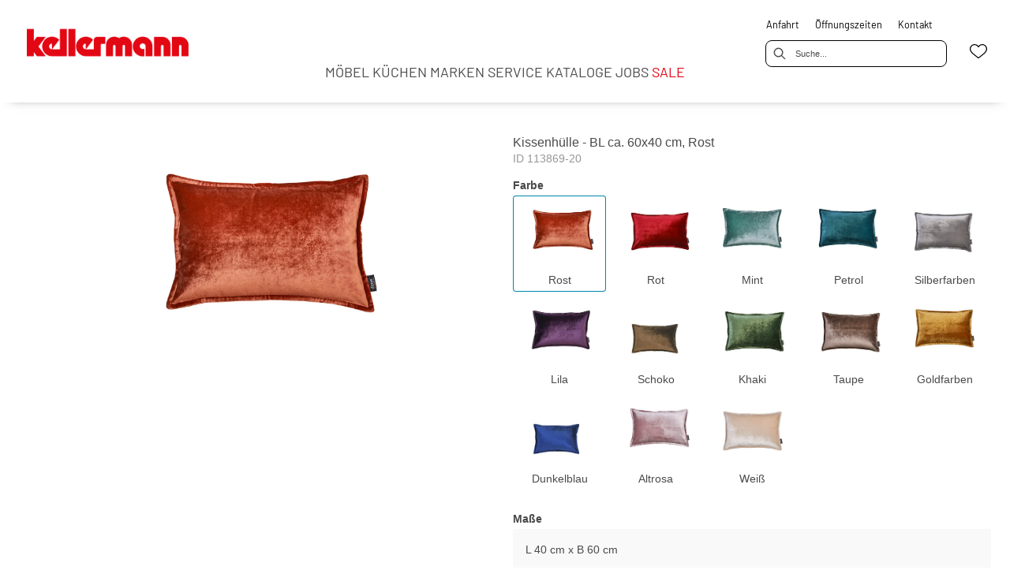

--- FILE ---
content_type: text/html; charset=utf-8
request_url: https://kellermann-moebel.de/product/113869-20/kissenhuelle-bl-ca-60x40-cm-rost
body_size: 59013
content:
<!DOCTYPE html><html lang="de" dir="ltr"><head>
    <link rel="preconnect" as="script" href="https://delivery.consentmanager.net">
    <link rel="preconnect" as="script" href="https://cdn.consentmanager.net">
    <script type="text/javascript" src="https://cdn.consentmanager.net/delivery/autoblocking/24c88b31f1cbb.js" data-cmp-host="delivery.consentmanager.net" data-cmp-cdn="cdn.consentmanager.net" data-cmp-codesrc="1" data-cmp-ab="1"></script><meta charset="utf-8">
    <title>Kissenhülle - BL ca. 60x40 cm, Rost</title>
    <base href="/">
    <meta name="viewport" content="width=device-width, initial-scale=1">
    <link rel="preconnect" as="image" href="https://d2ztmjer4dhie7.cloudfront.net">
    <link rel="icon" type="image/x-icon" href="/medias/kellermann-favicon.png?context=bWFzdGVyfHJvb3R8MTIyNXxpbWFnZS9wbmd8YURsbUwyaGhaaTg0T0RFNU9UY3lPREF3TlRReUxuQnVad3xhNmQzZTg3YWE3ZGQ3YmIwMTE3ZmI4MDc4OTJhMTc3ZmZmYWYwMWRmNDNiYWM3NDBmMmQxZmY4MGQwODkzOGQ3" id="appIcon">
    <link rel="preload" href="/fontawesome.css" as="style">
    <link rel="stylesheet" href="/fontawesome.css">
    <meta name="occ-backend-base-url" content="https://api.mypos.europa-moebel.de">
    <script>
      window.emvCmsComponentCallbacks = { init: {}, destroy: {} };
    </script>
  <link rel="stylesheet" href="/styles-CLP6PL6O.css"><link id="externalResource-splide-slider-css" href="/medias/splide.min.css?context=bWFzdGVyfHJvb3R8NTAwMnx0ZXh0L2Nzc3xhREZqTDJnd09TODVNakF5T1RBNE56a3dPREUwTG1OemN3fDk2NDU2ODAyZmJkMzY3ZDVhYjMyN2UzNjg4YjkyM2ZhNjY5MGM3MWIyMDE0ZTZiNzU2ZjFlN2QzOTBhNTVjMjA" rel="stylesheet" type="text/css"><script id="externalResource-splide-slider-js" src="/medias/splide.min.js?context=bWFzdGVyfHJvb3R8Mjk4MDN8YXBwbGljYXRpb24veC1qYXZhc2NyaXB0fGFHUXdMMmd6TlM4NU1qQXlPVEV3TVRNME16QXlMbXB6fGQ5Zjk2Y2YwZDhmOWRkNjFhMjczMjZkNzQ3MmY1MmM4ZDQzOWVkYWZmMTA3YjkwYTJjZWVkZTQ3NmMwZGIyOTc" type="text/javascript"></script><link id="externalResource-bulma-css-framework" href="/medias/bulma.custom.min.css?context=bWFzdGVyfHJvb3R8NTQyMzMzfHRleHQvY3NzfGFEa3pMMmcyWkM4NU1qQXlPVEUwTkRVNU5qYzRMbU56Y3d8MjM5NDQ1ZTRiMGM2MGUwY2M4ZWI2NjVmYWU2YzQ3MWNlMmY5ZjNhYjhiNDEwNjAyYjliYjJjZjAxNzI4ZWFkMg" rel="stylesheet" type="text/css"><link id="externalResource-kellermann-custom-css" href="/medias/kellermann-custom-style.css?context=[base64]" rel="stylesheet" type="text/css"><style ng-app-id="ng">emv-footer .row{margin-left:0!important;margin-right:0!important}emv-footer .row div[class*=col-]{padding-left:0!important;padding-right:0!important}emv-footer .footer_top .row,emv-footer .footer_top cx-page-slot{height:100%}emv-footer .footer_top .badges{position:relative;display:flex;flex-direction:column;height:100%;margin-top:var(--emv-spacing-md)}@media (max-width: 767px){emv-footer .footer_top .badges{margin-top:0}}emv-footer .footer_top .badges .FooterBadge{gap:50px;justify-content:start}emv-footer .footer_middle{border-top:1px solid white}@media (max-width: 767px){emv-footer .footer_middle{margin-top:0}}@media (max-width: 767px){emv-footer .footer_bottom{padding-top:var(--emv-spacing-md)}}@media (max-width: 767px){emv-footer .footer_bottom .FooterSocialMedia{margin-top:var(--emv-spacing-xl)}}emv-footer .footer_bottom ul li a{color:#fff}emv-footer section.page_layout_centered_slim{padding:var(--emv-spacing-md)}@media (max-width: 767px){emv-footer section.page_layout_centered_slim{padding-top:0;padding-bottom:0}}emv-footer section.page_layout_centered_slim .footer_block{height:100%}emv-footer section.page_layout_centered_slim .footer_block .listwrapper li{line-height:1.8}@media (max-width: 767px){emv-footer section.page_layout_centered_slim .footer_block{border-left:none;padding-left:0;border-bottom:1px solid #e7e6e6}emv-footer section.page_layout_centered_slim .footer_block.noBorder{border-bottom:0}emv-footer section.page_layout_centered_slim .footer_block .listwrapper{display:none;margin-left:var(--emv-spacing-md);margin-bottom:var(--emv-spacing-xs)}emv-footer section.page_layout_centered_slim .footer_block .listwrapper.active{display:block}emv-footer section.page_layout_centered_slim .footer_block .emv-headline{padding:var(--emv-spacing-sm) 0;margin-top:0}emv-footer section.page_layout_centered_slim .footer_block .emv-headline:hover{cursor:pointer}emv-footer section.page_layout_centered_slim .footer_block .emv-headline:hover i{color:#fff}emv-footer section.page_layout_centered_slim .footer_block .emv-headline i{display:inline-block;right:0;position:absolute}}
</style><style ng-app-id="ng">emv-generic-link.btn.btn-variant a{color:var(--cx-color-light);font-weight:400;width:100%;display:inline-block}emv-generic-link.btn.btn-variant a:hover{text-decoration:none}emv-generic-link.btn.btn-variant.selected{border-color:var(--emv-custom-color)}emv-generic-link.btn.btn-variant.selected a{cursor:default;color:var(--emv-custom-color)}emv-generic-link.btn.btn-variant:not(.selected):hover{border:1px solid var(--cx-color-text)}emv-generic-link.btn.btn-variant:not(.selected):hover a{color:var(--cx-color-text)}emv-generic-link .svgIcon{width:1.25rem}emv-generic-link i{padding-left:0}emv-generic-link .itemWithIcon{display:flex;align-items:center;column-gap:.5rem}
</style><style ng-app-id="ng">[_nghost-ng-c3768001817]{height:32px;display:inline-block}[_nghost-ng-c3768001817]   svg[_ngcontent-ng-c3768001817]{pointer-events:none;width:32px;height:32px}@media (max-width: 767px){.search[_nghost-ng-c3768001817]{height:40px}.search[_nghost-ng-c3768001817]   svg[_ngcontent-ng-c3768001817]{width:40px;height:40px}}</style><style ng-app-id="ng">cx-searchbox{--emv-price-font-size: var(--emv-font-size-h4);--emv-default-slot-gap: 0}@media (max-width: 991px){cx-searchbox{--emv-price-font-size-mobile: var(--emv-font-size-h4)}}cx-searchbox>*:not(.results){background:none}@media (min-width: 768px){cx-searchbox{border-bottom:1px solid var(--emv-header-icon-color)}}cx-searchbox label,cx-searchbox label:not(.cxFeat_a11ySearchboxLabel){background-color:var(--label-bg, var(--emv-header-bg-color));max-width:var(--label-max-width, 460px);border-radius:4px;align-items:center;border:none;padding-top:0;padding-inline-end:0;padding-bottom:0;padding-inline-start:0}cx-searchbox label .cx-input-label,cx-searchbox label:not(.cxFeat_a11ySearchboxLabel) .cx-input-label{display:none}cx-searchbox label>div,cx-searchbox label:not(.cxFeat_a11ySearchboxLabel)>div{display:flex}cx-searchbox label input,cx-searchbox label:not(.cxFeat_a11ySearchboxLabel) input{height:auto;padding:0;color:var(--emv-header-font-color);font-size:var(--emv-font-size-smallText);font-stretch:normal;font-style:normal;letter-spacing:normal;color:var(--emv-font-color-smallText);font-size:var(--input-fs, var(--emv-font-size-smallText))}cx-searchbox label input::placeholder,cx-searchbox label:not(.cxFeat_a11ySearchboxLabel) input::placeholder{color:var(--emv-header-font-color);opacity:1}cx-searchbox label cx-icon.search,cx-searchbox label:not(.cxFeat_a11ySearchboxLabel) cx-icon.search{flex-basis:48px;text-align:center;cursor:pointer}@media (min-width: 992px){cx-searchbox label.dirty cx-icon.search,cx-searchbox label:not(.cxFeat_a11ySearchboxLabel).dirty cx-icon.search{display:none}}cx-searchbox .results{top:44px;left:unset;position:absolute;width:var(--results-width, 200%);border:1px solid #d8d8d8;border-radius:3px;line-height:20px;padding:var(--emv-spacing-md)}cx-searchbox .results .suggestions{position:relative;padding:0 var(--emv-spacing-sm);display:block;height:100%}cx-searchbox .results .suggestions a{padding:0;display:block;font-size:var(--emv-font-size-smallText);font-stretch:normal;font-style:normal;letter-spacing:normal;color:var(--emv-font-color-smallText);line-height:2.27;font-weight:400}cx-searchbox .results .suggestions a:hover{background:#fff}cx-searchbox .results .products{padding:0 var(--emv-spacing-sm);border-left:var(--products-border-left, 1px solid #d8d8d8)}cx-searchbox .results .products a{height:100%;display:flex;flex-direction:column;border-top:none;text-align:center}cx-searchbox .results .products a .cx-product-name{text-align:center;font-size:var(--emv-font-size-text);color:var(--emv-font-color-text);font-weight:400;font-stretch:normal;font-style:normal;letter-spacing:normal}@media (max-width: 991px){cx-searchbox .results .products a .cx-product-name{font-size:var(--emv-font-size-text-mobile)}}cx-searchbox .results .products a:hover{background:#fff}cx-searchbox .results .products a emv-media.cx-product-image{height:120px}cx-searchbox .mobileFlyout{background:var(--emv-header-bg-color);position:absolute;width:100%;top:0;right:0;left:0;height:100%}cx-searchbox .mobileFlyout .NavigationBar{background:var(--emv-header-bg-color)}cx-searchbox .mobileFlyout .NavigationBar nav a{padding:0}@media (max-width: 991px){cx-searchbox .mobileFlyout emv-svg-icon{--emv-header-icon-color: var(--emv-header-font-color)}}cx-searchbox .mobileFlyout .top-nav{display:flex;gap:var(--emv-spacing-sm);padding:var(--emv-spacing-sm);padding-left:var(--emv-spacing-lg)}cx-searchbox .mobileFlyout .back{display:flex}cx-searchbox .mobileFlyout .back i{font-size:16px;color:var(--emv-header-font-color)}cx-searchbox .mobileFlyout .mobileSearch{flex:1;position:relative;display:flex;align-items:center}cx-searchbox .mobileFlyout .mobileSearch input{border:1px solid var(--cx-color-light2);width:100%;color:var(--cx-color-text);padding:8px 12px;border-radius:24px}cx-searchbox .mobileFlyout .mobileSearch input::placeholder{font-size:12px}cx-searchbox .mobileFlyout .mobileSearch .search{position:absolute;right:0;padding-right:var(--emv-spacing-sm)}cx-searchbox .mobileFlyout .mobileSearchResults{padding:var(--emv-spacing-sm) var(--emv-spacing-lg);background-color:#fff}cx-searchbox .mobileFlyout .mobileSearchResults .suggestions a{padding:0;display:block;font-size:var(--emv-font-size-smallText);font-stretch:normal;font-style:normal;letter-spacing:normal;color:var(--emv-font-color-smallText);line-height:2.27}cx-searchbox .mobileFlyout .mobileSearchResults .suggestions a:hover{background:#fff}cx-searchbox .mobileFlyout .mobileSearchResults .products{margin-top:var(--emv-spacing-md)}cx-searchbox .mobileFlyout .mobileSearchResults .products a{display:flex;flex-direction:column;border-top:none;text-align:center;text-decoration:none}cx-searchbox .mobileFlyout .mobileSearchResults .products a .cx-product-name{text-align:center;font-size:var(--emv-font-size-text);color:var(--emv-font-color-text);font-weight:400;font-stretch:normal;font-style:normal;letter-spacing:normal}@media (max-width: 991px){cx-searchbox .mobileFlyout .mobileSearchResults .products a .cx-product-name{font-size:var(--emv-font-size-text-mobile)}}cx-searchbox .mobileFlyout .mobileSearchResults .products a .cx-brand-name{font-size:var(--emv-font-size-text);color:var(--emv-font-color-text);font-weight:400;font-stretch:normal;font-style:normal;letter-spacing:normal}@media (max-width: 991px){cx-searchbox .mobileFlyout .mobileSearchResults .products a .cx-brand-name{font-size:var(--emv-font-size-text-mobile)}}cx-searchbox .mobileFlyout .mobileSearchResults .products a:hover{background:#fff}
</style><style ng-app-id="ng">emv-navigation-ui{justify-content:center;display:flex;gap:var(--emv-nav-gap)}emv-navigation-ui.LEFT{justify-content:flex-start}emv-navigation-ui.RIGHT{justify-content:flex-end}emv-navigation-ui i,emv-navigation-ui cx-icon{color:var(--emv-header-font-color)}emv-navigation-ui nav .nodeItem{display:flex;justify-content:space-between}emv-navigation-ui nav .nodeItem>emv-generic-link{text-transform:uppercase;margin-bottom:0;padding:0;font-weight:400;cursor:pointer;text-decoration:none;display:inline-block}emv-navigation-ui nav .nodeItem>emv-generic-link a{color:#4a4a4a}@media (min-width: 992px){emv-navigation-ui nav .nodeItem>emv-generic-link a span.itemWithIcon i,emv-navigation-ui nav .nodeItem>emv-generic-link a span.itemWithIcon img{display:none}}emv-navigation-ui nav .nodeItem>emv-generic-link a i{padding-left:var(--emv-spacing-xs)}emv-navigation-ui nav .nodeItem>emv-generic-link a cx-icon.navArrow.back{display:none}emv-navigation-ui nav .nodeItem>emv-generic-link a cx-icon.navArrow.proceed{display:inline;position:absolute;right:0;bottom:10px}emv-navigation-ui nav .nodeItem>emv-generic-link+cx-icon{margin-left:8px}emv-navigation-ui nav .wrapper{padding-top:var(--emv-spacing-lg);padding-bottom:var(--emv-spacing-lg);z-index:1000;position:absolute;color:var(--cx-color-text)}emv-navigation-ui nav .wrapper .categoryContainer-inner{max-width:var(--emv-navigation-flyout-wrapper-width);padding:0 24px;margin-left:auto;margin-right:auto;width:100%;color:var(--cx-color-text)}emv-navigation-ui nav .wrapper .categoryContainer-inner .emv-headline{padding-bottom:var(--emv-spacing-xs)}emv-navigation-ui nav .wrapper .categoryContainer-inner .emv-headline emv-generic-link a{color:var(--emv-navflyout-font-color)}emv-navigation-ui nav .wrapper .categoryContainer-inner .campaign{flex:1 1 0;color:#fff;text-align:center;margin-left:auto}@media (min-width: 992px){emv-navigation-ui.flyout .back{display:none}emv-navigation-ui.flyout>nav>.wrapper{background:var(--emv-navflyout-bg-color);visibility:hidden;opacity:0}emv-navigation-ui.flyout>nav.tabbed>.wrapper,emv-navigation-ui.flyout>nav:hover>.wrapper{position:absolute;opacity:1;visibility:visible}emv-navigation-ui.flyout:focus-within>nav:focus>.wrapper{position:absolute;opacity:1;visibility:visible}emv-navigation-ui.flyout .childs{display:flex}emv-navigation-ui.flyout .wrapper cx-icon{display:none}emv-navigation-ui.flyout>nav>.wrapper{transition:opacity .4s}}@media (max-width: 991px){emv-navigation-ui{flex-direction:column;gap:var(--emv-nav-gap-mobile)}emv-navigation-ui .mobile-nav-header{display:flex;align-items:center;justify-content:space-between}emv-navigation-ui .mobile-nav-header>div{padding:var(--emv-spacing-sm)}emv-navigation-ui .mobile-nav-header .back{padding:0;font-size:20px;cursor:pointer}emv-navigation-ui nav{position:relative}emv-navigation-ui nav a{color:var(--emv-header-font-color)}emv-navigation-ui nav .nodeItem{padding:var(--emv-spacing-xs) var(--emv-spacing-sm)}emv-navigation-ui nav.is-open,emv-navigation-ui nav.is-opened{padding:0}emv-navigation-ui nav.is-open h5,emv-navigation-ui nav.is-opened h5{padding:var(--emv-spacing-xs) var(--emv-spacing-sm);margin-bottom:0}emv-navigation-ui nav.is-open .wrapper,emv-navigation-ui nav.is-opened .wrapper{position:relative}emv-navigation-ui nav.is-opened>.wrapper>.mainNodeDisplay emv-generic-link.all,emv-navigation-ui nav.is-opened>.wrapper>.mainNodeDisplay cx-generic-link.all{display:none}emv-navigation-ui nav:hover{cursor:pointer;color:var(--emv-header-font-color)}emv-navigation-ui nav .wrapper{height:0;overflow:hidden;padding-top:0;padding-bottom:0;box-shadow:none}emv-navigation-ui nav .wrapper .mainNodeDisplay{padding:0 var(--emv-spacing-sm);text-align:left}emv-navigation-ui nav .wrapper .mainNodeDisplay emv-generic-link,emv-navigation-ui nav .wrapper .mainNodeDisplay cx-generic-link{padding:var(--emv-spacing-xs) 0;font-weight:700}emv-navigation-ui.is-open{flex-direction:column;color:var(--emv-header-font-color)}emv-navigation-ui.is-open>nav{display:none}emv-navigation-ui.is-open:not(.is-open) .back{display:none}emv-navigation-ui.is-open.is-open>nav{display:none}emv-navigation-ui.is-open.is-open nav.is-open{border-bottom:0}emv-navigation-ui.is-open.is-open nav.is-open emv-generic-link.all,emv-navigation-ui.is-open.is-open nav.is-open cx-generic-link.all{display:initial}emv-navigation-ui.is-open.is-open nav.is-open>.nodeItem h5{margin-bottom:var(--emv-spacing-md)}emv-navigation-ui.is-open.is-open nav.is-open>.nodeItem h5 .navArrow.back{display:inline;margin-right:var(--emv-spacing-sm)}emv-navigation-ui.is-open.is-open nav.is-open>.nodeItem h5 .navArrow.proceed{display:none}emv-navigation-ui.is-open.is-open nav.is-open>.wrapper{height:auto}emv-navigation-ui.is-open.is-open nav.is-opened>.wrapper>.childs{padding-left:0}emv-navigation-ui.is-open.is-open nav.is-opened>.wrapper>.childs>nav{display:none}emv-navigation-ui.is-open.is-open nav.is-opened>.wrapper>.childs>nav.is-open{display:initial}emv-navigation-ui.is-open.is-open nav.is-opened>.nodeItem h5{display:none}emv-navigation-ui.is-open.is-open nav.is-open,emv-navigation-ui.is-open.is-open nav.is-opened{display:block}emv-navigation-ui.is-open.is-open nav.is-open>.wrapper,emv-navigation-ui.is-open.is-open nav.is-opened>.wrapper{height:auto}emv-navigation-ui.is-open.is-open nav.is-open>.nodeItem,emv-navigation-ui.is-open.is-open nav.is-opened>.nodeItem{display:none}emv-navigation-ui.is-open nav.is-opened>.wrapper>.childs{padding-left:0}emv-navigation-ui.is-open nav.is-opened>.wrapper>.childs>nav{display:none}emv-navigation-ui.is-open nav.is-opened>.wrapper>.childs>nav.is-open{display:initial}emv-navigation-ui.is-open nav.is-opened>.nodeItem h5{display:none}emv-navigation-ui .online-shop a{display:flex;align-items:center;justify-content:space-between;width:100%;font-weight:400}emv-navigation-ui .online-shop a:hover{text-decoration:none}}
</style><style ng-app-id="ng">cx-breadcrumb{display:flex;background:none;text-align:left;padding-top:var(--emv-spacing-md)!important;box-shadow:none}cx-breadcrumb nav{display:block;justify-content:left;overflow:unset;text-overflow:unset;white-space:normal;padding:5px 0}cx-breadcrumb nav span{color:var(--cx-color-text);font-size:var(--emv-font-size-smallText);font-stretch:normal;font-style:normal;letter-spacing:normal;color:var(--emv-font-color-smallText);font-weight:500;letter-spacing:1.5px}cx-breadcrumb nav span:last-child{font-weight:300}cx-breadcrumb nav span:not(:last-child):after{content:"/";padding:0 5px}cx-breadcrumb nav span a{display:inline-block}
</style><style ng-app-id="ng">[_nghost-ng-c124011229]   .wrapper[_ngcontent-ng-c124011229]{position:relative}[_nghost-ng-c124011229]   .wrapper[_ngcontent-ng-c124011229]   .discount[_ngcontent-ng-c124011229]{font-size:var(--emv-spacing-lg)}[_nghost-ng-c124011229]   .wrapper[_ngcontent-ng-c124011229]   .pdp-video-container[_ngcontent-ng-c124011229]{height:350px}[_nghost-ng-c124011229]   .wrapper[_ngcontent-ng-c124011229]   .pdp-video-container[_ngcontent-ng-c124011229]   video[_ngcontent-ng-c124011229]{height:inherit}[_nghost-ng-c124011229]   .wrapper[_ngcontent-ng-c124011229] > emv-media[_ngcontent-ng-c124011229]{height:325px}</style><style ng-app-id="ng">[_nghost-ng-c3286531248]   .variants-container[_ngcontent-ng-c3286531248] > div[_ngcontent-ng-c3286531248]{padding-bottom:24px}</style><style ng-app-id="ng">[_nghost-ng-c355840497]   .delivery[_ngcontent-ng-c355840497]{margin:8px 0 5px;display:flex;align-items:center;gap:20px}[_nghost-ng-c355840497]   .delivery[_ngcontent-ng-c355840497]   .icon[_ngcontent-ng-c355840497]{width:50px}[_nghost-ng-c355840497]   .delivery[_ngcontent-ng-c355840497]   .icon[_ngcontent-ng-c355840497]   i[_ngcontent-ng-c355840497]{padding:12px 0;font-size:var(--emv-spacing-md)}[_nghost-ng-c355840497]   .delivery[_ngcontent-ng-c355840497]   .time[_ngcontent-ng-c355840497]   i[_ngcontent-ng-c355840497], [_nghost-ng-c355840497]   .delivery[_ngcontent-ng-c355840497]   .mode[_ngcontent-ng-c355840497]   i[_ngcontent-ng-c355840497]{margin-left:var(--emv-spacing-sm)}</style><style ng-app-id="ng">[_nghost-ng-c1300314139]   .quantity[_ngcontent-ng-c1300314139]{display:flex;align-items:center;gap:20px}[_nghost-ng-c1300314139]   .quantity[_ngcontent-ng-c1300314139]   label[_ngcontent-ng-c1300314139]{width:50px;font-size:var(--emv-font-size-text);color:var(--emv-font-color-text);font-weight:700;font-stretch:normal;font-style:normal;letter-spacing:normal}@media (max-width: 991px){[_nghost-ng-c1300314139]   .quantity[_ngcontent-ng-c1300314139]   label[_ngcontent-ng-c1300314139]{font-size:var(--emv-font-size-text-mobile)}}[_nghost-ng-c1300314139]   .pricing[_ngcontent-ng-c1300314139]{margin-bottom:var(--emv-spacing-sm)}[_nghost-ng-c1300314139]   .price-subline[_ngcontent-ng-c1300314139]{display:flex;gap:var(--emv-spacing-sm)}@media (min-width: 992px){[_nghost-ng-c1300314139]   .price-subline[_ngcontent-ng-c1300314139]{justify-content:flex-start;align-self:end;padding-bottom:5px;padding-left:10px}}[_nghost-ng-c1300314139]   .price-subline[_ngcontent-ng-c1300314139]   span[_ngcontent-ng-c1300314139]{font-size:var(--emv-font-size-smallText);font-stretch:normal;font-style:normal;letter-spacing:normal;color:var(--emv-font-color-smallText)}[_nghost-ng-c1300314139]   .price-subline[_ngcontent-ng-c1300314139]   .shipping[_ngcontent-ng-c1300314139]{text-decoration:none}[_nghost-ng-c1300314139]   .price-subline[_ngcontent-ng-c1300314139]   .shipping.active[_ngcontent-ng-c1300314139]{cursor:pointer;text-decoration:underline}</style><style ng-app-id="ng">[_nghost-ng-c3073267457]{display:none;position:fixed;z-index:1000;bottom:10%;right:10%}@keyframes _ngcontent-ng-c3073267457_popup{0%{transform:translateY(100px)}to{transform:translateY(0)}}.display[_nghost-ng-c3073267457]{display:initial;animation:_ngcontent-ng-c3073267457_popup 1s 1}[_nghost-ng-c3073267457]   .arrow[_ngcontent-ng-c3073267457]{line-height:0;width:0;height:0;border-radius:50%;cursor:pointer}[_nghost-ng-c3073267457]   .up[_ngcontent-ng-c3073267457]{display:inline-grid;width:70px;height:70px;border:5px solid gray;border-radius:50%}[_nghost-ng-c3073267457]   .fa[_ngcontent-ng-c3073267457], [_nghost-ng-c3073267457]   .fas[_ngcontent-ng-c3073267457]{text-align:center;margin:auto;font-weight:900;font-size:60px;color:gray}@media (max-width: 575px){[_nghost-ng-c3073267457]{right:5%}[_nghost-ng-c3073267457]   .up[_ngcontent-ng-c3073267457]{height:50px;width:50px}[_nghost-ng-c3073267457]   .fa[_ngcontent-ng-c3073267457], [_nghost-ng-c3073267457]   .fas[_ngcontent-ng-c3073267457]{font-size:40px}}</style><style ng-app-id="ng">[_nghost-ng-c1946676363]   .footer-nodes[_ngcontent-ng-c1946676363]{display:flex;flex-wrap:wrap}[_nghost-ng-c1946676363]   .footer-nodes[_ngcontent-ng-c1946676363] > div[_ngcontent-ng-c1946676363]{width:25%;box-sizing:border-box;margin-bottom:var(--emv-spacing-md)}[_nghost-ng-c1946676363]   .footer-nodes[_ngcontent-ng-c1946676363] > div.alignToRight[_ngcontent-ng-c1946676363]{margin-left:auto}@media (max-width: 767px){[_nghost-ng-c1946676363]   .footer-nodes[_ngcontent-ng-c1946676363]{flex-direction:column}[_nghost-ng-c1946676363]   .footer-nodes[_ngcontent-ng-c1946676363] > div[_ngcontent-ng-c1946676363]{width:100%;margin-bottom:0}}</style><style ng-app-id="ng">[_nghost-ng-c4022999726]{margin-top:var(--emv-spacing-md);display:block}@media (max-width: 767px){[_nghost-ng-c4022999726]{margin-top:0}}[_nghost-ng-c4022999726]   .footer_block[_ngcontent-ng-c4022999726]{padding-left:0;border-left:0}</style><style ng-app-id="ng">[_nghost-ng-c2029249980]    {margin-top:24px}[_nghost-ng-c2029249980]     ul{padding-bottom:32px;display:flex}@media (max-width: 767px){[_nghost-ng-c2029249980]     ul{justify-content:center}}[_nghost-ng-c2029249980]     ul li{padding-right:16px}[_nghost-ng-c2029249980]     ul li svg path{fill:var(--cx-color-dark)}[_nghost-ng-c2029249980]     ul li:last-child{padding-right:0}[_nghost-ng-c2029249980]     ul li a{font-size:32px}[_nghost-ng-c2029249980]     p{margin-bottom:0;color:var(--cx-color-dark);font-style:normal}@media (max-width: 767px){[_nghost-ng-c2029249980]     p{text-align:center}}</style><style ng-app-id="ng">[_nghost-ng-c3904997878]{margin-bottom:16px}[_nghost-ng-c3904997878]   ul[_ngcontent-ng-c3904997878]{display:flex;gap:8px;font-weight:700;flex-wrap:wrap;padding-left:0}@media (max-width: 767px){[_nghost-ng-c3904997878]   ul[_ngcontent-ng-c3904997878]{justify-content:center}}[_nghost-ng-c3904997878]   ul[_ngcontent-ng-c3904997878]   li[_ngcontent-ng-c3904997878]{display:flex;list-style-type:none}[_nghost-ng-c3904997878]   ul[_ngcontent-ng-c3904997878]   li[_ngcontent-ng-c3904997878]     a{color:#fff}[_nghost-ng-c3904997878]   ul[_ngcontent-ng-c3904997878]   li[_ngcontent-ng-c3904997878]     a:hover{color:#fff;text-decoration:underline}[_nghost-ng-c3904997878]   ul[_ngcontent-ng-c3904997878]   li[_ngcontent-ng-c3904997878] + li[_ngcontent-ng-c3904997878]:before{content:" | ";margin-right:8px}</style><meta name="description" content="Kissenhülle - BL ca. 60x40 cm, Rost ins Zuhause holen &amp; wohlfühlen ▷ kellermann"><meta name="robots" content="INDEX, FOLLOW"><link rel="canonical" href="https://kellermann-moebel.de/product/113869-20/kissenhuelle-bl-ca-60x40-cm-rost"><style ng-app-id="ng">[_nghost-ng-c387015141]{position:relative;display:block}.is-missing[_nghost-ng-c387015141]{width:100%;height:100%;background-image:url("/media/missing-SHNVNJND.png");background-repeat:no-repeat;background-size:contain}[_nghost-ng-c387015141]   img[_ngcontent-ng-c387015141]{max-width:100%;max-height:100%;transform:scale(1);opacity:1;transition:all .6s}.ghost[_nghost-ng-c387015141]   img[_ngcontent-ng-c387015141]{cursor:pointer;filter:var(--unghosted-filter, grayscale(1));opacity:var(--unghosted-opacity, .4)}@media (max-width: 991px){.fixw[_nghost-ng-c387015141]   img[_ngcontent-ng-c387015141]{height:120px}}</style><style ng-app-id="ng">[_nghost-ng-c553793322]{display:block;padding-top:1px}[_nghost-ng-c553793322]   ul[_ngcontent-ng-c553793322]{flex-wrap:wrap;display:grid;grid-template-columns:repeat(5,1fr);grid-gap:4px}@media (max-width: 1199px){[_nghost-ng-c553793322]   ul[_ngcontent-ng-c553793322]{flex-wrap:wrap;display:grid;grid-template-columns:repeat(4,1fr);grid-gap:4px}}@media (max-width: 991px){[_nghost-ng-c553793322]   ul[_ngcontent-ng-c553793322]{flex-wrap:wrap;display:grid;grid-template-columns:repeat(6,1fr);grid-gap:4px}}@media (max-width: 767px){[_nghost-ng-c553793322]   ul[_ngcontent-ng-c553793322]{flex-wrap:wrap;display:grid;grid-template-columns:repeat(3,1fr);grid-gap:4px}}[_nghost-ng-c553793322]   ul[_ngcontent-ng-c553793322]   li[_ngcontent-ng-c553793322]{display:flex;flex-direction:column}</style><style ng-app-id="ng">[_nghost-ng-c3043321607]{display:block;text-align:center;height:100%}[_nghost-ng-c3043321607]   a[_ngcontent-ng-c3043321607]{height:100%}[_nghost-ng-c3043321607]   a[_ngcontent-ng-c3043321607]   emv-media[_ngcontent-ng-c3043321607]{height:100%}</style><style ng-app-id="ng">[_nghost-ng-c4132757037] > div[_ngcontent-ng-c4132757037]{cursor:pointer;background-color:var(--cx-color-light3);padding:16px}[_nghost-ng-c4132757037] > div[_ngcontent-ng-c4132757037]:hover{background-color:var(--cx-color-light2)}</style><style ng-app-id="ng">[_nghost-ng-c811864943]   .cx-product-price-container[_ngcontent-ng-c811864943]{display:flex;justify-content:center;gap:8px;padding-top:8px}@media (max-width: 575px){[_nghost-ng-c811864943]   .cx-product-price-container[_ngcontent-ng-c811864943]{display:block}[_nghost-ng-c811864943]   .cx-product-price-container[_ngcontent-ng-c811864943]   span[_ngcontent-ng-c811864943]{display:block}}[_nghost-ng-c811864943]   .cx-product-price-container[_ngcontent-ng-c811864943]   .price[_ngcontent-ng-c811864943]{font-size:var(--emv-price-font-size);text-align:center}[_nghost-ng-c811864943]   .cx-product-price-container[_ngcontent-ng-c811864943]   .price.new[_ngcontent-ng-c811864943]{color:var(--emv-price-discount)}[_nghost-ng-c811864943]   .cx-product-price-container[_ngcontent-ng-c811864943]   .price.old[_ngcontent-ng-c811864943]{text-decoration:line-through;color:var(--emv-font-color-text);font-weight:lighter!important}@media (max-width: 991px){[_nghost-ng-c811864943]   .cx-product-price-container[_ngcontent-ng-c811864943]   .price[_ngcontent-ng-c811864943]{font-size:var(--emv-price-font-size-mobile)}}[_nghost-ng-c811864943]   .cx-product-price-container[_ngcontent-ng-c811864943]   .new[_ngcontent-ng-c811864943]{margin-right:var(--emv-default-slot-gap)}</style><style ng-app-id="ng">p[_ngcontent-ng-c2957140867]{margin:1.5rem 0}</style></head>

  <body class="">
    <app-root ng-version="19.2.17" class="cxFeat_a11yKeyboardFocusInSearchBox cxFeat_a11yNgSelectLayering skin1 pid-productDetails cxFeat_a11yMiniCartFocusOnMobile" ng-server-context="ssr"><emv-storefront tabindex="-1" class="stop-navigating"><!----><!----><!----><cx-skip-link><div tabindex="-1" class=""><button> Überspringen Header </button><button> Überspringen Main Content </button><button> Überspringen Footer </button><!----></div><!----></cx-skip-link><!----><cx-page-slot position="TopHeaderBarSlot" class="TopHeaderBarSlot"><!----><!----><!----></cx-page-slot><!----><!----><header cxskiplink="cx-header" class="basicBottomShadow skin1 hasBreadcrumb" tabindex="-1"><!----><cx-page-layout section="header" class="page_layout_centered header"><cx-page-slot position="TopHeaderSlot" class="TopHeaderSlot"><!----><!----><!----></cx-page-slot><cx-page-slot position="SiteLinks" class="SiteLinks has-components"><cx-link><emv-generic-link><a role="link" href="/kontakt#anfahrt" target="_self" aria-label="Anfahrt"><!---->Anfahrt
<!----><!----><!----><!----></a><!----><!----><!----><!----><!----></emv-generic-link><!----></cx-link><!----><!----><!----><!----><cx-link><emv-generic-link><a role="link" href="/kontakt#firmeninfo" target="_self" aria-label="Öffnungszeiten"><!---->Öffnungszeiten
<!----><!----><!----><!----></a><!----><!----><!----><!----><!----></emv-generic-link><!----></cx-link><!----><!----><!----><!----><cx-link><emv-generic-link><a role="link" href="/kontakt#termin" target="_self" aria-label="Kontakt"><!---->Kontakt
<!----><!----><!----><!----></a><!----><!----><!----><!----><!----></emv-generic-link><!----></cx-link><!----><!----><!----><!----><!----><!----><!----></cx-page-slot><cx-page-slot position="PreHeader" class="PreHeader has-components"><emv-hamburger-menu><button type="button" aria-controls="header-account-container, header-categories-container, header-locale-container" class="cx-hamburger" aria-expanded="false" aria-label="Menu"><emv-svg-icon icon="burger-menu" class="burger" _nghost-ng-c3768001817=""><div _ngcontent-ng-c3768001817="" class="burger-menu"><!----><svg _ngcontent-ng-c3768001817="" xmlns="http://www.w3.org/2000/svg" width="32" height="32" viewBox="0 0 32 32"><g _ngcontent-ng-c3768001817="" fill="none" fill-rule="evenodd" stroke="#000" stroke-linecap="round" stroke-width="1.5"><path _ngcontent-ng-c3768001817="" d="M6.5 16.5L26.5 16.5M6.5 10.5L26.5 10.5M6.5 22.5L26.5 22.5"></path></g></svg><!----><!----><!----><!----><!----><!----><!----><!----><!----><!----></div></emv-svg-icon><i class="cross fas fa-times"></i></button></emv-hamburger-menu><!----><!----><!----><!----><!----><!----><!----></cx-page-slot><cx-page-slot position="SiteLogo" class="SiteLogo has-components"><cx-banner><cx-generic-link title="kellermann-logo.png"><a tabindex="0" aria-label="kellermann-logo.png" href="/"><!----></a><!----><!----><!----></cx-generic-link><!----><cx-media class="is-loading"><img loading="null" alt="kellermann-logo.png" title="kellermann-logo.png" src="/medias/kellermann-logo.png?context=bWFzdGVyfHJvb3R8MTIwMjZ8aW1hZ2UvcG5nfGFEWmxMMmcyTkM4NE9ERTVPVEF6TXprM09URTRMbkJ1Wnd8MjhjZDU4ZWY2NGNjY2UzOGI5NGE2NWY5Y2QxODQwOGZmNDkzZGNlMGNlYWQ4MjBmYzg1ZTUyNzk2OWVlMGVjMQ" srcset="/medias/kellermann-logo.png?context=bWFzdGVyfHJvb3R8MTIwMjZ8aW1hZ2UvcG5nfGFEWmxMMmcyTkM4NE9ERTVPVEF6TXprM09URTRMbkJ1Wnd8MjhjZDU4ZWY2NGNjY2UzOGI5NGE2NWY5Y2QxODQwOGZmNDkzZGNlMGNlYWQ4MjBmYzg1ZTUyNzk2OWVlMGVjMQ"><!----><!----><!----><!----><!----></cx-media><!----><!----><!----><!----><!----><!----><!----><!----></cx-banner><!----><!----><!----><!----><!----><!----><!----></cx-page-slot><cx-page-slot position="SearchBox" class="SearchBox has-components"><cx-searchbox class="search-box-v2"><!----><div role="search" class="d-none d-md-block" aria-label="Suche"><label class="searchbox"><span class="cx-input-label">Suche</span><div role="presentation"><emv-svg-icon icon="search" class="search" _nghost-ng-c3768001817=""><div _ngcontent-ng-c3768001817="" class="search"><svg _ngcontent-ng-c3768001817="" xmlns="http://www.w3.org/2000/svg" width="32" height="32" viewBox="0 0 32 32"><path _ngcontent-ng-c3768001817="" stroke="#000" d="M23.915 22.502l-4.26-4.26c.885-.982 1.428-2.277 1.428-3.7 0-3.056-2.486-5.542-5.541-5.542C12.486 9 10 11.486 10 14.542c0 3.055 2.486 5.541 5.542 5.541 1.423 0 2.718-.543 3.7-1.428l4.26 4.26c.057.057.132.085.206.085.075 0 .15-.028.207-.085.113-.114.113-.299 0-.413zM15.542 19.5c-2.734 0-4.959-2.224-4.959-4.958s2.225-4.959 4.959-4.959c2.733 0 4.958 2.225 4.958 4.959 0 2.734-2.225 4.958-4.958 4.958z"></path></svg><!----><!----><!----><!----><!----><!----><!----><!----><!----><!----><!----></div></emv-svg-icon></div><input autocomplete="off" aria-describedby="initialDescription" aria-controls="results" value="" placeholder="Suche..." aria-label="Suche"></label></div><div role="search" class="d-block d-md-none" aria-label="Suche"><button class="naked" aria-label="Suche"><emv-svg-icon icon="search" class="search" _nghost-ng-c3768001817=""><div _ngcontent-ng-c3768001817="" class="search"><svg _ngcontent-ng-c3768001817="" xmlns="http://www.w3.org/2000/svg" width="32" height="32" viewBox="0 0 32 32"><path _ngcontent-ng-c3768001817="" stroke="#000" d="M23.915 22.502l-4.26-4.26c.885-.982 1.428-2.277 1.428-3.7 0-3.056-2.486-5.542-5.541-5.542C12.486 9 10 11.486 10 14.542c0 3.055 2.486 5.541 5.542 5.541 1.423 0 2.718-.543 3.7-1.428l4.26 4.26c.057.057.132.085.206.085.075 0 .15-.028.207-.085.113-.114.113-.299 0-.413zM15.542 19.5c-2.734 0-4.959-2.224-4.959-4.958s2.225-4.959 4.959-4.959c2.733 0 4.958 2.225 4.958 4.959 0 2.734-2.225 4.958-4.958 4.958z"></path></svg><!----><!----><!----><!----><!----><!----><!----><!----><!----><!----><!----></div></emv-svg-icon></button></div><div class="mobileFlyout d-md-none d-none"><div class="top-nav"><div class="mobileSearch"><input autocomplete="off" aria-describedby="initialDescription" aria-controls="results" value="" placeholder="Suche..." aria-label="Suche"><emv-svg-icon icon="search" class="search" _nghost-ng-c3768001817=""><div _ngcontent-ng-c3768001817="" class="search"><svg _ngcontent-ng-c3768001817="" xmlns="http://www.w3.org/2000/svg" width="32" height="32" viewBox="0 0 32 32"><path _ngcontent-ng-c3768001817="" stroke="#000" d="M23.915 22.502l-4.26-4.26c.885-.982 1.428-2.277 1.428-3.7 0-3.056-2.486-5.542-5.541-5.542C12.486 9 10 11.486 10 14.542c0 3.055 2.486 5.541 5.542 5.541 1.423 0 2.718-.543 3.7-1.428l4.26 4.26c.057.057.132.085.206.085.075 0 .15-.028.207-.085.113-.114.113-.299 0-.413zM15.542 19.5c-2.734 0-4.959-2.224-4.959-4.958s2.225-4.959 4.959-4.959c2.733 0 4.958 2.225 4.958 4.959 0 2.734-2.225 4.958-4.958 4.958z"></path></svg><!----><!----><!----><!----><!----><!----><!----><!----><!----><!----><!----></div></emv-svg-icon></div><div class="back"><button class="naked"><i class="fas fa-times"></i></button></div></div><cx-page-slot position="NavigationBar" class="NavigationBar has-components"><emv-categories><!----><emv-navigation-ui class="flyout"><div class="mobile-nav-header d-flex d-lg-none"><div><!----></div><div> Menü <!----><!----><!----></div><div><emv-hamburger-menu><button type="button" aria-controls="header-account-container, header-categories-container, header-locale-container" class="cx-hamburger" aria-expanded="false" aria-label="Menu"><emv-svg-icon icon="burger-menu" class="burger" _nghost-ng-c3768001817=""><div _ngcontent-ng-c3768001817="" class="burger-menu"><!----><svg _ngcontent-ng-c3768001817="" xmlns="http://www.w3.org/2000/svg" width="32" height="32" viewBox="0 0 32 32"><g _ngcontent-ng-c3768001817="" fill="none" fill-rule="evenodd" stroke="#000" stroke-linecap="round" stroke-width="1.5"><path _ngcontent-ng-c3768001817="" d="M6.5 16.5L26.5 16.5M6.5 10.5L26.5 10.5M6.5 22.5L26.5 22.5"></path></g></svg><!----><!----><!----><!----><!----><!----><!----><!----><!----><!----></div></emv-svg-icon><i class="cross fas fa-times"></i></button></emv-hamburger-menu></div></div><nav><div class="nodeItem"><emv-generic-link><a role="link" aria-label="Möbel" href="/moebel-schwandorf"><!----><span>Möbel</span><!----><!----><!----><!----><!----><!----></a><!----><!----><!----><!----></emv-generic-link><!----><!----><cx-icon tabindex="0" class="cx-icon fas fa-angle-right flip-at-rtl"><!----></cx-icon><!----></div><div class="wrapper basicBottomShadow"><div class="mainNodeDisplay"><emv-generic-link class="all d-lg-none"><a role="link" class="all d-lg-none" aria-label="Direkt zu Möbel" href="/moebel-schwandorf"><!----> Direkt zu Möbel <!----><!----><!----><!----></a><!----><!----><!----><!----></emv-generic-link><!----></div><div class="childs d-lg-none"><nav><div class="nodeItem"><emv-generic-link><a role="link" aria-label="Wohnzimmer" href="/category/wohnzimmer"><!----><span>Wohnzimmer</span><!----><!----><!----><!----><!----><!----></a><!----><!----><!----><!----></emv-generic-link><!----><!----><cx-icon tabindex="0" class="cx-icon fas fa-angle-right flip-at-rtl"><!----></cx-icon><!----></div><div class="wrapper basicBottomShadow"><div class="mainNodeDisplay"><emv-generic-link class="all d-lg-none"><a role="link" class="all d-lg-none" aria-label="Direkt zu Wohnzimmer" href="/category/wohnzimmer"><!----> Direkt zu Wohnzimmer <!----><!----><!----><!----></a><!----><!----><!----><!----></emv-generic-link><!----></div><div class="childs d-lg-none"><nav><div class="nodeItem"><emv-generic-link><a role="link" aria-label="Kommoden &amp; Sideboards" href="/category/wohnzimmer-kommoden-sideboards"><!----><span>Kommoden &amp; Sideboards</span><!----><!----><!----><!----><!----><!----></a><!----><!----><!----><!----></emv-generic-link><!----><!----><!----></div><!----></nav><!----><!----><nav><div class="nodeItem"><emv-generic-link><a role="link" aria-label="Couch- &amp; Beistelltische" href="/category/wohnzimmer-couch-beistelltische"><!----><span>Couch- &amp; Beistelltische</span><!----><!----><!----><!----><!----><!----></a><!----><!----><!----><!----></emv-generic-link><!----><!----><!----></div><!----></nav><!----><!----><nav><div class="nodeItem"><emv-generic-link><a role="link" aria-label="Hocker" href="/category/wohnzimmer-hocker"><!----><span>Hocker</span><!----><!----><!----><!----><!----><!----></a><!----><!----><!----><!----></emv-generic-link><!----><!----><!----></div><!----></nav><!----><!----><nav><div class="nodeItem"><emv-generic-link><a role="link" aria-label="Schränke &amp; Vitrinen" href="/category/wohnzimmer-schraenke-vitrinen"><!----><span>Schränke &amp; Vitrinen</span><!----><!----><!----><!----><!----><!----></a><!----><!----><!----><!----></emv-generic-link><!----><!----><!----></div><!----></nav><!----><!----><nav><div class="nodeItem"><emv-generic-link><a role="link" aria-label="Regale &amp; Raumteiler" href="/category/wohnzimmer-regale-raumteiler"><!----><span>Regale &amp; Raumteiler</span><!----><!----><!----><!----><!----><!----></a><!----><!----><!----><!----></emv-generic-link><!----><!----><!----></div><!----></nav><!----><!----><nav><div class="nodeItem"><emv-generic-link><a role="link" aria-label="Wohnwände" href="/category/wohnzimmer-wohnwaende"><!----><span>Wohnwände</span><!----><!----><!----><!----><!----><!----></a><!----><!----><!----><!----></emv-generic-link><!----><!----><!----></div><!----></nav><!----><!----><nav><div class="nodeItem"><emv-generic-link><a role="link" aria-label="TV- &amp; Mediamöbel" href="/category/wohnzimmer-tv-mediamoebel"><!----><span>TV- &amp; Mediamöbel</span><!----><!----><!----><!----><!----><!----></a><!----><!----><!----><!----></emv-generic-link><!----><!----><!----></div><!----></nav><!----><!----><!----></div><div class="desktop d-none d-lg-block"><div class="categoryContainer-inner d-flex"><div class="nav-nodes"><div class="nav-col"><div class="emv-headline"><emv-generic-link><a role="link" aria-label="Kommoden &amp; Sideboards" href="/category/wohnzimmer-kommoden-sideboards"><!----><span>Kommoden &amp; Sideboards</span><!----><!----><!----><!----><!----><!----></a><!----><!----><!----><!----></emv-generic-link><!----><!----></div><ul><!----></ul><!----><!----></div><div class="nav-col"><div class="emv-headline"><emv-generic-link><a role="link" aria-label="Couch- &amp; Beistelltische" href="/category/wohnzimmer-couch-beistelltische"><!----><span>Couch- &amp; Beistelltische</span><!----><!----><!----><!----><!----><!----></a><!----><!----><!----><!----></emv-generic-link><!----><!----></div><ul><!----></ul><!----><!----></div><div class="nav-col"><div class="emv-headline"><emv-generic-link><a role="link" aria-label="Hocker" href="/category/wohnzimmer-hocker"><!----><span>Hocker</span><!----><!----><!----><!----><!----><!----></a><!----><!----><!----><!----></emv-generic-link><!----><!----></div><ul><!----></ul><!----><!----></div><div class="nav-col"><div class="emv-headline"><emv-generic-link><a role="link" aria-label="Schränke &amp; Vitrinen" href="/category/wohnzimmer-schraenke-vitrinen"><!----><span>Schränke &amp; Vitrinen</span><!----><!----><!----><!----><!----><!----></a><!----><!----><!----><!----></emv-generic-link><!----><!----></div><ul><!----></ul><!----><!----></div><div class="nav-col"><div class="emv-headline"><emv-generic-link><a role="link" aria-label="Regale &amp; Raumteiler" href="/category/wohnzimmer-regale-raumteiler"><!----><span>Regale &amp; Raumteiler</span><!----><!----><!----><!----><!----><!----></a><!----><!----><!----><!----></emv-generic-link><!----><!----></div><ul><!----></ul><!----><!----></div><div class="nav-col"><div class="emv-headline"><emv-generic-link><a role="link" aria-label="Wohnwände" href="/category/wohnzimmer-wohnwaende"><!----><span>Wohnwände</span><!----><!----><!----><!----><!----><!----></a><!----><!----><!----><!----></emv-generic-link><!----><!----></div><ul><!----></ul><!----><!----></div><div class="nav-col"><div class="emv-headline"><emv-generic-link><a role="link" aria-label="TV- &amp; Mediamöbel" href="/category/wohnzimmer-tv-mediamoebel"><!----><span>TV- &amp; Mediamöbel</span><!----><!----><!----><!----><!----><!----></a><!----><!----><!----><!----></emv-generic-link><!----><!----></div><ul><!----></ul><!----><!----></div><!----></div><!----></div></div></div><!----></nav><!----><!----><nav><div class="nodeItem"><emv-generic-link><a role="link" aria-label="Polster" href="/search?query=:relevance:room:wohnzimmer:group:wohnzimmer-sofas-couches:group:wohnzimmer-sessel"><!----><span>Polster</span><!----><!----><!----><!----><!----><!----></a><!----><!----><!----><!----></emv-generic-link><!----><!----><cx-icon tabindex="0" class="cx-icon fas fa-angle-right flip-at-rtl"><!----></cx-icon><!----></div><div class="wrapper basicBottomShadow"><div class="mainNodeDisplay"><emv-generic-link class="all d-lg-none"><a role="link" class="all d-lg-none" aria-label="Direkt zu Polster" href="/search?query=:relevance:room:wohnzimmer:group:wohnzimmer-sofas-couches:group:wohnzimmer-sessel"><!----> Direkt zu Polster <!----><!----><!----><!----></a><!----><!----><!----><!----></emv-generic-link><!----></div><div class="childs d-lg-none"><nav><div class="nodeItem"><emv-generic-link><a role="link" aria-label="Sofas" href="/category/wohnzimmer-sofas-couches"><!----><span>Sofas</span><!----><!----><!----><!----><!----><!----></a><!----><!----><!----><!----></emv-generic-link><!----><!----><!----></div><!----></nav><!----><!----><nav><div class="nodeItem"><emv-generic-link><a role="link" aria-label="Sessel" href="/category/wohnzimmer-sessel"><!----><span>Sessel</span><!----><!----><!----><!----><!----><!----></a><!----><!----><!----><!----></emv-generic-link><!----><!----><!----></div><!----></nav><!----><!----><!----></div><div class="desktop d-none d-lg-block"><div class="categoryContainer-inner d-flex"><div class="nav-nodes"><div class="nav-col"><div class="emv-headline"><emv-generic-link><a role="link" aria-label="Sofas" href="/category/wohnzimmer-sofas-couches"><!----><span>Sofas</span><!----><!----><!----><!----><!----><!----></a><!----><!----><!----><!----></emv-generic-link><!----><!----></div><ul><!----></ul><!----><!----></div><div class="nav-col"><div class="emv-headline"><emv-generic-link><a role="link" aria-label="Sessel" href="/category/wohnzimmer-sessel"><!----><span>Sessel</span><!----><!----><!----><!----><!----><!----></a><!----><!----><!----><!----></emv-generic-link><!----><!----></div><ul><!----></ul><!----><!----></div><!----></div><!----></div></div></div><!----></nav><!----><!----><nav><div class="nodeItem"><emv-generic-link><a role="link" aria-label="Schlafzimmer" href="/category/schlafzimmer"><!----><span>Schlafzimmer</span><!----><!----><!----><!----><!----><!----></a><!----><!----><!----><!----></emv-generic-link><!----><!----><cx-icon tabindex="0" class="cx-icon fas fa-angle-right flip-at-rtl"><!----></cx-icon><!----></div><div class="wrapper basicBottomShadow"><div class="mainNodeDisplay"><emv-generic-link class="all d-lg-none"><a role="link" class="all d-lg-none" aria-label="Direkt zu Schlafzimmer" href="/category/schlafzimmer"><!----> Direkt zu Schlafzimmer <!----><!----><!----><!----></a><!----><!----><!----><!----></emv-generic-link><!----></div><div class="childs d-lg-none"><nav><div class="nodeItem"><emv-generic-link><a role="link" aria-label="Betten" href="/category/schlafzimmer-betten"><!----><span>Betten</span><!----><!----><!----><!----><!----><!----></a><!----><!----><!----><!----></emv-generic-link><!----><!----><!----></div><!----></nav><!----><!----><nav><div class="nodeItem"><emv-generic-link><a role="link" aria-label="Kleiderschränke" href="/category/schlafzimmer-kleiderschraenke"><!----><span>Kleiderschränke</span><!----><!----><!----><!----><!----><!----></a><!----><!----><!----><!----></emv-generic-link><!----><!----><!----></div><!----></nav><!----><!----><nav><div class="nodeItem"><emv-generic-link><a role="link" aria-label="Kommoden &amp; Sideboards" href="/category/schlafzimmer-kommoden-sideboards"><!----><span>Kommoden &amp; Sideboards</span><!----><!----><!----><!----><!----><!----></a><!----><!----><!----><!----></emv-generic-link><!----><!----><!----></div><!----></nav><!----><!----><nav><div class="nodeItem"><emv-generic-link><a role="link" aria-label="Matratzen" href="/category/schlafzimmer-matratzen"><!----><span>Matratzen</span><!----><!----><!----><!----><!----><!----></a><!----><!----><!----><!----></emv-generic-link><!----><!----><!----></div><!----></nav><!----><!----><nav><div class="nodeItem"><emv-generic-link><a role="link" aria-label="Nachttische" href="/category/schlafzimmer-nachttische"><!----><span>Nachttische</span><!----><!----><!----><!----><!----><!----></a><!----><!----><!----><!----></emv-generic-link><!----><!----><!----></div><!----></nav><!----><!----><!----></div><div class="desktop d-none d-lg-block"><div class="categoryContainer-inner d-flex"><div class="nav-nodes"><div class="nav-col"><div class="emv-headline"><emv-generic-link><a role="link" aria-label="Betten" href="/category/schlafzimmer-betten"><!----><span>Betten</span><!----><!----><!----><!----><!----><!----></a><!----><!----><!----><!----></emv-generic-link><!----><!----></div><ul><!----></ul><!----><!----></div><div class="nav-col"><div class="emv-headline"><emv-generic-link><a role="link" aria-label="Kleiderschränke" href="/category/schlafzimmer-kleiderschraenke"><!----><span>Kleiderschränke</span><!----><!----><!----><!----><!----><!----></a><!----><!----><!----><!----></emv-generic-link><!----><!----></div><ul><!----></ul><!----><!----></div><div class="nav-col"><div class="emv-headline"><emv-generic-link><a role="link" aria-label="Kommoden &amp; Sideboards" href="/category/schlafzimmer-kommoden-sideboards"><!----><span>Kommoden &amp; Sideboards</span><!----><!----><!----><!----><!----><!----></a><!----><!----><!----><!----></emv-generic-link><!----><!----></div><ul><!----></ul><!----><!----></div><div class="nav-col"><div class="emv-headline"><emv-generic-link><a role="link" aria-label="Matratzen" href="/category/schlafzimmer-matratzen"><!----><span>Matratzen</span><!----><!----><!----><!----><!----><!----></a><!----><!----><!----><!----></emv-generic-link><!----><!----></div><ul><!----></ul><!----><!----></div><div class="nav-col"><div class="emv-headline"><emv-generic-link><a role="link" aria-label="Nachttische" href="/category/schlafzimmer-nachttische"><!----><span>Nachttische</span><!----><!----><!----><!----><!----><!----></a><!----><!----><!----><!----></emv-generic-link><!----><!----></div><ul><!----></ul><!----><!----></div><!----></div><!----></div></div></div><!----></nav><!----><!----><nav><div class="nodeItem"><emv-generic-link><a role="link" aria-label="Esszimmer" href="/category/esszimmer"><!----><span>Esszimmer</span><!----><!----><!----><!----><!----><!----></a><!----><!----><!----><!----></emv-generic-link><!----><!----><cx-icon tabindex="0" class="cx-icon fas fa-angle-right flip-at-rtl"><!----></cx-icon><!----></div><div class="wrapper basicBottomShadow"><div class="mainNodeDisplay"><emv-generic-link class="all d-lg-none"><a role="link" class="all d-lg-none" aria-label="Direkt zu Esszimmer" href="/category/esszimmer"><!----> Direkt zu Esszimmer <!----><!----><!----><!----></a><!----><!----><!----><!----></emv-generic-link><!----></div><div class="childs d-lg-none"><nav><div class="nodeItem"><emv-generic-link><a role="link" aria-label="Kommoden &amp; Sideboards" href="/category/esszimmer-kommoden-sideboards"><!----><span>Kommoden &amp; Sideboards</span><!----><!----><!----><!----><!----><!----></a><!----><!----><!----><!----></emv-generic-link><!----><!----><!----></div><!----></nav><!----><!----><nav><div class="nodeItem"><emv-generic-link><a role="link" rel="noopener" aria-label="Schränke &amp; Vitrinen" href="/category/esszimmer-kommoden-sideboards"><!----><span>Schränke &amp; Vitrinen</span><!----><!----><!----><!----><!----><!----></a><!----><!----><!----><!----></emv-generic-link><!----><!----><!----></div><!----></nav><!----><!----><nav><div class="nodeItem"><emv-generic-link><a role="link" aria-label="Esstische" href="/category/esszimmer-esstische"><!----><span>Esstische</span><!----><!----><!----><!----><!----><!----></a><!----><!----><!----><!----></emv-generic-link><!----><!----><!----></div><!----></nav><!----><!----><nav><div class="nodeItem"><emv-generic-link><a role="link" aria-label="Stühle" href="/category/esszimmer-stuehle"><!----><span>Stühle</span><!----><!----><!----><!----><!----><!----></a><!----><!----><!----><!----></emv-generic-link><!----><!----><!----></div><!----></nav><!----><!----><nav><div class="nodeItem"><emv-generic-link><a role="link" aria-label="Bänke" href="/category/esszimmer-baenke"><!----><span>Bänke</span><!----><!----><!----><!----><!----><!----></a><!----><!----><!----><!----></emv-generic-link><!----><!----><!----></div><!----></nav><!----><!----><!----></div><div class="desktop d-none d-lg-block"><div class="categoryContainer-inner d-flex"><div class="nav-nodes"><div class="nav-col"><div class="emv-headline"><emv-generic-link><a role="link" aria-label="Kommoden &amp; Sideboards" href="/category/esszimmer-kommoden-sideboards"><!----><span>Kommoden &amp; Sideboards</span><!----><!----><!----><!----><!----><!----></a><!----><!----><!----><!----></emv-generic-link><!----><!----></div><ul><!----></ul><!----><!----></div><div class="nav-col"><div class="emv-headline"><emv-generic-link><a role="link" rel="noopener" aria-label="Schränke &amp; Vitrinen" href="/category/esszimmer-kommoden-sideboards"><!----><span>Schränke &amp; Vitrinen</span><!----><!----><!----><!----><!----><!----></a><!----><!----><!----><!----></emv-generic-link><!----><!----></div><ul><!----></ul><!----><!----></div><div class="nav-col"><div class="emv-headline"><emv-generic-link><a role="link" aria-label="Esstische" href="/category/esszimmer-esstische"><!----><span>Esstische</span><!----><!----><!----><!----><!----><!----></a><!----><!----><!----><!----></emv-generic-link><!----><!----></div><ul><!----></ul><!----><!----></div><div class="nav-col"><div class="emv-headline"><emv-generic-link><a role="link" aria-label="Stühle" href="/category/esszimmer-stuehle"><!----><span>Stühle</span><!----><!----><!----><!----><!----><!----></a><!----><!----><!----><!----></emv-generic-link><!----><!----></div><ul><!----></ul><!----><!----></div><div class="nav-col"><div class="emv-headline"><emv-generic-link><a role="link" aria-label="Bänke" href="/category/esszimmer-baenke"><!----><span>Bänke</span><!----><!----><!----><!----><!----><!----></a><!----><!----><!----><!----></emv-generic-link><!----><!----></div><ul><!----></ul><!----><!----></div><!----></div><!----></div></div></div><!----></nav><!----><!----><nav><div class="nodeItem"><emv-generic-link><a role="link" aria-label="Büro" href="/category/buero"><!----><span>Büro</span><!----><!----><!----><!----><!----><!----></a><!----><!----><!----><!----></emv-generic-link><!----><!----><!----></div><!----></nav><!----><!----><nav><div class="nodeItem"><emv-generic-link><a role="link" aria-label="Garderobe" href="/category/flur-garderobe"><!----><span>Garderobe</span><!----><!----><!----><!----><!----><!----></a><!----><!----><!----><!----></emv-generic-link><!----><!----><!----></div><!----></nav><!----><!----><nav><div class="nodeItem"><emv-generic-link><a role="link" aria-label="Wohnaccessoires" href="/category/wohnaccessoires"><!----><span>Wohnaccessoires</span><!----><!----><!----><!----><!----><!----></a><!----><!----><!----><!----></emv-generic-link><!----><!----><!----></div><!----></nav><!----><!----><!----></div><div class="desktop d-none d-lg-block"><div class="categoryContainer-inner d-flex"><div class="nav-nodes"><div class="nav-col"><div class="emv-headline"><emv-generic-link><a role="link" aria-label="Wohnzimmer" href="/category/wohnzimmer"><!----><span>Wohnzimmer</span><!----><!----><!----><!----><!----><!----></a><!----><!----><!----><!----></emv-generic-link><!----><!----></div><ul><li><emv-generic-link><a role="link" aria-label="Kommoden &amp; Sideboards" href="/category/wohnzimmer-kommoden-sideboards"><!----><span>Kommoden &amp; Sideboards</span><!----><!----><!----><!----><!----><!----></a><!----><!----><!----><!----></emv-generic-link><!----><!----></li><li><emv-generic-link><a role="link" aria-label="Couch- &amp; Beistelltische" href="/category/wohnzimmer-couch-beistelltische"><!----><span>Couch- &amp; Beistelltische</span><!----><!----><!----><!----><!----><!----></a><!----><!----><!----><!----></emv-generic-link><!----><!----></li><li><emv-generic-link><a role="link" aria-label="Hocker" href="/category/wohnzimmer-hocker"><!----><span>Hocker</span><!----><!----><!----><!----><!----><!----></a><!----><!----><!----><!----></emv-generic-link><!----><!----></li><li><emv-generic-link><a role="link" aria-label="Schränke &amp; Vitrinen" href="/category/wohnzimmer-schraenke-vitrinen"><!----><span>Schränke &amp; Vitrinen</span><!----><!----><!----><!----><!----><!----></a><!----><!----><!----><!----></emv-generic-link><!----><!----></li><li><emv-generic-link><a role="link" aria-label="Regale &amp; Raumteiler" href="/category/wohnzimmer-regale-raumteiler"><!----><span>Regale &amp; Raumteiler</span><!----><!----><!----><!----><!----><!----></a><!----><!----><!----><!----></emv-generic-link><!----><!----></li><li><emv-generic-link><a role="link" aria-label="Wohnwände" href="/category/wohnzimmer-wohnwaende"><!----><span>Wohnwände</span><!----><!----><!----><!----><!----><!----></a><!----><!----><!----><!----></emv-generic-link><!----><!----></li><li><emv-generic-link><a role="link" aria-label="TV- &amp; Mediamöbel" href="/category/wohnzimmer-tv-mediamoebel"><!----><span>TV- &amp; Mediamöbel</span><!----><!----><!----><!----><!----><!----></a><!----><!----><!----><!----></emv-generic-link><!----><!----></li><!----></ul><!----><!----></div><div class="nav-col"><div class="emv-headline"><emv-generic-link><a role="link" aria-label="Polster" href="/search?query=:relevance:room:wohnzimmer:group:wohnzimmer-sofas-couches:group:wohnzimmer-sessel"><!----><span>Polster</span><!----><!----><!----><!----><!----><!----></a><!----><!----><!----><!----></emv-generic-link><!----><!----></div><ul><li><emv-generic-link><a role="link" aria-label="Sofas" href="/category/wohnzimmer-sofas-couches"><!----><span>Sofas</span><!----><!----><!----><!----><!----><!----></a><!----><!----><!----><!----></emv-generic-link><!----><!----></li><li><emv-generic-link><a role="link" aria-label="Sessel" href="/category/wohnzimmer-sessel"><!----><span>Sessel</span><!----><!----><!----><!----><!----><!----></a><!----><!----><!----><!----></emv-generic-link><!----><!----></li><!----></ul><!----><!----></div><div class="nav-col"><div class="emv-headline"><emv-generic-link><a role="link" aria-label="Schlafzimmer" href="/category/schlafzimmer"><!----><span>Schlafzimmer</span><!----><!----><!----><!----><!----><!----></a><!----><!----><!----><!----></emv-generic-link><!----><!----></div><ul><li><emv-generic-link><a role="link" aria-label="Betten" href="/category/schlafzimmer-betten"><!----><span>Betten</span><!----><!----><!----><!----><!----><!----></a><!----><!----><!----><!----></emv-generic-link><!----><!----></li><li><emv-generic-link><a role="link" aria-label="Kleiderschränke" href="/category/schlafzimmer-kleiderschraenke"><!----><span>Kleiderschränke</span><!----><!----><!----><!----><!----><!----></a><!----><!----><!----><!----></emv-generic-link><!----><!----></li><li><emv-generic-link><a role="link" aria-label="Kommoden &amp; Sideboards" href="/category/schlafzimmer-kommoden-sideboards"><!----><span>Kommoden &amp; Sideboards</span><!----><!----><!----><!----><!----><!----></a><!----><!----><!----><!----></emv-generic-link><!----><!----></li><li><emv-generic-link><a role="link" aria-label="Matratzen" href="/category/schlafzimmer-matratzen"><!----><span>Matratzen</span><!----><!----><!----><!----><!----><!----></a><!----><!----><!----><!----></emv-generic-link><!----><!----></li><li><emv-generic-link><a role="link" aria-label="Nachttische" href="/category/schlafzimmer-nachttische"><!----><span>Nachttische</span><!----><!----><!----><!----><!----><!----></a><!----><!----><!----><!----></emv-generic-link><!----><!----></li><!----></ul><!----><!----></div><div class="nav-col"><div class="emv-headline"><emv-generic-link><a role="link" aria-label="Esszimmer" href="/category/esszimmer"><!----><span>Esszimmer</span><!----><!----><!----><!----><!----><!----></a><!----><!----><!----><!----></emv-generic-link><!----><!----></div><ul><li><emv-generic-link><a role="link" aria-label="Kommoden &amp; Sideboards" href="/category/esszimmer-kommoden-sideboards"><!----><span>Kommoden &amp; Sideboards</span><!----><!----><!----><!----><!----><!----></a><!----><!----><!----><!----></emv-generic-link><!----><!----></li><li><emv-generic-link><a role="link" rel="noopener" aria-label="Schränke &amp; Vitrinen" href="/category/esszimmer-kommoden-sideboards"><!----><span>Schränke &amp; Vitrinen</span><!----><!----><!----><!----><!----><!----></a><!----><!----><!----><!----></emv-generic-link><!----><!----></li><li><emv-generic-link><a role="link" aria-label="Esstische" href="/category/esszimmer-esstische"><!----><span>Esstische</span><!----><!----><!----><!----><!----><!----></a><!----><!----><!----><!----></emv-generic-link><!----><!----></li><li><emv-generic-link><a role="link" aria-label="Stühle" href="/category/esszimmer-stuehle"><!----><span>Stühle</span><!----><!----><!----><!----><!----><!----></a><!----><!----><!----><!----></emv-generic-link><!----><!----></li><li><emv-generic-link><a role="link" aria-label="Bänke" href="/category/esszimmer-baenke"><!----><span>Bänke</span><!----><!----><!----><!----><!----><!----></a><!----><!----><!----><!----></emv-generic-link><!----><!----></li><!----></ul><!----><!----></div><div class="nav-col"><div class="emv-headline"><emv-generic-link><a role="link" aria-label="Büro" href="/category/buero"><!----><span>Büro</span><!----><!----><!----><!----><!----><!----></a><!----><!----><!----><!----></emv-generic-link><!----><!----></div><ul><!----></ul><!----><!----></div><div class="nav-col"><div class="emv-headline"><emv-generic-link><a role="link" aria-label="Garderobe" href="/category/flur-garderobe"><!----><span>Garderobe</span><!----><!----><!----><!----><!----><!----></a><!----><!----><!----><!----></emv-generic-link><!----><!----></div><ul><!----></ul><!----><!----></div><div class="nav-col"><div class="emv-headline"><emv-generic-link><a role="link" aria-label="Wohnaccessoires" href="/category/wohnaccessoires"><!----><span>Wohnaccessoires</span><!----><!----><!----><!----><!----><!----></a><!----><!----><!----><!----></emv-generic-link><!----><!----></div><ul><!----></ul><!----><!----></div><!----></div><!----></div></div></div><!----></nav><!----><!----><nav><div class="nodeItem"><emv-generic-link><a role="link" aria-label="Küchen" href="/kuechen-schwandorf"><!----><span>Küchen</span><!----><!----><!----><!----><!----><!----></a><!----><!----><!----><!----></emv-generic-link><!----><!----><cx-icon tabindex="0" class="cx-icon fas fa-angle-right flip-at-rtl"><!----></cx-icon><!----></div><div class="wrapper basicBottomShadow"><div class="mainNodeDisplay"><emv-generic-link class="all d-lg-none"><a role="link" class="all d-lg-none" aria-label="Direkt zu Küchen" href="/kuechen-schwandorf"><!----> Direkt zu Küchen <!----><!----><!----><!----></a><!----><!----><!----><!----></emv-generic-link><!----></div><div class="childs d-lg-none"><nav><div class="nodeItem"><emv-generic-link><a role="link" aria-label="Küchen" href="/category/kueche"><!----><span>Küchen</span><!----><!----><!----><!----><!----><!----></a><!----><!----><!----><!----></emv-generic-link><!----><!----><cx-icon tabindex="0" class="cx-icon fas fa-angle-right flip-at-rtl"><!----></cx-icon><!----></div><div class="wrapper basicBottomShadow"><div class="mainNodeDisplay"><emv-generic-link class="all d-lg-none"><a role="link" class="all d-lg-none" aria-label="Direkt zu Küchen" href="/category/kueche"><!----> Direkt zu Küchen <!----><!----><!----><!----></a><!----><!----><!----><!----></emv-generic-link><!----></div><div class="childs d-lg-none"><nav><div class="nodeItem"><emv-generic-link><a role="link" aria-label="U-Küchen" href="/category/kueche-u-kuechen"><!----><span>U-Küchen</span><!----><!----><!----><!----><!----><!----></a><!----><!----><!----><!----></emv-generic-link><!----><!----><!----></div><!----></nav><!----><!----><nav><div class="nodeItem"><emv-generic-link><a role="link" aria-label="Inselküchen" href="/category/kueche-inselkuechen"><!----><span>Inselküchen</span><!----><!----><!----><!----><!----><!----></a><!----><!----><!----><!----></emv-generic-link><!----><!----><!----></div><!----></nav><!----><!----><nav><div class="nodeItem"><emv-generic-link><a role="link" aria-label="L-Küchen" href="/category/kueche-l-kuechen"><!----><span>L-Küchen</span><!----><!----><!----><!----><!----><!----></a><!----><!----><!----><!----></emv-generic-link><!----><!----><!----></div><!----></nav><!----><!----><nav><div class="nodeItem"><emv-generic-link><a role="link" aria-label="Küchenzeilen" href="/category/kueche-kuechenzeilen"><!----><span>Küchenzeilen</span><!----><!----><!----><!----><!----><!----></a><!----><!----><!----><!----></emv-generic-link><!----><!----><!----></div><!----></nav><!----><!----><!----></div><div class="desktop d-none d-lg-block"><div class="categoryContainer-inner d-flex"><div class="nav-nodes"><div class="nav-col"><div class="emv-headline"><emv-generic-link><a role="link" aria-label="U-Küchen" href="/category/kueche-u-kuechen"><!----><span>U-Küchen</span><!----><!----><!----><!----><!----><!----></a><!----><!----><!----><!----></emv-generic-link><!----><!----></div><ul><!----></ul><!----><!----></div><div class="nav-col"><div class="emv-headline"><emv-generic-link><a role="link" aria-label="Inselküchen" href="/category/kueche-inselkuechen"><!----><span>Inselküchen</span><!----><!----><!----><!----><!----><!----></a><!----><!----><!----><!----></emv-generic-link><!----><!----></div><ul><!----></ul><!----><!----></div><div class="nav-col"><div class="emv-headline"><emv-generic-link><a role="link" aria-label="L-Küchen" href="/category/kueche-l-kuechen"><!----><span>L-Küchen</span><!----><!----><!----><!----><!----><!----></a><!----><!----><!----><!----></emv-generic-link><!----><!----></div><ul><!----></ul><!----><!----></div><div class="nav-col"><div class="emv-headline"><emv-generic-link><a role="link" aria-label="Küchenzeilen" href="/category/kueche-kuechenzeilen"><!----><span>Küchenzeilen</span><!----><!----><!----><!----><!----><!----></a><!----><!----><!----><!----></emv-generic-link><!----><!----></div><ul><!----></ul><!----><!----></div><!----></div><!----></div></div></div><!----></nav><!----><!----><nav><div class="nodeItem"><emv-generic-link><a role="link" aria-label="Küchenstudio" href="/kuechen-schwandorf"><!----><span>Küchenstudio</span><!----><!----><!----><!----><!----><!----></a><!----><!----><!----><!----></emv-generic-link><!----><!----><cx-icon tabindex="0" class="cx-icon fas fa-angle-right flip-at-rtl"><!----></cx-icon><!----></div><div class="wrapper basicBottomShadow"><div class="mainNodeDisplay"><emv-generic-link class="all d-lg-none"><a role="link" class="all d-lg-none" aria-label="Direkt zu Küchenstudio" href="/kuechen-schwandorf"><!----> Direkt zu Küchenstudio <!----><!----><!----><!----></a><!----><!----><!----><!----></emv-generic-link><!----></div><div class="childs d-lg-none"><nav><div class="nodeItem"><emv-generic-link><a role="link" href="/kuechen-schwandorf#kuechenplanung" target="_self" aria-label="Küchenplanung"><!----><span>Küchenplanung</span><!----><!----><!----><!----><!----><!----></a><!----><!----><!----><!----><!----></emv-generic-link><!----><!----><!----></div><!----></nav><!----><!----><nav><div class="nodeItem"><emv-generic-link><a role="link" aria-label="Schüller-Küchen" href="/schueller-kuechen"><!----><span>Schüller-Küchen</span><!----><!----><!----><!----><!----><!----></a><!----><!----><!----><!----></emv-generic-link><!----><!----><!----></div><!----></nav><!----><!----><nav><div class="nodeItem"><emv-generic-link><a role="link" aria-label="Nobilia-Küchen" href="/nobilia-kuechen"><!----><span>Nobilia-Küchen</span><!----><!----><!----><!----><!----><!----></a><!----><!----><!----><!----></emv-generic-link><!----><!----><!----></div><!----></nav><!----><!----><!----></div><div class="desktop d-none d-lg-block"><div class="categoryContainer-inner d-flex"><div class="nav-nodes"><div class="nav-col"><div class="emv-headline"><emv-generic-link><a role="link" href="/kuechen-schwandorf#kuechenplanung" target="_self" aria-label="Küchenplanung"><!----><span>Küchenplanung</span><!----><!----><!----><!----><!----><!----></a><!----><!----><!----><!----><!----></emv-generic-link><!----><!----></div><ul><!----></ul><!----><!----></div><div class="nav-col"><div class="emv-headline"><emv-generic-link><a role="link" aria-label="Schüller-Küchen" href="/schueller-kuechen"><!----><span>Schüller-Küchen</span><!----><!----><!----><!----><!----><!----></a><!----><!----><!----><!----></emv-generic-link><!----><!----></div><ul><!----></ul><!----><!----></div><div class="nav-col"><div class="emv-headline"><emv-generic-link><a role="link" aria-label="Nobilia-Küchen" href="/nobilia-kuechen"><!----><span>Nobilia-Küchen</span><!----><!----><!----><!----><!----><!----></a><!----><!----><!----><!----></emv-generic-link><!----><!----></div><ul><!----></ul><!----><!----></div><!----></div><!----></div></div></div><!----></nav><!----><!----><!----></div><div class="desktop d-none d-lg-block"><div class="categoryContainer-inner d-flex"><div class="nav-nodes"><div class="nav-col"><div class="emv-headline"><emv-generic-link><a role="link" aria-label="Küchen" href="/category/kueche"><!----><span>Küchen</span><!----><!----><!----><!----><!----><!----></a><!----><!----><!----><!----></emv-generic-link><!----><!----></div><ul><li><emv-generic-link><a role="link" aria-label="U-Küchen" href="/category/kueche-u-kuechen"><!----><span>U-Küchen</span><!----><!----><!----><!----><!----><!----></a><!----><!----><!----><!----></emv-generic-link><!----><!----></li><li><emv-generic-link><a role="link" aria-label="Inselküchen" href="/category/kueche-inselkuechen"><!----><span>Inselküchen</span><!----><!----><!----><!----><!----><!----></a><!----><!----><!----><!----></emv-generic-link><!----><!----></li><li><emv-generic-link><a role="link" aria-label="L-Küchen" href="/category/kueche-l-kuechen"><!----><span>L-Küchen</span><!----><!----><!----><!----><!----><!----></a><!----><!----><!----><!----></emv-generic-link><!----><!----></li><li><emv-generic-link><a role="link" aria-label="Küchenzeilen" href="/category/kueche-kuechenzeilen"><!----><span>Küchenzeilen</span><!----><!----><!----><!----><!----><!----></a><!----><!----><!----><!----></emv-generic-link><!----><!----></li><!----></ul><!----><!----></div><div class="nav-col"><div class="emv-headline"><emv-generic-link><a role="link" aria-label="Küchenstudio" href="/kuechen-schwandorf"><!----><span>Küchenstudio</span><!----><!----><!----><!----><!----><!----></a><!----><!----><!----><!----></emv-generic-link><!----><!----></div><ul><li><emv-generic-link><a role="link" href="/kuechen-schwandorf#kuechenplanung" target="_self" aria-label="Küchenplanung"><!----><span>Küchenplanung</span><!----><!----><!----><!----><!----><!----></a><!----><!----><!----><!----><!----></emv-generic-link><!----><!----></li><li><emv-generic-link><a role="link" aria-label="Schüller-Küchen" href="/schueller-kuechen"><!----><span>Schüller-Küchen</span><!----><!----><!----><!----><!----><!----></a><!----><!----><!----><!----></emv-generic-link><!----><!----></li><li><emv-generic-link><a role="link" aria-label="Nobilia-Küchen" href="/nobilia-kuechen"><!----><span>Nobilia-Küchen</span><!----><!----><!----><!----><!----><!----></a><!----><!----><!----><!----></emv-generic-link><!----><!----></li><!----></ul><!----><!----></div><!----></div><!----></div></div></div><!----></nav><!----><!----><nav><div class="nodeItem"><emv-generic-link><a role="link" aria-label="Marken" href="/marken"><!----><span>Marken</span><!----><!----><!----><!----><!----><!----></a><!----><!----><!----><!----></emv-generic-link><!----><!----><cx-icon tabindex="0" class="cx-icon fas fa-angle-right flip-at-rtl"><!----></cx-icon><!----></div><div class="wrapper basicBottomShadow"><div class="mainNodeDisplay"><emv-generic-link class="all d-lg-none"><a role="link" class="all d-lg-none" aria-label="Direkt zu Marken" href="/marken"><!----> Direkt zu Marken <!----><!----><!----><!----></a><!----><!----><!----><!----></emv-generic-link><!----></div><div class="childs d-lg-none" wrap-after="10"><nav><div class="nodeItem"><emv-generic-link><a role="link" aria-label="EMC" href="/europa-moebel-collection"><!----><span>EMC</span><!----><!----><!----><!----><!----><!----></a><!----><!----><!----><!----></emv-generic-link><!----><!----><!----></div><!----></nav><!----><!----><nav><div class="nodeItem"><emv-generic-link><a role="link" aria-label="Stressless" href="/stressless"><!----><span>Stressless</span><!----><!----><!----><!----><!----><!----></a><!----><!----><!----><!----></emv-generic-link><!----><!----><!----></div><!----></nav><!----><!----><nav><div class="nodeItem"><emv-generic-link><a role="link" aria-label="Musterring" href="/musterring"><!----><span>Musterring</span><!----><!----><!----><!----><!----><!----></a><!----><!----><!----><!----></emv-generic-link><!----><!----><!----></div><!----></nav><!----><!----><nav><div class="nodeItem"><emv-generic-link><a role="link" aria-label="Himolla" href="/himolla"><!----><span>Himolla</span><!----><!----><!----><!----><!----><!----></a><!----><!----><!----><!----></emv-generic-link><!----><!----><!----></div><!----></nav><!----><!----><nav><div class="nodeItem"><emv-generic-link><a role="link" aria-label="Trendstore" href="/category/moebel?query=:relevance:allCategories:moebel:brandAttribute:Trendstore"><!----><span>Trendstore</span><!----><!----><!----><!----><!----><!----></a><!----><!----><!----><!----></emv-generic-link><!----><!----><!----></div><!----></nav><!----><!----><nav><div class="nodeItem"><emv-generic-link><a role="link" aria-label="Team 7" href="/team-7"><!----><span>Team 7</span><!----><!----><!----><!----><!----><!----></a><!----><!----><!----><!----></emv-generic-link><!----><!----><!----></div><!----></nav><!----><!----><nav><div class="nodeItem"><emv-generic-link><a role="link" aria-label="Natura Home" href="/natura-home"><!----><span>Natura Home</span><!----><!----><!----><!----><!----><!----></a><!----><!----><!----><!----></emv-generic-link><!----><!----><!----></div><!----></nav><!----><!----><nav><div class="nodeItem"><emv-generic-link><a role="link" aria-label="Schüller" href="/schueller-kuechen"><!----><span>Schüller</span><!----><!----><!----><!----><!----><!----></a><!----><!----><!----><!----></emv-generic-link><!----><!----><!----></div><!----></nav><!----><!----><nav><div class="nodeItem"><emv-generic-link><a role="link" rel="noopener" aria-label="Voglauer" href="/voglauer"><!----><span>Voglauer</span><!----><!----><!----><!----><!----><!----></a><!----><!----><!----><!----></emv-generic-link><!----><!----><!----></div><!----></nav><!----><!----><nav><div class="nodeItem"><emv-generic-link><a role="link" aria-label="Brühl" href="/bruehl"><!----><span>Brühl</span><!----><!----><!----><!----><!----><!----></a><!----><!----><!----><!----></emv-generic-link><!----><!----><!----></div><!----></nav><!----><!----><nav><div class="nodeItem"><emv-generic-link><a role="link" aria-label="Couchliebe" href="/couchliebe"><!----><span>Couchliebe</span><!----><!----><!----><!----><!----><!----></a><!----><!----><!----><!----></emv-generic-link><!----><!----><!----></div><!----></nav><!----><!----><!----></div><div class="desktop d-none d-lg-block"><div class="categoryContainer-inner d-flex"><div class="nav-nodes"><div class="nav-col"><div class="emv-headline"><emv-generic-link><a role="link" aria-label="EMC" href="/europa-moebel-collection"><!----><span>EMC</span><!----><!----><!----><!----><!----><!----></a><!----><!----><!----><!----></emv-generic-link><!----><!----></div><ul><!----></ul><!----><!----></div><div class="nav-col"><div class="emv-headline"><emv-generic-link><a role="link" aria-label="Stressless" href="/stressless"><!----><span>Stressless</span><!----><!----><!----><!----><!----><!----></a><!----><!----><!----><!----></emv-generic-link><!----><!----></div><ul><!----></ul><!----><!----></div><div class="nav-col"><div class="emv-headline"><emv-generic-link><a role="link" aria-label="Musterring" href="/musterring"><!----><span>Musterring</span><!----><!----><!----><!----><!----><!----></a><!----><!----><!----><!----></emv-generic-link><!----><!----></div><ul><!----></ul><!----><!----></div><div class="nav-col"><div class="emv-headline"><emv-generic-link><a role="link" aria-label="Himolla" href="/himolla"><!----><span>Himolla</span><!----><!----><!----><!----><!----><!----></a><!----><!----><!----><!----></emv-generic-link><!----><!----></div><ul><!----></ul><!----><!----></div><div class="nav-col"><div class="emv-headline"><emv-generic-link><a role="link" aria-label="Trendstore" href="/category/moebel?query=:relevance:allCategories:moebel:brandAttribute:Trendstore"><!----><span>Trendstore</span><!----><!----><!----><!----><!----><!----></a><!----><!----><!----><!----></emv-generic-link><!----><!----></div><ul><!----></ul><!----><!----></div><div class="nav-col"><div class="emv-headline"><emv-generic-link><a role="link" aria-label="Team 7" href="/team-7"><!----><span>Team 7</span><!----><!----><!----><!----><!----><!----></a><!----><!----><!----><!----></emv-generic-link><!----><!----></div><ul><!----></ul><!----><!----></div><div class="nav-col"><div class="emv-headline"><emv-generic-link><a role="link" aria-label="Natura Home" href="/natura-home"><!----><span>Natura Home</span><!----><!----><!----><!----><!----><!----></a><!----><!----><!----><!----></emv-generic-link><!----><!----></div><ul><!----></ul><!----><!----></div><div class="nav-col"><div class="emv-headline"><emv-generic-link><a role="link" aria-label="Schüller" href="/schueller-kuechen"><!----><span>Schüller</span><!----><!----><!----><!----><!----><!----></a><!----><!----><!----><!----></emv-generic-link><!----><!----></div><ul><!----></ul><!----><!----></div><div class="nav-col"><div class="emv-headline"><emv-generic-link><a role="link" rel="noopener" aria-label="Voglauer" href="/voglauer"><!----><span>Voglauer</span><!----><!----><!----><!----><!----><!----></a><!----><!----><!----><!----></emv-generic-link><!----><!----></div><ul><!----></ul><!----><!----></div><div class="nav-col"><div class="emv-headline"><emv-generic-link><a role="link" aria-label="Brühl" href="/bruehl"><!----><span>Brühl</span><!----><!----><!----><!----><!----><!----></a><!----><!----><!----><!----></emv-generic-link><!----><!----></div><ul><!----></ul><!----><!----></div><div class="nav-col"><div class="emv-headline"><emv-generic-link><a role="link" aria-label="Couchliebe" href="/couchliebe"><!----><span>Couchliebe</span><!----><!----><!----><!----><!----><!----></a><!----><!----><!----><!----></emv-generic-link><!----><!----></div><ul><!----></ul><!----><!----></div><!----></div><!----></div></div></div><!----></nav><!----><!----><nav><div class="nodeItem"><emv-generic-link><a role="link" aria-label="Service" href="/serviceleistungen"><!----><span>Service</span><!----><!----><!----><!----><!----><!----></a><!----><!----><!----><!----></emv-generic-link><!----><!----><cx-icon tabindex="0" class="cx-icon fas fa-angle-right flip-at-rtl"><!----></cx-icon><!----></div><div class="wrapper basicBottomShadow"><div class="mainNodeDisplay"><emv-generic-link class="all d-lg-none"><a role="link" class="all d-lg-none" aria-label="Direkt zu Service" href="/serviceleistungen"><!----> Direkt zu Service <!----><!----><!----><!----></a><!----><!----><!----><!----></emv-generic-link><!----></div><div class="childs d-lg-none"><nav><div class="nodeItem"><emv-generic-link><a role="link" aria-label="Jobs" href="/jobs"><!----><span>Jobs</span><!----><!----><!----><!----><!----><!----></a><!----><!----><!----><!----></emv-generic-link><!----><!----><!----></div><!----></nav><!----><!----><nav><div class="nodeItem"><emv-generic-link><a role="link" aria-label="Newsletter" href="/newsletter"><!----><span>Newsletter</span><!----><!----><!----><!----><!----><!----></a><!----><!----><!----><!----></emv-generic-link><!----><!----><!----></div><!----></nav><!----><!----><nav><div class="nodeItem"><emv-generic-link><a role="link" href="https://kellermann-moebel.de/serviceleistungen#barrierefreiheit" target="_self" aria-label="Barrierefreiheit"><!----><span>Barrierefreiheit</span><!----><!----><!----><!----><!----><!----></a><!----><!----><!----><!----><!----></emv-generic-link><!----><!----><!----></div><!----></nav><!----><!----><!----></div><div class="desktop d-none d-lg-block"><div class="categoryContainer-inner d-flex"><div class="nav-nodes"><div class="nav-col"><div class="emv-headline"><emv-generic-link><a role="link" aria-label="Jobs" href="/jobs"><!----><span>Jobs</span><!----><!----><!----><!----><!----><!----></a><!----><!----><!----><!----></emv-generic-link><!----><!----></div><ul><!----></ul><!----><!----></div><div class="nav-col"><div class="emv-headline"><emv-generic-link><a role="link" aria-label="Newsletter" href="/newsletter"><!----><span>Newsletter</span><!----><!----><!----><!----><!----><!----></a><!----><!----><!----><!----></emv-generic-link><!----><!----></div><ul><!----></ul><!----><!----></div><div class="nav-col"><div class="emv-headline"><emv-generic-link><a role="link" href="https://kellermann-moebel.de/serviceleistungen#barrierefreiheit" target="_self" aria-label="Barrierefreiheit"><!----><span>Barrierefreiheit</span><!----><!----><!----><!----><!----><!----></a><!----><!----><!----><!----><!----></emv-generic-link><!----><!----></div><ul><!----></ul><!----><!----></div><!----></div><!----></div></div></div><!----></nav><!----><!----><nav><div class="nodeItem"><emv-generic-link><a role="link" aria-label="Kataloge" href="/kataloge"><!----><span>Kataloge</span><!----><!----><!----><!----><!----><!----></a><!----><!----><!----><!----></emv-generic-link><!----><!----><!----></div><!----></nav><!----><!----><nav><div class="nodeItem"><emv-generic-link><a role="link" aria-label="Jobs" href="/jobs"><!----><span>Jobs</span><!----><!----><!----><!----><!----><!----></a><!----><!----><!----><!----></emv-generic-link><!----><!----><!----></div><!----></nav><!----><!----><nav><div class="nodeItem"><emv-generic-link><a role="link" aria-label="Sale" href="/category/abverkauf"><!----><span>Sale</span><!----><!----><!----><!----><!----><!----></a><!----><!----><!----><!----></emv-generic-link><!----><!----><!----></div><!----></nav><!----><!----><!----><!----><!----><!----></emv-navigation-ui><!----><!----><!----><!----></emv-categories><!----><!----><!----><!----><!----><!----><!----></cx-page-slot><!----><!----></div><!----><!----><!----><!----><!----><!----><!----><!----></cx-searchbox><!----><!----><!----><!----><!----><!----><!----></cx-page-slot><cx-page-slot position="StoreLocator" class="StoreLocator"><!----><!----><!----></cx-page-slot><cx-page-slot position="WishList" class="WishList"><emv-wishlist-link><cx-generic-link><a tabindex="0" aria-label="Merkliste" href="/wunschliste"><emv-svg-icon icon="wishlist" _nghost-ng-c3768001817=""><div _ngcontent-ng-c3768001817="" class="wishlist"><!----><!----><!----><!----><!----><!----><!----><!----><svg _ngcontent-ng-c3768001817="" xmlns="http://www.w3.org/2000/svg" width="32" height="32" viewBox="0 0 32 32"><path _ngcontent-ng-c3768001817="" fill="#4A4A4A" d="M16 25c-.313 0-.615-.104-.85-.294-.89-.715-1.746-1.386-2.502-1.979l-.004-.003c-2.216-1.737-4.13-3.237-5.462-4.714C5.693 16.358 5 14.79 5 13.08c0-1.662.62-3.196 1.745-4.318C7.885 7.626 9.447 7 11.145 7c1.27 0 2.434.37 3.458 1.097.516.368.984.818 1.397 1.342.413-.524.88-.974 1.398-1.342C18.42 7.37 19.584 7 20.854 7c1.7 0 3.262.626 4.4 1.762C26.38 9.884 27 11.418 27 13.08c0 1.711-.693 3.278-2.182 4.93-1.332 1.477-3.245 2.977-5.461 4.714-.758.593-1.616 1.266-2.507 1.982-.235.19-.537.294-.85.294zM11.146 8.185c-1.335 0-2.561.49-3.453 1.38-.906.903-1.404 2.151-1.404 3.515 0 1.44.581 2.726 1.885 4.173 1.26 1.399 3.135 2.868 5.306 4.57l.004.002c.759.595 1.619 1.27 2.514 1.99.9-.722 1.762-1.397 2.523-1.993 2.17-1.701 4.045-3.17 5.305-4.569 1.304-1.447 1.885-2.734 1.885-4.173 0-1.364-.498-2.612-1.404-3.515-.892-.89-2.118-1.38-3.453-1.38-.978 0-1.875.286-2.668.85-.707.502-1.199 1.138-1.487 1.582-.149.229-.41.365-.699.365-.29 0-.55-.136-.699-.365-.288-.444-.78-1.08-1.487-1.582-.793-.564-1.69-.85-2.668-.85z"></path></svg><!----><!----><!----></div></emv-svg-icon><!----><!----><!----><!----></a><!----><!----><!----></cx-generic-link></emv-wishlist-link><!----><!----><!----></cx-page-slot><cx-page-slot position="HeaderTeaserIcon" class="HeaderTeaserIcon"><!----><!----><!----></cx-page-slot><cx-page-slot position="MiniCart" class="MiniCart has-components"><cx-mini-cart><!----><!----><!----></cx-mini-cart><!----><!----><!----><!----><!----><!----><!----></cx-page-slot><cx-page-slot position="NavigationBar" class="NavigationBar has-components"><emv-categories><!----><emv-navigation-ui class="flyout"><div class="mobile-nav-header d-flex d-lg-none"><div><!----></div><div> Menü <!----><!----><!----></div><div><emv-hamburger-menu><button type="button" aria-controls="header-account-container, header-categories-container, header-locale-container" class="cx-hamburger" aria-expanded="false" aria-label="Menu"><emv-svg-icon icon="burger-menu" class="burger" _nghost-ng-c3768001817=""><div _ngcontent-ng-c3768001817="" class="burger-menu"><!----><svg _ngcontent-ng-c3768001817="" xmlns="http://www.w3.org/2000/svg" width="32" height="32" viewBox="0 0 32 32"><g _ngcontent-ng-c3768001817="" fill="none" fill-rule="evenodd" stroke="#000" stroke-linecap="round" stroke-width="1.5"><path _ngcontent-ng-c3768001817="" d="M6.5 16.5L26.5 16.5M6.5 10.5L26.5 10.5M6.5 22.5L26.5 22.5"></path></g></svg><!----><!----><!----><!----><!----><!----><!----><!----><!----><!----></div></emv-svg-icon><i class="cross fas fa-times"></i></button></emv-hamburger-menu></div></div><nav><div class="nodeItem"><emv-generic-link><a role="link" aria-label="Möbel" href="/moebel-schwandorf"><!----><span>Möbel</span><!----><!----><!----><!----><!----><!----></a><!----><!----><!----><!----></emv-generic-link><!----><!----><cx-icon tabindex="0" class="cx-icon fas fa-angle-right flip-at-rtl"><!----></cx-icon><!----></div><div class="wrapper basicBottomShadow"><div class="mainNodeDisplay"><emv-generic-link class="all d-lg-none"><a role="link" class="all d-lg-none" aria-label="Direkt zu Möbel" href="/moebel-schwandorf"><!----> Direkt zu Möbel <!----><!----><!----><!----></a><!----><!----><!----><!----></emv-generic-link><!----></div><div class="childs d-lg-none"><nav><div class="nodeItem"><emv-generic-link><a role="link" aria-label="Wohnzimmer" href="/category/wohnzimmer"><!----><span>Wohnzimmer</span><!----><!----><!----><!----><!----><!----></a><!----><!----><!----><!----></emv-generic-link><!----><!----><cx-icon tabindex="0" class="cx-icon fas fa-angle-right flip-at-rtl"><!----></cx-icon><!----></div><div class="wrapper basicBottomShadow"><div class="mainNodeDisplay"><emv-generic-link class="all d-lg-none"><a role="link" class="all d-lg-none" aria-label="Direkt zu Wohnzimmer" href="/category/wohnzimmer"><!----> Direkt zu Wohnzimmer <!----><!----><!----><!----></a><!----><!----><!----><!----></emv-generic-link><!----></div><div class="childs d-lg-none"><nav><div class="nodeItem"><emv-generic-link><a role="link" aria-label="Kommoden &amp; Sideboards" href="/category/wohnzimmer-kommoden-sideboards"><!----><span>Kommoden &amp; Sideboards</span><!----><!----><!----><!----><!----><!----></a><!----><!----><!----><!----></emv-generic-link><!----><!----><!----></div><!----></nav><!----><!----><nav><div class="nodeItem"><emv-generic-link><a role="link" aria-label="Couch- &amp; Beistelltische" href="/category/wohnzimmer-couch-beistelltische"><!----><span>Couch- &amp; Beistelltische</span><!----><!----><!----><!----><!----><!----></a><!----><!----><!----><!----></emv-generic-link><!----><!----><!----></div><!----></nav><!----><!----><nav><div class="nodeItem"><emv-generic-link><a role="link" aria-label="Hocker" href="/category/wohnzimmer-hocker"><!----><span>Hocker</span><!----><!----><!----><!----><!----><!----></a><!----><!----><!----><!----></emv-generic-link><!----><!----><!----></div><!----></nav><!----><!----><nav><div class="nodeItem"><emv-generic-link><a role="link" aria-label="Schränke &amp; Vitrinen" href="/category/wohnzimmer-schraenke-vitrinen"><!----><span>Schränke &amp; Vitrinen</span><!----><!----><!----><!----><!----><!----></a><!----><!----><!----><!----></emv-generic-link><!----><!----><!----></div><!----></nav><!----><!----><nav><div class="nodeItem"><emv-generic-link><a role="link" aria-label="Regale &amp; Raumteiler" href="/category/wohnzimmer-regale-raumteiler"><!----><span>Regale &amp; Raumteiler</span><!----><!----><!----><!----><!----><!----></a><!----><!----><!----><!----></emv-generic-link><!----><!----><!----></div><!----></nav><!----><!----><nav><div class="nodeItem"><emv-generic-link><a role="link" aria-label="Wohnwände" href="/category/wohnzimmer-wohnwaende"><!----><span>Wohnwände</span><!----><!----><!----><!----><!----><!----></a><!----><!----><!----><!----></emv-generic-link><!----><!----><!----></div><!----></nav><!----><!----><nav><div class="nodeItem"><emv-generic-link><a role="link" aria-label="TV- &amp; Mediamöbel" href="/category/wohnzimmer-tv-mediamoebel"><!----><span>TV- &amp; Mediamöbel</span><!----><!----><!----><!----><!----><!----></a><!----><!----><!----><!----></emv-generic-link><!----><!----><!----></div><!----></nav><!----><!----><!----></div><div class="desktop d-none d-lg-block"><div class="categoryContainer-inner d-flex"><div class="nav-nodes"><div class="nav-col"><div class="emv-headline"><emv-generic-link><a role="link" aria-label="Kommoden &amp; Sideboards" href="/category/wohnzimmer-kommoden-sideboards"><!----><span>Kommoden &amp; Sideboards</span><!----><!----><!----><!----><!----><!----></a><!----><!----><!----><!----></emv-generic-link><!----><!----></div><ul><!----></ul><!----><!----></div><div class="nav-col"><div class="emv-headline"><emv-generic-link><a role="link" aria-label="Couch- &amp; Beistelltische" href="/category/wohnzimmer-couch-beistelltische"><!----><span>Couch- &amp; Beistelltische</span><!----><!----><!----><!----><!----><!----></a><!----><!----><!----><!----></emv-generic-link><!----><!----></div><ul><!----></ul><!----><!----></div><div class="nav-col"><div class="emv-headline"><emv-generic-link><a role="link" aria-label="Hocker" href="/category/wohnzimmer-hocker"><!----><span>Hocker</span><!----><!----><!----><!----><!----><!----></a><!----><!----><!----><!----></emv-generic-link><!----><!----></div><ul><!----></ul><!----><!----></div><div class="nav-col"><div class="emv-headline"><emv-generic-link><a role="link" aria-label="Schränke &amp; Vitrinen" href="/category/wohnzimmer-schraenke-vitrinen"><!----><span>Schränke &amp; Vitrinen</span><!----><!----><!----><!----><!----><!----></a><!----><!----><!----><!----></emv-generic-link><!----><!----></div><ul><!----></ul><!----><!----></div><div class="nav-col"><div class="emv-headline"><emv-generic-link><a role="link" aria-label="Regale &amp; Raumteiler" href="/category/wohnzimmer-regale-raumteiler"><!----><span>Regale &amp; Raumteiler</span><!----><!----><!----><!----><!----><!----></a><!----><!----><!----><!----></emv-generic-link><!----><!----></div><ul><!----></ul><!----><!----></div><div class="nav-col"><div class="emv-headline"><emv-generic-link><a role="link" aria-label="Wohnwände" href="/category/wohnzimmer-wohnwaende"><!----><span>Wohnwände</span><!----><!----><!----><!----><!----><!----></a><!----><!----><!----><!----></emv-generic-link><!----><!----></div><ul><!----></ul><!----><!----></div><div class="nav-col"><div class="emv-headline"><emv-generic-link><a role="link" aria-label="TV- &amp; Mediamöbel" href="/category/wohnzimmer-tv-mediamoebel"><!----><span>TV- &amp; Mediamöbel</span><!----><!----><!----><!----><!----><!----></a><!----><!----><!----><!----></emv-generic-link><!----><!----></div><ul><!----></ul><!----><!----></div><!----></div><!----></div></div></div><!----></nav><!----><!----><nav><div class="nodeItem"><emv-generic-link><a role="link" aria-label="Polster" href="/search?query=:relevance:room:wohnzimmer:group:wohnzimmer-sofas-couches:group:wohnzimmer-sessel"><!----><span>Polster</span><!----><!----><!----><!----><!----><!----></a><!----><!----><!----><!----></emv-generic-link><!----><!----><cx-icon tabindex="0" class="cx-icon fas fa-angle-right flip-at-rtl"><!----></cx-icon><!----></div><div class="wrapper basicBottomShadow"><div class="mainNodeDisplay"><emv-generic-link class="all d-lg-none"><a role="link" class="all d-lg-none" aria-label="Direkt zu Polster" href="/search?query=:relevance:room:wohnzimmer:group:wohnzimmer-sofas-couches:group:wohnzimmer-sessel"><!----> Direkt zu Polster <!----><!----><!----><!----></a><!----><!----><!----><!----></emv-generic-link><!----></div><div class="childs d-lg-none"><nav><div class="nodeItem"><emv-generic-link><a role="link" aria-label="Sofas" href="/category/wohnzimmer-sofas-couches"><!----><span>Sofas</span><!----><!----><!----><!----><!----><!----></a><!----><!----><!----><!----></emv-generic-link><!----><!----><!----></div><!----></nav><!----><!----><nav><div class="nodeItem"><emv-generic-link><a role="link" aria-label="Sessel" href="/category/wohnzimmer-sessel"><!----><span>Sessel</span><!----><!----><!----><!----><!----><!----></a><!----><!----><!----><!----></emv-generic-link><!----><!----><!----></div><!----></nav><!----><!----><!----></div><div class="desktop d-none d-lg-block"><div class="categoryContainer-inner d-flex"><div class="nav-nodes"><div class="nav-col"><div class="emv-headline"><emv-generic-link><a role="link" aria-label="Sofas" href="/category/wohnzimmer-sofas-couches"><!----><span>Sofas</span><!----><!----><!----><!----><!----><!----></a><!----><!----><!----><!----></emv-generic-link><!----><!----></div><ul><!----></ul><!----><!----></div><div class="nav-col"><div class="emv-headline"><emv-generic-link><a role="link" aria-label="Sessel" href="/category/wohnzimmer-sessel"><!----><span>Sessel</span><!----><!----><!----><!----><!----><!----></a><!----><!----><!----><!----></emv-generic-link><!----><!----></div><ul><!----></ul><!----><!----></div><!----></div><!----></div></div></div><!----></nav><!----><!----><nav><div class="nodeItem"><emv-generic-link><a role="link" aria-label="Schlafzimmer" href="/category/schlafzimmer"><!----><span>Schlafzimmer</span><!----><!----><!----><!----><!----><!----></a><!----><!----><!----><!----></emv-generic-link><!----><!----><cx-icon tabindex="0" class="cx-icon fas fa-angle-right flip-at-rtl"><!----></cx-icon><!----></div><div class="wrapper basicBottomShadow"><div class="mainNodeDisplay"><emv-generic-link class="all d-lg-none"><a role="link" class="all d-lg-none" aria-label="Direkt zu Schlafzimmer" href="/category/schlafzimmer"><!----> Direkt zu Schlafzimmer <!----><!----><!----><!----></a><!----><!----><!----><!----></emv-generic-link><!----></div><div class="childs d-lg-none"><nav><div class="nodeItem"><emv-generic-link><a role="link" aria-label="Betten" href="/category/schlafzimmer-betten"><!----><span>Betten</span><!----><!----><!----><!----><!----><!----></a><!----><!----><!----><!----></emv-generic-link><!----><!----><!----></div><!----></nav><!----><!----><nav><div class="nodeItem"><emv-generic-link><a role="link" aria-label="Kleiderschränke" href="/category/schlafzimmer-kleiderschraenke"><!----><span>Kleiderschränke</span><!----><!----><!----><!----><!----><!----></a><!----><!----><!----><!----></emv-generic-link><!----><!----><!----></div><!----></nav><!----><!----><nav><div class="nodeItem"><emv-generic-link><a role="link" aria-label="Kommoden &amp; Sideboards" href="/category/schlafzimmer-kommoden-sideboards"><!----><span>Kommoden &amp; Sideboards</span><!----><!----><!----><!----><!----><!----></a><!----><!----><!----><!----></emv-generic-link><!----><!----><!----></div><!----></nav><!----><!----><nav><div class="nodeItem"><emv-generic-link><a role="link" aria-label="Matratzen" href="/category/schlafzimmer-matratzen"><!----><span>Matratzen</span><!----><!----><!----><!----><!----><!----></a><!----><!----><!----><!----></emv-generic-link><!----><!----><!----></div><!----></nav><!----><!----><nav><div class="nodeItem"><emv-generic-link><a role="link" aria-label="Nachttische" href="/category/schlafzimmer-nachttische"><!----><span>Nachttische</span><!----><!----><!----><!----><!----><!----></a><!----><!----><!----><!----></emv-generic-link><!----><!----><!----></div><!----></nav><!----><!----><!----></div><div class="desktop d-none d-lg-block"><div class="categoryContainer-inner d-flex"><div class="nav-nodes"><div class="nav-col"><div class="emv-headline"><emv-generic-link><a role="link" aria-label="Betten" href="/category/schlafzimmer-betten"><!----><span>Betten</span><!----><!----><!----><!----><!----><!----></a><!----><!----><!----><!----></emv-generic-link><!----><!----></div><ul><!----></ul><!----><!----></div><div class="nav-col"><div class="emv-headline"><emv-generic-link><a role="link" aria-label="Kleiderschränke" href="/category/schlafzimmer-kleiderschraenke"><!----><span>Kleiderschränke</span><!----><!----><!----><!----><!----><!----></a><!----><!----><!----><!----></emv-generic-link><!----><!----></div><ul><!----></ul><!----><!----></div><div class="nav-col"><div class="emv-headline"><emv-generic-link><a role="link" aria-label="Kommoden &amp; Sideboards" href="/category/schlafzimmer-kommoden-sideboards"><!----><span>Kommoden &amp; Sideboards</span><!----><!----><!----><!----><!----><!----></a><!----><!----><!----><!----></emv-generic-link><!----><!----></div><ul><!----></ul><!----><!----></div><div class="nav-col"><div class="emv-headline"><emv-generic-link><a role="link" aria-label="Matratzen" href="/category/schlafzimmer-matratzen"><!----><span>Matratzen</span><!----><!----><!----><!----><!----><!----></a><!----><!----><!----><!----></emv-generic-link><!----><!----></div><ul><!----></ul><!----><!----></div><div class="nav-col"><div class="emv-headline"><emv-generic-link><a role="link" aria-label="Nachttische" href="/category/schlafzimmer-nachttische"><!----><span>Nachttische</span><!----><!----><!----><!----><!----><!----></a><!----><!----><!----><!----></emv-generic-link><!----><!----></div><ul><!----></ul><!----><!----></div><!----></div><!----></div></div></div><!----></nav><!----><!----><nav><div class="nodeItem"><emv-generic-link><a role="link" aria-label="Esszimmer" href="/category/esszimmer"><!----><span>Esszimmer</span><!----><!----><!----><!----><!----><!----></a><!----><!----><!----><!----></emv-generic-link><!----><!----><cx-icon tabindex="0" class="cx-icon fas fa-angle-right flip-at-rtl"><!----></cx-icon><!----></div><div class="wrapper basicBottomShadow"><div class="mainNodeDisplay"><emv-generic-link class="all d-lg-none"><a role="link" class="all d-lg-none" aria-label="Direkt zu Esszimmer" href="/category/esszimmer"><!----> Direkt zu Esszimmer <!----><!----><!----><!----></a><!----><!----><!----><!----></emv-generic-link><!----></div><div class="childs d-lg-none"><nav><div class="nodeItem"><emv-generic-link><a role="link" aria-label="Kommoden &amp; Sideboards" href="/category/esszimmer-kommoden-sideboards"><!----><span>Kommoden &amp; Sideboards</span><!----><!----><!----><!----><!----><!----></a><!----><!----><!----><!----></emv-generic-link><!----><!----><!----></div><!----></nav><!----><!----><nav><div class="nodeItem"><emv-generic-link><a role="link" rel="noopener" aria-label="Schränke &amp; Vitrinen" href="/category/esszimmer-kommoden-sideboards"><!----><span>Schränke &amp; Vitrinen</span><!----><!----><!----><!----><!----><!----></a><!----><!----><!----><!----></emv-generic-link><!----><!----><!----></div><!----></nav><!----><!----><nav><div class="nodeItem"><emv-generic-link><a role="link" aria-label="Esstische" href="/category/esszimmer-esstische"><!----><span>Esstische</span><!----><!----><!----><!----><!----><!----></a><!----><!----><!----><!----></emv-generic-link><!----><!----><!----></div><!----></nav><!----><!----><nav><div class="nodeItem"><emv-generic-link><a role="link" aria-label="Stühle" href="/category/esszimmer-stuehle"><!----><span>Stühle</span><!----><!----><!----><!----><!----><!----></a><!----><!----><!----><!----></emv-generic-link><!----><!----><!----></div><!----></nav><!----><!----><nav><div class="nodeItem"><emv-generic-link><a role="link" aria-label="Bänke" href="/category/esszimmer-baenke"><!----><span>Bänke</span><!----><!----><!----><!----><!----><!----></a><!----><!----><!----><!----></emv-generic-link><!----><!----><!----></div><!----></nav><!----><!----><!----></div><div class="desktop d-none d-lg-block"><div class="categoryContainer-inner d-flex"><div class="nav-nodes"><div class="nav-col"><div class="emv-headline"><emv-generic-link><a role="link" aria-label="Kommoden &amp; Sideboards" href="/category/esszimmer-kommoden-sideboards"><!----><span>Kommoden &amp; Sideboards</span><!----><!----><!----><!----><!----><!----></a><!----><!----><!----><!----></emv-generic-link><!----><!----></div><ul><!----></ul><!----><!----></div><div class="nav-col"><div class="emv-headline"><emv-generic-link><a role="link" rel="noopener" aria-label="Schränke &amp; Vitrinen" href="/category/esszimmer-kommoden-sideboards"><!----><span>Schränke &amp; Vitrinen</span><!----><!----><!----><!----><!----><!----></a><!----><!----><!----><!----></emv-generic-link><!----><!----></div><ul><!----></ul><!----><!----></div><div class="nav-col"><div class="emv-headline"><emv-generic-link><a role="link" aria-label="Esstische" href="/category/esszimmer-esstische"><!----><span>Esstische</span><!----><!----><!----><!----><!----><!----></a><!----><!----><!----><!----></emv-generic-link><!----><!----></div><ul><!----></ul><!----><!----></div><div class="nav-col"><div class="emv-headline"><emv-generic-link><a role="link" aria-label="Stühle" href="/category/esszimmer-stuehle"><!----><span>Stühle</span><!----><!----><!----><!----><!----><!----></a><!----><!----><!----><!----></emv-generic-link><!----><!----></div><ul><!----></ul><!----><!----></div><div class="nav-col"><div class="emv-headline"><emv-generic-link><a role="link" aria-label="Bänke" href="/category/esszimmer-baenke"><!----><span>Bänke</span><!----><!----><!----><!----><!----><!----></a><!----><!----><!----><!----></emv-generic-link><!----><!----></div><ul><!----></ul><!----><!----></div><!----></div><!----></div></div></div><!----></nav><!----><!----><nav><div class="nodeItem"><emv-generic-link><a role="link" aria-label="Büro" href="/category/buero"><!----><span>Büro</span><!----><!----><!----><!----><!----><!----></a><!----><!----><!----><!----></emv-generic-link><!----><!----><!----></div><!----></nav><!----><!----><nav><div class="nodeItem"><emv-generic-link><a role="link" aria-label="Garderobe" href="/category/flur-garderobe"><!----><span>Garderobe</span><!----><!----><!----><!----><!----><!----></a><!----><!----><!----><!----></emv-generic-link><!----><!----><!----></div><!----></nav><!----><!----><nav><div class="nodeItem"><emv-generic-link><a role="link" aria-label="Wohnaccessoires" href="/category/wohnaccessoires"><!----><span>Wohnaccessoires</span><!----><!----><!----><!----><!----><!----></a><!----><!----><!----><!----></emv-generic-link><!----><!----><!----></div><!----></nav><!----><!----><!----></div><div class="desktop d-none d-lg-block"><div class="categoryContainer-inner d-flex"><div class="nav-nodes"><div class="nav-col"><div class="emv-headline"><emv-generic-link><a role="link" aria-label="Wohnzimmer" href="/category/wohnzimmer"><!----><span>Wohnzimmer</span><!----><!----><!----><!----><!----><!----></a><!----><!----><!----><!----></emv-generic-link><!----><!----></div><ul><li><emv-generic-link><a role="link" aria-label="Kommoden &amp; Sideboards" href="/category/wohnzimmer-kommoden-sideboards"><!----><span>Kommoden &amp; Sideboards</span><!----><!----><!----><!----><!----><!----></a><!----><!----><!----><!----></emv-generic-link><!----><!----></li><li><emv-generic-link><a role="link" aria-label="Couch- &amp; Beistelltische" href="/category/wohnzimmer-couch-beistelltische"><!----><span>Couch- &amp; Beistelltische</span><!----><!----><!----><!----><!----><!----></a><!----><!----><!----><!----></emv-generic-link><!----><!----></li><li><emv-generic-link><a role="link" aria-label="Hocker" href="/category/wohnzimmer-hocker"><!----><span>Hocker</span><!----><!----><!----><!----><!----><!----></a><!----><!----><!----><!----></emv-generic-link><!----><!----></li><li><emv-generic-link><a role="link" aria-label="Schränke &amp; Vitrinen" href="/category/wohnzimmer-schraenke-vitrinen"><!----><span>Schränke &amp; Vitrinen</span><!----><!----><!----><!----><!----><!----></a><!----><!----><!----><!----></emv-generic-link><!----><!----></li><li><emv-generic-link><a role="link" aria-label="Regale &amp; Raumteiler" href="/category/wohnzimmer-regale-raumteiler"><!----><span>Regale &amp; Raumteiler</span><!----><!----><!----><!----><!----><!----></a><!----><!----><!----><!----></emv-generic-link><!----><!----></li><li><emv-generic-link><a role="link" aria-label="Wohnwände" href="/category/wohnzimmer-wohnwaende"><!----><span>Wohnwände</span><!----><!----><!----><!----><!----><!----></a><!----><!----><!----><!----></emv-generic-link><!----><!----></li><li><emv-generic-link><a role="link" aria-label="TV- &amp; Mediamöbel" href="/category/wohnzimmer-tv-mediamoebel"><!----><span>TV- &amp; Mediamöbel</span><!----><!----><!----><!----><!----><!----></a><!----><!----><!----><!----></emv-generic-link><!----><!----></li><!----></ul><!----><!----></div><div class="nav-col"><div class="emv-headline"><emv-generic-link><a role="link" aria-label="Polster" href="/search?query=:relevance:room:wohnzimmer:group:wohnzimmer-sofas-couches:group:wohnzimmer-sessel"><!----><span>Polster</span><!----><!----><!----><!----><!----><!----></a><!----><!----><!----><!----></emv-generic-link><!----><!----></div><ul><li><emv-generic-link><a role="link" aria-label="Sofas" href="/category/wohnzimmer-sofas-couches"><!----><span>Sofas</span><!----><!----><!----><!----><!----><!----></a><!----><!----><!----><!----></emv-generic-link><!----><!----></li><li><emv-generic-link><a role="link" aria-label="Sessel" href="/category/wohnzimmer-sessel"><!----><span>Sessel</span><!----><!----><!----><!----><!----><!----></a><!----><!----><!----><!----></emv-generic-link><!----><!----></li><!----></ul><!----><!----></div><div class="nav-col"><div class="emv-headline"><emv-generic-link><a role="link" aria-label="Schlafzimmer" href="/category/schlafzimmer"><!----><span>Schlafzimmer</span><!----><!----><!----><!----><!----><!----></a><!----><!----><!----><!----></emv-generic-link><!----><!----></div><ul><li><emv-generic-link><a role="link" aria-label="Betten" href="/category/schlafzimmer-betten"><!----><span>Betten</span><!----><!----><!----><!----><!----><!----></a><!----><!----><!----><!----></emv-generic-link><!----><!----></li><li><emv-generic-link><a role="link" aria-label="Kleiderschränke" href="/category/schlafzimmer-kleiderschraenke"><!----><span>Kleiderschränke</span><!----><!----><!----><!----><!----><!----></a><!----><!----><!----><!----></emv-generic-link><!----><!----></li><li><emv-generic-link><a role="link" aria-label="Kommoden &amp; Sideboards" href="/category/schlafzimmer-kommoden-sideboards"><!----><span>Kommoden &amp; Sideboards</span><!----><!----><!----><!----><!----><!----></a><!----><!----><!----><!----></emv-generic-link><!----><!----></li><li><emv-generic-link><a role="link" aria-label="Matratzen" href="/category/schlafzimmer-matratzen"><!----><span>Matratzen</span><!----><!----><!----><!----><!----><!----></a><!----><!----><!----><!----></emv-generic-link><!----><!----></li><li><emv-generic-link><a role="link" aria-label="Nachttische" href="/category/schlafzimmer-nachttische"><!----><span>Nachttische</span><!----><!----><!----><!----><!----><!----></a><!----><!----><!----><!----></emv-generic-link><!----><!----></li><!----></ul><!----><!----></div><div class="nav-col"><div class="emv-headline"><emv-generic-link><a role="link" aria-label="Esszimmer" href="/category/esszimmer"><!----><span>Esszimmer</span><!----><!----><!----><!----><!----><!----></a><!----><!----><!----><!----></emv-generic-link><!----><!----></div><ul><li><emv-generic-link><a role="link" aria-label="Kommoden &amp; Sideboards" href="/category/esszimmer-kommoden-sideboards"><!----><span>Kommoden &amp; Sideboards</span><!----><!----><!----><!----><!----><!----></a><!----><!----><!----><!----></emv-generic-link><!----><!----></li><li><emv-generic-link><a role="link" rel="noopener" aria-label="Schränke &amp; Vitrinen" href="/category/esszimmer-kommoden-sideboards"><!----><span>Schränke &amp; Vitrinen</span><!----><!----><!----><!----><!----><!----></a><!----><!----><!----><!----></emv-generic-link><!----><!----></li><li><emv-generic-link><a role="link" aria-label="Esstische" href="/category/esszimmer-esstische"><!----><span>Esstische</span><!----><!----><!----><!----><!----><!----></a><!----><!----><!----><!----></emv-generic-link><!----><!----></li><li><emv-generic-link><a role="link" aria-label="Stühle" href="/category/esszimmer-stuehle"><!----><span>Stühle</span><!----><!----><!----><!----><!----><!----></a><!----><!----><!----><!----></emv-generic-link><!----><!----></li><li><emv-generic-link><a role="link" aria-label="Bänke" href="/category/esszimmer-baenke"><!----><span>Bänke</span><!----><!----><!----><!----><!----><!----></a><!----><!----><!----><!----></emv-generic-link><!----><!----></li><!----></ul><!----><!----></div><div class="nav-col"><div class="emv-headline"><emv-generic-link><a role="link" aria-label="Büro" href="/category/buero"><!----><span>Büro</span><!----><!----><!----><!----><!----><!----></a><!----><!----><!----><!----></emv-generic-link><!----><!----></div><ul><!----></ul><!----><!----></div><div class="nav-col"><div class="emv-headline"><emv-generic-link><a role="link" aria-label="Garderobe" href="/category/flur-garderobe"><!----><span>Garderobe</span><!----><!----><!----><!----><!----><!----></a><!----><!----><!----><!----></emv-generic-link><!----><!----></div><ul><!----></ul><!----><!----></div><div class="nav-col"><div class="emv-headline"><emv-generic-link><a role="link" aria-label="Wohnaccessoires" href="/category/wohnaccessoires"><!----><span>Wohnaccessoires</span><!----><!----><!----><!----><!----><!----></a><!----><!----><!----><!----></emv-generic-link><!----><!----></div><ul><!----></ul><!----><!----></div><!----></div><!----></div></div></div><!----></nav><!----><!----><nav><div class="nodeItem"><emv-generic-link><a role="link" aria-label="Küchen" href="/kuechen-schwandorf"><!----><span>Küchen</span><!----><!----><!----><!----><!----><!----></a><!----><!----><!----><!----></emv-generic-link><!----><!----><cx-icon tabindex="0" class="cx-icon fas fa-angle-right flip-at-rtl"><!----></cx-icon><!----></div><div class="wrapper basicBottomShadow"><div class="mainNodeDisplay"><emv-generic-link class="all d-lg-none"><a role="link" class="all d-lg-none" aria-label="Direkt zu Küchen" href="/kuechen-schwandorf"><!----> Direkt zu Küchen <!----><!----><!----><!----></a><!----><!----><!----><!----></emv-generic-link><!----></div><div class="childs d-lg-none"><nav><div class="nodeItem"><emv-generic-link><a role="link" aria-label="Küchen" href="/category/kueche"><!----><span>Küchen</span><!----><!----><!----><!----><!----><!----></a><!----><!----><!----><!----></emv-generic-link><!----><!----><cx-icon tabindex="0" class="cx-icon fas fa-angle-right flip-at-rtl"><!----></cx-icon><!----></div><div class="wrapper basicBottomShadow"><div class="mainNodeDisplay"><emv-generic-link class="all d-lg-none"><a role="link" class="all d-lg-none" aria-label="Direkt zu Küchen" href="/category/kueche"><!----> Direkt zu Küchen <!----><!----><!----><!----></a><!----><!----><!----><!----></emv-generic-link><!----></div><div class="childs d-lg-none"><nav><div class="nodeItem"><emv-generic-link><a role="link" aria-label="U-Küchen" href="/category/kueche-u-kuechen"><!----><span>U-Küchen</span><!----><!----><!----><!----><!----><!----></a><!----><!----><!----><!----></emv-generic-link><!----><!----><!----></div><!----></nav><!----><!----><nav><div class="nodeItem"><emv-generic-link><a role="link" aria-label="Inselküchen" href="/category/kueche-inselkuechen"><!----><span>Inselküchen</span><!----><!----><!----><!----><!----><!----></a><!----><!----><!----><!----></emv-generic-link><!----><!----><!----></div><!----></nav><!----><!----><nav><div class="nodeItem"><emv-generic-link><a role="link" aria-label="L-Küchen" href="/category/kueche-l-kuechen"><!----><span>L-Küchen</span><!----><!----><!----><!----><!----><!----></a><!----><!----><!----><!----></emv-generic-link><!----><!----><!----></div><!----></nav><!----><!----><nav><div class="nodeItem"><emv-generic-link><a role="link" aria-label="Küchenzeilen" href="/category/kueche-kuechenzeilen"><!----><span>Küchenzeilen</span><!----><!----><!----><!----><!----><!----></a><!----><!----><!----><!----></emv-generic-link><!----><!----><!----></div><!----></nav><!----><!----><!----></div><div class="desktop d-none d-lg-block"><div class="categoryContainer-inner d-flex"><div class="nav-nodes"><div class="nav-col"><div class="emv-headline"><emv-generic-link><a role="link" aria-label="U-Küchen" href="/category/kueche-u-kuechen"><!----><span>U-Küchen</span><!----><!----><!----><!----><!----><!----></a><!----><!----><!----><!----></emv-generic-link><!----><!----></div><ul><!----></ul><!----><!----></div><div class="nav-col"><div class="emv-headline"><emv-generic-link><a role="link" aria-label="Inselküchen" href="/category/kueche-inselkuechen"><!----><span>Inselküchen</span><!----><!----><!----><!----><!----><!----></a><!----><!----><!----><!----></emv-generic-link><!----><!----></div><ul><!----></ul><!----><!----></div><div class="nav-col"><div class="emv-headline"><emv-generic-link><a role="link" aria-label="L-Küchen" href="/category/kueche-l-kuechen"><!----><span>L-Küchen</span><!----><!----><!----><!----><!----><!----></a><!----><!----><!----><!----></emv-generic-link><!----><!----></div><ul><!----></ul><!----><!----></div><div class="nav-col"><div class="emv-headline"><emv-generic-link><a role="link" aria-label="Küchenzeilen" href="/category/kueche-kuechenzeilen"><!----><span>Küchenzeilen</span><!----><!----><!----><!----><!----><!----></a><!----><!----><!----><!----></emv-generic-link><!----><!----></div><ul><!----></ul><!----><!----></div><!----></div><!----></div></div></div><!----></nav><!----><!----><nav><div class="nodeItem"><emv-generic-link><a role="link" aria-label="Küchenstudio" href="/kuechen-schwandorf"><!----><span>Küchenstudio</span><!----><!----><!----><!----><!----><!----></a><!----><!----><!----><!----></emv-generic-link><!----><!----><cx-icon tabindex="0" class="cx-icon fas fa-angle-right flip-at-rtl"><!----></cx-icon><!----></div><div class="wrapper basicBottomShadow"><div class="mainNodeDisplay"><emv-generic-link class="all d-lg-none"><a role="link" class="all d-lg-none" aria-label="Direkt zu Küchenstudio" href="/kuechen-schwandorf"><!----> Direkt zu Küchenstudio <!----><!----><!----><!----></a><!----><!----><!----><!----></emv-generic-link><!----></div><div class="childs d-lg-none"><nav><div class="nodeItem"><emv-generic-link><a role="link" href="/kuechen-schwandorf#kuechenplanung" target="_self" aria-label="Küchenplanung"><!----><span>Küchenplanung</span><!----><!----><!----><!----><!----><!----></a><!----><!----><!----><!----><!----></emv-generic-link><!----><!----><!----></div><!----></nav><!----><!----><nav><div class="nodeItem"><emv-generic-link><a role="link" aria-label="Schüller-Küchen" href="/schueller-kuechen"><!----><span>Schüller-Küchen</span><!----><!----><!----><!----><!----><!----></a><!----><!----><!----><!----></emv-generic-link><!----><!----><!----></div><!----></nav><!----><!----><nav><div class="nodeItem"><emv-generic-link><a role="link" aria-label="Nobilia-Küchen" href="/nobilia-kuechen"><!----><span>Nobilia-Küchen</span><!----><!----><!----><!----><!----><!----></a><!----><!----><!----><!----></emv-generic-link><!----><!----><!----></div><!----></nav><!----><!----><!----></div><div class="desktop d-none d-lg-block"><div class="categoryContainer-inner d-flex"><div class="nav-nodes"><div class="nav-col"><div class="emv-headline"><emv-generic-link><a role="link" href="/kuechen-schwandorf#kuechenplanung" target="_self" aria-label="Küchenplanung"><!----><span>Küchenplanung</span><!----><!----><!----><!----><!----><!----></a><!----><!----><!----><!----><!----></emv-generic-link><!----><!----></div><ul><!----></ul><!----><!----></div><div class="nav-col"><div class="emv-headline"><emv-generic-link><a role="link" aria-label="Schüller-Küchen" href="/schueller-kuechen"><!----><span>Schüller-Küchen</span><!----><!----><!----><!----><!----><!----></a><!----><!----><!----><!----></emv-generic-link><!----><!----></div><ul><!----></ul><!----><!----></div><div class="nav-col"><div class="emv-headline"><emv-generic-link><a role="link" aria-label="Nobilia-Küchen" href="/nobilia-kuechen"><!----><span>Nobilia-Küchen</span><!----><!----><!----><!----><!----><!----></a><!----><!----><!----><!----></emv-generic-link><!----><!----></div><ul><!----></ul><!----><!----></div><!----></div><!----></div></div></div><!----></nav><!----><!----><!----></div><div class="desktop d-none d-lg-block"><div class="categoryContainer-inner d-flex"><div class="nav-nodes"><div class="nav-col"><div class="emv-headline"><emv-generic-link><a role="link" aria-label="Küchen" href="/category/kueche"><!----><span>Küchen</span><!----><!----><!----><!----><!----><!----></a><!----><!----><!----><!----></emv-generic-link><!----><!----></div><ul><li><emv-generic-link><a role="link" aria-label="U-Küchen" href="/category/kueche-u-kuechen"><!----><span>U-Küchen</span><!----><!----><!----><!----><!----><!----></a><!----><!----><!----><!----></emv-generic-link><!----><!----></li><li><emv-generic-link><a role="link" aria-label="Inselküchen" href="/category/kueche-inselkuechen"><!----><span>Inselküchen</span><!----><!----><!----><!----><!----><!----></a><!----><!----><!----><!----></emv-generic-link><!----><!----></li><li><emv-generic-link><a role="link" aria-label="L-Küchen" href="/category/kueche-l-kuechen"><!----><span>L-Küchen</span><!----><!----><!----><!----><!----><!----></a><!----><!----><!----><!----></emv-generic-link><!----><!----></li><li><emv-generic-link><a role="link" aria-label="Küchenzeilen" href="/category/kueche-kuechenzeilen"><!----><span>Küchenzeilen</span><!----><!----><!----><!----><!----><!----></a><!----><!----><!----><!----></emv-generic-link><!----><!----></li><!----></ul><!----><!----></div><div class="nav-col"><div class="emv-headline"><emv-generic-link><a role="link" aria-label="Küchenstudio" href="/kuechen-schwandorf"><!----><span>Küchenstudio</span><!----><!----><!----><!----><!----><!----></a><!----><!----><!----><!----></emv-generic-link><!----><!----></div><ul><li><emv-generic-link><a role="link" href="/kuechen-schwandorf#kuechenplanung" target="_self" aria-label="Küchenplanung"><!----><span>Küchenplanung</span><!----><!----><!----><!----><!----><!----></a><!----><!----><!----><!----><!----></emv-generic-link><!----><!----></li><li><emv-generic-link><a role="link" aria-label="Schüller-Küchen" href="/schueller-kuechen"><!----><span>Schüller-Küchen</span><!----><!----><!----><!----><!----><!----></a><!----><!----><!----><!----></emv-generic-link><!----><!----></li><li><emv-generic-link><a role="link" aria-label="Nobilia-Küchen" href="/nobilia-kuechen"><!----><span>Nobilia-Küchen</span><!----><!----><!----><!----><!----><!----></a><!----><!----><!----><!----></emv-generic-link><!----><!----></li><!----></ul><!----><!----></div><!----></div><!----></div></div></div><!----></nav><!----><!----><nav><div class="nodeItem"><emv-generic-link><a role="link" aria-label="Marken" href="/marken"><!----><span>Marken</span><!----><!----><!----><!----><!----><!----></a><!----><!----><!----><!----></emv-generic-link><!----><!----><cx-icon tabindex="0" class="cx-icon fas fa-angle-right flip-at-rtl"><!----></cx-icon><!----></div><div class="wrapper basicBottomShadow"><div class="mainNodeDisplay"><emv-generic-link class="all d-lg-none"><a role="link" class="all d-lg-none" aria-label="Direkt zu Marken" href="/marken"><!----> Direkt zu Marken <!----><!----><!----><!----></a><!----><!----><!----><!----></emv-generic-link><!----></div><div class="childs d-lg-none" wrap-after="10"><nav><div class="nodeItem"><emv-generic-link><a role="link" aria-label="EMC" href="/europa-moebel-collection"><!----><span>EMC</span><!----><!----><!----><!----><!----><!----></a><!----><!----><!----><!----></emv-generic-link><!----><!----><!----></div><!----></nav><!----><!----><nav><div class="nodeItem"><emv-generic-link><a role="link" aria-label="Stressless" href="/stressless"><!----><span>Stressless</span><!----><!----><!----><!----><!----><!----></a><!----><!----><!----><!----></emv-generic-link><!----><!----><!----></div><!----></nav><!----><!----><nav><div class="nodeItem"><emv-generic-link><a role="link" aria-label="Musterring" href="/musterring"><!----><span>Musterring</span><!----><!----><!----><!----><!----><!----></a><!----><!----><!----><!----></emv-generic-link><!----><!----><!----></div><!----></nav><!----><!----><nav><div class="nodeItem"><emv-generic-link><a role="link" aria-label="Himolla" href="/himolla"><!----><span>Himolla</span><!----><!----><!----><!----><!----><!----></a><!----><!----><!----><!----></emv-generic-link><!----><!----><!----></div><!----></nav><!----><!----><nav><div class="nodeItem"><emv-generic-link><a role="link" aria-label="Trendstore" href="/category/moebel?query=:relevance:allCategories:moebel:brandAttribute:Trendstore"><!----><span>Trendstore</span><!----><!----><!----><!----><!----><!----></a><!----><!----><!----><!----></emv-generic-link><!----><!----><!----></div><!----></nav><!----><!----><nav><div class="nodeItem"><emv-generic-link><a role="link" aria-label="Team 7" href="/team-7"><!----><span>Team 7</span><!----><!----><!----><!----><!----><!----></a><!----><!----><!----><!----></emv-generic-link><!----><!----><!----></div><!----></nav><!----><!----><nav><div class="nodeItem"><emv-generic-link><a role="link" aria-label="Natura Home" href="/natura-home"><!----><span>Natura Home</span><!----><!----><!----><!----><!----><!----></a><!----><!----><!----><!----></emv-generic-link><!----><!----><!----></div><!----></nav><!----><!----><nav><div class="nodeItem"><emv-generic-link><a role="link" aria-label="Schüller" href="/schueller-kuechen"><!----><span>Schüller</span><!----><!----><!----><!----><!----><!----></a><!----><!----><!----><!----></emv-generic-link><!----><!----><!----></div><!----></nav><!----><!----><nav><div class="nodeItem"><emv-generic-link><a role="link" rel="noopener" aria-label="Voglauer" href="/voglauer"><!----><span>Voglauer</span><!----><!----><!----><!----><!----><!----></a><!----><!----><!----><!----></emv-generic-link><!----><!----><!----></div><!----></nav><!----><!----><nav><div class="nodeItem"><emv-generic-link><a role="link" aria-label="Brühl" href="/bruehl"><!----><span>Brühl</span><!----><!----><!----><!----><!----><!----></a><!----><!----><!----><!----></emv-generic-link><!----><!----><!----></div><!----></nav><!----><!----><nav><div class="nodeItem"><emv-generic-link><a role="link" aria-label="Couchliebe" href="/couchliebe"><!----><span>Couchliebe</span><!----><!----><!----><!----><!----><!----></a><!----><!----><!----><!----></emv-generic-link><!----><!----><!----></div><!----></nav><!----><!----><!----></div><div class="desktop d-none d-lg-block"><div class="categoryContainer-inner d-flex"><div class="nav-nodes"><div class="nav-col"><div class="emv-headline"><emv-generic-link><a role="link" aria-label="EMC" href="/europa-moebel-collection"><!----><span>EMC</span><!----><!----><!----><!----><!----><!----></a><!----><!----><!----><!----></emv-generic-link><!----><!----></div><ul><!----></ul><!----><!----></div><div class="nav-col"><div class="emv-headline"><emv-generic-link><a role="link" aria-label="Stressless" href="/stressless"><!----><span>Stressless</span><!----><!----><!----><!----><!----><!----></a><!----><!----><!----><!----></emv-generic-link><!----><!----></div><ul><!----></ul><!----><!----></div><div class="nav-col"><div class="emv-headline"><emv-generic-link><a role="link" aria-label="Musterring" href="/musterring"><!----><span>Musterring</span><!----><!----><!----><!----><!----><!----></a><!----><!----><!----><!----></emv-generic-link><!----><!----></div><ul><!----></ul><!----><!----></div><div class="nav-col"><div class="emv-headline"><emv-generic-link><a role="link" aria-label="Himolla" href="/himolla"><!----><span>Himolla</span><!----><!----><!----><!----><!----><!----></a><!----><!----><!----><!----></emv-generic-link><!----><!----></div><ul><!----></ul><!----><!----></div><div class="nav-col"><div class="emv-headline"><emv-generic-link><a role="link" aria-label="Trendstore" href="/category/moebel?query=:relevance:allCategories:moebel:brandAttribute:Trendstore"><!----><span>Trendstore</span><!----><!----><!----><!----><!----><!----></a><!----><!----><!----><!----></emv-generic-link><!----><!----></div><ul><!----></ul><!----><!----></div><div class="nav-col"><div class="emv-headline"><emv-generic-link><a role="link" aria-label="Team 7" href="/team-7"><!----><span>Team 7</span><!----><!----><!----><!----><!----><!----></a><!----><!----><!----><!----></emv-generic-link><!----><!----></div><ul><!----></ul><!----><!----></div><div class="nav-col"><div class="emv-headline"><emv-generic-link><a role="link" aria-label="Natura Home" href="/natura-home"><!----><span>Natura Home</span><!----><!----><!----><!----><!----><!----></a><!----><!----><!----><!----></emv-generic-link><!----><!----></div><ul><!----></ul><!----><!----></div><div class="nav-col"><div class="emv-headline"><emv-generic-link><a role="link" aria-label="Schüller" href="/schueller-kuechen"><!----><span>Schüller</span><!----><!----><!----><!----><!----><!----></a><!----><!----><!----><!----></emv-generic-link><!----><!----></div><ul><!----></ul><!----><!----></div><div class="nav-col"><div class="emv-headline"><emv-generic-link><a role="link" rel="noopener" aria-label="Voglauer" href="/voglauer"><!----><span>Voglauer</span><!----><!----><!----><!----><!----><!----></a><!----><!----><!----><!----></emv-generic-link><!----><!----></div><ul><!----></ul><!----><!----></div><div class="nav-col"><div class="emv-headline"><emv-generic-link><a role="link" aria-label="Brühl" href="/bruehl"><!----><span>Brühl</span><!----><!----><!----><!----><!----><!----></a><!----><!----><!----><!----></emv-generic-link><!----><!----></div><ul><!----></ul><!----><!----></div><div class="nav-col"><div class="emv-headline"><emv-generic-link><a role="link" aria-label="Couchliebe" href="/couchliebe"><!----><span>Couchliebe</span><!----><!----><!----><!----><!----><!----></a><!----><!----><!----><!----></emv-generic-link><!----><!----></div><ul><!----></ul><!----><!----></div><!----></div><!----></div></div></div><!----></nav><!----><!----><nav><div class="nodeItem"><emv-generic-link><a role="link" aria-label="Service" href="/serviceleistungen"><!----><span>Service</span><!----><!----><!----><!----><!----><!----></a><!----><!----><!----><!----></emv-generic-link><!----><!----><cx-icon tabindex="0" class="cx-icon fas fa-angle-right flip-at-rtl"><!----></cx-icon><!----></div><div class="wrapper basicBottomShadow"><div class="mainNodeDisplay"><emv-generic-link class="all d-lg-none"><a role="link" class="all d-lg-none" aria-label="Direkt zu Service" href="/serviceleistungen"><!----> Direkt zu Service <!----><!----><!----><!----></a><!----><!----><!----><!----></emv-generic-link><!----></div><div class="childs d-lg-none"><nav><div class="nodeItem"><emv-generic-link><a role="link" aria-label="Jobs" href="/jobs"><!----><span>Jobs</span><!----><!----><!----><!----><!----><!----></a><!----><!----><!----><!----></emv-generic-link><!----><!----><!----></div><!----></nav><!----><!----><nav><div class="nodeItem"><emv-generic-link><a role="link" aria-label="Newsletter" href="/newsletter"><!----><span>Newsletter</span><!----><!----><!----><!----><!----><!----></a><!----><!----><!----><!----></emv-generic-link><!----><!----><!----></div><!----></nav><!----><!----><nav><div class="nodeItem"><emv-generic-link><a role="link" href="https://kellermann-moebel.de/serviceleistungen#barrierefreiheit" target="_self" aria-label="Barrierefreiheit"><!----><span>Barrierefreiheit</span><!----><!----><!----><!----><!----><!----></a><!----><!----><!----><!----><!----></emv-generic-link><!----><!----><!----></div><!----></nav><!----><!----><!----></div><div class="desktop d-none d-lg-block"><div class="categoryContainer-inner d-flex"><div class="nav-nodes"><div class="nav-col"><div class="emv-headline"><emv-generic-link><a role="link" aria-label="Jobs" href="/jobs"><!----><span>Jobs</span><!----><!----><!----><!----><!----><!----></a><!----><!----><!----><!----></emv-generic-link><!----><!----></div><ul><!----></ul><!----><!----></div><div class="nav-col"><div class="emv-headline"><emv-generic-link><a role="link" aria-label="Newsletter" href="/newsletter"><!----><span>Newsletter</span><!----><!----><!----><!----><!----><!----></a><!----><!----><!----><!----></emv-generic-link><!----><!----></div><ul><!----></ul><!----><!----></div><div class="nav-col"><div class="emv-headline"><emv-generic-link><a role="link" href="https://kellermann-moebel.de/serviceleistungen#barrierefreiheit" target="_self" aria-label="Barrierefreiheit"><!----><span>Barrierefreiheit</span><!----><!----><!----><!----><!----><!----></a><!----><!----><!----><!----><!----></emv-generic-link><!----><!----></div><ul><!----></ul><!----><!----></div><!----></div><!----></div></div></div><!----></nav><!----><!----><nav><div class="nodeItem"><emv-generic-link><a role="link" aria-label="Kataloge" href="/kataloge"><!----><span>Kataloge</span><!----><!----><!----><!----><!----><!----></a><!----><!----><!----><!----></emv-generic-link><!----><!----><!----></div><!----></nav><!----><!----><nav><div class="nodeItem"><emv-generic-link><a role="link" aria-label="Jobs" href="/jobs"><!----><span>Jobs</span><!----><!----><!----><!----><!----><!----></a><!----><!----><!----><!----></emv-generic-link><!----><!----><!----></div><!----></nav><!----><!----><nav><div class="nodeItem"><emv-generic-link><a role="link" aria-label="Sale" href="/category/abverkauf"><!----><span>Sale</span><!----><!----><!----><!----><!----><!----></a><!----><!----><!----><!----></emv-generic-link><!----><!----><!----></div><!----></nav><!----><!----><!----><!----><!----><!----></emv-navigation-ui><!----><!----><!----><!----></emv-categories><!----><!----><!----><!----><!----><!----><!----></cx-page-slot><!----><!----><!----></cx-page-layout><cx-page-layout section="navigation" class="navigation"><cx-page-slot position="NavigationBar" class="NavigationBar has-components"><emv-categories><!----><emv-navigation-ui class="flyout"><div class="mobile-nav-header d-flex d-lg-none"><div><!----></div><div> Menü <!----><!----><!----></div><div><emv-hamburger-menu><button type="button" aria-controls="header-account-container, header-categories-container, header-locale-container" class="cx-hamburger" aria-expanded="false" aria-label="Menu"><emv-svg-icon icon="burger-menu" class="burger" _nghost-ng-c3768001817=""><div _ngcontent-ng-c3768001817="" class="burger-menu"><!----><svg _ngcontent-ng-c3768001817="" xmlns="http://www.w3.org/2000/svg" width="32" height="32" viewBox="0 0 32 32"><g _ngcontent-ng-c3768001817="" fill="none" fill-rule="evenodd" stroke="#000" stroke-linecap="round" stroke-width="1.5"><path _ngcontent-ng-c3768001817="" d="M6.5 16.5L26.5 16.5M6.5 10.5L26.5 10.5M6.5 22.5L26.5 22.5"></path></g></svg><!----><!----><!----><!----><!----><!----><!----><!----><!----><!----></div></emv-svg-icon><i class="cross fas fa-times"></i></button></emv-hamburger-menu></div></div><nav><div class="nodeItem"><emv-generic-link><a role="link" aria-label="Möbel" href="/moebel-schwandorf"><!----><span>Möbel</span><!----><!----><!----><!----><!----><!----></a><!----><!----><!----><!----></emv-generic-link><!----><!----><cx-icon tabindex="0" class="cx-icon fas fa-angle-right flip-at-rtl"><!----></cx-icon><!----></div><div class="wrapper basicBottomShadow"><div class="mainNodeDisplay"><emv-generic-link class="all d-lg-none"><a role="link" class="all d-lg-none" aria-label="Direkt zu Möbel" href="/moebel-schwandorf"><!----> Direkt zu Möbel <!----><!----><!----><!----></a><!----><!----><!----><!----></emv-generic-link><!----></div><div class="childs d-lg-none"><nav><div class="nodeItem"><emv-generic-link><a role="link" aria-label="Wohnzimmer" href="/category/wohnzimmer"><!----><span>Wohnzimmer</span><!----><!----><!----><!----><!----><!----></a><!----><!----><!----><!----></emv-generic-link><!----><!----><cx-icon tabindex="0" class="cx-icon fas fa-angle-right flip-at-rtl"><!----></cx-icon><!----></div><div class="wrapper basicBottomShadow"><div class="mainNodeDisplay"><emv-generic-link class="all d-lg-none"><a role="link" class="all d-lg-none" aria-label="Direkt zu Wohnzimmer" href="/category/wohnzimmer"><!----> Direkt zu Wohnzimmer <!----><!----><!----><!----></a><!----><!----><!----><!----></emv-generic-link><!----></div><div class="childs d-lg-none"><nav><div class="nodeItem"><emv-generic-link><a role="link" aria-label="Kommoden &amp; Sideboards" href="/category/wohnzimmer-kommoden-sideboards"><!----><span>Kommoden &amp; Sideboards</span><!----><!----><!----><!----><!----><!----></a><!----><!----><!----><!----></emv-generic-link><!----><!----><!----></div><!----></nav><!----><!----><nav><div class="nodeItem"><emv-generic-link><a role="link" aria-label="Couch- &amp; Beistelltische" href="/category/wohnzimmer-couch-beistelltische"><!----><span>Couch- &amp; Beistelltische</span><!----><!----><!----><!----><!----><!----></a><!----><!----><!----><!----></emv-generic-link><!----><!----><!----></div><!----></nav><!----><!----><nav><div class="nodeItem"><emv-generic-link><a role="link" aria-label="Hocker" href="/category/wohnzimmer-hocker"><!----><span>Hocker</span><!----><!----><!----><!----><!----><!----></a><!----><!----><!----><!----></emv-generic-link><!----><!----><!----></div><!----></nav><!----><!----><nav><div class="nodeItem"><emv-generic-link><a role="link" aria-label="Schränke &amp; Vitrinen" href="/category/wohnzimmer-schraenke-vitrinen"><!----><span>Schränke &amp; Vitrinen</span><!----><!----><!----><!----><!----><!----></a><!----><!----><!----><!----></emv-generic-link><!----><!----><!----></div><!----></nav><!----><!----><nav><div class="nodeItem"><emv-generic-link><a role="link" aria-label="Regale &amp; Raumteiler" href="/category/wohnzimmer-regale-raumteiler"><!----><span>Regale &amp; Raumteiler</span><!----><!----><!----><!----><!----><!----></a><!----><!----><!----><!----></emv-generic-link><!----><!----><!----></div><!----></nav><!----><!----><nav><div class="nodeItem"><emv-generic-link><a role="link" aria-label="Wohnwände" href="/category/wohnzimmer-wohnwaende"><!----><span>Wohnwände</span><!----><!----><!----><!----><!----><!----></a><!----><!----><!----><!----></emv-generic-link><!----><!----><!----></div><!----></nav><!----><!----><nav><div class="nodeItem"><emv-generic-link><a role="link" aria-label="TV- &amp; Mediamöbel" href="/category/wohnzimmer-tv-mediamoebel"><!----><span>TV- &amp; Mediamöbel</span><!----><!----><!----><!----><!----><!----></a><!----><!----><!----><!----></emv-generic-link><!----><!----><!----></div><!----></nav><!----><!----><!----></div><div class="desktop d-none d-lg-block"><div class="categoryContainer-inner d-flex"><div class="nav-nodes"><div class="nav-col"><div class="emv-headline"><emv-generic-link><a role="link" aria-label="Kommoden &amp; Sideboards" href="/category/wohnzimmer-kommoden-sideboards"><!----><span>Kommoden &amp; Sideboards</span><!----><!----><!----><!----><!----><!----></a><!----><!----><!----><!----></emv-generic-link><!----><!----></div><ul><!----></ul><!----><!----></div><div class="nav-col"><div class="emv-headline"><emv-generic-link><a role="link" aria-label="Couch- &amp; Beistelltische" href="/category/wohnzimmer-couch-beistelltische"><!----><span>Couch- &amp; Beistelltische</span><!----><!----><!----><!----><!----><!----></a><!----><!----><!----><!----></emv-generic-link><!----><!----></div><ul><!----></ul><!----><!----></div><div class="nav-col"><div class="emv-headline"><emv-generic-link><a role="link" aria-label="Hocker" href="/category/wohnzimmer-hocker"><!----><span>Hocker</span><!----><!----><!----><!----><!----><!----></a><!----><!----><!----><!----></emv-generic-link><!----><!----></div><ul><!----></ul><!----><!----></div><div class="nav-col"><div class="emv-headline"><emv-generic-link><a role="link" aria-label="Schränke &amp; Vitrinen" href="/category/wohnzimmer-schraenke-vitrinen"><!----><span>Schränke &amp; Vitrinen</span><!----><!----><!----><!----><!----><!----></a><!----><!----><!----><!----></emv-generic-link><!----><!----></div><ul><!----></ul><!----><!----></div><div class="nav-col"><div class="emv-headline"><emv-generic-link><a role="link" aria-label="Regale &amp; Raumteiler" href="/category/wohnzimmer-regale-raumteiler"><!----><span>Regale &amp; Raumteiler</span><!----><!----><!----><!----><!----><!----></a><!----><!----><!----><!----></emv-generic-link><!----><!----></div><ul><!----></ul><!----><!----></div><div class="nav-col"><div class="emv-headline"><emv-generic-link><a role="link" aria-label="Wohnwände" href="/category/wohnzimmer-wohnwaende"><!----><span>Wohnwände</span><!----><!----><!----><!----><!----><!----></a><!----><!----><!----><!----></emv-generic-link><!----><!----></div><ul><!----></ul><!----><!----></div><div class="nav-col"><div class="emv-headline"><emv-generic-link><a role="link" aria-label="TV- &amp; Mediamöbel" href="/category/wohnzimmer-tv-mediamoebel"><!----><span>TV- &amp; Mediamöbel</span><!----><!----><!----><!----><!----><!----></a><!----><!----><!----><!----></emv-generic-link><!----><!----></div><ul><!----></ul><!----><!----></div><!----></div><!----></div></div></div><!----></nav><!----><!----><nav><div class="nodeItem"><emv-generic-link><a role="link" aria-label="Polster" href="/search?query=:relevance:room:wohnzimmer:group:wohnzimmer-sofas-couches:group:wohnzimmer-sessel"><!----><span>Polster</span><!----><!----><!----><!----><!----><!----></a><!----><!----><!----><!----></emv-generic-link><!----><!----><cx-icon tabindex="0" class="cx-icon fas fa-angle-right flip-at-rtl"><!----></cx-icon><!----></div><div class="wrapper basicBottomShadow"><div class="mainNodeDisplay"><emv-generic-link class="all d-lg-none"><a role="link" class="all d-lg-none" aria-label="Direkt zu Polster" href="/search?query=:relevance:room:wohnzimmer:group:wohnzimmer-sofas-couches:group:wohnzimmer-sessel"><!----> Direkt zu Polster <!----><!----><!----><!----></a><!----><!----><!----><!----></emv-generic-link><!----></div><div class="childs d-lg-none"><nav><div class="nodeItem"><emv-generic-link><a role="link" aria-label="Sofas" href="/category/wohnzimmer-sofas-couches"><!----><span>Sofas</span><!----><!----><!----><!----><!----><!----></a><!----><!----><!----><!----></emv-generic-link><!----><!----><!----></div><!----></nav><!----><!----><nav><div class="nodeItem"><emv-generic-link><a role="link" aria-label="Sessel" href="/category/wohnzimmer-sessel"><!----><span>Sessel</span><!----><!----><!----><!----><!----><!----></a><!----><!----><!----><!----></emv-generic-link><!----><!----><!----></div><!----></nav><!----><!----><!----></div><div class="desktop d-none d-lg-block"><div class="categoryContainer-inner d-flex"><div class="nav-nodes"><div class="nav-col"><div class="emv-headline"><emv-generic-link><a role="link" aria-label="Sofas" href="/category/wohnzimmer-sofas-couches"><!----><span>Sofas</span><!----><!----><!----><!----><!----><!----></a><!----><!----><!----><!----></emv-generic-link><!----><!----></div><ul><!----></ul><!----><!----></div><div class="nav-col"><div class="emv-headline"><emv-generic-link><a role="link" aria-label="Sessel" href="/category/wohnzimmer-sessel"><!----><span>Sessel</span><!----><!----><!----><!----><!----><!----></a><!----><!----><!----><!----></emv-generic-link><!----><!----></div><ul><!----></ul><!----><!----></div><!----></div><!----></div></div></div><!----></nav><!----><!----><nav><div class="nodeItem"><emv-generic-link><a role="link" aria-label="Schlafzimmer" href="/category/schlafzimmer"><!----><span>Schlafzimmer</span><!----><!----><!----><!----><!----><!----></a><!----><!----><!----><!----></emv-generic-link><!----><!----><cx-icon tabindex="0" class="cx-icon fas fa-angle-right flip-at-rtl"><!----></cx-icon><!----></div><div class="wrapper basicBottomShadow"><div class="mainNodeDisplay"><emv-generic-link class="all d-lg-none"><a role="link" class="all d-lg-none" aria-label="Direkt zu Schlafzimmer" href="/category/schlafzimmer"><!----> Direkt zu Schlafzimmer <!----><!----><!----><!----></a><!----><!----><!----><!----></emv-generic-link><!----></div><div class="childs d-lg-none"><nav><div class="nodeItem"><emv-generic-link><a role="link" aria-label="Betten" href="/category/schlafzimmer-betten"><!----><span>Betten</span><!----><!----><!----><!----><!----><!----></a><!----><!----><!----><!----></emv-generic-link><!----><!----><!----></div><!----></nav><!----><!----><nav><div class="nodeItem"><emv-generic-link><a role="link" aria-label="Kleiderschränke" href="/category/schlafzimmer-kleiderschraenke"><!----><span>Kleiderschränke</span><!----><!----><!----><!----><!----><!----></a><!----><!----><!----><!----></emv-generic-link><!----><!----><!----></div><!----></nav><!----><!----><nav><div class="nodeItem"><emv-generic-link><a role="link" aria-label="Kommoden &amp; Sideboards" href="/category/schlafzimmer-kommoden-sideboards"><!----><span>Kommoden &amp; Sideboards</span><!----><!----><!----><!----><!----><!----></a><!----><!----><!----><!----></emv-generic-link><!----><!----><!----></div><!----></nav><!----><!----><nav><div class="nodeItem"><emv-generic-link><a role="link" aria-label="Matratzen" href="/category/schlafzimmer-matratzen"><!----><span>Matratzen</span><!----><!----><!----><!----><!----><!----></a><!----><!----><!----><!----></emv-generic-link><!----><!----><!----></div><!----></nav><!----><!----><nav><div class="nodeItem"><emv-generic-link><a role="link" aria-label="Nachttische" href="/category/schlafzimmer-nachttische"><!----><span>Nachttische</span><!----><!----><!----><!----><!----><!----></a><!----><!----><!----><!----></emv-generic-link><!----><!----><!----></div><!----></nav><!----><!----><!----></div><div class="desktop d-none d-lg-block"><div class="categoryContainer-inner d-flex"><div class="nav-nodes"><div class="nav-col"><div class="emv-headline"><emv-generic-link><a role="link" aria-label="Betten" href="/category/schlafzimmer-betten"><!----><span>Betten</span><!----><!----><!----><!----><!----><!----></a><!----><!----><!----><!----></emv-generic-link><!----><!----></div><ul><!----></ul><!----><!----></div><div class="nav-col"><div class="emv-headline"><emv-generic-link><a role="link" aria-label="Kleiderschränke" href="/category/schlafzimmer-kleiderschraenke"><!----><span>Kleiderschränke</span><!----><!----><!----><!----><!----><!----></a><!----><!----><!----><!----></emv-generic-link><!----><!----></div><ul><!----></ul><!----><!----></div><div class="nav-col"><div class="emv-headline"><emv-generic-link><a role="link" aria-label="Kommoden &amp; Sideboards" href="/category/schlafzimmer-kommoden-sideboards"><!----><span>Kommoden &amp; Sideboards</span><!----><!----><!----><!----><!----><!----></a><!----><!----><!----><!----></emv-generic-link><!----><!----></div><ul><!----></ul><!----><!----></div><div class="nav-col"><div class="emv-headline"><emv-generic-link><a role="link" aria-label="Matratzen" href="/category/schlafzimmer-matratzen"><!----><span>Matratzen</span><!----><!----><!----><!----><!----><!----></a><!----><!----><!----><!----></emv-generic-link><!----><!----></div><ul><!----></ul><!----><!----></div><div class="nav-col"><div class="emv-headline"><emv-generic-link><a role="link" aria-label="Nachttische" href="/category/schlafzimmer-nachttische"><!----><span>Nachttische</span><!----><!----><!----><!----><!----><!----></a><!----><!----><!----><!----></emv-generic-link><!----><!----></div><ul><!----></ul><!----><!----></div><!----></div><!----></div></div></div><!----></nav><!----><!----><nav><div class="nodeItem"><emv-generic-link><a role="link" aria-label="Esszimmer" href="/category/esszimmer"><!----><span>Esszimmer</span><!----><!----><!----><!----><!----><!----></a><!----><!----><!----><!----></emv-generic-link><!----><!----><cx-icon tabindex="0" class="cx-icon fas fa-angle-right flip-at-rtl"><!----></cx-icon><!----></div><div class="wrapper basicBottomShadow"><div class="mainNodeDisplay"><emv-generic-link class="all d-lg-none"><a role="link" class="all d-lg-none" aria-label="Direkt zu Esszimmer" href="/category/esszimmer"><!----> Direkt zu Esszimmer <!----><!----><!----><!----></a><!----><!----><!----><!----></emv-generic-link><!----></div><div class="childs d-lg-none"><nav><div class="nodeItem"><emv-generic-link><a role="link" aria-label="Kommoden &amp; Sideboards" href="/category/esszimmer-kommoden-sideboards"><!----><span>Kommoden &amp; Sideboards</span><!----><!----><!----><!----><!----><!----></a><!----><!----><!----><!----></emv-generic-link><!----><!----><!----></div><!----></nav><!----><!----><nav><div class="nodeItem"><emv-generic-link><a role="link" rel="noopener" aria-label="Schränke &amp; Vitrinen" href="/category/esszimmer-kommoden-sideboards"><!----><span>Schränke &amp; Vitrinen</span><!----><!----><!----><!----><!----><!----></a><!----><!----><!----><!----></emv-generic-link><!----><!----><!----></div><!----></nav><!----><!----><nav><div class="nodeItem"><emv-generic-link><a role="link" aria-label="Esstische" href="/category/esszimmer-esstische"><!----><span>Esstische</span><!----><!----><!----><!----><!----><!----></a><!----><!----><!----><!----></emv-generic-link><!----><!----><!----></div><!----></nav><!----><!----><nav><div class="nodeItem"><emv-generic-link><a role="link" aria-label="Stühle" href="/category/esszimmer-stuehle"><!----><span>Stühle</span><!----><!----><!----><!----><!----><!----></a><!----><!----><!----><!----></emv-generic-link><!----><!----><!----></div><!----></nav><!----><!----><nav><div class="nodeItem"><emv-generic-link><a role="link" aria-label="Bänke" href="/category/esszimmer-baenke"><!----><span>Bänke</span><!----><!----><!----><!----><!----><!----></a><!----><!----><!----><!----></emv-generic-link><!----><!----><!----></div><!----></nav><!----><!----><!----></div><div class="desktop d-none d-lg-block"><div class="categoryContainer-inner d-flex"><div class="nav-nodes"><div class="nav-col"><div class="emv-headline"><emv-generic-link><a role="link" aria-label="Kommoden &amp; Sideboards" href="/category/esszimmer-kommoden-sideboards"><!----><span>Kommoden &amp; Sideboards</span><!----><!----><!----><!----><!----><!----></a><!----><!----><!----><!----></emv-generic-link><!----><!----></div><ul><!----></ul><!----><!----></div><div class="nav-col"><div class="emv-headline"><emv-generic-link><a role="link" rel="noopener" aria-label="Schränke &amp; Vitrinen" href="/category/esszimmer-kommoden-sideboards"><!----><span>Schränke &amp; Vitrinen</span><!----><!----><!----><!----><!----><!----></a><!----><!----><!----><!----></emv-generic-link><!----><!----></div><ul><!----></ul><!----><!----></div><div class="nav-col"><div class="emv-headline"><emv-generic-link><a role="link" aria-label="Esstische" href="/category/esszimmer-esstische"><!----><span>Esstische</span><!----><!----><!----><!----><!----><!----></a><!----><!----><!----><!----></emv-generic-link><!----><!----></div><ul><!----></ul><!----><!----></div><div class="nav-col"><div class="emv-headline"><emv-generic-link><a role="link" aria-label="Stühle" href="/category/esszimmer-stuehle"><!----><span>Stühle</span><!----><!----><!----><!----><!----><!----></a><!----><!----><!----><!----></emv-generic-link><!----><!----></div><ul><!----></ul><!----><!----></div><div class="nav-col"><div class="emv-headline"><emv-generic-link><a role="link" aria-label="Bänke" href="/category/esszimmer-baenke"><!----><span>Bänke</span><!----><!----><!----><!----><!----><!----></a><!----><!----><!----><!----></emv-generic-link><!----><!----></div><ul><!----></ul><!----><!----></div><!----></div><!----></div></div></div><!----></nav><!----><!----><nav><div class="nodeItem"><emv-generic-link><a role="link" aria-label="Büro" href="/category/buero"><!----><span>Büro</span><!----><!----><!----><!----><!----><!----></a><!----><!----><!----><!----></emv-generic-link><!----><!----><!----></div><!----></nav><!----><!----><nav><div class="nodeItem"><emv-generic-link><a role="link" aria-label="Garderobe" href="/category/flur-garderobe"><!----><span>Garderobe</span><!----><!----><!----><!----><!----><!----></a><!----><!----><!----><!----></emv-generic-link><!----><!----><!----></div><!----></nav><!----><!----><nav><div class="nodeItem"><emv-generic-link><a role="link" aria-label="Wohnaccessoires" href="/category/wohnaccessoires"><!----><span>Wohnaccessoires</span><!----><!----><!----><!----><!----><!----></a><!----><!----><!----><!----></emv-generic-link><!----><!----><!----></div><!----></nav><!----><!----><!----></div><div class="desktop d-none d-lg-block"><div class="categoryContainer-inner d-flex"><div class="nav-nodes"><div class="nav-col"><div class="emv-headline"><emv-generic-link><a role="link" aria-label="Wohnzimmer" href="/category/wohnzimmer"><!----><span>Wohnzimmer</span><!----><!----><!----><!----><!----><!----></a><!----><!----><!----><!----></emv-generic-link><!----><!----></div><ul><li><emv-generic-link><a role="link" aria-label="Kommoden &amp; Sideboards" href="/category/wohnzimmer-kommoden-sideboards"><!----><span>Kommoden &amp; Sideboards</span><!----><!----><!----><!----><!----><!----></a><!----><!----><!----><!----></emv-generic-link><!----><!----></li><li><emv-generic-link><a role="link" aria-label="Couch- &amp; Beistelltische" href="/category/wohnzimmer-couch-beistelltische"><!----><span>Couch- &amp; Beistelltische</span><!----><!----><!----><!----><!----><!----></a><!----><!----><!----><!----></emv-generic-link><!----><!----></li><li><emv-generic-link><a role="link" aria-label="Hocker" href="/category/wohnzimmer-hocker"><!----><span>Hocker</span><!----><!----><!----><!----><!----><!----></a><!----><!----><!----><!----></emv-generic-link><!----><!----></li><li><emv-generic-link><a role="link" aria-label="Schränke &amp; Vitrinen" href="/category/wohnzimmer-schraenke-vitrinen"><!----><span>Schränke &amp; Vitrinen</span><!----><!----><!----><!----><!----><!----></a><!----><!----><!----><!----></emv-generic-link><!----><!----></li><li><emv-generic-link><a role="link" aria-label="Regale &amp; Raumteiler" href="/category/wohnzimmer-regale-raumteiler"><!----><span>Regale &amp; Raumteiler</span><!----><!----><!----><!----><!----><!----></a><!----><!----><!----><!----></emv-generic-link><!----><!----></li><li><emv-generic-link><a role="link" aria-label="Wohnwände" href="/category/wohnzimmer-wohnwaende"><!----><span>Wohnwände</span><!----><!----><!----><!----><!----><!----></a><!----><!----><!----><!----></emv-generic-link><!----><!----></li><li><emv-generic-link><a role="link" aria-label="TV- &amp; Mediamöbel" href="/category/wohnzimmer-tv-mediamoebel"><!----><span>TV- &amp; Mediamöbel</span><!----><!----><!----><!----><!----><!----></a><!----><!----><!----><!----></emv-generic-link><!----><!----></li><!----></ul><!----><!----></div><div class="nav-col"><div class="emv-headline"><emv-generic-link><a role="link" aria-label="Polster" href="/search?query=:relevance:room:wohnzimmer:group:wohnzimmer-sofas-couches:group:wohnzimmer-sessel"><!----><span>Polster</span><!----><!----><!----><!----><!----><!----></a><!----><!----><!----><!----></emv-generic-link><!----><!----></div><ul><li><emv-generic-link><a role="link" aria-label="Sofas" href="/category/wohnzimmer-sofas-couches"><!----><span>Sofas</span><!----><!----><!----><!----><!----><!----></a><!----><!----><!----><!----></emv-generic-link><!----><!----></li><li><emv-generic-link><a role="link" aria-label="Sessel" href="/category/wohnzimmer-sessel"><!----><span>Sessel</span><!----><!----><!----><!----><!----><!----></a><!----><!----><!----><!----></emv-generic-link><!----><!----></li><!----></ul><!----><!----></div><div class="nav-col"><div class="emv-headline"><emv-generic-link><a role="link" aria-label="Schlafzimmer" href="/category/schlafzimmer"><!----><span>Schlafzimmer</span><!----><!----><!----><!----><!----><!----></a><!----><!----><!----><!----></emv-generic-link><!----><!----></div><ul><li><emv-generic-link><a role="link" aria-label="Betten" href="/category/schlafzimmer-betten"><!----><span>Betten</span><!----><!----><!----><!----><!----><!----></a><!----><!----><!----><!----></emv-generic-link><!----><!----></li><li><emv-generic-link><a role="link" aria-label="Kleiderschränke" href="/category/schlafzimmer-kleiderschraenke"><!----><span>Kleiderschränke</span><!----><!----><!----><!----><!----><!----></a><!----><!----><!----><!----></emv-generic-link><!----><!----></li><li><emv-generic-link><a role="link" aria-label="Kommoden &amp; Sideboards" href="/category/schlafzimmer-kommoden-sideboards"><!----><span>Kommoden &amp; Sideboards</span><!----><!----><!----><!----><!----><!----></a><!----><!----><!----><!----></emv-generic-link><!----><!----></li><li><emv-generic-link><a role="link" aria-label="Matratzen" href="/category/schlafzimmer-matratzen"><!----><span>Matratzen</span><!----><!----><!----><!----><!----><!----></a><!----><!----><!----><!----></emv-generic-link><!----><!----></li><li><emv-generic-link><a role="link" aria-label="Nachttische" href="/category/schlafzimmer-nachttische"><!----><span>Nachttische</span><!----><!----><!----><!----><!----><!----></a><!----><!----><!----><!----></emv-generic-link><!----><!----></li><!----></ul><!----><!----></div><div class="nav-col"><div class="emv-headline"><emv-generic-link><a role="link" aria-label="Esszimmer" href="/category/esszimmer"><!----><span>Esszimmer</span><!----><!----><!----><!----><!----><!----></a><!----><!----><!----><!----></emv-generic-link><!----><!----></div><ul><li><emv-generic-link><a role="link" aria-label="Kommoden &amp; Sideboards" href="/category/esszimmer-kommoden-sideboards"><!----><span>Kommoden &amp; Sideboards</span><!----><!----><!----><!----><!----><!----></a><!----><!----><!----><!----></emv-generic-link><!----><!----></li><li><emv-generic-link><a role="link" rel="noopener" aria-label="Schränke &amp; Vitrinen" href="/category/esszimmer-kommoden-sideboards"><!----><span>Schränke &amp; Vitrinen</span><!----><!----><!----><!----><!----><!----></a><!----><!----><!----><!----></emv-generic-link><!----><!----></li><li><emv-generic-link><a role="link" aria-label="Esstische" href="/category/esszimmer-esstische"><!----><span>Esstische</span><!----><!----><!----><!----><!----><!----></a><!----><!----><!----><!----></emv-generic-link><!----><!----></li><li><emv-generic-link><a role="link" aria-label="Stühle" href="/category/esszimmer-stuehle"><!----><span>Stühle</span><!----><!----><!----><!----><!----><!----></a><!----><!----><!----><!----></emv-generic-link><!----><!----></li><li><emv-generic-link><a role="link" aria-label="Bänke" href="/category/esszimmer-baenke"><!----><span>Bänke</span><!----><!----><!----><!----><!----><!----></a><!----><!----><!----><!----></emv-generic-link><!----><!----></li><!----></ul><!----><!----></div><div class="nav-col"><div class="emv-headline"><emv-generic-link><a role="link" aria-label="Büro" href="/category/buero"><!----><span>Büro</span><!----><!----><!----><!----><!----><!----></a><!----><!----><!----><!----></emv-generic-link><!----><!----></div><ul><!----></ul><!----><!----></div><div class="nav-col"><div class="emv-headline"><emv-generic-link><a role="link" aria-label="Garderobe" href="/category/flur-garderobe"><!----><span>Garderobe</span><!----><!----><!----><!----><!----><!----></a><!----><!----><!----><!----></emv-generic-link><!----><!----></div><ul><!----></ul><!----><!----></div><div class="nav-col"><div class="emv-headline"><emv-generic-link><a role="link" aria-label="Wohnaccessoires" href="/category/wohnaccessoires"><!----><span>Wohnaccessoires</span><!----><!----><!----><!----><!----><!----></a><!----><!----><!----><!----></emv-generic-link><!----><!----></div><ul><!----></ul><!----><!----></div><!----></div><!----></div></div></div><!----></nav><!----><!----><nav><div class="nodeItem"><emv-generic-link><a role="link" aria-label="Küchen" href="/kuechen-schwandorf"><!----><span>Küchen</span><!----><!----><!----><!----><!----><!----></a><!----><!----><!----><!----></emv-generic-link><!----><!----><cx-icon tabindex="0" class="cx-icon fas fa-angle-right flip-at-rtl"><!----></cx-icon><!----></div><div class="wrapper basicBottomShadow"><div class="mainNodeDisplay"><emv-generic-link class="all d-lg-none"><a role="link" class="all d-lg-none" aria-label="Direkt zu Küchen" href="/kuechen-schwandorf"><!----> Direkt zu Küchen <!----><!----><!----><!----></a><!----><!----><!----><!----></emv-generic-link><!----></div><div class="childs d-lg-none"><nav><div class="nodeItem"><emv-generic-link><a role="link" aria-label="Küchen" href="/category/kueche"><!----><span>Küchen</span><!----><!----><!----><!----><!----><!----></a><!----><!----><!----><!----></emv-generic-link><!----><!----><cx-icon tabindex="0" class="cx-icon fas fa-angle-right flip-at-rtl"><!----></cx-icon><!----></div><div class="wrapper basicBottomShadow"><div class="mainNodeDisplay"><emv-generic-link class="all d-lg-none"><a role="link" class="all d-lg-none" aria-label="Direkt zu Küchen" href="/category/kueche"><!----> Direkt zu Küchen <!----><!----><!----><!----></a><!----><!----><!----><!----></emv-generic-link><!----></div><div class="childs d-lg-none"><nav><div class="nodeItem"><emv-generic-link><a role="link" aria-label="U-Küchen" href="/category/kueche-u-kuechen"><!----><span>U-Küchen</span><!----><!----><!----><!----><!----><!----></a><!----><!----><!----><!----></emv-generic-link><!----><!----><!----></div><!----></nav><!----><!----><nav><div class="nodeItem"><emv-generic-link><a role="link" aria-label="Inselküchen" href="/category/kueche-inselkuechen"><!----><span>Inselküchen</span><!----><!----><!----><!----><!----><!----></a><!----><!----><!----><!----></emv-generic-link><!----><!----><!----></div><!----></nav><!----><!----><nav><div class="nodeItem"><emv-generic-link><a role="link" aria-label="L-Küchen" href="/category/kueche-l-kuechen"><!----><span>L-Küchen</span><!----><!----><!----><!----><!----><!----></a><!----><!----><!----><!----></emv-generic-link><!----><!----><!----></div><!----></nav><!----><!----><nav><div class="nodeItem"><emv-generic-link><a role="link" aria-label="Küchenzeilen" href="/category/kueche-kuechenzeilen"><!----><span>Küchenzeilen</span><!----><!----><!----><!----><!----><!----></a><!----><!----><!----><!----></emv-generic-link><!----><!----><!----></div><!----></nav><!----><!----><!----></div><div class="desktop d-none d-lg-block"><div class="categoryContainer-inner d-flex"><div class="nav-nodes"><div class="nav-col"><div class="emv-headline"><emv-generic-link><a role="link" aria-label="U-Küchen" href="/category/kueche-u-kuechen"><!----><span>U-Küchen</span><!----><!----><!----><!----><!----><!----></a><!----><!----><!----><!----></emv-generic-link><!----><!----></div><ul><!----></ul><!----><!----></div><div class="nav-col"><div class="emv-headline"><emv-generic-link><a role="link" aria-label="Inselküchen" href="/category/kueche-inselkuechen"><!----><span>Inselküchen</span><!----><!----><!----><!----><!----><!----></a><!----><!----><!----><!----></emv-generic-link><!----><!----></div><ul><!----></ul><!----><!----></div><div class="nav-col"><div class="emv-headline"><emv-generic-link><a role="link" aria-label="L-Küchen" href="/category/kueche-l-kuechen"><!----><span>L-Küchen</span><!----><!----><!----><!----><!----><!----></a><!----><!----><!----><!----></emv-generic-link><!----><!----></div><ul><!----></ul><!----><!----></div><div class="nav-col"><div class="emv-headline"><emv-generic-link><a role="link" aria-label="Küchenzeilen" href="/category/kueche-kuechenzeilen"><!----><span>Küchenzeilen</span><!----><!----><!----><!----><!----><!----></a><!----><!----><!----><!----></emv-generic-link><!----><!----></div><ul><!----></ul><!----><!----></div><!----></div><!----></div></div></div><!----></nav><!----><!----><nav><div class="nodeItem"><emv-generic-link><a role="link" aria-label="Küchenstudio" href="/kuechen-schwandorf"><!----><span>Küchenstudio</span><!----><!----><!----><!----><!----><!----></a><!----><!----><!----><!----></emv-generic-link><!----><!----><cx-icon tabindex="0" class="cx-icon fas fa-angle-right flip-at-rtl"><!----></cx-icon><!----></div><div class="wrapper basicBottomShadow"><div class="mainNodeDisplay"><emv-generic-link class="all d-lg-none"><a role="link" class="all d-lg-none" aria-label="Direkt zu Küchenstudio" href="/kuechen-schwandorf"><!----> Direkt zu Küchenstudio <!----><!----><!----><!----></a><!----><!----><!----><!----></emv-generic-link><!----></div><div class="childs d-lg-none"><nav><div class="nodeItem"><emv-generic-link><a role="link" href="/kuechen-schwandorf#kuechenplanung" target="_self" aria-label="Küchenplanung"><!----><span>Küchenplanung</span><!----><!----><!----><!----><!----><!----></a><!----><!----><!----><!----><!----></emv-generic-link><!----><!----><!----></div><!----></nav><!----><!----><nav><div class="nodeItem"><emv-generic-link><a role="link" aria-label="Schüller-Küchen" href="/schueller-kuechen"><!----><span>Schüller-Küchen</span><!----><!----><!----><!----><!----><!----></a><!----><!----><!----><!----></emv-generic-link><!----><!----><!----></div><!----></nav><!----><!----><nav><div class="nodeItem"><emv-generic-link><a role="link" aria-label="Nobilia-Küchen" href="/nobilia-kuechen"><!----><span>Nobilia-Küchen</span><!----><!----><!----><!----><!----><!----></a><!----><!----><!----><!----></emv-generic-link><!----><!----><!----></div><!----></nav><!----><!----><!----></div><div class="desktop d-none d-lg-block"><div class="categoryContainer-inner d-flex"><div class="nav-nodes"><div class="nav-col"><div class="emv-headline"><emv-generic-link><a role="link" href="/kuechen-schwandorf#kuechenplanung" target="_self" aria-label="Küchenplanung"><!----><span>Küchenplanung</span><!----><!----><!----><!----><!----><!----></a><!----><!----><!----><!----><!----></emv-generic-link><!----><!----></div><ul><!----></ul><!----><!----></div><div class="nav-col"><div class="emv-headline"><emv-generic-link><a role="link" aria-label="Schüller-Küchen" href="/schueller-kuechen"><!----><span>Schüller-Küchen</span><!----><!----><!----><!----><!----><!----></a><!----><!----><!----><!----></emv-generic-link><!----><!----></div><ul><!----></ul><!----><!----></div><div class="nav-col"><div class="emv-headline"><emv-generic-link><a role="link" aria-label="Nobilia-Küchen" href="/nobilia-kuechen"><!----><span>Nobilia-Küchen</span><!----><!----><!----><!----><!----><!----></a><!----><!----><!----><!----></emv-generic-link><!----><!----></div><ul><!----></ul><!----><!----></div><!----></div><!----></div></div></div><!----></nav><!----><!----><!----></div><div class="desktop d-none d-lg-block"><div class="categoryContainer-inner d-flex"><div class="nav-nodes"><div class="nav-col"><div class="emv-headline"><emv-generic-link><a role="link" aria-label="Küchen" href="/category/kueche"><!----><span>Küchen</span><!----><!----><!----><!----><!----><!----></a><!----><!----><!----><!----></emv-generic-link><!----><!----></div><ul><li><emv-generic-link><a role="link" aria-label="U-Küchen" href="/category/kueche-u-kuechen"><!----><span>U-Küchen</span><!----><!----><!----><!----><!----><!----></a><!----><!----><!----><!----></emv-generic-link><!----><!----></li><li><emv-generic-link><a role="link" aria-label="Inselküchen" href="/category/kueche-inselkuechen"><!----><span>Inselküchen</span><!----><!----><!----><!----><!----><!----></a><!----><!----><!----><!----></emv-generic-link><!----><!----></li><li><emv-generic-link><a role="link" aria-label="L-Küchen" href="/category/kueche-l-kuechen"><!----><span>L-Küchen</span><!----><!----><!----><!----><!----><!----></a><!----><!----><!----><!----></emv-generic-link><!----><!----></li><li><emv-generic-link><a role="link" aria-label="Küchenzeilen" href="/category/kueche-kuechenzeilen"><!----><span>Küchenzeilen</span><!----><!----><!----><!----><!----><!----></a><!----><!----><!----><!----></emv-generic-link><!----><!----></li><!----></ul><!----><!----></div><div class="nav-col"><div class="emv-headline"><emv-generic-link><a role="link" aria-label="Küchenstudio" href="/kuechen-schwandorf"><!----><span>Küchenstudio</span><!----><!----><!----><!----><!----><!----></a><!----><!----><!----><!----></emv-generic-link><!----><!----></div><ul><li><emv-generic-link><a role="link" href="/kuechen-schwandorf#kuechenplanung" target="_self" aria-label="Küchenplanung"><!----><span>Küchenplanung</span><!----><!----><!----><!----><!----><!----></a><!----><!----><!----><!----><!----></emv-generic-link><!----><!----></li><li><emv-generic-link><a role="link" aria-label="Schüller-Küchen" href="/schueller-kuechen"><!----><span>Schüller-Küchen</span><!----><!----><!----><!----><!----><!----></a><!----><!----><!----><!----></emv-generic-link><!----><!----></li><li><emv-generic-link><a role="link" aria-label="Nobilia-Küchen" href="/nobilia-kuechen"><!----><span>Nobilia-Küchen</span><!----><!----><!----><!----><!----><!----></a><!----><!----><!----><!----></emv-generic-link><!----><!----></li><!----></ul><!----><!----></div><!----></div><!----></div></div></div><!----></nav><!----><!----><nav><div class="nodeItem"><emv-generic-link><a role="link" aria-label="Marken" href="/marken"><!----><span>Marken</span><!----><!----><!----><!----><!----><!----></a><!----><!----><!----><!----></emv-generic-link><!----><!----><cx-icon tabindex="0" class="cx-icon fas fa-angle-right flip-at-rtl"><!----></cx-icon><!----></div><div class="wrapper basicBottomShadow"><div class="mainNodeDisplay"><emv-generic-link class="all d-lg-none"><a role="link" class="all d-lg-none" aria-label="Direkt zu Marken" href="/marken"><!----> Direkt zu Marken <!----><!----><!----><!----></a><!----><!----><!----><!----></emv-generic-link><!----></div><div class="childs d-lg-none" wrap-after="10"><nav><div class="nodeItem"><emv-generic-link><a role="link" aria-label="EMC" href="/europa-moebel-collection"><!----><span>EMC</span><!----><!----><!----><!----><!----><!----></a><!----><!----><!----><!----></emv-generic-link><!----><!----><!----></div><!----></nav><!----><!----><nav><div class="nodeItem"><emv-generic-link><a role="link" aria-label="Stressless" href="/stressless"><!----><span>Stressless</span><!----><!----><!----><!----><!----><!----></a><!----><!----><!----><!----></emv-generic-link><!----><!----><!----></div><!----></nav><!----><!----><nav><div class="nodeItem"><emv-generic-link><a role="link" aria-label="Musterring" href="/musterring"><!----><span>Musterring</span><!----><!----><!----><!----><!----><!----></a><!----><!----><!----><!----></emv-generic-link><!----><!----><!----></div><!----></nav><!----><!----><nav><div class="nodeItem"><emv-generic-link><a role="link" aria-label="Himolla" href="/himolla"><!----><span>Himolla</span><!----><!----><!----><!----><!----><!----></a><!----><!----><!----><!----></emv-generic-link><!----><!----><!----></div><!----></nav><!----><!----><nav><div class="nodeItem"><emv-generic-link><a role="link" aria-label="Trendstore" href="/category/moebel?query=:relevance:allCategories:moebel:brandAttribute:Trendstore"><!----><span>Trendstore</span><!----><!----><!----><!----><!----><!----></a><!----><!----><!----><!----></emv-generic-link><!----><!----><!----></div><!----></nav><!----><!----><nav><div class="nodeItem"><emv-generic-link><a role="link" aria-label="Team 7" href="/team-7"><!----><span>Team 7</span><!----><!----><!----><!----><!----><!----></a><!----><!----><!----><!----></emv-generic-link><!----><!----><!----></div><!----></nav><!----><!----><nav><div class="nodeItem"><emv-generic-link><a role="link" aria-label="Natura Home" href="/natura-home"><!----><span>Natura Home</span><!----><!----><!----><!----><!----><!----></a><!----><!----><!----><!----></emv-generic-link><!----><!----><!----></div><!----></nav><!----><!----><nav><div class="nodeItem"><emv-generic-link><a role="link" aria-label="Schüller" href="/schueller-kuechen"><!----><span>Schüller</span><!----><!----><!----><!----><!----><!----></a><!----><!----><!----><!----></emv-generic-link><!----><!----><!----></div><!----></nav><!----><!----><nav><div class="nodeItem"><emv-generic-link><a role="link" rel="noopener" aria-label="Voglauer" href="/voglauer"><!----><span>Voglauer</span><!----><!----><!----><!----><!----><!----></a><!----><!----><!----><!----></emv-generic-link><!----><!----><!----></div><!----></nav><!----><!----><nav><div class="nodeItem"><emv-generic-link><a role="link" aria-label="Brühl" href="/bruehl"><!----><span>Brühl</span><!----><!----><!----><!----><!----><!----></a><!----><!----><!----><!----></emv-generic-link><!----><!----><!----></div><!----></nav><!----><!----><nav><div class="nodeItem"><emv-generic-link><a role="link" aria-label="Couchliebe" href="/couchliebe"><!----><span>Couchliebe</span><!----><!----><!----><!----><!----><!----></a><!----><!----><!----><!----></emv-generic-link><!----><!----><!----></div><!----></nav><!----><!----><!----></div><div class="desktop d-none d-lg-block"><div class="categoryContainer-inner d-flex"><div class="nav-nodes"><div class="nav-col"><div class="emv-headline"><emv-generic-link><a role="link" aria-label="EMC" href="/europa-moebel-collection"><!----><span>EMC</span><!----><!----><!----><!----><!----><!----></a><!----><!----><!----><!----></emv-generic-link><!----><!----></div><ul><!----></ul><!----><!----></div><div class="nav-col"><div class="emv-headline"><emv-generic-link><a role="link" aria-label="Stressless" href="/stressless"><!----><span>Stressless</span><!----><!----><!----><!----><!----><!----></a><!----><!----><!----><!----></emv-generic-link><!----><!----></div><ul><!----></ul><!----><!----></div><div class="nav-col"><div class="emv-headline"><emv-generic-link><a role="link" aria-label="Musterring" href="/musterring"><!----><span>Musterring</span><!----><!----><!----><!----><!----><!----></a><!----><!----><!----><!----></emv-generic-link><!----><!----></div><ul><!----></ul><!----><!----></div><div class="nav-col"><div class="emv-headline"><emv-generic-link><a role="link" aria-label="Himolla" href="/himolla"><!----><span>Himolla</span><!----><!----><!----><!----><!----><!----></a><!----><!----><!----><!----></emv-generic-link><!----><!----></div><ul><!----></ul><!----><!----></div><div class="nav-col"><div class="emv-headline"><emv-generic-link><a role="link" aria-label="Trendstore" href="/category/moebel?query=:relevance:allCategories:moebel:brandAttribute:Trendstore"><!----><span>Trendstore</span><!----><!----><!----><!----><!----><!----></a><!----><!----><!----><!----></emv-generic-link><!----><!----></div><ul><!----></ul><!----><!----></div><div class="nav-col"><div class="emv-headline"><emv-generic-link><a role="link" aria-label="Team 7" href="/team-7"><!----><span>Team 7</span><!----><!----><!----><!----><!----><!----></a><!----><!----><!----><!----></emv-generic-link><!----><!----></div><ul><!----></ul><!----><!----></div><div class="nav-col"><div class="emv-headline"><emv-generic-link><a role="link" aria-label="Natura Home" href="/natura-home"><!----><span>Natura Home</span><!----><!----><!----><!----><!----><!----></a><!----><!----><!----><!----></emv-generic-link><!----><!----></div><ul><!----></ul><!----><!----></div><div class="nav-col"><div class="emv-headline"><emv-generic-link><a role="link" aria-label="Schüller" href="/schueller-kuechen"><!----><span>Schüller</span><!----><!----><!----><!----><!----><!----></a><!----><!----><!----><!----></emv-generic-link><!----><!----></div><ul><!----></ul><!----><!----></div><div class="nav-col"><div class="emv-headline"><emv-generic-link><a role="link" rel="noopener" aria-label="Voglauer" href="/voglauer"><!----><span>Voglauer</span><!----><!----><!----><!----><!----><!----></a><!----><!----><!----><!----></emv-generic-link><!----><!----></div><ul><!----></ul><!----><!----></div><div class="nav-col"><div class="emv-headline"><emv-generic-link><a role="link" aria-label="Brühl" href="/bruehl"><!----><span>Brühl</span><!----><!----><!----><!----><!----><!----></a><!----><!----><!----><!----></emv-generic-link><!----><!----></div><ul><!----></ul><!----><!----></div><div class="nav-col"><div class="emv-headline"><emv-generic-link><a role="link" aria-label="Couchliebe" href="/couchliebe"><!----><span>Couchliebe</span><!----><!----><!----><!----><!----><!----></a><!----><!----><!----><!----></emv-generic-link><!----><!----></div><ul><!----></ul><!----><!----></div><!----></div><!----></div></div></div><!----></nav><!----><!----><nav><div class="nodeItem"><emv-generic-link><a role="link" aria-label="Service" href="/serviceleistungen"><!----><span>Service</span><!----><!----><!----><!----><!----><!----></a><!----><!----><!----><!----></emv-generic-link><!----><!----><cx-icon tabindex="0" class="cx-icon fas fa-angle-right flip-at-rtl"><!----></cx-icon><!----></div><div class="wrapper basicBottomShadow"><div class="mainNodeDisplay"><emv-generic-link class="all d-lg-none"><a role="link" class="all d-lg-none" aria-label="Direkt zu Service" href="/serviceleistungen"><!----> Direkt zu Service <!----><!----><!----><!----></a><!----><!----><!----><!----></emv-generic-link><!----></div><div class="childs d-lg-none"><nav><div class="nodeItem"><emv-generic-link><a role="link" aria-label="Jobs" href="/jobs"><!----><span>Jobs</span><!----><!----><!----><!----><!----><!----></a><!----><!----><!----><!----></emv-generic-link><!----><!----><!----></div><!----></nav><!----><!----><nav><div class="nodeItem"><emv-generic-link><a role="link" aria-label="Newsletter" href="/newsletter"><!----><span>Newsletter</span><!----><!----><!----><!----><!----><!----></a><!----><!----><!----><!----></emv-generic-link><!----><!----><!----></div><!----></nav><!----><!----><nav><div class="nodeItem"><emv-generic-link><a role="link" href="https://kellermann-moebel.de/serviceleistungen#barrierefreiheit" target="_self" aria-label="Barrierefreiheit"><!----><span>Barrierefreiheit</span><!----><!----><!----><!----><!----><!----></a><!----><!----><!----><!----><!----></emv-generic-link><!----><!----><!----></div><!----></nav><!----><!----><!----></div><div class="desktop d-none d-lg-block"><div class="categoryContainer-inner d-flex"><div class="nav-nodes"><div class="nav-col"><div class="emv-headline"><emv-generic-link><a role="link" aria-label="Jobs" href="/jobs"><!----><span>Jobs</span><!----><!----><!----><!----><!----><!----></a><!----><!----><!----><!----></emv-generic-link><!----><!----></div><ul><!----></ul><!----><!----></div><div class="nav-col"><div class="emv-headline"><emv-generic-link><a role="link" aria-label="Newsletter" href="/newsletter"><!----><span>Newsletter</span><!----><!----><!----><!----><!----><!----></a><!----><!----><!----><!----></emv-generic-link><!----><!----></div><ul><!----></ul><!----><!----></div><div class="nav-col"><div class="emv-headline"><emv-generic-link><a role="link" href="https://kellermann-moebel.de/serviceleistungen#barrierefreiheit" target="_self" aria-label="Barrierefreiheit"><!----><span>Barrierefreiheit</span><!----><!----><!----><!----><!----><!----></a><!----><!----><!----><!----><!----></emv-generic-link><!----><!----></div><ul><!----></ul><!----><!----></div><!----></div><!----></div></div></div><!----></nav><!----><!----><nav><div class="nodeItem"><emv-generic-link><a role="link" aria-label="Kataloge" href="/kataloge"><!----><span>Kataloge</span><!----><!----><!----><!----><!----><!----></a><!----><!----><!----><!----></emv-generic-link><!----><!----><!----></div><!----></nav><!----><!----><nav><div class="nodeItem"><emv-generic-link><a role="link" aria-label="Jobs" href="/jobs"><!----><span>Jobs</span><!----><!----><!----><!----><!----><!----></a><!----><!----><!----><!----></emv-generic-link><!----><!----><!----></div><!----></nav><!----><!----><nav><div class="nodeItem"><emv-generic-link><a role="link" aria-label="Sale" href="/category/abverkauf"><!----><span>Sale</span><!----><!----><!----><!----><!----><!----></a><!----><!----><!----><!----></emv-generic-link><!----><!----><!----></div><!----></nav><!----><!----><!----><!----><!----><!----></emv-navigation-ui><!----><!----><!----><!----></emv-categories><!----><!----><!----><!----><!----><!----><!----></cx-page-slot><cx-page-slot position="SiteLinks" class="SiteLinks has-components"><cx-link><emv-generic-link><a role="link" href="/kontakt#anfahrt" target="_self" aria-label="Anfahrt"><!---->Anfahrt
<!----><!----><!----><!----></a><!----><!----><!----><!----><!----></emv-generic-link><!----></cx-link><!----><!----><!----><!----><cx-link><emv-generic-link><a role="link" href="/kontakt#firmeninfo" target="_self" aria-label="Öffnungszeiten"><!---->Öffnungszeiten
<!----><!----><!----><!----></a><!----><!----><!----><!----><!----></emv-generic-link><!----></cx-link><!----><!----><!----><!----><cx-link><emv-generic-link><a role="link" href="/kontakt#termin" target="_self" aria-label="Kontakt"><!---->Kontakt
<!----><!----><!----><!----></a><!----><!----><!----><!----><!----></emv-generic-link><!----></cx-link><!----><!----><!----><!----><!----><!----><!----></cx-page-slot><!----><!----><!----></cx-page-layout><!----><!----><!----></header><cx-page-slot position="BottomHeaderSlot" class="BottomHeaderSlot has-components"><cx-breadcrumb><nav><span><a href="/">Startseite</a></span><span><a href="/category/moebel">Möbel</a></span><span><a href="/category/wohnaccessoires">Wohnaccessoires</a></span><span><a href="/category/wohnaccessoires-heimtextilien-teppiche">Heimtextilien &amp; Teppiche</a></span><span><a href="/category/wohnaccessoires-heimtextilien-teppiche-kissen-kissenhuellen">Kissen &amp; Kissenhüllen</a></span><!----><!----></nav></cx-breadcrumb><!----><!----><!----><!----><!----><!----><!----></cx-page-slot><cx-global-message aria-atomic="true" aria-live="assertive"><div><!----><!----><!----><!----><!----></div><!----></cx-global-message><!----><main cxskiplink="cx-main" class="" tabindex="-1"><router-outlet></router-outlet><cx-page-layout class="ProductDetailsPageTemplate"><!----><!----><cx-page-slot class="Summary has-components" position="Summary"><emv-product-images _nghost-ng-c124011229=""><div _ngcontent-ng-c124011229="" class="wrapper product_image_elements"><!----><!----><!----><!----><!----><emv-media _ngcontent-ng-c124011229="" class="cx-product-image main-image is-loading" _nghost-ng-c387015141=""><img _ngcontent-ng-c387015141="" src="https://d1h6ftnwpakyiv.cloudfront.net/fit-in/1200x1200/filters:format(webp)/filters:strip_exif()/filters:quality(80)/3/7/5/0/3750a15ea5ebedb94b7d17096e52fc0424ebf8a6_CS13_406_3173.jpg?signature=e15ecbe333b5b6e571efc122ba9ddeef382547ce5e662967e73516b787da4065" srcset="https://d1h6ftnwpakyiv.cloudfront.net/fit-in/96x96/filters:format(webp)/filters:strip_exif()/filters:quality(80)/3/7/5/0/3750a15ea5ebedb94b7d17096e52fc0424ebf8a6_CS13_406_3173.jpg?signature=4c1fc319bdcad75ab561edf5f5672cdb09e0a14ba4a838ae6e8cdc7779f9edcc 96w, https://d1h6ftnwpakyiv.cloudfront.net/fit-in/512x512/filters:format(webp)/filters:strip_exif()/filters:quality(80)/3/7/5/0/3750a15ea5ebedb94b7d17096e52fc0424ebf8a6_CS13_406_3173.jpg?signature=5a3efaab03fae016b9409838606f56aa94c098cb1fe7bbd4777e81b35e134798 284w, https://d1h6ftnwpakyiv.cloudfront.net/fit-in/1200x1200/filters:format(webp)/filters:strip_exif()/filters:quality(80)/3/7/5/0/3750a15ea5ebedb94b7d17096e52fc0424ebf8a6_CS13_406_3173.jpg?signature=e15ecbe333b5b6e571efc122ba9ddeef382547ce5e662967e73516b787da4065 515w" alt="Kissenhülle - BL ca. 60x40 cm, Rost"><!----><!----><!----></emv-media><!----><!----><cx-product-image-zoom-trigger _ngcontent-ng-c124011229="" class="d-none"><!----><button class="btn btn-link cx-action-link"><span> Expand image <cx-icon class="cx-icon fas fa-expand"><!----></cx-icon></span></button><!----></cx-product-image-zoom-trigger><!----><!----><!----><!----><!----><!----><!----></div></emv-product-images><!----><!----><!----><!----><emv-product-intro><!----><!----><h1>Kissenhülle - BL ca. 60x40 cm, Rost</h1><div class="code">ID 113869-20</div><!----><!----><!----></emv-product-intro><!----><!----><!----><!----><emv-variants _nghost-ng-c3286531248=""><div _ngcontent-ng-c3286531248="" class="variants-container"><div _ngcontent-ng-c3286531248=""><emv-variant-type-image _ngcontent-ng-c3286531248="" _nghost-ng-c553793322=""><p _ngcontent-ng-c553793322="" class="h5">Farbe</p><ul _ngcontent-ng-c553793322=""><li _ngcontent-ng-c553793322="" class="variant-item selected"><emv-variant-image-item _ngcontent-ng-c553793322="" _nghost-ng-c3043321607=""><a _ngcontent-ng-c3043321607="" class="default_text selected" href="/product/113869-20/kissenhuelle-bl-ca-60x40-cm-rost"><emv-media _ngcontent-ng-c3043321607="" format="product" class="cx-product-image is-loading" _nghost-ng-c387015141=""><img _ngcontent-ng-c387015141="" src="https://d1h6ftnwpakyiv.cloudfront.net/fit-in/512x512/filters:format(webp)/filters:strip_exif()/filters:quality(80)/3/7/5/0/3750a15ea5ebedb94b7d17096e52fc0424ebf8a6_CS13_406_3173.jpg?signature=5a3efaab03fae016b9409838606f56aa94c098cb1fe7bbd4777e81b35e134798" srcset="https://d1h6ftnwpakyiv.cloudfront.net/fit-in/96x96/filters:format(webp)/filters:strip_exif()/filters:quality(80)/3/7/5/0/3750a15ea5ebedb94b7d17096e52fc0424ebf8a6_CS13_406_3173.jpg?signature=4c1fc319bdcad75ab561edf5f5672cdb09e0a14ba4a838ae6e8cdc7779f9edcc 96w, https://d1h6ftnwpakyiv.cloudfront.net/fit-in/512x512/filters:format(webp)/filters:strip_exif()/filters:quality(80)/3/7/5/0/3750a15ea5ebedb94b7d17096e52fc0424ebf8a6_CS13_406_3173.jpg?signature=5a3efaab03fae016b9409838606f56aa94c098cb1fe7bbd4777e81b35e134798 284w" alt="Kissenhülle - BL ca. 60x40 cm, Rost"><!----><!----><!----></emv-media>Rost<!----></a></emv-variant-image-item></li><li _ngcontent-ng-c553793322="" class="variant-item"><emv-variant-image-item _ngcontent-ng-c553793322="" _nghost-ng-c3043321607=""><a _ngcontent-ng-c3043321607="" class="default_text" href="/product/113869-18/kissenhuelle-bl-ca-60x40-cm-rot"><emv-media _ngcontent-ng-c3043321607="" format="product" class="cx-product-image is-loading" _nghost-ng-c387015141=""><img _ngcontent-ng-c387015141="" src="https://d1h6ftnwpakyiv.cloudfront.net/fit-in/512x512/filters:format(webp)/filters:strip_exif()/filters:quality(80)/0/7/d/3/07d335bbfedd88c044d7cea57bb9be7c8a765457_CS13_406_1557.jpg?signature=bfb42b535ae111a2e646405bc65e19f51c746ec9f697ee67d415e692c1511f63" srcset="https://d1h6ftnwpakyiv.cloudfront.net/fit-in/96x96/filters:format(webp)/filters:strip_exif()/filters:quality(80)/0/7/d/3/07d335bbfedd88c044d7cea57bb9be7c8a765457_CS13_406_1557.jpg?signature=ae607a7c70274d2f884aa5642f3de3361272eb47dfd59808c79c96c47d4ffa3d 96w, https://d1h6ftnwpakyiv.cloudfront.net/fit-in/512x512/filters:format(webp)/filters:strip_exif()/filters:quality(80)/0/7/d/3/07d335bbfedd88c044d7cea57bb9be7c8a765457_CS13_406_1557.jpg?signature=bfb42b535ae111a2e646405bc65e19f51c746ec9f697ee67d415e692c1511f63 284w" alt="Kissenhülle - BL ca. 60x40 cm, Rot"><!----><!----><!----></emv-media>Rot<!----></a></emv-variant-image-item></li><li _ngcontent-ng-c553793322="" class="variant-item"><emv-variant-image-item _ngcontent-ng-c553793322="" _nghost-ng-c3043321607=""><a _ngcontent-ng-c3043321607="" class="default_text" href="/product/113869-26/kissenhuelle-bl-ca-60x40-cm-mint"><emv-media _ngcontent-ng-c3043321607="" format="product" class="cx-product-image is-loading" _nghost-ng-c387015141=""><img _ngcontent-ng-c387015141="" src="https://d1h6ftnwpakyiv.cloudfront.net/fit-in/512x512/filters:format(webp)/filters:strip_exif()/filters:quality(80)/a/4/3/b/a43b5e2a8e555f3a954920ca103c82dd3e429c10_CS13_406_4620.jpg?signature=11f36465785d4c6b303d7621d38c04f20768d0c275eaaa964b36437aeae2aea5" srcset="https://d1h6ftnwpakyiv.cloudfront.net/fit-in/96x96/filters:format(webp)/filters:strip_exif()/filters:quality(80)/a/4/3/b/a43b5e2a8e555f3a954920ca103c82dd3e429c10_CS13_406_4620.jpg?signature=799a870293a9d07a3cf65380842497a5d84618b9bb016edf39f20eeac155865e 96w, https://d1h6ftnwpakyiv.cloudfront.net/fit-in/512x512/filters:format(webp)/filters:strip_exif()/filters:quality(80)/a/4/3/b/a43b5e2a8e555f3a954920ca103c82dd3e429c10_CS13_406_4620.jpg?signature=11f36465785d4c6b303d7621d38c04f20768d0c275eaaa964b36437aeae2aea5 284w" alt="Kissenhülle - BL ca. 60x40 cm, Mint"><!----><!----><!----></emv-media>Mint<!----></a></emv-variant-image-item></li><li _ngcontent-ng-c553793322="" class="variant-item"><emv-variant-image-item _ngcontent-ng-c553793322="" _nghost-ng-c3043321607=""><a _ngcontent-ng-c3043321607="" class="default_text" href="/product/113869-23/kissenhuelle-bl-ca-60x40-cm-petrol"><emv-media _ngcontent-ng-c3043321607="" format="product" class="cx-product-image is-loading" _nghost-ng-c387015141=""><img _ngcontent-ng-c387015141="" src="https://d1h6ftnwpakyiv.cloudfront.net/fit-in/512x512/filters:format(webp)/filters:strip_exif()/filters:quality(80)/9/e/0/9/9e095558bdf2a1e5255a4fcc55a6290415c68114_CS13_406_4123.jpg?signature=be4a2c59c7931cddffc3329020246bb4804afeaf710ce9bac7b6c6fd34bb3f63" srcset="https://d1h6ftnwpakyiv.cloudfront.net/fit-in/96x96/filters:format(webp)/filters:strip_exif()/filters:quality(80)/9/e/0/9/9e095558bdf2a1e5255a4fcc55a6290415c68114_CS13_406_4123.jpg?signature=ad012d1ea27495cedd6db7320d203e8f38606996a5592bf4b49d6edb9c95ca2b 96w, https://d1h6ftnwpakyiv.cloudfront.net/fit-in/512x512/filters:format(webp)/filters:strip_exif()/filters:quality(80)/9/e/0/9/9e095558bdf2a1e5255a4fcc55a6290415c68114_CS13_406_4123.jpg?signature=be4a2c59c7931cddffc3329020246bb4804afeaf710ce9bac7b6c6fd34bb3f63 284w" alt="Kissenhülle - BL ca. 60x40 cm, Petrol"><!----><!----><!----></emv-media>Petrol<!----></a></emv-variant-image-item></li><li _ngcontent-ng-c553793322="" class="variant-item"><emv-variant-image-item _ngcontent-ng-c553793322="" _nghost-ng-c3043321607=""><a _ngcontent-ng-c3043321607="" class="default_text" href="/product/113869-22/kissenhuelle-bl-ca-60x40-cm-silberfarben"><emv-media _ngcontent-ng-c3043321607="" format="product" class="cx-product-image is-loading" _nghost-ng-c387015141=""><img _ngcontent-ng-c387015141="" src="https://d1h6ftnwpakyiv.cloudfront.net/fit-in/512x512/filters:format(webp)/filters:strip_exif()/filters:quality(80)/e/1/6/c/e16c258c8de5fed415982ab79db210ed6395a45d_CS13_406_3850.jpg?signature=ae79b9d5a9badcb3f20023c2cc3a7b47683c8693191a0c6c5e1bd7ebe39127d1" srcset="https://d1h6ftnwpakyiv.cloudfront.net/fit-in/96x96/filters:format(webp)/filters:strip_exif()/filters:quality(80)/e/1/6/c/e16c258c8de5fed415982ab79db210ed6395a45d_CS13_406_3850.jpg?signature=e74b31cdca57609f34850a5163f6de88f21b8327600dd1b0b8dd031809fd7332 96w, https://d1h6ftnwpakyiv.cloudfront.net/fit-in/512x512/filters:format(webp)/filters:strip_exif()/filters:quality(80)/e/1/6/c/e16c258c8de5fed415982ab79db210ed6395a45d_CS13_406_3850.jpg?signature=ae79b9d5a9badcb3f20023c2cc3a7b47683c8693191a0c6c5e1bd7ebe39127d1 284w" alt="Kissenhülle - BL ca. 60x40 cm, Silberfarben"><!----><!----><!----></emv-media>Silberfarben<!----></a></emv-variant-image-item></li><li _ngcontent-ng-c553793322="" class="variant-item"><emv-variant-image-item _ngcontent-ng-c553793322="" _nghost-ng-c3043321607=""><a _ngcontent-ng-c3043321607="" class="default_text" href="/product/113869-21/kissenhuelle-bl-ca-60x40-cm-lila"><emv-media _ngcontent-ng-c3043321607="" format="product" class="cx-product-image is-loading" _nghost-ng-c387015141=""><img _ngcontent-ng-c387015141="" src="https://d1h6ftnwpakyiv.cloudfront.net/fit-in/512x512/filters:format(webp)/filters:strip_exif()/filters:quality(80)/f/a/6/f/fa6ff6b2fd6c9b3dec18a0c1635898d83c8bbb5f_CS13_406_3838.jpg?signature=0cb272b01305001e79f1c5297695ae904ae7bd3bb90bb6ad2e8dcb42fd5c5737" srcset="https://d1h6ftnwpakyiv.cloudfront.net/fit-in/96x96/filters:format(webp)/filters:strip_exif()/filters:quality(80)/f/a/6/f/fa6ff6b2fd6c9b3dec18a0c1635898d83c8bbb5f_CS13_406_3838.jpg?signature=d56d3c5bdcfe2d41f24228d47581408cf866234f08f61093e65b960b54ab49e2 96w, https://d1h6ftnwpakyiv.cloudfront.net/fit-in/512x512/filters:format(webp)/filters:strip_exif()/filters:quality(80)/f/a/6/f/fa6ff6b2fd6c9b3dec18a0c1635898d83c8bbb5f_CS13_406_3838.jpg?signature=0cb272b01305001e79f1c5297695ae904ae7bd3bb90bb6ad2e8dcb42fd5c5737 284w" alt="Kissenhülle - BL ca. 60x40 cm, Lila"><!----><!----><!----></emv-media>Lila<!----></a></emv-variant-image-item></li><li _ngcontent-ng-c553793322="" class="variant-item"><emv-variant-image-item _ngcontent-ng-c553793322="" _nghost-ng-c3043321607=""><a _ngcontent-ng-c3043321607="" class="default_text" href="/product/113869-27/kissenhuelle-bl-ca-60x40-cm-schoko"><emv-media _ngcontent-ng-c3043321607="" format="product" class="cx-product-image is-loading" _nghost-ng-c387015141=""><img _ngcontent-ng-c387015141="" src="https://d1h6ftnwpakyiv.cloudfront.net/fit-in/512x512/filters:format(webp)/filters:strip_exif()/filters:quality(80)/2/c/f/4/2cf4fdd085151c68958da92a935f99f792cc9086_CS13_406_2322.jpg?signature=01e079ff10e26ed85b1dffd53e9c557e20f5874ed7b3c826c975ba74723d34ea" srcset="https://d1h6ftnwpakyiv.cloudfront.net/fit-in/96x96/filters:format(webp)/filters:strip_exif()/filters:quality(80)/2/c/f/4/2cf4fdd085151c68958da92a935f99f792cc9086_CS13_406_2322.jpg?signature=6f27614bc1bad97553346a2e82a8997f4050e69f7e5761adc4a02dbf7ecb8e2d 96w, https://d1h6ftnwpakyiv.cloudfront.net/fit-in/512x512/filters:format(webp)/filters:strip_exif()/filters:quality(80)/2/c/f/4/2cf4fdd085151c68958da92a935f99f792cc9086_CS13_406_2322.jpg?signature=01e079ff10e26ed85b1dffd53e9c557e20f5874ed7b3c826c975ba74723d34ea 284w" alt="Kissenhülle - BL ca. 60x40 cm, Schoko"><!----><!----><!----></emv-media>Schoko<!----></a></emv-variant-image-item></li><li _ngcontent-ng-c553793322="" class="variant-item"><emv-variant-image-item _ngcontent-ng-c553793322="" _nghost-ng-c3043321607=""><a _ngcontent-ng-c3043321607="" class="default_text" href="/product/113869-15/kissenhuelle-bl-ca-60x40-cm-khaki"><emv-media _ngcontent-ng-c3043321607="" format="product" class="cx-product-image is-loading" _nghost-ng-c387015141=""><img _ngcontent-ng-c387015141="" src="https://d1h6ftnwpakyiv.cloudfront.net/fit-in/512x512/filters:format(webp)/filters:strip_exif()/filters:quality(80)/8/3/d/0/83d08616522c610081ebce723a3e19a8e5768af0_CS13_406_0323.jpg?signature=f6b738930c49fe5e7a70e68eb754a64fe393495767b58d9ddc8a5aba992a66de" srcset="https://d1h6ftnwpakyiv.cloudfront.net/fit-in/96x96/filters:format(webp)/filters:strip_exif()/filters:quality(80)/8/3/d/0/83d08616522c610081ebce723a3e19a8e5768af0_CS13_406_0323.jpg?signature=e55a21083e03a09215de1faff800cbce5379bfca1ac7f081a98563e0dd57fab3 96w, https://d1h6ftnwpakyiv.cloudfront.net/fit-in/512x512/filters:format(webp)/filters:strip_exif()/filters:quality(80)/8/3/d/0/83d08616522c610081ebce723a3e19a8e5768af0_CS13_406_0323.jpg?signature=f6b738930c49fe5e7a70e68eb754a64fe393495767b58d9ddc8a5aba992a66de 284w" alt="Kissenhülle - BL ca. 60x40 cm, Khaki"><!----><!----><!----></emv-media>Khaki<!----></a></emv-variant-image-item></li><li _ngcontent-ng-c553793322="" class="variant-item"><emv-variant-image-item _ngcontent-ng-c553793322="" _nghost-ng-c3043321607=""><a _ngcontent-ng-c3043321607="" class="default_text" href="/product/113869-17/kissenhuelle-bl-ca-60x40-cm-taupe"><emv-media _ngcontent-ng-c3043321607="" format="product" class="cx-product-image is-loading" _nghost-ng-c387015141=""><img _ngcontent-ng-c387015141="" src="https://d1h6ftnwpakyiv.cloudfront.net/fit-in/512x512/filters:format(webp)/filters:strip_exif()/filters:quality(80)/f/c/a/a/fcaae56056317233dc77c5e989102b9a69647128_CS13_406_1311.jpg?signature=eaa4ab0e735f103599b3d65adfc2612b6dbba8e02fa89ff3db7ac0cb75a4e13d" srcset="https://d1h6ftnwpakyiv.cloudfront.net/fit-in/96x96/filters:format(webp)/filters:strip_exif()/filters:quality(80)/f/c/a/a/fcaae56056317233dc77c5e989102b9a69647128_CS13_406_1311.jpg?signature=8e72bffc04a6b7e8a03fb73bb1116546ebd6f6f325f9a4780d9b1adeb040e71a 96w, https://d1h6ftnwpakyiv.cloudfront.net/fit-in/512x512/filters:format(webp)/filters:strip_exif()/filters:quality(80)/f/c/a/a/fcaae56056317233dc77c5e989102b9a69647128_CS13_406_1311.jpg?signature=eaa4ab0e735f103599b3d65adfc2612b6dbba8e02fa89ff3db7ac0cb75a4e13d 284w" alt="Kissenhülle - BL ca. 60x40 cm, Taupe"><!----><!----><!----></emv-media>Taupe<!----></a></emv-variant-image-item></li><li _ngcontent-ng-c553793322="" class="variant-item"><emv-variant-image-item _ngcontent-ng-c553793322="" _nghost-ng-c3043321607=""><a _ngcontent-ng-c3043321607="" class="default_text" href="/product/113869-16/kissenhuelle-bl-ca-60x40-cm-goldfrarben"><emv-media _ngcontent-ng-c3043321607="" format="product" class="cx-product-image is-loading" _nghost-ng-c387015141=""><img _ngcontent-ng-c387015141="" src="https://d1h6ftnwpakyiv.cloudfront.net/fit-in/512x512/filters:format(webp)/filters:strip_exif()/filters:quality(80)/9/c/d/5/9cd564d68eefd7a5c490703d8c79dd9d4a039e13_CS13_406_0751.jpg?signature=a93b47a9d618513a5ddc2247ce3a2c5da96bbed71e4a314c248e52443f9faed8" srcset="https://d1h6ftnwpakyiv.cloudfront.net/fit-in/96x96/filters:format(webp)/filters:strip_exif()/filters:quality(80)/9/c/d/5/9cd564d68eefd7a5c490703d8c79dd9d4a039e13_CS13_406_0751.jpg?signature=540fd5d588e5018c29d3256be065e3364326f41225f85d5c11d1a34b85bec56d 96w, https://d1h6ftnwpakyiv.cloudfront.net/fit-in/512x512/filters:format(webp)/filters:strip_exif()/filters:quality(80)/9/c/d/5/9cd564d68eefd7a5c490703d8c79dd9d4a039e13_CS13_406_0751.jpg?signature=a93b47a9d618513a5ddc2247ce3a2c5da96bbed71e4a314c248e52443f9faed8 284w" alt="Kissenhülle - BL ca. 60x40 cm, Goldfrarben"><!----><!----><!----></emv-media>Goldfarben<!----></a></emv-variant-image-item></li><li _ngcontent-ng-c553793322="" class="variant-item"><emv-variant-image-item _ngcontent-ng-c553793322="" _nghost-ng-c3043321607=""><a _ngcontent-ng-c3043321607="" class="default_text" href="/product/113869-28/kissenhuelle-bl-ca-60x40-cm-dunkelblau"><emv-media _ngcontent-ng-c3043321607="" format="product" class="cx-product-image is-loading" _nghost-ng-c387015141=""><img _ngcontent-ng-c387015141="" src="https://d1h6ftnwpakyiv.cloudfront.net/fit-in/512x512/filters:format(webp)/filters:strip_exif()/filters:quality(80)/2/4/6/a/246ae19ca4732145d15e524441946730ae9d5829_CS13_406_4052.jpg?signature=76531cfc6c4cdc0b597184d961b15dc70bef8d6e9e0871f6695b20e4808f75b2" srcset="https://d1h6ftnwpakyiv.cloudfront.net/fit-in/96x96/filters:format(webp)/filters:strip_exif()/filters:quality(80)/2/4/6/a/246ae19ca4732145d15e524441946730ae9d5829_CS13_406_4052.jpg?signature=446b6a7d1360ad3cef82a0ba35fd4db7503c4fbbc9b94fa6d70d46ddda6f4cd9 96w, https://d1h6ftnwpakyiv.cloudfront.net/fit-in/512x512/filters:format(webp)/filters:strip_exif()/filters:quality(80)/2/4/6/a/246ae19ca4732145d15e524441946730ae9d5829_CS13_406_4052.jpg?signature=76531cfc6c4cdc0b597184d961b15dc70bef8d6e9e0871f6695b20e4808f75b2 284w" alt="Kissenhülle - BL ca. 60x40 cm, Dunkelblau"><!----><!----><!----></emv-media>Dunkelblau<!----></a></emv-variant-image-item></li><li _ngcontent-ng-c553793322="" class="variant-item"><emv-variant-image-item _ngcontent-ng-c553793322="" _nghost-ng-c3043321607=""><a _ngcontent-ng-c3043321607="" class="default_text" href="/product/113869-19/kissenhuelle-bl-ca-60x40-cm-altrosa"><emv-media _ngcontent-ng-c3043321607="" format="product" class="cx-product-image is-loading" _nghost-ng-c387015141=""><img _ngcontent-ng-c387015141="" src="https://d1h6ftnwpakyiv.cloudfront.net/fit-in/512x512/filters:format(webp)/filters:strip_exif()/filters:quality(80)/7/1/1/4/711494e0f0a19440b53b13040461fc47f52d94cf_CS13_406_2706.jpg?signature=9fbd52ed5700178e10ad9d984191e994717bef0787ad9582211bfbc09077288f" srcset="https://d1h6ftnwpakyiv.cloudfront.net/fit-in/96x96/filters:format(webp)/filters:strip_exif()/filters:quality(80)/7/1/1/4/711494e0f0a19440b53b13040461fc47f52d94cf_CS13_406_2706.jpg?signature=83d70c724d8c6774aa935fa4973973cb8d4b57103c6225bc5e2505286f1d33a0 96w, https://d1h6ftnwpakyiv.cloudfront.net/fit-in/512x512/filters:format(webp)/filters:strip_exif()/filters:quality(80)/7/1/1/4/711494e0f0a19440b53b13040461fc47f52d94cf_CS13_406_2706.jpg?signature=9fbd52ed5700178e10ad9d984191e994717bef0787ad9582211bfbc09077288f 284w" alt="Kissenhülle - BL ca. 60x40 cm, Altrosa"><!----><!----><!----></emv-media>Altrosa<!----></a></emv-variant-image-item></li><li _ngcontent-ng-c553793322="" class="variant-item"><emv-variant-image-item _ngcontent-ng-c553793322="" _nghost-ng-c3043321607=""><a _ngcontent-ng-c3043321607="" class="default_text" href="/product/113869-24/kissenhuelle-bl-ca-60x40-cm-weiss"><emv-media _ngcontent-ng-c3043321607="" format="product" class="cx-product-image is-loading" _nghost-ng-c387015141=""><img _ngcontent-ng-c387015141="" src="https://d1h6ftnwpakyiv.cloudfront.net/fit-in/512x512/filters:format(webp)/filters:strip_exif()/filters:quality(80)/0/4/d/f/04df793ba6a6d315c4d0d2ef0c887cc66bcde0b7_CS13_406_4202.jpg?signature=7d64181743dfed430a47aee6a62ca6442fe081934eadbdee9e483e2c42ffc5cf" srcset="https://d1h6ftnwpakyiv.cloudfront.net/fit-in/96x96/filters:format(webp)/filters:strip_exif()/filters:quality(80)/0/4/d/f/04df793ba6a6d315c4d0d2ef0c887cc66bcde0b7_CS13_406_4202.jpg?signature=28d6abd9265c5ad8f9e6689aa57b8e5dda11384e45b2c434cd8e10c983abc827 96w, https://d1h6ftnwpakyiv.cloudfront.net/fit-in/512x512/filters:format(webp)/filters:strip_exif()/filters:quality(80)/0/4/d/f/04df793ba6a6d315c4d0d2ef0c887cc66bcde0b7_CS13_406_4202.jpg?signature=7d64181743dfed430a47aee6a62ca6442fe081934eadbdee9e483e2c42ffc5cf 284w" alt="Kissenhülle - BL ca. 60x40 cm, Weiß"><!----><!----><!----></emv-media>Weiß<!----></a></emv-variant-image-item></li><!----></ul></emv-variant-type-image></div><!----><!----><!----><!----><!----><!----><div _ngcontent-ng-c3286531248=""><emv-variant-type-overlay _ngcontent-ng-c3286531248="" _nghost-ng-c4132757037=""><p _ngcontent-ng-c4132757037="" class="h5">Maße</p><div _ngcontent-ng-c4132757037="" class="d-flex justify-content-between align-items-center default_text"><div _ngcontent-ng-c4132757037="">L 40 cm x B 60 cm</div><i _ngcontent-ng-c4132757037="" class="fas fa-angle-right"></i></div></emv-variant-type-overlay></div><!----><!----><!----></div><!----></emv-variants><!----><!----><!----><!----><emv-product-summary _nghost-ng-c355840497=""><!----><div _ngcontent-ng-c355840497="" class="flags"><!----><!----></div><!----><!----><!----></emv-product-summary><!----><!----><!----><!----><emv-add-to-cart _nghost-ng-c1300314139=""><!----><div _ngcontent-ng-c1300314139="" class="d-flex flex-column flex-lg-row pricing"><emv-product-price _ngcontent-ng-c1300314139="" _nghost-ng-c811864943=""><div _ngcontent-ng-c811864943="" class="cx-product-price-container h4"><span _ngcontent-ng-c811864943="" class="price">24,95&nbsp;€ *</span></div><!----><!----><!----></emv-product-price><div _ngcontent-ng-c1300314139="" class="price-subline"><span _ngcontent-ng-c1300314139="" class="shipping"> zzgl. Liefer-/Versandkosten </span><!----><!----><!----></div><!----></div><!----><!----><!----><!----><!----></emv-add-to-cart><!----><!----><!----><!----><emv-action-button-area><!----><div class="action-buttons"><div><emv-add-to-wishlist><!----><div><button class="btn btn-block" aria-label="Auf die Wunschliste"><span class="button-text"><emv-svg-icon _nghost-ng-c3768001817=""><div _ngcontent-ng-c3768001817="" class="wishlist"><!----><!----><!----><!----><!----><!----><!----><!----><svg _ngcontent-ng-c3768001817="" xmlns="http://www.w3.org/2000/svg" width="32" height="32" viewBox="0 0 32 32"><path _ngcontent-ng-c3768001817="" fill="#4A4A4A" d="M16 25c-.313 0-.615-.104-.85-.294-.89-.715-1.746-1.386-2.502-1.979l-.004-.003c-2.216-1.737-4.13-3.237-5.462-4.714C5.693 16.358 5 14.79 5 13.08c0-1.662.62-3.196 1.745-4.318C7.885 7.626 9.447 7 11.145 7c1.27 0 2.434.37 3.458 1.097.516.368.984.818 1.397 1.342.413-.524.88-.974 1.398-1.342C18.42 7.37 19.584 7 20.854 7c1.7 0 3.262.626 4.4 1.762C26.38 9.884 27 11.418 27 13.08c0 1.711-.693 3.278-2.182 4.93-1.332 1.477-3.245 2.977-5.461 4.714-.758.593-1.616 1.266-2.507 1.982-.235.19-.537.294-.85.294zM11.146 8.185c-1.335 0-2.561.49-3.453 1.38-.906.903-1.404 2.151-1.404 3.515 0 1.44.581 2.726 1.885 4.173 1.26 1.399 3.135 2.868 5.306 4.57l.004.002c.759.595 1.619 1.27 2.514 1.99.9-.722 1.762-1.397 2.523-1.993 2.17-1.701 4.045-3.17 5.305-4.569 1.304-1.447 1.885-2.734 1.885-4.173 0-1.364-.498-2.612-1.404-3.515-.892-.89-2.118-1.38-3.453-1.38-.978 0-1.875.286-2.668.85-.707.502-1.199 1.138-1.487 1.582-.149.229-.41.365-.699.365-.29 0-.55-.136-.699-.365-.288-.444-.78-1.08-1.487-1.582-.793-.564-1.69-.85-2.668-.85z"></path></svg><!----><!----><!----></div></emv-svg-icon>Auf die Wunschliste </span><!----><!----><!----></button><!----><!----></div><!----><!----><!----><!----></emv-add-to-wishlist></div><!----><div><emv-contact-for-product><button class="btn btn-block"><span class="button-text"><!----><emv-svg-icon icon="question" _nghost-ng-c3768001817=""><div _ngcontent-ng-c3768001817="" class="question"><!----><!----><!----><!----><!----><!----><!----><svg _ngcontent-ng-c3768001817="" xmlns="http://www.w3.org/2000/svg" width="32" height="32" viewBox="0 0 32 32"><g _ngcontent-ng-c3768001817="" transform="translate(8 8)"><circle _ngcontent-ng-c3768001817="" cx="8" cy="11.828" r="1"></circle><path _ngcontent-ng-c3768001817="" d="M8 0C3.579 0 0 3.578 0 8c0 4.421 3.578 8 8 8 4.421 0 8-3.578 8-8 0-4.421-3.578-8-8-8zm0 14.75c-3.73 0-6.75-3.019-6.75-6.75 0-3.73 3.019-6.75 6.75-6.75 3.73 0 6.75 3.019 6.75 6.75 0 3.73-3.019 6.75-6.75 6.75z"></path><path _ngcontent-ng-c3768001817="" d="M8 4.016c-1.378 0-2.5 1.121-2.5 2.5 0 .345.28.625.625.625s.625-.28.625-.625c0-.69.56-1.25 1.25-1.25s1.25.56 1.25 1.25c0 .689-.56 1.25-1.25 1.25-.345 0-.625.28-.625.625v1.562c0 .345.28.625.625.625s.625-.28.625-.625V8.937C9.702 8.658 10.5 7.678 10.5 6.516c0-1.379-1.121-2.5-2.5-2.5z"></path></g></svg><!----><!----><!----><!----></div></emv-svg-icon>Fragen zum Produkt <!----></span></button></emv-contact-for-product></div></div></emv-action-button-area><!----><!----><!----><!----><!----><!----><!----></cx-page-slot><cx-page-slot class="Tabs has-components" position="Tabs"><cx-tab-paragraph-container><div class="content-area"><button class="d-flex nav-panel h4 active"><span>Beschreibung</span><nav-arrow><span class="collapseArrow open"></span></nav-arrow></button><div class="active"><cx-product-details-tab><div class="info">Diese Kissenhülle in Samtoptik ist beidseitig verwendbar und macht einen glänzenden Eindruck auf Ihrem Sofa!</div><!----><!----></cx-product-details-tab><!----><!----><!----><!----><!----></div><!----><button class="d-flex nav-panel h4"><span>Details</span><nav-arrow><span class="collapseArrow collapsed"></span></nav-arrow></button><div class=""><cx-product-attributes _nghost-ng-c2957140867=""><div _ngcontent-ng-c2957140867="" class="info"><div _ngcontent-ng-c2957140867="">
<p><b>Abmessungen</b></p>
<ul>
<li>Länge: 40 cm</li>
<li>Breite: 60 cm</li>
</ul>

<p><b>Hauptfarbe/-material</b></p>
<ul>
<li>Farbe: Rost</li>
<li>Material: Polyester</li>
</ul>

<p><b>Merkmale</b></p>
<ul>
<li>Verschlussart: Reißverschluss</li>
</ul>

<p><b>Hinweise</b></p>
<ul>
<li>Hinweise: Abweichungen in Farbe, Form, Abmessungen gegenüber den Abbildungen und Angaben vorbehalten</li>
<li>Pflegehinweise: Maschinenwäsche 30 °C</li>
</ul>
</div><!----></div><!----><!----></cx-product-attributes><!----><!----><!----><!----><!----></div><!----><!----></div></cx-tab-paragraph-container><!----><!----><!----><!----><!----><!----><!----></cx-page-slot><cx-page-slot class="UpSelling" position="UpSelling"><!----><!----><!----></cx-page-slot><cx-page-slot class="CrossSelling has-components" position="CrossSelling"><emv-product-references><emv-unified-carousel><!----><!----></emv-unified-carousel><!----></emv-product-references><!----><!----><!----><!----><emv-recently-viewed-products><!----></emv-recently-viewed-products><!----><!----><!----><!----><!----><!----><!----></cx-page-slot><cx-page-slot class="PlaceholderContentSlot" position="PlaceholderContentSlot"><!----><!----><!----></cx-page-slot><!----><!----><!----><!----><!----><!----><!----><!----><!----></cx-page-layout><!----></main><footer cxskiplink="cx-footer" class="" tabindex="-1"><cx-page-layout section="footer" class="footer"><emv-footer><div class="footer_top footer_style"><cx-page-slot position="FooterSlotFull" class="FooterSlotFull"><!----><!----><!----></cx-page-slot><section class="page_layout_centered_slim"><div class="row"><div class="col-md-12"><cx-page-slot position="FooterSlot100" class="FooterSlot100"><!----><!----><!----></cx-page-slot></div></div><div class="row"><div class="col-md-12"><cx-page-slot position="FooterNavigation" class="FooterNavigation has-components"><emv-footer-navigation _nghost-ng-c1946676363=""><div _ngcontent-ng-c1946676363="" class="footer-nodes"><div _ngcontent-ng-c1946676363="" class=""><div _ngcontent-ng-c1946676363="" class="footer_block divider"><cms-footer-block _ngcontent-ng-c1946676363=""><div class="emv-headline nav-panel h4"><span>WIR SIND FÜR SIE DA</span><nav-arrow class="nopos d-md-none"><span class="collapseArrow collapsed"></span></nav-arrow></div><div class="listwrapper"><ul><li><emv-generic-link><a role="link" href="/kontakt#termin" target="_self" aria-label="Kontakt"><!----> Kontakt <!----><!----><!----><!----></a><!----><!----><!----><!----><!----></emv-generic-link><!----></li><!----></ul><!----></div></cms-footer-block></div></div><div _ngcontent-ng-c1946676363="" class=""><div _ngcontent-ng-c1946676363="" class="footer_block divider"><cms-footer-block _ngcontent-ng-c1946676363=""><div class="emv-headline nav-panel h4"><span>Service</span><nav-arrow class="nopos d-md-none"><span class="collapseArrow collapsed"></span></nav-arrow></div><div class="listwrapper"><ul><li><emv-generic-link><a role="link" aria-label="Serviceleistungen" href="/serviceleistungen-off"><!----> Serviceleistungen <!----><!----><!----><!----></a><!----><!----><!----><!----></emv-generic-link><!----></li><li><emv-generic-link><a role="link" href="/kontakt#anfahrt" target="_self" aria-label="Anfahrt"><!----> Anfahrt <!----><!----><!----><!----></a><!----><!----><!----><!----><!----></emv-generic-link><!----></li><li><emv-generic-link><a role="link" aria-label="Jobs" href="/jobs"><!----> Jobs <!----><!----><!----><!----></a><!----><!----><!----><!----></emv-generic-link><!----></li><li><emv-generic-link><a role="link" aria-label="Newsletter" href="/newsletter"><!----> Newsletter <!----><!----><!----><!----></a><!----><!----><!----><!----></emv-generic-link><!----></li><li><emv-generic-link><a role="link" aria-label="Tipps &amp; Trends" href="/cportal/tipps-trends-off"><!----> Tipps &amp; Trends <!----><!----><!----><!----></a><!----><!----><!----><!----></emv-generic-link><!----></li><!----></ul><!----></div></cms-footer-block></div></div><div _ngcontent-ng-c1946676363="" class="alignToRight"><div _ngcontent-ng-c1946676363="" class="footer_block divider"><cms-footer-block _ngcontent-ng-c1946676363=""><div class="emv-headline nav-panel h4"><span>BEREICHE</span><nav-arrow class="nopos d-md-none"><span class="collapseArrow collapsed"></span></nav-arrow></div><div class="listwrapper"><ul><li><emv-generic-link><a role="link" aria-label="Wohnideen" href="/moebel-kaufen"><!----> Wohnideen <!----><!----><!----><!----></a><!----><!----><!----><!----></emv-generic-link><!----></li><li><emv-generic-link><a role="link" aria-label="Küchenideen" href="/kuechen-kaufen-off"><!----> Küchenideen <!----><!----><!----><!----></a><!----><!----><!----><!----></emv-generic-link><!----></li><li><emv-generic-link><a role="link" aria-label="Günstige Möbel" href="/guenstige-moebel"><!----> Günstige Möbel <!----><!----><!----><!----></a><!----><!----><!----><!----></emv-generic-link><!----></li><li><emv-generic-link><a role="link" aria-label="Geschenkideen" href="/deko"><!----> Geschenkideen <!----><!----><!----><!----></a><!----><!----><!----><!----></emv-generic-link><!----></li><li><emv-generic-link><a role="link" aria-label="Marken" href="/moebelmarken-off"><!----> Marken <!----><!----><!----><!----></a><!----><!----><!----><!----></emv-generic-link><!----></li><!----></ul><!----></div></cms-footer-block></div></div><!----></div><!----></emv-footer-navigation><!----><!----><!----><!----><!----><!----><!----></cx-page-slot></div></div><div class="row"><div class="col-md-3"><cx-page-slot position="FooterOpeningTime" class="FooterOpeningTime has-components"><openingtime-footer-block _nghost-ng-c4022999726=""><div _ngcontent-ng-c4022999726="" class="footer_block divider"><div _ngcontent-ng-c4022999726="" class="emv-headline nav-panel h4"><span _ngcontent-ng-c4022999726="">Öffnungszeiten</span><nav-arrow _ngcontent-ng-c4022999726="" class="nopos d-md-none"><span class="collapseArrow collapsed"></span></nav-arrow></div><div _ngcontent-ng-c4022999726="" class="listwrapper"><ul><li>Mo-Fr: 9.30 - 18.30 Uhr</li><li>Sa: 9.30 - 16.00 Uhr</li></ul></div><!----><!----></div><!----><!----></openingtime-footer-block><!----><!----><!----><!----><!----><!----><!----></cx-page-slot></div><div class="col-md-3 offset-md-6 col-xs-12"><cx-page-slot position="FooterSocialMedia" class="FooterSocialMedia has-components"><social-media _nghost-ng-c2029249980=""><p _ngcontent-ng-c2029249980="">Finde mehr Inspiration:</p><ul _ngcontent-ng-c2029249980=""><li _ngcontent-ng-c2029249980=""><a _ngcontent-ng-c2029249980="" aria-label="facebook" rel="" target="" href="https://www.facebook.com/moebel.kellermann"><i _ngcontent-ng-c2029249980="" class="fa-brands fa-square-facebook"></i></a></li><!----><!----><!----><!----><li _ngcontent-ng-c2029249980=""><a _ngcontent-ng-c2029249980="" aria-label="instagram" rel="" target="" href="https://www.instagram.com/moebel_kellermann/"><i _ngcontent-ng-c2029249980="" class="fa-brands fa-square-instagram"></i></a></li><!----><!----><!----><!----><!----><!----><!----><!----></ul><!----><!----><!----><!----><!----></social-media><!----><!----><!----><!----><!----><!----><!----></cx-page-slot></div><div class="col-12"><div class="footer_block badges"><cx-page-slot position="FooterBadge" class="FooterBadge"><!----><!----><!----></cx-page-slot></div></div></div></section></div><!----><div class="footer_bottom"><cx-page-slot position="Footer2SlotFull" class="Footer2SlotFull has-components"><emv-html-only-box><!----><mui-footer class="mui-footer"><div class="mui-footer__container"><div class="mui-footer__content"><div class="bul-container is-desktop"><div class="bul-columns is-mobile is-multiline is-variable is-centered"><!-- Row 1 --><div class="bul-column is-one-third-tablet"><div class="mui-text"><h3>So finden Sie uns</h3><p><a href="/kontakt#anfahrt">Anfahrt</a></p></div></div><div class="bul-column is-one-third-tablet"><div class="mui-text"><h3>Services</h3><p><a href="/kataloge">Kataloge</a><br><a href="/newsletter">Newsletter</a><br><a href="/serviceleistungen">Serviceleistungen</a></p></div></div><div class="bul-column is-one-third-tablet"><div class="mui-text"><h3>Wohnwelten</h3><p><a href="/category/wohnzimmer">Wohnzimmer</a><br><a href="/category/esszimmer">Esszimmer</a><br><a href="/category/schlafzimmer">Schlafzimmer</a><br><a href="/category/kueche">Küche</a></p></div></div><!-- Row 2 --><div class="bul-column is-one-third-tablet"><div class="mui-text"><h3>Kellermann GmbH</h3><p>Möbel-Zentrum<br>Wackersdorfer Str. 100<br>92421 Schwandorf</p></div></div><div class="bul-column is-one-third-tablet"><div class="mui-text"><h3>Kontakt</h3><p><a href="tel:+499431381820">09431/381820</a><br><a href="mailto:info@moebel-kellermann.de">info@moebel-kellermann.de</a></p></div></div><div class="bul-column is-one-third-tablet"><div class="mui-text"><h3>Unsere Öffnungszeiten</h3><p>Mo-Fr: 9.30 - 18.30 Uhr<br>Sa: 9.30 - 16.00 Uhr</p></div></div></div><div class="mui-image"><figure><a href="/"><img alt="Möbelhaus Kellermann" src="https://d2ztmjer4dhie7.cloudfront.net/filters:format(webp)/filters:strip_exif()/filters:quality(80)/mypos/awsmedias/h86/h84/9458056200222/kellermann-logo.webp?signature=e8ccd05634bd1574222196cbebba5c4131a36c4934a2a8d50a7f75612bcc755b"></a></figure></div></div></div></div> </mui-footer><!----><!----><!----><!----><!----></emv-html-only-box><!----><!----><!----><!----><!----><!----><!----></cx-page-slot><section class="page_layout_centered_slim"><div class="row"><div class="col-md-12"><cx-page-slot position="Footer2Slot100" class="Footer2Slot100"><!----><!----><!----></cx-page-slot></div></div><div class="row"><div class="col-md-9 col-sm-12 col-xs-12"><div id="disclaimer"><cx-page-slot position="FooterLegalLinksNav" class="FooterLegalLinksNav has-components"><legal-links _nghost-ng-c3904997878=""><ul _ngcontent-ng-c3904997878=""><!----><li _ngcontent-ng-c3904997878=""><cx-generic-link _ngcontent-ng-c3904997878=""><a tabindex="0" href="/impressum"> Impressum <!----></a><!----><!----><!----></cx-generic-link></li><li _ngcontent-ng-c3904997878=""><cx-generic-link _ngcontent-ng-c3904997878=""><a tabindex="0" href="/datenschutz"> Datenschutz <!----></a><!----><!----><!----></cx-generic-link></li><!----><li _ngcontent-ng-c3904997878=""><cx-generic-link _ngcontent-ng-c3904997878=""><a tabindex="0" href="/barrierefreiheitserklaerung" target="_self"> Barrierefreiheitserklärung <!----></a><!----><!----><!----></cx-generic-link><!----></li><li _ngcontent-ng-c3904997878=""><cx-generic-link _ngcontent-ng-c3904997878=""><a tabindex="0" href="/agb" target="_blank"> Nutzungsbedingungen <!----></a><!----><!----><!----></cx-generic-link><!----></li><!----><li _ngcontent-ng-c3904997878=""><a _ngcontent-ng-c3904997878="" href="/product/113869-20/kissenhuelle-bl-ca-60x40-cm-rost">Cookie Einstellungen</a></li></ul><!----></legal-links><!----><!----><!----><!----><!----><!----><!----></cx-page-slot><!----><cx-page-slot position="FooterPriceDisclaimer" class="FooterPriceDisclaimer has-components"><price-disclaimer><p> * Alle Preise inkl. Mehrwertsteuer<br> ** Verkaufspreis bisher </p><!----><!----><!----><!----><!----><!----></price-disclaimer><!----><!----><!----><!----><!----><!----><!----></cx-page-slot></div></div><div class="col-md-3 col-sm-12 col-xs-12 customDealerLayoutContent"><cx-page-slot position="FooterSocialMedia" class="FooterSocialMedia has-components"><social-media _nghost-ng-c2029249980=""><p _ngcontent-ng-c2029249980="">Finde mehr Inspiration:</p><ul _ngcontent-ng-c2029249980=""><li _ngcontent-ng-c2029249980=""><a _ngcontent-ng-c2029249980="" aria-label="facebook" rel="" target="" href="https://www.facebook.com/moebel.kellermann"><i _ngcontent-ng-c2029249980="" class="fa-brands fa-square-facebook"></i></a></li><!----><!----><!----><!----><li _ngcontent-ng-c2029249980=""><a _ngcontent-ng-c2029249980="" aria-label="instagram" rel="" target="" href="https://www.instagram.com/moebel_kellermann/"><i _ngcontent-ng-c2029249980="" class="fa-brands fa-square-instagram"></i></a></li><!----><!----><!----><!----><!----><!----><!----><!----></ul><!----><!----><!----><!----><!----></social-media><!----><!----><!----><!----><!----><!----><!----></cx-page-slot></div></div></section></div></emv-footer><cx-page-slot position="Footer" class="Footer has-components"><app-scroll-top _nghost-ng-c3073267457="" class=""><div _ngcontent-ng-c3073267457="" class="arrow up"><i _ngcontent-ng-c3073267457="" class="fas fa-angle-up"></i></div><div _ngcontent-ng-c3073267457="" class="circleBase type3"></div></app-scroll-top><!----><!----><!----><!----><!----><!----><!----></cx-page-slot><!----><!----><!----></cx-page-layout></footer><!----><!----><!----></emv-storefront></app-root>
  <link rel="modulepreload" href="/chunk-YYTCOXWA.js"><link rel="modulepreload" href="/chunk-KJSK3IIB.js"><link rel="modulepreload" href="/chunk-BD47PYZH.js"><link rel="modulepreload" href="/chunk-5IMSR3HH.js"><link rel="modulepreload" href="/chunk-W3YS5R4K.js"><link rel="modulepreload" href="/chunk-BFWS5E4O.js"><link rel="modulepreload" href="/chunk-UYR5R63C.js"><link rel="modulepreload" href="/chunk-XXMKV34M.js"><link rel="modulepreload" href="/chunk-SDE4JDVP.js"><link rel="modulepreload" href="/chunk-MLVDMHAD.js"><script src="/polyfills-OYTHSGNX.js" type="module"></script><script src="/main-23MU2UP2.js" type="module"></script>

<script id="json-ld" type="application/ld+json">[{"@context":"http://schema.org","@type":"Product","sku":"113869-20","name":"Kissenhülle - BL ca. 60x40 cm, Rost","image":"https://d1h6ftnwpakyiv.cloudfront.net/fit-in/1200x1200/filters:format(webp)/filters:strip_exif()/filters:quality(80)/3/7/5/0/3750a15ea5ebedb94b7d17096e52fc0424ebf8a6_CS13_406_3173.jpg?signature=e15ecbe333b5b6e571efc122ba9ddeef382547ce5e662967e73516b787da4065","offers":{"@type":"Offer","price":24.95,"priceCurrency":"EUR","availability":"InStock"}},{"@context":"http://schema.org","@type":"BreadcrumbList","itemListElement":[{"@type":"ListItem","position":1,"item":{"@id":"/","name":"Startseite"}},{"@type":"ListItem","position":2,"item":{"@id":"/category/moebel","name":"Möbel"}},{"@type":"ListItem","position":3,"item":{"@id":"/category/wohnaccessoires","name":"Wohnaccessoires"}},{"@type":"ListItem","position":4,"item":{"@id":"/category/wohnaccessoires-heimtextilien-teppiche","name":"Heimtextilien &amp; Teppiche"}},{"@type":"ListItem","position":5,"item":{"@id":"/category/wohnaccessoires-heimtextilien-teppiche-kissen-kissenhuellen","name":"Kissen &amp; Kissenhüllen"}},{"@type":"ListItem","position":6,"item":{"@id":"Kissenhülle - BL ca. 60x40 cm, Rost","name":"Kissenhülle - BL ca. 60x40 cm, Rost"}}]}]</script><script id="ng-state" type="application/json">{"cx-state":{"siteContext":{"languages":{"entities":null,"activeLanguage":"de"},"currencies":{"entities":null,"activeCurrency":"EUR"},"baseSite":{"entities":{"kellermann":{"brandLogoPosition":"BRAND_LOGO_ON_PICTURE","captchaSiteKey":"FCMMC6E77SHMMTH7","channel":"B2C","cmpCodeId":"24c88b31f1cbb","defaultLanguage":{"active":true,"isocode":"de","name":"Deutsch","nativeName":"Deutsch"},"externalResources":[{"code":"splide-slider-css","catalogId":"kellermannMediaCatalog","mime":"text/css","url":"/medias/splide.min.css?context=bWFzdGVyfHJvb3R8NTAwMnx0ZXh0L2Nzc3xhREZqTDJnd09TODVNakF5T1RBNE56a3dPREUwTG1OemN3fDk2NDU2ODAyZmJkMzY3ZDVhYjMyN2UzNjg4YjkyM2ZhNjY5MGM3MWIyMDE0ZTZiNzU2ZjFlN2QzOTBhNTVjMjA","downloadUrl":"/medias/splide.min.css?context=bWFzdGVyfHJvb3R8NTAwMnx0ZXh0L2Nzc3xhREZqTDJnd09TODVNakF5T1RBNE56a3dPREUwTG1OemN3fDk2NDU2ODAyZmJkMzY3ZDVhYjMyN2UzNjg4YjkyM2ZhNjY5MGM3MWIyMDE0ZTZiNzU2ZjFlN2QzOTBhNTVjMjA&attachment=true","position":"HEAD","location":"INTERNAL","consent":"ESSENTIALS"},{"code":"splide-slider-js","catalogId":"kellermannContentCatalog","mime":"application/x-javascript","url":"/medias/splide.min.js?context=bWFzdGVyfHJvb3R8Mjk4MDN8YXBwbGljYXRpb24veC1qYXZhc2NyaXB0fGFHUXdMMmd6TlM4NU1qQXlPVEV3TVRNME16QXlMbXB6fGQ5Zjk2Y2YwZDhmOWRkNjFhMjczMjZkNzQ3MmY1MmM4ZDQzOWVkYWZmMTA3YjkwYTJjZWVkZTQ3NmMwZGIyOTc","downloadUrl":"/medias/splide.min.js?context=bWFzdGVyfHJvb3R8Mjk4MDN8YXBwbGljYXRpb24veC1qYXZhc2NyaXB0fGFHUXdMMmd6TlM4NU1qQXlPVEV3TVRNME16QXlMbXB6fGQ5Zjk2Y2YwZDhmOWRkNjFhMjczMjZkNzQ3MmY1MmM4ZDQzOWVkYWZmMTA3YjkwYTJjZWVkZTQ3NmMwZGIyOTc&attachment=true","position":"HEAD","location":"INTERNAL","consent":"ESSENTIALS"},{"code":"bulma-css-framework","catalogId":"kellermannContentCatalog","mime":"text/css","url":"/medias/bulma.custom.min.css?context=bWFzdGVyfHJvb3R8NTQyMzMzfHRleHQvY3NzfGFEa3pMMmcyWkM4NU1qQXlPVEUwTkRVNU5qYzRMbU56Y3d8MjM5NDQ1ZTRiMGM2MGUwY2M4ZWI2NjVmYWU2YzQ3MWNlMmY5ZjNhYjhiNDEwNjAyYjliYjJjZjAxNzI4ZWFkMg","downloadUrl":"/medias/bulma.custom.min.css?context=bWFzdGVyfHJvb3R8NTQyMzMzfHRleHQvY3NzfGFEa3pMMmcyWkM4NU1qQXlPVEUwTkRVNU5qYzRMbU56Y3d8MjM5NDQ1ZTRiMGM2MGUwY2M4ZWI2NjVmYWU2YzQ3MWNlMmY5ZjNhYjhiNDEwNjAyYjliYjJjZjAxNzI4ZWFkMg&attachment=true","position":"HEAD","location":"INTERNAL","consent":"ESSENTIALS"},{"code":"kellermann-custom-css","catalogId":"kellermannMediaCatalog","mime":"text/css","url":"/medias/kellermann-custom-style.css?context=[base64]","downloadUrl":"/medias/kellermann-custom-style.css?context=[base64]&attachment=true","position":"HEAD","location":"INTERNAL","consent":"ESSENTIALS"}],"favIcon":{"code":"favicon","url":"/medias/kellermann-favicon.png?context=bWFzdGVyfHJvb3R8MTIyNXxpbWFnZS9wbmd8YURsbUwyaGhaaTg0T0RFNU9UY3lPREF3TlRReUxuQnVad3xhNmQzZTg3YWE3ZGQ3YmIwMTE3ZmI4MDc4OTJhMTc3ZmZmYWYwMWRmNDNiYWM3NDBmMmQxZmY4MGQwODkzOGQ3"},"featureList":["siteHasWishList","ACTIVE","siteHasNoAGB"],"friendlyCaptchaEUAPI":"https://eu-api.friendlycaptcha.eu/api/v1/puzzle","gtmId":"G-JSBJVBXSQ6","hideDeliveryInfo":false,"labelPositionPDP":"ON_PICTURE","labelPositionPOP":"ON_PICTURE","locale":"de_DE","name":"kellermann","paymentIcons":[],"paymentModes":[],"tax":19,"theme":"skin1","titlePostfix":[],"uid":"kellermann","urlEncodingAttributes":[],"urlPatterns":["(?i)^https://kellermann-moebel\\.de(|/.*|\\?.*)$","(?i)^https://kellermann\\.mypos-sp\\.europa-moebel\\.de(|/.*|\\?.*)$","(?i)^https://kellermann\\.mypos-sp\\.europa-moebel\\.de(|/.*|\\?.*)$"],"baseStore":{"createReturnProcessCode":"return-process","currencies":[{"active":true,"isocode":"EUR","name":"Euro","symbol":"€"}],"defaultCurrency":{"active":true,"isocode":"EUR","name":"Euro","symbol":"€"},"defaultLanguage":{"active":true,"isocode":"de","name":"Deutsch","nativeName":"Deutsch"},"deliveryModes":{"deliveryModes":[{"code":"paket","name":"Paket"},{"code":"spedition","name":"Spedition"},{"code":"pickup","name":"Abholung"}]},"expressCheckoutEnabled":true,"externalTaxEnabled":false,"languages":[{"active":true,"isocode":"en","name":"Englisch","nativeName":"English"},{"active":true,"isocode":"de","name":"Deutsch","nativeName":"Deutsch"}],"maxRadiusForPosSearch":300,"name":"Kellermann","paymentProvider":"Payone","submitOrderProcessCode":"order-process"}}},"details":{"brandLogoPosition":"BRAND_LOGO_ON_PICTURE","captchaSiteKey":"FCMMC6E77SHMMTH7","channel":"B2C","cmpCodeId":"24c88b31f1cbb","defaultLanguage":{"active":true,"isocode":"de","name":"Deutsch","nativeName":"Deutsch"},"externalResources":[{"code":"splide-slider-css","catalogId":"kellermannMediaCatalog","mime":"text/css","url":"/medias/splide.min.css?context=bWFzdGVyfHJvb3R8NTAwMnx0ZXh0L2Nzc3xhREZqTDJnd09TODVNakF5T1RBNE56a3dPREUwTG1OemN3fDk2NDU2ODAyZmJkMzY3ZDVhYjMyN2UzNjg4YjkyM2ZhNjY5MGM3MWIyMDE0ZTZiNzU2ZjFlN2QzOTBhNTVjMjA","downloadUrl":"/medias/splide.min.css?context=bWFzdGVyfHJvb3R8NTAwMnx0ZXh0L2Nzc3xhREZqTDJnd09TODVNakF5T1RBNE56a3dPREUwTG1OemN3fDk2NDU2ODAyZmJkMzY3ZDVhYjMyN2UzNjg4YjkyM2ZhNjY5MGM3MWIyMDE0ZTZiNzU2ZjFlN2QzOTBhNTVjMjA&attachment=true","position":"HEAD","location":"INTERNAL","consent":"ESSENTIALS"},{"code":"splide-slider-js","catalogId":"kellermannContentCatalog","mime":"application/x-javascript","url":"/medias/splide.min.js?context=bWFzdGVyfHJvb3R8Mjk4MDN8YXBwbGljYXRpb24veC1qYXZhc2NyaXB0fGFHUXdMMmd6TlM4NU1qQXlPVEV3TVRNME16QXlMbXB6fGQ5Zjk2Y2YwZDhmOWRkNjFhMjczMjZkNzQ3MmY1MmM4ZDQzOWVkYWZmMTA3YjkwYTJjZWVkZTQ3NmMwZGIyOTc","downloadUrl":"/medias/splide.min.js?context=bWFzdGVyfHJvb3R8Mjk4MDN8YXBwbGljYXRpb24veC1qYXZhc2NyaXB0fGFHUXdMMmd6TlM4NU1qQXlPVEV3TVRNME16QXlMbXB6fGQ5Zjk2Y2YwZDhmOWRkNjFhMjczMjZkNzQ3MmY1MmM4ZDQzOWVkYWZmMTA3YjkwYTJjZWVkZTQ3NmMwZGIyOTc&attachment=true","position":"HEAD","location":"INTERNAL","consent":"ESSENTIALS"},{"code":"bulma-css-framework","catalogId":"kellermannContentCatalog","mime":"text/css","url":"/medias/bulma.custom.min.css?context=bWFzdGVyfHJvb3R8NTQyMzMzfHRleHQvY3NzfGFEa3pMMmcyWkM4NU1qQXlPVEUwTkRVNU5qYzRMbU56Y3d8MjM5NDQ1ZTRiMGM2MGUwY2M4ZWI2NjVmYWU2YzQ3MWNlMmY5ZjNhYjhiNDEwNjAyYjliYjJjZjAxNzI4ZWFkMg","downloadUrl":"/medias/bulma.custom.min.css?context=bWFzdGVyfHJvb3R8NTQyMzMzfHRleHQvY3NzfGFEa3pMMmcyWkM4NU1qQXlPVEUwTkRVNU5qYzRMbU56Y3d8MjM5NDQ1ZTRiMGM2MGUwY2M4ZWI2NjVmYWU2YzQ3MWNlMmY5ZjNhYjhiNDEwNjAyYjliYjJjZjAxNzI4ZWFkMg&attachment=true","position":"HEAD","location":"INTERNAL","consent":"ESSENTIALS"},{"code":"kellermann-custom-css","catalogId":"kellermannMediaCatalog","mime":"text/css","url":"/medias/kellermann-custom-style.css?context=[base64]","downloadUrl":"/medias/kellermann-custom-style.css?context=[base64]&attachment=true","position":"HEAD","location":"INTERNAL","consent":"ESSENTIALS"}],"favIcon":{"code":"favicon","url":"/medias/kellermann-favicon.png?context=bWFzdGVyfHJvb3R8MTIyNXxpbWFnZS9wbmd8YURsbUwyaGhaaTg0T0RFNU9UY3lPREF3TlRReUxuQnVad3xhNmQzZTg3YWE3ZGQ3YmIwMTE3ZmI4MDc4OTJhMTc3ZmZmYWYwMWRmNDNiYWM3NDBmMmQxZmY4MGQwODkzOGQ3"},"featureList":["siteHasWishList","ACTIVE","siteHasNoAGB"],"friendlyCaptchaEUAPI":"https://eu-api.friendlycaptcha.eu/api/v1/puzzle","gtmId":"G-JSBJVBXSQ6","hideDeliveryInfo":false,"labelPositionPDP":"ON_PICTURE","labelPositionPOP":"ON_PICTURE","locale":"de_DE","name":"kellermann","paymentIcons":[],"paymentModes":[],"tax":19,"theme":"skin1","titlePostfix":[],"uid":"kellermann","urlEncodingAttributes":[],"urlPatterns":["(?i)^https://kellermann-moebel\\.de(|/.*|\\?.*)$","(?i)^https://kellermann\\.mypos-sp\\.europa-moebel\\.de(|/.*|\\?.*)$","(?i)^https://kellermann\\.mypos-sp\\.europa-moebel\\.de(|/.*|\\?.*)$"],"baseStore":{"createReturnProcessCode":"return-process","currencies":[{"active":true,"isocode":"EUR","name":"Euro","symbol":"€"}],"defaultCurrency":{"active":true,"isocode":"EUR","name":"Euro","symbol":"€"},"defaultLanguage":{"active":true,"isocode":"de","name":"Deutsch","nativeName":"Deutsch"},"deliveryModes":{"deliveryModes":[{"code":"paket","name":"Paket"},{"code":"spedition","name":"Spedition"},{"code":"pickup","name":"Abholung"}]},"expressCheckoutEnabled":true,"externalTaxEnabled":false,"languages":[{"active":true,"isocode":"en","name":"Englisch","nativeName":"English"},{"active":true,"isocode":"de","name":"Deutsch","nativeName":"Deutsch"}],"maxRadiusForPosSearch":300,"name":"Kellermann","paymentProvider":"Payone","submitOrderProcessCode":"order-process"}},"activeSite":"kellermann"}},"product":{"search":{"results":{},"suggestions":[],"auxResults":{}},"searchByCode":{"entities":{}},"searchByCategory":{"entities":{}},"details":{"entities":{"113869-20":{"list":{"loading":false,"error":false,"success":true,"value":{"code":"113869-20","name":"Kissenhülle - BL ca. 60x40 cm, Rost","summary":"","localExhibition":false,"price":{"formattedValue":"24,95 €"},"images":{"PRIMARY":{"superZoom":{"altText":"Kissenhülle - BL ca. 60x40 cm, Rost","format":"superZoom","imageType":"PRIMARY","url":"https://d1h6ftnwpakyiv.cloudfront.net/fit-in/1920x1920/filters:format(webp)/filters:strip_exif()/filters:quality(80)/3/7/5/0/3750a15ea5ebedb94b7d17096e52fc0424ebf8a6_CS13_406_3173.jpg?signature=d0215ea0e6aed878b3acdc46ac5370b3183d79556bc6e1a81200465b34fc0ab1"},"zoom":{"altText":"Kissenhülle - BL ca. 60x40 cm, Rost","format":"zoom","imageType":"PRIMARY","url":"https://d1h6ftnwpakyiv.cloudfront.net/fit-in/1200x1200/filters:format(webp)/filters:strip_exif()/filters:quality(80)/3/7/5/0/3750a15ea5ebedb94b7d17096e52fc0424ebf8a6_CS13_406_3173.jpg?signature=e15ecbe333b5b6e571efc122ba9ddeef382547ce5e662967e73516b787da4065"},"product":{"altText":"Kissenhülle - BL ca. 60x40 cm, Rost","format":"product","imageType":"PRIMARY","url":"https://d1h6ftnwpakyiv.cloudfront.net/fit-in/512x512/filters:format(webp)/filters:strip_exif()/filters:quality(80)/3/7/5/0/3750a15ea5ebedb94b7d17096e52fc0424ebf8a6_CS13_406_3173.jpg?signature=5a3efaab03fae016b9409838606f56aa94c098cb1fe7bbd4777e81b35e134798"},"thumbnail":{"altText":"Kissenhülle - BL ca. 60x40 cm, Rost","format":"thumbnail","imageType":"PRIMARY","url":"https://d1h6ftnwpakyiv.cloudfront.net/fit-in/96x96/filters:format(webp)/filters:strip_exif()/filters:quality(80)/3/7/5/0/3750a15ea5ebedb94b7d17096e52fc0424ebf8a6_CS13_406_3173.jpg?signature=4c1fc319bdcad75ab561edf5f5672cdb09e0a14ba4a838ae6e8cdc7779f9edcc"}},"GALLERY":[{"superZoom":{"altText":"Kissenhülle - BL ca. 60x40 cm, Rost","format":"superZoom","galleryIndex":0,"imageType":"GALLERY","url":"https://d1h6ftnwpakyiv.cloudfront.net/fit-in/1920x1920/filters:format(webp)/filters:strip_exif()/filters:quality(80)/3/7/5/0/3750a15ea5ebedb94b7d17096e52fc0424ebf8a6_CS13_406_3173.jpg?signature=d0215ea0e6aed878b3acdc46ac5370b3183d79556bc6e1a81200465b34fc0ab1"},"zoom":{"altText":"Kissenhülle - BL ca. 60x40 cm, Rost","format":"zoom","galleryIndex":0,"imageType":"GALLERY","url":"https://d1h6ftnwpakyiv.cloudfront.net/fit-in/1200x1200/filters:format(webp)/filters:strip_exif()/filters:quality(80)/3/7/5/0/3750a15ea5ebedb94b7d17096e52fc0424ebf8a6_CS13_406_3173.jpg?signature=e15ecbe333b5b6e571efc122ba9ddeef382547ce5e662967e73516b787da4065"},"product":{"altText":"Kissenhülle - BL ca. 60x40 cm, Rost","format":"product","galleryIndex":0,"imageType":"GALLERY","url":"https://d1h6ftnwpakyiv.cloudfront.net/fit-in/512x512/filters:format(webp)/filters:strip_exif()/filters:quality(80)/3/7/5/0/3750a15ea5ebedb94b7d17096e52fc0424ebf8a6_CS13_406_3173.jpg?signature=5a3efaab03fae016b9409838606f56aa94c098cb1fe7bbd4777e81b35e134798"},"thumbnail":{"altText":"Kissenhülle - BL ca. 60x40 cm, Rost","format":"thumbnail","galleryIndex":0,"imageType":"GALLERY","url":"https://d1h6ftnwpakyiv.cloudfront.net/fit-in/96x96/filters:format(webp)/filters:strip_exif()/filters:quality(80)/3/7/5/0/3750a15ea5ebedb94b7d17096e52fc0424ebf8a6_CS13_406_3173.jpg?signature=4c1fc319bdcad75ab561edf5f5672cdb09e0a14ba4a838ae6e8cdc7779f9edcc"}}]},"brands":[],"encodedName":"kissenhuelle-bl-ca-60x40-cm-rost","slug":"kissenhülle-bl-ca.-60x40-cm-rost","nameHtml":"Kissenhülle - BL ca. 60x40 cm, Rost","url":"Kissenhülle - BL ca. 60x40 cm, Rost"}},"details":{"loading":false,"error":false,"success":true,"value":{"code":"113869-20","availableForPickup":false,"baseOptions":[{"options":[{"code":"113869-20","priceData":{"currencyIso":"EUR","formattedValue":"24,95 €","priceType":"BUY","value":24.95},"productImages":[{"altText":"Kissenhülle - BL ca. 60x40 cm, Rost","format":"superZoom","imageType":"PRIMARY","url":"https://d1h6ftnwpakyiv.cloudfront.net/fit-in/1920x1920/filters:format(webp)/filters:strip_exif()/filters:quality(80)/3/7/5/0/3750a15ea5ebedb94b7d17096e52fc0424ebf8a6_CS13_406_3173.jpg?signature=d0215ea0e6aed878b3acdc46ac5370b3183d79556bc6e1a81200465b34fc0ab1"},{"altText":"Kissenhülle - BL ca. 60x40 cm, Rost","format":"zoom","imageType":"PRIMARY","url":"https://d1h6ftnwpakyiv.cloudfront.net/fit-in/1200x1200/filters:format(webp)/filters:strip_exif()/filters:quality(80)/3/7/5/0/3750a15ea5ebedb94b7d17096e52fc0424ebf8a6_CS13_406_3173.jpg?signature=e15ecbe333b5b6e571efc122ba9ddeef382547ce5e662967e73516b787da4065"},{"altText":"Kissenhülle - BL ca. 60x40 cm, Rost","format":"product","imageType":"PRIMARY","url":"https://d1h6ftnwpakyiv.cloudfront.net/fit-in/512x512/filters:format(webp)/filters:strip_exif()/filters:quality(80)/3/7/5/0/3750a15ea5ebedb94b7d17096e52fc0424ebf8a6_CS13_406_3173.jpg?signature=5a3efaab03fae016b9409838606f56aa94c098cb1fe7bbd4777e81b35e134798"},{"altText":"Kissenhülle - BL ca. 60x40 cm, Rost","format":"thumbnail","imageType":"PRIMARY","url":"https://d1h6ftnwpakyiv.cloudfront.net/fit-in/96x96/filters:format(webp)/filters:strip_exif()/filters:quality(80)/3/7/5/0/3750a15ea5ebedb94b7d17096e52fc0424ebf8a6_CS13_406_3173.jpg?signature=4c1fc319bdcad75ab561edf5f5672cdb09e0a14ba4a838ae6e8cdc7779f9edcc"},{"altText":"Kissenhülle - BL ca. 60x40 cm, Rost","format":"superZoom","imageType":"GALLERY","url":"https://d1h6ftnwpakyiv.cloudfront.net/fit-in/1920x1920/filters:format(webp)/filters:strip_exif()/filters:quality(80)/3/7/5/0/3750a15ea5ebedb94b7d17096e52fc0424ebf8a6_CS13_406_3173.jpg?signature=d0215ea0e6aed878b3acdc46ac5370b3183d79556bc6e1a81200465b34fc0ab1"},{"altText":"Kissenhülle - BL ca. 60x40 cm, Rost","format":"zoom","imageType":"GALLERY","url":"https://d1h6ftnwpakyiv.cloudfront.net/fit-in/1200x1200/filters:format(webp)/filters:strip_exif()/filters:quality(80)/3/7/5/0/3750a15ea5ebedb94b7d17096e52fc0424ebf8a6_CS13_406_3173.jpg?signature=e15ecbe333b5b6e571efc122ba9ddeef382547ce5e662967e73516b787da4065"},{"altText":"Kissenhülle - BL ca. 60x40 cm, Rost","format":"product","imageType":"GALLERY","url":"https://d1h6ftnwpakyiv.cloudfront.net/fit-in/512x512/filters:format(webp)/filters:strip_exif()/filters:quality(80)/3/7/5/0/3750a15ea5ebedb94b7d17096e52fc0424ebf8a6_CS13_406_3173.jpg?signature=5a3efaab03fae016b9409838606f56aa94c098cb1fe7bbd4777e81b35e134798"},{"altText":"Kissenhülle - BL ca. 60x40 cm, Rost","format":"thumbnail","imageType":"GALLERY","url":"https://d1h6ftnwpakyiv.cloudfront.net/fit-in/96x96/filters:format(webp)/filters:strip_exif()/filters:quality(80)/3/7/5/0/3750a15ea5ebedb94b7d17096e52fc0424ebf8a6_CS13_406_3173.jpg?signature=4c1fc319bdcad75ab561edf5f5672cdb09e0a14ba4a838ae6e8cdc7779f9edcc"}],"url":"/product/113869-20/kissenhuelle-bl-ca-60x40-cm-rost","variantOptionQualifiers":[{"displayType":"IMAGE","name":"Farbe","qualifier":"farbe","value":"Rost"},{"displayType":"OVERLAY","name":"Maße","qualifier":"masse_zusammengefasst","value":"L 40 cm x B 60 cm"}]},{"code":"113869-18","priceData":{"currencyIso":"EUR","formattedValue":"24,95 €","priceType":"BUY","value":24.95},"productImages":[{"altText":"Kissenhülle - BL ca. 60x40 cm, Rot","format":"superZoom","imageType":"PRIMARY","url":"https://d1h6ftnwpakyiv.cloudfront.net/fit-in/1920x1920/filters:format(webp)/filters:strip_exif()/filters:quality(80)/0/7/d/3/07d335bbfedd88c044d7cea57bb9be7c8a765457_CS13_406_1557.jpg?signature=f2ec4c05b6323a72b2c5ab85ef10f9f6ebfedee52aa0bf9335d7d36035ba9a59"},{"altText":"Kissenhülle - BL ca. 60x40 cm, Rot","format":"zoom","imageType":"PRIMARY","url":"https://d1h6ftnwpakyiv.cloudfront.net/fit-in/1200x1200/filters:format(webp)/filters:strip_exif()/filters:quality(80)/0/7/d/3/07d335bbfedd88c044d7cea57bb9be7c8a765457_CS13_406_1557.jpg?signature=f143f2a66d2a96a4c65fb75a295bcf300ca84993d260dbeec5ed51a2721a73a1"},{"altText":"Kissenhülle - BL ca. 60x40 cm, Rot","format":"product","imageType":"PRIMARY","url":"https://d1h6ftnwpakyiv.cloudfront.net/fit-in/512x512/filters:format(webp)/filters:strip_exif()/filters:quality(80)/0/7/d/3/07d335bbfedd88c044d7cea57bb9be7c8a765457_CS13_406_1557.jpg?signature=bfb42b535ae111a2e646405bc65e19f51c746ec9f697ee67d415e692c1511f63"},{"altText":"Kissenhülle - BL ca. 60x40 cm, Rot","format":"thumbnail","imageType":"PRIMARY","url":"https://d1h6ftnwpakyiv.cloudfront.net/fit-in/96x96/filters:format(webp)/filters:strip_exif()/filters:quality(80)/0/7/d/3/07d335bbfedd88c044d7cea57bb9be7c8a765457_CS13_406_1557.jpg?signature=ae607a7c70274d2f884aa5642f3de3361272eb47dfd59808c79c96c47d4ffa3d"},{"altText":"Kissenhülle - BL ca. 60x40 cm, Rot","format":"superZoom","imageType":"GALLERY","url":"https://d1h6ftnwpakyiv.cloudfront.net/fit-in/1920x1920/filters:format(webp)/filters:strip_exif()/filters:quality(80)/0/7/d/3/07d335bbfedd88c044d7cea57bb9be7c8a765457_CS13_406_1557.jpg?signature=f2ec4c05b6323a72b2c5ab85ef10f9f6ebfedee52aa0bf9335d7d36035ba9a59"},{"altText":"Kissenhülle - BL ca. 60x40 cm, Rot","format":"zoom","imageType":"GALLERY","url":"https://d1h6ftnwpakyiv.cloudfront.net/fit-in/1200x1200/filters:format(webp)/filters:strip_exif()/filters:quality(80)/0/7/d/3/07d335bbfedd88c044d7cea57bb9be7c8a765457_CS13_406_1557.jpg?signature=f143f2a66d2a96a4c65fb75a295bcf300ca84993d260dbeec5ed51a2721a73a1"},{"altText":"Kissenhülle - BL ca. 60x40 cm, Rot","format":"product","imageType":"GALLERY","url":"https://d1h6ftnwpakyiv.cloudfront.net/fit-in/512x512/filters:format(webp)/filters:strip_exif()/filters:quality(80)/0/7/d/3/07d335bbfedd88c044d7cea57bb9be7c8a765457_CS13_406_1557.jpg?signature=bfb42b535ae111a2e646405bc65e19f51c746ec9f697ee67d415e692c1511f63"},{"altText":"Kissenhülle - BL ca. 60x40 cm, Rot","format":"thumbnail","imageType":"GALLERY","url":"https://d1h6ftnwpakyiv.cloudfront.net/fit-in/96x96/filters:format(webp)/filters:strip_exif()/filters:quality(80)/0/7/d/3/07d335bbfedd88c044d7cea57bb9be7c8a765457_CS13_406_1557.jpg?signature=ae607a7c70274d2f884aa5642f3de3361272eb47dfd59808c79c96c47d4ffa3d"}],"url":"/product/113869-18/kissenhuelle-bl-ca-60x40-cm-rot","variantOptionQualifiers":[{"displayType":"IMAGE","name":"Farbe","qualifier":"farbe","value":"Rot"},{"displayType":"OVERLAY","name":"Maße","qualifier":"masse_zusammengefasst","value":"L 40 cm x B 60 cm"}]},{"code":"113869-26","priceData":{"currencyIso":"EUR","formattedValue":"24,95 €","priceType":"BUY","value":24.95},"productImages":[{"altText":"Kissenhülle - BL ca. 60x40 cm, Mint","format":"superZoom","imageType":"PRIMARY","url":"https://d1h6ftnwpakyiv.cloudfront.net/fit-in/1920x1920/filters:format(webp)/filters:strip_exif()/filters:quality(80)/a/4/3/b/a43b5e2a8e555f3a954920ca103c82dd3e429c10_CS13_406_4620.jpg?signature=2d276d69aaddf7ae970c9d65a1dd56749dc22e2870491acfc82dcdcd60c4d9bc"},{"altText":"Kissenhülle - BL ca. 60x40 cm, Mint","format":"zoom","imageType":"PRIMARY","url":"https://d1h6ftnwpakyiv.cloudfront.net/fit-in/1200x1200/filters:format(webp)/filters:strip_exif()/filters:quality(80)/a/4/3/b/a43b5e2a8e555f3a954920ca103c82dd3e429c10_CS13_406_4620.jpg?signature=06f295fbadd7396f5729c1f2caf42131ac71dba57e1eac845afd90fb1bd65e31"},{"altText":"Kissenhülle - BL ca. 60x40 cm, Mint","format":"product","imageType":"PRIMARY","url":"https://d1h6ftnwpakyiv.cloudfront.net/fit-in/512x512/filters:format(webp)/filters:strip_exif()/filters:quality(80)/a/4/3/b/a43b5e2a8e555f3a954920ca103c82dd3e429c10_CS13_406_4620.jpg?signature=11f36465785d4c6b303d7621d38c04f20768d0c275eaaa964b36437aeae2aea5"},{"altText":"Kissenhülle - BL ca. 60x40 cm, Mint","format":"thumbnail","imageType":"PRIMARY","url":"https://d1h6ftnwpakyiv.cloudfront.net/fit-in/96x96/filters:format(webp)/filters:strip_exif()/filters:quality(80)/a/4/3/b/a43b5e2a8e555f3a954920ca103c82dd3e429c10_CS13_406_4620.jpg?signature=799a870293a9d07a3cf65380842497a5d84618b9bb016edf39f20eeac155865e"},{"altText":"Kissenhülle - BL ca. 60x40 cm, Mint","format":"superZoom","imageType":"GALLERY","url":"https://d1h6ftnwpakyiv.cloudfront.net/fit-in/1920x1920/filters:format(webp)/filters:strip_exif()/filters:quality(80)/a/4/3/b/a43b5e2a8e555f3a954920ca103c82dd3e429c10_CS13_406_4620.jpg?signature=2d276d69aaddf7ae970c9d65a1dd56749dc22e2870491acfc82dcdcd60c4d9bc"},{"altText":"Kissenhülle - BL ca. 60x40 cm, Mint","format":"zoom","imageType":"GALLERY","url":"https://d1h6ftnwpakyiv.cloudfront.net/fit-in/1200x1200/filters:format(webp)/filters:strip_exif()/filters:quality(80)/a/4/3/b/a43b5e2a8e555f3a954920ca103c82dd3e429c10_CS13_406_4620.jpg?signature=06f295fbadd7396f5729c1f2caf42131ac71dba57e1eac845afd90fb1bd65e31"},{"altText":"Kissenhülle - BL ca. 60x40 cm, Mint","format":"product","imageType":"GALLERY","url":"https://d1h6ftnwpakyiv.cloudfront.net/fit-in/512x512/filters:format(webp)/filters:strip_exif()/filters:quality(80)/a/4/3/b/a43b5e2a8e555f3a954920ca103c82dd3e429c10_CS13_406_4620.jpg?signature=11f36465785d4c6b303d7621d38c04f20768d0c275eaaa964b36437aeae2aea5"},{"altText":"Kissenhülle - BL ca. 60x40 cm, Mint","format":"thumbnail","imageType":"GALLERY","url":"https://d1h6ftnwpakyiv.cloudfront.net/fit-in/96x96/filters:format(webp)/filters:strip_exif()/filters:quality(80)/a/4/3/b/a43b5e2a8e555f3a954920ca103c82dd3e429c10_CS13_406_4620.jpg?signature=799a870293a9d07a3cf65380842497a5d84618b9bb016edf39f20eeac155865e"}],"url":"/product/113869-26/kissenhuelle-bl-ca-60x40-cm-mint","variantOptionQualifiers":[{"displayType":"IMAGE","name":"Farbe","qualifier":"farbe","value":"Mint"},{"displayType":"OVERLAY","name":"Maße","qualifier":"masse_zusammengefasst","value":"L 40 cm x B 60 cm"}]},{"code":"113869-29","priceData":{"currencyIso":"EUR","formattedValue":"35,95 €","priceType":"BUY","value":35.95},"productImages":[{"altText":"Kissenhülle - BL ca. 65x65 cm, Khaki","format":"superZoom","imageType":"PRIMARY","url":"https://d1h6ftnwpakyiv.cloudfront.net/fit-in/1920x1920/filters:format(webp)/filters:strip_exif()/filters:quality(80)/7/d/5/1/7d5112702382d1e6426fc2c76efbaf20c3d073c7_CS13_656_0323.jpg?signature=7c854387b5a2b1fab2cb7196dfa1d9142502b07e8f7c339507a05470da415f00"},{"altText":"Kissenhülle - BL ca. 65x65 cm, Khaki","format":"zoom","imageType":"PRIMARY","url":"https://d1h6ftnwpakyiv.cloudfront.net/fit-in/1200x1200/filters:format(webp)/filters:strip_exif()/filters:quality(80)/7/d/5/1/7d5112702382d1e6426fc2c76efbaf20c3d073c7_CS13_656_0323.jpg?signature=71c05d6a138b99e1e703e8db99af0d12f8e8ff3a0d4d29db218bbd7c20f95130"},{"altText":"Kissenhülle - BL ca. 65x65 cm, Khaki","format":"product","imageType":"PRIMARY","url":"https://d1h6ftnwpakyiv.cloudfront.net/fit-in/512x512/filters:format(webp)/filters:strip_exif()/filters:quality(80)/7/d/5/1/7d5112702382d1e6426fc2c76efbaf20c3d073c7_CS13_656_0323.jpg?signature=20a8172388eeb09eb15327eecaecc27f1ba0727dd7f2e73c325e7ecda48cab48"},{"altText":"Kissenhülle - BL ca. 65x65 cm, Khaki","format":"thumbnail","imageType":"PRIMARY","url":"https://d1h6ftnwpakyiv.cloudfront.net/fit-in/96x96/filters:format(webp)/filters:strip_exif()/filters:quality(80)/7/d/5/1/7d5112702382d1e6426fc2c76efbaf20c3d073c7_CS13_656_0323.jpg?signature=efdab48d97899346bb4fa7b647b680202d585af2f670f382b896639a01edf16a"},{"altText":"Kissenhülle - BL ca. 65x65 cm, Khaki","format":"superZoom","imageType":"GALLERY","url":"https://d1h6ftnwpakyiv.cloudfront.net/fit-in/1920x1920/filters:format(webp)/filters:strip_exif()/filters:quality(80)/7/d/5/1/7d5112702382d1e6426fc2c76efbaf20c3d073c7_CS13_656_0323.jpg?signature=7c854387b5a2b1fab2cb7196dfa1d9142502b07e8f7c339507a05470da415f00"},{"altText":"Kissenhülle - BL ca. 65x65 cm, Khaki","format":"zoom","imageType":"GALLERY","url":"https://d1h6ftnwpakyiv.cloudfront.net/fit-in/1200x1200/filters:format(webp)/filters:strip_exif()/filters:quality(80)/7/d/5/1/7d5112702382d1e6426fc2c76efbaf20c3d073c7_CS13_656_0323.jpg?signature=71c05d6a138b99e1e703e8db99af0d12f8e8ff3a0d4d29db218bbd7c20f95130"},{"altText":"Kissenhülle - BL ca. 65x65 cm, Khaki","format":"product","imageType":"GALLERY","url":"https://d1h6ftnwpakyiv.cloudfront.net/fit-in/512x512/filters:format(webp)/filters:strip_exif()/filters:quality(80)/7/d/5/1/7d5112702382d1e6426fc2c76efbaf20c3d073c7_CS13_656_0323.jpg?signature=20a8172388eeb09eb15327eecaecc27f1ba0727dd7f2e73c325e7ecda48cab48"},{"altText":"Kissenhülle - BL ca. 65x65 cm, Khaki","format":"thumbnail","imageType":"GALLERY","url":"https://d1h6ftnwpakyiv.cloudfront.net/fit-in/96x96/filters:format(webp)/filters:strip_exif()/filters:quality(80)/7/d/5/1/7d5112702382d1e6426fc2c76efbaf20c3d073c7_CS13_656_0323.jpg?signature=efdab48d97899346bb4fa7b647b680202d585af2f670f382b896639a01edf16a"}],"url":"/product/113869-29/kissenhuelle-bl-ca-65x65-cm-khaki","variantOptionQualifiers":[{"displayType":"IMAGE","name":"Farbe","qualifier":"farbe","value":"Khaki"},{"displayType":"OVERLAY","name":"Maße","qualifier":"masse_zusammengefasst","value":"L 65 cm x B 65 cm"}]},{"code":"113869-9","priceData":{"currencyIso":"EUR","formattedValue":"21,95 €","priceType":"BUY","value":21.95},"productImages":[{"altText":"Kissenhülle - BL ca. 45x45 cm, Weiß","format":"superZoom","imageType":"PRIMARY","url":"https://d1h6ftnwpakyiv.cloudfront.net/fit-in/1920x1920/filters:format(webp)/filters:strip_exif()/filters:quality(80)/4/5/e/5/45e57ebaa12481d83cc170ff19a256882b2baede_CS13_454_4202.jpg?signature=4d9354686e7aac71382fa52f97de910e1b7fb3324765d92e09c4b8e3a0e5b32c"},{"altText":"Kissenhülle - BL ca. 45x45 cm, Weiß","format":"zoom","imageType":"PRIMARY","url":"https://d1h6ftnwpakyiv.cloudfront.net/fit-in/1200x1200/filters:format(webp)/filters:strip_exif()/filters:quality(80)/4/5/e/5/45e57ebaa12481d83cc170ff19a256882b2baede_CS13_454_4202.jpg?signature=55cce0226f91c2857ca0cf16137f1cf2107efc6321381a8fe6a1805645fae7a5"},{"altText":"Kissenhülle - BL ca. 45x45 cm, Weiß","format":"product","imageType":"PRIMARY","url":"https://d1h6ftnwpakyiv.cloudfront.net/fit-in/512x512/filters:format(webp)/filters:strip_exif()/filters:quality(80)/4/5/e/5/45e57ebaa12481d83cc170ff19a256882b2baede_CS13_454_4202.jpg?signature=06ce66693ca8a29cdf511dc330a378e68136b3d24b347c1c097e40dbd7e5ba0a"},{"altText":"Kissenhülle - BL ca. 45x45 cm, Weiß","format":"thumbnail","imageType":"PRIMARY","url":"https://d1h6ftnwpakyiv.cloudfront.net/fit-in/96x96/filters:format(webp)/filters:strip_exif()/filters:quality(80)/4/5/e/5/45e57ebaa12481d83cc170ff19a256882b2baede_CS13_454_4202.jpg?signature=00c6a2eefc8dd585f3e2b1f72491218f5b6a0b80cdb1c9600e97860867e53176"},{"altText":"Kissenhülle - BL ca. 45x45 cm, Weiß","format":"superZoom","imageType":"GALLERY","url":"https://d1h6ftnwpakyiv.cloudfront.net/fit-in/1920x1920/filters:format(webp)/filters:strip_exif()/filters:quality(80)/4/5/e/5/45e57ebaa12481d83cc170ff19a256882b2baede_CS13_454_4202.jpg?signature=4d9354686e7aac71382fa52f97de910e1b7fb3324765d92e09c4b8e3a0e5b32c"},{"altText":"Kissenhülle - BL ca. 45x45 cm, Weiß","format":"zoom","imageType":"GALLERY","url":"https://d1h6ftnwpakyiv.cloudfront.net/fit-in/1200x1200/filters:format(webp)/filters:strip_exif()/filters:quality(80)/4/5/e/5/45e57ebaa12481d83cc170ff19a256882b2baede_CS13_454_4202.jpg?signature=55cce0226f91c2857ca0cf16137f1cf2107efc6321381a8fe6a1805645fae7a5"},{"altText":"Kissenhülle - BL ca. 45x45 cm, Weiß","format":"product","imageType":"GALLERY","url":"https://d1h6ftnwpakyiv.cloudfront.net/fit-in/512x512/filters:format(webp)/filters:strip_exif()/filters:quality(80)/4/5/e/5/45e57ebaa12481d83cc170ff19a256882b2baede_CS13_454_4202.jpg?signature=06ce66693ca8a29cdf511dc330a378e68136b3d24b347c1c097e40dbd7e5ba0a"},{"altText":"Kissenhülle - BL ca. 45x45 cm, Weiß","format":"thumbnail","imageType":"GALLERY","url":"https://d1h6ftnwpakyiv.cloudfront.net/fit-in/96x96/filters:format(webp)/filters:strip_exif()/filters:quality(80)/4/5/e/5/45e57ebaa12481d83cc170ff19a256882b2baede_CS13_454_4202.jpg?signature=00c6a2eefc8dd585f3e2b1f72491218f5b6a0b80cdb1c9600e97860867e53176"}],"url":"/product/113869-9/kissenhuelle-bl-ca-45x45-cm-weiss","variantOptionQualifiers":[{"displayType":"IMAGE","name":"Farbe","qualifier":"farbe","value":"Weiß"},{"displayType":"OVERLAY","name":"Maße","qualifier":"masse_zusammengefasst","value":"L 45 cm x B 45 cm"}]},{"code":"113869-14","priceData":{"currencyIso":"EUR","formattedValue":"21,95 €","priceType":"BUY","value":21.95},"productImages":[{"altText":"Kissenhülle - BL ca. 45x45 cm, Rost","format":"superZoom","imageType":"PRIMARY","url":"https://d1h6ftnwpakyiv.cloudfront.net/fit-in/1920x1920/filters:format(webp)/filters:strip_exif()/filters:quality(80)/2/3/a/f/23afe00cccfcc4fd7bcc89e97ce8d15a96447372_CS13_454_3173.jpg?signature=04f574ba413442d43304081917c9f6993bfe90e79bf86b3037c1bb5df862b934"},{"altText":"Kissenhülle - BL ca. 45x45 cm, Rost","format":"zoom","imageType":"PRIMARY","url":"https://d1h6ftnwpakyiv.cloudfront.net/fit-in/1200x1200/filters:format(webp)/filters:strip_exif()/filters:quality(80)/2/3/a/f/23afe00cccfcc4fd7bcc89e97ce8d15a96447372_CS13_454_3173.jpg?signature=6122e7045587f851636cf4baeb8ef6c889c28988a467ad8cea81ab56cdb9293d"},{"altText":"Kissenhülle - BL ca. 45x45 cm, Rost","format":"product","imageType":"PRIMARY","url":"https://d1h6ftnwpakyiv.cloudfront.net/fit-in/512x512/filters:format(webp)/filters:strip_exif()/filters:quality(80)/2/3/a/f/23afe00cccfcc4fd7bcc89e97ce8d15a96447372_CS13_454_3173.jpg?signature=c5e04822b66368ecff93df51c1090ce95298bbcf8332b12a6aec2276aff2bea8"},{"altText":"Kissenhülle - BL ca. 45x45 cm, Rost","format":"thumbnail","imageType":"PRIMARY","url":"https://d1h6ftnwpakyiv.cloudfront.net/fit-in/96x96/filters:format(webp)/filters:strip_exif()/filters:quality(80)/2/3/a/f/23afe00cccfcc4fd7bcc89e97ce8d15a96447372_CS13_454_3173.jpg?signature=af59f55a1611ad8783d41dcc29203e75cd86fa51e28e68a1f21412f905c6d5a4"},{"altText":"Kissenhülle - BL ca. 45x45 cm, Rost","format":"superZoom","imageType":"GALLERY","url":"https://d1h6ftnwpakyiv.cloudfront.net/fit-in/1920x1920/filters:format(webp)/filters:strip_exif()/filters:quality(80)/2/3/a/f/23afe00cccfcc4fd7bcc89e97ce8d15a96447372_CS13_454_3173.jpg?signature=04f574ba413442d43304081917c9f6993bfe90e79bf86b3037c1bb5df862b934"},{"altText":"Kissenhülle - BL ca. 45x45 cm, Rost","format":"zoom","imageType":"GALLERY","url":"https://d1h6ftnwpakyiv.cloudfront.net/fit-in/1200x1200/filters:format(webp)/filters:strip_exif()/filters:quality(80)/2/3/a/f/23afe00cccfcc4fd7bcc89e97ce8d15a96447372_CS13_454_3173.jpg?signature=6122e7045587f851636cf4baeb8ef6c889c28988a467ad8cea81ab56cdb9293d"},{"altText":"Kissenhülle - BL ca. 45x45 cm, Rost","format":"product","imageType":"GALLERY","url":"https://d1h6ftnwpakyiv.cloudfront.net/fit-in/512x512/filters:format(webp)/filters:strip_exif()/filters:quality(80)/2/3/a/f/23afe00cccfcc4fd7bcc89e97ce8d15a96447372_CS13_454_3173.jpg?signature=c5e04822b66368ecff93df51c1090ce95298bbcf8332b12a6aec2276aff2bea8"},{"altText":"Kissenhülle - BL ca. 45x45 cm, Rost","format":"thumbnail","imageType":"GALLERY","url":"https://d1h6ftnwpakyiv.cloudfront.net/fit-in/96x96/filters:format(webp)/filters:strip_exif()/filters:quality(80)/2/3/a/f/23afe00cccfcc4fd7bcc89e97ce8d15a96447372_CS13_454_3173.jpg?signature=af59f55a1611ad8783d41dcc29203e75cd86fa51e28e68a1f21412f905c6d5a4"}],"url":"/product/113869-14/kissenhuelle-bl-ca-45x45-cm-rost","variantOptionQualifiers":[{"displayType":"IMAGE","name":"Farbe","qualifier":"farbe","value":"Rost"},{"displayType":"OVERLAY","name":"Maße","qualifier":"masse_zusammengefasst","value":"L 45 cm x B 45 cm"}]},{"code":"113869-31","priceData":{"currencyIso":"EUR","formattedValue":"35,95 €","priceType":"BUY","value":35.95},"productImages":[{"altText":"Kissenhülle - BL ca. 65x65 cm, Taupe","format":"superZoom","imageType":"PRIMARY","url":"https://d1h6ftnwpakyiv.cloudfront.net/fit-in/1920x1920/filters:format(webp)/filters:strip_exif()/filters:quality(80)/7/5/9/e/759e4b48606e4f09b370b87ba9b82417f652af2b_CS13_656_1311.jpg?signature=e24cab91d32d6fcebcb6267c4babed02b1d591309aa6d979e6a40b6532af2715"},{"altText":"Kissenhülle - BL ca. 65x65 cm, Taupe","format":"zoom","imageType":"PRIMARY","url":"https://d1h6ftnwpakyiv.cloudfront.net/fit-in/1200x1200/filters:format(webp)/filters:strip_exif()/filters:quality(80)/7/5/9/e/759e4b48606e4f09b370b87ba9b82417f652af2b_CS13_656_1311.jpg?signature=11d61df8aa5d712c8fb699f002c75cf937b45c7390e7550c034802ae6bb3d8f1"},{"altText":"Kissenhülle - BL ca. 65x65 cm, Taupe","format":"product","imageType":"PRIMARY","url":"https://d1h6ftnwpakyiv.cloudfront.net/fit-in/512x512/filters:format(webp)/filters:strip_exif()/filters:quality(80)/7/5/9/e/759e4b48606e4f09b370b87ba9b82417f652af2b_CS13_656_1311.jpg?signature=ce1bccd5f15455b210b748150010cca0489bb62081915a229de713031471ef58"},{"altText":"Kissenhülle - BL ca. 65x65 cm, Taupe","format":"thumbnail","imageType":"PRIMARY","url":"https://d1h6ftnwpakyiv.cloudfront.net/fit-in/96x96/filters:format(webp)/filters:strip_exif()/filters:quality(80)/7/5/9/e/759e4b48606e4f09b370b87ba9b82417f652af2b_CS13_656_1311.jpg?signature=18346dcfa47937dfcc94adb08bef65408a04baa6f1f496a99c7455fcfc6b962a"},{"altText":"Kissenhülle - BL ca. 65x65 cm, Taupe","format":"superZoom","imageType":"GALLERY","url":"https://d1h6ftnwpakyiv.cloudfront.net/fit-in/1920x1920/filters:format(webp)/filters:strip_exif()/filters:quality(80)/7/5/9/e/759e4b48606e4f09b370b87ba9b82417f652af2b_CS13_656_1311.jpg?signature=e24cab91d32d6fcebcb6267c4babed02b1d591309aa6d979e6a40b6532af2715"},{"altText":"Kissenhülle - BL ca. 65x65 cm, Taupe","format":"zoom","imageType":"GALLERY","url":"https://d1h6ftnwpakyiv.cloudfront.net/fit-in/1200x1200/filters:format(webp)/filters:strip_exif()/filters:quality(80)/7/5/9/e/759e4b48606e4f09b370b87ba9b82417f652af2b_CS13_656_1311.jpg?signature=11d61df8aa5d712c8fb699f002c75cf937b45c7390e7550c034802ae6bb3d8f1"},{"altText":"Kissenhülle - BL ca. 65x65 cm, Taupe","format":"product","imageType":"GALLERY","url":"https://d1h6ftnwpakyiv.cloudfront.net/fit-in/512x512/filters:format(webp)/filters:strip_exif()/filters:quality(80)/7/5/9/e/759e4b48606e4f09b370b87ba9b82417f652af2b_CS13_656_1311.jpg?signature=ce1bccd5f15455b210b748150010cca0489bb62081915a229de713031471ef58"},{"altText":"Kissenhülle - BL ca. 65x65 cm, Taupe","format":"thumbnail","imageType":"GALLERY","url":"https://d1h6ftnwpakyiv.cloudfront.net/fit-in/96x96/filters:format(webp)/filters:strip_exif()/filters:quality(80)/7/5/9/e/759e4b48606e4f09b370b87ba9b82417f652af2b_CS13_656_1311.jpg?signature=18346dcfa47937dfcc94adb08bef65408a04baa6f1f496a99c7455fcfc6b962a"}],"url":"/product/113869-31/kissenhuelle-bl-ca-65x65-cm-taupe","variantOptionQualifiers":[{"displayType":"IMAGE","name":"Farbe","qualifier":"farbe","value":"Taupe"},{"displayType":"OVERLAY","name":"Maße","qualifier":"masse_zusammengefasst","value":"L 65 cm x B 65 cm"}]},{"code":"113869-37","priceData":{"currencyIso":"EUR","formattedValue":"35,95 €","priceType":"BUY","value":35.95},"productImages":[{"altText":"Kissenhülle - BL ca. 65x65 cm, Petrol","format":"superZoom","imageType":"PRIMARY","url":"https://d1h6ftnwpakyiv.cloudfront.net/fit-in/1920x1920/filters:format(webp)/filters:strip_exif()/filters:quality(80)/f/a/e/2/fae231d1776a2fc0f97569f87586e58423a7abc7_CS13_656_4123.jpg?signature=1453f67768ef1de0b8d75456f3075ca31d9c90a39ccb57823b762f1bc43525cd"},{"altText":"Kissenhülle - BL ca. 65x65 cm, Petrol","format":"zoom","imageType":"PRIMARY","url":"https://d1h6ftnwpakyiv.cloudfront.net/fit-in/1200x1200/filters:format(webp)/filters:strip_exif()/filters:quality(80)/f/a/e/2/fae231d1776a2fc0f97569f87586e58423a7abc7_CS13_656_4123.jpg?signature=e35c4ebc7c52252f729a0b658c761c8763cdfd61543a7523ea81d3c1b4bcc175"},{"altText":"Kissenhülle - BL ca. 65x65 cm, Petrol","format":"product","imageType":"PRIMARY","url":"https://d1h6ftnwpakyiv.cloudfront.net/fit-in/512x512/filters:format(webp)/filters:strip_exif()/filters:quality(80)/f/a/e/2/fae231d1776a2fc0f97569f87586e58423a7abc7_CS13_656_4123.jpg?signature=27468d6cf8468cfb65582b682ab4b3129c20c92e317377d285a974883742b96e"},{"altText":"Kissenhülle - BL ca. 65x65 cm, Petrol","format":"thumbnail","imageType":"PRIMARY","url":"https://d1h6ftnwpakyiv.cloudfront.net/fit-in/96x96/filters:format(webp)/filters:strip_exif()/filters:quality(80)/f/a/e/2/fae231d1776a2fc0f97569f87586e58423a7abc7_CS13_656_4123.jpg?signature=af7ed422978cecd358b3849ca872c842dc174b2c214ec5c8f6600714e5ad3489"},{"altText":"Kissenhülle - BL ca. 65x65 cm, Petrol","format":"superZoom","imageType":"GALLERY","url":"https://d1h6ftnwpakyiv.cloudfront.net/fit-in/1920x1920/filters:format(webp)/filters:strip_exif()/filters:quality(80)/f/a/e/2/fae231d1776a2fc0f97569f87586e58423a7abc7_CS13_656_4123.jpg?signature=1453f67768ef1de0b8d75456f3075ca31d9c90a39ccb57823b762f1bc43525cd"},{"altText":"Kissenhülle - BL ca. 65x65 cm, Petrol","format":"zoom","imageType":"GALLERY","url":"https://d1h6ftnwpakyiv.cloudfront.net/fit-in/1200x1200/filters:format(webp)/filters:strip_exif()/filters:quality(80)/f/a/e/2/fae231d1776a2fc0f97569f87586e58423a7abc7_CS13_656_4123.jpg?signature=e35c4ebc7c52252f729a0b658c761c8763cdfd61543a7523ea81d3c1b4bcc175"},{"altText":"Kissenhülle - BL ca. 65x65 cm, Petrol","format":"product","imageType":"GALLERY","url":"https://d1h6ftnwpakyiv.cloudfront.net/fit-in/512x512/filters:format(webp)/filters:strip_exif()/filters:quality(80)/f/a/e/2/fae231d1776a2fc0f97569f87586e58423a7abc7_CS13_656_4123.jpg?signature=27468d6cf8468cfb65582b682ab4b3129c20c92e317377d285a974883742b96e"},{"altText":"Kissenhülle - BL ca. 65x65 cm, Petrol","format":"thumbnail","imageType":"GALLERY","url":"https://d1h6ftnwpakyiv.cloudfront.net/fit-in/96x96/filters:format(webp)/filters:strip_exif()/filters:quality(80)/f/a/e/2/fae231d1776a2fc0f97569f87586e58423a7abc7_CS13_656_4123.jpg?signature=af7ed422978cecd358b3849ca872c842dc174b2c214ec5c8f6600714e5ad3489"}],"url":"/product/113869-37/kissenhuelle-bl-ca-65x65-cm-petrol","variantOptionQualifiers":[{"displayType":"IMAGE","name":"Farbe","qualifier":"farbe","value":"Petrol"},{"displayType":"OVERLAY","name":"Maße","qualifier":"masse_zusammengefasst","value":"L 65 cm x B 65 cm"}]},{"code":"113869-23","priceData":{"currencyIso":"EUR","formattedValue":"24,95 €","priceType":"BUY","value":24.95},"productImages":[{"altText":"Kissenhülle - BL ca. 60x40 cm, Petrol","format":"superZoom","imageType":"PRIMARY","url":"https://d1h6ftnwpakyiv.cloudfront.net/fit-in/1920x1920/filters:format(webp)/filters:strip_exif()/filters:quality(80)/9/e/0/9/9e095558bdf2a1e5255a4fcc55a6290415c68114_CS13_406_4123.jpg?signature=8fab502b4d010c7b4da527b658d7695a029970c198d55f0ccd6a03695f6f7bb9"},{"altText":"Kissenhülle - BL ca. 60x40 cm, Petrol","format":"zoom","imageType":"PRIMARY","url":"https://d1h6ftnwpakyiv.cloudfront.net/fit-in/1200x1200/filters:format(webp)/filters:strip_exif()/filters:quality(80)/9/e/0/9/9e095558bdf2a1e5255a4fcc55a6290415c68114_CS13_406_4123.jpg?signature=a7baaf5c245e0522f16b60e47b530eed8bca5bdbd1a01b4fe651d6bd9ba7f042"},{"altText":"Kissenhülle - BL ca. 60x40 cm, Petrol","format":"product","imageType":"PRIMARY","url":"https://d1h6ftnwpakyiv.cloudfront.net/fit-in/512x512/filters:format(webp)/filters:strip_exif()/filters:quality(80)/9/e/0/9/9e095558bdf2a1e5255a4fcc55a6290415c68114_CS13_406_4123.jpg?signature=be4a2c59c7931cddffc3329020246bb4804afeaf710ce9bac7b6c6fd34bb3f63"},{"altText":"Kissenhülle - BL ca. 60x40 cm, Petrol","format":"thumbnail","imageType":"PRIMARY","url":"https://d1h6ftnwpakyiv.cloudfront.net/fit-in/96x96/filters:format(webp)/filters:strip_exif()/filters:quality(80)/9/e/0/9/9e095558bdf2a1e5255a4fcc55a6290415c68114_CS13_406_4123.jpg?signature=ad012d1ea27495cedd6db7320d203e8f38606996a5592bf4b49d6edb9c95ca2b"},{"altText":"Kissenhülle - BL ca. 60x40 cm, Petrol","format":"superZoom","imageType":"GALLERY","url":"https://d1h6ftnwpakyiv.cloudfront.net/fit-in/1920x1920/filters:format(webp)/filters:strip_exif()/filters:quality(80)/9/e/0/9/9e095558bdf2a1e5255a4fcc55a6290415c68114_CS13_406_4123.jpg?signature=8fab502b4d010c7b4da527b658d7695a029970c198d55f0ccd6a03695f6f7bb9"},{"altText":"Kissenhülle - BL ca. 60x40 cm, Petrol","format":"zoom","imageType":"GALLERY","url":"https://d1h6ftnwpakyiv.cloudfront.net/fit-in/1200x1200/filters:format(webp)/filters:strip_exif()/filters:quality(80)/9/e/0/9/9e095558bdf2a1e5255a4fcc55a6290415c68114_CS13_406_4123.jpg?signature=a7baaf5c245e0522f16b60e47b530eed8bca5bdbd1a01b4fe651d6bd9ba7f042"},{"altText":"Kissenhülle - BL ca. 60x40 cm, Petrol","format":"product","imageType":"GALLERY","url":"https://d1h6ftnwpakyiv.cloudfront.net/fit-in/512x512/filters:format(webp)/filters:strip_exif()/filters:quality(80)/9/e/0/9/9e095558bdf2a1e5255a4fcc55a6290415c68114_CS13_406_4123.jpg?signature=be4a2c59c7931cddffc3329020246bb4804afeaf710ce9bac7b6c6fd34bb3f63"},{"altText":"Kissenhülle - BL ca. 60x40 cm, Petrol","format":"thumbnail","imageType":"GALLERY","url":"https://d1h6ftnwpakyiv.cloudfront.net/fit-in/96x96/filters:format(webp)/filters:strip_exif()/filters:quality(80)/9/e/0/9/9e095558bdf2a1e5255a4fcc55a6290415c68114_CS13_406_4123.jpg?signature=ad012d1ea27495cedd6db7320d203e8f38606996a5592bf4b49d6edb9c95ca2b"}],"url":"/product/113869-23/kissenhuelle-bl-ca-60x40-cm-petrol","variantOptionQualifiers":[{"displayType":"IMAGE","name":"Farbe","qualifier":"farbe","value":"Petrol"},{"displayType":"OVERLAY","name":"Maße","qualifier":"masse_zusammengefasst","value":"L 40 cm x B 60 cm"}]},{"code":"113869-34","priceData":{"currencyIso":"EUR","formattedValue":"35,95 €","priceType":"BUY","value":35.95},"productImages":[{"altText":"Kissenhülle - BL ca. 65x65 cm, Rost","format":"superZoom","imageType":"PRIMARY","url":"https://d1h6ftnwpakyiv.cloudfront.net/fit-in/1920x1920/filters:format(webp)/filters:strip_exif()/filters:quality(80)/2/0/2/7/202718951c7bfcef3f47ff333e8ad9a59f8ba643_CS13_656_3173.jpg?signature=2566904a608a88085c70f17ddcb33b2d8901425c2352aa4b18ac554932241926"},{"altText":"Kissenhülle - BL ca. 65x65 cm, Rost","format":"zoom","imageType":"PRIMARY","url":"https://d1h6ftnwpakyiv.cloudfront.net/fit-in/1200x1200/filters:format(webp)/filters:strip_exif()/filters:quality(80)/2/0/2/7/202718951c7bfcef3f47ff333e8ad9a59f8ba643_CS13_656_3173.jpg?signature=8cbd49a185dc73126396582048c319ecd99573b62a14e19e52093d0538b52171"},{"altText":"Kissenhülle - BL ca. 65x65 cm, Rost","format":"product","imageType":"PRIMARY","url":"https://d1h6ftnwpakyiv.cloudfront.net/fit-in/512x512/filters:format(webp)/filters:strip_exif()/filters:quality(80)/2/0/2/7/202718951c7bfcef3f47ff333e8ad9a59f8ba643_CS13_656_3173.jpg?signature=18d86a50ed26c40c8eddfa3e7f5335a9715f2a2e5d578b9fce867274bc4747ea"},{"altText":"Kissenhülle - BL ca. 65x65 cm, Rost","format":"thumbnail","imageType":"PRIMARY","url":"https://d1h6ftnwpakyiv.cloudfront.net/fit-in/96x96/filters:format(webp)/filters:strip_exif()/filters:quality(80)/2/0/2/7/202718951c7bfcef3f47ff333e8ad9a59f8ba643_CS13_656_3173.jpg?signature=5bc79de46b10a9c5755528758662b0435f6b1ef62a3dea77b3bd0608cdda4c06"},{"altText":"Kissenhülle - BL ca. 65x65 cm, Rost","format":"superZoom","imageType":"GALLERY","url":"https://d1h6ftnwpakyiv.cloudfront.net/fit-in/1920x1920/filters:format(webp)/filters:strip_exif()/filters:quality(80)/2/0/2/7/202718951c7bfcef3f47ff333e8ad9a59f8ba643_CS13_656_3173.jpg?signature=2566904a608a88085c70f17ddcb33b2d8901425c2352aa4b18ac554932241926"},{"altText":"Kissenhülle - BL ca. 65x65 cm, Rost","format":"zoom","imageType":"GALLERY","url":"https://d1h6ftnwpakyiv.cloudfront.net/fit-in/1200x1200/filters:format(webp)/filters:strip_exif()/filters:quality(80)/2/0/2/7/202718951c7bfcef3f47ff333e8ad9a59f8ba643_CS13_656_3173.jpg?signature=8cbd49a185dc73126396582048c319ecd99573b62a14e19e52093d0538b52171"},{"altText":"Kissenhülle - BL ca. 65x65 cm, Rost","format":"product","imageType":"GALLERY","url":"https://d1h6ftnwpakyiv.cloudfront.net/fit-in/512x512/filters:format(webp)/filters:strip_exif()/filters:quality(80)/2/0/2/7/202718951c7bfcef3f47ff333e8ad9a59f8ba643_CS13_656_3173.jpg?signature=18d86a50ed26c40c8eddfa3e7f5335a9715f2a2e5d578b9fce867274bc4747ea"},{"altText":"Kissenhülle - BL ca. 65x65 cm, Rost","format":"thumbnail","imageType":"GALLERY","url":"https://d1h6ftnwpakyiv.cloudfront.net/fit-in/96x96/filters:format(webp)/filters:strip_exif()/filters:quality(80)/2/0/2/7/202718951c7bfcef3f47ff333e8ad9a59f8ba643_CS13_656_3173.jpg?signature=5bc79de46b10a9c5755528758662b0435f6b1ef62a3dea77b3bd0608cdda4c06"}],"url":"/product/113869-34/kissenhuelle-bl-ca-65x65-cm-rost","variantOptionQualifiers":[{"displayType":"IMAGE","name":"Farbe","qualifier":"farbe","value":"Rost"},{"displayType":"OVERLAY","name":"Maße","qualifier":"masse_zusammengefasst","value":"L 65 cm x B 65 cm"}]},{"code":"113869-2","priceData":{"currencyIso":"EUR","formattedValue":"21,95 €","priceType":"BUY","value":21.95},"productImages":[{"altText":"Kissenhülle - BL ca. 45x45 cm, Goldfarben","format":"superZoom","imageType":"PRIMARY","url":"https://d1h6ftnwpakyiv.cloudfront.net/fit-in/1920x1920/filters:format(webp)/filters:strip_exif()/filters:quality(80)/b/a/c/5/bac569498b51ce4e63317ee6e9d0f45c21b4a8d8_CS13_454_0751.jpg?signature=09bba4da5f0baf4850e469f92e3782a7d3c315c7e9c466df50b3ac262dc378e9"},{"altText":"Kissenhülle - BL ca. 45x45 cm, Goldfarben","format":"zoom","imageType":"PRIMARY","url":"https://d1h6ftnwpakyiv.cloudfront.net/fit-in/1200x1200/filters:format(webp)/filters:strip_exif()/filters:quality(80)/b/a/c/5/bac569498b51ce4e63317ee6e9d0f45c21b4a8d8_CS13_454_0751.jpg?signature=35bd4b1a4f7ccb73957939592e8d36339d21ef670009283e97007f03ca741b9f"},{"altText":"Kissenhülle - BL ca. 45x45 cm, Goldfarben","format":"product","imageType":"PRIMARY","url":"https://d1h6ftnwpakyiv.cloudfront.net/fit-in/512x512/filters:format(webp)/filters:strip_exif()/filters:quality(80)/b/a/c/5/bac569498b51ce4e63317ee6e9d0f45c21b4a8d8_CS13_454_0751.jpg?signature=db8f3754670e48490b214dab6bbe43121a8063fe78b13ca3ac616dae9cc5d204"},{"altText":"Kissenhülle - BL ca. 45x45 cm, Goldfarben","format":"thumbnail","imageType":"PRIMARY","url":"https://d1h6ftnwpakyiv.cloudfront.net/fit-in/96x96/filters:format(webp)/filters:strip_exif()/filters:quality(80)/b/a/c/5/bac569498b51ce4e63317ee6e9d0f45c21b4a8d8_CS13_454_0751.jpg?signature=1fd66d97920f145d8adcf7b0ec024bad26ef63ae4a5f1865f7334288e6cb2c79"},{"altText":"Kissenhülle - BL ca. 45x45 cm, Goldfarben","format":"superZoom","imageType":"GALLERY","url":"https://d1h6ftnwpakyiv.cloudfront.net/fit-in/1920x1920/filters:format(webp)/filters:strip_exif()/filters:quality(80)/b/a/c/5/bac569498b51ce4e63317ee6e9d0f45c21b4a8d8_CS13_454_0751.jpg?signature=09bba4da5f0baf4850e469f92e3782a7d3c315c7e9c466df50b3ac262dc378e9"},{"altText":"Kissenhülle - BL ca. 45x45 cm, Goldfarben","format":"zoom","imageType":"GALLERY","url":"https://d1h6ftnwpakyiv.cloudfront.net/fit-in/1200x1200/filters:format(webp)/filters:strip_exif()/filters:quality(80)/b/a/c/5/bac569498b51ce4e63317ee6e9d0f45c21b4a8d8_CS13_454_0751.jpg?signature=35bd4b1a4f7ccb73957939592e8d36339d21ef670009283e97007f03ca741b9f"},{"altText":"Kissenhülle - BL ca. 45x45 cm, Goldfarben","format":"product","imageType":"GALLERY","url":"https://d1h6ftnwpakyiv.cloudfront.net/fit-in/512x512/filters:format(webp)/filters:strip_exif()/filters:quality(80)/b/a/c/5/bac569498b51ce4e63317ee6e9d0f45c21b4a8d8_CS13_454_0751.jpg?signature=db8f3754670e48490b214dab6bbe43121a8063fe78b13ca3ac616dae9cc5d204"},{"altText":"Kissenhülle - BL ca. 45x45 cm, Goldfarben","format":"thumbnail","imageType":"GALLERY","url":"https://d1h6ftnwpakyiv.cloudfront.net/fit-in/96x96/filters:format(webp)/filters:strip_exif()/filters:quality(80)/b/a/c/5/bac569498b51ce4e63317ee6e9d0f45c21b4a8d8_CS13_454_0751.jpg?signature=1fd66d97920f145d8adcf7b0ec024bad26ef63ae4a5f1865f7334288e6cb2c79"}],"url":"/product/113869-2/kissenhuelle-bl-ca-45x45-cm-goldfarben","variantOptionQualifiers":[{"displayType":"IMAGE","name":"Farbe","qualifier":"farbe","value":"Goldfarben"},{"displayType":"OVERLAY","name":"Maße","qualifier":"masse_zusammengefasst","value":"L 45 cm x B 45 cm"}]},{"code":"113869-22","priceData":{"currencyIso":"EUR","formattedValue":"24,95 €","priceType":"BUY","value":24.95},"productImages":[{"altText":"Kissenhülle - BL ca. 60x40 cm, Silberfarben","format":"superZoom","imageType":"PRIMARY","url":"https://d1h6ftnwpakyiv.cloudfront.net/fit-in/1920x1920/filters:format(webp)/filters:strip_exif()/filters:quality(80)/e/1/6/c/e16c258c8de5fed415982ab79db210ed6395a45d_CS13_406_3850.jpg?signature=5a1bbaae5869ebc2a99282997182026533f6b8114303849ea6956c186c892cd3"},{"altText":"Kissenhülle - BL ca. 60x40 cm, Silberfarben","format":"zoom","imageType":"PRIMARY","url":"https://d1h6ftnwpakyiv.cloudfront.net/fit-in/1200x1200/filters:format(webp)/filters:strip_exif()/filters:quality(80)/e/1/6/c/e16c258c8de5fed415982ab79db210ed6395a45d_CS13_406_3850.jpg?signature=fc3cfb388ad1c314ef37d8f9848d79a0087759db63a0929bce463318065e9f4f"},{"altText":"Kissenhülle - BL ca. 60x40 cm, Silberfarben","format":"product","imageType":"PRIMARY","url":"https://d1h6ftnwpakyiv.cloudfront.net/fit-in/512x512/filters:format(webp)/filters:strip_exif()/filters:quality(80)/e/1/6/c/e16c258c8de5fed415982ab79db210ed6395a45d_CS13_406_3850.jpg?signature=ae79b9d5a9badcb3f20023c2cc3a7b47683c8693191a0c6c5e1bd7ebe39127d1"},{"altText":"Kissenhülle - BL ca. 60x40 cm, Silberfarben","format":"thumbnail","imageType":"PRIMARY","url":"https://d1h6ftnwpakyiv.cloudfront.net/fit-in/96x96/filters:format(webp)/filters:strip_exif()/filters:quality(80)/e/1/6/c/e16c258c8de5fed415982ab79db210ed6395a45d_CS13_406_3850.jpg?signature=e74b31cdca57609f34850a5163f6de88f21b8327600dd1b0b8dd031809fd7332"},{"altText":"Kissenhülle - BL ca. 60x40 cm, Silberfarben","format":"superZoom","imageType":"GALLERY","url":"https://d1h6ftnwpakyiv.cloudfront.net/fit-in/1920x1920/filters:format(webp)/filters:strip_exif()/filters:quality(80)/e/1/6/c/e16c258c8de5fed415982ab79db210ed6395a45d_CS13_406_3850.jpg?signature=5a1bbaae5869ebc2a99282997182026533f6b8114303849ea6956c186c892cd3"},{"altText":"Kissenhülle - BL ca. 60x40 cm, Silberfarben","format":"zoom","imageType":"GALLERY","url":"https://d1h6ftnwpakyiv.cloudfront.net/fit-in/1200x1200/filters:format(webp)/filters:strip_exif()/filters:quality(80)/e/1/6/c/e16c258c8de5fed415982ab79db210ed6395a45d_CS13_406_3850.jpg?signature=fc3cfb388ad1c314ef37d8f9848d79a0087759db63a0929bce463318065e9f4f"},{"altText":"Kissenhülle - BL ca. 60x40 cm, Silberfarben","format":"product","imageType":"GALLERY","url":"https://d1h6ftnwpakyiv.cloudfront.net/fit-in/512x512/filters:format(webp)/filters:strip_exif()/filters:quality(80)/e/1/6/c/e16c258c8de5fed415982ab79db210ed6395a45d_CS13_406_3850.jpg?signature=ae79b9d5a9badcb3f20023c2cc3a7b47683c8693191a0c6c5e1bd7ebe39127d1"},{"altText":"Kissenhülle - BL ca. 60x40 cm, Silberfarben","format":"thumbnail","imageType":"GALLERY","url":"https://d1h6ftnwpakyiv.cloudfront.net/fit-in/96x96/filters:format(webp)/filters:strip_exif()/filters:quality(80)/e/1/6/c/e16c258c8de5fed415982ab79db210ed6395a45d_CS13_406_3850.jpg?signature=e74b31cdca57609f34850a5163f6de88f21b8327600dd1b0b8dd031809fd7332"}],"url":"/product/113869-22/kissenhuelle-bl-ca-60x40-cm-silberfarben","variantOptionQualifiers":[{"displayType":"IMAGE","name":"Farbe","qualifier":"farbe","value":"Silberfarben"},{"displayType":"OVERLAY","name":"Maße","qualifier":"masse_zusammengefasst","value":"L 40 cm x B 60 cm"}]},{"code":"113869-39","priceData":{"currencyIso":"EUR","formattedValue":"35,95 €","priceType":"BUY","value":35.95},"productImages":[{"altText":"Kissenhülle - BL ca. 65x65 cm, Schwarz","format":"superZoom","imageType":"PRIMARY","url":"https://d1h6ftnwpakyiv.cloudfront.net/fit-in/1920x1920/filters:format(webp)/filters:strip_exif()/filters:quality(80)/a/a/d/1/aad1f787f698bf044b020327e3b6aacfa2d962d7_CS13_656_4203.jpg?signature=ebf1ce7e7d7dd32f8ea253b71a2a8b29d79f23dd4d03361426a5094f3b772320"},{"altText":"Kissenhülle - BL ca. 65x65 cm, Schwarz","format":"zoom","imageType":"PRIMARY","url":"https://d1h6ftnwpakyiv.cloudfront.net/fit-in/1200x1200/filters:format(webp)/filters:strip_exif()/filters:quality(80)/a/a/d/1/aad1f787f698bf044b020327e3b6aacfa2d962d7_CS13_656_4203.jpg?signature=8af1cc8cf1f7c65b30bcf768239487fbf275679d0c52cabcb10a2c64898437b6"},{"altText":"Kissenhülle - BL ca. 65x65 cm, Schwarz","format":"product","imageType":"PRIMARY","url":"https://d1h6ftnwpakyiv.cloudfront.net/fit-in/512x512/filters:format(webp)/filters:strip_exif()/filters:quality(80)/a/a/d/1/aad1f787f698bf044b020327e3b6aacfa2d962d7_CS13_656_4203.jpg?signature=e3b2932b426249ba72613f3cede322eeaf1fd15e811e6851d29444ba2b319422"},{"altText":"Kissenhülle - BL ca. 65x65 cm, Schwarz","format":"thumbnail","imageType":"PRIMARY","url":"https://d1h6ftnwpakyiv.cloudfront.net/fit-in/96x96/filters:format(webp)/filters:strip_exif()/filters:quality(80)/a/a/d/1/aad1f787f698bf044b020327e3b6aacfa2d962d7_CS13_656_4203.jpg?signature=9b30f13892ac69cfe36a0a3186982a5047c91e46e6b6cd8893fa5e9125ea39dd"},{"altText":"Kissenhülle - BL ca. 65x65 cm, Schwarz","format":"superZoom","imageType":"GALLERY","url":"https://d1h6ftnwpakyiv.cloudfront.net/fit-in/1920x1920/filters:format(webp)/filters:strip_exif()/filters:quality(80)/a/a/d/1/aad1f787f698bf044b020327e3b6aacfa2d962d7_CS13_656_4203.jpg?signature=ebf1ce7e7d7dd32f8ea253b71a2a8b29d79f23dd4d03361426a5094f3b772320"},{"altText":"Kissenhülle - BL ca. 65x65 cm, Schwarz","format":"zoom","imageType":"GALLERY","url":"https://d1h6ftnwpakyiv.cloudfront.net/fit-in/1200x1200/filters:format(webp)/filters:strip_exif()/filters:quality(80)/a/a/d/1/aad1f787f698bf044b020327e3b6aacfa2d962d7_CS13_656_4203.jpg?signature=8af1cc8cf1f7c65b30bcf768239487fbf275679d0c52cabcb10a2c64898437b6"},{"altText":"Kissenhülle - BL ca. 65x65 cm, Schwarz","format":"product","imageType":"GALLERY","url":"https://d1h6ftnwpakyiv.cloudfront.net/fit-in/512x512/filters:format(webp)/filters:strip_exif()/filters:quality(80)/a/a/d/1/aad1f787f698bf044b020327e3b6aacfa2d962d7_CS13_656_4203.jpg?signature=e3b2932b426249ba72613f3cede322eeaf1fd15e811e6851d29444ba2b319422"},{"altText":"Kissenhülle - BL ca. 65x65 cm, Schwarz","format":"thumbnail","imageType":"GALLERY","url":"https://d1h6ftnwpakyiv.cloudfront.net/fit-in/96x96/filters:format(webp)/filters:strip_exif()/filters:quality(80)/a/a/d/1/aad1f787f698bf044b020327e3b6aacfa2d962d7_CS13_656_4203.jpg?signature=9b30f13892ac69cfe36a0a3186982a5047c91e46e6b6cd8893fa5e9125ea39dd"}],"url":"/product/113869-39/kissenhuelle-bl-ca-65x65-cm-schwarz","variantOptionQualifiers":[{"displayType":"IMAGE","name":"Farbe","qualifier":"farbe","value":"Schwarz"},{"displayType":"OVERLAY","name":"Maße","qualifier":"masse_zusammengefasst","value":"L 65 cm x B 65 cm"}]},{"code":"113869-8","priceData":{"currencyIso":"EUR","formattedValue":"21,95 €","priceType":"BUY","value":21.95},"productImages":[{"altText":"Kissenhülle - BL ca. 45x45 cm, Petrol","format":"superZoom","imageType":"PRIMARY","url":"https://d1h6ftnwpakyiv.cloudfront.net/fit-in/1920x1920/filters:format(webp)/filters:strip_exif()/filters:quality(80)/8/5/8/6/8586119e1b42a067bf74483d03658a43b54ee876_CS13_454_4123.jpg?signature=614379f6612fa56bdbc5fe424d8d3661f5ff0b4b243db19c0e4b54b79e646ac6"},{"altText":"Kissenhülle - BL ca. 45x45 cm, Petrol","format":"zoom","imageType":"PRIMARY","url":"https://d1h6ftnwpakyiv.cloudfront.net/fit-in/1200x1200/filters:format(webp)/filters:strip_exif()/filters:quality(80)/8/5/8/6/8586119e1b42a067bf74483d03658a43b54ee876_CS13_454_4123.jpg?signature=30cdaf77cdea09137d1f0c3edd29279f1c695bf94de43310abcc0c16bf69d25c"},{"altText":"Kissenhülle - BL ca. 45x45 cm, Petrol","format":"product","imageType":"PRIMARY","url":"https://d1h6ftnwpakyiv.cloudfront.net/fit-in/512x512/filters:format(webp)/filters:strip_exif()/filters:quality(80)/8/5/8/6/8586119e1b42a067bf74483d03658a43b54ee876_CS13_454_4123.jpg?signature=84a5b5abdaef9f09248618624ccca771369a6c2846b27cbd44433ec09b281d6f"},{"altText":"Kissenhülle - BL ca. 45x45 cm, Petrol","format":"thumbnail","imageType":"PRIMARY","url":"https://d1h6ftnwpakyiv.cloudfront.net/fit-in/96x96/filters:format(webp)/filters:strip_exif()/filters:quality(80)/8/5/8/6/8586119e1b42a067bf74483d03658a43b54ee876_CS13_454_4123.jpg?signature=06f728ae78ae65f27994d7f4f48881c7cec0999c39d0e758d2342f9c9b74b811"},{"altText":"Kissenhülle - BL ca. 45x45 cm, Petrol","format":"superZoom","imageType":"GALLERY","url":"https://d1h6ftnwpakyiv.cloudfront.net/fit-in/1920x1920/filters:format(webp)/filters:strip_exif()/filters:quality(80)/8/5/8/6/8586119e1b42a067bf74483d03658a43b54ee876_CS13_454_4123.jpg?signature=614379f6612fa56bdbc5fe424d8d3661f5ff0b4b243db19c0e4b54b79e646ac6"},{"altText":"Kissenhülle - BL ca. 45x45 cm, Petrol","format":"zoom","imageType":"GALLERY","url":"https://d1h6ftnwpakyiv.cloudfront.net/fit-in/1200x1200/filters:format(webp)/filters:strip_exif()/filters:quality(80)/8/5/8/6/8586119e1b42a067bf74483d03658a43b54ee876_CS13_454_4123.jpg?signature=30cdaf77cdea09137d1f0c3edd29279f1c695bf94de43310abcc0c16bf69d25c"},{"altText":"Kissenhülle - BL ca. 45x45 cm, Petrol","format":"product","imageType":"GALLERY","url":"https://d1h6ftnwpakyiv.cloudfront.net/fit-in/512x512/filters:format(webp)/filters:strip_exif()/filters:quality(80)/8/5/8/6/8586119e1b42a067bf74483d03658a43b54ee876_CS13_454_4123.jpg?signature=84a5b5abdaef9f09248618624ccca771369a6c2846b27cbd44433ec09b281d6f"},{"altText":"Kissenhülle - BL ca. 45x45 cm, Petrol","format":"thumbnail","imageType":"GALLERY","url":"https://d1h6ftnwpakyiv.cloudfront.net/fit-in/96x96/filters:format(webp)/filters:strip_exif()/filters:quality(80)/8/5/8/6/8586119e1b42a067bf74483d03658a43b54ee876_CS13_454_4123.jpg?signature=06f728ae78ae65f27994d7f4f48881c7cec0999c39d0e758d2342f9c9b74b811"}],"url":"/product/113869-8/kissenhuelle-bl-ca-45x45-cm-petrol","variantOptionQualifiers":[{"displayType":"IMAGE","name":"Farbe","qualifier":"farbe","value":"Petrol"},{"displayType":"OVERLAY","name":"Maße","qualifier":"masse_zusammengefasst","value":"L 45 cm x B 45 cm"}]},{"code":"113869-5","priceData":{"currencyIso":"EUR","formattedValue":"21,95 €","priceType":"BUY","value":21.95},"productImages":[{"altText":"Kissenhülle - BL ca. 45x45 cm, Altrosa","format":"superZoom","imageType":"PRIMARY","url":"https://d1h6ftnwpakyiv.cloudfront.net/fit-in/1920x1920/filters:format(webp)/filters:strip_exif()/filters:quality(80)/9/3/a/d/93ad7e9931f5424a2da9c7682539c2b0c116176e_CS13_454_2706.jpg?signature=9d2dbd586f36ce8819443ce7d3bd53d21e8cab4658d0f243382f3a04c88101b8"},{"altText":"Kissenhülle - BL ca. 45x45 cm, Altrosa","format":"zoom","imageType":"PRIMARY","url":"https://d1h6ftnwpakyiv.cloudfront.net/fit-in/1200x1200/filters:format(webp)/filters:strip_exif()/filters:quality(80)/9/3/a/d/93ad7e9931f5424a2da9c7682539c2b0c116176e_CS13_454_2706.jpg?signature=1f1a215c4087b09bc723943dd7283e5c018c9f012f538b99db049e60fe93859d"},{"altText":"Kissenhülle - BL ca. 45x45 cm, Altrosa","format":"product","imageType":"PRIMARY","url":"https://d1h6ftnwpakyiv.cloudfront.net/fit-in/512x512/filters:format(webp)/filters:strip_exif()/filters:quality(80)/9/3/a/d/93ad7e9931f5424a2da9c7682539c2b0c116176e_CS13_454_2706.jpg?signature=ff33ba5b563f9e492fdfea421e0dc7f582bdf789732d59c71e213b9d3e69302f"},{"altText":"Kissenhülle - BL ca. 45x45 cm, Altrosa","format":"thumbnail","imageType":"PRIMARY","url":"https://d1h6ftnwpakyiv.cloudfront.net/fit-in/96x96/filters:format(webp)/filters:strip_exif()/filters:quality(80)/9/3/a/d/93ad7e9931f5424a2da9c7682539c2b0c116176e_CS13_454_2706.jpg?signature=652ad80c11f853a64aa73544fcdfaeea84cbb857ffb822bfec09e5aeca21f3bb"},{"altText":"Kissenhülle - BL ca. 45x45 cm, Altrosa","format":"superZoom","imageType":"GALLERY","url":"https://d1h6ftnwpakyiv.cloudfront.net/fit-in/1920x1920/filters:format(webp)/filters:strip_exif()/filters:quality(80)/9/3/a/d/93ad7e9931f5424a2da9c7682539c2b0c116176e_CS13_454_2706.jpg?signature=9d2dbd586f36ce8819443ce7d3bd53d21e8cab4658d0f243382f3a04c88101b8"},{"altText":"Kissenhülle - BL ca. 45x45 cm, Altrosa","format":"zoom","imageType":"GALLERY","url":"https://d1h6ftnwpakyiv.cloudfront.net/fit-in/1200x1200/filters:format(webp)/filters:strip_exif()/filters:quality(80)/9/3/a/d/93ad7e9931f5424a2da9c7682539c2b0c116176e_CS13_454_2706.jpg?signature=1f1a215c4087b09bc723943dd7283e5c018c9f012f538b99db049e60fe93859d"},{"altText":"Kissenhülle - BL ca. 45x45 cm, Altrosa","format":"product","imageType":"GALLERY","url":"https://d1h6ftnwpakyiv.cloudfront.net/fit-in/512x512/filters:format(webp)/filters:strip_exif()/filters:quality(80)/9/3/a/d/93ad7e9931f5424a2da9c7682539c2b0c116176e_CS13_454_2706.jpg?signature=ff33ba5b563f9e492fdfea421e0dc7f582bdf789732d59c71e213b9d3e69302f"},{"altText":"Kissenhülle - BL ca. 45x45 cm, Altrosa","format":"thumbnail","imageType":"GALLERY","url":"https://d1h6ftnwpakyiv.cloudfront.net/fit-in/96x96/filters:format(webp)/filters:strip_exif()/filters:quality(80)/9/3/a/d/93ad7e9931f5424a2da9c7682539c2b0c116176e_CS13_454_2706.jpg?signature=652ad80c11f853a64aa73544fcdfaeea84cbb857ffb822bfec09e5aeca21f3bb"}],"url":"/product/113869-5/kissenhuelle-bl-ca-45x45-cm-altrosa","variantOptionQualifiers":[{"displayType":"IMAGE","name":"Farbe","qualifier":"farbe","value":"Altrosa"},{"displayType":"OVERLAY","name":"Maße","qualifier":"masse_zusammengefasst","value":"L 45 cm x B 45 cm"}]},{"code":"113869-13","priceData":{"currencyIso":"EUR","formattedValue":"21,95 €","priceType":"BUY","value":21.95},"productImages":[{"altText":"Kissenhülle - BL ca. 45x45 cm, Schoko","format":"superZoom","imageType":"PRIMARY","url":"https://d1h6ftnwpakyiv.cloudfront.net/fit-in/1920x1920/filters:format(webp)/filters:strip_exif()/filters:quality(80)/6/b/0/6/6b061202a8f59e688fa746430ab8c186ffbf66b2_CS13_454_2322.jpg?signature=146e6b2f801ab33dcf6675d1425804b6dd17f5951c8c9bc300751c9efa57e818"},{"altText":"Kissenhülle - BL ca. 45x45 cm, Schoko","format":"zoom","imageType":"PRIMARY","url":"https://d1h6ftnwpakyiv.cloudfront.net/fit-in/1200x1200/filters:format(webp)/filters:strip_exif()/filters:quality(80)/6/b/0/6/6b061202a8f59e688fa746430ab8c186ffbf66b2_CS13_454_2322.jpg?signature=5d568a57bbabf92197d4319a59982350891c9e184b6088691edb6841809b4920"},{"altText":"Kissenhülle - BL ca. 45x45 cm, Schoko","format":"product","imageType":"PRIMARY","url":"https://d1h6ftnwpakyiv.cloudfront.net/fit-in/512x512/filters:format(webp)/filters:strip_exif()/filters:quality(80)/6/b/0/6/6b061202a8f59e688fa746430ab8c186ffbf66b2_CS13_454_2322.jpg?signature=2826b3eaf510297e06f380a117bf3611dc6b2dda7c5153f181b7674232e105ec"},{"altText":"Kissenhülle - BL ca. 45x45 cm, Schoko","format":"thumbnail","imageType":"PRIMARY","url":"https://d1h6ftnwpakyiv.cloudfront.net/fit-in/96x96/filters:format(webp)/filters:strip_exif()/filters:quality(80)/6/b/0/6/6b061202a8f59e688fa746430ab8c186ffbf66b2_CS13_454_2322.jpg?signature=9bb10faf6358d5834ee23084a0a2fab0599fc3447bfeffc22d1af3c6e86139df"},{"altText":"Kissenhülle - BL ca. 45x45 cm, Schoko","format":"superZoom","imageType":"GALLERY","url":"https://d1h6ftnwpakyiv.cloudfront.net/fit-in/1920x1920/filters:format(webp)/filters:strip_exif()/filters:quality(80)/6/b/0/6/6b061202a8f59e688fa746430ab8c186ffbf66b2_CS13_454_2322.jpg?signature=146e6b2f801ab33dcf6675d1425804b6dd17f5951c8c9bc300751c9efa57e818"},{"altText":"Kissenhülle - BL ca. 45x45 cm, Schoko","format":"zoom","imageType":"GALLERY","url":"https://d1h6ftnwpakyiv.cloudfront.net/fit-in/1200x1200/filters:format(webp)/filters:strip_exif()/filters:quality(80)/6/b/0/6/6b061202a8f59e688fa746430ab8c186ffbf66b2_CS13_454_2322.jpg?signature=5d568a57bbabf92197d4319a59982350891c9e184b6088691edb6841809b4920"},{"altText":"Kissenhülle - BL ca. 45x45 cm, Schoko","format":"product","imageType":"GALLERY","url":"https://d1h6ftnwpakyiv.cloudfront.net/fit-in/512x512/filters:format(webp)/filters:strip_exif()/filters:quality(80)/6/b/0/6/6b061202a8f59e688fa746430ab8c186ffbf66b2_CS13_454_2322.jpg?signature=2826b3eaf510297e06f380a117bf3611dc6b2dda7c5153f181b7674232e105ec"},{"altText":"Kissenhülle - BL ca. 45x45 cm, Schoko","format":"thumbnail","imageType":"GALLERY","url":"https://d1h6ftnwpakyiv.cloudfront.net/fit-in/96x96/filters:format(webp)/filters:strip_exif()/filters:quality(80)/6/b/0/6/6b061202a8f59e688fa746430ab8c186ffbf66b2_CS13_454_2322.jpg?signature=9bb10faf6358d5834ee23084a0a2fab0599fc3447bfeffc22d1af3c6e86139df"}],"url":"/product/113869-13/kissenhuelle-bl-ca-45x45-cm-schoko","variantOptionQualifiers":[{"displayType":"IMAGE","name":"Farbe","qualifier":"farbe","value":"Schoko"},{"displayType":"OVERLAY","name":"Maße","qualifier":"masse_zusammengefasst","value":"L 45 cm x B 45 cm"}]},{"code":"113869-30","priceData":{"currencyIso":"EUR","formattedValue":"35,95 €","priceType":"BUY","value":35.95},"productImages":[{"altText":"Kissenhülle - BL ca. 65x65 cm, Goldfarben","format":"superZoom","imageType":"PRIMARY","url":"https://d1h6ftnwpakyiv.cloudfront.net/fit-in/1920x1920/filters:format(webp)/filters:strip_exif()/filters:quality(80)/c/8/c/b/c8cbfb7f93439c1f4a171ff8af14eb4a9455da51_CS13_656_0751.jpg?signature=5d6fce872c98b6e93d7f7fbcfbb4f4c81961aaf530cf9c81a39ae305025652a0"},{"altText":"Kissenhülle - BL ca. 65x65 cm, Goldfarben","format":"zoom","imageType":"PRIMARY","url":"https://d1h6ftnwpakyiv.cloudfront.net/fit-in/1200x1200/filters:format(webp)/filters:strip_exif()/filters:quality(80)/c/8/c/b/c8cbfb7f93439c1f4a171ff8af14eb4a9455da51_CS13_656_0751.jpg?signature=b40194a86114ad33ae08f378572ea9a575f63bd50725c0c530f52a30c4a6471e"},{"altText":"Kissenhülle - BL ca. 65x65 cm, Goldfarben","format":"product","imageType":"PRIMARY","url":"https://d1h6ftnwpakyiv.cloudfront.net/fit-in/512x512/filters:format(webp)/filters:strip_exif()/filters:quality(80)/c/8/c/b/c8cbfb7f93439c1f4a171ff8af14eb4a9455da51_CS13_656_0751.jpg?signature=28a88d1bd6d976ce16932b52bcc57d95d3995af4babc0c6b2c7ce145a77cd8cc"},{"altText":"Kissenhülle - BL ca. 65x65 cm, Goldfarben","format":"thumbnail","imageType":"PRIMARY","url":"https://d1h6ftnwpakyiv.cloudfront.net/fit-in/96x96/filters:format(webp)/filters:strip_exif()/filters:quality(80)/c/8/c/b/c8cbfb7f93439c1f4a171ff8af14eb4a9455da51_CS13_656_0751.jpg?signature=a4a4928a0d94e25b8d9f3fe6df8e3d95f2ba123ff970b477fd1f80a11c2d7b72"},{"altText":"Kissenhülle - BL ca. 65x65 cm, Goldfarben","format":"superZoom","imageType":"GALLERY","url":"https://d1h6ftnwpakyiv.cloudfront.net/fit-in/1920x1920/filters:format(webp)/filters:strip_exif()/filters:quality(80)/c/8/c/b/c8cbfb7f93439c1f4a171ff8af14eb4a9455da51_CS13_656_0751.jpg?signature=5d6fce872c98b6e93d7f7fbcfbb4f4c81961aaf530cf9c81a39ae305025652a0"},{"altText":"Kissenhülle - BL ca. 65x65 cm, Goldfarben","format":"zoom","imageType":"GALLERY","url":"https://d1h6ftnwpakyiv.cloudfront.net/fit-in/1200x1200/filters:format(webp)/filters:strip_exif()/filters:quality(80)/c/8/c/b/c8cbfb7f93439c1f4a171ff8af14eb4a9455da51_CS13_656_0751.jpg?signature=b40194a86114ad33ae08f378572ea9a575f63bd50725c0c530f52a30c4a6471e"},{"altText":"Kissenhülle - BL ca. 65x65 cm, Goldfarben","format":"product","imageType":"GALLERY","url":"https://d1h6ftnwpakyiv.cloudfront.net/fit-in/512x512/filters:format(webp)/filters:strip_exif()/filters:quality(80)/c/8/c/b/c8cbfb7f93439c1f4a171ff8af14eb4a9455da51_CS13_656_0751.jpg?signature=28a88d1bd6d976ce16932b52bcc57d95d3995af4babc0c6b2c7ce145a77cd8cc"},{"altText":"Kissenhülle - BL ca. 65x65 cm, Goldfarben","format":"thumbnail","imageType":"GALLERY","url":"https://d1h6ftnwpakyiv.cloudfront.net/fit-in/96x96/filters:format(webp)/filters:strip_exif()/filters:quality(80)/c/8/c/b/c8cbfb7f93439c1f4a171ff8af14eb4a9455da51_CS13_656_0751.jpg?signature=a4a4928a0d94e25b8d9f3fe6df8e3d95f2ba123ff970b477fd1f80a11c2d7b72"}],"url":"/product/113869-30/kissenhuelle-bl-ca-65x65-cm-goldfarben","variantOptionQualifiers":[{"displayType":"IMAGE","name":"Farbe","qualifier":"farbe","value":"Goldfarben"},{"displayType":"OVERLAY","name":"Maße","qualifier":"masse_zusammengefasst","value":"L 65 cm x B 65 cm"}]},{"code":"113869-33","priceData":{"currencyIso":"EUR","formattedValue":"35,95 €","priceType":"BUY","value":35.95},"productImages":[{"altText":"Kissenhülle - BL ca. 65x65 cm, Altrosa","format":"superZoom","imageType":"PRIMARY","url":"https://d1h6ftnwpakyiv.cloudfront.net/fit-in/1920x1920/filters:format(webp)/filters:strip_exif()/filters:quality(80)/4/b/b/b/4bbb2b4b83d027a409adbeaf7a2b7d343dc89cf6_CS13_656_2706.jpg?signature=8cbd24bc9b3cd9d51f700401b3522bd2a82056f13d99f68cf0f9333436d172a5"},{"altText":"Kissenhülle - BL ca. 65x65 cm, Altrosa","format":"zoom","imageType":"PRIMARY","url":"https://d1h6ftnwpakyiv.cloudfront.net/fit-in/1200x1200/filters:format(webp)/filters:strip_exif()/filters:quality(80)/4/b/b/b/4bbb2b4b83d027a409adbeaf7a2b7d343dc89cf6_CS13_656_2706.jpg?signature=997c89fd8574a0db72449eb683f237cec14db3b1cbe14ecbb11d03c08569c87b"},{"altText":"Kissenhülle - BL ca. 65x65 cm, Altrosa","format":"product","imageType":"PRIMARY","url":"https://d1h6ftnwpakyiv.cloudfront.net/fit-in/512x512/filters:format(webp)/filters:strip_exif()/filters:quality(80)/4/b/b/b/4bbb2b4b83d027a409adbeaf7a2b7d343dc89cf6_CS13_656_2706.jpg?signature=524696eeebbccfec6f8dcd56231a4ba4949b01b556fd6a298120d8b6e7af2f3d"},{"altText":"Kissenhülle - BL ca. 65x65 cm, Altrosa","format":"thumbnail","imageType":"PRIMARY","url":"https://d1h6ftnwpakyiv.cloudfront.net/fit-in/96x96/filters:format(webp)/filters:strip_exif()/filters:quality(80)/4/b/b/b/4bbb2b4b83d027a409adbeaf7a2b7d343dc89cf6_CS13_656_2706.jpg?signature=d20ac4c7cdf9bde5f5b52538a895c20596a30f36533800854fcfd4c1511f3f4f"},{"altText":"Kissenhülle - BL ca. 65x65 cm, Altrosa","format":"superZoom","imageType":"GALLERY","url":"https://d1h6ftnwpakyiv.cloudfront.net/fit-in/1920x1920/filters:format(webp)/filters:strip_exif()/filters:quality(80)/4/b/b/b/4bbb2b4b83d027a409adbeaf7a2b7d343dc89cf6_CS13_656_2706.jpg?signature=8cbd24bc9b3cd9d51f700401b3522bd2a82056f13d99f68cf0f9333436d172a5"},{"altText":"Kissenhülle - BL ca. 65x65 cm, Altrosa","format":"zoom","imageType":"GALLERY","url":"https://d1h6ftnwpakyiv.cloudfront.net/fit-in/1200x1200/filters:format(webp)/filters:strip_exif()/filters:quality(80)/4/b/b/b/4bbb2b4b83d027a409adbeaf7a2b7d343dc89cf6_CS13_656_2706.jpg?signature=997c89fd8574a0db72449eb683f237cec14db3b1cbe14ecbb11d03c08569c87b"},{"altText":"Kissenhülle - BL ca. 65x65 cm, Altrosa","format":"product","imageType":"GALLERY","url":"https://d1h6ftnwpakyiv.cloudfront.net/fit-in/512x512/filters:format(webp)/filters:strip_exif()/filters:quality(80)/4/b/b/b/4bbb2b4b83d027a409adbeaf7a2b7d343dc89cf6_CS13_656_2706.jpg?signature=524696eeebbccfec6f8dcd56231a4ba4949b01b556fd6a298120d8b6e7af2f3d"},{"altText":"Kissenhülle - BL ca. 65x65 cm, Altrosa","format":"thumbnail","imageType":"GALLERY","url":"https://d1h6ftnwpakyiv.cloudfront.net/fit-in/96x96/filters:format(webp)/filters:strip_exif()/filters:quality(80)/4/b/b/b/4bbb2b4b83d027a409adbeaf7a2b7d343dc89cf6_CS13_656_2706.jpg?signature=d20ac4c7cdf9bde5f5b52538a895c20596a30f36533800854fcfd4c1511f3f4f"}],"url":"/product/113869-33/kissenhuelle-bl-ca-65x65-cm-altrosa","variantOptionQualifiers":[{"displayType":"IMAGE","name":"Farbe","qualifier":"farbe","value":"Altrosa"},{"displayType":"OVERLAY","name":"Maße","qualifier":"masse_zusammengefasst","value":"L 65 cm x B 65 cm"}]},{"code":"113869-10","priceData":{"currencyIso":"EUR","formattedValue":"21,95 €","priceType":"BUY","value":21.95},"productImages":[{"altText":"Kissenhülle - BL ca. 45x45 cm, Schwarz","format":"superZoom","imageType":"PRIMARY","url":"https://d1h6ftnwpakyiv.cloudfront.net/fit-in/1920x1920/filters:format(webp)/filters:strip_exif()/filters:quality(80)/c/c/1/7/cc1719c83498ec44d57c2d6bde27876e37542ca2_CS13_454_4203.jpg?signature=063a8a1e42ebc491c44b7aefe843e62f3b25a12d17ee33d51a6fc007f2335de2"},{"altText":"Kissenhülle - BL ca. 45x45 cm, Schwarz","format":"zoom","imageType":"PRIMARY","url":"https://d1h6ftnwpakyiv.cloudfront.net/fit-in/1200x1200/filters:format(webp)/filters:strip_exif()/filters:quality(80)/c/c/1/7/cc1719c83498ec44d57c2d6bde27876e37542ca2_CS13_454_4203.jpg?signature=dd1b37ae32f22a50e2cc4dabc5512872b07a9f258ecb4f873f40364ae7dc00c7"},{"altText":"Kissenhülle - BL ca. 45x45 cm, Schwarz","format":"product","imageType":"PRIMARY","url":"https://d1h6ftnwpakyiv.cloudfront.net/fit-in/512x512/filters:format(webp)/filters:strip_exif()/filters:quality(80)/c/c/1/7/cc1719c83498ec44d57c2d6bde27876e37542ca2_CS13_454_4203.jpg?signature=bf3788abd820db2181009b82241e2f03b982c288d95b64f61630b5fe6a0615b1"},{"altText":"Kissenhülle - BL ca. 45x45 cm, Schwarz","format":"thumbnail","imageType":"PRIMARY","url":"https://d1h6ftnwpakyiv.cloudfront.net/fit-in/96x96/filters:format(webp)/filters:strip_exif()/filters:quality(80)/c/c/1/7/cc1719c83498ec44d57c2d6bde27876e37542ca2_CS13_454_4203.jpg?signature=9b182f037455fda7cdb361401315355d595fc3e271b7a55831d26fef1f5aa916"},{"altText":"Kissenhülle - BL ca. 45x45 cm, Schwarz","format":"superZoom","imageType":"GALLERY","url":"https://d1h6ftnwpakyiv.cloudfront.net/fit-in/1920x1920/filters:format(webp)/filters:strip_exif()/filters:quality(80)/c/c/1/7/cc1719c83498ec44d57c2d6bde27876e37542ca2_CS13_454_4203.jpg?signature=063a8a1e42ebc491c44b7aefe843e62f3b25a12d17ee33d51a6fc007f2335de2"},{"altText":"Kissenhülle - BL ca. 45x45 cm, Schwarz","format":"zoom","imageType":"GALLERY","url":"https://d1h6ftnwpakyiv.cloudfront.net/fit-in/1200x1200/filters:format(webp)/filters:strip_exif()/filters:quality(80)/c/c/1/7/cc1719c83498ec44d57c2d6bde27876e37542ca2_CS13_454_4203.jpg?signature=dd1b37ae32f22a50e2cc4dabc5512872b07a9f258ecb4f873f40364ae7dc00c7"},{"altText":"Kissenhülle - BL ca. 45x45 cm, Schwarz","format":"product","imageType":"GALLERY","url":"https://d1h6ftnwpakyiv.cloudfront.net/fit-in/512x512/filters:format(webp)/filters:strip_exif()/filters:quality(80)/c/c/1/7/cc1719c83498ec44d57c2d6bde27876e37542ca2_CS13_454_4203.jpg?signature=bf3788abd820db2181009b82241e2f03b982c288d95b64f61630b5fe6a0615b1"},{"altText":"Kissenhülle - BL ca. 45x45 cm, Schwarz","format":"thumbnail","imageType":"GALLERY","url":"https://d1h6ftnwpakyiv.cloudfront.net/fit-in/96x96/filters:format(webp)/filters:strip_exif()/filters:quality(80)/c/c/1/7/cc1719c83498ec44d57c2d6bde27876e37542ca2_CS13_454_4203.jpg?signature=9b182f037455fda7cdb361401315355d595fc3e271b7a55831d26fef1f5aa916"}],"url":"/product/113869-10/kissenhuelle-bl-ca-45x45-cm-schwarz","variantOptionQualifiers":[{"displayType":"IMAGE","name":"Farbe","qualifier":"farbe","value":"Schwarz"},{"displayType":"OVERLAY","name":"Maße","qualifier":"masse_zusammengefasst","value":"L 45 cm x B 45 cm"}]},{"code":"113869-21","priceData":{"currencyIso":"EUR","formattedValue":"24,95 €","priceType":"BUY","value":24.95},"productImages":[{"altText":"Kissenhülle - BL ca. 60x40 cm, Lila","format":"superZoom","imageType":"PRIMARY","url":"https://d1h6ftnwpakyiv.cloudfront.net/fit-in/1920x1920/filters:format(webp)/filters:strip_exif()/filters:quality(80)/f/a/6/f/fa6ff6b2fd6c9b3dec18a0c1635898d83c8bbb5f_CS13_406_3838.jpg?signature=ec3a687f95ccfc566a65461752857dae4c6de4ffa722fc11295f7199f22be6e1"},{"altText":"Kissenhülle - BL ca. 60x40 cm, Lila","format":"zoom","imageType":"PRIMARY","url":"https://d1h6ftnwpakyiv.cloudfront.net/fit-in/1200x1200/filters:format(webp)/filters:strip_exif()/filters:quality(80)/f/a/6/f/fa6ff6b2fd6c9b3dec18a0c1635898d83c8bbb5f_CS13_406_3838.jpg?signature=74886420ba7d006feb4da715c671fc75c8aaa979ae77d9b83ec8f233e2bd2c2c"},{"altText":"Kissenhülle - BL ca. 60x40 cm, Lila","format":"product","imageType":"PRIMARY","url":"https://d1h6ftnwpakyiv.cloudfront.net/fit-in/512x512/filters:format(webp)/filters:strip_exif()/filters:quality(80)/f/a/6/f/fa6ff6b2fd6c9b3dec18a0c1635898d83c8bbb5f_CS13_406_3838.jpg?signature=0cb272b01305001e79f1c5297695ae904ae7bd3bb90bb6ad2e8dcb42fd5c5737"},{"altText":"Kissenhülle - BL ca. 60x40 cm, Lila","format":"thumbnail","imageType":"PRIMARY","url":"https://d1h6ftnwpakyiv.cloudfront.net/fit-in/96x96/filters:format(webp)/filters:strip_exif()/filters:quality(80)/f/a/6/f/fa6ff6b2fd6c9b3dec18a0c1635898d83c8bbb5f_CS13_406_3838.jpg?signature=d56d3c5bdcfe2d41f24228d47581408cf866234f08f61093e65b960b54ab49e2"},{"altText":"Kissenhülle - BL ca. 60x40 cm, Lila","format":"superZoom","imageType":"GALLERY","url":"https://d1h6ftnwpakyiv.cloudfront.net/fit-in/1920x1920/filters:format(webp)/filters:strip_exif()/filters:quality(80)/f/a/6/f/fa6ff6b2fd6c9b3dec18a0c1635898d83c8bbb5f_CS13_406_3838.jpg?signature=ec3a687f95ccfc566a65461752857dae4c6de4ffa722fc11295f7199f22be6e1"},{"altText":"Kissenhülle - BL ca. 60x40 cm, Lila","format":"zoom","imageType":"GALLERY","url":"https://d1h6ftnwpakyiv.cloudfront.net/fit-in/1200x1200/filters:format(webp)/filters:strip_exif()/filters:quality(80)/f/a/6/f/fa6ff6b2fd6c9b3dec18a0c1635898d83c8bbb5f_CS13_406_3838.jpg?signature=74886420ba7d006feb4da715c671fc75c8aaa979ae77d9b83ec8f233e2bd2c2c"},{"altText":"Kissenhülle - BL ca. 60x40 cm, Lila","format":"product","imageType":"GALLERY","url":"https://d1h6ftnwpakyiv.cloudfront.net/fit-in/512x512/filters:format(webp)/filters:strip_exif()/filters:quality(80)/f/a/6/f/fa6ff6b2fd6c9b3dec18a0c1635898d83c8bbb5f_CS13_406_3838.jpg?signature=0cb272b01305001e79f1c5297695ae904ae7bd3bb90bb6ad2e8dcb42fd5c5737"},{"altText":"Kissenhülle - BL ca. 60x40 cm, Lila","format":"thumbnail","imageType":"GALLERY","url":"https://d1h6ftnwpakyiv.cloudfront.net/fit-in/96x96/filters:format(webp)/filters:strip_exif()/filters:quality(80)/f/a/6/f/fa6ff6b2fd6c9b3dec18a0c1635898d83c8bbb5f_CS13_406_3838.jpg?signature=d56d3c5bdcfe2d41f24228d47581408cf866234f08f61093e65b960b54ab49e2"}],"url":"/product/113869-21/kissenhuelle-bl-ca-60x40-cm-lila","variantOptionQualifiers":[{"displayType":"IMAGE","name":"Farbe","qualifier":"farbe","value":"Lila"},{"displayType":"OVERLAY","name":"Maße","qualifier":"masse_zusammengefasst","value":"L 40 cm x B 60 cm"}]},{"code":"113869-27","priceData":{"currencyIso":"EUR","formattedValue":"24,95 €","priceType":"BUY","value":24.95},"productImages":[{"altText":"Kissenhülle - BL ca. 60x40 cm, Schoko","format":"superZoom","imageType":"PRIMARY","url":"https://d1h6ftnwpakyiv.cloudfront.net/fit-in/1920x1920/filters:format(webp)/filters:strip_exif()/filters:quality(80)/2/c/f/4/2cf4fdd085151c68958da92a935f99f792cc9086_CS13_406_2322.jpg?signature=4ee70c0d5f1cb62cd4d261774cc9a641cbec5f4e0dfd01abfbf35e0b9af007c8"},{"altText":"Kissenhülle - BL ca. 60x40 cm, Schoko","format":"zoom","imageType":"PRIMARY","url":"https://d1h6ftnwpakyiv.cloudfront.net/fit-in/1200x1200/filters:format(webp)/filters:strip_exif()/filters:quality(80)/2/c/f/4/2cf4fdd085151c68958da92a935f99f792cc9086_CS13_406_2322.jpg?signature=a18b69e5ccfe2081d4284b58c478e5754323d7eca907da704ed3d0b0ac504239"},{"altText":"Kissenhülle - BL ca. 60x40 cm, Schoko","format":"product","imageType":"PRIMARY","url":"https://d1h6ftnwpakyiv.cloudfront.net/fit-in/512x512/filters:format(webp)/filters:strip_exif()/filters:quality(80)/2/c/f/4/2cf4fdd085151c68958da92a935f99f792cc9086_CS13_406_2322.jpg?signature=01e079ff10e26ed85b1dffd53e9c557e20f5874ed7b3c826c975ba74723d34ea"},{"altText":"Kissenhülle - BL ca. 60x40 cm, Schoko","format":"thumbnail","imageType":"PRIMARY","url":"https://d1h6ftnwpakyiv.cloudfront.net/fit-in/96x96/filters:format(webp)/filters:strip_exif()/filters:quality(80)/2/c/f/4/2cf4fdd085151c68958da92a935f99f792cc9086_CS13_406_2322.jpg?signature=6f27614bc1bad97553346a2e82a8997f4050e69f7e5761adc4a02dbf7ecb8e2d"},{"altText":"Kissenhülle - BL ca. 60x40 cm, Schoko","format":"superZoom","imageType":"GALLERY","url":"https://d1h6ftnwpakyiv.cloudfront.net/fit-in/1920x1920/filters:format(webp)/filters:strip_exif()/filters:quality(80)/2/c/f/4/2cf4fdd085151c68958da92a935f99f792cc9086_CS13_406_2322.jpg?signature=4ee70c0d5f1cb62cd4d261774cc9a641cbec5f4e0dfd01abfbf35e0b9af007c8"},{"altText":"Kissenhülle - BL ca. 60x40 cm, Schoko","format":"zoom","imageType":"GALLERY","url":"https://d1h6ftnwpakyiv.cloudfront.net/fit-in/1200x1200/filters:format(webp)/filters:strip_exif()/filters:quality(80)/2/c/f/4/2cf4fdd085151c68958da92a935f99f792cc9086_CS13_406_2322.jpg?signature=a18b69e5ccfe2081d4284b58c478e5754323d7eca907da704ed3d0b0ac504239"},{"altText":"Kissenhülle - BL ca. 60x40 cm, Schoko","format":"product","imageType":"GALLERY","url":"https://d1h6ftnwpakyiv.cloudfront.net/fit-in/512x512/filters:format(webp)/filters:strip_exif()/filters:quality(80)/2/c/f/4/2cf4fdd085151c68958da92a935f99f792cc9086_CS13_406_2322.jpg?signature=01e079ff10e26ed85b1dffd53e9c557e20f5874ed7b3c826c975ba74723d34ea"},{"altText":"Kissenhülle - BL ca. 60x40 cm, Schoko","format":"thumbnail","imageType":"GALLERY","url":"https://d1h6ftnwpakyiv.cloudfront.net/fit-in/96x96/filters:format(webp)/filters:strip_exif()/filters:quality(80)/2/c/f/4/2cf4fdd085151c68958da92a935f99f792cc9086_CS13_406_2322.jpg?signature=6f27614bc1bad97553346a2e82a8997f4050e69f7e5761adc4a02dbf7ecb8e2d"}],"url":"/product/113869-27/kissenhuelle-bl-ca-60x40-cm-schoko","variantOptionQualifiers":[{"displayType":"IMAGE","name":"Farbe","qualifier":"farbe","value":"Schoko"},{"displayType":"OVERLAY","name":"Maße","qualifier":"masse_zusammengefasst","value":"L 40 cm x B 60 cm"}]},{"code":"113869-1","priceData":{"currencyIso":"EUR","formattedValue":"21,95 €","priceType":"BUY","value":21.95},"productImages":[{"altText":"Kissenhülle - BL ca. 45x45 cm, Khaki","format":"superZoom","imageType":"PRIMARY","url":"https://d1h6ftnwpakyiv.cloudfront.net/fit-in/1920x1920/filters:format(webp)/filters:strip_exif()/filters:quality(80)/d/8/a/d/d8ad951323a24796be35432788562634de2c6fab_CS13_454_0323.jpg?signature=6773646d8ce8de7a8d64f155f749efc6131621944f83b2105c39a744e3fb847c"},{"altText":"Kissenhülle - BL ca. 45x45 cm, Khaki","format":"zoom","imageType":"PRIMARY","url":"https://d1h6ftnwpakyiv.cloudfront.net/fit-in/1200x1200/filters:format(webp)/filters:strip_exif()/filters:quality(80)/d/8/a/d/d8ad951323a24796be35432788562634de2c6fab_CS13_454_0323.jpg?signature=e14fa219bede87389b77d8f6669a415a418f6bf55bbe1e3c8a1a9fa7a68401e4"},{"altText":"Kissenhülle - BL ca. 45x45 cm, Khaki","format":"product","imageType":"PRIMARY","url":"https://d1h6ftnwpakyiv.cloudfront.net/fit-in/512x512/filters:format(webp)/filters:strip_exif()/filters:quality(80)/d/8/a/d/d8ad951323a24796be35432788562634de2c6fab_CS13_454_0323.jpg?signature=234d00896946a6610f8a1f39fb40be459036997018754b912dad720e7b6e73a2"},{"altText":"Kissenhülle - BL ca. 45x45 cm, Khaki","format":"thumbnail","imageType":"PRIMARY","url":"https://d1h6ftnwpakyiv.cloudfront.net/fit-in/96x96/filters:format(webp)/filters:strip_exif()/filters:quality(80)/d/8/a/d/d8ad951323a24796be35432788562634de2c6fab_CS13_454_0323.jpg?signature=b4da16da62d208013c3e6911fb4ae8cd91b3e695a41c320626fb72dd580d5d09"},{"altText":"Kissenhülle - BL ca. 45x45 cm, Khaki","format":"superZoom","imageType":"GALLERY","url":"https://d1h6ftnwpakyiv.cloudfront.net/fit-in/1920x1920/filters:format(webp)/filters:strip_exif()/filters:quality(80)/d/8/a/d/d8ad951323a24796be35432788562634de2c6fab_CS13_454_0323.jpg?signature=6773646d8ce8de7a8d64f155f749efc6131621944f83b2105c39a744e3fb847c"},{"altText":"Kissenhülle - BL ca. 45x45 cm, Khaki","format":"zoom","imageType":"GALLERY","url":"https://d1h6ftnwpakyiv.cloudfront.net/fit-in/1200x1200/filters:format(webp)/filters:strip_exif()/filters:quality(80)/d/8/a/d/d8ad951323a24796be35432788562634de2c6fab_CS13_454_0323.jpg?signature=e14fa219bede87389b77d8f6669a415a418f6bf55bbe1e3c8a1a9fa7a68401e4"},{"altText":"Kissenhülle - BL ca. 45x45 cm, Khaki","format":"product","imageType":"GALLERY","url":"https://d1h6ftnwpakyiv.cloudfront.net/fit-in/512x512/filters:format(webp)/filters:strip_exif()/filters:quality(80)/d/8/a/d/d8ad951323a24796be35432788562634de2c6fab_CS13_454_0323.jpg?signature=234d00896946a6610f8a1f39fb40be459036997018754b912dad720e7b6e73a2"},{"altText":"Kissenhülle - BL ca. 45x45 cm, Khaki","format":"thumbnail","imageType":"GALLERY","url":"https://d1h6ftnwpakyiv.cloudfront.net/fit-in/96x96/filters:format(webp)/filters:strip_exif()/filters:quality(80)/d/8/a/d/d8ad951323a24796be35432788562634de2c6fab_CS13_454_0323.jpg?signature=b4da16da62d208013c3e6911fb4ae8cd91b3e695a41c320626fb72dd580d5d09"}],"url":"/product/113869-1/kissenhuelle-bl-ca-45x45-cm-khaki","variantOptionQualifiers":[{"displayType":"IMAGE","name":"Farbe","qualifier":"farbe","value":"Khaki"},{"displayType":"OVERLAY","name":"Maße","qualifier":"masse_zusammengefasst","value":"L 45 cm x B 45 cm"}]},{"code":"113869-6","priceData":{"currencyIso":"EUR","formattedValue":"21,95 €","priceType":"BUY","value":21.95},"productImages":[{"altText":"Kissenhülle - BL ca. 45x45 cm, Lila","format":"superZoom","imageType":"PRIMARY","url":"https://d1h6ftnwpakyiv.cloudfront.net/fit-in/1920x1920/filters:format(webp)/filters:strip_exif()/filters:quality(80)/9/4/1/8/9418a80fcffd9f1282e239e7ca2994b39b9a51c2_CS13_454_3838.jpg?signature=449c40a610a9f605a21b9cda4488849dd5122705a135ec79990a3a23dda27b6f"},{"altText":"Kissenhülle - BL ca. 45x45 cm, Lila","format":"zoom","imageType":"PRIMARY","url":"https://d1h6ftnwpakyiv.cloudfront.net/fit-in/1200x1200/filters:format(webp)/filters:strip_exif()/filters:quality(80)/9/4/1/8/9418a80fcffd9f1282e239e7ca2994b39b9a51c2_CS13_454_3838.jpg?signature=4f013feace3585c4eb746ffefa43f32191db76e17c6b09fdff5e0b4b05cc731f"},{"altText":"Kissenhülle - BL ca. 45x45 cm, Lila","format":"product","imageType":"PRIMARY","url":"https://d1h6ftnwpakyiv.cloudfront.net/fit-in/512x512/filters:format(webp)/filters:strip_exif()/filters:quality(80)/9/4/1/8/9418a80fcffd9f1282e239e7ca2994b39b9a51c2_CS13_454_3838.jpg?signature=702129318199068c5aa73d6bc3186eb22f188f1d04c4a13c05be956b2880709c"},{"altText":"Kissenhülle - BL ca. 45x45 cm, Lila","format":"thumbnail","imageType":"PRIMARY","url":"https://d1h6ftnwpakyiv.cloudfront.net/fit-in/96x96/filters:format(webp)/filters:strip_exif()/filters:quality(80)/9/4/1/8/9418a80fcffd9f1282e239e7ca2994b39b9a51c2_CS13_454_3838.jpg?signature=c569204fe9a538cee5a72c3e4e7a122e955eb06fe36c03780f7bfdbaa8cdc478"},{"altText":"Kissenhülle - BL ca. 45x45 cm, Lila","format":"superZoom","imageType":"GALLERY","url":"https://d1h6ftnwpakyiv.cloudfront.net/fit-in/1920x1920/filters:format(webp)/filters:strip_exif()/filters:quality(80)/9/4/1/8/9418a80fcffd9f1282e239e7ca2994b39b9a51c2_CS13_454_3838.jpg?signature=449c40a610a9f605a21b9cda4488849dd5122705a135ec79990a3a23dda27b6f"},{"altText":"Kissenhülle - BL ca. 45x45 cm, Lila","format":"zoom","imageType":"GALLERY","url":"https://d1h6ftnwpakyiv.cloudfront.net/fit-in/1200x1200/filters:format(webp)/filters:strip_exif()/filters:quality(80)/9/4/1/8/9418a80fcffd9f1282e239e7ca2994b39b9a51c2_CS13_454_3838.jpg?signature=4f013feace3585c4eb746ffefa43f32191db76e17c6b09fdff5e0b4b05cc731f"},{"altText":"Kissenhülle - BL ca. 45x45 cm, Lila","format":"product","imageType":"GALLERY","url":"https://d1h6ftnwpakyiv.cloudfront.net/fit-in/512x512/filters:format(webp)/filters:strip_exif()/filters:quality(80)/9/4/1/8/9418a80fcffd9f1282e239e7ca2994b39b9a51c2_CS13_454_3838.jpg?signature=702129318199068c5aa73d6bc3186eb22f188f1d04c4a13c05be956b2880709c"},{"altText":"Kissenhülle - BL ca. 45x45 cm, Lila","format":"thumbnail","imageType":"GALLERY","url":"https://d1h6ftnwpakyiv.cloudfront.net/fit-in/96x96/filters:format(webp)/filters:strip_exif()/filters:quality(80)/9/4/1/8/9418a80fcffd9f1282e239e7ca2994b39b9a51c2_CS13_454_3838.jpg?signature=c569204fe9a538cee5a72c3e4e7a122e955eb06fe36c03780f7bfdbaa8cdc478"}],"url":"/product/113869-6/kissenhuelle-bl-ca-45x45-cm-lila","variantOptionQualifiers":[{"displayType":"IMAGE","name":"Farbe","qualifier":"farbe","value":"Lila"},{"displayType":"OVERLAY","name":"Maße","qualifier":"masse_zusammengefasst","value":"L 45 cm x B 45 cm"}]},{"code":"113869-35","priceData":{"currencyIso":"EUR","formattedValue":"35,95 €","priceType":"BUY","value":35.95},"productImages":[{"altText":"Kissenhülle - BL ca. 65x65 cm, Lila","format":"superZoom","imageType":"PRIMARY","url":"https://d1h6ftnwpakyiv.cloudfront.net/fit-in/1920x1920/filters:format(webp)/filters:strip_exif()/filters:quality(80)/7/8/0/0/7800598f76f7f51cb7be319755ec5f3cedadbe56_CS13_656_3838.jpg?signature=b113aa36b99b180723cb735254442188af19985dc9bc2c58c9776ff437d15e86"},{"altText":"Kissenhülle - BL ca. 65x65 cm, Lila","format":"zoom","imageType":"PRIMARY","url":"https://d1h6ftnwpakyiv.cloudfront.net/fit-in/1200x1200/filters:format(webp)/filters:strip_exif()/filters:quality(80)/7/8/0/0/7800598f76f7f51cb7be319755ec5f3cedadbe56_CS13_656_3838.jpg?signature=53518914564625b81ea94f9efa51569af76d4901ab089cee0f73f4871738edbe"},{"altText":"Kissenhülle - BL ca. 65x65 cm, Lila","format":"product","imageType":"PRIMARY","url":"https://d1h6ftnwpakyiv.cloudfront.net/fit-in/512x512/filters:format(webp)/filters:strip_exif()/filters:quality(80)/7/8/0/0/7800598f76f7f51cb7be319755ec5f3cedadbe56_CS13_656_3838.jpg?signature=26da6b407bc00d57eaa372a1a4f7f360281820cb18cf4648300fb8d06b34478b"},{"altText":"Kissenhülle - BL ca. 65x65 cm, Lila","format":"thumbnail","imageType":"PRIMARY","url":"https://d1h6ftnwpakyiv.cloudfront.net/fit-in/96x96/filters:format(webp)/filters:strip_exif()/filters:quality(80)/7/8/0/0/7800598f76f7f51cb7be319755ec5f3cedadbe56_CS13_656_3838.jpg?signature=a9e0fcf73a576c78e21b296b0afa67f804e700f7d86d5d6f7f36f90a172068b7"},{"altText":"Kissenhülle - BL ca. 65x65 cm, Lila","format":"superZoom","imageType":"GALLERY","url":"https://d1h6ftnwpakyiv.cloudfront.net/fit-in/1920x1920/filters:format(webp)/filters:strip_exif()/filters:quality(80)/7/8/0/0/7800598f76f7f51cb7be319755ec5f3cedadbe56_CS13_656_3838.jpg?signature=b113aa36b99b180723cb735254442188af19985dc9bc2c58c9776ff437d15e86"},{"altText":"Kissenhülle - BL ca. 65x65 cm, Lila","format":"zoom","imageType":"GALLERY","url":"https://d1h6ftnwpakyiv.cloudfront.net/fit-in/1200x1200/filters:format(webp)/filters:strip_exif()/filters:quality(80)/7/8/0/0/7800598f76f7f51cb7be319755ec5f3cedadbe56_CS13_656_3838.jpg?signature=53518914564625b81ea94f9efa51569af76d4901ab089cee0f73f4871738edbe"},{"altText":"Kissenhülle - BL ca. 65x65 cm, Lila","format":"product","imageType":"GALLERY","url":"https://d1h6ftnwpakyiv.cloudfront.net/fit-in/512x512/filters:format(webp)/filters:strip_exif()/filters:quality(80)/7/8/0/0/7800598f76f7f51cb7be319755ec5f3cedadbe56_CS13_656_3838.jpg?signature=26da6b407bc00d57eaa372a1a4f7f360281820cb18cf4648300fb8d06b34478b"},{"altText":"Kissenhülle - BL ca. 65x65 cm, Lila","format":"thumbnail","imageType":"GALLERY","url":"https://d1h6ftnwpakyiv.cloudfront.net/fit-in/96x96/filters:format(webp)/filters:strip_exif()/filters:quality(80)/7/8/0/0/7800598f76f7f51cb7be319755ec5f3cedadbe56_CS13_656_3838.jpg?signature=a9e0fcf73a576c78e21b296b0afa67f804e700f7d86d5d6f7f36f90a172068b7"}],"url":"/product/113869-35/kissenhuelle-bl-ca-65x65-cm-lila","variantOptionQualifiers":[{"displayType":"IMAGE","name":"Farbe","qualifier":"farbe","value":"Lila"},{"displayType":"OVERLAY","name":"Maße","qualifier":"masse_zusammengefasst","value":"L 65 cm x B 65 cm"}]},{"code":"113869-12","priceData":{"currencyIso":"EUR","formattedValue":"21,95 €","priceType":"BUY","value":21.95},"productImages":[{"altText":"Kissenhülle - BL ca. 45x45 cm, Dunkelblau","format":"superZoom","imageType":"PRIMARY","url":"https://d1h6ftnwpakyiv.cloudfront.net/fit-in/1920x1920/filters:format(webp)/filters:strip_exif()/filters:quality(80)/d/0/1/e/d01ebdee5669890ec26d7a37ccfe89411649b580_CS13_454_4052.jpg?signature=9d448284125762dc265970830af3918a0ba3162eebc0afe99fc3bb2a7842ca07"},{"altText":"Kissenhülle - BL ca. 45x45 cm, Dunkelblau","format":"zoom","imageType":"PRIMARY","url":"https://d1h6ftnwpakyiv.cloudfront.net/fit-in/1200x1200/filters:format(webp)/filters:strip_exif()/filters:quality(80)/d/0/1/e/d01ebdee5669890ec26d7a37ccfe89411649b580_CS13_454_4052.jpg?signature=e8001009c5e0360cbc742c2521e36cfc1bab2c185414a9920d2b22b1b4d2c2dd"},{"altText":"Kissenhülle - BL ca. 45x45 cm, Dunkelblau","format":"product","imageType":"PRIMARY","url":"https://d1h6ftnwpakyiv.cloudfront.net/fit-in/512x512/filters:format(webp)/filters:strip_exif()/filters:quality(80)/d/0/1/e/d01ebdee5669890ec26d7a37ccfe89411649b580_CS13_454_4052.jpg?signature=0a0bd058f9c13fbd7cf80c5cea2d2f2cf6059310a5fd186eb3fcc86ad7405b9e"},{"altText":"Kissenhülle - BL ca. 45x45 cm, Dunkelblau","format":"thumbnail","imageType":"PRIMARY","url":"https://d1h6ftnwpakyiv.cloudfront.net/fit-in/96x96/filters:format(webp)/filters:strip_exif()/filters:quality(80)/d/0/1/e/d01ebdee5669890ec26d7a37ccfe89411649b580_CS13_454_4052.jpg?signature=6861abd62e04b7308e18523062d0fc84d05f5c1cacc4e97d07bfc76bdfae99c4"},{"altText":"Kissenhülle - BL ca. 45x45 cm, Dunkelblau","format":"superZoom","imageType":"GALLERY","url":"https://d1h6ftnwpakyiv.cloudfront.net/fit-in/1920x1920/filters:format(webp)/filters:strip_exif()/filters:quality(80)/d/0/1/e/d01ebdee5669890ec26d7a37ccfe89411649b580_CS13_454_4052.jpg?signature=9d448284125762dc265970830af3918a0ba3162eebc0afe99fc3bb2a7842ca07"},{"altText":"Kissenhülle - BL ca. 45x45 cm, Dunkelblau","format":"zoom","imageType":"GALLERY","url":"https://d1h6ftnwpakyiv.cloudfront.net/fit-in/1200x1200/filters:format(webp)/filters:strip_exif()/filters:quality(80)/d/0/1/e/d01ebdee5669890ec26d7a37ccfe89411649b580_CS13_454_4052.jpg?signature=e8001009c5e0360cbc742c2521e36cfc1bab2c185414a9920d2b22b1b4d2c2dd"},{"altText":"Kissenhülle - BL ca. 45x45 cm, Dunkelblau","format":"product","imageType":"GALLERY","url":"https://d1h6ftnwpakyiv.cloudfront.net/fit-in/512x512/filters:format(webp)/filters:strip_exif()/filters:quality(80)/d/0/1/e/d01ebdee5669890ec26d7a37ccfe89411649b580_CS13_454_4052.jpg?signature=0a0bd058f9c13fbd7cf80c5cea2d2f2cf6059310a5fd186eb3fcc86ad7405b9e"},{"altText":"Kissenhülle - BL ca. 45x45 cm, Dunkelblau","format":"thumbnail","imageType":"GALLERY","url":"https://d1h6ftnwpakyiv.cloudfront.net/fit-in/96x96/filters:format(webp)/filters:strip_exif()/filters:quality(80)/d/0/1/e/d01ebdee5669890ec26d7a37ccfe89411649b580_CS13_454_4052.jpg?signature=6861abd62e04b7308e18523062d0fc84d05f5c1cacc4e97d07bfc76bdfae99c4"}],"url":"/product/113869-12/kissenhuelle-bl-ca-45x45-cm-dunkelblau","variantOptionQualifiers":[{"displayType":"IMAGE","name":"Farbe","qualifier":"farbe","value":"Dunkelblau"},{"displayType":"OVERLAY","name":"Maße","qualifier":"masse_zusammengefasst","value":"L 45 cm x B 45 cm"}]},{"code":"113869-15","priceData":{"currencyIso":"EUR","formattedValue":"24,95 €","priceType":"BUY","value":24.95},"productImages":[{"altText":"Kissenhülle - BL ca. 60x40 cm, Khaki","format":"superZoom","imageType":"PRIMARY","url":"https://d1h6ftnwpakyiv.cloudfront.net/fit-in/1920x1920/filters:format(webp)/filters:strip_exif()/filters:quality(80)/8/3/d/0/83d08616522c610081ebce723a3e19a8e5768af0_CS13_406_0323.jpg?signature=a29d71c3578d303ab6303f476bf20d02fea825b2a7546702077a6e27164edaa4"},{"altText":"Kissenhülle - BL ca. 60x40 cm, Khaki","format":"zoom","imageType":"PRIMARY","url":"https://d1h6ftnwpakyiv.cloudfront.net/fit-in/1200x1200/filters:format(webp)/filters:strip_exif()/filters:quality(80)/8/3/d/0/83d08616522c610081ebce723a3e19a8e5768af0_CS13_406_0323.jpg?signature=0a90334e7c7bade4760bef9601c674b07e862c78477d3c0fad04e35932ff00ba"},{"altText":"Kissenhülle - BL ca. 60x40 cm, Khaki","format":"product","imageType":"PRIMARY","url":"https://d1h6ftnwpakyiv.cloudfront.net/fit-in/512x512/filters:format(webp)/filters:strip_exif()/filters:quality(80)/8/3/d/0/83d08616522c610081ebce723a3e19a8e5768af0_CS13_406_0323.jpg?signature=f6b738930c49fe5e7a70e68eb754a64fe393495767b58d9ddc8a5aba992a66de"},{"altText":"Kissenhülle - BL ca. 60x40 cm, Khaki","format":"thumbnail","imageType":"PRIMARY","url":"https://d1h6ftnwpakyiv.cloudfront.net/fit-in/96x96/filters:format(webp)/filters:strip_exif()/filters:quality(80)/8/3/d/0/83d08616522c610081ebce723a3e19a8e5768af0_CS13_406_0323.jpg?signature=e55a21083e03a09215de1faff800cbce5379bfca1ac7f081a98563e0dd57fab3"},{"altText":"Kissenhülle - BL ca. 60x40 cm, Khaki","format":"superZoom","imageType":"GALLERY","url":"https://d1h6ftnwpakyiv.cloudfront.net/fit-in/1920x1920/filters:format(webp)/filters:strip_exif()/filters:quality(80)/8/3/d/0/83d08616522c610081ebce723a3e19a8e5768af0_CS13_406_0323.jpg?signature=a29d71c3578d303ab6303f476bf20d02fea825b2a7546702077a6e27164edaa4"},{"altText":"Kissenhülle - BL ca. 60x40 cm, Khaki","format":"zoom","imageType":"GALLERY","url":"https://d1h6ftnwpakyiv.cloudfront.net/fit-in/1200x1200/filters:format(webp)/filters:strip_exif()/filters:quality(80)/8/3/d/0/83d08616522c610081ebce723a3e19a8e5768af0_CS13_406_0323.jpg?signature=0a90334e7c7bade4760bef9601c674b07e862c78477d3c0fad04e35932ff00ba"},{"altText":"Kissenhülle - BL ca. 60x40 cm, Khaki","format":"product","imageType":"GALLERY","url":"https://d1h6ftnwpakyiv.cloudfront.net/fit-in/512x512/filters:format(webp)/filters:strip_exif()/filters:quality(80)/8/3/d/0/83d08616522c610081ebce723a3e19a8e5768af0_CS13_406_0323.jpg?signature=f6b738930c49fe5e7a70e68eb754a64fe393495767b58d9ddc8a5aba992a66de"},{"altText":"Kissenhülle - BL ca. 60x40 cm, Khaki","format":"thumbnail","imageType":"GALLERY","url":"https://d1h6ftnwpakyiv.cloudfront.net/fit-in/96x96/filters:format(webp)/filters:strip_exif()/filters:quality(80)/8/3/d/0/83d08616522c610081ebce723a3e19a8e5768af0_CS13_406_0323.jpg?signature=e55a21083e03a09215de1faff800cbce5379bfca1ac7f081a98563e0dd57fab3"}],"url":"/product/113869-15/kissenhuelle-bl-ca-60x40-cm-khaki","variantOptionQualifiers":[{"displayType":"IMAGE","name":"Farbe","qualifier":"farbe","value":"Khaki"},{"displayType":"OVERLAY","name":"Maße","qualifier":"masse_zusammengefasst","value":"L 40 cm x B 60 cm"}]},{"code":"113869-38","priceData":{"currencyIso":"EUR","formattedValue":"35,95 €","priceType":"BUY","value":35.95},"productImages":[{"altText":"Kissenhülle - BL ca. 65x65 cm, Weiß","format":"superZoom","imageType":"PRIMARY","url":"https://d1h6ftnwpakyiv.cloudfront.net/fit-in/1920x1920/filters:format(webp)/filters:strip_exif()/filters:quality(80)/0/3/1/c/031c09e0788ada6d66818f58ca95505e34afe61c_CS13_656_4202.jpg?signature=82683de1be38078e60730fd418c44b0d4d777326ce59f0c243bbfe2bcb0f23f6"},{"altText":"Kissenhülle - BL ca. 65x65 cm, Weiß","format":"zoom","imageType":"PRIMARY","url":"https://d1h6ftnwpakyiv.cloudfront.net/fit-in/1200x1200/filters:format(webp)/filters:strip_exif()/filters:quality(80)/0/3/1/c/031c09e0788ada6d66818f58ca95505e34afe61c_CS13_656_4202.jpg?signature=24189c84c7374ee40071c2ec7528687484f43829d03871354866be6688bd52db"},{"altText":"Kissenhülle - BL ca. 65x65 cm, Weiß","format":"product","imageType":"PRIMARY","url":"https://d1h6ftnwpakyiv.cloudfront.net/fit-in/512x512/filters:format(webp)/filters:strip_exif()/filters:quality(80)/0/3/1/c/031c09e0788ada6d66818f58ca95505e34afe61c_CS13_656_4202.jpg?signature=2172eda69b8520ef4957c274a35f3f516d68f58e95580a280b42278b264267de"},{"altText":"Kissenhülle - BL ca. 65x65 cm, Weiß","format":"thumbnail","imageType":"PRIMARY","url":"https://d1h6ftnwpakyiv.cloudfront.net/fit-in/96x96/filters:format(webp)/filters:strip_exif()/filters:quality(80)/0/3/1/c/031c09e0788ada6d66818f58ca95505e34afe61c_CS13_656_4202.jpg?signature=23f16a7dc45af8da885c0e593e2a372cbfefdb2bfe972313629a08eb0d987ba9"},{"altText":"Kissenhülle - BL ca. 65x65 cm, Weiß","format":"superZoom","imageType":"GALLERY","url":"https://d1h6ftnwpakyiv.cloudfront.net/fit-in/1920x1920/filters:format(webp)/filters:strip_exif()/filters:quality(80)/0/3/1/c/031c09e0788ada6d66818f58ca95505e34afe61c_CS13_656_4202.jpg?signature=82683de1be38078e60730fd418c44b0d4d777326ce59f0c243bbfe2bcb0f23f6"},{"altText":"Kissenhülle - BL ca. 65x65 cm, Weiß","format":"zoom","imageType":"GALLERY","url":"https://d1h6ftnwpakyiv.cloudfront.net/fit-in/1200x1200/filters:format(webp)/filters:strip_exif()/filters:quality(80)/0/3/1/c/031c09e0788ada6d66818f58ca95505e34afe61c_CS13_656_4202.jpg?signature=24189c84c7374ee40071c2ec7528687484f43829d03871354866be6688bd52db"},{"altText":"Kissenhülle - BL ca. 65x65 cm, Weiß","format":"product","imageType":"GALLERY","url":"https://d1h6ftnwpakyiv.cloudfront.net/fit-in/512x512/filters:format(webp)/filters:strip_exif()/filters:quality(80)/0/3/1/c/031c09e0788ada6d66818f58ca95505e34afe61c_CS13_656_4202.jpg?signature=2172eda69b8520ef4957c274a35f3f516d68f58e95580a280b42278b264267de"},{"altText":"Kissenhülle - BL ca. 65x65 cm, Weiß","format":"thumbnail","imageType":"GALLERY","url":"https://d1h6ftnwpakyiv.cloudfront.net/fit-in/96x96/filters:format(webp)/filters:strip_exif()/filters:quality(80)/0/3/1/c/031c09e0788ada6d66818f58ca95505e34afe61c_CS13_656_4202.jpg?signature=23f16a7dc45af8da885c0e593e2a372cbfefdb2bfe972313629a08eb0d987ba9"}],"url":"/product/113869-38/kissenhuelle-bl-ca-65x65-cm-weiss","variantOptionQualifiers":[{"displayType":"IMAGE","name":"Farbe","qualifier":"farbe","value":"Weiß"},{"displayType":"OVERLAY","name":"Maße","qualifier":"masse_zusammengefasst","value":"L 65 cm x B 65 cm"}]},{"code":"113869-32","priceData":{"currencyIso":"EUR","formattedValue":"35,95 €","priceType":"BUY","value":35.95},"productImages":[{"altText":"Kissenhülle - BL ca. 65x65 cm, Rot","format":"superZoom","imageType":"PRIMARY","url":"https://d1h6ftnwpakyiv.cloudfront.net/fit-in/1920x1920/filters:format(webp)/filters:strip_exif()/filters:quality(80)/9/7/9/1/9791f3726e983785b8ab2aa7870d3c29aec6bef6_CS13_656_1557.jpg?signature=8c015e0fce84dba1d6f5e6741fc943c8a24c3904b5d529843eb44f92e99657b2"},{"altText":"Kissenhülle - BL ca. 65x65 cm, Rot","format":"zoom","imageType":"PRIMARY","url":"https://d1h6ftnwpakyiv.cloudfront.net/fit-in/1200x1200/filters:format(webp)/filters:strip_exif()/filters:quality(80)/9/7/9/1/9791f3726e983785b8ab2aa7870d3c29aec6bef6_CS13_656_1557.jpg?signature=83d60c2d29d0f49e156d2b0527564d47350058d2b1e72514098ac91e002a028f"},{"altText":"Kissenhülle - BL ca. 65x65 cm, Rot","format":"product","imageType":"PRIMARY","url":"https://d1h6ftnwpakyiv.cloudfront.net/fit-in/512x512/filters:format(webp)/filters:strip_exif()/filters:quality(80)/9/7/9/1/9791f3726e983785b8ab2aa7870d3c29aec6bef6_CS13_656_1557.jpg?signature=b3808e762bc005c9c3c4e5fed030544016f87b636f54b7b195135e20ad88cf89"},{"altText":"Kissenhülle - BL ca. 65x65 cm, Rot","format":"thumbnail","imageType":"PRIMARY","url":"https://d1h6ftnwpakyiv.cloudfront.net/fit-in/96x96/filters:format(webp)/filters:strip_exif()/filters:quality(80)/9/7/9/1/9791f3726e983785b8ab2aa7870d3c29aec6bef6_CS13_656_1557.jpg?signature=7e4be4a3df95cc0539a1ee16f805fe03069a8e16bbd93d943fdf11a5386579b3"},{"altText":"Kissenhülle - BL ca. 65x65 cm, Rot","format":"superZoom","imageType":"GALLERY","url":"https://d1h6ftnwpakyiv.cloudfront.net/fit-in/1920x1920/filters:format(webp)/filters:strip_exif()/filters:quality(80)/9/7/9/1/9791f3726e983785b8ab2aa7870d3c29aec6bef6_CS13_656_1557.jpg?signature=8c015e0fce84dba1d6f5e6741fc943c8a24c3904b5d529843eb44f92e99657b2"},{"altText":"Kissenhülle - BL ca. 65x65 cm, Rot","format":"zoom","imageType":"GALLERY","url":"https://d1h6ftnwpakyiv.cloudfront.net/fit-in/1200x1200/filters:format(webp)/filters:strip_exif()/filters:quality(80)/9/7/9/1/9791f3726e983785b8ab2aa7870d3c29aec6bef6_CS13_656_1557.jpg?signature=83d60c2d29d0f49e156d2b0527564d47350058d2b1e72514098ac91e002a028f"},{"altText":"Kissenhülle - BL ca. 65x65 cm, Rot","format":"product","imageType":"GALLERY","url":"https://d1h6ftnwpakyiv.cloudfront.net/fit-in/512x512/filters:format(webp)/filters:strip_exif()/filters:quality(80)/9/7/9/1/9791f3726e983785b8ab2aa7870d3c29aec6bef6_CS13_656_1557.jpg?signature=b3808e762bc005c9c3c4e5fed030544016f87b636f54b7b195135e20ad88cf89"},{"altText":"Kissenhülle - BL ca. 65x65 cm, Rot","format":"thumbnail","imageType":"GALLERY","url":"https://d1h6ftnwpakyiv.cloudfront.net/fit-in/96x96/filters:format(webp)/filters:strip_exif()/filters:quality(80)/9/7/9/1/9791f3726e983785b8ab2aa7870d3c29aec6bef6_CS13_656_1557.jpg?signature=7e4be4a3df95cc0539a1ee16f805fe03069a8e16bbd93d943fdf11a5386579b3"}],"url":"/product/113869-32/kissenhuelle-bl-ca-65x65-cm-rot","variantOptionQualifiers":[{"displayType":"IMAGE","name":"Farbe","qualifier":"farbe","value":"Rot"},{"displayType":"OVERLAY","name":"Maße","qualifier":"masse_zusammengefasst","value":"L 65 cm x B 65 cm"}]},{"code":"113869-17","priceData":{"currencyIso":"EUR","formattedValue":"24,95 €","priceType":"BUY","value":24.95},"productImages":[{"altText":"Kissenhülle - BL ca. 60x40 cm, Taupe","format":"superZoom","imageType":"PRIMARY","url":"https://d1h6ftnwpakyiv.cloudfront.net/fit-in/1920x1920/filters:format(webp)/filters:strip_exif()/filters:quality(80)/f/c/a/a/fcaae56056317233dc77c5e989102b9a69647128_CS13_406_1311.jpg?signature=2fc7a27f8b2975a3271fa82f1a66e20249b08bb8c70f5a28559d0d0dbe3a499c"},{"altText":"Kissenhülle - BL ca. 60x40 cm, Taupe","format":"zoom","imageType":"PRIMARY","url":"https://d1h6ftnwpakyiv.cloudfront.net/fit-in/1200x1200/filters:format(webp)/filters:strip_exif()/filters:quality(80)/f/c/a/a/fcaae56056317233dc77c5e989102b9a69647128_CS13_406_1311.jpg?signature=6faaebcae479091e7f3bbca05824cbbcfc9eb15732ed394c397441d7b5986ffa"},{"altText":"Kissenhülle - BL ca. 60x40 cm, Taupe","format":"product","imageType":"PRIMARY","url":"https://d1h6ftnwpakyiv.cloudfront.net/fit-in/512x512/filters:format(webp)/filters:strip_exif()/filters:quality(80)/f/c/a/a/fcaae56056317233dc77c5e989102b9a69647128_CS13_406_1311.jpg?signature=eaa4ab0e735f103599b3d65adfc2612b6dbba8e02fa89ff3db7ac0cb75a4e13d"},{"altText":"Kissenhülle - BL ca. 60x40 cm, Taupe","format":"thumbnail","imageType":"PRIMARY","url":"https://d1h6ftnwpakyiv.cloudfront.net/fit-in/96x96/filters:format(webp)/filters:strip_exif()/filters:quality(80)/f/c/a/a/fcaae56056317233dc77c5e989102b9a69647128_CS13_406_1311.jpg?signature=8e72bffc04a6b7e8a03fb73bb1116546ebd6f6f325f9a4780d9b1adeb040e71a"},{"altText":"Kissenhülle - BL ca. 60x40 cm, Taupe","format":"superZoom","imageType":"GALLERY","url":"https://d1h6ftnwpakyiv.cloudfront.net/fit-in/1920x1920/filters:format(webp)/filters:strip_exif()/filters:quality(80)/f/c/a/a/fcaae56056317233dc77c5e989102b9a69647128_CS13_406_1311.jpg?signature=2fc7a27f8b2975a3271fa82f1a66e20249b08bb8c70f5a28559d0d0dbe3a499c"},{"altText":"Kissenhülle - BL ca. 60x40 cm, Taupe","format":"zoom","imageType":"GALLERY","url":"https://d1h6ftnwpakyiv.cloudfront.net/fit-in/1200x1200/filters:format(webp)/filters:strip_exif()/filters:quality(80)/f/c/a/a/fcaae56056317233dc77c5e989102b9a69647128_CS13_406_1311.jpg?signature=6faaebcae479091e7f3bbca05824cbbcfc9eb15732ed394c397441d7b5986ffa"},{"altText":"Kissenhülle - BL ca. 60x40 cm, Taupe","format":"product","imageType":"GALLERY","url":"https://d1h6ftnwpakyiv.cloudfront.net/fit-in/512x512/filters:format(webp)/filters:strip_exif()/filters:quality(80)/f/c/a/a/fcaae56056317233dc77c5e989102b9a69647128_CS13_406_1311.jpg?signature=eaa4ab0e735f103599b3d65adfc2612b6dbba8e02fa89ff3db7ac0cb75a4e13d"},{"altText":"Kissenhülle - BL ca. 60x40 cm, Taupe","format":"thumbnail","imageType":"GALLERY","url":"https://d1h6ftnwpakyiv.cloudfront.net/fit-in/96x96/filters:format(webp)/filters:strip_exif()/filters:quality(80)/f/c/a/a/fcaae56056317233dc77c5e989102b9a69647128_CS13_406_1311.jpg?signature=8e72bffc04a6b7e8a03fb73bb1116546ebd6f6f325f9a4780d9b1adeb040e71a"}],"url":"/product/113869-17/kissenhuelle-bl-ca-60x40-cm-taupe","variantOptionQualifiers":[{"displayType":"IMAGE","name":"Farbe","qualifier":"farbe","value":"Taupe"},{"displayType":"OVERLAY","name":"Maße","qualifier":"masse_zusammengefasst","value":"L 40 cm x B 60 cm"}]},{"code":"113869-3","priceData":{"currencyIso":"EUR","formattedValue":"21,95 €","priceType":"BUY","value":21.95},"productImages":[{"altText":"Kissenhülle - BL ca. 45x45 cm, Taupe","format":"superZoom","imageType":"PRIMARY","url":"https://d1h6ftnwpakyiv.cloudfront.net/fit-in/1920x1920/filters:format(webp)/filters:strip_exif()/filters:quality(80)/3/4/7/e/347ed73156bb72a3f13a134fc0905bd2cf71d59b_CS13_454_1311.jpg?signature=73cae42393317cdd339aee14d99ff1576bd1aa94cc0ce6990c5cfb45954a4e68"},{"altText":"Kissenhülle - BL ca. 45x45 cm, Taupe","format":"zoom","imageType":"PRIMARY","url":"https://d1h6ftnwpakyiv.cloudfront.net/fit-in/1200x1200/filters:format(webp)/filters:strip_exif()/filters:quality(80)/3/4/7/e/347ed73156bb72a3f13a134fc0905bd2cf71d59b_CS13_454_1311.jpg?signature=fc41ff66d43a7df87d0bf51b5887a520d87fec829f51e3a1e214ab93dfccde71"},{"altText":"Kissenhülle - BL ca. 45x45 cm, Taupe","format":"product","imageType":"PRIMARY","url":"https://d1h6ftnwpakyiv.cloudfront.net/fit-in/512x512/filters:format(webp)/filters:strip_exif()/filters:quality(80)/3/4/7/e/347ed73156bb72a3f13a134fc0905bd2cf71d59b_CS13_454_1311.jpg?signature=6864703b2b16818d09729ff390a3abd599232faf6055269b82d306475d9082b5"},{"altText":"Kissenhülle - BL ca. 45x45 cm, Taupe","format":"thumbnail","imageType":"PRIMARY","url":"https://d1h6ftnwpakyiv.cloudfront.net/fit-in/96x96/filters:format(webp)/filters:strip_exif()/filters:quality(80)/3/4/7/e/347ed73156bb72a3f13a134fc0905bd2cf71d59b_CS13_454_1311.jpg?signature=2b5eb5e67086833880db5a5b4a88fb6c6201ca1e7eb3b9d02872e21d48ec3f56"},{"altText":"Kissenhülle - BL ca. 45x45 cm, Taupe","format":"superZoom","imageType":"GALLERY","url":"https://d1h6ftnwpakyiv.cloudfront.net/fit-in/1920x1920/filters:format(webp)/filters:strip_exif()/filters:quality(80)/3/4/7/e/347ed73156bb72a3f13a134fc0905bd2cf71d59b_CS13_454_1311.jpg?signature=73cae42393317cdd339aee14d99ff1576bd1aa94cc0ce6990c5cfb45954a4e68"},{"altText":"Kissenhülle - BL ca. 45x45 cm, Taupe","format":"zoom","imageType":"GALLERY","url":"https://d1h6ftnwpakyiv.cloudfront.net/fit-in/1200x1200/filters:format(webp)/filters:strip_exif()/filters:quality(80)/3/4/7/e/347ed73156bb72a3f13a134fc0905bd2cf71d59b_CS13_454_1311.jpg?signature=fc41ff66d43a7df87d0bf51b5887a520d87fec829f51e3a1e214ab93dfccde71"},{"altText":"Kissenhülle - BL ca. 45x45 cm, Taupe","format":"product","imageType":"GALLERY","url":"https://d1h6ftnwpakyiv.cloudfront.net/fit-in/512x512/filters:format(webp)/filters:strip_exif()/filters:quality(80)/3/4/7/e/347ed73156bb72a3f13a134fc0905bd2cf71d59b_CS13_454_1311.jpg?signature=6864703b2b16818d09729ff390a3abd599232faf6055269b82d306475d9082b5"},{"altText":"Kissenhülle - BL ca. 45x45 cm, Taupe","format":"thumbnail","imageType":"GALLERY","url":"https://d1h6ftnwpakyiv.cloudfront.net/fit-in/96x96/filters:format(webp)/filters:strip_exif()/filters:quality(80)/3/4/7/e/347ed73156bb72a3f13a134fc0905bd2cf71d59b_CS13_454_1311.jpg?signature=2b5eb5e67086833880db5a5b4a88fb6c6201ca1e7eb3b9d02872e21d48ec3f56"}],"url":"/product/113869-3/kissenhuelle-bl-ca-45x45-cm-taupe","variantOptionQualifiers":[{"displayType":"IMAGE","name":"Farbe","qualifier":"farbe","value":"Taupe"},{"displayType":"OVERLAY","name":"Maße","qualifier":"masse_zusammengefasst","value":"L 45 cm x B 45 cm"}]},{"code":"113869-40","priceData":{"currencyIso":"EUR","formattedValue":"35,95 €","priceType":"BUY","value":35.95},"productImages":[{"altText":"Kissenhülle - BL ca. 65x65 cm, Mint","format":"superZoom","imageType":"PRIMARY","url":"https://d1h6ftnwpakyiv.cloudfront.net/fit-in/1920x1920/filters:format(webp)/filters:strip_exif()/filters:quality(80)/2/b/1/3/2b13767c4db46a3d3808d3811823dcb19286da0d_CS13_656_4620.jpg?signature=e2f6267fab72e32895d2ddd2944ff4617a98cfc1900ffbe58759c33613a8d8e8"},{"altText":"Kissenhülle - BL ca. 65x65 cm, Mint","format":"zoom","imageType":"PRIMARY","url":"https://d1h6ftnwpakyiv.cloudfront.net/fit-in/1200x1200/filters:format(webp)/filters:strip_exif()/filters:quality(80)/2/b/1/3/2b13767c4db46a3d3808d3811823dcb19286da0d_CS13_656_4620.jpg?signature=aef42d8d24d6b8826989b9863f75b24ed67d6b020a1b6d28c3091ae86f0b9614"},{"altText":"Kissenhülle - BL ca. 65x65 cm, Mint","format":"product","imageType":"PRIMARY","url":"https://d1h6ftnwpakyiv.cloudfront.net/fit-in/512x512/filters:format(webp)/filters:strip_exif()/filters:quality(80)/2/b/1/3/2b13767c4db46a3d3808d3811823dcb19286da0d_CS13_656_4620.jpg?signature=d0c4fa5c00ab270fd734a9f64c8ff52e37a6efb8023223855a87572420b69625"},{"altText":"Kissenhülle - BL ca. 65x65 cm, Mint","format":"thumbnail","imageType":"PRIMARY","url":"https://d1h6ftnwpakyiv.cloudfront.net/fit-in/96x96/filters:format(webp)/filters:strip_exif()/filters:quality(80)/2/b/1/3/2b13767c4db46a3d3808d3811823dcb19286da0d_CS13_656_4620.jpg?signature=97204e85e231943ccee6b597c525c2ab62007c08866295d9ada4585d0e9ac13c"},{"altText":"Kissenhülle - BL ca. 65x65 cm, Mint","format":"superZoom","imageType":"GALLERY","url":"https://d1h6ftnwpakyiv.cloudfront.net/fit-in/1920x1920/filters:format(webp)/filters:strip_exif()/filters:quality(80)/2/b/1/3/2b13767c4db46a3d3808d3811823dcb19286da0d_CS13_656_4620.jpg?signature=e2f6267fab72e32895d2ddd2944ff4617a98cfc1900ffbe58759c33613a8d8e8"},{"altText":"Kissenhülle - BL ca. 65x65 cm, Mint","format":"zoom","imageType":"GALLERY","url":"https://d1h6ftnwpakyiv.cloudfront.net/fit-in/1200x1200/filters:format(webp)/filters:strip_exif()/filters:quality(80)/2/b/1/3/2b13767c4db46a3d3808d3811823dcb19286da0d_CS13_656_4620.jpg?signature=aef42d8d24d6b8826989b9863f75b24ed67d6b020a1b6d28c3091ae86f0b9614"},{"altText":"Kissenhülle - BL ca. 65x65 cm, Mint","format":"product","imageType":"GALLERY","url":"https://d1h6ftnwpakyiv.cloudfront.net/fit-in/512x512/filters:format(webp)/filters:strip_exif()/filters:quality(80)/2/b/1/3/2b13767c4db46a3d3808d3811823dcb19286da0d_CS13_656_4620.jpg?signature=d0c4fa5c00ab270fd734a9f64c8ff52e37a6efb8023223855a87572420b69625"},{"altText":"Kissenhülle - BL ca. 65x65 cm, Mint","format":"thumbnail","imageType":"GALLERY","url":"https://d1h6ftnwpakyiv.cloudfront.net/fit-in/96x96/filters:format(webp)/filters:strip_exif()/filters:quality(80)/2/b/1/3/2b13767c4db46a3d3808d3811823dcb19286da0d_CS13_656_4620.jpg?signature=97204e85e231943ccee6b597c525c2ab62007c08866295d9ada4585d0e9ac13c"}],"url":"/product/113869-40/kissenhuelle-bl-ca-65x65-cm-mint","variantOptionQualifiers":[{"displayType":"IMAGE","name":"Farbe","qualifier":"farbe","value":"Mint"},{"displayType":"OVERLAY","name":"Maße","qualifier":"masse_zusammengefasst","value":"L 65 cm x B 65 cm"}]},{"code":"113869-11","priceData":{"currencyIso":"EUR","formattedValue":"21,95 €","priceType":"BUY","value":21.95},"productImages":[{"altText":"Kissenhülle - BL ca. 45x45 cm, Mint","format":"superZoom","imageType":"PRIMARY","url":"https://d1h6ftnwpakyiv.cloudfront.net/fit-in/1920x1920/filters:format(webp)/filters:strip_exif()/filters:quality(80)/7/6/e/b/76eb240cb5888424b6e5a643aa074029098cf8a5_CS13_454_4620.jpg?signature=4207e9cadf3f3497ee28a12655c37ca465c2c28e9116214c83088b4f67a5be69"},{"altText":"Kissenhülle - BL ca. 45x45 cm, Mint","format":"zoom","imageType":"PRIMARY","url":"https://d1h6ftnwpakyiv.cloudfront.net/fit-in/1200x1200/filters:format(webp)/filters:strip_exif()/filters:quality(80)/7/6/e/b/76eb240cb5888424b6e5a643aa074029098cf8a5_CS13_454_4620.jpg?signature=613f465f200743fa01e7d3e640bf79c0110fd94fa8124cdbfb8c7ecc0785194c"},{"altText":"Kissenhülle - BL ca. 45x45 cm, Mint","format":"product","imageType":"PRIMARY","url":"https://d1h6ftnwpakyiv.cloudfront.net/fit-in/512x512/filters:format(webp)/filters:strip_exif()/filters:quality(80)/7/6/e/b/76eb240cb5888424b6e5a643aa074029098cf8a5_CS13_454_4620.jpg?signature=959e8c2bc786ec396c892d56c22e4cf851ff76f8cf8094fd9b3e66caaa2fae09"},{"altText":"Kissenhülle - BL ca. 45x45 cm, Mint","format":"thumbnail","imageType":"PRIMARY","url":"https://d1h6ftnwpakyiv.cloudfront.net/fit-in/96x96/filters:format(webp)/filters:strip_exif()/filters:quality(80)/7/6/e/b/76eb240cb5888424b6e5a643aa074029098cf8a5_CS13_454_4620.jpg?signature=402380345811ab40c9eb06f956c16a4bd0055da481bb135007c4af8eba0ecac5"},{"altText":"Kissenhülle - BL ca. 45x45 cm, Mint","format":"superZoom","imageType":"GALLERY","url":"https://d1h6ftnwpakyiv.cloudfront.net/fit-in/1920x1920/filters:format(webp)/filters:strip_exif()/filters:quality(80)/7/6/e/b/76eb240cb5888424b6e5a643aa074029098cf8a5_CS13_454_4620.jpg?signature=4207e9cadf3f3497ee28a12655c37ca465c2c28e9116214c83088b4f67a5be69"},{"altText":"Kissenhülle - BL ca. 45x45 cm, Mint","format":"zoom","imageType":"GALLERY","url":"https://d1h6ftnwpakyiv.cloudfront.net/fit-in/1200x1200/filters:format(webp)/filters:strip_exif()/filters:quality(80)/7/6/e/b/76eb240cb5888424b6e5a643aa074029098cf8a5_CS13_454_4620.jpg?signature=613f465f200743fa01e7d3e640bf79c0110fd94fa8124cdbfb8c7ecc0785194c"},{"altText":"Kissenhülle - BL ca. 45x45 cm, Mint","format":"product","imageType":"GALLERY","url":"https://d1h6ftnwpakyiv.cloudfront.net/fit-in/512x512/filters:format(webp)/filters:strip_exif()/filters:quality(80)/7/6/e/b/76eb240cb5888424b6e5a643aa074029098cf8a5_CS13_454_4620.jpg?signature=959e8c2bc786ec396c892d56c22e4cf851ff76f8cf8094fd9b3e66caaa2fae09"},{"altText":"Kissenhülle - BL ca. 45x45 cm, Mint","format":"thumbnail","imageType":"GALLERY","url":"https://d1h6ftnwpakyiv.cloudfront.net/fit-in/96x96/filters:format(webp)/filters:strip_exif()/filters:quality(80)/7/6/e/b/76eb240cb5888424b6e5a643aa074029098cf8a5_CS13_454_4620.jpg?signature=402380345811ab40c9eb06f956c16a4bd0055da481bb135007c4af8eba0ecac5"}],"url":"/product/113869-11/kissenhuelle-bl-ca-45x45-cm-mint","variantOptionQualifiers":[{"displayType":"IMAGE","name":"Farbe","qualifier":"farbe","value":"Mint"},{"displayType":"OVERLAY","name":"Maße","qualifier":"masse_zusammengefasst","value":"L 45 cm x B 45 cm"}]},{"code":"113869-16","priceData":{"currencyIso":"EUR","formattedValue":"24,95 €","priceType":"BUY","value":24.95},"productImages":[{"altText":"Kissenhülle - BL ca. 60x40 cm, Goldfrarben","format":"superZoom","imageType":"PRIMARY","url":"https://d1h6ftnwpakyiv.cloudfront.net/fit-in/1920x1920/filters:format(webp)/filters:strip_exif()/filters:quality(80)/9/c/d/5/9cd564d68eefd7a5c490703d8c79dd9d4a039e13_CS13_406_0751.jpg?signature=e6b6f300d9e1dca46c5b0334567ce75ff5bd0d3cacdf89b3753b1c2243982725"},{"altText":"Kissenhülle - BL ca. 60x40 cm, Goldfrarben","format":"zoom","imageType":"PRIMARY","url":"https://d1h6ftnwpakyiv.cloudfront.net/fit-in/1200x1200/filters:format(webp)/filters:strip_exif()/filters:quality(80)/9/c/d/5/9cd564d68eefd7a5c490703d8c79dd9d4a039e13_CS13_406_0751.jpg?signature=e9bc35f20d55f2ed30f1eea18c401981557cda878e0f3b1978236ac9e7a02b1d"},{"altText":"Kissenhülle - BL ca. 60x40 cm, Goldfrarben","format":"product","imageType":"PRIMARY","url":"https://d1h6ftnwpakyiv.cloudfront.net/fit-in/512x512/filters:format(webp)/filters:strip_exif()/filters:quality(80)/9/c/d/5/9cd564d68eefd7a5c490703d8c79dd9d4a039e13_CS13_406_0751.jpg?signature=a93b47a9d618513a5ddc2247ce3a2c5da96bbed71e4a314c248e52443f9faed8"},{"altText":"Kissenhülle - BL ca. 60x40 cm, Goldfrarben","format":"thumbnail","imageType":"PRIMARY","url":"https://d1h6ftnwpakyiv.cloudfront.net/fit-in/96x96/filters:format(webp)/filters:strip_exif()/filters:quality(80)/9/c/d/5/9cd564d68eefd7a5c490703d8c79dd9d4a039e13_CS13_406_0751.jpg?signature=540fd5d588e5018c29d3256be065e3364326f41225f85d5c11d1a34b85bec56d"},{"altText":"Kissenhülle - BL ca. 60x40 cm, Goldfrarben","format":"superZoom","imageType":"GALLERY","url":"https://d1h6ftnwpakyiv.cloudfront.net/fit-in/1920x1920/filters:format(webp)/filters:strip_exif()/filters:quality(80)/9/c/d/5/9cd564d68eefd7a5c490703d8c79dd9d4a039e13_CS13_406_0751.jpg?signature=e6b6f300d9e1dca46c5b0334567ce75ff5bd0d3cacdf89b3753b1c2243982725"},{"altText":"Kissenhülle - BL ca. 60x40 cm, Goldfrarben","format":"zoom","imageType":"GALLERY","url":"https://d1h6ftnwpakyiv.cloudfront.net/fit-in/1200x1200/filters:format(webp)/filters:strip_exif()/filters:quality(80)/9/c/d/5/9cd564d68eefd7a5c490703d8c79dd9d4a039e13_CS13_406_0751.jpg?signature=e9bc35f20d55f2ed30f1eea18c401981557cda878e0f3b1978236ac9e7a02b1d"},{"altText":"Kissenhülle - BL ca. 60x40 cm, Goldfrarben","format":"product","imageType":"GALLERY","url":"https://d1h6ftnwpakyiv.cloudfront.net/fit-in/512x512/filters:format(webp)/filters:strip_exif()/filters:quality(80)/9/c/d/5/9cd564d68eefd7a5c490703d8c79dd9d4a039e13_CS13_406_0751.jpg?signature=a93b47a9d618513a5ddc2247ce3a2c5da96bbed71e4a314c248e52443f9faed8"},{"altText":"Kissenhülle - BL ca. 60x40 cm, Goldfrarben","format":"thumbnail","imageType":"GALLERY","url":"https://d1h6ftnwpakyiv.cloudfront.net/fit-in/96x96/filters:format(webp)/filters:strip_exif()/filters:quality(80)/9/c/d/5/9cd564d68eefd7a5c490703d8c79dd9d4a039e13_CS13_406_0751.jpg?signature=540fd5d588e5018c29d3256be065e3364326f41225f85d5c11d1a34b85bec56d"}],"url":"/product/113869-16/kissenhuelle-bl-ca-60x40-cm-goldfrarben","variantOptionQualifiers":[{"displayType":"IMAGE","name":"Farbe","qualifier":"farbe","value":"Goldfarben"},{"displayType":"OVERLAY","name":"Maße","qualifier":"masse_zusammengefasst","value":"L 40 cm x B 60 cm"}]},{"code":"113869-28","priceData":{"currencyIso":"EUR","formattedValue":"24,95 €","priceType":"BUY","value":24.95},"productImages":[{"altText":"Kissenhülle - BL ca. 60x40 cm, Dunkelblau","format":"superZoom","imageType":"PRIMARY","url":"https://d1h6ftnwpakyiv.cloudfront.net/fit-in/1920x1920/filters:format(webp)/filters:strip_exif()/filters:quality(80)/2/4/6/a/246ae19ca4732145d15e524441946730ae9d5829_CS13_406_4052.jpg?signature=528917dead4d42bf356d7b90f6e6f04e156e14c5c14d467eab0e9376d9c75891"},{"altText":"Kissenhülle - BL ca. 60x40 cm, Dunkelblau","format":"zoom","imageType":"PRIMARY","url":"https://d1h6ftnwpakyiv.cloudfront.net/fit-in/1200x1200/filters:format(webp)/filters:strip_exif()/filters:quality(80)/2/4/6/a/246ae19ca4732145d15e524441946730ae9d5829_CS13_406_4052.jpg?signature=daf50a2109c1a7c1b6e9cf8a84dcfd21062b9f2255fef22e9a6a043eabbb829c"},{"altText":"Kissenhülle - BL ca. 60x40 cm, Dunkelblau","format":"product","imageType":"PRIMARY","url":"https://d1h6ftnwpakyiv.cloudfront.net/fit-in/512x512/filters:format(webp)/filters:strip_exif()/filters:quality(80)/2/4/6/a/246ae19ca4732145d15e524441946730ae9d5829_CS13_406_4052.jpg?signature=76531cfc6c4cdc0b597184d961b15dc70bef8d6e9e0871f6695b20e4808f75b2"},{"altText":"Kissenhülle - BL ca. 60x40 cm, Dunkelblau","format":"thumbnail","imageType":"PRIMARY","url":"https://d1h6ftnwpakyiv.cloudfront.net/fit-in/96x96/filters:format(webp)/filters:strip_exif()/filters:quality(80)/2/4/6/a/246ae19ca4732145d15e524441946730ae9d5829_CS13_406_4052.jpg?signature=446b6a7d1360ad3cef82a0ba35fd4db7503c4fbbc9b94fa6d70d46ddda6f4cd9"},{"altText":"Kissenhülle - BL ca. 60x40 cm, Dunkelblau","format":"superZoom","imageType":"GALLERY","url":"https://d1h6ftnwpakyiv.cloudfront.net/fit-in/1920x1920/filters:format(webp)/filters:strip_exif()/filters:quality(80)/2/4/6/a/246ae19ca4732145d15e524441946730ae9d5829_CS13_406_4052.jpg?signature=528917dead4d42bf356d7b90f6e6f04e156e14c5c14d467eab0e9376d9c75891"},{"altText":"Kissenhülle - BL ca. 60x40 cm, Dunkelblau","format":"zoom","imageType":"GALLERY","url":"https://d1h6ftnwpakyiv.cloudfront.net/fit-in/1200x1200/filters:format(webp)/filters:strip_exif()/filters:quality(80)/2/4/6/a/246ae19ca4732145d15e524441946730ae9d5829_CS13_406_4052.jpg?signature=daf50a2109c1a7c1b6e9cf8a84dcfd21062b9f2255fef22e9a6a043eabbb829c"},{"altText":"Kissenhülle - BL ca. 60x40 cm, Dunkelblau","format":"product","imageType":"GALLERY","url":"https://d1h6ftnwpakyiv.cloudfront.net/fit-in/512x512/filters:format(webp)/filters:strip_exif()/filters:quality(80)/2/4/6/a/246ae19ca4732145d15e524441946730ae9d5829_CS13_406_4052.jpg?signature=76531cfc6c4cdc0b597184d961b15dc70bef8d6e9e0871f6695b20e4808f75b2"},{"altText":"Kissenhülle - BL ca. 60x40 cm, Dunkelblau","format":"thumbnail","imageType":"GALLERY","url":"https://d1h6ftnwpakyiv.cloudfront.net/fit-in/96x96/filters:format(webp)/filters:strip_exif()/filters:quality(80)/2/4/6/a/246ae19ca4732145d15e524441946730ae9d5829_CS13_406_4052.jpg?signature=446b6a7d1360ad3cef82a0ba35fd4db7503c4fbbc9b94fa6d70d46ddda6f4cd9"}],"url":"/product/113869-28/kissenhuelle-bl-ca-60x40-cm-dunkelblau","variantOptionQualifiers":[{"displayType":"IMAGE","name":"Farbe","qualifier":"farbe","value":"Dunkelblau"},{"displayType":"OVERLAY","name":"Maße","qualifier":"masse_zusammengefasst","value":"L 40 cm x B 60 cm"}]},{"code":"113869-19","priceData":{"currencyIso":"EUR","formattedValue":"24,95 €","priceType":"BUY","value":24.95},"productImages":[{"altText":"Kissenhülle - BL ca. 60x40 cm, Altrosa","format":"superZoom","imageType":"PRIMARY","url":"https://d1h6ftnwpakyiv.cloudfront.net/fit-in/1920x1920/filters:format(webp)/filters:strip_exif()/filters:quality(80)/7/1/1/4/711494e0f0a19440b53b13040461fc47f52d94cf_CS13_406_2706.jpg?signature=4d6ae81cd9ea5c16200d919853eb7e60dbcca64d0a243edae7bead90fda4b8a0"},{"altText":"Kissenhülle - BL ca. 60x40 cm, Altrosa","format":"zoom","imageType":"PRIMARY","url":"https://d1h6ftnwpakyiv.cloudfront.net/fit-in/1200x1200/filters:format(webp)/filters:strip_exif()/filters:quality(80)/7/1/1/4/711494e0f0a19440b53b13040461fc47f52d94cf_CS13_406_2706.jpg?signature=f05abb81f77cc029a8183a28943f7dc64cc98398b861d1cc5f1b66819fb6fd67"},{"altText":"Kissenhülle - BL ca. 60x40 cm, Altrosa","format":"product","imageType":"PRIMARY","url":"https://d1h6ftnwpakyiv.cloudfront.net/fit-in/512x512/filters:format(webp)/filters:strip_exif()/filters:quality(80)/7/1/1/4/711494e0f0a19440b53b13040461fc47f52d94cf_CS13_406_2706.jpg?signature=9fbd52ed5700178e10ad9d984191e994717bef0787ad9582211bfbc09077288f"},{"altText":"Kissenhülle - BL ca. 60x40 cm, Altrosa","format":"thumbnail","imageType":"PRIMARY","url":"https://d1h6ftnwpakyiv.cloudfront.net/fit-in/96x96/filters:format(webp)/filters:strip_exif()/filters:quality(80)/7/1/1/4/711494e0f0a19440b53b13040461fc47f52d94cf_CS13_406_2706.jpg?signature=83d70c724d8c6774aa935fa4973973cb8d4b57103c6225bc5e2505286f1d33a0"},{"altText":"Kissenhülle - BL ca. 60x40 cm, Altrosa","format":"superZoom","imageType":"GALLERY","url":"https://d1h6ftnwpakyiv.cloudfront.net/fit-in/1920x1920/filters:format(webp)/filters:strip_exif()/filters:quality(80)/7/1/1/4/711494e0f0a19440b53b13040461fc47f52d94cf_CS13_406_2706.jpg?signature=4d6ae81cd9ea5c16200d919853eb7e60dbcca64d0a243edae7bead90fda4b8a0"},{"altText":"Kissenhülle - BL ca. 60x40 cm, Altrosa","format":"zoom","imageType":"GALLERY","url":"https://d1h6ftnwpakyiv.cloudfront.net/fit-in/1200x1200/filters:format(webp)/filters:strip_exif()/filters:quality(80)/7/1/1/4/711494e0f0a19440b53b13040461fc47f52d94cf_CS13_406_2706.jpg?signature=f05abb81f77cc029a8183a28943f7dc64cc98398b861d1cc5f1b66819fb6fd67"},{"altText":"Kissenhülle - BL ca. 60x40 cm, Altrosa","format":"product","imageType":"GALLERY","url":"https://d1h6ftnwpakyiv.cloudfront.net/fit-in/512x512/filters:format(webp)/filters:strip_exif()/filters:quality(80)/7/1/1/4/711494e0f0a19440b53b13040461fc47f52d94cf_CS13_406_2706.jpg?signature=9fbd52ed5700178e10ad9d984191e994717bef0787ad9582211bfbc09077288f"},{"altText":"Kissenhülle - BL ca. 60x40 cm, Altrosa","format":"thumbnail","imageType":"GALLERY","url":"https://d1h6ftnwpakyiv.cloudfront.net/fit-in/96x96/filters:format(webp)/filters:strip_exif()/filters:quality(80)/7/1/1/4/711494e0f0a19440b53b13040461fc47f52d94cf_CS13_406_2706.jpg?signature=83d70c724d8c6774aa935fa4973973cb8d4b57103c6225bc5e2505286f1d33a0"}],"url":"/product/113869-19/kissenhuelle-bl-ca-60x40-cm-altrosa","variantOptionQualifiers":[{"displayType":"IMAGE","name":"Farbe","qualifier":"farbe","value":"Altrosa"},{"displayType":"OVERLAY","name":"Maße","qualifier":"masse_zusammengefasst","value":"L 40 cm x B 60 cm"}]},{"code":"113869-24","priceData":{"currencyIso":"EUR","formattedValue":"24,95 €","priceType":"BUY","value":24.95},"productImages":[{"altText":"Kissenhülle - BL ca. 60x40 cm, Weiß","format":"superZoom","imageType":"PRIMARY","url":"https://d1h6ftnwpakyiv.cloudfront.net/fit-in/1920x1920/filters:format(webp)/filters:strip_exif()/filters:quality(80)/0/4/d/f/04df793ba6a6d315c4d0d2ef0c887cc66bcde0b7_CS13_406_4202.jpg?signature=fb880b7f192bd636818ed425ba06e4133656f576efca47f3c29ce9d23dfc889b"},{"altText":"Kissenhülle - BL ca. 60x40 cm, Weiß","format":"zoom","imageType":"PRIMARY","url":"https://d1h6ftnwpakyiv.cloudfront.net/fit-in/1200x1200/filters:format(webp)/filters:strip_exif()/filters:quality(80)/0/4/d/f/04df793ba6a6d315c4d0d2ef0c887cc66bcde0b7_CS13_406_4202.jpg?signature=324cd48d93c86026a00e4deeed864aee9f8a49b3aaf8eddab654fd03911b5c3d"},{"altText":"Kissenhülle - BL ca. 60x40 cm, Weiß","format":"product","imageType":"PRIMARY","url":"https://d1h6ftnwpakyiv.cloudfront.net/fit-in/512x512/filters:format(webp)/filters:strip_exif()/filters:quality(80)/0/4/d/f/04df793ba6a6d315c4d0d2ef0c887cc66bcde0b7_CS13_406_4202.jpg?signature=7d64181743dfed430a47aee6a62ca6442fe081934eadbdee9e483e2c42ffc5cf"},{"altText":"Kissenhülle - BL ca. 60x40 cm, Weiß","format":"thumbnail","imageType":"PRIMARY","url":"https://d1h6ftnwpakyiv.cloudfront.net/fit-in/96x96/filters:format(webp)/filters:strip_exif()/filters:quality(80)/0/4/d/f/04df793ba6a6d315c4d0d2ef0c887cc66bcde0b7_CS13_406_4202.jpg?signature=28d6abd9265c5ad8f9e6689aa57b8e5dda11384e45b2c434cd8e10c983abc827"},{"altText":"Kissenhülle - BL ca. 60x40 cm, Weiß","format":"superZoom","imageType":"GALLERY","url":"https://d1h6ftnwpakyiv.cloudfront.net/fit-in/1920x1920/filters:format(webp)/filters:strip_exif()/filters:quality(80)/0/4/d/f/04df793ba6a6d315c4d0d2ef0c887cc66bcde0b7_CS13_406_4202.jpg?signature=fb880b7f192bd636818ed425ba06e4133656f576efca47f3c29ce9d23dfc889b"},{"altText":"Kissenhülle - BL ca. 60x40 cm, Weiß","format":"zoom","imageType":"GALLERY","url":"https://d1h6ftnwpakyiv.cloudfront.net/fit-in/1200x1200/filters:format(webp)/filters:strip_exif()/filters:quality(80)/0/4/d/f/04df793ba6a6d315c4d0d2ef0c887cc66bcde0b7_CS13_406_4202.jpg?signature=324cd48d93c86026a00e4deeed864aee9f8a49b3aaf8eddab654fd03911b5c3d"},{"altText":"Kissenhülle - BL ca. 60x40 cm, Weiß","format":"product","imageType":"GALLERY","url":"https://d1h6ftnwpakyiv.cloudfront.net/fit-in/512x512/filters:format(webp)/filters:strip_exif()/filters:quality(80)/0/4/d/f/04df793ba6a6d315c4d0d2ef0c887cc66bcde0b7_CS13_406_4202.jpg?signature=7d64181743dfed430a47aee6a62ca6442fe081934eadbdee9e483e2c42ffc5cf"},{"altText":"Kissenhülle - BL ca. 60x40 cm, Weiß","format":"thumbnail","imageType":"GALLERY","url":"https://d1h6ftnwpakyiv.cloudfront.net/fit-in/96x96/filters:format(webp)/filters:strip_exif()/filters:quality(80)/0/4/d/f/04df793ba6a6d315c4d0d2ef0c887cc66bcde0b7_CS13_406_4202.jpg?signature=28d6abd9265c5ad8f9e6689aa57b8e5dda11384e45b2c434cd8e10c983abc827"}],"url":"/product/113869-24/kissenhuelle-bl-ca-60x40-cm-weiss","variantOptionQualifiers":[{"displayType":"IMAGE","name":"Farbe","qualifier":"farbe","value":"Weiß"},{"displayType":"OVERLAY","name":"Maße","qualifier":"masse_zusammengefasst","value":"L 40 cm x B 60 cm"}]},{"code":"113869-41","priceData":{"currencyIso":"EUR","formattedValue":"35,95 €","priceType":"BUY","value":35.95},"productImages":[{"altText":"Kissenhülle - BL ca. 65x65 cm, Dunkelblau","format":"superZoom","imageType":"PRIMARY","url":"https://d1h6ftnwpakyiv.cloudfront.net/fit-in/1920x1920/filters:format(webp)/filters:strip_exif()/filters:quality(80)/3/a/7/8/3a78ebe3fdf5bcbec64558e96166512d14916497_CS13_656_4052.jpg?signature=0e75b5f5b110ac2a161c883e17dea8652a49a35ffe0c75e910fd0f4566b83366"},{"altText":"Kissenhülle - BL ca. 65x65 cm, Dunkelblau","format":"zoom","imageType":"PRIMARY","url":"https://d1h6ftnwpakyiv.cloudfront.net/fit-in/1200x1200/filters:format(webp)/filters:strip_exif()/filters:quality(80)/3/a/7/8/3a78ebe3fdf5bcbec64558e96166512d14916497_CS13_656_4052.jpg?signature=456603bf40d73fd03d0283bc5cb38edb09c80a67d85644c7a662b81b3023614f"},{"altText":"Kissenhülle - BL ca. 65x65 cm, Dunkelblau","format":"product","imageType":"PRIMARY","url":"https://d1h6ftnwpakyiv.cloudfront.net/fit-in/512x512/filters:format(webp)/filters:strip_exif()/filters:quality(80)/3/a/7/8/3a78ebe3fdf5bcbec64558e96166512d14916497_CS13_656_4052.jpg?signature=4fada6bb99b23e3dd12368a78a9b9241b115501da5126b8a28b1b3fe31db9c49"},{"altText":"Kissenhülle - BL ca. 65x65 cm, Dunkelblau","format":"thumbnail","imageType":"PRIMARY","url":"https://d1h6ftnwpakyiv.cloudfront.net/fit-in/96x96/filters:format(webp)/filters:strip_exif()/filters:quality(80)/3/a/7/8/3a78ebe3fdf5bcbec64558e96166512d14916497_CS13_656_4052.jpg?signature=2ecb9359d33a15b4d916616f52316fc4e4146b8daa093b745a062edcc59c05ef"},{"altText":"Kissenhülle - BL ca. 65x65 cm, Dunkelblau","format":"superZoom","imageType":"GALLERY","url":"https://d1h6ftnwpakyiv.cloudfront.net/fit-in/1920x1920/filters:format(webp)/filters:strip_exif()/filters:quality(80)/3/a/7/8/3a78ebe3fdf5bcbec64558e96166512d14916497_CS13_656_4052.jpg?signature=0e75b5f5b110ac2a161c883e17dea8652a49a35ffe0c75e910fd0f4566b83366"},{"altText":"Kissenhülle - BL ca. 65x65 cm, Dunkelblau","format":"zoom","imageType":"GALLERY","url":"https://d1h6ftnwpakyiv.cloudfront.net/fit-in/1200x1200/filters:format(webp)/filters:strip_exif()/filters:quality(80)/3/a/7/8/3a78ebe3fdf5bcbec64558e96166512d14916497_CS13_656_4052.jpg?signature=456603bf40d73fd03d0283bc5cb38edb09c80a67d85644c7a662b81b3023614f"},{"altText":"Kissenhülle - BL ca. 65x65 cm, Dunkelblau","format":"product","imageType":"GALLERY","url":"https://d1h6ftnwpakyiv.cloudfront.net/fit-in/512x512/filters:format(webp)/filters:strip_exif()/filters:quality(80)/3/a/7/8/3a78ebe3fdf5bcbec64558e96166512d14916497_CS13_656_4052.jpg?signature=4fada6bb99b23e3dd12368a78a9b9241b115501da5126b8a28b1b3fe31db9c49"},{"altText":"Kissenhülle - BL ca. 65x65 cm, Dunkelblau","format":"thumbnail","imageType":"GALLERY","url":"https://d1h6ftnwpakyiv.cloudfront.net/fit-in/96x96/filters:format(webp)/filters:strip_exif()/filters:quality(80)/3/a/7/8/3a78ebe3fdf5bcbec64558e96166512d14916497_CS13_656_4052.jpg?signature=2ecb9359d33a15b4d916616f52316fc4e4146b8daa093b745a062edcc59c05ef"}],"url":"/product/113869-41/kissenhuelle-bl-ca-65x65-cm-dunkelblau","variantOptionQualifiers":[{"displayType":"IMAGE","name":"Farbe","qualifier":"farbe","value":"Dunkelblau"},{"displayType":"OVERLAY","name":"Maße","qualifier":"masse_zusammengefasst","value":"L 65 cm x B 65 cm"}]}],"selected":{"code":"113869-20","priceData":{"currencyIso":"EUR","formattedValue":"24,95 €","priceType":"BUY","value":24.95},"productImages":[{"altText":"Kissenhülle - BL ca. 60x40 cm, Rost","format":"superZoom","imageType":"PRIMARY","url":"https://d1h6ftnwpakyiv.cloudfront.net/fit-in/1920x1920/filters:format(webp)/filters:strip_exif()/filters:quality(80)/3/7/5/0/3750a15ea5ebedb94b7d17096e52fc0424ebf8a6_CS13_406_3173.jpg?signature=d0215ea0e6aed878b3acdc46ac5370b3183d79556bc6e1a81200465b34fc0ab1"},{"altText":"Kissenhülle - BL ca. 60x40 cm, Rost","format":"zoom","imageType":"PRIMARY","url":"https://d1h6ftnwpakyiv.cloudfront.net/fit-in/1200x1200/filters:format(webp)/filters:strip_exif()/filters:quality(80)/3/7/5/0/3750a15ea5ebedb94b7d17096e52fc0424ebf8a6_CS13_406_3173.jpg?signature=e15ecbe333b5b6e571efc122ba9ddeef382547ce5e662967e73516b787da4065"},{"altText":"Kissenhülle - BL ca. 60x40 cm, Rost","format":"product","imageType":"PRIMARY","url":"https://d1h6ftnwpakyiv.cloudfront.net/fit-in/512x512/filters:format(webp)/filters:strip_exif()/filters:quality(80)/3/7/5/0/3750a15ea5ebedb94b7d17096e52fc0424ebf8a6_CS13_406_3173.jpg?signature=5a3efaab03fae016b9409838606f56aa94c098cb1fe7bbd4777e81b35e134798"},{"altText":"Kissenhülle - BL ca. 60x40 cm, Rost","format":"thumbnail","imageType":"PRIMARY","url":"https://d1h6ftnwpakyiv.cloudfront.net/fit-in/96x96/filters:format(webp)/filters:strip_exif()/filters:quality(80)/3/7/5/0/3750a15ea5ebedb94b7d17096e52fc0424ebf8a6_CS13_406_3173.jpg?signature=4c1fc319bdcad75ab561edf5f5672cdb09e0a14ba4a838ae6e8cdc7779f9edcc"},{"altText":"Kissenhülle - BL ca. 60x40 cm, Rost","format":"superZoom","imageType":"GALLERY","url":"https://d1h6ftnwpakyiv.cloudfront.net/fit-in/1920x1920/filters:format(webp)/filters:strip_exif()/filters:quality(80)/3/7/5/0/3750a15ea5ebedb94b7d17096e52fc0424ebf8a6_CS13_406_3173.jpg?signature=d0215ea0e6aed878b3acdc46ac5370b3183d79556bc6e1a81200465b34fc0ab1"},{"altText":"Kissenhülle - BL ca. 60x40 cm, Rost","format":"zoom","imageType":"GALLERY","url":"https://d1h6ftnwpakyiv.cloudfront.net/fit-in/1200x1200/filters:format(webp)/filters:strip_exif()/filters:quality(80)/3/7/5/0/3750a15ea5ebedb94b7d17096e52fc0424ebf8a6_CS13_406_3173.jpg?signature=e15ecbe333b5b6e571efc122ba9ddeef382547ce5e662967e73516b787da4065"},{"altText":"Kissenhülle - BL ca. 60x40 cm, Rost","format":"product","imageType":"GALLERY","url":"https://d1h6ftnwpakyiv.cloudfront.net/fit-in/512x512/filters:format(webp)/filters:strip_exif()/filters:quality(80)/3/7/5/0/3750a15ea5ebedb94b7d17096e52fc0424ebf8a6_CS13_406_3173.jpg?signature=5a3efaab03fae016b9409838606f56aa94c098cb1fe7bbd4777e81b35e134798"},{"altText":"Kissenhülle - BL ca. 60x40 cm, Rost","format":"thumbnail","imageType":"GALLERY","url":"https://d1h6ftnwpakyiv.cloudfront.net/fit-in/96x96/filters:format(webp)/filters:strip_exif()/filters:quality(80)/3/7/5/0/3750a15ea5ebedb94b7d17096e52fc0424ebf8a6_CS13_406_3173.jpg?signature=4c1fc319bdcad75ab561edf5f5672cdb09e0a14ba4a838ae6e8cdc7779f9edcc"}],"url":"/product/113869-20/kissenhuelle-bl-ca-60x40-cm-rost","variantOptionQualifiers":[{"displayType":"IMAGE","name":"Farbe","qualifier":"farbe","value":"Rost"},{"displayType":"OVERLAY","name":"Maße","qualifier":"masse_zusammengefasst","value":"L 40 cm x B 60 cm"}]},"variantType":"EMV"}],"brands":[],"breadcrumbCategories":[{"code":"moebel","name":"Möbel","url":"/category/moebel"},{"code":"wohnaccessoires","name":"Wohnaccessoires","url":"/category/wohnaccessoires"},{"code":"wohnaccessoires-heimtextilien-teppiche","name":"Heimtextilien & Teppiche","url":"/category/wohnaccessoires-heimtextilien-teppiche"},{"code":"wohnaccessoires-heimtextilien-teppiche-kissen-kissenhuellen","name":"Kissen & Kissenhüllen","url":"/category/wohnaccessoires-heimtextilien-teppiche-kissen-kissenhuellen"}],"careInstructions":[],"categories":[{"code":"wohnaccessoires-heimtextilien-teppiche-kissen-kissenhuellen","name":"Kissen & Kissenhüllen","url":"/category/wohnaccessoires-heimtextilien-teppiche-kissen-kissenhuellen"}],"colorVariants":[{"colorCode":"#9a462a","colorIconUrl":"https://d1h6ftnwpakyiv.cloudfront.net/filters:format(webp)/filters:strip_exif()/filters:quality(80)/a/1/7/8/a17898e728d05de693827805ed58a626d649dd74_rost_9a462a.png?signature=26f732e14aed64fb846b2d69126b7f5ff23a48721bd00943d5e3caad84dff9e0","colorName":"Rost","productCode":"113869-20"},{"colorCode":"#e30513","colorIconUrl":"https://d1h6ftnwpakyiv.cloudfront.net/filters:format(webp)/filters:strip_exif()/filters:quality(80)/a/7/4/3/a74300c2d0bafa86bfbec04e1c311ca2c0a1dac9_ROT___e30513.png?signature=c78f5d7517b480183c1299d20eaeb9ae46943c69bcda684811f0aa6916c27b6a","colorName":"Rot","productCode":"113869-18"},{"colorCode":"#abeaf6","colorIconUrl":"https://d1h6ftnwpakyiv.cloudfront.net/filters:format(webp)/filters:strip_exif()/filters:quality(80)/2/1/c/b/21cba5a4914df28633dd0f92fc46988e2cac61b0_mint__abeaf6.jpg?signature=b4675e0c4b283449d8db9f3d14335e1d8cf78759a77f3f9deb499c5c89d80836","colorName":"Mint","productCode":"113869-26"},{"colorCode":"#005f6a","colorIconUrl":"https://d1h6ftnwpakyiv.cloudfront.net/filters:format(webp)/filters:strip_exif()/filters:quality(80)/f/a/6/8/fa6813e516a4e9bf237db1a21cfb6b2953f5abc1_petrol_005f6a.jpg?signature=46526a0fb761e4d47c4a9395c4a805364e1ac02289f6b554a3df4c89c8604738","colorName":"Petrol","productCode":"113869-23"},{"colorIconUrl":"https://d1h6ftnwpakyiv.cloudfront.net/filters:format(webp)/filters:strip_exif()/filters:quality(80)/a/4/8/8/a4885713e4d4253be54ace0ee23d3aab78956658_SILBER.png?signature=b115862b2ecc103c204d2742b88ffb63225c57283a73ac16c3a67a319cb791fc","colorName":"Silberfarben","productCode":"113869-22"},{"colorCode":"#a61680","colorIconUrl":"https://d1h6ftnwpakyiv.cloudfront.net/filters:format(webp)/filters:strip_exif()/filters:quality(80)/f/c/6/5/fc65970dc1b57c3748ea71ee56f06b7f863ad422_LILA___a61680.png?signature=a457394005382f6a01bcccd064894c082b0f9b681ebbb6be2d9406b9e1130b6e","colorName":"Lila","productCode":"113869-21"},{"colorCode":"#635145","colorIconUrl":"https://d1h6ftnwpakyiv.cloudfront.net/filters:format(webp)/filters:strip_exif()/filters:quality(80)/5/4/6/8/54689671888b22d4d434a706c065d309969f88ac_schoko_635145.png?signature=99f148350e570a515a4db0303cbab6e7f19409fcf1b60fbdc97ce18671c8afff","colorName":"Schoko","productCode":"113869-27"},{"colorIconUrl":"https://d1h6ftnwpakyiv.cloudfront.net/filters:format(webp)/filters:strip_exif()/filters:quality(80)/d/9/c/5/d9c580965c1892dfc99149f9aa28338cc5ee2d27_khaki_655f3d.jpg?signature=6bb834c35a2c9cadb244f518b28dfad21542cd7b0eb8b5b88592c9a36054a386","colorName":"Khaki","productCode":"113869-15"},{"colorCode":"#9b8f87","colorIconUrl":"https://d1h6ftnwpakyiv.cloudfront.net/filters:format(webp)/filters:strip_exif()/filters:quality(80)/d/b/8/6/db86b3c632841995e9722ebfdee35cfa5419f07e_taupe_9b8f87.jpg?signature=72a56e92fc60bfe149f70a0b87ca03f03a01fb14b7d7dfdde8ff3275be1a33e0","colorName":"Taupe","productCode":"113869-17"},{"colorIconUrl":"https://d1h6ftnwpakyiv.cloudfront.net/filters:format(webp)/filters:strip_exif()/filters:quality(80)/f/1/c/6/f1c6d2a7b55105ebaa1ecf2b02f0823ff11139e0_GOLD.png?signature=0305932ae0d0b86a726db29c47b7c363edce6f84d0850b78281d3c8f6b4285d8","colorName":"Goldfarben","productCode":"113869-16"},{"colorCode":"#031c50","colorIconUrl":"https://d1h6ftnwpakyiv.cloudfront.net/filters:format(webp)/filters:strip_exif()/filters:quality(80)/3/1/5/4/315440e9351332328e71130322eeca8acc0f148c_dunkelblau_031c50.jpg?signature=9378077b0b8d6b121fd829b3048693e75a94944a162b24dce2691d731d1dc5d3","colorName":"Dunkelblau","productCode":"113869-28"},{"colorCode":"#d47479","colorIconUrl":"https://d1h6ftnwpakyiv.cloudfront.net/filters:format(webp)/filters:strip_exif()/filters:quality(80)/4/d/d/7/4dd73457323a16cef363709ab89cfb26d73d04a9_altrosa_d47479.jpg?signature=0b96c4124bbad1274086e53398f0cd0b2aa52d3d049ced23e5923cca62876ced","colorName":"Altrosa","productCode":"113869-19"},{"colorCode":"#fffff","colorIconUrl":"https://d1h6ftnwpakyiv.cloudfront.net/filters:format(webp)/filters:strip_exif()/filters:quality(80)/c/0/f/a/c0faa0b9bfdab24a8a67b2499ac54686754261cf_WEISS___ffffff.png?signature=f4dd7ba6f0ea4b10a82fab959edd34c4ec0ccfe23eb37daa31be0401493b2713","colorName":"Weiß","productCode":"113869-24"}],"configurable":false,"deliveryMode":"Paket","description":"Diese Kissenhülle in Samtoptik ist beidseitig verwendbar und macht einen glänzenden Eindruck auf Ihrem Sofa!","encodedName":"kissenhuelle-bl-ca-60x40-cm-rost","energyLabels":[],"images":{"PRIMARY":{"superZoom":{"altText":"Kissenhülle - BL ca. 60x40 cm, Rost","format":"superZoom","imageType":"PRIMARY","url":"https://d1h6ftnwpakyiv.cloudfront.net/fit-in/1920x1920/filters:format(webp)/filters:strip_exif()/filters:quality(80)/3/7/5/0/3750a15ea5ebedb94b7d17096e52fc0424ebf8a6_CS13_406_3173.jpg?signature=d0215ea0e6aed878b3acdc46ac5370b3183d79556bc6e1a81200465b34fc0ab1"},"zoom":{"altText":"Kissenhülle - BL ca. 60x40 cm, Rost","format":"zoom","imageType":"PRIMARY","url":"https://d1h6ftnwpakyiv.cloudfront.net/fit-in/1200x1200/filters:format(webp)/filters:strip_exif()/filters:quality(80)/3/7/5/0/3750a15ea5ebedb94b7d17096e52fc0424ebf8a6_CS13_406_3173.jpg?signature=e15ecbe333b5b6e571efc122ba9ddeef382547ce5e662967e73516b787da4065"},"product":{"altText":"Kissenhülle - BL ca. 60x40 cm, Rost","format":"product","imageType":"PRIMARY","url":"https://d1h6ftnwpakyiv.cloudfront.net/fit-in/512x512/filters:format(webp)/filters:strip_exif()/filters:quality(80)/3/7/5/0/3750a15ea5ebedb94b7d17096e52fc0424ebf8a6_CS13_406_3173.jpg?signature=5a3efaab03fae016b9409838606f56aa94c098cb1fe7bbd4777e81b35e134798"},"thumbnail":{"altText":"Kissenhülle - BL ca. 60x40 cm, Rost","format":"thumbnail","imageType":"PRIMARY","url":"https://d1h6ftnwpakyiv.cloudfront.net/fit-in/96x96/filters:format(webp)/filters:strip_exif()/filters:quality(80)/3/7/5/0/3750a15ea5ebedb94b7d17096e52fc0424ebf8a6_CS13_406_3173.jpg?signature=4c1fc319bdcad75ab561edf5f5672cdb09e0a14ba4a838ae6e8cdc7779f9edcc"}},"GALLERY":[{"superZoom":{"altText":"Kissenhülle - BL ca. 60x40 cm, Rost","format":"superZoom","galleryIndex":0,"imageType":"GALLERY","url":"https://d1h6ftnwpakyiv.cloudfront.net/fit-in/1920x1920/filters:format(webp)/filters:strip_exif()/filters:quality(80)/3/7/5/0/3750a15ea5ebedb94b7d17096e52fc0424ebf8a6_CS13_406_3173.jpg?signature=d0215ea0e6aed878b3acdc46ac5370b3183d79556bc6e1a81200465b34fc0ab1"},"zoom":{"altText":"Kissenhülle - BL ca. 60x40 cm, Rost","format":"zoom","galleryIndex":0,"imageType":"GALLERY","url":"https://d1h6ftnwpakyiv.cloudfront.net/fit-in/1200x1200/filters:format(webp)/filters:strip_exif()/filters:quality(80)/3/7/5/0/3750a15ea5ebedb94b7d17096e52fc0424ebf8a6_CS13_406_3173.jpg?signature=e15ecbe333b5b6e571efc122ba9ddeef382547ce5e662967e73516b787da4065"},"product":{"altText":"Kissenhülle - BL ca. 60x40 cm, Rost","format":"product","galleryIndex":0,"imageType":"GALLERY","url":"https://d1h6ftnwpakyiv.cloudfront.net/fit-in/512x512/filters:format(webp)/filters:strip_exif()/filters:quality(80)/3/7/5/0/3750a15ea5ebedb94b7d17096e52fc0424ebf8a6_CS13_406_3173.jpg?signature=5a3efaab03fae016b9409838606f56aa94c098cb1fe7bbd4777e81b35e134798"},"thumbnail":{"altText":"Kissenhülle - BL ca. 60x40 cm, Rost","format":"thumbnail","galleryIndex":0,"imageType":"GALLERY","url":"https://d1h6ftnwpakyiv.cloudfront.net/fit-in/96x96/filters:format(webp)/filters:strip_exif()/filters:quality(80)/3/7/5/0/3750a15ea5ebedb94b7d17096e52fc0424ebf8a6_CS13_406_3173.jpg?signature=4c1fc319bdcad75ab561edf5f5672cdb09e0a14ba4a838ae6e8cdc7779f9edcc"}}]},"localExhibition":false,"metaDescription":"Kissenhülle - BL ca. 60x40 cm, Rost","multidimensional":false,"name":"Kissenhülle - BL ca. 60x40 cm, Rost","numberOfReviews":0,"price":{"currencyIso":"EUR","formattedValue":"24,95 €","priceType":"BUY","value":24.95},"priceRange":{},"productDetail":"\n\u003Cp>\u003Cb>Abmessungen\u003C/b>\u003C/p>\n\u003Cul>\n\u003Cli>Länge: 40 cm\u003C/li>\n\u003Cli>Breite: 60 cm\u003C/li>\n\u003C/ul>\n\n\u003Cp>\u003Cb>Hauptfarbe/-material\u003C/b>\u003C/p>\n\u003Cul>\n\u003Cli>Farbe: Rost\u003C/li>\n\u003Cli>Material: Polyester\u003C/li>\n\u003C/ul>\n\n\u003Cp>\u003Cb>Merkmale\u003C/b>\u003C/p>\n\u003Cul>\n\u003Cli>Verschlussart: Reißverschluss\u003C/li>\n\u003C/ul>\n\n\u003Cp>\u003Cb>Hinweise\u003C/b>\u003C/p>\n\u003Cul>\n\u003Cli>Hinweise: Abweichungen in Farbe, Form, Abmessungen gegenüber den Abbildungen und Angaben vorbehalten\u003C/li>\n\u003Cli>Pflegehinweise: Maschinenwäsche 30 °C\u003C/li>\n\u003C/ul>\n","purchasable":false,"sapUnit":{"availabilityCode":"pieces","code":"pieces","name":"Stück"},"stock":{"isValueRounded":false,"stockLevel":9999,"stockLevelStatus":"inStock"},"summary":"","url":"Kissenhülle - BL ca. 60x40 cm, Rost","variantOptionQualifiersSorted":[{"displayType":"IMAGE","name":"Farbe","qualifier":"farbe","value":"Dunkelblau"},{"displayType":"OVERLAY","name":"Maße","qualifier":"masse_zusammengefasst","value":"L 65 cm x B 65 cm"}],"variantOptions":[{"code":"113869-20","priceData":{"currencyIso":"EUR","formattedValue":"24,95 €","priceType":"BUY","value":24.95},"url":"/product/113869-20/kissenhuelle-bl-ca-60x40-cm-rost","productImages":{"PRIMARY":{"superZoom":{"altText":"Kissenhülle - BL ca. 60x40 cm, Rost","format":"superZoom","imageType":"PRIMARY","url":"https://d1h6ftnwpakyiv.cloudfront.net/fit-in/1920x1920/filters:format(webp)/filters:strip_exif()/filters:quality(80)/3/7/5/0/3750a15ea5ebedb94b7d17096e52fc0424ebf8a6_CS13_406_3173.jpg?signature=d0215ea0e6aed878b3acdc46ac5370b3183d79556bc6e1a81200465b34fc0ab1"},"zoom":{"altText":"Kissenhülle - BL ca. 60x40 cm, Rost","format":"zoom","imageType":"PRIMARY","url":"https://d1h6ftnwpakyiv.cloudfront.net/fit-in/1200x1200/filters:format(webp)/filters:strip_exif()/filters:quality(80)/3/7/5/0/3750a15ea5ebedb94b7d17096e52fc0424ebf8a6_CS13_406_3173.jpg?signature=e15ecbe333b5b6e571efc122ba9ddeef382547ce5e662967e73516b787da4065"},"product":{"altText":"Kissenhülle - BL ca. 60x40 cm, Rost","format":"product","imageType":"PRIMARY","url":"https://d1h6ftnwpakyiv.cloudfront.net/fit-in/512x512/filters:format(webp)/filters:strip_exif()/filters:quality(80)/3/7/5/0/3750a15ea5ebedb94b7d17096e52fc0424ebf8a6_CS13_406_3173.jpg?signature=5a3efaab03fae016b9409838606f56aa94c098cb1fe7bbd4777e81b35e134798"},"thumbnail":{"altText":"Kissenhülle - BL ca. 60x40 cm, Rost","format":"thumbnail","imageType":"PRIMARY","url":"https://d1h6ftnwpakyiv.cloudfront.net/fit-in/96x96/filters:format(webp)/filters:strip_exif()/filters:quality(80)/3/7/5/0/3750a15ea5ebedb94b7d17096e52fc0424ebf8a6_CS13_406_3173.jpg?signature=4c1fc319bdcad75ab561edf5f5672cdb09e0a14ba4a838ae6e8cdc7779f9edcc"}},"GALLERY":{"superZoom":{"altText":"Kissenhülle - BL ca. 60x40 cm, Rost","format":"superZoom","imageType":"GALLERY","url":"https://d1h6ftnwpakyiv.cloudfront.net/fit-in/1920x1920/filters:format(webp)/filters:strip_exif()/filters:quality(80)/3/7/5/0/3750a15ea5ebedb94b7d17096e52fc0424ebf8a6_CS13_406_3173.jpg?signature=d0215ea0e6aed878b3acdc46ac5370b3183d79556bc6e1a81200465b34fc0ab1"},"zoom":{"altText":"Kissenhülle - BL ca. 60x40 cm, Rost","format":"zoom","imageType":"GALLERY","url":"https://d1h6ftnwpakyiv.cloudfront.net/fit-in/1200x1200/filters:format(webp)/filters:strip_exif()/filters:quality(80)/3/7/5/0/3750a15ea5ebedb94b7d17096e52fc0424ebf8a6_CS13_406_3173.jpg?signature=e15ecbe333b5b6e571efc122ba9ddeef382547ce5e662967e73516b787da4065"},"product":{"altText":"Kissenhülle - BL ca. 60x40 cm, Rost","format":"product","imageType":"GALLERY","url":"https://d1h6ftnwpakyiv.cloudfront.net/fit-in/512x512/filters:format(webp)/filters:strip_exif()/filters:quality(80)/3/7/5/0/3750a15ea5ebedb94b7d17096e52fc0424ebf8a6_CS13_406_3173.jpg?signature=5a3efaab03fae016b9409838606f56aa94c098cb1fe7bbd4777e81b35e134798"},"thumbnail":{"altText":"Kissenhülle - BL ca. 60x40 cm, Rost","format":"thumbnail","imageType":"GALLERY","url":"https://d1h6ftnwpakyiv.cloudfront.net/fit-in/96x96/filters:format(webp)/filters:strip_exif()/filters:quality(80)/3/7/5/0/3750a15ea5ebedb94b7d17096e52fc0424ebf8a6_CS13_406_3173.jpg?signature=4c1fc319bdcad75ab561edf5f5672cdb09e0a14ba4a838ae6e8cdc7779f9edcc"}}},"variantOptionQualifiers":[{"displayType":"IMAGE","name":"Farbe","qualifier":"farbe","value":"Rost"},{"displayType":"OVERLAY","name":"Maße","qualifier":"masse_zusammengefasst","value":"L 40 cm x B 60 cm"}]},{"code":"113869-18","priceData":{"currencyIso":"EUR","formattedValue":"24,95 €","priceType":"BUY","value":24.95},"url":"/product/113869-18/kissenhuelle-bl-ca-60x40-cm-rot","productImages":{"PRIMARY":{"superZoom":{"altText":"Kissenhülle - BL ca. 60x40 cm, Rot","format":"superZoom","imageType":"PRIMARY","url":"https://d1h6ftnwpakyiv.cloudfront.net/fit-in/1920x1920/filters:format(webp)/filters:strip_exif()/filters:quality(80)/0/7/d/3/07d335bbfedd88c044d7cea57bb9be7c8a765457_CS13_406_1557.jpg?signature=f2ec4c05b6323a72b2c5ab85ef10f9f6ebfedee52aa0bf9335d7d36035ba9a59"},"zoom":{"altText":"Kissenhülle - BL ca. 60x40 cm, Rot","format":"zoom","imageType":"PRIMARY","url":"https://d1h6ftnwpakyiv.cloudfront.net/fit-in/1200x1200/filters:format(webp)/filters:strip_exif()/filters:quality(80)/0/7/d/3/07d335bbfedd88c044d7cea57bb9be7c8a765457_CS13_406_1557.jpg?signature=f143f2a66d2a96a4c65fb75a295bcf300ca84993d260dbeec5ed51a2721a73a1"},"product":{"altText":"Kissenhülle - BL ca. 60x40 cm, Rot","format":"product","imageType":"PRIMARY","url":"https://d1h6ftnwpakyiv.cloudfront.net/fit-in/512x512/filters:format(webp)/filters:strip_exif()/filters:quality(80)/0/7/d/3/07d335bbfedd88c044d7cea57bb9be7c8a765457_CS13_406_1557.jpg?signature=bfb42b535ae111a2e646405bc65e19f51c746ec9f697ee67d415e692c1511f63"},"thumbnail":{"altText":"Kissenhülle - BL ca. 60x40 cm, Rot","format":"thumbnail","imageType":"PRIMARY","url":"https://d1h6ftnwpakyiv.cloudfront.net/fit-in/96x96/filters:format(webp)/filters:strip_exif()/filters:quality(80)/0/7/d/3/07d335bbfedd88c044d7cea57bb9be7c8a765457_CS13_406_1557.jpg?signature=ae607a7c70274d2f884aa5642f3de3361272eb47dfd59808c79c96c47d4ffa3d"}},"GALLERY":{"superZoom":{"altText":"Kissenhülle - BL ca. 60x40 cm, Rot","format":"superZoom","imageType":"GALLERY","url":"https://d1h6ftnwpakyiv.cloudfront.net/fit-in/1920x1920/filters:format(webp)/filters:strip_exif()/filters:quality(80)/0/7/d/3/07d335bbfedd88c044d7cea57bb9be7c8a765457_CS13_406_1557.jpg?signature=f2ec4c05b6323a72b2c5ab85ef10f9f6ebfedee52aa0bf9335d7d36035ba9a59"},"zoom":{"altText":"Kissenhülle - BL ca. 60x40 cm, Rot","format":"zoom","imageType":"GALLERY","url":"https://d1h6ftnwpakyiv.cloudfront.net/fit-in/1200x1200/filters:format(webp)/filters:strip_exif()/filters:quality(80)/0/7/d/3/07d335bbfedd88c044d7cea57bb9be7c8a765457_CS13_406_1557.jpg?signature=f143f2a66d2a96a4c65fb75a295bcf300ca84993d260dbeec5ed51a2721a73a1"},"product":{"altText":"Kissenhülle - BL ca. 60x40 cm, Rot","format":"product","imageType":"GALLERY","url":"https://d1h6ftnwpakyiv.cloudfront.net/fit-in/512x512/filters:format(webp)/filters:strip_exif()/filters:quality(80)/0/7/d/3/07d335bbfedd88c044d7cea57bb9be7c8a765457_CS13_406_1557.jpg?signature=bfb42b535ae111a2e646405bc65e19f51c746ec9f697ee67d415e692c1511f63"},"thumbnail":{"altText":"Kissenhülle - BL ca. 60x40 cm, Rot","format":"thumbnail","imageType":"GALLERY","url":"https://d1h6ftnwpakyiv.cloudfront.net/fit-in/96x96/filters:format(webp)/filters:strip_exif()/filters:quality(80)/0/7/d/3/07d335bbfedd88c044d7cea57bb9be7c8a765457_CS13_406_1557.jpg?signature=ae607a7c70274d2f884aa5642f3de3361272eb47dfd59808c79c96c47d4ffa3d"}}},"variantOptionQualifiers":[{"displayType":"IMAGE","name":"Farbe","qualifier":"farbe","value":"Rot"},{"displayType":"OVERLAY","name":"Maße","qualifier":"masse_zusammengefasst","value":"L 40 cm x B 60 cm"}]},{"code":"113869-26","priceData":{"currencyIso":"EUR","formattedValue":"24,95 €","priceType":"BUY","value":24.95},"url":"/product/113869-26/kissenhuelle-bl-ca-60x40-cm-mint","productImages":{"PRIMARY":{"superZoom":{"altText":"Kissenhülle - BL ca. 60x40 cm, Mint","format":"superZoom","imageType":"PRIMARY","url":"https://d1h6ftnwpakyiv.cloudfront.net/fit-in/1920x1920/filters:format(webp)/filters:strip_exif()/filters:quality(80)/a/4/3/b/a43b5e2a8e555f3a954920ca103c82dd3e429c10_CS13_406_4620.jpg?signature=2d276d69aaddf7ae970c9d65a1dd56749dc22e2870491acfc82dcdcd60c4d9bc"},"zoom":{"altText":"Kissenhülle - BL ca. 60x40 cm, Mint","format":"zoom","imageType":"PRIMARY","url":"https://d1h6ftnwpakyiv.cloudfront.net/fit-in/1200x1200/filters:format(webp)/filters:strip_exif()/filters:quality(80)/a/4/3/b/a43b5e2a8e555f3a954920ca103c82dd3e429c10_CS13_406_4620.jpg?signature=06f295fbadd7396f5729c1f2caf42131ac71dba57e1eac845afd90fb1bd65e31"},"product":{"altText":"Kissenhülle - BL ca. 60x40 cm, Mint","format":"product","imageType":"PRIMARY","url":"https://d1h6ftnwpakyiv.cloudfront.net/fit-in/512x512/filters:format(webp)/filters:strip_exif()/filters:quality(80)/a/4/3/b/a43b5e2a8e555f3a954920ca103c82dd3e429c10_CS13_406_4620.jpg?signature=11f36465785d4c6b303d7621d38c04f20768d0c275eaaa964b36437aeae2aea5"},"thumbnail":{"altText":"Kissenhülle - BL ca. 60x40 cm, Mint","format":"thumbnail","imageType":"PRIMARY","url":"https://d1h6ftnwpakyiv.cloudfront.net/fit-in/96x96/filters:format(webp)/filters:strip_exif()/filters:quality(80)/a/4/3/b/a43b5e2a8e555f3a954920ca103c82dd3e429c10_CS13_406_4620.jpg?signature=799a870293a9d07a3cf65380842497a5d84618b9bb016edf39f20eeac155865e"}},"GALLERY":{"superZoom":{"altText":"Kissenhülle - BL ca. 60x40 cm, Mint","format":"superZoom","imageType":"GALLERY","url":"https://d1h6ftnwpakyiv.cloudfront.net/fit-in/1920x1920/filters:format(webp)/filters:strip_exif()/filters:quality(80)/a/4/3/b/a43b5e2a8e555f3a954920ca103c82dd3e429c10_CS13_406_4620.jpg?signature=2d276d69aaddf7ae970c9d65a1dd56749dc22e2870491acfc82dcdcd60c4d9bc"},"zoom":{"altText":"Kissenhülle - BL ca. 60x40 cm, Mint","format":"zoom","imageType":"GALLERY","url":"https://d1h6ftnwpakyiv.cloudfront.net/fit-in/1200x1200/filters:format(webp)/filters:strip_exif()/filters:quality(80)/a/4/3/b/a43b5e2a8e555f3a954920ca103c82dd3e429c10_CS13_406_4620.jpg?signature=06f295fbadd7396f5729c1f2caf42131ac71dba57e1eac845afd90fb1bd65e31"},"product":{"altText":"Kissenhülle - BL ca. 60x40 cm, Mint","format":"product","imageType":"GALLERY","url":"https://d1h6ftnwpakyiv.cloudfront.net/fit-in/512x512/filters:format(webp)/filters:strip_exif()/filters:quality(80)/a/4/3/b/a43b5e2a8e555f3a954920ca103c82dd3e429c10_CS13_406_4620.jpg?signature=11f36465785d4c6b303d7621d38c04f20768d0c275eaaa964b36437aeae2aea5"},"thumbnail":{"altText":"Kissenhülle - BL ca. 60x40 cm, Mint","format":"thumbnail","imageType":"GALLERY","url":"https://d1h6ftnwpakyiv.cloudfront.net/fit-in/96x96/filters:format(webp)/filters:strip_exif()/filters:quality(80)/a/4/3/b/a43b5e2a8e555f3a954920ca103c82dd3e429c10_CS13_406_4620.jpg?signature=799a870293a9d07a3cf65380842497a5d84618b9bb016edf39f20eeac155865e"}}},"variantOptionQualifiers":[{"displayType":"IMAGE","name":"Farbe","qualifier":"farbe","value":"Mint"},{"displayType":"OVERLAY","name":"Maße","qualifier":"masse_zusammengefasst","value":"L 40 cm x B 60 cm"}]},{"code":"113869-29","priceData":{"currencyIso":"EUR","formattedValue":"35,95 €","priceType":"BUY","value":35.95},"url":"/product/113869-29/kissenhuelle-bl-ca-65x65-cm-khaki","productImages":{"PRIMARY":{"superZoom":{"altText":"Kissenhülle - BL ca. 65x65 cm, Khaki","format":"superZoom","imageType":"PRIMARY","url":"https://d1h6ftnwpakyiv.cloudfront.net/fit-in/1920x1920/filters:format(webp)/filters:strip_exif()/filters:quality(80)/7/d/5/1/7d5112702382d1e6426fc2c76efbaf20c3d073c7_CS13_656_0323.jpg?signature=7c854387b5a2b1fab2cb7196dfa1d9142502b07e8f7c339507a05470da415f00"},"zoom":{"altText":"Kissenhülle - BL ca. 65x65 cm, Khaki","format":"zoom","imageType":"PRIMARY","url":"https://d1h6ftnwpakyiv.cloudfront.net/fit-in/1200x1200/filters:format(webp)/filters:strip_exif()/filters:quality(80)/7/d/5/1/7d5112702382d1e6426fc2c76efbaf20c3d073c7_CS13_656_0323.jpg?signature=71c05d6a138b99e1e703e8db99af0d12f8e8ff3a0d4d29db218bbd7c20f95130"},"product":{"altText":"Kissenhülle - BL ca. 65x65 cm, Khaki","format":"product","imageType":"PRIMARY","url":"https://d1h6ftnwpakyiv.cloudfront.net/fit-in/512x512/filters:format(webp)/filters:strip_exif()/filters:quality(80)/7/d/5/1/7d5112702382d1e6426fc2c76efbaf20c3d073c7_CS13_656_0323.jpg?signature=20a8172388eeb09eb15327eecaecc27f1ba0727dd7f2e73c325e7ecda48cab48"},"thumbnail":{"altText":"Kissenhülle - BL ca. 65x65 cm, Khaki","format":"thumbnail","imageType":"PRIMARY","url":"https://d1h6ftnwpakyiv.cloudfront.net/fit-in/96x96/filters:format(webp)/filters:strip_exif()/filters:quality(80)/7/d/5/1/7d5112702382d1e6426fc2c76efbaf20c3d073c7_CS13_656_0323.jpg?signature=efdab48d97899346bb4fa7b647b680202d585af2f670f382b896639a01edf16a"}},"GALLERY":{"superZoom":{"altText":"Kissenhülle - BL ca. 65x65 cm, Khaki","format":"superZoom","imageType":"GALLERY","url":"https://d1h6ftnwpakyiv.cloudfront.net/fit-in/1920x1920/filters:format(webp)/filters:strip_exif()/filters:quality(80)/7/d/5/1/7d5112702382d1e6426fc2c76efbaf20c3d073c7_CS13_656_0323.jpg?signature=7c854387b5a2b1fab2cb7196dfa1d9142502b07e8f7c339507a05470da415f00"},"zoom":{"altText":"Kissenhülle - BL ca. 65x65 cm, Khaki","format":"zoom","imageType":"GALLERY","url":"https://d1h6ftnwpakyiv.cloudfront.net/fit-in/1200x1200/filters:format(webp)/filters:strip_exif()/filters:quality(80)/7/d/5/1/7d5112702382d1e6426fc2c76efbaf20c3d073c7_CS13_656_0323.jpg?signature=71c05d6a138b99e1e703e8db99af0d12f8e8ff3a0d4d29db218bbd7c20f95130"},"product":{"altText":"Kissenhülle - BL ca. 65x65 cm, Khaki","format":"product","imageType":"GALLERY","url":"https://d1h6ftnwpakyiv.cloudfront.net/fit-in/512x512/filters:format(webp)/filters:strip_exif()/filters:quality(80)/7/d/5/1/7d5112702382d1e6426fc2c76efbaf20c3d073c7_CS13_656_0323.jpg?signature=20a8172388eeb09eb15327eecaecc27f1ba0727dd7f2e73c325e7ecda48cab48"},"thumbnail":{"altText":"Kissenhülle - BL ca. 65x65 cm, Khaki","format":"thumbnail","imageType":"GALLERY","url":"https://d1h6ftnwpakyiv.cloudfront.net/fit-in/96x96/filters:format(webp)/filters:strip_exif()/filters:quality(80)/7/d/5/1/7d5112702382d1e6426fc2c76efbaf20c3d073c7_CS13_656_0323.jpg?signature=efdab48d97899346bb4fa7b647b680202d585af2f670f382b896639a01edf16a"}}},"variantOptionQualifiers":[{"displayType":"IMAGE","name":"Farbe","qualifier":"farbe","value":"Khaki"},{"displayType":"OVERLAY","name":"Maße","qualifier":"masse_zusammengefasst","value":"L 65 cm x B 65 cm"}]},{"code":"113869-9","priceData":{"currencyIso":"EUR","formattedValue":"21,95 €","priceType":"BUY","value":21.95},"url":"/product/113869-9/kissenhuelle-bl-ca-45x45-cm-weiss","productImages":{"PRIMARY":{"superZoom":{"altText":"Kissenhülle - BL ca. 45x45 cm, Weiß","format":"superZoom","imageType":"PRIMARY","url":"https://d1h6ftnwpakyiv.cloudfront.net/fit-in/1920x1920/filters:format(webp)/filters:strip_exif()/filters:quality(80)/4/5/e/5/45e57ebaa12481d83cc170ff19a256882b2baede_CS13_454_4202.jpg?signature=4d9354686e7aac71382fa52f97de910e1b7fb3324765d92e09c4b8e3a0e5b32c"},"zoom":{"altText":"Kissenhülle - BL ca. 45x45 cm, Weiß","format":"zoom","imageType":"PRIMARY","url":"https://d1h6ftnwpakyiv.cloudfront.net/fit-in/1200x1200/filters:format(webp)/filters:strip_exif()/filters:quality(80)/4/5/e/5/45e57ebaa12481d83cc170ff19a256882b2baede_CS13_454_4202.jpg?signature=55cce0226f91c2857ca0cf16137f1cf2107efc6321381a8fe6a1805645fae7a5"},"product":{"altText":"Kissenhülle - BL ca. 45x45 cm, Weiß","format":"product","imageType":"PRIMARY","url":"https://d1h6ftnwpakyiv.cloudfront.net/fit-in/512x512/filters:format(webp)/filters:strip_exif()/filters:quality(80)/4/5/e/5/45e57ebaa12481d83cc170ff19a256882b2baede_CS13_454_4202.jpg?signature=06ce66693ca8a29cdf511dc330a378e68136b3d24b347c1c097e40dbd7e5ba0a"},"thumbnail":{"altText":"Kissenhülle - BL ca. 45x45 cm, Weiß","format":"thumbnail","imageType":"PRIMARY","url":"https://d1h6ftnwpakyiv.cloudfront.net/fit-in/96x96/filters:format(webp)/filters:strip_exif()/filters:quality(80)/4/5/e/5/45e57ebaa12481d83cc170ff19a256882b2baede_CS13_454_4202.jpg?signature=00c6a2eefc8dd585f3e2b1f72491218f5b6a0b80cdb1c9600e97860867e53176"}},"GALLERY":{"superZoom":{"altText":"Kissenhülle - BL ca. 45x45 cm, Weiß","format":"superZoom","imageType":"GALLERY","url":"https://d1h6ftnwpakyiv.cloudfront.net/fit-in/1920x1920/filters:format(webp)/filters:strip_exif()/filters:quality(80)/4/5/e/5/45e57ebaa12481d83cc170ff19a256882b2baede_CS13_454_4202.jpg?signature=4d9354686e7aac71382fa52f97de910e1b7fb3324765d92e09c4b8e3a0e5b32c"},"zoom":{"altText":"Kissenhülle - BL ca. 45x45 cm, Weiß","format":"zoom","imageType":"GALLERY","url":"https://d1h6ftnwpakyiv.cloudfront.net/fit-in/1200x1200/filters:format(webp)/filters:strip_exif()/filters:quality(80)/4/5/e/5/45e57ebaa12481d83cc170ff19a256882b2baede_CS13_454_4202.jpg?signature=55cce0226f91c2857ca0cf16137f1cf2107efc6321381a8fe6a1805645fae7a5"},"product":{"altText":"Kissenhülle - BL ca. 45x45 cm, Weiß","format":"product","imageType":"GALLERY","url":"https://d1h6ftnwpakyiv.cloudfront.net/fit-in/512x512/filters:format(webp)/filters:strip_exif()/filters:quality(80)/4/5/e/5/45e57ebaa12481d83cc170ff19a256882b2baede_CS13_454_4202.jpg?signature=06ce66693ca8a29cdf511dc330a378e68136b3d24b347c1c097e40dbd7e5ba0a"},"thumbnail":{"altText":"Kissenhülle - BL ca. 45x45 cm, Weiß","format":"thumbnail","imageType":"GALLERY","url":"https://d1h6ftnwpakyiv.cloudfront.net/fit-in/96x96/filters:format(webp)/filters:strip_exif()/filters:quality(80)/4/5/e/5/45e57ebaa12481d83cc170ff19a256882b2baede_CS13_454_4202.jpg?signature=00c6a2eefc8dd585f3e2b1f72491218f5b6a0b80cdb1c9600e97860867e53176"}}},"variantOptionQualifiers":[{"displayType":"IMAGE","name":"Farbe","qualifier":"farbe","value":"Weiß"},{"displayType":"OVERLAY","name":"Maße","qualifier":"masse_zusammengefasst","value":"L 45 cm x B 45 cm"}]},{"code":"113869-14","priceData":{"currencyIso":"EUR","formattedValue":"21,95 €","priceType":"BUY","value":21.95},"url":"/product/113869-14/kissenhuelle-bl-ca-45x45-cm-rost","productImages":{"PRIMARY":{"superZoom":{"altText":"Kissenhülle - BL ca. 45x45 cm, Rost","format":"superZoom","imageType":"PRIMARY","url":"https://d1h6ftnwpakyiv.cloudfront.net/fit-in/1920x1920/filters:format(webp)/filters:strip_exif()/filters:quality(80)/2/3/a/f/23afe00cccfcc4fd7bcc89e97ce8d15a96447372_CS13_454_3173.jpg?signature=04f574ba413442d43304081917c9f6993bfe90e79bf86b3037c1bb5df862b934"},"zoom":{"altText":"Kissenhülle - BL ca. 45x45 cm, Rost","format":"zoom","imageType":"PRIMARY","url":"https://d1h6ftnwpakyiv.cloudfront.net/fit-in/1200x1200/filters:format(webp)/filters:strip_exif()/filters:quality(80)/2/3/a/f/23afe00cccfcc4fd7bcc89e97ce8d15a96447372_CS13_454_3173.jpg?signature=6122e7045587f851636cf4baeb8ef6c889c28988a467ad8cea81ab56cdb9293d"},"product":{"altText":"Kissenhülle - BL ca. 45x45 cm, Rost","format":"product","imageType":"PRIMARY","url":"https://d1h6ftnwpakyiv.cloudfront.net/fit-in/512x512/filters:format(webp)/filters:strip_exif()/filters:quality(80)/2/3/a/f/23afe00cccfcc4fd7bcc89e97ce8d15a96447372_CS13_454_3173.jpg?signature=c5e04822b66368ecff93df51c1090ce95298bbcf8332b12a6aec2276aff2bea8"},"thumbnail":{"altText":"Kissenhülle - BL ca. 45x45 cm, Rost","format":"thumbnail","imageType":"PRIMARY","url":"https://d1h6ftnwpakyiv.cloudfront.net/fit-in/96x96/filters:format(webp)/filters:strip_exif()/filters:quality(80)/2/3/a/f/23afe00cccfcc4fd7bcc89e97ce8d15a96447372_CS13_454_3173.jpg?signature=af59f55a1611ad8783d41dcc29203e75cd86fa51e28e68a1f21412f905c6d5a4"}},"GALLERY":{"superZoom":{"altText":"Kissenhülle - BL ca. 45x45 cm, Rost","format":"superZoom","imageType":"GALLERY","url":"https://d1h6ftnwpakyiv.cloudfront.net/fit-in/1920x1920/filters:format(webp)/filters:strip_exif()/filters:quality(80)/2/3/a/f/23afe00cccfcc4fd7bcc89e97ce8d15a96447372_CS13_454_3173.jpg?signature=04f574ba413442d43304081917c9f6993bfe90e79bf86b3037c1bb5df862b934"},"zoom":{"altText":"Kissenhülle - BL ca. 45x45 cm, Rost","format":"zoom","imageType":"GALLERY","url":"https://d1h6ftnwpakyiv.cloudfront.net/fit-in/1200x1200/filters:format(webp)/filters:strip_exif()/filters:quality(80)/2/3/a/f/23afe00cccfcc4fd7bcc89e97ce8d15a96447372_CS13_454_3173.jpg?signature=6122e7045587f851636cf4baeb8ef6c889c28988a467ad8cea81ab56cdb9293d"},"product":{"altText":"Kissenhülle - BL ca. 45x45 cm, Rost","format":"product","imageType":"GALLERY","url":"https://d1h6ftnwpakyiv.cloudfront.net/fit-in/512x512/filters:format(webp)/filters:strip_exif()/filters:quality(80)/2/3/a/f/23afe00cccfcc4fd7bcc89e97ce8d15a96447372_CS13_454_3173.jpg?signature=c5e04822b66368ecff93df51c1090ce95298bbcf8332b12a6aec2276aff2bea8"},"thumbnail":{"altText":"Kissenhülle - BL ca. 45x45 cm, Rost","format":"thumbnail","imageType":"GALLERY","url":"https://d1h6ftnwpakyiv.cloudfront.net/fit-in/96x96/filters:format(webp)/filters:strip_exif()/filters:quality(80)/2/3/a/f/23afe00cccfcc4fd7bcc89e97ce8d15a96447372_CS13_454_3173.jpg?signature=af59f55a1611ad8783d41dcc29203e75cd86fa51e28e68a1f21412f905c6d5a4"}}},"variantOptionQualifiers":[{"displayType":"IMAGE","name":"Farbe","qualifier":"farbe","value":"Rost"},{"displayType":"OVERLAY","name":"Maße","qualifier":"masse_zusammengefasst","value":"L 45 cm x B 45 cm"}]},{"code":"113869-31","priceData":{"currencyIso":"EUR","formattedValue":"35,95 €","priceType":"BUY","value":35.95},"url":"/product/113869-31/kissenhuelle-bl-ca-65x65-cm-taupe","productImages":{"PRIMARY":{"superZoom":{"altText":"Kissenhülle - BL ca. 65x65 cm, Taupe","format":"superZoom","imageType":"PRIMARY","url":"https://d1h6ftnwpakyiv.cloudfront.net/fit-in/1920x1920/filters:format(webp)/filters:strip_exif()/filters:quality(80)/7/5/9/e/759e4b48606e4f09b370b87ba9b82417f652af2b_CS13_656_1311.jpg?signature=e24cab91d32d6fcebcb6267c4babed02b1d591309aa6d979e6a40b6532af2715"},"zoom":{"altText":"Kissenhülle - BL ca. 65x65 cm, Taupe","format":"zoom","imageType":"PRIMARY","url":"https://d1h6ftnwpakyiv.cloudfront.net/fit-in/1200x1200/filters:format(webp)/filters:strip_exif()/filters:quality(80)/7/5/9/e/759e4b48606e4f09b370b87ba9b82417f652af2b_CS13_656_1311.jpg?signature=11d61df8aa5d712c8fb699f002c75cf937b45c7390e7550c034802ae6bb3d8f1"},"product":{"altText":"Kissenhülle - BL ca. 65x65 cm, Taupe","format":"product","imageType":"PRIMARY","url":"https://d1h6ftnwpakyiv.cloudfront.net/fit-in/512x512/filters:format(webp)/filters:strip_exif()/filters:quality(80)/7/5/9/e/759e4b48606e4f09b370b87ba9b82417f652af2b_CS13_656_1311.jpg?signature=ce1bccd5f15455b210b748150010cca0489bb62081915a229de713031471ef58"},"thumbnail":{"altText":"Kissenhülle - BL ca. 65x65 cm, Taupe","format":"thumbnail","imageType":"PRIMARY","url":"https://d1h6ftnwpakyiv.cloudfront.net/fit-in/96x96/filters:format(webp)/filters:strip_exif()/filters:quality(80)/7/5/9/e/759e4b48606e4f09b370b87ba9b82417f652af2b_CS13_656_1311.jpg?signature=18346dcfa47937dfcc94adb08bef65408a04baa6f1f496a99c7455fcfc6b962a"}},"GALLERY":{"superZoom":{"altText":"Kissenhülle - BL ca. 65x65 cm, Taupe","format":"superZoom","imageType":"GALLERY","url":"https://d1h6ftnwpakyiv.cloudfront.net/fit-in/1920x1920/filters:format(webp)/filters:strip_exif()/filters:quality(80)/7/5/9/e/759e4b48606e4f09b370b87ba9b82417f652af2b_CS13_656_1311.jpg?signature=e24cab91d32d6fcebcb6267c4babed02b1d591309aa6d979e6a40b6532af2715"},"zoom":{"altText":"Kissenhülle - BL ca. 65x65 cm, Taupe","format":"zoom","imageType":"GALLERY","url":"https://d1h6ftnwpakyiv.cloudfront.net/fit-in/1200x1200/filters:format(webp)/filters:strip_exif()/filters:quality(80)/7/5/9/e/759e4b48606e4f09b370b87ba9b82417f652af2b_CS13_656_1311.jpg?signature=11d61df8aa5d712c8fb699f002c75cf937b45c7390e7550c034802ae6bb3d8f1"},"product":{"altText":"Kissenhülle - BL ca. 65x65 cm, Taupe","format":"product","imageType":"GALLERY","url":"https://d1h6ftnwpakyiv.cloudfront.net/fit-in/512x512/filters:format(webp)/filters:strip_exif()/filters:quality(80)/7/5/9/e/759e4b48606e4f09b370b87ba9b82417f652af2b_CS13_656_1311.jpg?signature=ce1bccd5f15455b210b748150010cca0489bb62081915a229de713031471ef58"},"thumbnail":{"altText":"Kissenhülle - BL ca. 65x65 cm, Taupe","format":"thumbnail","imageType":"GALLERY","url":"https://d1h6ftnwpakyiv.cloudfront.net/fit-in/96x96/filters:format(webp)/filters:strip_exif()/filters:quality(80)/7/5/9/e/759e4b48606e4f09b370b87ba9b82417f652af2b_CS13_656_1311.jpg?signature=18346dcfa47937dfcc94adb08bef65408a04baa6f1f496a99c7455fcfc6b962a"}}},"variantOptionQualifiers":[{"displayType":"IMAGE","name":"Farbe","qualifier":"farbe","value":"Taupe"},{"displayType":"OVERLAY","name":"Maße","qualifier":"masse_zusammengefasst","value":"L 65 cm x B 65 cm"}]},{"code":"113869-37","priceData":{"currencyIso":"EUR","formattedValue":"35,95 €","priceType":"BUY","value":35.95},"url":"/product/113869-37/kissenhuelle-bl-ca-65x65-cm-petrol","productImages":{"PRIMARY":{"superZoom":{"altText":"Kissenhülle - BL ca. 65x65 cm, Petrol","format":"superZoom","imageType":"PRIMARY","url":"https://d1h6ftnwpakyiv.cloudfront.net/fit-in/1920x1920/filters:format(webp)/filters:strip_exif()/filters:quality(80)/f/a/e/2/fae231d1776a2fc0f97569f87586e58423a7abc7_CS13_656_4123.jpg?signature=1453f67768ef1de0b8d75456f3075ca31d9c90a39ccb57823b762f1bc43525cd"},"zoom":{"altText":"Kissenhülle - BL ca. 65x65 cm, Petrol","format":"zoom","imageType":"PRIMARY","url":"https://d1h6ftnwpakyiv.cloudfront.net/fit-in/1200x1200/filters:format(webp)/filters:strip_exif()/filters:quality(80)/f/a/e/2/fae231d1776a2fc0f97569f87586e58423a7abc7_CS13_656_4123.jpg?signature=e35c4ebc7c52252f729a0b658c761c8763cdfd61543a7523ea81d3c1b4bcc175"},"product":{"altText":"Kissenhülle - BL ca. 65x65 cm, Petrol","format":"product","imageType":"PRIMARY","url":"https://d1h6ftnwpakyiv.cloudfront.net/fit-in/512x512/filters:format(webp)/filters:strip_exif()/filters:quality(80)/f/a/e/2/fae231d1776a2fc0f97569f87586e58423a7abc7_CS13_656_4123.jpg?signature=27468d6cf8468cfb65582b682ab4b3129c20c92e317377d285a974883742b96e"},"thumbnail":{"altText":"Kissenhülle - BL ca. 65x65 cm, Petrol","format":"thumbnail","imageType":"PRIMARY","url":"https://d1h6ftnwpakyiv.cloudfront.net/fit-in/96x96/filters:format(webp)/filters:strip_exif()/filters:quality(80)/f/a/e/2/fae231d1776a2fc0f97569f87586e58423a7abc7_CS13_656_4123.jpg?signature=af7ed422978cecd358b3849ca872c842dc174b2c214ec5c8f6600714e5ad3489"}},"GALLERY":{"superZoom":{"altText":"Kissenhülle - BL ca. 65x65 cm, Petrol","format":"superZoom","imageType":"GALLERY","url":"https://d1h6ftnwpakyiv.cloudfront.net/fit-in/1920x1920/filters:format(webp)/filters:strip_exif()/filters:quality(80)/f/a/e/2/fae231d1776a2fc0f97569f87586e58423a7abc7_CS13_656_4123.jpg?signature=1453f67768ef1de0b8d75456f3075ca31d9c90a39ccb57823b762f1bc43525cd"},"zoom":{"altText":"Kissenhülle - BL ca. 65x65 cm, Petrol","format":"zoom","imageType":"GALLERY","url":"https://d1h6ftnwpakyiv.cloudfront.net/fit-in/1200x1200/filters:format(webp)/filters:strip_exif()/filters:quality(80)/f/a/e/2/fae231d1776a2fc0f97569f87586e58423a7abc7_CS13_656_4123.jpg?signature=e35c4ebc7c52252f729a0b658c761c8763cdfd61543a7523ea81d3c1b4bcc175"},"product":{"altText":"Kissenhülle - BL ca. 65x65 cm, Petrol","format":"product","imageType":"GALLERY","url":"https://d1h6ftnwpakyiv.cloudfront.net/fit-in/512x512/filters:format(webp)/filters:strip_exif()/filters:quality(80)/f/a/e/2/fae231d1776a2fc0f97569f87586e58423a7abc7_CS13_656_4123.jpg?signature=27468d6cf8468cfb65582b682ab4b3129c20c92e317377d285a974883742b96e"},"thumbnail":{"altText":"Kissenhülle - BL ca. 65x65 cm, Petrol","format":"thumbnail","imageType":"GALLERY","url":"https://d1h6ftnwpakyiv.cloudfront.net/fit-in/96x96/filters:format(webp)/filters:strip_exif()/filters:quality(80)/f/a/e/2/fae231d1776a2fc0f97569f87586e58423a7abc7_CS13_656_4123.jpg?signature=af7ed422978cecd358b3849ca872c842dc174b2c214ec5c8f6600714e5ad3489"}}},"variantOptionQualifiers":[{"displayType":"IMAGE","name":"Farbe","qualifier":"farbe","value":"Petrol"},{"displayType":"OVERLAY","name":"Maße","qualifier":"masse_zusammengefasst","value":"L 65 cm x B 65 cm"}]},{"code":"113869-23","priceData":{"currencyIso":"EUR","formattedValue":"24,95 €","priceType":"BUY","value":24.95},"url":"/product/113869-23/kissenhuelle-bl-ca-60x40-cm-petrol","productImages":{"PRIMARY":{"superZoom":{"altText":"Kissenhülle - BL ca. 60x40 cm, Petrol","format":"superZoom","imageType":"PRIMARY","url":"https://d1h6ftnwpakyiv.cloudfront.net/fit-in/1920x1920/filters:format(webp)/filters:strip_exif()/filters:quality(80)/9/e/0/9/9e095558bdf2a1e5255a4fcc55a6290415c68114_CS13_406_4123.jpg?signature=8fab502b4d010c7b4da527b658d7695a029970c198d55f0ccd6a03695f6f7bb9"},"zoom":{"altText":"Kissenhülle - BL ca. 60x40 cm, Petrol","format":"zoom","imageType":"PRIMARY","url":"https://d1h6ftnwpakyiv.cloudfront.net/fit-in/1200x1200/filters:format(webp)/filters:strip_exif()/filters:quality(80)/9/e/0/9/9e095558bdf2a1e5255a4fcc55a6290415c68114_CS13_406_4123.jpg?signature=a7baaf5c245e0522f16b60e47b530eed8bca5bdbd1a01b4fe651d6bd9ba7f042"},"product":{"altText":"Kissenhülle - BL ca. 60x40 cm, Petrol","format":"product","imageType":"PRIMARY","url":"https://d1h6ftnwpakyiv.cloudfront.net/fit-in/512x512/filters:format(webp)/filters:strip_exif()/filters:quality(80)/9/e/0/9/9e095558bdf2a1e5255a4fcc55a6290415c68114_CS13_406_4123.jpg?signature=be4a2c59c7931cddffc3329020246bb4804afeaf710ce9bac7b6c6fd34bb3f63"},"thumbnail":{"altText":"Kissenhülle - BL ca. 60x40 cm, Petrol","format":"thumbnail","imageType":"PRIMARY","url":"https://d1h6ftnwpakyiv.cloudfront.net/fit-in/96x96/filters:format(webp)/filters:strip_exif()/filters:quality(80)/9/e/0/9/9e095558bdf2a1e5255a4fcc55a6290415c68114_CS13_406_4123.jpg?signature=ad012d1ea27495cedd6db7320d203e8f38606996a5592bf4b49d6edb9c95ca2b"}},"GALLERY":{"superZoom":{"altText":"Kissenhülle - BL ca. 60x40 cm, Petrol","format":"superZoom","imageType":"GALLERY","url":"https://d1h6ftnwpakyiv.cloudfront.net/fit-in/1920x1920/filters:format(webp)/filters:strip_exif()/filters:quality(80)/9/e/0/9/9e095558bdf2a1e5255a4fcc55a6290415c68114_CS13_406_4123.jpg?signature=8fab502b4d010c7b4da527b658d7695a029970c198d55f0ccd6a03695f6f7bb9"},"zoom":{"altText":"Kissenhülle - BL ca. 60x40 cm, Petrol","format":"zoom","imageType":"GALLERY","url":"https://d1h6ftnwpakyiv.cloudfront.net/fit-in/1200x1200/filters:format(webp)/filters:strip_exif()/filters:quality(80)/9/e/0/9/9e095558bdf2a1e5255a4fcc55a6290415c68114_CS13_406_4123.jpg?signature=a7baaf5c245e0522f16b60e47b530eed8bca5bdbd1a01b4fe651d6bd9ba7f042"},"product":{"altText":"Kissenhülle - BL ca. 60x40 cm, Petrol","format":"product","imageType":"GALLERY","url":"https://d1h6ftnwpakyiv.cloudfront.net/fit-in/512x512/filters:format(webp)/filters:strip_exif()/filters:quality(80)/9/e/0/9/9e095558bdf2a1e5255a4fcc55a6290415c68114_CS13_406_4123.jpg?signature=be4a2c59c7931cddffc3329020246bb4804afeaf710ce9bac7b6c6fd34bb3f63"},"thumbnail":{"altText":"Kissenhülle - BL ca. 60x40 cm, Petrol","format":"thumbnail","imageType":"GALLERY","url":"https://d1h6ftnwpakyiv.cloudfront.net/fit-in/96x96/filters:format(webp)/filters:strip_exif()/filters:quality(80)/9/e/0/9/9e095558bdf2a1e5255a4fcc55a6290415c68114_CS13_406_4123.jpg?signature=ad012d1ea27495cedd6db7320d203e8f38606996a5592bf4b49d6edb9c95ca2b"}}},"variantOptionQualifiers":[{"displayType":"IMAGE","name":"Farbe","qualifier":"farbe","value":"Petrol"},{"displayType":"OVERLAY","name":"Maße","qualifier":"masse_zusammengefasst","value":"L 40 cm x B 60 cm"}]},{"code":"113869-34","priceData":{"currencyIso":"EUR","formattedValue":"35,95 €","priceType":"BUY","value":35.95},"url":"/product/113869-34/kissenhuelle-bl-ca-65x65-cm-rost","productImages":{"PRIMARY":{"superZoom":{"altText":"Kissenhülle - BL ca. 65x65 cm, Rost","format":"superZoom","imageType":"PRIMARY","url":"https://d1h6ftnwpakyiv.cloudfront.net/fit-in/1920x1920/filters:format(webp)/filters:strip_exif()/filters:quality(80)/2/0/2/7/202718951c7bfcef3f47ff333e8ad9a59f8ba643_CS13_656_3173.jpg?signature=2566904a608a88085c70f17ddcb33b2d8901425c2352aa4b18ac554932241926"},"zoom":{"altText":"Kissenhülle - BL ca. 65x65 cm, Rost","format":"zoom","imageType":"PRIMARY","url":"https://d1h6ftnwpakyiv.cloudfront.net/fit-in/1200x1200/filters:format(webp)/filters:strip_exif()/filters:quality(80)/2/0/2/7/202718951c7bfcef3f47ff333e8ad9a59f8ba643_CS13_656_3173.jpg?signature=8cbd49a185dc73126396582048c319ecd99573b62a14e19e52093d0538b52171"},"product":{"altText":"Kissenhülle - BL ca. 65x65 cm, Rost","format":"product","imageType":"PRIMARY","url":"https://d1h6ftnwpakyiv.cloudfront.net/fit-in/512x512/filters:format(webp)/filters:strip_exif()/filters:quality(80)/2/0/2/7/202718951c7bfcef3f47ff333e8ad9a59f8ba643_CS13_656_3173.jpg?signature=18d86a50ed26c40c8eddfa3e7f5335a9715f2a2e5d578b9fce867274bc4747ea"},"thumbnail":{"altText":"Kissenhülle - BL ca. 65x65 cm, Rost","format":"thumbnail","imageType":"PRIMARY","url":"https://d1h6ftnwpakyiv.cloudfront.net/fit-in/96x96/filters:format(webp)/filters:strip_exif()/filters:quality(80)/2/0/2/7/202718951c7bfcef3f47ff333e8ad9a59f8ba643_CS13_656_3173.jpg?signature=5bc79de46b10a9c5755528758662b0435f6b1ef62a3dea77b3bd0608cdda4c06"}},"GALLERY":{"superZoom":{"altText":"Kissenhülle - BL ca. 65x65 cm, Rost","format":"superZoom","imageType":"GALLERY","url":"https://d1h6ftnwpakyiv.cloudfront.net/fit-in/1920x1920/filters:format(webp)/filters:strip_exif()/filters:quality(80)/2/0/2/7/202718951c7bfcef3f47ff333e8ad9a59f8ba643_CS13_656_3173.jpg?signature=2566904a608a88085c70f17ddcb33b2d8901425c2352aa4b18ac554932241926"},"zoom":{"altText":"Kissenhülle - BL ca. 65x65 cm, Rost","format":"zoom","imageType":"GALLERY","url":"https://d1h6ftnwpakyiv.cloudfront.net/fit-in/1200x1200/filters:format(webp)/filters:strip_exif()/filters:quality(80)/2/0/2/7/202718951c7bfcef3f47ff333e8ad9a59f8ba643_CS13_656_3173.jpg?signature=8cbd49a185dc73126396582048c319ecd99573b62a14e19e52093d0538b52171"},"product":{"altText":"Kissenhülle - BL ca. 65x65 cm, Rost","format":"product","imageType":"GALLERY","url":"https://d1h6ftnwpakyiv.cloudfront.net/fit-in/512x512/filters:format(webp)/filters:strip_exif()/filters:quality(80)/2/0/2/7/202718951c7bfcef3f47ff333e8ad9a59f8ba643_CS13_656_3173.jpg?signature=18d86a50ed26c40c8eddfa3e7f5335a9715f2a2e5d578b9fce867274bc4747ea"},"thumbnail":{"altText":"Kissenhülle - BL ca. 65x65 cm, Rost","format":"thumbnail","imageType":"GALLERY","url":"https://d1h6ftnwpakyiv.cloudfront.net/fit-in/96x96/filters:format(webp)/filters:strip_exif()/filters:quality(80)/2/0/2/7/202718951c7bfcef3f47ff333e8ad9a59f8ba643_CS13_656_3173.jpg?signature=5bc79de46b10a9c5755528758662b0435f6b1ef62a3dea77b3bd0608cdda4c06"}}},"variantOptionQualifiers":[{"displayType":"IMAGE","name":"Farbe","qualifier":"farbe","value":"Rost"},{"displayType":"OVERLAY","name":"Maße","qualifier":"masse_zusammengefasst","value":"L 65 cm x B 65 cm"}]},{"code":"113869-2","priceData":{"currencyIso":"EUR","formattedValue":"21,95 €","priceType":"BUY","value":21.95},"url":"/product/113869-2/kissenhuelle-bl-ca-45x45-cm-goldfarben","productImages":{"PRIMARY":{"superZoom":{"altText":"Kissenhülle - BL ca. 45x45 cm, Goldfarben","format":"superZoom","imageType":"PRIMARY","url":"https://d1h6ftnwpakyiv.cloudfront.net/fit-in/1920x1920/filters:format(webp)/filters:strip_exif()/filters:quality(80)/b/a/c/5/bac569498b51ce4e63317ee6e9d0f45c21b4a8d8_CS13_454_0751.jpg?signature=09bba4da5f0baf4850e469f92e3782a7d3c315c7e9c466df50b3ac262dc378e9"},"zoom":{"altText":"Kissenhülle - BL ca. 45x45 cm, Goldfarben","format":"zoom","imageType":"PRIMARY","url":"https://d1h6ftnwpakyiv.cloudfront.net/fit-in/1200x1200/filters:format(webp)/filters:strip_exif()/filters:quality(80)/b/a/c/5/bac569498b51ce4e63317ee6e9d0f45c21b4a8d8_CS13_454_0751.jpg?signature=35bd4b1a4f7ccb73957939592e8d36339d21ef670009283e97007f03ca741b9f"},"product":{"altText":"Kissenhülle - BL ca. 45x45 cm, Goldfarben","format":"product","imageType":"PRIMARY","url":"https://d1h6ftnwpakyiv.cloudfront.net/fit-in/512x512/filters:format(webp)/filters:strip_exif()/filters:quality(80)/b/a/c/5/bac569498b51ce4e63317ee6e9d0f45c21b4a8d8_CS13_454_0751.jpg?signature=db8f3754670e48490b214dab6bbe43121a8063fe78b13ca3ac616dae9cc5d204"},"thumbnail":{"altText":"Kissenhülle - BL ca. 45x45 cm, Goldfarben","format":"thumbnail","imageType":"PRIMARY","url":"https://d1h6ftnwpakyiv.cloudfront.net/fit-in/96x96/filters:format(webp)/filters:strip_exif()/filters:quality(80)/b/a/c/5/bac569498b51ce4e63317ee6e9d0f45c21b4a8d8_CS13_454_0751.jpg?signature=1fd66d97920f145d8adcf7b0ec024bad26ef63ae4a5f1865f7334288e6cb2c79"}},"GALLERY":{"superZoom":{"altText":"Kissenhülle - BL ca. 45x45 cm, Goldfarben","format":"superZoom","imageType":"GALLERY","url":"https://d1h6ftnwpakyiv.cloudfront.net/fit-in/1920x1920/filters:format(webp)/filters:strip_exif()/filters:quality(80)/b/a/c/5/bac569498b51ce4e63317ee6e9d0f45c21b4a8d8_CS13_454_0751.jpg?signature=09bba4da5f0baf4850e469f92e3782a7d3c315c7e9c466df50b3ac262dc378e9"},"zoom":{"altText":"Kissenhülle - BL ca. 45x45 cm, Goldfarben","format":"zoom","imageType":"GALLERY","url":"https://d1h6ftnwpakyiv.cloudfront.net/fit-in/1200x1200/filters:format(webp)/filters:strip_exif()/filters:quality(80)/b/a/c/5/bac569498b51ce4e63317ee6e9d0f45c21b4a8d8_CS13_454_0751.jpg?signature=35bd4b1a4f7ccb73957939592e8d36339d21ef670009283e97007f03ca741b9f"},"product":{"altText":"Kissenhülle - BL ca. 45x45 cm, Goldfarben","format":"product","imageType":"GALLERY","url":"https://d1h6ftnwpakyiv.cloudfront.net/fit-in/512x512/filters:format(webp)/filters:strip_exif()/filters:quality(80)/b/a/c/5/bac569498b51ce4e63317ee6e9d0f45c21b4a8d8_CS13_454_0751.jpg?signature=db8f3754670e48490b214dab6bbe43121a8063fe78b13ca3ac616dae9cc5d204"},"thumbnail":{"altText":"Kissenhülle - BL ca. 45x45 cm, Goldfarben","format":"thumbnail","imageType":"GALLERY","url":"https://d1h6ftnwpakyiv.cloudfront.net/fit-in/96x96/filters:format(webp)/filters:strip_exif()/filters:quality(80)/b/a/c/5/bac569498b51ce4e63317ee6e9d0f45c21b4a8d8_CS13_454_0751.jpg?signature=1fd66d97920f145d8adcf7b0ec024bad26ef63ae4a5f1865f7334288e6cb2c79"}}},"variantOptionQualifiers":[{"displayType":"IMAGE","name":"Farbe","qualifier":"farbe","value":"Goldfarben"},{"displayType":"OVERLAY","name":"Maße","qualifier":"masse_zusammengefasst","value":"L 45 cm x B 45 cm"}]},{"code":"113869-22","priceData":{"currencyIso":"EUR","formattedValue":"24,95 €","priceType":"BUY","value":24.95},"url":"/product/113869-22/kissenhuelle-bl-ca-60x40-cm-silberfarben","productImages":{"PRIMARY":{"superZoom":{"altText":"Kissenhülle - BL ca. 60x40 cm, Silberfarben","format":"superZoom","imageType":"PRIMARY","url":"https://d1h6ftnwpakyiv.cloudfront.net/fit-in/1920x1920/filters:format(webp)/filters:strip_exif()/filters:quality(80)/e/1/6/c/e16c258c8de5fed415982ab79db210ed6395a45d_CS13_406_3850.jpg?signature=5a1bbaae5869ebc2a99282997182026533f6b8114303849ea6956c186c892cd3"},"zoom":{"altText":"Kissenhülle - BL ca. 60x40 cm, Silberfarben","format":"zoom","imageType":"PRIMARY","url":"https://d1h6ftnwpakyiv.cloudfront.net/fit-in/1200x1200/filters:format(webp)/filters:strip_exif()/filters:quality(80)/e/1/6/c/e16c258c8de5fed415982ab79db210ed6395a45d_CS13_406_3850.jpg?signature=fc3cfb388ad1c314ef37d8f9848d79a0087759db63a0929bce463318065e9f4f"},"product":{"altText":"Kissenhülle - BL ca. 60x40 cm, Silberfarben","format":"product","imageType":"PRIMARY","url":"https://d1h6ftnwpakyiv.cloudfront.net/fit-in/512x512/filters:format(webp)/filters:strip_exif()/filters:quality(80)/e/1/6/c/e16c258c8de5fed415982ab79db210ed6395a45d_CS13_406_3850.jpg?signature=ae79b9d5a9badcb3f20023c2cc3a7b47683c8693191a0c6c5e1bd7ebe39127d1"},"thumbnail":{"altText":"Kissenhülle - BL ca. 60x40 cm, Silberfarben","format":"thumbnail","imageType":"PRIMARY","url":"https://d1h6ftnwpakyiv.cloudfront.net/fit-in/96x96/filters:format(webp)/filters:strip_exif()/filters:quality(80)/e/1/6/c/e16c258c8de5fed415982ab79db210ed6395a45d_CS13_406_3850.jpg?signature=e74b31cdca57609f34850a5163f6de88f21b8327600dd1b0b8dd031809fd7332"}},"GALLERY":{"superZoom":{"altText":"Kissenhülle - BL ca. 60x40 cm, Silberfarben","format":"superZoom","imageType":"GALLERY","url":"https://d1h6ftnwpakyiv.cloudfront.net/fit-in/1920x1920/filters:format(webp)/filters:strip_exif()/filters:quality(80)/e/1/6/c/e16c258c8de5fed415982ab79db210ed6395a45d_CS13_406_3850.jpg?signature=5a1bbaae5869ebc2a99282997182026533f6b8114303849ea6956c186c892cd3"},"zoom":{"altText":"Kissenhülle - BL ca. 60x40 cm, Silberfarben","format":"zoom","imageType":"GALLERY","url":"https://d1h6ftnwpakyiv.cloudfront.net/fit-in/1200x1200/filters:format(webp)/filters:strip_exif()/filters:quality(80)/e/1/6/c/e16c258c8de5fed415982ab79db210ed6395a45d_CS13_406_3850.jpg?signature=fc3cfb388ad1c314ef37d8f9848d79a0087759db63a0929bce463318065e9f4f"},"product":{"altText":"Kissenhülle - BL ca. 60x40 cm, Silberfarben","format":"product","imageType":"GALLERY","url":"https://d1h6ftnwpakyiv.cloudfront.net/fit-in/512x512/filters:format(webp)/filters:strip_exif()/filters:quality(80)/e/1/6/c/e16c258c8de5fed415982ab79db210ed6395a45d_CS13_406_3850.jpg?signature=ae79b9d5a9badcb3f20023c2cc3a7b47683c8693191a0c6c5e1bd7ebe39127d1"},"thumbnail":{"altText":"Kissenhülle - BL ca. 60x40 cm, Silberfarben","format":"thumbnail","imageType":"GALLERY","url":"https://d1h6ftnwpakyiv.cloudfront.net/fit-in/96x96/filters:format(webp)/filters:strip_exif()/filters:quality(80)/e/1/6/c/e16c258c8de5fed415982ab79db210ed6395a45d_CS13_406_3850.jpg?signature=e74b31cdca57609f34850a5163f6de88f21b8327600dd1b0b8dd031809fd7332"}}},"variantOptionQualifiers":[{"displayType":"IMAGE","name":"Farbe","qualifier":"farbe","value":"Silberfarben"},{"displayType":"OVERLAY","name":"Maße","qualifier":"masse_zusammengefasst","value":"L 40 cm x B 60 cm"}]},{"code":"113869-39","priceData":{"currencyIso":"EUR","formattedValue":"35,95 €","priceType":"BUY","value":35.95},"url":"/product/113869-39/kissenhuelle-bl-ca-65x65-cm-schwarz","productImages":{"PRIMARY":{"superZoom":{"altText":"Kissenhülle - BL ca. 65x65 cm, Schwarz","format":"superZoom","imageType":"PRIMARY","url":"https://d1h6ftnwpakyiv.cloudfront.net/fit-in/1920x1920/filters:format(webp)/filters:strip_exif()/filters:quality(80)/a/a/d/1/aad1f787f698bf044b020327e3b6aacfa2d962d7_CS13_656_4203.jpg?signature=ebf1ce7e7d7dd32f8ea253b71a2a8b29d79f23dd4d03361426a5094f3b772320"},"zoom":{"altText":"Kissenhülle - BL ca. 65x65 cm, Schwarz","format":"zoom","imageType":"PRIMARY","url":"https://d1h6ftnwpakyiv.cloudfront.net/fit-in/1200x1200/filters:format(webp)/filters:strip_exif()/filters:quality(80)/a/a/d/1/aad1f787f698bf044b020327e3b6aacfa2d962d7_CS13_656_4203.jpg?signature=8af1cc8cf1f7c65b30bcf768239487fbf275679d0c52cabcb10a2c64898437b6"},"product":{"altText":"Kissenhülle - BL ca. 65x65 cm, Schwarz","format":"product","imageType":"PRIMARY","url":"https://d1h6ftnwpakyiv.cloudfront.net/fit-in/512x512/filters:format(webp)/filters:strip_exif()/filters:quality(80)/a/a/d/1/aad1f787f698bf044b020327e3b6aacfa2d962d7_CS13_656_4203.jpg?signature=e3b2932b426249ba72613f3cede322eeaf1fd15e811e6851d29444ba2b319422"},"thumbnail":{"altText":"Kissenhülle - BL ca. 65x65 cm, Schwarz","format":"thumbnail","imageType":"PRIMARY","url":"https://d1h6ftnwpakyiv.cloudfront.net/fit-in/96x96/filters:format(webp)/filters:strip_exif()/filters:quality(80)/a/a/d/1/aad1f787f698bf044b020327e3b6aacfa2d962d7_CS13_656_4203.jpg?signature=9b30f13892ac69cfe36a0a3186982a5047c91e46e6b6cd8893fa5e9125ea39dd"}},"GALLERY":{"superZoom":{"altText":"Kissenhülle - BL ca. 65x65 cm, Schwarz","format":"superZoom","imageType":"GALLERY","url":"https://d1h6ftnwpakyiv.cloudfront.net/fit-in/1920x1920/filters:format(webp)/filters:strip_exif()/filters:quality(80)/a/a/d/1/aad1f787f698bf044b020327e3b6aacfa2d962d7_CS13_656_4203.jpg?signature=ebf1ce7e7d7dd32f8ea253b71a2a8b29d79f23dd4d03361426a5094f3b772320"},"zoom":{"altText":"Kissenhülle - BL ca. 65x65 cm, Schwarz","format":"zoom","imageType":"GALLERY","url":"https://d1h6ftnwpakyiv.cloudfront.net/fit-in/1200x1200/filters:format(webp)/filters:strip_exif()/filters:quality(80)/a/a/d/1/aad1f787f698bf044b020327e3b6aacfa2d962d7_CS13_656_4203.jpg?signature=8af1cc8cf1f7c65b30bcf768239487fbf275679d0c52cabcb10a2c64898437b6"},"product":{"altText":"Kissenhülle - BL ca. 65x65 cm, Schwarz","format":"product","imageType":"GALLERY","url":"https://d1h6ftnwpakyiv.cloudfront.net/fit-in/512x512/filters:format(webp)/filters:strip_exif()/filters:quality(80)/a/a/d/1/aad1f787f698bf044b020327e3b6aacfa2d962d7_CS13_656_4203.jpg?signature=e3b2932b426249ba72613f3cede322eeaf1fd15e811e6851d29444ba2b319422"},"thumbnail":{"altText":"Kissenhülle - BL ca. 65x65 cm, Schwarz","format":"thumbnail","imageType":"GALLERY","url":"https://d1h6ftnwpakyiv.cloudfront.net/fit-in/96x96/filters:format(webp)/filters:strip_exif()/filters:quality(80)/a/a/d/1/aad1f787f698bf044b020327e3b6aacfa2d962d7_CS13_656_4203.jpg?signature=9b30f13892ac69cfe36a0a3186982a5047c91e46e6b6cd8893fa5e9125ea39dd"}}},"variantOptionQualifiers":[{"displayType":"IMAGE","name":"Farbe","qualifier":"farbe","value":"Schwarz"},{"displayType":"OVERLAY","name":"Maße","qualifier":"masse_zusammengefasst","value":"L 65 cm x B 65 cm"}]},{"code":"113869-8","priceData":{"currencyIso":"EUR","formattedValue":"21,95 €","priceType":"BUY","value":21.95},"url":"/product/113869-8/kissenhuelle-bl-ca-45x45-cm-petrol","productImages":{"PRIMARY":{"superZoom":{"altText":"Kissenhülle - BL ca. 45x45 cm, Petrol","format":"superZoom","imageType":"PRIMARY","url":"https://d1h6ftnwpakyiv.cloudfront.net/fit-in/1920x1920/filters:format(webp)/filters:strip_exif()/filters:quality(80)/8/5/8/6/8586119e1b42a067bf74483d03658a43b54ee876_CS13_454_4123.jpg?signature=614379f6612fa56bdbc5fe424d8d3661f5ff0b4b243db19c0e4b54b79e646ac6"},"zoom":{"altText":"Kissenhülle - BL ca. 45x45 cm, Petrol","format":"zoom","imageType":"PRIMARY","url":"https://d1h6ftnwpakyiv.cloudfront.net/fit-in/1200x1200/filters:format(webp)/filters:strip_exif()/filters:quality(80)/8/5/8/6/8586119e1b42a067bf74483d03658a43b54ee876_CS13_454_4123.jpg?signature=30cdaf77cdea09137d1f0c3edd29279f1c695bf94de43310abcc0c16bf69d25c"},"product":{"altText":"Kissenhülle - BL ca. 45x45 cm, Petrol","format":"product","imageType":"PRIMARY","url":"https://d1h6ftnwpakyiv.cloudfront.net/fit-in/512x512/filters:format(webp)/filters:strip_exif()/filters:quality(80)/8/5/8/6/8586119e1b42a067bf74483d03658a43b54ee876_CS13_454_4123.jpg?signature=84a5b5abdaef9f09248618624ccca771369a6c2846b27cbd44433ec09b281d6f"},"thumbnail":{"altText":"Kissenhülle - BL ca. 45x45 cm, Petrol","format":"thumbnail","imageType":"PRIMARY","url":"https://d1h6ftnwpakyiv.cloudfront.net/fit-in/96x96/filters:format(webp)/filters:strip_exif()/filters:quality(80)/8/5/8/6/8586119e1b42a067bf74483d03658a43b54ee876_CS13_454_4123.jpg?signature=06f728ae78ae65f27994d7f4f48881c7cec0999c39d0e758d2342f9c9b74b811"}},"GALLERY":{"superZoom":{"altText":"Kissenhülle - BL ca. 45x45 cm, Petrol","format":"superZoom","imageType":"GALLERY","url":"https://d1h6ftnwpakyiv.cloudfront.net/fit-in/1920x1920/filters:format(webp)/filters:strip_exif()/filters:quality(80)/8/5/8/6/8586119e1b42a067bf74483d03658a43b54ee876_CS13_454_4123.jpg?signature=614379f6612fa56bdbc5fe424d8d3661f5ff0b4b243db19c0e4b54b79e646ac6"},"zoom":{"altText":"Kissenhülle - BL ca. 45x45 cm, Petrol","format":"zoom","imageType":"GALLERY","url":"https://d1h6ftnwpakyiv.cloudfront.net/fit-in/1200x1200/filters:format(webp)/filters:strip_exif()/filters:quality(80)/8/5/8/6/8586119e1b42a067bf74483d03658a43b54ee876_CS13_454_4123.jpg?signature=30cdaf77cdea09137d1f0c3edd29279f1c695bf94de43310abcc0c16bf69d25c"},"product":{"altText":"Kissenhülle - BL ca. 45x45 cm, Petrol","format":"product","imageType":"GALLERY","url":"https://d1h6ftnwpakyiv.cloudfront.net/fit-in/512x512/filters:format(webp)/filters:strip_exif()/filters:quality(80)/8/5/8/6/8586119e1b42a067bf74483d03658a43b54ee876_CS13_454_4123.jpg?signature=84a5b5abdaef9f09248618624ccca771369a6c2846b27cbd44433ec09b281d6f"},"thumbnail":{"altText":"Kissenhülle - BL ca. 45x45 cm, Petrol","format":"thumbnail","imageType":"GALLERY","url":"https://d1h6ftnwpakyiv.cloudfront.net/fit-in/96x96/filters:format(webp)/filters:strip_exif()/filters:quality(80)/8/5/8/6/8586119e1b42a067bf74483d03658a43b54ee876_CS13_454_4123.jpg?signature=06f728ae78ae65f27994d7f4f48881c7cec0999c39d0e758d2342f9c9b74b811"}}},"variantOptionQualifiers":[{"displayType":"IMAGE","name":"Farbe","qualifier":"farbe","value":"Petrol"},{"displayType":"OVERLAY","name":"Maße","qualifier":"masse_zusammengefasst","value":"L 45 cm x B 45 cm"}]},{"code":"113869-5","priceData":{"currencyIso":"EUR","formattedValue":"21,95 €","priceType":"BUY","value":21.95},"url":"/product/113869-5/kissenhuelle-bl-ca-45x45-cm-altrosa","productImages":{"PRIMARY":{"superZoom":{"altText":"Kissenhülle - BL ca. 45x45 cm, Altrosa","format":"superZoom","imageType":"PRIMARY","url":"https://d1h6ftnwpakyiv.cloudfront.net/fit-in/1920x1920/filters:format(webp)/filters:strip_exif()/filters:quality(80)/9/3/a/d/93ad7e9931f5424a2da9c7682539c2b0c116176e_CS13_454_2706.jpg?signature=9d2dbd586f36ce8819443ce7d3bd53d21e8cab4658d0f243382f3a04c88101b8"},"zoom":{"altText":"Kissenhülle - BL ca. 45x45 cm, Altrosa","format":"zoom","imageType":"PRIMARY","url":"https://d1h6ftnwpakyiv.cloudfront.net/fit-in/1200x1200/filters:format(webp)/filters:strip_exif()/filters:quality(80)/9/3/a/d/93ad7e9931f5424a2da9c7682539c2b0c116176e_CS13_454_2706.jpg?signature=1f1a215c4087b09bc723943dd7283e5c018c9f012f538b99db049e60fe93859d"},"product":{"altText":"Kissenhülle - BL ca. 45x45 cm, Altrosa","format":"product","imageType":"PRIMARY","url":"https://d1h6ftnwpakyiv.cloudfront.net/fit-in/512x512/filters:format(webp)/filters:strip_exif()/filters:quality(80)/9/3/a/d/93ad7e9931f5424a2da9c7682539c2b0c116176e_CS13_454_2706.jpg?signature=ff33ba5b563f9e492fdfea421e0dc7f582bdf789732d59c71e213b9d3e69302f"},"thumbnail":{"altText":"Kissenhülle - BL ca. 45x45 cm, Altrosa","format":"thumbnail","imageType":"PRIMARY","url":"https://d1h6ftnwpakyiv.cloudfront.net/fit-in/96x96/filters:format(webp)/filters:strip_exif()/filters:quality(80)/9/3/a/d/93ad7e9931f5424a2da9c7682539c2b0c116176e_CS13_454_2706.jpg?signature=652ad80c11f853a64aa73544fcdfaeea84cbb857ffb822bfec09e5aeca21f3bb"}},"GALLERY":{"superZoom":{"altText":"Kissenhülle - BL ca. 45x45 cm, Altrosa","format":"superZoom","imageType":"GALLERY","url":"https://d1h6ftnwpakyiv.cloudfront.net/fit-in/1920x1920/filters:format(webp)/filters:strip_exif()/filters:quality(80)/9/3/a/d/93ad7e9931f5424a2da9c7682539c2b0c116176e_CS13_454_2706.jpg?signature=9d2dbd586f36ce8819443ce7d3bd53d21e8cab4658d0f243382f3a04c88101b8"},"zoom":{"altText":"Kissenhülle - BL ca. 45x45 cm, Altrosa","format":"zoom","imageType":"GALLERY","url":"https://d1h6ftnwpakyiv.cloudfront.net/fit-in/1200x1200/filters:format(webp)/filters:strip_exif()/filters:quality(80)/9/3/a/d/93ad7e9931f5424a2da9c7682539c2b0c116176e_CS13_454_2706.jpg?signature=1f1a215c4087b09bc723943dd7283e5c018c9f012f538b99db049e60fe93859d"},"product":{"altText":"Kissenhülle - BL ca. 45x45 cm, Altrosa","format":"product","imageType":"GALLERY","url":"https://d1h6ftnwpakyiv.cloudfront.net/fit-in/512x512/filters:format(webp)/filters:strip_exif()/filters:quality(80)/9/3/a/d/93ad7e9931f5424a2da9c7682539c2b0c116176e_CS13_454_2706.jpg?signature=ff33ba5b563f9e492fdfea421e0dc7f582bdf789732d59c71e213b9d3e69302f"},"thumbnail":{"altText":"Kissenhülle - BL ca. 45x45 cm, Altrosa","format":"thumbnail","imageType":"GALLERY","url":"https://d1h6ftnwpakyiv.cloudfront.net/fit-in/96x96/filters:format(webp)/filters:strip_exif()/filters:quality(80)/9/3/a/d/93ad7e9931f5424a2da9c7682539c2b0c116176e_CS13_454_2706.jpg?signature=652ad80c11f853a64aa73544fcdfaeea84cbb857ffb822bfec09e5aeca21f3bb"}}},"variantOptionQualifiers":[{"displayType":"IMAGE","name":"Farbe","qualifier":"farbe","value":"Altrosa"},{"displayType":"OVERLAY","name":"Maße","qualifier":"masse_zusammengefasst","value":"L 45 cm x B 45 cm"}]},{"code":"113869-13","priceData":{"currencyIso":"EUR","formattedValue":"21,95 €","priceType":"BUY","value":21.95},"url":"/product/113869-13/kissenhuelle-bl-ca-45x45-cm-schoko","productImages":{"PRIMARY":{"superZoom":{"altText":"Kissenhülle - BL ca. 45x45 cm, Schoko","format":"superZoom","imageType":"PRIMARY","url":"https://d1h6ftnwpakyiv.cloudfront.net/fit-in/1920x1920/filters:format(webp)/filters:strip_exif()/filters:quality(80)/6/b/0/6/6b061202a8f59e688fa746430ab8c186ffbf66b2_CS13_454_2322.jpg?signature=146e6b2f801ab33dcf6675d1425804b6dd17f5951c8c9bc300751c9efa57e818"},"zoom":{"altText":"Kissenhülle - BL ca. 45x45 cm, Schoko","format":"zoom","imageType":"PRIMARY","url":"https://d1h6ftnwpakyiv.cloudfront.net/fit-in/1200x1200/filters:format(webp)/filters:strip_exif()/filters:quality(80)/6/b/0/6/6b061202a8f59e688fa746430ab8c186ffbf66b2_CS13_454_2322.jpg?signature=5d568a57bbabf92197d4319a59982350891c9e184b6088691edb6841809b4920"},"product":{"altText":"Kissenhülle - BL ca. 45x45 cm, Schoko","format":"product","imageType":"PRIMARY","url":"https://d1h6ftnwpakyiv.cloudfront.net/fit-in/512x512/filters:format(webp)/filters:strip_exif()/filters:quality(80)/6/b/0/6/6b061202a8f59e688fa746430ab8c186ffbf66b2_CS13_454_2322.jpg?signature=2826b3eaf510297e06f380a117bf3611dc6b2dda7c5153f181b7674232e105ec"},"thumbnail":{"altText":"Kissenhülle - BL ca. 45x45 cm, Schoko","format":"thumbnail","imageType":"PRIMARY","url":"https://d1h6ftnwpakyiv.cloudfront.net/fit-in/96x96/filters:format(webp)/filters:strip_exif()/filters:quality(80)/6/b/0/6/6b061202a8f59e688fa746430ab8c186ffbf66b2_CS13_454_2322.jpg?signature=9bb10faf6358d5834ee23084a0a2fab0599fc3447bfeffc22d1af3c6e86139df"}},"GALLERY":{"superZoom":{"altText":"Kissenhülle - BL ca. 45x45 cm, Schoko","format":"superZoom","imageType":"GALLERY","url":"https://d1h6ftnwpakyiv.cloudfront.net/fit-in/1920x1920/filters:format(webp)/filters:strip_exif()/filters:quality(80)/6/b/0/6/6b061202a8f59e688fa746430ab8c186ffbf66b2_CS13_454_2322.jpg?signature=146e6b2f801ab33dcf6675d1425804b6dd17f5951c8c9bc300751c9efa57e818"},"zoom":{"altText":"Kissenhülle - BL ca. 45x45 cm, Schoko","format":"zoom","imageType":"GALLERY","url":"https://d1h6ftnwpakyiv.cloudfront.net/fit-in/1200x1200/filters:format(webp)/filters:strip_exif()/filters:quality(80)/6/b/0/6/6b061202a8f59e688fa746430ab8c186ffbf66b2_CS13_454_2322.jpg?signature=5d568a57bbabf92197d4319a59982350891c9e184b6088691edb6841809b4920"},"product":{"altText":"Kissenhülle - BL ca. 45x45 cm, Schoko","format":"product","imageType":"GALLERY","url":"https://d1h6ftnwpakyiv.cloudfront.net/fit-in/512x512/filters:format(webp)/filters:strip_exif()/filters:quality(80)/6/b/0/6/6b061202a8f59e688fa746430ab8c186ffbf66b2_CS13_454_2322.jpg?signature=2826b3eaf510297e06f380a117bf3611dc6b2dda7c5153f181b7674232e105ec"},"thumbnail":{"altText":"Kissenhülle - BL ca. 45x45 cm, Schoko","format":"thumbnail","imageType":"GALLERY","url":"https://d1h6ftnwpakyiv.cloudfront.net/fit-in/96x96/filters:format(webp)/filters:strip_exif()/filters:quality(80)/6/b/0/6/6b061202a8f59e688fa746430ab8c186ffbf66b2_CS13_454_2322.jpg?signature=9bb10faf6358d5834ee23084a0a2fab0599fc3447bfeffc22d1af3c6e86139df"}}},"variantOptionQualifiers":[{"displayType":"IMAGE","name":"Farbe","qualifier":"farbe","value":"Schoko"},{"displayType":"OVERLAY","name":"Maße","qualifier":"masse_zusammengefasst","value":"L 45 cm x B 45 cm"}]},{"code":"113869-30","priceData":{"currencyIso":"EUR","formattedValue":"35,95 €","priceType":"BUY","value":35.95},"url":"/product/113869-30/kissenhuelle-bl-ca-65x65-cm-goldfarben","productImages":{"PRIMARY":{"superZoom":{"altText":"Kissenhülle - BL ca. 65x65 cm, Goldfarben","format":"superZoom","imageType":"PRIMARY","url":"https://d1h6ftnwpakyiv.cloudfront.net/fit-in/1920x1920/filters:format(webp)/filters:strip_exif()/filters:quality(80)/c/8/c/b/c8cbfb7f93439c1f4a171ff8af14eb4a9455da51_CS13_656_0751.jpg?signature=5d6fce872c98b6e93d7f7fbcfbb4f4c81961aaf530cf9c81a39ae305025652a0"},"zoom":{"altText":"Kissenhülle - BL ca. 65x65 cm, Goldfarben","format":"zoom","imageType":"PRIMARY","url":"https://d1h6ftnwpakyiv.cloudfront.net/fit-in/1200x1200/filters:format(webp)/filters:strip_exif()/filters:quality(80)/c/8/c/b/c8cbfb7f93439c1f4a171ff8af14eb4a9455da51_CS13_656_0751.jpg?signature=b40194a86114ad33ae08f378572ea9a575f63bd50725c0c530f52a30c4a6471e"},"product":{"altText":"Kissenhülle - BL ca. 65x65 cm, Goldfarben","format":"product","imageType":"PRIMARY","url":"https://d1h6ftnwpakyiv.cloudfront.net/fit-in/512x512/filters:format(webp)/filters:strip_exif()/filters:quality(80)/c/8/c/b/c8cbfb7f93439c1f4a171ff8af14eb4a9455da51_CS13_656_0751.jpg?signature=28a88d1bd6d976ce16932b52bcc57d95d3995af4babc0c6b2c7ce145a77cd8cc"},"thumbnail":{"altText":"Kissenhülle - BL ca. 65x65 cm, Goldfarben","format":"thumbnail","imageType":"PRIMARY","url":"https://d1h6ftnwpakyiv.cloudfront.net/fit-in/96x96/filters:format(webp)/filters:strip_exif()/filters:quality(80)/c/8/c/b/c8cbfb7f93439c1f4a171ff8af14eb4a9455da51_CS13_656_0751.jpg?signature=a4a4928a0d94e25b8d9f3fe6df8e3d95f2ba123ff970b477fd1f80a11c2d7b72"}},"GALLERY":{"superZoom":{"altText":"Kissenhülle - BL ca. 65x65 cm, Goldfarben","format":"superZoom","imageType":"GALLERY","url":"https://d1h6ftnwpakyiv.cloudfront.net/fit-in/1920x1920/filters:format(webp)/filters:strip_exif()/filters:quality(80)/c/8/c/b/c8cbfb7f93439c1f4a171ff8af14eb4a9455da51_CS13_656_0751.jpg?signature=5d6fce872c98b6e93d7f7fbcfbb4f4c81961aaf530cf9c81a39ae305025652a0"},"zoom":{"altText":"Kissenhülle - BL ca. 65x65 cm, Goldfarben","format":"zoom","imageType":"GALLERY","url":"https://d1h6ftnwpakyiv.cloudfront.net/fit-in/1200x1200/filters:format(webp)/filters:strip_exif()/filters:quality(80)/c/8/c/b/c8cbfb7f93439c1f4a171ff8af14eb4a9455da51_CS13_656_0751.jpg?signature=b40194a86114ad33ae08f378572ea9a575f63bd50725c0c530f52a30c4a6471e"},"product":{"altText":"Kissenhülle - BL ca. 65x65 cm, Goldfarben","format":"product","imageType":"GALLERY","url":"https://d1h6ftnwpakyiv.cloudfront.net/fit-in/512x512/filters:format(webp)/filters:strip_exif()/filters:quality(80)/c/8/c/b/c8cbfb7f93439c1f4a171ff8af14eb4a9455da51_CS13_656_0751.jpg?signature=28a88d1bd6d976ce16932b52bcc57d95d3995af4babc0c6b2c7ce145a77cd8cc"},"thumbnail":{"altText":"Kissenhülle - BL ca. 65x65 cm, Goldfarben","format":"thumbnail","imageType":"GALLERY","url":"https://d1h6ftnwpakyiv.cloudfront.net/fit-in/96x96/filters:format(webp)/filters:strip_exif()/filters:quality(80)/c/8/c/b/c8cbfb7f93439c1f4a171ff8af14eb4a9455da51_CS13_656_0751.jpg?signature=a4a4928a0d94e25b8d9f3fe6df8e3d95f2ba123ff970b477fd1f80a11c2d7b72"}}},"variantOptionQualifiers":[{"displayType":"IMAGE","name":"Farbe","qualifier":"farbe","value":"Goldfarben"},{"displayType":"OVERLAY","name":"Maße","qualifier":"masse_zusammengefasst","value":"L 65 cm x B 65 cm"}]},{"code":"113869-33","priceData":{"currencyIso":"EUR","formattedValue":"35,95 €","priceType":"BUY","value":35.95},"url":"/product/113869-33/kissenhuelle-bl-ca-65x65-cm-altrosa","productImages":{"PRIMARY":{"superZoom":{"altText":"Kissenhülle - BL ca. 65x65 cm, Altrosa","format":"superZoom","imageType":"PRIMARY","url":"https://d1h6ftnwpakyiv.cloudfront.net/fit-in/1920x1920/filters:format(webp)/filters:strip_exif()/filters:quality(80)/4/b/b/b/4bbb2b4b83d027a409adbeaf7a2b7d343dc89cf6_CS13_656_2706.jpg?signature=8cbd24bc9b3cd9d51f700401b3522bd2a82056f13d99f68cf0f9333436d172a5"},"zoom":{"altText":"Kissenhülle - BL ca. 65x65 cm, Altrosa","format":"zoom","imageType":"PRIMARY","url":"https://d1h6ftnwpakyiv.cloudfront.net/fit-in/1200x1200/filters:format(webp)/filters:strip_exif()/filters:quality(80)/4/b/b/b/4bbb2b4b83d027a409adbeaf7a2b7d343dc89cf6_CS13_656_2706.jpg?signature=997c89fd8574a0db72449eb683f237cec14db3b1cbe14ecbb11d03c08569c87b"},"product":{"altText":"Kissenhülle - BL ca. 65x65 cm, Altrosa","format":"product","imageType":"PRIMARY","url":"https://d1h6ftnwpakyiv.cloudfront.net/fit-in/512x512/filters:format(webp)/filters:strip_exif()/filters:quality(80)/4/b/b/b/4bbb2b4b83d027a409adbeaf7a2b7d343dc89cf6_CS13_656_2706.jpg?signature=524696eeebbccfec6f8dcd56231a4ba4949b01b556fd6a298120d8b6e7af2f3d"},"thumbnail":{"altText":"Kissenhülle - BL ca. 65x65 cm, Altrosa","format":"thumbnail","imageType":"PRIMARY","url":"https://d1h6ftnwpakyiv.cloudfront.net/fit-in/96x96/filters:format(webp)/filters:strip_exif()/filters:quality(80)/4/b/b/b/4bbb2b4b83d027a409adbeaf7a2b7d343dc89cf6_CS13_656_2706.jpg?signature=d20ac4c7cdf9bde5f5b52538a895c20596a30f36533800854fcfd4c1511f3f4f"}},"GALLERY":{"superZoom":{"altText":"Kissenhülle - BL ca. 65x65 cm, Altrosa","format":"superZoom","imageType":"GALLERY","url":"https://d1h6ftnwpakyiv.cloudfront.net/fit-in/1920x1920/filters:format(webp)/filters:strip_exif()/filters:quality(80)/4/b/b/b/4bbb2b4b83d027a409adbeaf7a2b7d343dc89cf6_CS13_656_2706.jpg?signature=8cbd24bc9b3cd9d51f700401b3522bd2a82056f13d99f68cf0f9333436d172a5"},"zoom":{"altText":"Kissenhülle - BL ca. 65x65 cm, Altrosa","format":"zoom","imageType":"GALLERY","url":"https://d1h6ftnwpakyiv.cloudfront.net/fit-in/1200x1200/filters:format(webp)/filters:strip_exif()/filters:quality(80)/4/b/b/b/4bbb2b4b83d027a409adbeaf7a2b7d343dc89cf6_CS13_656_2706.jpg?signature=997c89fd8574a0db72449eb683f237cec14db3b1cbe14ecbb11d03c08569c87b"},"product":{"altText":"Kissenhülle - BL ca. 65x65 cm, Altrosa","format":"product","imageType":"GALLERY","url":"https://d1h6ftnwpakyiv.cloudfront.net/fit-in/512x512/filters:format(webp)/filters:strip_exif()/filters:quality(80)/4/b/b/b/4bbb2b4b83d027a409adbeaf7a2b7d343dc89cf6_CS13_656_2706.jpg?signature=524696eeebbccfec6f8dcd56231a4ba4949b01b556fd6a298120d8b6e7af2f3d"},"thumbnail":{"altText":"Kissenhülle - BL ca. 65x65 cm, Altrosa","format":"thumbnail","imageType":"GALLERY","url":"https://d1h6ftnwpakyiv.cloudfront.net/fit-in/96x96/filters:format(webp)/filters:strip_exif()/filters:quality(80)/4/b/b/b/4bbb2b4b83d027a409adbeaf7a2b7d343dc89cf6_CS13_656_2706.jpg?signature=d20ac4c7cdf9bde5f5b52538a895c20596a30f36533800854fcfd4c1511f3f4f"}}},"variantOptionQualifiers":[{"displayType":"IMAGE","name":"Farbe","qualifier":"farbe","value":"Altrosa"},{"displayType":"OVERLAY","name":"Maße","qualifier":"masse_zusammengefasst","value":"L 65 cm x B 65 cm"}]},{"code":"113869-10","priceData":{"currencyIso":"EUR","formattedValue":"21,95 €","priceType":"BUY","value":21.95},"url":"/product/113869-10/kissenhuelle-bl-ca-45x45-cm-schwarz","productImages":{"PRIMARY":{"superZoom":{"altText":"Kissenhülle - BL ca. 45x45 cm, Schwarz","format":"superZoom","imageType":"PRIMARY","url":"https://d1h6ftnwpakyiv.cloudfront.net/fit-in/1920x1920/filters:format(webp)/filters:strip_exif()/filters:quality(80)/c/c/1/7/cc1719c83498ec44d57c2d6bde27876e37542ca2_CS13_454_4203.jpg?signature=063a8a1e42ebc491c44b7aefe843e62f3b25a12d17ee33d51a6fc007f2335de2"},"zoom":{"altText":"Kissenhülle - BL ca. 45x45 cm, Schwarz","format":"zoom","imageType":"PRIMARY","url":"https://d1h6ftnwpakyiv.cloudfront.net/fit-in/1200x1200/filters:format(webp)/filters:strip_exif()/filters:quality(80)/c/c/1/7/cc1719c83498ec44d57c2d6bde27876e37542ca2_CS13_454_4203.jpg?signature=dd1b37ae32f22a50e2cc4dabc5512872b07a9f258ecb4f873f40364ae7dc00c7"},"product":{"altText":"Kissenhülle - BL ca. 45x45 cm, Schwarz","format":"product","imageType":"PRIMARY","url":"https://d1h6ftnwpakyiv.cloudfront.net/fit-in/512x512/filters:format(webp)/filters:strip_exif()/filters:quality(80)/c/c/1/7/cc1719c83498ec44d57c2d6bde27876e37542ca2_CS13_454_4203.jpg?signature=bf3788abd820db2181009b82241e2f03b982c288d95b64f61630b5fe6a0615b1"},"thumbnail":{"altText":"Kissenhülle - BL ca. 45x45 cm, Schwarz","format":"thumbnail","imageType":"PRIMARY","url":"https://d1h6ftnwpakyiv.cloudfront.net/fit-in/96x96/filters:format(webp)/filters:strip_exif()/filters:quality(80)/c/c/1/7/cc1719c83498ec44d57c2d6bde27876e37542ca2_CS13_454_4203.jpg?signature=9b182f037455fda7cdb361401315355d595fc3e271b7a55831d26fef1f5aa916"}},"GALLERY":{"superZoom":{"altText":"Kissenhülle - BL ca. 45x45 cm, Schwarz","format":"superZoom","imageType":"GALLERY","url":"https://d1h6ftnwpakyiv.cloudfront.net/fit-in/1920x1920/filters:format(webp)/filters:strip_exif()/filters:quality(80)/c/c/1/7/cc1719c83498ec44d57c2d6bde27876e37542ca2_CS13_454_4203.jpg?signature=063a8a1e42ebc491c44b7aefe843e62f3b25a12d17ee33d51a6fc007f2335de2"},"zoom":{"altText":"Kissenhülle - BL ca. 45x45 cm, Schwarz","format":"zoom","imageType":"GALLERY","url":"https://d1h6ftnwpakyiv.cloudfront.net/fit-in/1200x1200/filters:format(webp)/filters:strip_exif()/filters:quality(80)/c/c/1/7/cc1719c83498ec44d57c2d6bde27876e37542ca2_CS13_454_4203.jpg?signature=dd1b37ae32f22a50e2cc4dabc5512872b07a9f258ecb4f873f40364ae7dc00c7"},"product":{"altText":"Kissenhülle - BL ca. 45x45 cm, Schwarz","format":"product","imageType":"GALLERY","url":"https://d1h6ftnwpakyiv.cloudfront.net/fit-in/512x512/filters:format(webp)/filters:strip_exif()/filters:quality(80)/c/c/1/7/cc1719c83498ec44d57c2d6bde27876e37542ca2_CS13_454_4203.jpg?signature=bf3788abd820db2181009b82241e2f03b982c288d95b64f61630b5fe6a0615b1"},"thumbnail":{"altText":"Kissenhülle - BL ca. 45x45 cm, Schwarz","format":"thumbnail","imageType":"GALLERY","url":"https://d1h6ftnwpakyiv.cloudfront.net/fit-in/96x96/filters:format(webp)/filters:strip_exif()/filters:quality(80)/c/c/1/7/cc1719c83498ec44d57c2d6bde27876e37542ca2_CS13_454_4203.jpg?signature=9b182f037455fda7cdb361401315355d595fc3e271b7a55831d26fef1f5aa916"}}},"variantOptionQualifiers":[{"displayType":"IMAGE","name":"Farbe","qualifier":"farbe","value":"Schwarz"},{"displayType":"OVERLAY","name":"Maße","qualifier":"masse_zusammengefasst","value":"L 45 cm x B 45 cm"}]},{"code":"113869-21","priceData":{"currencyIso":"EUR","formattedValue":"24,95 €","priceType":"BUY","value":24.95},"url":"/product/113869-21/kissenhuelle-bl-ca-60x40-cm-lila","productImages":{"PRIMARY":{"superZoom":{"altText":"Kissenhülle - BL ca. 60x40 cm, Lila","format":"superZoom","imageType":"PRIMARY","url":"https://d1h6ftnwpakyiv.cloudfront.net/fit-in/1920x1920/filters:format(webp)/filters:strip_exif()/filters:quality(80)/f/a/6/f/fa6ff6b2fd6c9b3dec18a0c1635898d83c8bbb5f_CS13_406_3838.jpg?signature=ec3a687f95ccfc566a65461752857dae4c6de4ffa722fc11295f7199f22be6e1"},"zoom":{"altText":"Kissenhülle - BL ca. 60x40 cm, Lila","format":"zoom","imageType":"PRIMARY","url":"https://d1h6ftnwpakyiv.cloudfront.net/fit-in/1200x1200/filters:format(webp)/filters:strip_exif()/filters:quality(80)/f/a/6/f/fa6ff6b2fd6c9b3dec18a0c1635898d83c8bbb5f_CS13_406_3838.jpg?signature=74886420ba7d006feb4da715c671fc75c8aaa979ae77d9b83ec8f233e2bd2c2c"},"product":{"altText":"Kissenhülle - BL ca. 60x40 cm, Lila","format":"product","imageType":"PRIMARY","url":"https://d1h6ftnwpakyiv.cloudfront.net/fit-in/512x512/filters:format(webp)/filters:strip_exif()/filters:quality(80)/f/a/6/f/fa6ff6b2fd6c9b3dec18a0c1635898d83c8bbb5f_CS13_406_3838.jpg?signature=0cb272b01305001e79f1c5297695ae904ae7bd3bb90bb6ad2e8dcb42fd5c5737"},"thumbnail":{"altText":"Kissenhülle - BL ca. 60x40 cm, Lila","format":"thumbnail","imageType":"PRIMARY","url":"https://d1h6ftnwpakyiv.cloudfront.net/fit-in/96x96/filters:format(webp)/filters:strip_exif()/filters:quality(80)/f/a/6/f/fa6ff6b2fd6c9b3dec18a0c1635898d83c8bbb5f_CS13_406_3838.jpg?signature=d56d3c5bdcfe2d41f24228d47581408cf866234f08f61093e65b960b54ab49e2"}},"GALLERY":{"superZoom":{"altText":"Kissenhülle - BL ca. 60x40 cm, Lila","format":"superZoom","imageType":"GALLERY","url":"https://d1h6ftnwpakyiv.cloudfront.net/fit-in/1920x1920/filters:format(webp)/filters:strip_exif()/filters:quality(80)/f/a/6/f/fa6ff6b2fd6c9b3dec18a0c1635898d83c8bbb5f_CS13_406_3838.jpg?signature=ec3a687f95ccfc566a65461752857dae4c6de4ffa722fc11295f7199f22be6e1"},"zoom":{"altText":"Kissenhülle - BL ca. 60x40 cm, Lila","format":"zoom","imageType":"GALLERY","url":"https://d1h6ftnwpakyiv.cloudfront.net/fit-in/1200x1200/filters:format(webp)/filters:strip_exif()/filters:quality(80)/f/a/6/f/fa6ff6b2fd6c9b3dec18a0c1635898d83c8bbb5f_CS13_406_3838.jpg?signature=74886420ba7d006feb4da715c671fc75c8aaa979ae77d9b83ec8f233e2bd2c2c"},"product":{"altText":"Kissenhülle - BL ca. 60x40 cm, Lila","format":"product","imageType":"GALLERY","url":"https://d1h6ftnwpakyiv.cloudfront.net/fit-in/512x512/filters:format(webp)/filters:strip_exif()/filters:quality(80)/f/a/6/f/fa6ff6b2fd6c9b3dec18a0c1635898d83c8bbb5f_CS13_406_3838.jpg?signature=0cb272b01305001e79f1c5297695ae904ae7bd3bb90bb6ad2e8dcb42fd5c5737"},"thumbnail":{"altText":"Kissenhülle - BL ca. 60x40 cm, Lila","format":"thumbnail","imageType":"GALLERY","url":"https://d1h6ftnwpakyiv.cloudfront.net/fit-in/96x96/filters:format(webp)/filters:strip_exif()/filters:quality(80)/f/a/6/f/fa6ff6b2fd6c9b3dec18a0c1635898d83c8bbb5f_CS13_406_3838.jpg?signature=d56d3c5bdcfe2d41f24228d47581408cf866234f08f61093e65b960b54ab49e2"}}},"variantOptionQualifiers":[{"displayType":"IMAGE","name":"Farbe","qualifier":"farbe","value":"Lila"},{"displayType":"OVERLAY","name":"Maße","qualifier":"masse_zusammengefasst","value":"L 40 cm x B 60 cm"}]},{"code":"113869-27","priceData":{"currencyIso":"EUR","formattedValue":"24,95 €","priceType":"BUY","value":24.95},"url":"/product/113869-27/kissenhuelle-bl-ca-60x40-cm-schoko","productImages":{"PRIMARY":{"superZoom":{"altText":"Kissenhülle - BL ca. 60x40 cm, Schoko","format":"superZoom","imageType":"PRIMARY","url":"https://d1h6ftnwpakyiv.cloudfront.net/fit-in/1920x1920/filters:format(webp)/filters:strip_exif()/filters:quality(80)/2/c/f/4/2cf4fdd085151c68958da92a935f99f792cc9086_CS13_406_2322.jpg?signature=4ee70c0d5f1cb62cd4d261774cc9a641cbec5f4e0dfd01abfbf35e0b9af007c8"},"zoom":{"altText":"Kissenhülle - BL ca. 60x40 cm, Schoko","format":"zoom","imageType":"PRIMARY","url":"https://d1h6ftnwpakyiv.cloudfront.net/fit-in/1200x1200/filters:format(webp)/filters:strip_exif()/filters:quality(80)/2/c/f/4/2cf4fdd085151c68958da92a935f99f792cc9086_CS13_406_2322.jpg?signature=a18b69e5ccfe2081d4284b58c478e5754323d7eca907da704ed3d0b0ac504239"},"product":{"altText":"Kissenhülle - BL ca. 60x40 cm, Schoko","format":"product","imageType":"PRIMARY","url":"https://d1h6ftnwpakyiv.cloudfront.net/fit-in/512x512/filters:format(webp)/filters:strip_exif()/filters:quality(80)/2/c/f/4/2cf4fdd085151c68958da92a935f99f792cc9086_CS13_406_2322.jpg?signature=01e079ff10e26ed85b1dffd53e9c557e20f5874ed7b3c826c975ba74723d34ea"},"thumbnail":{"altText":"Kissenhülle - BL ca. 60x40 cm, Schoko","format":"thumbnail","imageType":"PRIMARY","url":"https://d1h6ftnwpakyiv.cloudfront.net/fit-in/96x96/filters:format(webp)/filters:strip_exif()/filters:quality(80)/2/c/f/4/2cf4fdd085151c68958da92a935f99f792cc9086_CS13_406_2322.jpg?signature=6f27614bc1bad97553346a2e82a8997f4050e69f7e5761adc4a02dbf7ecb8e2d"}},"GALLERY":{"superZoom":{"altText":"Kissenhülle - BL ca. 60x40 cm, Schoko","format":"superZoom","imageType":"GALLERY","url":"https://d1h6ftnwpakyiv.cloudfront.net/fit-in/1920x1920/filters:format(webp)/filters:strip_exif()/filters:quality(80)/2/c/f/4/2cf4fdd085151c68958da92a935f99f792cc9086_CS13_406_2322.jpg?signature=4ee70c0d5f1cb62cd4d261774cc9a641cbec5f4e0dfd01abfbf35e0b9af007c8"},"zoom":{"altText":"Kissenhülle - BL ca. 60x40 cm, Schoko","format":"zoom","imageType":"GALLERY","url":"https://d1h6ftnwpakyiv.cloudfront.net/fit-in/1200x1200/filters:format(webp)/filters:strip_exif()/filters:quality(80)/2/c/f/4/2cf4fdd085151c68958da92a935f99f792cc9086_CS13_406_2322.jpg?signature=a18b69e5ccfe2081d4284b58c478e5754323d7eca907da704ed3d0b0ac504239"},"product":{"altText":"Kissenhülle - BL ca. 60x40 cm, Schoko","format":"product","imageType":"GALLERY","url":"https://d1h6ftnwpakyiv.cloudfront.net/fit-in/512x512/filters:format(webp)/filters:strip_exif()/filters:quality(80)/2/c/f/4/2cf4fdd085151c68958da92a935f99f792cc9086_CS13_406_2322.jpg?signature=01e079ff10e26ed85b1dffd53e9c557e20f5874ed7b3c826c975ba74723d34ea"},"thumbnail":{"altText":"Kissenhülle - BL ca. 60x40 cm, Schoko","format":"thumbnail","imageType":"GALLERY","url":"https://d1h6ftnwpakyiv.cloudfront.net/fit-in/96x96/filters:format(webp)/filters:strip_exif()/filters:quality(80)/2/c/f/4/2cf4fdd085151c68958da92a935f99f792cc9086_CS13_406_2322.jpg?signature=6f27614bc1bad97553346a2e82a8997f4050e69f7e5761adc4a02dbf7ecb8e2d"}}},"variantOptionQualifiers":[{"displayType":"IMAGE","name":"Farbe","qualifier":"farbe","value":"Schoko"},{"displayType":"OVERLAY","name":"Maße","qualifier":"masse_zusammengefasst","value":"L 40 cm x B 60 cm"}]},{"code":"113869-1","priceData":{"currencyIso":"EUR","formattedValue":"21,95 €","priceType":"BUY","value":21.95},"url":"/product/113869-1/kissenhuelle-bl-ca-45x45-cm-khaki","productImages":{"PRIMARY":{"superZoom":{"altText":"Kissenhülle - BL ca. 45x45 cm, Khaki","format":"superZoom","imageType":"PRIMARY","url":"https://d1h6ftnwpakyiv.cloudfront.net/fit-in/1920x1920/filters:format(webp)/filters:strip_exif()/filters:quality(80)/d/8/a/d/d8ad951323a24796be35432788562634de2c6fab_CS13_454_0323.jpg?signature=6773646d8ce8de7a8d64f155f749efc6131621944f83b2105c39a744e3fb847c"},"zoom":{"altText":"Kissenhülle - BL ca. 45x45 cm, Khaki","format":"zoom","imageType":"PRIMARY","url":"https://d1h6ftnwpakyiv.cloudfront.net/fit-in/1200x1200/filters:format(webp)/filters:strip_exif()/filters:quality(80)/d/8/a/d/d8ad951323a24796be35432788562634de2c6fab_CS13_454_0323.jpg?signature=e14fa219bede87389b77d8f6669a415a418f6bf55bbe1e3c8a1a9fa7a68401e4"},"product":{"altText":"Kissenhülle - BL ca. 45x45 cm, Khaki","format":"product","imageType":"PRIMARY","url":"https://d1h6ftnwpakyiv.cloudfront.net/fit-in/512x512/filters:format(webp)/filters:strip_exif()/filters:quality(80)/d/8/a/d/d8ad951323a24796be35432788562634de2c6fab_CS13_454_0323.jpg?signature=234d00896946a6610f8a1f39fb40be459036997018754b912dad720e7b6e73a2"},"thumbnail":{"altText":"Kissenhülle - BL ca. 45x45 cm, Khaki","format":"thumbnail","imageType":"PRIMARY","url":"https://d1h6ftnwpakyiv.cloudfront.net/fit-in/96x96/filters:format(webp)/filters:strip_exif()/filters:quality(80)/d/8/a/d/d8ad951323a24796be35432788562634de2c6fab_CS13_454_0323.jpg?signature=b4da16da62d208013c3e6911fb4ae8cd91b3e695a41c320626fb72dd580d5d09"}},"GALLERY":{"superZoom":{"altText":"Kissenhülle - BL ca. 45x45 cm, Khaki","format":"superZoom","imageType":"GALLERY","url":"https://d1h6ftnwpakyiv.cloudfront.net/fit-in/1920x1920/filters:format(webp)/filters:strip_exif()/filters:quality(80)/d/8/a/d/d8ad951323a24796be35432788562634de2c6fab_CS13_454_0323.jpg?signature=6773646d8ce8de7a8d64f155f749efc6131621944f83b2105c39a744e3fb847c"},"zoom":{"altText":"Kissenhülle - BL ca. 45x45 cm, Khaki","format":"zoom","imageType":"GALLERY","url":"https://d1h6ftnwpakyiv.cloudfront.net/fit-in/1200x1200/filters:format(webp)/filters:strip_exif()/filters:quality(80)/d/8/a/d/d8ad951323a24796be35432788562634de2c6fab_CS13_454_0323.jpg?signature=e14fa219bede87389b77d8f6669a415a418f6bf55bbe1e3c8a1a9fa7a68401e4"},"product":{"altText":"Kissenhülle - BL ca. 45x45 cm, Khaki","format":"product","imageType":"GALLERY","url":"https://d1h6ftnwpakyiv.cloudfront.net/fit-in/512x512/filters:format(webp)/filters:strip_exif()/filters:quality(80)/d/8/a/d/d8ad951323a24796be35432788562634de2c6fab_CS13_454_0323.jpg?signature=234d00896946a6610f8a1f39fb40be459036997018754b912dad720e7b6e73a2"},"thumbnail":{"altText":"Kissenhülle - BL ca. 45x45 cm, Khaki","format":"thumbnail","imageType":"GALLERY","url":"https://d1h6ftnwpakyiv.cloudfront.net/fit-in/96x96/filters:format(webp)/filters:strip_exif()/filters:quality(80)/d/8/a/d/d8ad951323a24796be35432788562634de2c6fab_CS13_454_0323.jpg?signature=b4da16da62d208013c3e6911fb4ae8cd91b3e695a41c320626fb72dd580d5d09"}}},"variantOptionQualifiers":[{"displayType":"IMAGE","name":"Farbe","qualifier":"farbe","value":"Khaki"},{"displayType":"OVERLAY","name":"Maße","qualifier":"masse_zusammengefasst","value":"L 45 cm x B 45 cm"}]},{"code":"113869-6","priceData":{"currencyIso":"EUR","formattedValue":"21,95 €","priceType":"BUY","value":21.95},"url":"/product/113869-6/kissenhuelle-bl-ca-45x45-cm-lila","productImages":{"PRIMARY":{"superZoom":{"altText":"Kissenhülle - BL ca. 45x45 cm, Lila","format":"superZoom","imageType":"PRIMARY","url":"https://d1h6ftnwpakyiv.cloudfront.net/fit-in/1920x1920/filters:format(webp)/filters:strip_exif()/filters:quality(80)/9/4/1/8/9418a80fcffd9f1282e239e7ca2994b39b9a51c2_CS13_454_3838.jpg?signature=449c40a610a9f605a21b9cda4488849dd5122705a135ec79990a3a23dda27b6f"},"zoom":{"altText":"Kissenhülle - BL ca. 45x45 cm, Lila","format":"zoom","imageType":"PRIMARY","url":"https://d1h6ftnwpakyiv.cloudfront.net/fit-in/1200x1200/filters:format(webp)/filters:strip_exif()/filters:quality(80)/9/4/1/8/9418a80fcffd9f1282e239e7ca2994b39b9a51c2_CS13_454_3838.jpg?signature=4f013feace3585c4eb746ffefa43f32191db76e17c6b09fdff5e0b4b05cc731f"},"product":{"altText":"Kissenhülle - BL ca. 45x45 cm, Lila","format":"product","imageType":"PRIMARY","url":"https://d1h6ftnwpakyiv.cloudfront.net/fit-in/512x512/filters:format(webp)/filters:strip_exif()/filters:quality(80)/9/4/1/8/9418a80fcffd9f1282e239e7ca2994b39b9a51c2_CS13_454_3838.jpg?signature=702129318199068c5aa73d6bc3186eb22f188f1d04c4a13c05be956b2880709c"},"thumbnail":{"altText":"Kissenhülle - BL ca. 45x45 cm, Lila","format":"thumbnail","imageType":"PRIMARY","url":"https://d1h6ftnwpakyiv.cloudfront.net/fit-in/96x96/filters:format(webp)/filters:strip_exif()/filters:quality(80)/9/4/1/8/9418a80fcffd9f1282e239e7ca2994b39b9a51c2_CS13_454_3838.jpg?signature=c569204fe9a538cee5a72c3e4e7a122e955eb06fe36c03780f7bfdbaa8cdc478"}},"GALLERY":{"superZoom":{"altText":"Kissenhülle - BL ca. 45x45 cm, Lila","format":"superZoom","imageType":"GALLERY","url":"https://d1h6ftnwpakyiv.cloudfront.net/fit-in/1920x1920/filters:format(webp)/filters:strip_exif()/filters:quality(80)/9/4/1/8/9418a80fcffd9f1282e239e7ca2994b39b9a51c2_CS13_454_3838.jpg?signature=449c40a610a9f605a21b9cda4488849dd5122705a135ec79990a3a23dda27b6f"},"zoom":{"altText":"Kissenhülle - BL ca. 45x45 cm, Lila","format":"zoom","imageType":"GALLERY","url":"https://d1h6ftnwpakyiv.cloudfront.net/fit-in/1200x1200/filters:format(webp)/filters:strip_exif()/filters:quality(80)/9/4/1/8/9418a80fcffd9f1282e239e7ca2994b39b9a51c2_CS13_454_3838.jpg?signature=4f013feace3585c4eb746ffefa43f32191db76e17c6b09fdff5e0b4b05cc731f"},"product":{"altText":"Kissenhülle - BL ca. 45x45 cm, Lila","format":"product","imageType":"GALLERY","url":"https://d1h6ftnwpakyiv.cloudfront.net/fit-in/512x512/filters:format(webp)/filters:strip_exif()/filters:quality(80)/9/4/1/8/9418a80fcffd9f1282e239e7ca2994b39b9a51c2_CS13_454_3838.jpg?signature=702129318199068c5aa73d6bc3186eb22f188f1d04c4a13c05be956b2880709c"},"thumbnail":{"altText":"Kissenhülle - BL ca. 45x45 cm, Lila","format":"thumbnail","imageType":"GALLERY","url":"https://d1h6ftnwpakyiv.cloudfront.net/fit-in/96x96/filters:format(webp)/filters:strip_exif()/filters:quality(80)/9/4/1/8/9418a80fcffd9f1282e239e7ca2994b39b9a51c2_CS13_454_3838.jpg?signature=c569204fe9a538cee5a72c3e4e7a122e955eb06fe36c03780f7bfdbaa8cdc478"}}},"variantOptionQualifiers":[{"displayType":"IMAGE","name":"Farbe","qualifier":"farbe","value":"Lila"},{"displayType":"OVERLAY","name":"Maße","qualifier":"masse_zusammengefasst","value":"L 45 cm x B 45 cm"}]},{"code":"113869-35","priceData":{"currencyIso":"EUR","formattedValue":"35,95 €","priceType":"BUY","value":35.95},"url":"/product/113869-35/kissenhuelle-bl-ca-65x65-cm-lila","productImages":{"PRIMARY":{"superZoom":{"altText":"Kissenhülle - BL ca. 65x65 cm, Lila","format":"superZoom","imageType":"PRIMARY","url":"https://d1h6ftnwpakyiv.cloudfront.net/fit-in/1920x1920/filters:format(webp)/filters:strip_exif()/filters:quality(80)/7/8/0/0/7800598f76f7f51cb7be319755ec5f3cedadbe56_CS13_656_3838.jpg?signature=b113aa36b99b180723cb735254442188af19985dc9bc2c58c9776ff437d15e86"},"zoom":{"altText":"Kissenhülle - BL ca. 65x65 cm, Lila","format":"zoom","imageType":"PRIMARY","url":"https://d1h6ftnwpakyiv.cloudfront.net/fit-in/1200x1200/filters:format(webp)/filters:strip_exif()/filters:quality(80)/7/8/0/0/7800598f76f7f51cb7be319755ec5f3cedadbe56_CS13_656_3838.jpg?signature=53518914564625b81ea94f9efa51569af76d4901ab089cee0f73f4871738edbe"},"product":{"altText":"Kissenhülle - BL ca. 65x65 cm, Lila","format":"product","imageType":"PRIMARY","url":"https://d1h6ftnwpakyiv.cloudfront.net/fit-in/512x512/filters:format(webp)/filters:strip_exif()/filters:quality(80)/7/8/0/0/7800598f76f7f51cb7be319755ec5f3cedadbe56_CS13_656_3838.jpg?signature=26da6b407bc00d57eaa372a1a4f7f360281820cb18cf4648300fb8d06b34478b"},"thumbnail":{"altText":"Kissenhülle - BL ca. 65x65 cm, Lila","format":"thumbnail","imageType":"PRIMARY","url":"https://d1h6ftnwpakyiv.cloudfront.net/fit-in/96x96/filters:format(webp)/filters:strip_exif()/filters:quality(80)/7/8/0/0/7800598f76f7f51cb7be319755ec5f3cedadbe56_CS13_656_3838.jpg?signature=a9e0fcf73a576c78e21b296b0afa67f804e700f7d86d5d6f7f36f90a172068b7"}},"GALLERY":{"superZoom":{"altText":"Kissenhülle - BL ca. 65x65 cm, Lila","format":"superZoom","imageType":"GALLERY","url":"https://d1h6ftnwpakyiv.cloudfront.net/fit-in/1920x1920/filters:format(webp)/filters:strip_exif()/filters:quality(80)/7/8/0/0/7800598f76f7f51cb7be319755ec5f3cedadbe56_CS13_656_3838.jpg?signature=b113aa36b99b180723cb735254442188af19985dc9bc2c58c9776ff437d15e86"},"zoom":{"altText":"Kissenhülle - BL ca. 65x65 cm, Lila","format":"zoom","imageType":"GALLERY","url":"https://d1h6ftnwpakyiv.cloudfront.net/fit-in/1200x1200/filters:format(webp)/filters:strip_exif()/filters:quality(80)/7/8/0/0/7800598f76f7f51cb7be319755ec5f3cedadbe56_CS13_656_3838.jpg?signature=53518914564625b81ea94f9efa51569af76d4901ab089cee0f73f4871738edbe"},"product":{"altText":"Kissenhülle - BL ca. 65x65 cm, Lila","format":"product","imageType":"GALLERY","url":"https://d1h6ftnwpakyiv.cloudfront.net/fit-in/512x512/filters:format(webp)/filters:strip_exif()/filters:quality(80)/7/8/0/0/7800598f76f7f51cb7be319755ec5f3cedadbe56_CS13_656_3838.jpg?signature=26da6b407bc00d57eaa372a1a4f7f360281820cb18cf4648300fb8d06b34478b"},"thumbnail":{"altText":"Kissenhülle - BL ca. 65x65 cm, Lila","format":"thumbnail","imageType":"GALLERY","url":"https://d1h6ftnwpakyiv.cloudfront.net/fit-in/96x96/filters:format(webp)/filters:strip_exif()/filters:quality(80)/7/8/0/0/7800598f76f7f51cb7be319755ec5f3cedadbe56_CS13_656_3838.jpg?signature=a9e0fcf73a576c78e21b296b0afa67f804e700f7d86d5d6f7f36f90a172068b7"}}},"variantOptionQualifiers":[{"displayType":"IMAGE","name":"Farbe","qualifier":"farbe","value":"Lila"},{"displayType":"OVERLAY","name":"Maße","qualifier":"masse_zusammengefasst","value":"L 65 cm x B 65 cm"}]},{"code":"113869-12","priceData":{"currencyIso":"EUR","formattedValue":"21,95 €","priceType":"BUY","value":21.95},"url":"/product/113869-12/kissenhuelle-bl-ca-45x45-cm-dunkelblau","productImages":{"PRIMARY":{"superZoom":{"altText":"Kissenhülle - BL ca. 45x45 cm, Dunkelblau","format":"superZoom","imageType":"PRIMARY","url":"https://d1h6ftnwpakyiv.cloudfront.net/fit-in/1920x1920/filters:format(webp)/filters:strip_exif()/filters:quality(80)/d/0/1/e/d01ebdee5669890ec26d7a37ccfe89411649b580_CS13_454_4052.jpg?signature=9d448284125762dc265970830af3918a0ba3162eebc0afe99fc3bb2a7842ca07"},"zoom":{"altText":"Kissenhülle - BL ca. 45x45 cm, Dunkelblau","format":"zoom","imageType":"PRIMARY","url":"https://d1h6ftnwpakyiv.cloudfront.net/fit-in/1200x1200/filters:format(webp)/filters:strip_exif()/filters:quality(80)/d/0/1/e/d01ebdee5669890ec26d7a37ccfe89411649b580_CS13_454_4052.jpg?signature=e8001009c5e0360cbc742c2521e36cfc1bab2c185414a9920d2b22b1b4d2c2dd"},"product":{"altText":"Kissenhülle - BL ca. 45x45 cm, Dunkelblau","format":"product","imageType":"PRIMARY","url":"https://d1h6ftnwpakyiv.cloudfront.net/fit-in/512x512/filters:format(webp)/filters:strip_exif()/filters:quality(80)/d/0/1/e/d01ebdee5669890ec26d7a37ccfe89411649b580_CS13_454_4052.jpg?signature=0a0bd058f9c13fbd7cf80c5cea2d2f2cf6059310a5fd186eb3fcc86ad7405b9e"},"thumbnail":{"altText":"Kissenhülle - BL ca. 45x45 cm, Dunkelblau","format":"thumbnail","imageType":"PRIMARY","url":"https://d1h6ftnwpakyiv.cloudfront.net/fit-in/96x96/filters:format(webp)/filters:strip_exif()/filters:quality(80)/d/0/1/e/d01ebdee5669890ec26d7a37ccfe89411649b580_CS13_454_4052.jpg?signature=6861abd62e04b7308e18523062d0fc84d05f5c1cacc4e97d07bfc76bdfae99c4"}},"GALLERY":{"superZoom":{"altText":"Kissenhülle - BL ca. 45x45 cm, Dunkelblau","format":"superZoom","imageType":"GALLERY","url":"https://d1h6ftnwpakyiv.cloudfront.net/fit-in/1920x1920/filters:format(webp)/filters:strip_exif()/filters:quality(80)/d/0/1/e/d01ebdee5669890ec26d7a37ccfe89411649b580_CS13_454_4052.jpg?signature=9d448284125762dc265970830af3918a0ba3162eebc0afe99fc3bb2a7842ca07"},"zoom":{"altText":"Kissenhülle - BL ca. 45x45 cm, Dunkelblau","format":"zoom","imageType":"GALLERY","url":"https://d1h6ftnwpakyiv.cloudfront.net/fit-in/1200x1200/filters:format(webp)/filters:strip_exif()/filters:quality(80)/d/0/1/e/d01ebdee5669890ec26d7a37ccfe89411649b580_CS13_454_4052.jpg?signature=e8001009c5e0360cbc742c2521e36cfc1bab2c185414a9920d2b22b1b4d2c2dd"},"product":{"altText":"Kissenhülle - BL ca. 45x45 cm, Dunkelblau","format":"product","imageType":"GALLERY","url":"https://d1h6ftnwpakyiv.cloudfront.net/fit-in/512x512/filters:format(webp)/filters:strip_exif()/filters:quality(80)/d/0/1/e/d01ebdee5669890ec26d7a37ccfe89411649b580_CS13_454_4052.jpg?signature=0a0bd058f9c13fbd7cf80c5cea2d2f2cf6059310a5fd186eb3fcc86ad7405b9e"},"thumbnail":{"altText":"Kissenhülle - BL ca. 45x45 cm, Dunkelblau","format":"thumbnail","imageType":"GALLERY","url":"https://d1h6ftnwpakyiv.cloudfront.net/fit-in/96x96/filters:format(webp)/filters:strip_exif()/filters:quality(80)/d/0/1/e/d01ebdee5669890ec26d7a37ccfe89411649b580_CS13_454_4052.jpg?signature=6861abd62e04b7308e18523062d0fc84d05f5c1cacc4e97d07bfc76bdfae99c4"}}},"variantOptionQualifiers":[{"displayType":"IMAGE","name":"Farbe","qualifier":"farbe","value":"Dunkelblau"},{"displayType":"OVERLAY","name":"Maße","qualifier":"masse_zusammengefasst","value":"L 45 cm x B 45 cm"}]},{"code":"113869-15","priceData":{"currencyIso":"EUR","formattedValue":"24,95 €","priceType":"BUY","value":24.95},"url":"/product/113869-15/kissenhuelle-bl-ca-60x40-cm-khaki","productImages":{"PRIMARY":{"superZoom":{"altText":"Kissenhülle - BL ca. 60x40 cm, Khaki","format":"superZoom","imageType":"PRIMARY","url":"https://d1h6ftnwpakyiv.cloudfront.net/fit-in/1920x1920/filters:format(webp)/filters:strip_exif()/filters:quality(80)/8/3/d/0/83d08616522c610081ebce723a3e19a8e5768af0_CS13_406_0323.jpg?signature=a29d71c3578d303ab6303f476bf20d02fea825b2a7546702077a6e27164edaa4"},"zoom":{"altText":"Kissenhülle - BL ca. 60x40 cm, Khaki","format":"zoom","imageType":"PRIMARY","url":"https://d1h6ftnwpakyiv.cloudfront.net/fit-in/1200x1200/filters:format(webp)/filters:strip_exif()/filters:quality(80)/8/3/d/0/83d08616522c610081ebce723a3e19a8e5768af0_CS13_406_0323.jpg?signature=0a90334e7c7bade4760bef9601c674b07e862c78477d3c0fad04e35932ff00ba"},"product":{"altText":"Kissenhülle - BL ca. 60x40 cm, Khaki","format":"product","imageType":"PRIMARY","url":"https://d1h6ftnwpakyiv.cloudfront.net/fit-in/512x512/filters:format(webp)/filters:strip_exif()/filters:quality(80)/8/3/d/0/83d08616522c610081ebce723a3e19a8e5768af0_CS13_406_0323.jpg?signature=f6b738930c49fe5e7a70e68eb754a64fe393495767b58d9ddc8a5aba992a66de"},"thumbnail":{"altText":"Kissenhülle - BL ca. 60x40 cm, Khaki","format":"thumbnail","imageType":"PRIMARY","url":"https://d1h6ftnwpakyiv.cloudfront.net/fit-in/96x96/filters:format(webp)/filters:strip_exif()/filters:quality(80)/8/3/d/0/83d08616522c610081ebce723a3e19a8e5768af0_CS13_406_0323.jpg?signature=e55a21083e03a09215de1faff800cbce5379bfca1ac7f081a98563e0dd57fab3"}},"GALLERY":{"superZoom":{"altText":"Kissenhülle - BL ca. 60x40 cm, Khaki","format":"superZoom","imageType":"GALLERY","url":"https://d1h6ftnwpakyiv.cloudfront.net/fit-in/1920x1920/filters:format(webp)/filters:strip_exif()/filters:quality(80)/8/3/d/0/83d08616522c610081ebce723a3e19a8e5768af0_CS13_406_0323.jpg?signature=a29d71c3578d303ab6303f476bf20d02fea825b2a7546702077a6e27164edaa4"},"zoom":{"altText":"Kissenhülle - BL ca. 60x40 cm, Khaki","format":"zoom","imageType":"GALLERY","url":"https://d1h6ftnwpakyiv.cloudfront.net/fit-in/1200x1200/filters:format(webp)/filters:strip_exif()/filters:quality(80)/8/3/d/0/83d08616522c610081ebce723a3e19a8e5768af0_CS13_406_0323.jpg?signature=0a90334e7c7bade4760bef9601c674b07e862c78477d3c0fad04e35932ff00ba"},"product":{"altText":"Kissenhülle - BL ca. 60x40 cm, Khaki","format":"product","imageType":"GALLERY","url":"https://d1h6ftnwpakyiv.cloudfront.net/fit-in/512x512/filters:format(webp)/filters:strip_exif()/filters:quality(80)/8/3/d/0/83d08616522c610081ebce723a3e19a8e5768af0_CS13_406_0323.jpg?signature=f6b738930c49fe5e7a70e68eb754a64fe393495767b58d9ddc8a5aba992a66de"},"thumbnail":{"altText":"Kissenhülle - BL ca. 60x40 cm, Khaki","format":"thumbnail","imageType":"GALLERY","url":"https://d1h6ftnwpakyiv.cloudfront.net/fit-in/96x96/filters:format(webp)/filters:strip_exif()/filters:quality(80)/8/3/d/0/83d08616522c610081ebce723a3e19a8e5768af0_CS13_406_0323.jpg?signature=e55a21083e03a09215de1faff800cbce5379bfca1ac7f081a98563e0dd57fab3"}}},"variantOptionQualifiers":[{"displayType":"IMAGE","name":"Farbe","qualifier":"farbe","value":"Khaki"},{"displayType":"OVERLAY","name":"Maße","qualifier":"masse_zusammengefasst","value":"L 40 cm x B 60 cm"}]},{"code":"113869-38","priceData":{"currencyIso":"EUR","formattedValue":"35,95 €","priceType":"BUY","value":35.95},"url":"/product/113869-38/kissenhuelle-bl-ca-65x65-cm-weiss","productImages":{"PRIMARY":{"superZoom":{"altText":"Kissenhülle - BL ca. 65x65 cm, Weiß","format":"superZoom","imageType":"PRIMARY","url":"https://d1h6ftnwpakyiv.cloudfront.net/fit-in/1920x1920/filters:format(webp)/filters:strip_exif()/filters:quality(80)/0/3/1/c/031c09e0788ada6d66818f58ca95505e34afe61c_CS13_656_4202.jpg?signature=82683de1be38078e60730fd418c44b0d4d777326ce59f0c243bbfe2bcb0f23f6"},"zoom":{"altText":"Kissenhülle - BL ca. 65x65 cm, Weiß","format":"zoom","imageType":"PRIMARY","url":"https://d1h6ftnwpakyiv.cloudfront.net/fit-in/1200x1200/filters:format(webp)/filters:strip_exif()/filters:quality(80)/0/3/1/c/031c09e0788ada6d66818f58ca95505e34afe61c_CS13_656_4202.jpg?signature=24189c84c7374ee40071c2ec7528687484f43829d03871354866be6688bd52db"},"product":{"altText":"Kissenhülle - BL ca. 65x65 cm, Weiß","format":"product","imageType":"PRIMARY","url":"https://d1h6ftnwpakyiv.cloudfront.net/fit-in/512x512/filters:format(webp)/filters:strip_exif()/filters:quality(80)/0/3/1/c/031c09e0788ada6d66818f58ca95505e34afe61c_CS13_656_4202.jpg?signature=2172eda69b8520ef4957c274a35f3f516d68f58e95580a280b42278b264267de"},"thumbnail":{"altText":"Kissenhülle - BL ca. 65x65 cm, Weiß","format":"thumbnail","imageType":"PRIMARY","url":"https://d1h6ftnwpakyiv.cloudfront.net/fit-in/96x96/filters:format(webp)/filters:strip_exif()/filters:quality(80)/0/3/1/c/031c09e0788ada6d66818f58ca95505e34afe61c_CS13_656_4202.jpg?signature=23f16a7dc45af8da885c0e593e2a372cbfefdb2bfe972313629a08eb0d987ba9"}},"GALLERY":{"superZoom":{"altText":"Kissenhülle - BL ca. 65x65 cm, Weiß","format":"superZoom","imageType":"GALLERY","url":"https://d1h6ftnwpakyiv.cloudfront.net/fit-in/1920x1920/filters:format(webp)/filters:strip_exif()/filters:quality(80)/0/3/1/c/031c09e0788ada6d66818f58ca95505e34afe61c_CS13_656_4202.jpg?signature=82683de1be38078e60730fd418c44b0d4d777326ce59f0c243bbfe2bcb0f23f6"},"zoom":{"altText":"Kissenhülle - BL ca. 65x65 cm, Weiß","format":"zoom","imageType":"GALLERY","url":"https://d1h6ftnwpakyiv.cloudfront.net/fit-in/1200x1200/filters:format(webp)/filters:strip_exif()/filters:quality(80)/0/3/1/c/031c09e0788ada6d66818f58ca95505e34afe61c_CS13_656_4202.jpg?signature=24189c84c7374ee40071c2ec7528687484f43829d03871354866be6688bd52db"},"product":{"altText":"Kissenhülle - BL ca. 65x65 cm, Weiß","format":"product","imageType":"GALLERY","url":"https://d1h6ftnwpakyiv.cloudfront.net/fit-in/512x512/filters:format(webp)/filters:strip_exif()/filters:quality(80)/0/3/1/c/031c09e0788ada6d66818f58ca95505e34afe61c_CS13_656_4202.jpg?signature=2172eda69b8520ef4957c274a35f3f516d68f58e95580a280b42278b264267de"},"thumbnail":{"altText":"Kissenhülle - BL ca. 65x65 cm, Weiß","format":"thumbnail","imageType":"GALLERY","url":"https://d1h6ftnwpakyiv.cloudfront.net/fit-in/96x96/filters:format(webp)/filters:strip_exif()/filters:quality(80)/0/3/1/c/031c09e0788ada6d66818f58ca95505e34afe61c_CS13_656_4202.jpg?signature=23f16a7dc45af8da885c0e593e2a372cbfefdb2bfe972313629a08eb0d987ba9"}}},"variantOptionQualifiers":[{"displayType":"IMAGE","name":"Farbe","qualifier":"farbe","value":"Weiß"},{"displayType":"OVERLAY","name":"Maße","qualifier":"masse_zusammengefasst","value":"L 65 cm x B 65 cm"}]},{"code":"113869-32","priceData":{"currencyIso":"EUR","formattedValue":"35,95 €","priceType":"BUY","value":35.95},"url":"/product/113869-32/kissenhuelle-bl-ca-65x65-cm-rot","productImages":{"PRIMARY":{"superZoom":{"altText":"Kissenhülle - BL ca. 65x65 cm, Rot","format":"superZoom","imageType":"PRIMARY","url":"https://d1h6ftnwpakyiv.cloudfront.net/fit-in/1920x1920/filters:format(webp)/filters:strip_exif()/filters:quality(80)/9/7/9/1/9791f3726e983785b8ab2aa7870d3c29aec6bef6_CS13_656_1557.jpg?signature=8c015e0fce84dba1d6f5e6741fc943c8a24c3904b5d529843eb44f92e99657b2"},"zoom":{"altText":"Kissenhülle - BL ca. 65x65 cm, Rot","format":"zoom","imageType":"PRIMARY","url":"https://d1h6ftnwpakyiv.cloudfront.net/fit-in/1200x1200/filters:format(webp)/filters:strip_exif()/filters:quality(80)/9/7/9/1/9791f3726e983785b8ab2aa7870d3c29aec6bef6_CS13_656_1557.jpg?signature=83d60c2d29d0f49e156d2b0527564d47350058d2b1e72514098ac91e002a028f"},"product":{"altText":"Kissenhülle - BL ca. 65x65 cm, Rot","format":"product","imageType":"PRIMARY","url":"https://d1h6ftnwpakyiv.cloudfront.net/fit-in/512x512/filters:format(webp)/filters:strip_exif()/filters:quality(80)/9/7/9/1/9791f3726e983785b8ab2aa7870d3c29aec6bef6_CS13_656_1557.jpg?signature=b3808e762bc005c9c3c4e5fed030544016f87b636f54b7b195135e20ad88cf89"},"thumbnail":{"altText":"Kissenhülle - BL ca. 65x65 cm, Rot","format":"thumbnail","imageType":"PRIMARY","url":"https://d1h6ftnwpakyiv.cloudfront.net/fit-in/96x96/filters:format(webp)/filters:strip_exif()/filters:quality(80)/9/7/9/1/9791f3726e983785b8ab2aa7870d3c29aec6bef6_CS13_656_1557.jpg?signature=7e4be4a3df95cc0539a1ee16f805fe03069a8e16bbd93d943fdf11a5386579b3"}},"GALLERY":{"superZoom":{"altText":"Kissenhülle - BL ca. 65x65 cm, Rot","format":"superZoom","imageType":"GALLERY","url":"https://d1h6ftnwpakyiv.cloudfront.net/fit-in/1920x1920/filters:format(webp)/filters:strip_exif()/filters:quality(80)/9/7/9/1/9791f3726e983785b8ab2aa7870d3c29aec6bef6_CS13_656_1557.jpg?signature=8c015e0fce84dba1d6f5e6741fc943c8a24c3904b5d529843eb44f92e99657b2"},"zoom":{"altText":"Kissenhülle - BL ca. 65x65 cm, Rot","format":"zoom","imageType":"GALLERY","url":"https://d1h6ftnwpakyiv.cloudfront.net/fit-in/1200x1200/filters:format(webp)/filters:strip_exif()/filters:quality(80)/9/7/9/1/9791f3726e983785b8ab2aa7870d3c29aec6bef6_CS13_656_1557.jpg?signature=83d60c2d29d0f49e156d2b0527564d47350058d2b1e72514098ac91e002a028f"},"product":{"altText":"Kissenhülle - BL ca. 65x65 cm, Rot","format":"product","imageType":"GALLERY","url":"https://d1h6ftnwpakyiv.cloudfront.net/fit-in/512x512/filters:format(webp)/filters:strip_exif()/filters:quality(80)/9/7/9/1/9791f3726e983785b8ab2aa7870d3c29aec6bef6_CS13_656_1557.jpg?signature=b3808e762bc005c9c3c4e5fed030544016f87b636f54b7b195135e20ad88cf89"},"thumbnail":{"altText":"Kissenhülle - BL ca. 65x65 cm, Rot","format":"thumbnail","imageType":"GALLERY","url":"https://d1h6ftnwpakyiv.cloudfront.net/fit-in/96x96/filters:format(webp)/filters:strip_exif()/filters:quality(80)/9/7/9/1/9791f3726e983785b8ab2aa7870d3c29aec6bef6_CS13_656_1557.jpg?signature=7e4be4a3df95cc0539a1ee16f805fe03069a8e16bbd93d943fdf11a5386579b3"}}},"variantOptionQualifiers":[{"displayType":"IMAGE","name":"Farbe","qualifier":"farbe","value":"Rot"},{"displayType":"OVERLAY","name":"Maße","qualifier":"masse_zusammengefasst","value":"L 65 cm x B 65 cm"}]},{"code":"113869-17","priceData":{"currencyIso":"EUR","formattedValue":"24,95 €","priceType":"BUY","value":24.95},"url":"/product/113869-17/kissenhuelle-bl-ca-60x40-cm-taupe","productImages":{"PRIMARY":{"superZoom":{"altText":"Kissenhülle - BL ca. 60x40 cm, Taupe","format":"superZoom","imageType":"PRIMARY","url":"https://d1h6ftnwpakyiv.cloudfront.net/fit-in/1920x1920/filters:format(webp)/filters:strip_exif()/filters:quality(80)/f/c/a/a/fcaae56056317233dc77c5e989102b9a69647128_CS13_406_1311.jpg?signature=2fc7a27f8b2975a3271fa82f1a66e20249b08bb8c70f5a28559d0d0dbe3a499c"},"zoom":{"altText":"Kissenhülle - BL ca. 60x40 cm, Taupe","format":"zoom","imageType":"PRIMARY","url":"https://d1h6ftnwpakyiv.cloudfront.net/fit-in/1200x1200/filters:format(webp)/filters:strip_exif()/filters:quality(80)/f/c/a/a/fcaae56056317233dc77c5e989102b9a69647128_CS13_406_1311.jpg?signature=6faaebcae479091e7f3bbca05824cbbcfc9eb15732ed394c397441d7b5986ffa"},"product":{"altText":"Kissenhülle - BL ca. 60x40 cm, Taupe","format":"product","imageType":"PRIMARY","url":"https://d1h6ftnwpakyiv.cloudfront.net/fit-in/512x512/filters:format(webp)/filters:strip_exif()/filters:quality(80)/f/c/a/a/fcaae56056317233dc77c5e989102b9a69647128_CS13_406_1311.jpg?signature=eaa4ab0e735f103599b3d65adfc2612b6dbba8e02fa89ff3db7ac0cb75a4e13d"},"thumbnail":{"altText":"Kissenhülle - BL ca. 60x40 cm, Taupe","format":"thumbnail","imageType":"PRIMARY","url":"https://d1h6ftnwpakyiv.cloudfront.net/fit-in/96x96/filters:format(webp)/filters:strip_exif()/filters:quality(80)/f/c/a/a/fcaae56056317233dc77c5e989102b9a69647128_CS13_406_1311.jpg?signature=8e72bffc04a6b7e8a03fb73bb1116546ebd6f6f325f9a4780d9b1adeb040e71a"}},"GALLERY":{"superZoom":{"altText":"Kissenhülle - BL ca. 60x40 cm, Taupe","format":"superZoom","imageType":"GALLERY","url":"https://d1h6ftnwpakyiv.cloudfront.net/fit-in/1920x1920/filters:format(webp)/filters:strip_exif()/filters:quality(80)/f/c/a/a/fcaae56056317233dc77c5e989102b9a69647128_CS13_406_1311.jpg?signature=2fc7a27f8b2975a3271fa82f1a66e20249b08bb8c70f5a28559d0d0dbe3a499c"},"zoom":{"altText":"Kissenhülle - BL ca. 60x40 cm, Taupe","format":"zoom","imageType":"GALLERY","url":"https://d1h6ftnwpakyiv.cloudfront.net/fit-in/1200x1200/filters:format(webp)/filters:strip_exif()/filters:quality(80)/f/c/a/a/fcaae56056317233dc77c5e989102b9a69647128_CS13_406_1311.jpg?signature=6faaebcae479091e7f3bbca05824cbbcfc9eb15732ed394c397441d7b5986ffa"},"product":{"altText":"Kissenhülle - BL ca. 60x40 cm, Taupe","format":"product","imageType":"GALLERY","url":"https://d1h6ftnwpakyiv.cloudfront.net/fit-in/512x512/filters:format(webp)/filters:strip_exif()/filters:quality(80)/f/c/a/a/fcaae56056317233dc77c5e989102b9a69647128_CS13_406_1311.jpg?signature=eaa4ab0e735f103599b3d65adfc2612b6dbba8e02fa89ff3db7ac0cb75a4e13d"},"thumbnail":{"altText":"Kissenhülle - BL ca. 60x40 cm, Taupe","format":"thumbnail","imageType":"GALLERY","url":"https://d1h6ftnwpakyiv.cloudfront.net/fit-in/96x96/filters:format(webp)/filters:strip_exif()/filters:quality(80)/f/c/a/a/fcaae56056317233dc77c5e989102b9a69647128_CS13_406_1311.jpg?signature=8e72bffc04a6b7e8a03fb73bb1116546ebd6f6f325f9a4780d9b1adeb040e71a"}}},"variantOptionQualifiers":[{"displayType":"IMAGE","name":"Farbe","qualifier":"farbe","value":"Taupe"},{"displayType":"OVERLAY","name":"Maße","qualifier":"masse_zusammengefasst","value":"L 40 cm x B 60 cm"}]},{"code":"113869-3","priceData":{"currencyIso":"EUR","formattedValue":"21,95 €","priceType":"BUY","value":21.95},"url":"/product/113869-3/kissenhuelle-bl-ca-45x45-cm-taupe","productImages":{"PRIMARY":{"superZoom":{"altText":"Kissenhülle - BL ca. 45x45 cm, Taupe","format":"superZoom","imageType":"PRIMARY","url":"https://d1h6ftnwpakyiv.cloudfront.net/fit-in/1920x1920/filters:format(webp)/filters:strip_exif()/filters:quality(80)/3/4/7/e/347ed73156bb72a3f13a134fc0905bd2cf71d59b_CS13_454_1311.jpg?signature=73cae42393317cdd339aee14d99ff1576bd1aa94cc0ce6990c5cfb45954a4e68"},"zoom":{"altText":"Kissenhülle - BL ca. 45x45 cm, Taupe","format":"zoom","imageType":"PRIMARY","url":"https://d1h6ftnwpakyiv.cloudfront.net/fit-in/1200x1200/filters:format(webp)/filters:strip_exif()/filters:quality(80)/3/4/7/e/347ed73156bb72a3f13a134fc0905bd2cf71d59b_CS13_454_1311.jpg?signature=fc41ff66d43a7df87d0bf51b5887a520d87fec829f51e3a1e214ab93dfccde71"},"product":{"altText":"Kissenhülle - BL ca. 45x45 cm, Taupe","format":"product","imageType":"PRIMARY","url":"https://d1h6ftnwpakyiv.cloudfront.net/fit-in/512x512/filters:format(webp)/filters:strip_exif()/filters:quality(80)/3/4/7/e/347ed73156bb72a3f13a134fc0905bd2cf71d59b_CS13_454_1311.jpg?signature=6864703b2b16818d09729ff390a3abd599232faf6055269b82d306475d9082b5"},"thumbnail":{"altText":"Kissenhülle - BL ca. 45x45 cm, Taupe","format":"thumbnail","imageType":"PRIMARY","url":"https://d1h6ftnwpakyiv.cloudfront.net/fit-in/96x96/filters:format(webp)/filters:strip_exif()/filters:quality(80)/3/4/7/e/347ed73156bb72a3f13a134fc0905bd2cf71d59b_CS13_454_1311.jpg?signature=2b5eb5e67086833880db5a5b4a88fb6c6201ca1e7eb3b9d02872e21d48ec3f56"}},"GALLERY":{"superZoom":{"altText":"Kissenhülle - BL ca. 45x45 cm, Taupe","format":"superZoom","imageType":"GALLERY","url":"https://d1h6ftnwpakyiv.cloudfront.net/fit-in/1920x1920/filters:format(webp)/filters:strip_exif()/filters:quality(80)/3/4/7/e/347ed73156bb72a3f13a134fc0905bd2cf71d59b_CS13_454_1311.jpg?signature=73cae42393317cdd339aee14d99ff1576bd1aa94cc0ce6990c5cfb45954a4e68"},"zoom":{"altText":"Kissenhülle - BL ca. 45x45 cm, Taupe","format":"zoom","imageType":"GALLERY","url":"https://d1h6ftnwpakyiv.cloudfront.net/fit-in/1200x1200/filters:format(webp)/filters:strip_exif()/filters:quality(80)/3/4/7/e/347ed73156bb72a3f13a134fc0905bd2cf71d59b_CS13_454_1311.jpg?signature=fc41ff66d43a7df87d0bf51b5887a520d87fec829f51e3a1e214ab93dfccde71"},"product":{"altText":"Kissenhülle - BL ca. 45x45 cm, Taupe","format":"product","imageType":"GALLERY","url":"https://d1h6ftnwpakyiv.cloudfront.net/fit-in/512x512/filters:format(webp)/filters:strip_exif()/filters:quality(80)/3/4/7/e/347ed73156bb72a3f13a134fc0905bd2cf71d59b_CS13_454_1311.jpg?signature=6864703b2b16818d09729ff390a3abd599232faf6055269b82d306475d9082b5"},"thumbnail":{"altText":"Kissenhülle - BL ca. 45x45 cm, Taupe","format":"thumbnail","imageType":"GALLERY","url":"https://d1h6ftnwpakyiv.cloudfront.net/fit-in/96x96/filters:format(webp)/filters:strip_exif()/filters:quality(80)/3/4/7/e/347ed73156bb72a3f13a134fc0905bd2cf71d59b_CS13_454_1311.jpg?signature=2b5eb5e67086833880db5a5b4a88fb6c6201ca1e7eb3b9d02872e21d48ec3f56"}}},"variantOptionQualifiers":[{"displayType":"IMAGE","name":"Farbe","qualifier":"farbe","value":"Taupe"},{"displayType":"OVERLAY","name":"Maße","qualifier":"masse_zusammengefasst","value":"L 45 cm x B 45 cm"}]},{"code":"113869-40","priceData":{"currencyIso":"EUR","formattedValue":"35,95 €","priceType":"BUY","value":35.95},"url":"/product/113869-40/kissenhuelle-bl-ca-65x65-cm-mint","productImages":{"PRIMARY":{"superZoom":{"altText":"Kissenhülle - BL ca. 65x65 cm, Mint","format":"superZoom","imageType":"PRIMARY","url":"https://d1h6ftnwpakyiv.cloudfront.net/fit-in/1920x1920/filters:format(webp)/filters:strip_exif()/filters:quality(80)/2/b/1/3/2b13767c4db46a3d3808d3811823dcb19286da0d_CS13_656_4620.jpg?signature=e2f6267fab72e32895d2ddd2944ff4617a98cfc1900ffbe58759c33613a8d8e8"},"zoom":{"altText":"Kissenhülle - BL ca. 65x65 cm, Mint","format":"zoom","imageType":"PRIMARY","url":"https://d1h6ftnwpakyiv.cloudfront.net/fit-in/1200x1200/filters:format(webp)/filters:strip_exif()/filters:quality(80)/2/b/1/3/2b13767c4db46a3d3808d3811823dcb19286da0d_CS13_656_4620.jpg?signature=aef42d8d24d6b8826989b9863f75b24ed67d6b020a1b6d28c3091ae86f0b9614"},"product":{"altText":"Kissenhülle - BL ca. 65x65 cm, Mint","format":"product","imageType":"PRIMARY","url":"https://d1h6ftnwpakyiv.cloudfront.net/fit-in/512x512/filters:format(webp)/filters:strip_exif()/filters:quality(80)/2/b/1/3/2b13767c4db46a3d3808d3811823dcb19286da0d_CS13_656_4620.jpg?signature=d0c4fa5c00ab270fd734a9f64c8ff52e37a6efb8023223855a87572420b69625"},"thumbnail":{"altText":"Kissenhülle - BL ca. 65x65 cm, Mint","format":"thumbnail","imageType":"PRIMARY","url":"https://d1h6ftnwpakyiv.cloudfront.net/fit-in/96x96/filters:format(webp)/filters:strip_exif()/filters:quality(80)/2/b/1/3/2b13767c4db46a3d3808d3811823dcb19286da0d_CS13_656_4620.jpg?signature=97204e85e231943ccee6b597c525c2ab62007c08866295d9ada4585d0e9ac13c"}},"GALLERY":{"superZoom":{"altText":"Kissenhülle - BL ca. 65x65 cm, Mint","format":"superZoom","imageType":"GALLERY","url":"https://d1h6ftnwpakyiv.cloudfront.net/fit-in/1920x1920/filters:format(webp)/filters:strip_exif()/filters:quality(80)/2/b/1/3/2b13767c4db46a3d3808d3811823dcb19286da0d_CS13_656_4620.jpg?signature=e2f6267fab72e32895d2ddd2944ff4617a98cfc1900ffbe58759c33613a8d8e8"},"zoom":{"altText":"Kissenhülle - BL ca. 65x65 cm, Mint","format":"zoom","imageType":"GALLERY","url":"https://d1h6ftnwpakyiv.cloudfront.net/fit-in/1200x1200/filters:format(webp)/filters:strip_exif()/filters:quality(80)/2/b/1/3/2b13767c4db46a3d3808d3811823dcb19286da0d_CS13_656_4620.jpg?signature=aef42d8d24d6b8826989b9863f75b24ed67d6b020a1b6d28c3091ae86f0b9614"},"product":{"altText":"Kissenhülle - BL ca. 65x65 cm, Mint","format":"product","imageType":"GALLERY","url":"https://d1h6ftnwpakyiv.cloudfront.net/fit-in/512x512/filters:format(webp)/filters:strip_exif()/filters:quality(80)/2/b/1/3/2b13767c4db46a3d3808d3811823dcb19286da0d_CS13_656_4620.jpg?signature=d0c4fa5c00ab270fd734a9f64c8ff52e37a6efb8023223855a87572420b69625"},"thumbnail":{"altText":"Kissenhülle - BL ca. 65x65 cm, Mint","format":"thumbnail","imageType":"GALLERY","url":"https://d1h6ftnwpakyiv.cloudfront.net/fit-in/96x96/filters:format(webp)/filters:strip_exif()/filters:quality(80)/2/b/1/3/2b13767c4db46a3d3808d3811823dcb19286da0d_CS13_656_4620.jpg?signature=97204e85e231943ccee6b597c525c2ab62007c08866295d9ada4585d0e9ac13c"}}},"variantOptionQualifiers":[{"displayType":"IMAGE","name":"Farbe","qualifier":"farbe","value":"Mint"},{"displayType":"OVERLAY","name":"Maße","qualifier":"masse_zusammengefasst","value":"L 65 cm x B 65 cm"}]},{"code":"113869-11","priceData":{"currencyIso":"EUR","formattedValue":"21,95 €","priceType":"BUY","value":21.95},"url":"/product/113869-11/kissenhuelle-bl-ca-45x45-cm-mint","productImages":{"PRIMARY":{"superZoom":{"altText":"Kissenhülle - BL ca. 45x45 cm, Mint","format":"superZoom","imageType":"PRIMARY","url":"https://d1h6ftnwpakyiv.cloudfront.net/fit-in/1920x1920/filters:format(webp)/filters:strip_exif()/filters:quality(80)/7/6/e/b/76eb240cb5888424b6e5a643aa074029098cf8a5_CS13_454_4620.jpg?signature=4207e9cadf3f3497ee28a12655c37ca465c2c28e9116214c83088b4f67a5be69"},"zoom":{"altText":"Kissenhülle - BL ca. 45x45 cm, Mint","format":"zoom","imageType":"PRIMARY","url":"https://d1h6ftnwpakyiv.cloudfront.net/fit-in/1200x1200/filters:format(webp)/filters:strip_exif()/filters:quality(80)/7/6/e/b/76eb240cb5888424b6e5a643aa074029098cf8a5_CS13_454_4620.jpg?signature=613f465f200743fa01e7d3e640bf79c0110fd94fa8124cdbfb8c7ecc0785194c"},"product":{"altText":"Kissenhülle - BL ca. 45x45 cm, Mint","format":"product","imageType":"PRIMARY","url":"https://d1h6ftnwpakyiv.cloudfront.net/fit-in/512x512/filters:format(webp)/filters:strip_exif()/filters:quality(80)/7/6/e/b/76eb240cb5888424b6e5a643aa074029098cf8a5_CS13_454_4620.jpg?signature=959e8c2bc786ec396c892d56c22e4cf851ff76f8cf8094fd9b3e66caaa2fae09"},"thumbnail":{"altText":"Kissenhülle - BL ca. 45x45 cm, Mint","format":"thumbnail","imageType":"PRIMARY","url":"https://d1h6ftnwpakyiv.cloudfront.net/fit-in/96x96/filters:format(webp)/filters:strip_exif()/filters:quality(80)/7/6/e/b/76eb240cb5888424b6e5a643aa074029098cf8a5_CS13_454_4620.jpg?signature=402380345811ab40c9eb06f956c16a4bd0055da481bb135007c4af8eba0ecac5"}},"GALLERY":{"superZoom":{"altText":"Kissenhülle - BL ca. 45x45 cm, Mint","format":"superZoom","imageType":"GALLERY","url":"https://d1h6ftnwpakyiv.cloudfront.net/fit-in/1920x1920/filters:format(webp)/filters:strip_exif()/filters:quality(80)/7/6/e/b/76eb240cb5888424b6e5a643aa074029098cf8a5_CS13_454_4620.jpg?signature=4207e9cadf3f3497ee28a12655c37ca465c2c28e9116214c83088b4f67a5be69"},"zoom":{"altText":"Kissenhülle - BL ca. 45x45 cm, Mint","format":"zoom","imageType":"GALLERY","url":"https://d1h6ftnwpakyiv.cloudfront.net/fit-in/1200x1200/filters:format(webp)/filters:strip_exif()/filters:quality(80)/7/6/e/b/76eb240cb5888424b6e5a643aa074029098cf8a5_CS13_454_4620.jpg?signature=613f465f200743fa01e7d3e640bf79c0110fd94fa8124cdbfb8c7ecc0785194c"},"product":{"altText":"Kissenhülle - BL ca. 45x45 cm, Mint","format":"product","imageType":"GALLERY","url":"https://d1h6ftnwpakyiv.cloudfront.net/fit-in/512x512/filters:format(webp)/filters:strip_exif()/filters:quality(80)/7/6/e/b/76eb240cb5888424b6e5a643aa074029098cf8a5_CS13_454_4620.jpg?signature=959e8c2bc786ec396c892d56c22e4cf851ff76f8cf8094fd9b3e66caaa2fae09"},"thumbnail":{"altText":"Kissenhülle - BL ca. 45x45 cm, Mint","format":"thumbnail","imageType":"GALLERY","url":"https://d1h6ftnwpakyiv.cloudfront.net/fit-in/96x96/filters:format(webp)/filters:strip_exif()/filters:quality(80)/7/6/e/b/76eb240cb5888424b6e5a643aa074029098cf8a5_CS13_454_4620.jpg?signature=402380345811ab40c9eb06f956c16a4bd0055da481bb135007c4af8eba0ecac5"}}},"variantOptionQualifiers":[{"displayType":"IMAGE","name":"Farbe","qualifier":"farbe","value":"Mint"},{"displayType":"OVERLAY","name":"Maße","qualifier":"masse_zusammengefasst","value":"L 45 cm x B 45 cm"}]},{"code":"113869-16","priceData":{"currencyIso":"EUR","formattedValue":"24,95 €","priceType":"BUY","value":24.95},"url":"/product/113869-16/kissenhuelle-bl-ca-60x40-cm-goldfrarben","productImages":{"PRIMARY":{"superZoom":{"altText":"Kissenhülle - BL ca. 60x40 cm, Goldfrarben","format":"superZoom","imageType":"PRIMARY","url":"https://d1h6ftnwpakyiv.cloudfront.net/fit-in/1920x1920/filters:format(webp)/filters:strip_exif()/filters:quality(80)/9/c/d/5/9cd564d68eefd7a5c490703d8c79dd9d4a039e13_CS13_406_0751.jpg?signature=e6b6f300d9e1dca46c5b0334567ce75ff5bd0d3cacdf89b3753b1c2243982725"},"zoom":{"altText":"Kissenhülle - BL ca. 60x40 cm, Goldfrarben","format":"zoom","imageType":"PRIMARY","url":"https://d1h6ftnwpakyiv.cloudfront.net/fit-in/1200x1200/filters:format(webp)/filters:strip_exif()/filters:quality(80)/9/c/d/5/9cd564d68eefd7a5c490703d8c79dd9d4a039e13_CS13_406_0751.jpg?signature=e9bc35f20d55f2ed30f1eea18c401981557cda878e0f3b1978236ac9e7a02b1d"},"product":{"altText":"Kissenhülle - BL ca. 60x40 cm, Goldfrarben","format":"product","imageType":"PRIMARY","url":"https://d1h6ftnwpakyiv.cloudfront.net/fit-in/512x512/filters:format(webp)/filters:strip_exif()/filters:quality(80)/9/c/d/5/9cd564d68eefd7a5c490703d8c79dd9d4a039e13_CS13_406_0751.jpg?signature=a93b47a9d618513a5ddc2247ce3a2c5da96bbed71e4a314c248e52443f9faed8"},"thumbnail":{"altText":"Kissenhülle - BL ca. 60x40 cm, Goldfrarben","format":"thumbnail","imageType":"PRIMARY","url":"https://d1h6ftnwpakyiv.cloudfront.net/fit-in/96x96/filters:format(webp)/filters:strip_exif()/filters:quality(80)/9/c/d/5/9cd564d68eefd7a5c490703d8c79dd9d4a039e13_CS13_406_0751.jpg?signature=540fd5d588e5018c29d3256be065e3364326f41225f85d5c11d1a34b85bec56d"}},"GALLERY":{"superZoom":{"altText":"Kissenhülle - BL ca. 60x40 cm, Goldfrarben","format":"superZoom","imageType":"GALLERY","url":"https://d1h6ftnwpakyiv.cloudfront.net/fit-in/1920x1920/filters:format(webp)/filters:strip_exif()/filters:quality(80)/9/c/d/5/9cd564d68eefd7a5c490703d8c79dd9d4a039e13_CS13_406_0751.jpg?signature=e6b6f300d9e1dca46c5b0334567ce75ff5bd0d3cacdf89b3753b1c2243982725"},"zoom":{"altText":"Kissenhülle - BL ca. 60x40 cm, Goldfrarben","format":"zoom","imageType":"GALLERY","url":"https://d1h6ftnwpakyiv.cloudfront.net/fit-in/1200x1200/filters:format(webp)/filters:strip_exif()/filters:quality(80)/9/c/d/5/9cd564d68eefd7a5c490703d8c79dd9d4a039e13_CS13_406_0751.jpg?signature=e9bc35f20d55f2ed30f1eea18c401981557cda878e0f3b1978236ac9e7a02b1d"},"product":{"altText":"Kissenhülle - BL ca. 60x40 cm, Goldfrarben","format":"product","imageType":"GALLERY","url":"https://d1h6ftnwpakyiv.cloudfront.net/fit-in/512x512/filters:format(webp)/filters:strip_exif()/filters:quality(80)/9/c/d/5/9cd564d68eefd7a5c490703d8c79dd9d4a039e13_CS13_406_0751.jpg?signature=a93b47a9d618513a5ddc2247ce3a2c5da96bbed71e4a314c248e52443f9faed8"},"thumbnail":{"altText":"Kissenhülle - BL ca. 60x40 cm, Goldfrarben","format":"thumbnail","imageType":"GALLERY","url":"https://d1h6ftnwpakyiv.cloudfront.net/fit-in/96x96/filters:format(webp)/filters:strip_exif()/filters:quality(80)/9/c/d/5/9cd564d68eefd7a5c490703d8c79dd9d4a039e13_CS13_406_0751.jpg?signature=540fd5d588e5018c29d3256be065e3364326f41225f85d5c11d1a34b85bec56d"}}},"variantOptionQualifiers":[{"displayType":"IMAGE","name":"Farbe","qualifier":"farbe","value":"Goldfarben"},{"displayType":"OVERLAY","name":"Maße","qualifier":"masse_zusammengefasst","value":"L 40 cm x B 60 cm"}]},{"code":"113869-28","priceData":{"currencyIso":"EUR","formattedValue":"24,95 €","priceType":"BUY","value":24.95},"url":"/product/113869-28/kissenhuelle-bl-ca-60x40-cm-dunkelblau","productImages":{"PRIMARY":{"superZoom":{"altText":"Kissenhülle - BL ca. 60x40 cm, Dunkelblau","format":"superZoom","imageType":"PRIMARY","url":"https://d1h6ftnwpakyiv.cloudfront.net/fit-in/1920x1920/filters:format(webp)/filters:strip_exif()/filters:quality(80)/2/4/6/a/246ae19ca4732145d15e524441946730ae9d5829_CS13_406_4052.jpg?signature=528917dead4d42bf356d7b90f6e6f04e156e14c5c14d467eab0e9376d9c75891"},"zoom":{"altText":"Kissenhülle - BL ca. 60x40 cm, Dunkelblau","format":"zoom","imageType":"PRIMARY","url":"https://d1h6ftnwpakyiv.cloudfront.net/fit-in/1200x1200/filters:format(webp)/filters:strip_exif()/filters:quality(80)/2/4/6/a/246ae19ca4732145d15e524441946730ae9d5829_CS13_406_4052.jpg?signature=daf50a2109c1a7c1b6e9cf8a84dcfd21062b9f2255fef22e9a6a043eabbb829c"},"product":{"altText":"Kissenhülle - BL ca. 60x40 cm, Dunkelblau","format":"product","imageType":"PRIMARY","url":"https://d1h6ftnwpakyiv.cloudfront.net/fit-in/512x512/filters:format(webp)/filters:strip_exif()/filters:quality(80)/2/4/6/a/246ae19ca4732145d15e524441946730ae9d5829_CS13_406_4052.jpg?signature=76531cfc6c4cdc0b597184d961b15dc70bef8d6e9e0871f6695b20e4808f75b2"},"thumbnail":{"altText":"Kissenhülle - BL ca. 60x40 cm, Dunkelblau","format":"thumbnail","imageType":"PRIMARY","url":"https://d1h6ftnwpakyiv.cloudfront.net/fit-in/96x96/filters:format(webp)/filters:strip_exif()/filters:quality(80)/2/4/6/a/246ae19ca4732145d15e524441946730ae9d5829_CS13_406_4052.jpg?signature=446b6a7d1360ad3cef82a0ba35fd4db7503c4fbbc9b94fa6d70d46ddda6f4cd9"}},"GALLERY":{"superZoom":{"altText":"Kissenhülle - BL ca. 60x40 cm, Dunkelblau","format":"superZoom","imageType":"GALLERY","url":"https://d1h6ftnwpakyiv.cloudfront.net/fit-in/1920x1920/filters:format(webp)/filters:strip_exif()/filters:quality(80)/2/4/6/a/246ae19ca4732145d15e524441946730ae9d5829_CS13_406_4052.jpg?signature=528917dead4d42bf356d7b90f6e6f04e156e14c5c14d467eab0e9376d9c75891"},"zoom":{"altText":"Kissenhülle - BL ca. 60x40 cm, Dunkelblau","format":"zoom","imageType":"GALLERY","url":"https://d1h6ftnwpakyiv.cloudfront.net/fit-in/1200x1200/filters:format(webp)/filters:strip_exif()/filters:quality(80)/2/4/6/a/246ae19ca4732145d15e524441946730ae9d5829_CS13_406_4052.jpg?signature=daf50a2109c1a7c1b6e9cf8a84dcfd21062b9f2255fef22e9a6a043eabbb829c"},"product":{"altText":"Kissenhülle - BL ca. 60x40 cm, Dunkelblau","format":"product","imageType":"GALLERY","url":"https://d1h6ftnwpakyiv.cloudfront.net/fit-in/512x512/filters:format(webp)/filters:strip_exif()/filters:quality(80)/2/4/6/a/246ae19ca4732145d15e524441946730ae9d5829_CS13_406_4052.jpg?signature=76531cfc6c4cdc0b597184d961b15dc70bef8d6e9e0871f6695b20e4808f75b2"},"thumbnail":{"altText":"Kissenhülle - BL ca. 60x40 cm, Dunkelblau","format":"thumbnail","imageType":"GALLERY","url":"https://d1h6ftnwpakyiv.cloudfront.net/fit-in/96x96/filters:format(webp)/filters:strip_exif()/filters:quality(80)/2/4/6/a/246ae19ca4732145d15e524441946730ae9d5829_CS13_406_4052.jpg?signature=446b6a7d1360ad3cef82a0ba35fd4db7503c4fbbc9b94fa6d70d46ddda6f4cd9"}}},"variantOptionQualifiers":[{"displayType":"IMAGE","name":"Farbe","qualifier":"farbe","value":"Dunkelblau"},{"displayType":"OVERLAY","name":"Maße","qualifier":"masse_zusammengefasst","value":"L 40 cm x B 60 cm"}]},{"code":"113869-19","priceData":{"currencyIso":"EUR","formattedValue":"24,95 €","priceType":"BUY","value":24.95},"url":"/product/113869-19/kissenhuelle-bl-ca-60x40-cm-altrosa","productImages":{"PRIMARY":{"superZoom":{"altText":"Kissenhülle - BL ca. 60x40 cm, Altrosa","format":"superZoom","imageType":"PRIMARY","url":"https://d1h6ftnwpakyiv.cloudfront.net/fit-in/1920x1920/filters:format(webp)/filters:strip_exif()/filters:quality(80)/7/1/1/4/711494e0f0a19440b53b13040461fc47f52d94cf_CS13_406_2706.jpg?signature=4d6ae81cd9ea5c16200d919853eb7e60dbcca64d0a243edae7bead90fda4b8a0"},"zoom":{"altText":"Kissenhülle - BL ca. 60x40 cm, Altrosa","format":"zoom","imageType":"PRIMARY","url":"https://d1h6ftnwpakyiv.cloudfront.net/fit-in/1200x1200/filters:format(webp)/filters:strip_exif()/filters:quality(80)/7/1/1/4/711494e0f0a19440b53b13040461fc47f52d94cf_CS13_406_2706.jpg?signature=f05abb81f77cc029a8183a28943f7dc64cc98398b861d1cc5f1b66819fb6fd67"},"product":{"altText":"Kissenhülle - BL ca. 60x40 cm, Altrosa","format":"product","imageType":"PRIMARY","url":"https://d1h6ftnwpakyiv.cloudfront.net/fit-in/512x512/filters:format(webp)/filters:strip_exif()/filters:quality(80)/7/1/1/4/711494e0f0a19440b53b13040461fc47f52d94cf_CS13_406_2706.jpg?signature=9fbd52ed5700178e10ad9d984191e994717bef0787ad9582211bfbc09077288f"},"thumbnail":{"altText":"Kissenhülle - BL ca. 60x40 cm, Altrosa","format":"thumbnail","imageType":"PRIMARY","url":"https://d1h6ftnwpakyiv.cloudfront.net/fit-in/96x96/filters:format(webp)/filters:strip_exif()/filters:quality(80)/7/1/1/4/711494e0f0a19440b53b13040461fc47f52d94cf_CS13_406_2706.jpg?signature=83d70c724d8c6774aa935fa4973973cb8d4b57103c6225bc5e2505286f1d33a0"}},"GALLERY":{"superZoom":{"altText":"Kissenhülle - BL ca. 60x40 cm, Altrosa","format":"superZoom","imageType":"GALLERY","url":"https://d1h6ftnwpakyiv.cloudfront.net/fit-in/1920x1920/filters:format(webp)/filters:strip_exif()/filters:quality(80)/7/1/1/4/711494e0f0a19440b53b13040461fc47f52d94cf_CS13_406_2706.jpg?signature=4d6ae81cd9ea5c16200d919853eb7e60dbcca64d0a243edae7bead90fda4b8a0"},"zoom":{"altText":"Kissenhülle - BL ca. 60x40 cm, Altrosa","format":"zoom","imageType":"GALLERY","url":"https://d1h6ftnwpakyiv.cloudfront.net/fit-in/1200x1200/filters:format(webp)/filters:strip_exif()/filters:quality(80)/7/1/1/4/711494e0f0a19440b53b13040461fc47f52d94cf_CS13_406_2706.jpg?signature=f05abb81f77cc029a8183a28943f7dc64cc98398b861d1cc5f1b66819fb6fd67"},"product":{"altText":"Kissenhülle - BL ca. 60x40 cm, Altrosa","format":"product","imageType":"GALLERY","url":"https://d1h6ftnwpakyiv.cloudfront.net/fit-in/512x512/filters:format(webp)/filters:strip_exif()/filters:quality(80)/7/1/1/4/711494e0f0a19440b53b13040461fc47f52d94cf_CS13_406_2706.jpg?signature=9fbd52ed5700178e10ad9d984191e994717bef0787ad9582211bfbc09077288f"},"thumbnail":{"altText":"Kissenhülle - BL ca. 60x40 cm, Altrosa","format":"thumbnail","imageType":"GALLERY","url":"https://d1h6ftnwpakyiv.cloudfront.net/fit-in/96x96/filters:format(webp)/filters:strip_exif()/filters:quality(80)/7/1/1/4/711494e0f0a19440b53b13040461fc47f52d94cf_CS13_406_2706.jpg?signature=83d70c724d8c6774aa935fa4973973cb8d4b57103c6225bc5e2505286f1d33a0"}}},"variantOptionQualifiers":[{"displayType":"IMAGE","name":"Farbe","qualifier":"farbe","value":"Altrosa"},{"displayType":"OVERLAY","name":"Maße","qualifier":"masse_zusammengefasst","value":"L 40 cm x B 60 cm"}]},{"code":"113869-24","priceData":{"currencyIso":"EUR","formattedValue":"24,95 €","priceType":"BUY","value":24.95},"url":"/product/113869-24/kissenhuelle-bl-ca-60x40-cm-weiss","productImages":{"PRIMARY":{"superZoom":{"altText":"Kissenhülle - BL ca. 60x40 cm, Weiß","format":"superZoom","imageType":"PRIMARY","url":"https://d1h6ftnwpakyiv.cloudfront.net/fit-in/1920x1920/filters:format(webp)/filters:strip_exif()/filters:quality(80)/0/4/d/f/04df793ba6a6d315c4d0d2ef0c887cc66bcde0b7_CS13_406_4202.jpg?signature=fb880b7f192bd636818ed425ba06e4133656f576efca47f3c29ce9d23dfc889b"},"zoom":{"altText":"Kissenhülle - BL ca. 60x40 cm, Weiß","format":"zoom","imageType":"PRIMARY","url":"https://d1h6ftnwpakyiv.cloudfront.net/fit-in/1200x1200/filters:format(webp)/filters:strip_exif()/filters:quality(80)/0/4/d/f/04df793ba6a6d315c4d0d2ef0c887cc66bcde0b7_CS13_406_4202.jpg?signature=324cd48d93c86026a00e4deeed864aee9f8a49b3aaf8eddab654fd03911b5c3d"},"product":{"altText":"Kissenhülle - BL ca. 60x40 cm, Weiß","format":"product","imageType":"PRIMARY","url":"https://d1h6ftnwpakyiv.cloudfront.net/fit-in/512x512/filters:format(webp)/filters:strip_exif()/filters:quality(80)/0/4/d/f/04df793ba6a6d315c4d0d2ef0c887cc66bcde0b7_CS13_406_4202.jpg?signature=7d64181743dfed430a47aee6a62ca6442fe081934eadbdee9e483e2c42ffc5cf"},"thumbnail":{"altText":"Kissenhülle - BL ca. 60x40 cm, Weiß","format":"thumbnail","imageType":"PRIMARY","url":"https://d1h6ftnwpakyiv.cloudfront.net/fit-in/96x96/filters:format(webp)/filters:strip_exif()/filters:quality(80)/0/4/d/f/04df793ba6a6d315c4d0d2ef0c887cc66bcde0b7_CS13_406_4202.jpg?signature=28d6abd9265c5ad8f9e6689aa57b8e5dda11384e45b2c434cd8e10c983abc827"}},"GALLERY":{"superZoom":{"altText":"Kissenhülle - BL ca. 60x40 cm, Weiß","format":"superZoom","imageType":"GALLERY","url":"https://d1h6ftnwpakyiv.cloudfront.net/fit-in/1920x1920/filters:format(webp)/filters:strip_exif()/filters:quality(80)/0/4/d/f/04df793ba6a6d315c4d0d2ef0c887cc66bcde0b7_CS13_406_4202.jpg?signature=fb880b7f192bd636818ed425ba06e4133656f576efca47f3c29ce9d23dfc889b"},"zoom":{"altText":"Kissenhülle - BL ca. 60x40 cm, Weiß","format":"zoom","imageType":"GALLERY","url":"https://d1h6ftnwpakyiv.cloudfront.net/fit-in/1200x1200/filters:format(webp)/filters:strip_exif()/filters:quality(80)/0/4/d/f/04df793ba6a6d315c4d0d2ef0c887cc66bcde0b7_CS13_406_4202.jpg?signature=324cd48d93c86026a00e4deeed864aee9f8a49b3aaf8eddab654fd03911b5c3d"},"product":{"altText":"Kissenhülle - BL ca. 60x40 cm, Weiß","format":"product","imageType":"GALLERY","url":"https://d1h6ftnwpakyiv.cloudfront.net/fit-in/512x512/filters:format(webp)/filters:strip_exif()/filters:quality(80)/0/4/d/f/04df793ba6a6d315c4d0d2ef0c887cc66bcde0b7_CS13_406_4202.jpg?signature=7d64181743dfed430a47aee6a62ca6442fe081934eadbdee9e483e2c42ffc5cf"},"thumbnail":{"altText":"Kissenhülle - BL ca. 60x40 cm, Weiß","format":"thumbnail","imageType":"GALLERY","url":"https://d1h6ftnwpakyiv.cloudfront.net/fit-in/96x96/filters:format(webp)/filters:strip_exif()/filters:quality(80)/0/4/d/f/04df793ba6a6d315c4d0d2ef0c887cc66bcde0b7_CS13_406_4202.jpg?signature=28d6abd9265c5ad8f9e6689aa57b8e5dda11384e45b2c434cd8e10c983abc827"}}},"variantOptionQualifiers":[{"displayType":"IMAGE","name":"Farbe","qualifier":"farbe","value":"Weiß"},{"displayType":"OVERLAY","name":"Maße","qualifier":"masse_zusammengefasst","value":"L 40 cm x B 60 cm"}]},{"code":"113869-41","priceData":{"currencyIso":"EUR","formattedValue":"35,95 €","priceType":"BUY","value":35.95},"url":"/product/113869-41/kissenhuelle-bl-ca-65x65-cm-dunkelblau","productImages":{"PRIMARY":{"superZoom":{"altText":"Kissenhülle - BL ca. 65x65 cm, Dunkelblau","format":"superZoom","imageType":"PRIMARY","url":"https://d1h6ftnwpakyiv.cloudfront.net/fit-in/1920x1920/filters:format(webp)/filters:strip_exif()/filters:quality(80)/3/a/7/8/3a78ebe3fdf5bcbec64558e96166512d14916497_CS13_656_4052.jpg?signature=0e75b5f5b110ac2a161c883e17dea8652a49a35ffe0c75e910fd0f4566b83366"},"zoom":{"altText":"Kissenhülle - BL ca. 65x65 cm, Dunkelblau","format":"zoom","imageType":"PRIMARY","url":"https://d1h6ftnwpakyiv.cloudfront.net/fit-in/1200x1200/filters:format(webp)/filters:strip_exif()/filters:quality(80)/3/a/7/8/3a78ebe3fdf5bcbec64558e96166512d14916497_CS13_656_4052.jpg?signature=456603bf40d73fd03d0283bc5cb38edb09c80a67d85644c7a662b81b3023614f"},"product":{"altText":"Kissenhülle - BL ca. 65x65 cm, Dunkelblau","format":"product","imageType":"PRIMARY","url":"https://d1h6ftnwpakyiv.cloudfront.net/fit-in/512x512/filters:format(webp)/filters:strip_exif()/filters:quality(80)/3/a/7/8/3a78ebe3fdf5bcbec64558e96166512d14916497_CS13_656_4052.jpg?signature=4fada6bb99b23e3dd12368a78a9b9241b115501da5126b8a28b1b3fe31db9c49"},"thumbnail":{"altText":"Kissenhülle - BL ca. 65x65 cm, Dunkelblau","format":"thumbnail","imageType":"PRIMARY","url":"https://d1h6ftnwpakyiv.cloudfront.net/fit-in/96x96/filters:format(webp)/filters:strip_exif()/filters:quality(80)/3/a/7/8/3a78ebe3fdf5bcbec64558e96166512d14916497_CS13_656_4052.jpg?signature=2ecb9359d33a15b4d916616f52316fc4e4146b8daa093b745a062edcc59c05ef"}},"GALLERY":{"superZoom":{"altText":"Kissenhülle - BL ca. 65x65 cm, Dunkelblau","format":"superZoom","imageType":"GALLERY","url":"https://d1h6ftnwpakyiv.cloudfront.net/fit-in/1920x1920/filters:format(webp)/filters:strip_exif()/filters:quality(80)/3/a/7/8/3a78ebe3fdf5bcbec64558e96166512d14916497_CS13_656_4052.jpg?signature=0e75b5f5b110ac2a161c883e17dea8652a49a35ffe0c75e910fd0f4566b83366"},"zoom":{"altText":"Kissenhülle - BL ca. 65x65 cm, Dunkelblau","format":"zoom","imageType":"GALLERY","url":"https://d1h6ftnwpakyiv.cloudfront.net/fit-in/1200x1200/filters:format(webp)/filters:strip_exif()/filters:quality(80)/3/a/7/8/3a78ebe3fdf5bcbec64558e96166512d14916497_CS13_656_4052.jpg?signature=456603bf40d73fd03d0283bc5cb38edb09c80a67d85644c7a662b81b3023614f"},"product":{"altText":"Kissenhülle - BL ca. 65x65 cm, Dunkelblau","format":"product","imageType":"GALLERY","url":"https://d1h6ftnwpakyiv.cloudfront.net/fit-in/512x512/filters:format(webp)/filters:strip_exif()/filters:quality(80)/3/a/7/8/3a78ebe3fdf5bcbec64558e96166512d14916497_CS13_656_4052.jpg?signature=4fada6bb99b23e3dd12368a78a9b9241b115501da5126b8a28b1b3fe31db9c49"},"thumbnail":{"altText":"Kissenhülle - BL ca. 65x65 cm, Dunkelblau","format":"thumbnail","imageType":"GALLERY","url":"https://d1h6ftnwpakyiv.cloudfront.net/fit-in/96x96/filters:format(webp)/filters:strip_exif()/filters:quality(80)/3/a/7/8/3a78ebe3fdf5bcbec64558e96166512d14916497_CS13_656_4052.jpg?signature=2ecb9359d33a15b4d916616f52316fc4e4146b8daa093b745a062edcc59c05ef"}}},"variantOptionQualifiers":[{"displayType":"IMAGE","name":"Farbe","qualifier":"farbe","value":"Dunkelblau"},{"displayType":"OVERLAY","name":"Maße","qualifier":"masse_zusammengefasst","value":"L 65 cm x B 65 cm"}]}],"slug":"kissenhülle-bl-ca.-60x40-cm-rost","nameHtml":"Kissenhülle - BL ca. 60x40 cm, Rost"}},"price":{"loading":false,"error":false,"success":true,"value":{"code":"113869-20","price":{"formattedValue":"24,95 €"}}},"attributes":{"loading":false,"error":false,"success":true,"value":{"code":"113869-20","classifications":[{"code":"variantAttributes_laenge_breite__farbe_deckkiss","features":[{"code":"emvClassification/2.0/variantAttributes_laenge_breite__farbe_deckkiss.masse_zusammengefasst","comparable":true,"featureValues":[{"value":"L 40 cm x B 60 cm"}],"name":"Maße","range":false},{"code":"emvClassification/2.0/variantAttributes_laenge_breite__farbe_deckkiss.farbe","comparable":true,"featureValues":[{"value":"ColorReferenceModel (8796100831971@5)"}],"name":"Farbe","range":false}],"name":"Variant laenge_breite__farbe_deckkiss"},{"code":"filterAttributes","features":[{"code":"emvClassification/2.0/filterAttributes.farbe","comparable":true,"featureValues":[{"value":"ColorReferenceModel (8796100831971@5)"}],"name":"Farbe","range":false},{"code":"emvClassification/2.0/filterAttributes.breite","comparable":true,"featureUnit":{"name":"Zentimeter","symbol":"cm","unitType":"Length"},"featureValues":[{"value":"60"}],"name":"Breite","range":false},{"code":"emvClassification/2.0/filterAttributes.laenge","comparable":true,"featureUnit":{"name":"Zentimeter","symbol":"cm","unitType":"Length"},"featureValues":[{"value":"40"}],"name":"Länge","range":false}],"name":"Filterattribute"}],"productDetail":"\n\u003Cp>\u003Cb>Abmessungen\u003C/b>\u003C/p>\n\u003Cul>\n\u003Cli>Länge: 40 cm\u003C/li>\n\u003Cli>Breite: 60 cm\u003C/li>\n\u003C/ul>\n\n\u003Cp>\u003Cb>Hauptfarbe/-material\u003C/b>\u003C/p>\n\u003Cul>\n\u003Cli>Farbe: Rost\u003C/li>\n\u003Cli>Material: Polyester\u003C/li>\n\u003C/ul>\n\n\u003Cp>\u003Cb>Merkmale\u003C/b>\u003C/p>\n\u003Cul>\n\u003Cli>Verschlussart: Reißverschluss\u003C/li>\n\u003C/ul>\n\n\u003Cp>\u003Cb>Hinweise\u003C/b>\u003C/p>\n\u003Cul>\n\u003Cli>Hinweise: Abweichungen in Farbe, Form, Abmessungen gegenüber den Abbildungen und Angaben vorbehalten\u003C/li>\n\u003Cli>Pflegehinweise: Maschinenwäsche 30 °C\u003C/li>\n\u003C/ul>\n"}}}}},"reviews":{"productCode":"113869-20","list":[]},"references":{"productCode":"113869-20","list":[]}},"cms":{"page":{"pageData":{"entities":{"productDetails":{"name":"Product Details","type":"ProductPage","template":"ProductDetailsPageTemplate","pageId":"productDetails","title":"Produktdetails","robots":["INDEX","FOLLOW"],"slots":{"FooterPriceDisclaimer":{"components":[{"uid":"PriceDisclaimerComponent","typeCode":"PriceDisclaimerComponent","flexType":"PriceDisclaimerComponent"}]},"TopHeaderSlot":{},"HeadSlot":{},"FooterOpeningTime":{"components":[{"uid":"OpeningTimeComponent","typeCode":"OpeningTimeComponent","flexType":"OpeningTimeComponent"}]},"UpSelling":{},"SiteLinks":{"components":[{"uid":"cmsitem_00114188","typeCode":"CMSLinkComponent","flexType":"CMSLinkComponent"},{"uid":"cmsitem_00114189","typeCode":"CMSLinkComponent","flexType":"CMSLinkComponent"},{"uid":"cmsitem_00120259","typeCode":"CMSLinkComponent","flexType":"CMSLinkComponent"}]},"WishList":{},"TopHeaderBarSlot":{},"PlaceholderContentSlot":{},"SearchBox":{"components":[{"uid":"SearchBox","typeCode":"SearchBoxComponent","flexType":"SearchBoxComponent"}]},"NavigationBar":{"components":[{"uid":"BaseNavigationNavComponent","typeCode":"CategoryNavigationComponent","flexType":"CategoryNavigationComponent"}]},"Footer2Slot100":{},"StoreLocator":{},"FooterSocialMedia":{"components":[{"uid":"SocialMediaComponent","typeCode":"SocialMediaComponent","flexType":"SocialMediaComponent"}]},"HomepageNavLink":{"components":[{"uid":"HomepageNavLink","typeCode":"CMSLinkComponent","flexType":"CMSLinkComponent"}]},"HeaderLinks":{},"HeaderTeaserIcon":{},"BottomHeaderSlot":{"components":[{"uid":"breadcrumbComponent","typeCode":"BreadcrumbComponent","flexType":"BreadcrumbComponent"}]},"CrossSelling":{"components":[{"uid":"Similar","typeCode":"ProductReferencesComponent","flexType":"ProductReferencesComponent"},{"uid":"RecentlyViewedProductsComponent","typeCode":"CMSFlexComponent","flexType":"RecentlyViewedProductsComponent"}]},"SiteLogo":{"components":[{"uid":"SiteLogoComponent","typeCode":"SimpleBannerComponent","flexType":"SimpleBannerComponent"}]},"FooterSlotFull":{},"VariantSelector":{},"FooterBadge":{},"FooterSlot100":{},"Footer2SlotFull":{"components":[{"uid":"cmsitem_00433245","typeCode":"HtmlBoxCMSComponentOnlyHtml","flexType":"HtmlBoxCMSComponentOnlyHtml"}]},"MiniCart":{"components":[{"uid":"MiniCart","typeCode":"MiniCartComponent","flexType":"MiniCartComponent"}]},"Footer":{"components":[{"uid":"ScrollToTopComponent","typeCode":"CMSFlexComponent","flexType":"ScrollToTopComponent"}]},"Tabs":{"components":[{"uid":"TabPanelContainer","typeCode":"CMSTabParagraphContainer","flexType":"CMSTabParagraphContainer"}]},"Summary":{"components":[{"uid":"ProductImagesComponent","typeCode":"CMSFlexComponent","flexType":"ProductImagesComponent"},{"uid":"ProductIntroComponent","typeCode":"CMSFlexComponent","flexType":"ProductIntroComponent"},{"uid":"ProductVariantSelectorComponent","typeCode":"CMSFlexComponent","flexType":"ProductVariantSelectorComponent"},{"uid":"ProductSummaryComponent","typeCode":"CMSFlexComponent","flexType":"ProductSummaryComponent"},{"uid":"AddToCart","typeCode":"ProductAddToCartComponent","flexType":"ProductAddToCartComponent"},{"uid":"ActionButtonAreaComponent","typeCode":"CMSFlexComponent","flexType":"ActionButtonAreaComponent"}]},"FooterNavigation":{"components":[{"uid":"FooterNavigationComponent","typeCode":"FooterNavigationComponent","flexType":"FooterNavigationComponent"}]},"FooterLegalLinksNav":{"components":[{"uid":"LegalLinksNavComponent","typeCode":"NavigationComponent","flexType":"NavigationComponent"}]},"PreHeader":{"components":[{"uid":"HamburgerMenuComponent","flexType":"HamburgerMenuComponent","typeCode":"HamburgerMenuComponent"}]},"SiteLogin":{"components":[{"uid":"LoginComponent","flexType":"LoginComponent","typeCode":"LoginComponent"}]}},"properties":{"isDynamicSlot":false}}}},"index":{"content":{"entities":{}},"product":{"entities":{"113869-20":{"loading":false,"error":false,"success":true,"value":"productDetails"}}},"category":{"entities":{}},"catalog":{"entities":{}}}},"components":{"entities":{"PriceDisclaimerComponent":{"component":{"uid":"PriceDisclaimerComponent","uuid":"eyJpdGVtSWQiOiJQcmljZURpc2NsYWltZXJDb21wb25lbnQiLCJjYXRhbG9nSWQiOiJrZWxsZXJtYW5uQ29udGVudENhdGFsb2ciLCJjYXRhbG9nVmVyc2lvbiI6Ik9ubGluZSJ9","typeCode":"PriceDisclaimerComponent","name":"Custom Price Disclaimer","container":"false","synchronizationBlocked":"false","auditLogInfoJson":{},"modifiedTime":"2022-06-07T16:33:50.039+02:00"},"pageContext":{"ProductPage-113869-20":{"loading":false,"error":false,"success":true,"value":true}}},"OpeningTimeComponent":{"component":{"uid":"OpeningTimeComponent","uuid":"eyJpdGVtSWQiOiJPcGVuaW5nVGltZUNvbXBvbmVudCIsImNhdGFsb2dJZCI6ImtlbGxlcm1hbm5Db250ZW50Q2F0YWxvZyIsImNhdGFsb2dWZXJzaW9uIjoiT25saW5lIn0=","typeCode":"OpeningTimeComponent","name":"Opening Time Information for Footer","container":"false","synchronizationBlocked":"false","openingTimes":"\u003Cul>\u003Cli>Mo-Fr: 9.30 - 18.30 Uhr\u003C/li>\u003Cli>Sa: 9.30 - 16.00 Uhr\u003C/li>\u003C/ul>","auditLogInfoJson":{},"modifiedTime":"2021-07-23T12:54:53.024+02:00"},"pageContext":{"ProductPage-113869-20":{"loading":false,"error":false,"success":true,"value":true}}},"cmsitem_00114188":{"component":{"uid":"cmsitem_00114188","uuid":"eyJpdGVtSWQiOiJjbXNpdGVtXzAwMTE0MTg4IiwiY2F0YWxvZ0lkIjoia2VsbGVybWFubkNvbnRlbnRDYXRhbG9nIiwiY2F0YWxvZ1ZlcnNpb24iOiJPbmxpbmUifQ==","typeCode":"CMSLinkComponent","name":"Anfahrt","container":"false","linkName":"Anfahrt","url":"/kontakt#anfahrt","target":"false","external":"false","rel":"FOLLOW","synchronizationBlocked":"false","targetOption":"_self","auditLogInfoJson":{},"modifiedTime":"2024-05-31T09:21:26.556+02:00"},"pageContext":{"ProductPage-113869-20":{"loading":false,"error":false,"success":true,"value":true}}},"cmsitem_00114189":{"component":{"uid":"cmsitem_00114189","uuid":"eyJpdGVtSWQiOiJjbXNpdGVtXzAwMTE0MTg5IiwiY2F0YWxvZ0lkIjoia2VsbGVybWFubkNvbnRlbnRDYXRhbG9nIiwiY2F0YWxvZ1ZlcnNpb24iOiJPbmxpbmUifQ==","typeCode":"CMSLinkComponent","name":"Öffnungszeiten","container":"false","linkName":"Öffnungszeiten","url":"/kontakt#firmeninfo","target":"false","external":"false","rel":"FOLLOW","synchronizationBlocked":"false","targetOption":"_self","auditLogInfoJson":{},"modifiedTime":"2024-05-31T09:21:26.624+02:00"},"pageContext":{"ProductPage-113869-20":{"loading":false,"error":false,"success":true,"value":true}}},"cmsitem_00120259":{"component":{"uid":"cmsitem_00120259","uuid":"eyJpdGVtSWQiOiJjbXNpdGVtXzAwMTIwMjU5IiwiY2F0YWxvZ0lkIjoia2VsbGVybWFubkNvbnRlbnRDYXRhbG9nIiwiY2F0YWxvZ1ZlcnNpb24iOiJPbmxpbmUifQ==","typeCode":"CMSLinkComponent","name":"Kontakt Link","container":"false","linkName":"Kontakt","url":"/kontakt#termin","target":"false","external":"false","rel":"FOLLOW","synchronizationBlocked":"false","targetOption":"_self","auditLogInfoJson":{},"modifiedTime":"2024-04-11T12:58:57.912+02:00"},"pageContext":{"ProductPage-113869-20":{"loading":false,"error":false,"success":true,"value":true}}},"SearchBox":{"component":{"uid":"SearchBox","uuid":"eyJpdGVtSWQiOiJTZWFyY2hCb3giLCJjYXRhbG9nSWQiOiJrZWxsZXJtYW5uQ29udGVudENhdGFsb2ciLCJjYXRhbG9nVmVyc2lvbiI6Ik9ubGluZSJ9","typeCode":"SearchBoxComponent","name":"Search Box","container":"false","maxProducts":"5","displayProducts":"true","displayProductImages":"true","minCharactersBeforeRequest":"0","maxSuggestions":"5","displaySuggestions":"true","synchronizationBlocked":"false","waitTimeBeforeRequest":"0","auditLogInfoJson":{},"modifiedTime":"2021-07-16T17:23:27.513+02:00"},"pageContext":{"ProductPage-113869-20":{"loading":false,"error":false,"success":true,"value":true}}},"BaseNavigationNavComponent":{"component":{"uid":"BaseNavigationNavComponent","uuid":"eyJpdGVtSWQiOiJCYXNlTmF2aWdhdGlvbk5hdkNvbXBvbmVudCIsImNhdGFsb2dJZCI6ImtlbGxlcm1hbm5Db250ZW50Q2F0YWxvZyIsImNhdGFsb2dWZXJzaW9uIjoiT25saW5lIn0=","typeCode":"CategoryNavigationComponent","name":"Category Navigation Component","container":"false","wrapAfter":"10","synchronizationBlocked":"false","hasBorder":"false","auditLogInfoJson":{},"navigationNode":{"uid":"BaseNavigationNavNode","uuid":"eyJpdGVtSWQiOiJCYXNlTmF2aWdhdGlvbk5hdk5vZGUiLCJjYXRhbG9nSWQiOiJrZWxsZXJtYW5uQ29udGVudENhdGFsb2ciLCJjYXRhbG9nVmVyc2lvbiI6Ik9ubGluZSJ9","entries":[],"children":[{"uid":"furniture","uuid":"eyJpdGVtSWQiOiJmdXJuaXR1cmUiLCJjYXRhbG9nSWQiOiJrZWxsZXJtYW5uQ29udGVudENhdGFsb2ciLCJjYXRhbG9nVmVyc2lvbiI6Ik9ubGluZSJ9","entries":[{"itemId":"cmsitem_00113700","itemSuperType":"AbstractCMSComponent","itemType":"CMSLinkComponent"}],"children":[{"uid":"cmsitem_00052835","uuid":"eyJpdGVtSWQiOiJjbXNpdGVtXzAwMDUyODM1IiwiY2F0YWxvZ0lkIjoia2VsbGVybWFubkNvbnRlbnRDYXRhbG9nIiwiY2F0YWxvZ1ZlcnNpb24iOiJPbmxpbmUifQ==","entries":[{"itemId":"cmsitem_00113716","itemSuperType":"AbstractCMSComponent","itemType":"CMSLinkComponent"}],"children":[{"uid":"cmsitem_00052884","uuid":"eyJpdGVtSWQiOiJjbXNpdGVtXzAwMDUyODg0IiwiY2F0YWxvZ0lkIjoia2VsbGVybWFubkNvbnRlbnRDYXRhbG9nIiwiY2F0YWxvZ1ZlcnNpb24iOiJPbmxpbmUifQ==","entries":[{"itemId":"cmsitem_00113724","itemSuperType":"AbstractCMSComponent","itemType":"CMSLinkComponent"}],"children":[],"title":"Kommoden & Sideboards","hasBlurEffect":false},{"uid":"cmsitem_00052885","uuid":"eyJpdGVtSWQiOiJjbXNpdGVtXzAwMDUyODg1IiwiY2F0YWxvZ0lkIjoia2VsbGVybWFubkNvbnRlbnRDYXRhbG9nIiwiY2F0YWxvZ1ZlcnNpb24iOiJPbmxpbmUifQ==","entries":[{"itemId":"cmsitem_00113726","itemSuperType":"AbstractCMSComponent","itemType":"CMSLinkComponent"}],"children":[],"title":"Couch- & Beistelltische","hasBlurEffect":false},{"uid":"cmsitem_00052886","uuid":"eyJpdGVtSWQiOiJjbXNpdGVtXzAwMDUyODg2IiwiY2F0YWxvZ0lkIjoia2VsbGVybWFubkNvbnRlbnRDYXRhbG9nIiwiY2F0YWxvZ1ZlcnNpb24iOiJPbmxpbmUifQ==","entries":[{"itemId":"cmsitem_00113728","itemSuperType":"AbstractCMSComponent","itemType":"CMSLinkComponent"}],"children":[],"title":"Hocker","hasBlurEffect":false},{"uid":"cmsitem_00052887","uuid":"eyJpdGVtSWQiOiJjbXNpdGVtXzAwMDUyODg3IiwiY2F0YWxvZ0lkIjoia2VsbGVybWFubkNvbnRlbnRDYXRhbG9nIiwiY2F0YWxvZ1ZlcnNpb24iOiJPbmxpbmUifQ==","entries":[{"itemId":"cmsitem_00113730","itemSuperType":"AbstractCMSComponent","itemType":"CMSLinkComponent"}],"children":[],"title":"Schränke & Vitrinen","hasBlurEffect":false},{"uid":"cmsitem_00052888","uuid":"eyJpdGVtSWQiOiJjbXNpdGVtXzAwMDUyODg4IiwiY2F0YWxvZ0lkIjoia2VsbGVybWFubkNvbnRlbnRDYXRhbG9nIiwiY2F0YWxvZ1ZlcnNpb24iOiJPbmxpbmUifQ==","entries":[{"itemId":"cmsitem_00113732","itemSuperType":"AbstractCMSComponent","itemType":"CMSLinkComponent"}],"children":[],"title":"Regale & Raumteiler","hasBlurEffect":false},{"uid":"cmsitem_00052889","uuid":"eyJpdGVtSWQiOiJjbXNpdGVtXzAwMDUyODg5IiwiY2F0YWxvZ0lkIjoia2VsbGVybWFubkNvbnRlbnRDYXRhbG9nIiwiY2F0YWxvZ1ZlcnNpb24iOiJPbmxpbmUifQ==","entries":[{"itemId":"cmsitem_00113734","itemSuperType":"AbstractCMSComponent","itemType":"CMSLinkComponent"}],"children":[],"title":"Wohnwände","hasBlurEffect":false},{"uid":"cmsitem_00052890","uuid":"eyJpdGVtSWQiOiJjbXNpdGVtXzAwMDUyODkwIiwiY2F0YWxvZ0lkIjoia2VsbGVybWFubkNvbnRlbnRDYXRhbG9nIiwiY2F0YWxvZ1ZlcnNpb24iOiJPbmxpbmUifQ==","entries":[{"itemId":"cmsitem_00113736","itemSuperType":"AbstractCMSComponent","itemType":"CMSLinkComponent"}],"children":[],"title":"TV- & Mediamöbel","hasBlurEffect":false}],"title":"Wohnzimmer","hasBlurEffect":false},{"uid":"cmsitem_00052834","uuid":"eyJpdGVtSWQiOiJjbXNpdGVtXzAwMDUyODM0IiwiY2F0YWxvZ0lkIjoia2VsbGVybWFubkNvbnRlbnRDYXRhbG9nIiwiY2F0YWxvZ1ZlcnNpb24iOiJPbmxpbmUifQ==","entries":[{"itemId":"cmsitem_00114122","itemSuperType":"AbstractCMSComponent","itemType":"CMSLinkComponent"}],"children":[{"uid":"cmsitem_00472157","uuid":"eyJpdGVtSWQiOiJjbXNpdGVtXzAwNDcyMTU3IiwiY2F0YWxvZ0lkIjoia2VsbGVybWFubkNvbnRlbnRDYXRhbG9nIiwiY2F0YWxvZ1ZlcnNpb24iOiJPbmxpbmUifQ==","entries":[{"itemId":"cmsitem_00472155","itemSuperType":"AbstractCMSComponent","itemType":"CMSLinkComponent"}],"children":[],"title":"Sofas","hasBlurEffect":false,"shadowBrightness":"LIGHT"},{"uid":"cmsitem_00472154","uuid":"eyJpdGVtSWQiOiJjbXNpdGVtXzAwNDcyMTU0IiwiY2F0YWxvZ0lkIjoia2VsbGVybWFubkNvbnRlbnRDYXRhbG9nIiwiY2F0YWxvZ1ZlcnNpb24iOiJPbmxpbmUifQ==","entries":[{"itemId":"cmsitem_00113722","itemSuperType":"AbstractCMSComponent","itemType":"CMSLinkComponent"}],"children":[],"title":"Sessel","hasBlurEffect":false,"shadowBrightness":"LIGHT"}],"title":"Polster","hasBlurEffect":false},{"uid":"cmsitem_00052836","uuid":"eyJpdGVtSWQiOiJjbXNpdGVtXzAwMDUyODM2IiwiY2F0YWxvZ0lkIjoia2VsbGVybWFubkNvbnRlbnRDYXRhbG9nIiwiY2F0YWxvZ1ZlcnNpb24iOiJPbmxpbmUifQ==","entries":[{"itemId":"cmsitem_00113714","itemSuperType":"AbstractCMSComponent","itemType":"CMSLinkComponent"}],"children":[{"uid":"cmsitem_00052891","uuid":"eyJpdGVtSWQiOiJjbXNpdGVtXzAwMDUyODkxIiwiY2F0YWxvZ0lkIjoia2VsbGVybWFubkNvbnRlbnRDYXRhbG9nIiwiY2F0YWxvZ1ZlcnNpb24iOiJPbmxpbmUifQ==","entries":[{"itemId":"cmsitem_00113738","itemSuperType":"AbstractCMSComponent","itemType":"CMSLinkComponent"}],"children":[],"title":"Betten","hasBlurEffect":false},{"uid":"cmsitem_00052892","uuid":"eyJpdGVtSWQiOiJjbXNpdGVtXzAwMDUyODkyIiwiY2F0YWxvZ0lkIjoia2VsbGVybWFubkNvbnRlbnRDYXRhbG9nIiwiY2F0YWxvZ1ZlcnNpb24iOiJPbmxpbmUifQ==","entries":[{"itemId":"cmsitem_00113740","itemSuperType":"AbstractCMSComponent","itemType":"CMSLinkComponent"}],"children":[],"title":"Kleiderschränke","hasBlurEffect":false},{"uid":"cmsitem_00052893","uuid":"eyJpdGVtSWQiOiJjbXNpdGVtXzAwMDUyODkzIiwiY2F0YWxvZ0lkIjoia2VsbGVybWFubkNvbnRlbnRDYXRhbG9nIiwiY2F0YWxvZ1ZlcnNpb24iOiJPbmxpbmUifQ==","entries":[{"itemId":"cmsitem_00113742","itemSuperType":"AbstractCMSComponent","itemType":"CMSLinkComponent"}],"children":[],"title":"Kommoden & Sideboards","hasBlurEffect":false},{"uid":"cmsitem_00052894","uuid":"eyJpdGVtSWQiOiJjbXNpdGVtXzAwMDUyODk0IiwiY2F0YWxvZ0lkIjoia2VsbGVybWFubkNvbnRlbnRDYXRhbG9nIiwiY2F0YWxvZ1ZlcnNpb24iOiJPbmxpbmUifQ==","entries":[{"itemId":"cmsitem_00113744","itemSuperType":"AbstractCMSComponent","itemType":"CMSLinkComponent"}],"children":[],"title":"Matratzen","hasBlurEffect":false},{"uid":"cmsitem_00052895","uuid":"eyJpdGVtSWQiOiJjbXNpdGVtXzAwMDUyODk1IiwiY2F0YWxvZ0lkIjoia2VsbGVybWFubkNvbnRlbnRDYXRhbG9nIiwiY2F0YWxvZ1ZlcnNpb24iOiJPbmxpbmUifQ==","entries":[{"itemId":"cmsitem_00113746","itemSuperType":"AbstractCMSComponent","itemType":"CMSLinkComponent"}],"children":[],"title":"Nachttische","hasBlurEffect":false}],"title":"Schlafzimmer","hasBlurEffect":false},{"uid":"cmsitem_00052838","uuid":"eyJpdGVtSWQiOiJjbXNpdGVtXzAwMDUyODM4IiwiY2F0YWxvZ0lkIjoia2VsbGVybWFubkNvbnRlbnRDYXRhbG9nIiwiY2F0YWxvZ1ZlcnNpb24iOiJPbmxpbmUifQ==","entries":[{"itemId":"cmsitem_00114124","itemSuperType":"AbstractCMSComponent","itemType":"CMSLinkComponent"}],"children":[{"uid":"cmsitem_00052896","uuid":"eyJpdGVtSWQiOiJjbXNpdGVtXzAwMDUyODk2IiwiY2F0YWxvZ0lkIjoia2VsbGVybWFubkNvbnRlbnRDYXRhbG9nIiwiY2F0YWxvZ1ZlcnNpb24iOiJPbmxpbmUifQ==","entries":[{"itemId":"cmsitem_00113748","itemSuperType":"AbstractCMSComponent","itemType":"CMSLinkComponent"}],"children":[],"title":"Kommoden & Sideboards","hasBlurEffect":false},{"uid":"cmsitem_00052897","uuid":"eyJpdGVtSWQiOiJjbXNpdGVtXzAwMDUyODk3IiwiY2F0YWxvZ0lkIjoia2VsbGVybWFubkNvbnRlbnRDYXRhbG9nIiwiY2F0YWxvZ1ZlcnNpb24iOiJPbmxpbmUifQ==","entries":[{"itemId":"cmsitem_00113750","itemSuperType":"AbstractCMSComponent","itemType":"CMSLinkComponent"}],"children":[],"title":"Schränke & Vitrinen","hasBlurEffect":false},{"uid":"cmsitem_00052898","uuid":"eyJpdGVtSWQiOiJjbXNpdGVtXzAwMDUyODk4IiwiY2F0YWxvZ0lkIjoia2VsbGVybWFubkNvbnRlbnRDYXRhbG9nIiwiY2F0YWxvZ1ZlcnNpb24iOiJPbmxpbmUifQ==","entries":[{"itemId":"cmsitem_00113752","itemSuperType":"AbstractCMSComponent","itemType":"CMSLinkComponent"}],"children":[],"title":"Esstische","hasBlurEffect":false},{"uid":"cmsitem_00052899","uuid":"eyJpdGVtSWQiOiJjbXNpdGVtXzAwMDUyODk5IiwiY2F0YWxvZ0lkIjoia2VsbGVybWFubkNvbnRlbnRDYXRhbG9nIiwiY2F0YWxvZ1ZlcnNpb24iOiJPbmxpbmUifQ==","entries":[{"itemId":"cmsitem_00113754","itemSuperType":"AbstractCMSComponent","itemType":"CMSLinkComponent"}],"children":[],"title":"Stühle","hasBlurEffect":false},{"uid":"cmsitem_00052900","uuid":"eyJpdGVtSWQiOiJjbXNpdGVtXzAwMDUyOTAwIiwiY2F0YWxvZ0lkIjoia2VsbGVybWFubkNvbnRlbnRDYXRhbG9nIiwiY2F0YWxvZ1ZlcnNpb24iOiJPbmxpbmUifQ==","entries":[{"itemId":"cmsitem_00113756","itemSuperType":"AbstractCMSComponent","itemType":"CMSLinkComponent"}],"children":[],"title":"Bänke","hasBlurEffect":false}],"title":"Esszimmer","hasBlurEffect":false},{"uid":"cmsitem_00052840","uuid":"eyJpdGVtSWQiOiJjbXNpdGVtXzAwMDUyODQwIiwiY2F0YWxvZ0lkIjoia2VsbGVybWFubkNvbnRlbnRDYXRhbG9nIiwiY2F0YWxvZ1ZlcnNpb24iOiJPbmxpbmUifQ==","entries":[{"itemId":"cmsitem_00113718","itemSuperType":"AbstractCMSComponent","itemType":"CMSLinkComponent"}],"children":[],"title":"Büro","hasBlurEffect":false},{"uid":"cmsitem_00052841","uuid":"eyJpdGVtSWQiOiJjbXNpdGVtXzAwMDUyODQxIiwiY2F0YWxvZ0lkIjoia2VsbGVybWFubkNvbnRlbnRDYXRhbG9nIiwiY2F0YWxvZ1ZlcnNpb24iOiJPbmxpbmUifQ==","entries":[{"itemId":"cmsitem_00113720","itemSuperType":"AbstractCMSComponent","itemType":"CMSLinkComponent"}],"children":[],"title":"Garderobe","hasBlurEffect":false},{"uid":"cmsitem_00052842","uuid":"eyJpdGVtSWQiOiJjbXNpdGVtXzAwMDUyODQyIiwiY2F0YWxvZ0lkIjoia2VsbGVybWFubkNvbnRlbnRDYXRhbG9nIiwiY2F0YWxvZ1ZlcnNpb24iOiJPbmxpbmUifQ==","entries":[{"itemId":"cmsitem_00114126","itemSuperType":"AbstractCMSComponent","itemType":"CMSLinkComponent"}],"children":[],"title":"Wohnaccessoires","hasBlurEffect":false}],"title":"Möbel","hasBlurEffect":false},{"uid":"kitchens","uuid":"eyJpdGVtSWQiOiJraXRjaGVucyIsImNhdGFsb2dJZCI6ImtlbGxlcm1hbm5Db250ZW50Q2F0YWxvZyIsImNhdGFsb2dWZXJzaW9uIjoiT25saW5lIn0=","entries":[{"itemId":"cmsitem_00113702","itemSuperType":"AbstractCMSComponent","itemType":"CMSLinkComponent"}],"children":[{"uid":"cmsitem_00440249","uuid":"eyJpdGVtSWQiOiJjbXNpdGVtXzAwNDQwMjQ5IiwiY2F0YWxvZ0lkIjoia2VsbGVybWFubkNvbnRlbnRDYXRhbG9nIiwiY2F0YWxvZ1ZlcnNpb24iOiJPbmxpbmUifQ==","entries":[{"itemId":"cmsitem_00440247","itemSuperType":"AbstractCMSComponent","itemType":"CMSLinkComponent"}],"children":[{"uid":"cmsitem_00440252","uuid":"eyJpdGVtSWQiOiJjbXNpdGVtXzAwNDQwMjUyIiwiY2F0YWxvZ0lkIjoia2VsbGVybWFubkNvbnRlbnRDYXRhbG9nIiwiY2F0YWxvZ1ZlcnNpb24iOiJPbmxpbmUifQ==","entries":[{"itemId":"cmsitem_00113767","itemSuperType":"AbstractCMSComponent","itemType":"CMSLinkComponent"}],"children":[],"title":"U-Küchen","hasBlurEffect":false},{"uid":"cmsitem_00440253","uuid":"eyJpdGVtSWQiOiJjbXNpdGVtXzAwNDQwMjUzIiwiY2F0YWxvZ0lkIjoia2VsbGVybWFubkNvbnRlbnRDYXRhbG9nIiwiY2F0YWxvZ1ZlcnNpb24iOiJPbmxpbmUifQ==","entries":[{"itemId":"cmsitem_00113769","itemSuperType":"AbstractCMSComponent","itemType":"CMSLinkComponent"}],"children":[],"title":"Inselküchen","hasBlurEffect":false},{"uid":"cmsitem_00440251","uuid":"eyJpdGVtSWQiOiJjbXNpdGVtXzAwNDQwMjUxIiwiY2F0YWxvZ0lkIjoia2VsbGVybWFubkNvbnRlbnRDYXRhbG9nIiwiY2F0YWxvZ1ZlcnNpb24iOiJPbmxpbmUifQ==","entries":[{"itemId":"cmsitem_00113765","itemSuperType":"AbstractCMSComponent","itemType":"CMSLinkComponent"}],"children":[],"title":"L-Küchen","hasBlurEffect":false},{"uid":"cmsitem_00440254","uuid":"eyJpdGVtSWQiOiJjbXNpdGVtXzAwNDQwMjU0IiwiY2F0YWxvZ0lkIjoia2VsbGVybWFubkNvbnRlbnRDYXRhbG9nIiwiY2F0YWxvZ1ZlcnNpb24iOiJPbmxpbmUifQ==","entries":[{"itemId":"cmsitem_00113771","itemSuperType":"AbstractCMSComponent","itemType":"CMSLinkComponent"}],"children":[],"title":"Küchenzeilen","hasBlurEffect":false}],"title":"Küchen","hasBlurEffect":false},{"uid":"cmsitem_00440257","uuid":"eyJpdGVtSWQiOiJjbXNpdGVtXzAwNDQwMjU3IiwiY2F0YWxvZ0lkIjoia2VsbGVybWFubkNvbnRlbnRDYXRhbG9nIiwiY2F0YWxvZ1ZlcnNpb24iOiJPbmxpbmUifQ==","entries":[{"itemId":"cmsitem_00440255","itemSuperType":"AbstractCMSComponent","itemType":"CMSLinkComponent"}],"children":[{"uid":"cmsitem_00440261","uuid":"eyJpdGVtSWQiOiJjbXNpdGVtXzAwNDQwMjYxIiwiY2F0YWxvZ0lkIjoia2VsbGVybWFubkNvbnRlbnRDYXRhbG9nIiwiY2F0YWxvZ1ZlcnNpb24iOiJPbmxpbmUifQ==","entries":[{"itemId":"cmsitem_00440258","itemSuperType":"AbstractCMSComponent","itemType":"CMSLinkComponent"}],"children":[],"title":"Küchenplanung","hasBlurEffect":false},{"uid":"cmsitem_00440262","uuid":"eyJpdGVtSWQiOiJjbXNpdGVtXzAwNDQwMjYyIiwiY2F0YWxvZ0lkIjoia2VsbGVybWFubkNvbnRlbnRDYXRhbG9nIiwiY2F0YWxvZ1ZlcnNpb24iOiJPbmxpbmUifQ==","entries":[{"itemId":"cmsitem_00113763","itemSuperType":"AbstractCMSComponent","itemType":"CMSLinkComponent"}],"children":[],"title":"Schüller-Küchen","hasBlurEffect":false},{"uid":"cmsitem_00440263","uuid":"eyJpdGVtSWQiOiJjbXNpdGVtXzAwNDQwMjYzIiwiY2F0YWxvZ0lkIjoia2VsbGVybWFubkNvbnRlbnRDYXRhbG9nIiwiY2F0YWxvZ1ZlcnNpb24iOiJPbmxpbmUifQ==","entries":[{"itemId":"cmsitem_00113761","itemSuperType":"AbstractCMSComponent","itemType":"CMSLinkComponent"}],"children":[],"title":"Nobilia-Küchen","hasBlurEffect":false}],"title":"Küchenstudio","hasBlurEffect":false}],"title":"Küchen","hasBlurEffect":false},{"uid":"cmsitem_00052831","uuid":"eyJpdGVtSWQiOiJjbXNpdGVtXzAwMDUyODMxIiwiY2F0YWxvZ0lkIjoia2VsbGVybWFubkNvbnRlbnRDYXRhbG9nIiwiY2F0YWxvZ1ZlcnNpb24iOiJPbmxpbmUifQ==","entries":[{"itemId":"cmsitem_00113708","itemSuperType":"AbstractCMSComponent","itemType":"CMSLinkComponent"}],"children":[{"uid":"cmsitem_00052862","uuid":"eyJpdGVtSWQiOiJjbXNpdGVtXzAwMDUyODYyIiwiY2F0YWxvZ0lkIjoia2VsbGVybWFubkNvbnRlbnRDYXRhbG9nIiwiY2F0YWxvZ1ZlcnNpb24iOiJPbmxpbmUifQ==","entries":[{"itemId":"cmsitem_00113817","itemSuperType":"AbstractCMSComponent","itemType":"CMSLinkComponent"}],"children":[],"title":"EMC","hasBlurEffect":false},{"uid":"cmsitem_00052864","uuid":"eyJpdGVtSWQiOiJjbXNpdGVtXzAwMDUyODY0IiwiY2F0YWxvZ0lkIjoia2VsbGVybWFubkNvbnRlbnRDYXRhbG9nIiwiY2F0YWxvZ1ZlcnNpb24iOiJPbmxpbmUifQ==","entries":[{"itemId":"cmsitem_00113823","itemSuperType":"AbstractCMSComponent","itemType":"CMSLinkComponent"}],"children":[],"title":"Stressless","hasBlurEffect":false},{"uid":"cmsitem_00052866","uuid":"eyJpdGVtSWQiOiJjbXNpdGVtXzAwMDUyODY2IiwiY2F0YWxvZ0lkIjoia2VsbGVybWFubkNvbnRlbnRDYXRhbG9nIiwiY2F0YWxvZ1ZlcnNpb24iOiJPbmxpbmUifQ==","entries":[{"itemId":"cmsitem_00113827","itemSuperType":"AbstractCMSComponent","itemType":"CMSLinkComponent"}],"children":[],"title":"Musterring","hasBlurEffect":false},{"uid":"cmsitem_00052867","uuid":"eyJpdGVtSWQiOiJjbXNpdGVtXzAwMDUyODY3IiwiY2F0YWxvZ0lkIjoia2VsbGVybWFubkNvbnRlbnRDYXRhbG9nIiwiY2F0YWxvZ1ZlcnNpb24iOiJPbmxpbmUifQ==","entries":[{"itemId":"cmsitem_00113829","itemSuperType":"AbstractCMSComponent","itemType":"CMSLinkComponent"}],"children":[],"title":"Himolla","hasBlurEffect":false},{"uid":"cmsitem_00052868","uuid":"eyJpdGVtSWQiOiJjbXNpdGVtXzAwMDUyODY4IiwiY2F0YWxvZ0lkIjoia2VsbGVybWFubkNvbnRlbnRDYXRhbG9nIiwiY2F0YWxvZ1ZlcnNpb24iOiJPbmxpbmUifQ==","entries":[{"itemId":"cmsitem_00113831","itemSuperType":"AbstractCMSComponent","itemType":"CMSLinkComponent"}],"children":[],"title":"Trendstore","hasBlurEffect":false},{"uid":"cmsitem_00052870","uuid":"eyJpdGVtSWQiOiJjbXNpdGVtXzAwMDUyODcwIiwiY2F0YWxvZ0lkIjoia2VsbGVybWFubkNvbnRlbnRDYXRhbG9nIiwiY2F0YWxvZ1ZlcnNpb24iOiJPbmxpbmUifQ==","entries":[{"itemId":"cmsitem_00113837","itemSuperType":"AbstractCMSComponent","itemType":"CMSLinkComponent"}],"children":[],"title":"Team 7","hasBlurEffect":false},{"uid":"cmsitem_00052871","uuid":"eyJpdGVtSWQiOiJjbXNpdGVtXzAwMDUyODcxIiwiY2F0YWxvZ0lkIjoia2VsbGVybWFubkNvbnRlbnRDYXRhbG9nIiwiY2F0YWxvZ1ZlcnNpb24iOiJPbmxpbmUifQ==","entries":[{"itemId":"cmsitem_00113839","itemSuperType":"AbstractCMSComponent","itemType":"CMSLinkComponent"}],"children":[],"title":"Natura Home","hasBlurEffect":false},{"uid":"cmsitem_00052873","uuid":"eyJpdGVtSWQiOiJjbXNpdGVtXzAwMDUyODczIiwiY2F0YWxvZ0lkIjoia2VsbGVybWFubkNvbnRlbnRDYXRhbG9nIiwiY2F0YWxvZ1ZlcnNpb24iOiJPbmxpbmUifQ==","entries":[{"itemId":"cmsitem_00113841","itemSuperType":"AbstractCMSComponent","itemType":"CMSLinkComponent"}],"children":[],"title":"Schüller","hasBlurEffect":false},{"uid":"cmsitem_00372255","uuid":"eyJpdGVtSWQiOiJjbXNpdGVtXzAwMzcyMjU1IiwiY2F0YWxvZ0lkIjoia2VsbGVybWFubkNvbnRlbnRDYXRhbG9nIiwiY2F0YWxvZ1ZlcnNpb24iOiJPbmxpbmUifQ==","entries":[{"itemId":"M_freiElement_00085518_link","itemSuperType":"AbstractCMSComponent","itemType":"CMSLinkComponent"}],"children":[],"title":"Voglauer","hasBlurEffect":false},{"uid":"cmsitem_00371496","uuid":"eyJpdGVtSWQiOiJjbXNpdGVtXzAwMzcxNDk2IiwiY2F0YWxvZ0lkIjoia2VsbGVybWFubkNvbnRlbnRDYXRhbG9nIiwiY2F0YWxvZ1ZlcnNpb24iOiJPbmxpbmUifQ==","entries":[{"itemId":"cmsitem_00371495","itemSuperType":"AbstractCMSComponent","itemType":"CMSLinkComponent"}],"children":[],"title":"Brühl","hasBlurEffect":false},{"uid":"cmsitem_00371499","uuid":"eyJpdGVtSWQiOiJjbXNpdGVtXzAwMzcxNDk5IiwiY2F0YWxvZ0lkIjoia2VsbGVybWFubkNvbnRlbnRDYXRhbG9nIiwiY2F0YWxvZ1ZlcnNpb24iOiJPbmxpbmUifQ==","entries":[{"itemId":"cmsitem_00371497","itemSuperType":"AbstractCMSComponent","itemType":"CMSLinkComponent"}],"children":[],"title":"Couchliebe","hasBlurEffect":false}],"title":"Marken","hasBlurEffect":false},{"uid":"service","uuid":"eyJpdGVtSWQiOiJzZXJ2aWNlIiwiY2F0YWxvZ0lkIjoia2VsbGVybWFubkNvbnRlbnRDYXRhbG9nIiwiY2F0YWxvZ1ZlcnNpb24iOiJPbmxpbmUifQ==","entries":[{"itemId":"cmsitem_00113710","itemSuperType":"AbstractCMSComponent","itemType":"CMSLinkComponent"}],"children":[{"uid":"cmsitem_00052875","uuid":"eyJpdGVtSWQiOiJjbXNpdGVtXzAwMDUyODc1IiwiY2F0YWxvZ0lkIjoia2VsbGVybWFubkNvbnRlbnRDYXRhbG9nIiwiY2F0YWxvZ1ZlcnNpb24iOiJPbmxpbmUifQ==","entries":[{"itemId":"cmsitem_00113845","itemSuperType":"AbstractCMSComponent","itemType":"CMSLinkComponent"}],"children":[],"title":"Jobs","hasBlurEffect":false},{"uid":"cmsitem_00052876","uuid":"eyJpdGVtSWQiOiJjbXNpdGVtXzAwMDUyODc2IiwiY2F0YWxvZ0lkIjoia2VsbGVybWFubkNvbnRlbnRDYXRhbG9nIiwiY2F0YWxvZ1ZlcnNpb24iOiJPbmxpbmUifQ==","entries":[{"itemId":"cmsitem_00113847","itemSuperType":"AbstractCMSComponent","itemType":"CMSLinkComponent"}],"children":[],"title":"Newsletter","hasBlurEffect":false},{"uid":"cmsitem_00443383","uuid":"eyJpdGVtSWQiOiJjbXNpdGVtXzAwNDQzMzgzIiwiY2F0YWxvZ0lkIjoia2VsbGVybWFubkNvbnRlbnRDYXRhbG9nIiwiY2F0YWxvZ1ZlcnNpb24iOiJPbmxpbmUifQ==","entries":[{"itemId":"cmsitem_00443381","itemSuperType":"AbstractCMSComponent","itemType":"CMSLinkComponent"}],"children":[],"title":"Barrierefreiheit","hasBlurEffect":false}],"title":"Service","hasBlurEffect":false},{"uid":"cmsitem_00440244","uuid":"eyJpdGVtSWQiOiJjbXNpdGVtXzAwNDQwMjQ0IiwiY2F0YWxvZ0lkIjoia2VsbGVybWFubkNvbnRlbnRDYXRhbG9nIiwiY2F0YWxvZ1ZlcnNpb24iOiJPbmxpbmUifQ==","entries":[{"itemId":"cmsitem_00440242","itemSuperType":"AbstractCMSComponent","itemType":"CMSLinkComponent"}],"children":[],"title":"Kataloge","hasBlurEffect":false},{"uid":"cmsitem_00052833","uuid":"eyJpdGVtSWQiOiJjbXNpdGVtXzAwMDUyODMzIiwiY2F0YWxvZ0lkIjoia2VsbGVybWFubkNvbnRlbnRDYXRhbG9nIiwiY2F0YWxvZ1ZlcnNpb24iOiJPbmxpbmUifQ==","entries":[{"itemId":"cmsitem_00440239","itemSuperType":"AbstractCMSComponent","itemType":"CMSLinkComponent"}],"children":[],"title":"Jobs","hasBlurEffect":false},{"uid":"sales","uuid":"eyJpdGVtSWQiOiJzYWxlcyIsImNhdGFsb2dJZCI6ImtlbGxlcm1hbm5Db250ZW50Q2F0YWxvZyIsImNhdGFsb2dWZXJzaW9uIjoiT25saW5lIn0=","entries":[{"itemId":"cmsitem_00426293","itemSuperType":"AbstractCMSComponent","itemType":"CMSLinkComponent"}],"children":[],"title":"Sale","hasBlurEffect":false}],"title":"Navigation"},"modifiedTime":"2021-07-16T17:23:48.713+02:00"},"pageContext":{"ProductPage-113869-20":{"loading":false,"error":false,"success":true,"value":true}}},"SocialMediaComponent":{"component":{"uid":"SocialMediaComponent","uuid":"eyJpdGVtSWQiOiJTb2NpYWxNZWRpYUNvbXBvbmVudCIsImNhdGFsb2dJZCI6ImtlbGxlcm1hbm5Db250ZW50Q2F0YWxvZyIsImNhdGFsb2dWZXJzaW9uIjoiT25saW5lIn0=","typeCode":"SocialMediaComponent","name":"Social Media Links for Footer","container":"false","facebook":"https://www.facebook.com/moebel.kellermann","synchronizationBlocked":"false","instagram":"https://www.instagram.com/moebel_kellermann/","auditLogInfoJson":{},"modifiedTime":"2023-10-25T15:35:58.307+02:00"},"pageContext":{"ProductPage-113869-20":{"loading":false,"error":false,"success":true,"value":true}}},"HomepageNavLink":{"component":{"uid":"HomepageNavLink","uuid":"eyJpdGVtSWQiOiJIb21lcGFnZU5hdkxpbmsiLCJjYXRhbG9nSWQiOiJrZWxsZXJtYW5uQ29udGVudENhdGFsb2ciLCJjYXRhbG9nVmVyc2lvbiI6Ik9ubGluZSJ9","typeCode":"CMSLinkComponent","name":"Home Page Nav Link","container":"false","contentPage":"system-homepage","contentPageLabelOrId":"/homepage-alt","linkName":"Home","url":"/","target":"false","external":"false","rel":"FOLLOW","synchronizationBlocked":"false","targetOption":"_blank","auditLogInfoJson":{},"modifiedTime":"2021-07-16T17:23:49.334+02:00"},"pageContext":{"ProductPage-113869-20":{"loading":false,"error":false,"success":true,"value":true}}},"breadcrumbComponent":{"component":{"uid":"breadcrumbComponent","uuid":"eyJpdGVtSWQiOiJicmVhZGNydW1iQ29tcG9uZW50IiwiY2F0YWxvZ0lkIjoia2VsbGVybWFubkNvbnRlbnRDYXRhbG9nIiwiY2F0YWxvZ1ZlcnNpb24iOiJPbmxpbmUifQ==","typeCode":"BreadcrumbComponent","name":"Breadcrumb CMS Component","container":"false","synchronizationBlocked":"false","auditLogInfoJson":{},"modifiedTime":"2021-07-16T17:23:27.976+02:00"},"pageContext":{"ProductPage-113869-20":{"loading":false,"error":false,"success":true,"value":true}}},"Similar":{"component":{"uid":"Similar","uuid":"eyJpdGVtSWQiOiJTaW1pbGFyIiwiY2F0YWxvZ0lkIjoia2VsbGVybWFubkNvbnRlbnRDYXRhbG9nIiwiY2F0YWxvZ1ZlcnNpb24iOiJPbmxpbmUifQ==","typeCode":"ProductReferencesComponent","name":"Similar","container":"false","displayProductPrices":"true","productReferenceTypes":"SIMILAR","maximumNumberProducts":"5","displayProductTitles":"true","synchronizationBlocked":"false","title":"Das könnte Ihnen auch gefallen...","auditLogInfoJson":{},"modifiedTime":"2021-07-16T17:23:27.703+02:00"},"pageContext":{"ProductPage-113869-20":{"loading":false,"error":false,"success":true,"value":true}}},"RecentlyViewedProductsComponent":{"component":{"uid":"RecentlyViewedProductsComponent","uuid":"eyJpdGVtSWQiOiJSZWNlbnRseVZpZXdlZFByb2R1Y3RzQ29tcG9uZW50IiwiY2F0YWxvZ0lkIjoia2VsbGVybWFubkNvbnRlbnRDYXRhbG9nIiwiY2F0YWxvZ1ZlcnNpb24iOiJPbmxpbmUifQ==","typeCode":"CMSFlexComponent","name":"Recently Viewed Products Component","container":"false","flexType":"RecentlyViewedProductsComponent","synchronizationBlocked":"false","auditLogInfoJson":{},"modifiedTime":"2022-06-07T16:33:50.078+02:00"},"pageContext":{"ProductPage-113869-20":{"loading":false,"error":false,"success":true,"value":true}}},"SiteLogoComponent":{"component":{"uid":"SiteLogoComponent","uuid":"eyJpdGVtSWQiOiJTaXRlTG9nb0NvbXBvbmVudCIsImNhdGFsb2dJZCI6ImtlbGxlcm1hbm5Db250ZW50Q2F0YWxvZyIsImNhdGFsb2dWZXJzaW9uIjoiT25saW5lIn0=","typeCode":"SimpleBannerComponent","name":"Site Logo Component","container":"false","external":"false","synchronizationBlocked":"false","media":{"code":"kellermannContentCatalog_kellermann-logo.png","mime":"image/png","altText":"kellermann-logo.png","description":"kellermann-logo.png","url":"/medias/kellermann-logo.png?context=bWFzdGVyfHJvb3R8MTIwMjZ8aW1hZ2UvcG5nfGFEWmxMMmcyTkM4NE9ERTVPVEF6TXprM09URTRMbkJ1Wnd8MjhjZDU4ZWY2NGNjY2UzOGI5NGE2NWY5Y2QxODQwOGZmNDkzZGNlMGNlYWQ4MjBmYzg1ZTUyNzk2OWVlMGVjMQ"},"auditLogInfoJson":{},"urlLink":"/","modifiedTime":"2021-08-16T09:48:20.37+02:00"},"pageContext":{"ProductPage-113869-20":{"loading":false,"error":false,"success":true,"value":true}}},"cmsitem_00433245":{"component":{"uid":"cmsitem_00433245","uuid":"eyJpdGVtSWQiOiJjbXNpdGVtXzAwNDMzMjQ1IiwiY2F0YWxvZ0lkIjoia2VsbGVybWFubkNvbnRlbnRDYXRhbG9nIiwiY2F0YWxvZ1ZlcnNpb24iOiJPbmxpbmUifQ==","typeCode":"HtmlBoxCMSComponentOnlyHtml","name":"kel-site-custom-footer","container":"false","offsetMediaReferencesInternal":"0","countMediaReferences":"1","synchronizationBlocked":"false","auditLogInfoJson":{},"content":"\u003Cmui-footer class=\"mui-footer\">\u003Cdiv class=\"mui-footer__container\">\u003Cdiv class=\"mui-footer__content\">\u003Cdiv class=\"bul-container is-desktop\">\u003Cdiv class=\"bul-columns is-mobile is-multiline is-variable is-centered\">\u003C!-- Row 1 -->\u003Cdiv class=\"bul-column is-one-third-tablet\">\u003Cdiv class=\"mui-text\">\u003Ch3>So finden Sie uns\u003C/h3>\u003Cp>\u003Ca href=\"/kontakt#anfahrt\">Anfahrt\u003C/a>\u003C/p>\u003C/div>\u003C/div>\u003Cdiv class=\"bul-column is-one-third-tablet\">\u003Cdiv class=\"mui-text\">\u003Ch3>Services\u003C/h3>\u003Cp>\u003Ca href=\"/kataloge\">Kataloge\u003C/a>\u003Cbr />\u003Ca href=\"/newsletter\">Newsletter\u003C/a>\u003Cbr />\u003Ca href=\"/serviceleistungen\">Serviceleistungen\u003C/a>\u003C/p>\u003C/div>\u003C/div>\u003Cdiv class=\"bul-column is-one-third-tablet\">\u003Cdiv class=\"mui-text\">\u003Ch3>Wohnwelten\u003C/h3>\u003Cp>\u003Ca href=\"/category/wohnzimmer\">Wohnzimmer\u003C/a>\u003Cbr />\u003Ca href=\"/category/esszimmer\">Esszimmer\u003C/a>\u003Cbr />\u003Ca href=\"/category/schlafzimmer\">Schlafzimmer\u003C/a>\u003Cbr />\u003Ca href=\"/category/kueche\">K&uuml;che\u003C/a>\u003C/p>\u003C/div>\u003C/div>\u003C!-- Row 2 -->\u003Cdiv class=\"bul-column is-one-third-tablet\">\u003Cdiv class=\"mui-text\">\u003Ch3>Kellermann GmbH\u003C/h3>\u003Cp>M&ouml;bel-Zentrum\u003Cbr />Wackersdorfer Str. 100\u003Cbr />92421 Schwandorf\u003C/p>\u003C/div>\u003C/div>\u003Cdiv class=\"bul-column is-one-third-tablet\">\u003Cdiv class=\"mui-text\">\u003Ch3>Kontakt\u003C/h3>\u003Cp>\u003Ca href=\"tel:+499431381820\">09431/381820\u003C/a>\u003Cbr />\u003Ca href=\"mailto:info@moebel-kellermann.de\">info@moebel-kellermann.de\u003C/a>\u003C/p>\u003C/div>\u003C/div>\u003Cdiv class=\"bul-column is-one-third-tablet\">\u003Cdiv class=\"mui-text\">\u003Ch3>Unsere &Ouml;ffnungszeiten\u003C/h3>\u003Cp>Mo-Fr: 9.30 - 18.30 Uhr\u003Cbr />Sa: 9.30 - 16.00 Uhr\u003C/p>\u003C/div>\u003C/div>\u003C/div>\u003Cdiv class=\"mui-image\">\u003Cfigure>\u003Ca href=\"/\">\u003Cimg alt=\"Möbelhaus Kellermann\" src=\"https://d2ztmjer4dhie7.cloudfront.net/filters:format(webp)/filters:strip_exif()/filters:quality(80)/mypos/awsmedias/h86/h84/9458056200222/kellermann-logo.webp?signature=e8ccd05634bd1574222196cbebba5c4131a36c4934a2a8d50a7f75612bcc755b\" />\u003C/a>\u003C/figure>\u003C/div>\u003C/div>\u003C/div>\u003C/div> \u003C/mui-footer>","offsetMediaReferences":"1","modifiedTime":"2025-09-28T18:01:47.295+02:00"},"pageContext":{"ProductPage-113869-20":{"loading":false,"error":false,"success":true,"value":true}}},"MiniCart":{"component":{"uid":"MiniCart","uuid":"eyJpdGVtSWQiOiJNaW5pQ2FydCIsImNhdGFsb2dJZCI6ImtlbGxlcm1hbm5Db250ZW50Q2F0YWxvZyIsImNhdGFsb2dWZXJzaW9uIjoiT25saW5lIn0=","typeCode":"MiniCartComponent","name":"Mini Cart","container":"false","shownProductCount":"3","totalDisplay":"SUBTOTAL","synchronizationBlocked":"false","title":"Ihr Einkaufswagen","auditLogInfoJson":{},"modifiedTime":"2021-07-16T17:23:24.297+02:00"},"pageContext":{"ProductPage-113869-20":{"loading":false,"error":false,"success":true,"value":true}}},"ScrollToTopComponent":{"component":{"uid":"ScrollToTopComponent","uuid":"eyJpdGVtSWQiOiJTY3JvbGxUb1RvcENvbXBvbmVudCIsImNhdGFsb2dJZCI6ImtlbGxlcm1hbm5Db250ZW50Q2F0YWxvZyIsImNhdGFsb2dWZXJzaW9uIjoiT25saW5lIn0=","typeCode":"CMSFlexComponent","name":"Scroll To Top Component","container":"false","flexType":"ScrollToTopComponent","synchronizationBlocked":"false","auditLogInfoJson":{},"modifiedTime":"2023-06-14T11:14:16.967+02:00"},"pageContext":{"ProductPage-113869-20":{"loading":false,"error":false,"success":true,"value":true}}},"TabPanelContainer":{"component":{"uid":"TabPanelContainer","uuid":"eyJpdGVtSWQiOiJUYWJQYW5lbENvbnRhaW5lciIsImNhdGFsb2dJZCI6ImtlbGxlcm1hbm5Db250ZW50Q2F0YWxvZyIsImNhdGFsb2dWZXJzaW9uIjoiT25saW5lIn0=","typeCode":"CMSTabParagraphContainer","name":"Tab container","container":"true","components":"ProductDetailsTabComponent ProductSpecsTabComponent ProductCareInstructionsTabComponent","synchronizationBlocked":"false","auditLogInfoJson":{},"modifiedTime":"2021-07-16T17:23:27.116+02:00"},"pageContext":{"ProductPage-113869-20":{"loading":false,"error":false,"success":true,"value":true}}},"ProductImagesComponent":{"component":{"uid":"ProductImagesComponent","uuid":"eyJpdGVtSWQiOiJQcm9kdWN0SW1hZ2VzQ29tcG9uZW50IiwiY2F0YWxvZ0lkIjoia2VsbGVybWFubkNvbnRlbnRDYXRhbG9nIiwiY2F0YWxvZ1ZlcnNpb24iOiJPbmxpbmUifQ==","typeCode":"CMSFlexComponent","name":"ProductImagesComponent","container":"false","flexType":"ProductImagesComponent","synchronizationBlocked":"false","auditLogInfoJson":{},"modifiedTime":"2022-11-18T15:53:49.627+01:00"},"pageContext":{"ProductPage-113869-20":{"loading":false,"error":false,"success":true,"value":true}}},"ProductIntroComponent":{"component":{"uid":"ProductIntroComponent","uuid":"eyJpdGVtSWQiOiJQcm9kdWN0SW50cm9Db21wb25lbnQiLCJjYXRhbG9nSWQiOiJrZWxsZXJtYW5uQ29udGVudENhdGFsb2ciLCJjYXRhbG9nVmVyc2lvbiI6Ik9ubGluZSJ9","typeCode":"CMSFlexComponent","name":"ProductIntroComponent","container":"false","flexType":"ProductIntroComponent","synchronizationBlocked":"false","auditLogInfoJson":{},"modifiedTime":"2022-11-18T15:53:49.671+01:00"},"pageContext":{"ProductPage-113869-20":{"loading":false,"error":false,"success":true,"value":true}}},"ProductVariantSelectorComponent":{"component":{"uid":"ProductVariantSelectorComponent","uuid":"eyJpdGVtSWQiOiJQcm9kdWN0VmFyaWFudFNlbGVjdG9yQ29tcG9uZW50IiwiY2F0YWxvZ0lkIjoia2VsbGVybWFubkNvbnRlbnRDYXRhbG9nIiwiY2F0YWxvZ1ZlcnNpb24iOiJPbmxpbmUifQ==","typeCode":"CMSFlexComponent","name":"ProductVariantSelectorComponent","container":"false","flexType":"ProductVariantSelectorComponent","synchronizationBlocked":"false","auditLogInfoJson":{},"modifiedTime":"2022-11-18T15:53:50.036+01:00"},"pageContext":{"ProductPage-113869-20":{"loading":false,"error":false,"success":true,"value":true}}},"ProductSummaryComponent":{"component":{"uid":"ProductSummaryComponent","uuid":"eyJpdGVtSWQiOiJQcm9kdWN0U3VtbWFyeUNvbXBvbmVudCIsImNhdGFsb2dJZCI6ImtlbGxlcm1hbm5Db250ZW50Q2F0YWxvZyIsImNhdGFsb2dWZXJzaW9uIjoiT25saW5lIn0=","typeCode":"CMSFlexComponent","name":"ProductSummaryComponent","container":"false","flexType":"ProductSummaryComponent","synchronizationBlocked":"false","auditLogInfoJson":{},"modifiedTime":"2022-11-18T15:53:49.646+01:00"},"pageContext":{"ProductPage-113869-20":{"loading":false,"error":false,"success":true,"value":true}}},"AddToCart":{"component":{"uid":"AddToCart","uuid":"eyJpdGVtSWQiOiJBZGRUb0NhcnQiLCJjYXRhbG9nSWQiOiJrZWxsZXJtYW5uQ29udGVudENhdGFsb2ciLCJjYXRhbG9nVmVyc2lvbiI6Ik9ubGluZSJ9","typeCode":"ProductAddToCartComponent","name":"Product Add To Cart","container":"false","synchronizationBlocked":"false","auditLogInfoJson":{},"modifiedTime":"2022-11-18T15:53:49.674+01:00"},"pageContext":{"ProductPage-113869-20":{"loading":false,"error":false,"success":true,"value":true}}},"ActionButtonAreaComponent":{"component":{"uid":"ActionButtonAreaComponent","uuid":"eyJpdGVtSWQiOiJBY3Rpb25CdXR0b25BcmVhQ29tcG9uZW50IiwiY2F0YWxvZ0lkIjoia2VsbGVybWFubkNvbnRlbnRDYXRhbG9nIiwiY2F0YWxvZ1ZlcnNpb24iOiJPbmxpbmUifQ==","typeCode":"CMSFlexComponent","name":"ActionButtonAreaComponent","container":"false","flexType":"ActionButtonAreaComponent","synchronizationBlocked":"false","auditLogInfoJson":{},"modifiedTime":"2023-06-14T11:04:25.147+02:00"},"pageContext":{"ProductPage-113869-20":{"loading":false,"error":false,"success":true,"value":true}}},"FooterNavigationComponent":{"component":{"uid":"FooterNavigationComponent","uuid":"eyJpdGVtSWQiOiJGb290ZXJOYXZpZ2F0aW9uQ29tcG9uZW50IiwiY2F0YWxvZ0lkIjoia2VsbGVybWFubkNvbnRlbnRDYXRhbG9nIiwiY2F0YWxvZ1ZlcnNpb24iOiJPbmxpbmUifQ==","typeCode":"FooterNavigationComponent","name":"Technical Fußzeilennavigationskomponente","container":"false","showLanguageCurrency":"true","wrapAfter":"4","synchronizationBlocked":"false","hasBorder":"false","auditLogInfoJson":{},"navigationNode":{"uid":"FooterNavNode","uuid":"eyJpdGVtSWQiOiJGb290ZXJOYXZOb2RlIiwiY2F0YWxvZ0lkIjoia2VsbGVybWFubkNvbnRlbnRDYXRhbG9nIiwiY2F0YWxvZ1ZlcnNpb24iOiJPbmxpbmUifQ==","entries":[],"children":[{"uid":"FooterCol2","uuid":"eyJpdGVtSWQiOiJGb290ZXJDb2wyIiwiY2F0YWxvZ0lkIjoia2VsbGVybWFubkNvbnRlbnRDYXRhbG9nIiwiY2F0YWxvZ1ZlcnNpb24iOiJPbmxpbmUifQ==","entries":[],"children":[{"uid":"cmsitem_00120302","uuid":"eyJpdGVtSWQiOiJjbXNpdGVtXzAwMTIwMzAyIiwiY2F0YWxvZ0lkIjoia2VsbGVybWFubkNvbnRlbnRDYXRhbG9nIiwiY2F0YWxvZ1ZlcnNpb24iOiJPbmxpbmUifQ==","entries":[{"itemId":"cmsitem_00120259","itemSuperType":"AbstractCMSComponent","itemType":"CMSLinkComponent"}],"children":[],"title":"Kontakt","hasBlurEffect":false}],"title":"WIR SIND FÜR SIE DA","hasBlurEffect":false},{"uid":"FooterCol1","uuid":"eyJpdGVtSWQiOiJGb290ZXJDb2wxIiwiY2F0YWxvZ0lkIjoia2VsbGVybWFubkNvbnRlbnRDYXRhbG9nIiwiY2F0YWxvZ1ZlcnNpb24iOiJPbmxpbmUifQ==","entries":[],"children":[{"uid":"cmsitem_00052906","uuid":"eyJpdGVtSWQiOiJjbXNpdGVtXzAwMDUyOTA2IiwiY2F0YWxvZ0lkIjoia2VsbGVybWFubkNvbnRlbnRDYXRhbG9nIiwiY2F0YWxvZ1ZlcnNpb24iOiJPbmxpbmUifQ==","entries":[{"itemId":"cmsitem_00113868","itemSuperType":"AbstractCMSComponent","itemType":"CMSLinkComponent"}],"children":[],"title":"Serviceleistungen","hasBlurEffect":false},{"uid":"cmsitem_00052908","uuid":"eyJpdGVtSWQiOiJjbXNpdGVtXzAwMDUyOTA4IiwiY2F0YWxvZ0lkIjoia2VsbGVybWFubkNvbnRlbnRDYXRhbG9nIiwiY2F0YWxvZ1ZlcnNpb24iOiJPbmxpbmUifQ==","entries":[{"itemId":"cmsitem_00113849","itemSuperType":"AbstractCMSComponent","itemType":"CMSLinkComponent"}],"children":[],"title":"Anfahrt","hasBlurEffect":false},{"uid":"cmsitem_00052907","uuid":"eyJpdGVtSWQiOiJjbXNpdGVtXzAwMDUyOTA3IiwiY2F0YWxvZ0lkIjoia2VsbGVybWFubkNvbnRlbnRDYXRhbG9nIiwiY2F0YWxvZ1ZlcnNpb24iOiJPbmxpbmUifQ==","entries":[{"itemId":"cmsitem_00113845","itemSuperType":"AbstractCMSComponent","itemType":"CMSLinkComponent"}],"children":[],"title":"Jobs","hasBlurEffect":false},{"uid":"cmsitem_00052909","uuid":"eyJpdGVtSWQiOiJjbXNpdGVtXzAwMDUyOTA5IiwiY2F0YWxvZ0lkIjoia2VsbGVybWFubkNvbnRlbnRDYXRhbG9nIiwiY2F0YWxvZ1ZlcnNpb24iOiJPbmxpbmUifQ==","entries":[{"itemId":"cmsitem_00113847","itemSuperType":"AbstractCMSComponent","itemType":"CMSLinkComponent"}],"children":[],"title":"Newsletter","hasBlurEffect":false},{"uid":"cmsitem_00052910","uuid":"eyJpdGVtSWQiOiJjbXNpdGVtXzAwMDUyOTEwIiwiY2F0YWxvZ0lkIjoia2VsbGVybWFubkNvbnRlbnRDYXRhbG9nIiwiY2F0YWxvZ1ZlcnNpb24iOiJPbmxpbmUifQ==","entries":[{"itemId":"cmsitem_00113712","itemSuperType":"AbstractCMSComponent","itemType":"CMSLinkComponent"}],"children":[],"title":"Tipps & Trends","hasBlurEffect":false}],"title":"Service","hasBlurEffect":false},{"uid":"FooterLeftCol1","uuid":"eyJpdGVtSWQiOiJGb290ZXJMZWZ0Q29sMSIsImNhdGFsb2dJZCI6ImtlbGxlcm1hbm5Db250ZW50Q2F0YWxvZyIsImNhdGFsb2dWZXJzaW9uIjoiT25saW5lIn0=","entries":[],"children":[{"uid":"cmsitem_00120273","uuid":"eyJpdGVtSWQiOiJjbXNpdGVtXzAwMTIwMjczIiwiY2F0YWxvZ0lkIjoia2VsbGVybWFubkNvbnRlbnRDYXRhbG9nIiwiY2F0YWxvZ1ZlcnNpb24iOiJPbmxpbmUifQ==","entries":[{"itemId":"cmsitem_00120274","itemSuperType":"AbstractCMSComponent","itemType":"CMSLinkComponent"}],"children":[],"title":"Wohnideen","hasBlurEffect":false},{"uid":"cmsitem_00120276","uuid":"eyJpdGVtSWQiOiJjbXNpdGVtXzAwMTIwMjc2IiwiY2F0YWxvZ0lkIjoia2VsbGVybWFubkNvbnRlbnRDYXRhbG9nIiwiY2F0YWxvZ1ZlcnNpb24iOiJPbmxpbmUifQ==","entries":[{"itemId":"cmsitem_00120277","itemSuperType":"AbstractCMSComponent","itemType":"CMSLinkComponent"}],"children":[],"title":"Küchenideen","hasBlurEffect":false},{"uid":"cmsitem_00120281","uuid":"eyJpdGVtSWQiOiJjbXNpdGVtXzAwMTIwMjgxIiwiY2F0YWxvZ0lkIjoia2VsbGVybWFubkNvbnRlbnRDYXRhbG9nIiwiY2F0YWxvZ1ZlcnNpb24iOiJPbmxpbmUifQ==","entries":[{"itemId":"cmsitem_00120279","itemSuperType":"AbstractCMSComponent","itemType":"CMSLinkComponent"}],"children":[],"title":"Günstige Möbel","hasBlurEffect":false},{"uid":"cmsitem_00120283","uuid":"eyJpdGVtSWQiOiJjbXNpdGVtXzAwMTIwMjgzIiwiY2F0YWxvZ0lkIjoia2VsbGVybWFubkNvbnRlbnRDYXRhbG9nIiwiY2F0YWxvZ1ZlcnNpb24iOiJPbmxpbmUifQ==","entries":[{"itemId":"cmsitem_00113865","itemSuperType":"AbstractCMSComponent","itemType":"CMSLinkComponent"}],"children":[],"title":"Geschenkideen","hasBlurEffect":false},{"uid":"cmsitem_00120286","uuid":"eyJpdGVtSWQiOiJjbXNpdGVtXzAwMTIwMjg2IiwiY2F0YWxvZ0lkIjoia2VsbGVybWFubkNvbnRlbnRDYXRhbG9nIiwiY2F0YWxvZ1ZlcnNpb24iOiJPbmxpbmUifQ==","entries":[{"itemId":"cmsitem_00120284","itemSuperType":"AbstractCMSComponent","itemType":"CMSLinkComponent"}],"children":[],"title":"Marken","hasBlurEffect":false}],"title":"BEREICHE","hasBlurEffect":false}],"title":"-"},"modifiedTime":"2021-07-16T17:23:48.749+02:00"},"pageContext":{"ProductPage-113869-20":{"loading":false,"error":false,"success":true,"value":true}}},"LegalLinksNavComponent":{"component":{"uid":"LegalLinksNavComponent","uuid":"eyJpdGVtSWQiOiJMZWdhbExpbmtzTmF2Q29tcG9uZW50IiwiY2F0YWxvZ0lkIjoia2VsbGVybWFubkNvbnRlbnRDYXRhbG9nIiwiY2F0YWxvZ1ZlcnNpb24iOiJPbmxpbmUifQ==","typeCode":"NavigationComponent","name":"Legal Links Navigation","container":"false","synchronizationBlocked":"false","hasBorder":"false","auditLogInfoJson":{},"navigationNode":{"uid":"cmsitem_00526069","uuid":"eyJpdGVtSWQiOiJjbXNpdGVtXzAwNTI2MDY5IiwiY2F0YWxvZ0lkIjoia2VsbGVybWFubkNvbnRlbnRDYXRhbG9nIiwiY2F0YWxvZ1ZlcnNpb24iOiJPbmxpbmUifQ==","entries":[],"children":[{"uid":"cmsitem_00526070","uuid":"eyJpdGVtSWQiOiJjbXNpdGVtXzAwNTI2MDcwIiwiY2F0YWxvZ0lkIjoia2VsbGVybWFubkNvbnRlbnRDYXRhbG9nIiwiY2F0YWxvZ1ZlcnNpb24iOiJPbmxpbmUifQ==","entries":[{"itemId":"cmsitem_00526067","itemSuperType":"AbstractCMSComponent","itemType":"CMSLinkComponent"}],"children":[],"title":"Barrierefreiheitserklärung","hasBlurEffect":false,"shadowBrightness":"LIGHT"},{"uid":"cmsitem_00559212","uuid":"eyJpdGVtSWQiOiJjbXNpdGVtXzAwNTU5MjEyIiwiY2F0YWxvZ0lkIjoia2VsbGVybWFubkNvbnRlbnRDYXRhbG9nIiwiY2F0YWxvZ1ZlcnNpb24iOiJPbmxpbmUifQ==","entries":[{"itemId":"TermsAndConditionsLink","itemSuperType":"AbstractCMSComponent","itemType":"CMSLinkComponent"}],"children":[],"title":"Nutzungsbedingungen","hasBlurEffect":false,"shadowBrightness":"LIGHT","buttonType":"NONE"}],"title":"Rechtliche Themen"},"modifiedTime":"2025-03-10T16:19:04.969+01:00"},"pageContext":{"ProductPage-113869-20":{"loading":false,"error":false,"success":true,"value":true}}},"HamburgerMenuComponent":{"component":{"uid":"HamburgerMenuComponent","typeCode":"HamburgerMenuComponent","flexType":"HamburgerMenuComponent"},"pageContext":{"ProductPage-113869-20":{"loading":false,"error":false,"success":true,"value":true}}},"LoginComponent":{"component":{"uid":"LoginComponent","typeCode":"LoginComponent","flexType":"LoginComponent"},"pageContext":{"ProductPage-113869-20":{"loading":false,"error":false,"success":true,"value":true}}},"ProductDetailsTabComponent":{"component":{"uid":"ProductDetailsTabComponent","uuid":"eyJpdGVtSWQiOiJQcm9kdWN0RGV0YWlsc1RhYkNvbXBvbmVudCIsImNhdGFsb2dJZCI6ImtlbGxlcm1hbm5Db250ZW50Q2F0YWxvZyIsImNhdGFsb2dWZXJzaW9uIjoiT25saW5lIn0=","typeCode":"CMSFlexComponent","modifiedtime":"2021-07-16T15:23:26+0000","name":"Product Details Tab","container":"false","flexType":"ProductDetailsTabComponent","synchronizationBlocked":"false","auditLogInfoJson":{}},"pageContext":{"ProductPage-113869-20":{"loading":false,"error":false,"success":true,"value":true}}},"ProductSpecsTabComponent":{"component":{"uid":"ProductSpecsTabComponent","uuid":"eyJpdGVtSWQiOiJQcm9kdWN0U3BlY3NUYWJDb21wb25lbnQiLCJjYXRhbG9nSWQiOiJrZWxsZXJtYW5uQ29udGVudENhdGFsb2ciLCJjYXRhbG9nVmVyc2lvbiI6Ik9ubGluZSJ9","typeCode":"CMSFlexComponent","modifiedtime":"2021-07-16T15:23:27+0000","name":"Product Specification Tab","container":"false","flexType":"ProductSpecsTabComponent","synchronizationBlocked":"false","auditLogInfoJson":{}},"pageContext":{"ProductPage-113869-20":{"loading":false,"error":false,"success":true,"value":true}}},"ProductCareInstructionsTabComponent":{"component":{"uid":"ProductCareInstructionsTabComponent","uuid":"eyJpdGVtSWQiOiJQcm9kdWN0Q2FyZUluc3RydWN0aW9uc1RhYkNvbXBvbmVudCIsImNhdGFsb2dJZCI6ImtlbGxlcm1hbm5Db250ZW50Q2F0YWxvZyIsImNhdGFsb2dWZXJzaW9uIjoiT25saW5lIn0=","typeCode":"CMSFlexComponent","modifiedtime":"2021-07-16T15:23:27+0000","name":"Product CareInstruction Tab","container":"false","flexType":"ProductCareInstructionsTabComponent","synchronizationBlocked":"false","auditLogInfoJson":{}},"pageContext":{"ProductPage-113869-20":{"loading":false,"error":false,"success":true,"value":true}}}}},"navigation":{"entities":{"BaseNavigationNavNode":{"loading":false,"error":false,"success":true,"value":{"M_freiElement_00085518_link_AbstractCMSComponent":{"uid":"M_freiElement_00085518_link","uuid":"eyJpdGVtSWQiOiJNX2ZyZWlFbGVtZW50XzAwMDg1NTE4X2xpbmsiLCJjYXRhbG9nSWQiOiJrZWxsZXJtYW5uQ29udGVudENhdGFsb2ciLCJjYXRhbG9nVmVyc2lvbiI6Ik9ubGluZSJ9","typeCode":"CMSLinkComponent","modifiedtime":"2024-04-11T08:44:57+0000","name":"Voglauer-link","container":"false","contentPage":"cmsitem_00435106","contentPageLabelOrId":"/voglauer","linkName":"Voglauer","url":"/voglauer","target":"false","external":"true","rel":"FOLLOW","synchronizationBlocked":"false","targetOption":"_blank","auditLogInfoJson":{}},"cmsitem_00113702_AbstractCMSComponent":{"uid":"cmsitem_00113702","uuid":"eyJpdGVtSWQiOiJjbXNpdGVtXzAwMTEzNzAyIiwiY2F0YWxvZ0lkIjoia2VsbGVybWFubkNvbnRlbnRDYXRhbG9nIiwiY2F0YWxvZ1ZlcnNpb24iOiJPbmxpbmUifQ==","typeCode":"CMSLinkComponent","modifiedtime":"2024-04-11T08:44:57+0000","name":"Küchen Link","container":"false","contentPage":"cmsitem_00437000","contentPageLabelOrId":"/kuechen-schwandorf","linkName":"Küchen Link","url":"/kuechen-schwandorf","target":"false","external":"true","rel":"FOLLOW","synchronizationBlocked":"false","targetOption":"_self","auditLogInfoJson":{}},"cmsitem_00113700_AbstractCMSComponent":{"uid":"cmsitem_00113700","uuid":"eyJpdGVtSWQiOiJjbXNpdGVtXzAwMTEzNzAwIiwiY2F0YWxvZ0lkIjoia2VsbGVybWFubkNvbnRlbnRDYXRhbG9nIiwiY2F0YWxvZ1ZlcnNpb24iOiJPbmxpbmUifQ==","typeCode":"CMSLinkComponent","modifiedtime":"2024-04-11T08:44:57+0000","name":"Möbel Link","container":"false","contentPage":"cmsitem_00435676","contentPageLabelOrId":"/moebel-schwandorf","linkName":"Möbel Link","url":"/moebel-schwandorf","target":"false","external":"true","rel":"FOLLOW","synchronizationBlocked":"false","targetOption":"_self","auditLogInfoJson":{}},"cmsitem_00113708_AbstractCMSComponent":{"uid":"cmsitem_00113708","uuid":"eyJpdGVtSWQiOiJjbXNpdGVtXzAwMTEzNzA4IiwiY2F0YWxvZ0lkIjoia2VsbGVybWFubkNvbnRlbnRDYXRhbG9nIiwiY2F0YWxvZ1ZlcnNpb24iOiJPbmxpbmUifQ==","typeCode":"CMSLinkComponent","modifiedtime":"2024-04-11T08:44:57+0000","name":"Marken-Link","container":"false","contentPage":"cmsitem_00435858","contentPageLabelOrId":"/marken","linkName":"Marken Link","url":"/marken","target":"false","external":"true","rel":"FOLLOW","synchronizationBlocked":"false","targetOption":"_self","auditLogInfoJson":{}},"cmsitem_00113710_AbstractCMSComponent":{"uid":"cmsitem_00113710","uuid":"eyJpdGVtSWQiOiJjbXNpdGVtXzAwMTEzNzEwIiwiY2F0YWxvZ0lkIjoia2VsbGVybWFubkNvbnRlbnRDYXRhbG9nIiwiY2F0YWxvZ1ZlcnNpb24iOiJPbmxpbmUifQ==","typeCode":"CMSLinkComponent","modifiedtime":"2024-04-11T08:44:57+0000","name":"Service Link","container":"false","contentPage":"cmsitem_00438267","contentPageLabelOrId":"/serviceleistungen","linkName":"Service Link","url":"/serviceleistungen","target":"false","external":"true","rel":"FOLLOW","synchronizationBlocked":"false","targetOption":"_self","auditLogInfoJson":{}},"cmsitem_00113714_AbstractCMSComponent":{"uid":"cmsitem_00113714","uuid":"eyJpdGVtSWQiOiJjbXNpdGVtXzAwMTEzNzE0IiwiY2F0YWxvZ0lkIjoia2VsbGVybWFubkNvbnRlbnRDYXRhbG9nIiwiY2F0YWxvZ1ZlcnNpb24iOiJPbmxpbmUifQ==","typeCode":"CMSLinkComponent","modifiedtime":"2021-08-09T10:39:05+0000","name":"Schlafzimmer Link","container":"false","categoryCode":"schlafzimmer","linkName":"Schlafzimmer Link","url":"/category/schlafzimmer","target":"false","external":"true","rel":"FOLLOW","synchronizationBlocked":"false","targetOption":"_self","category":"schlafzimmer","auditLogInfoJson":{}},"cmsitem_00113716_AbstractCMSComponent":{"uid":"cmsitem_00113716","uuid":"eyJpdGVtSWQiOiJjbXNpdGVtXzAwMTEzNzE2IiwiY2F0YWxvZ0lkIjoia2VsbGVybWFubkNvbnRlbnRDYXRhbG9nIiwiY2F0YWxvZ1ZlcnNpb24iOiJPbmxpbmUifQ==","typeCode":"CMSLinkComponent","modifiedtime":"2021-08-09T10:39:05+0000","name":"Wohnzimmer Link","container":"false","categoryCode":"wohnzimmer","linkName":"Wohnzimmer Link","url":"/category/wohnzimmer","target":"false","external":"true","rel":"FOLLOW","synchronizationBlocked":"false","targetOption":"_self","category":"wohnzimmer","auditLogInfoJson":{}},"cmsitem_00113718_AbstractCMSComponent":{"uid":"cmsitem_00113718","uuid":"eyJpdGVtSWQiOiJjbXNpdGVtXzAwMTEzNzE4IiwiY2F0YWxvZ0lkIjoia2VsbGVybWFubkNvbnRlbnRDYXRhbG9nIiwiY2F0YWxvZ1ZlcnNpb24iOiJPbmxpbmUifQ==","typeCode":"CMSLinkComponent","modifiedtime":"2021-08-09T10:47:19+0000","name":"Büro Link","container":"false","categoryCode":"buero","linkName":"Büro Link","url":"/category/buero","target":"false","external":"true","rel":"FOLLOW","synchronizationBlocked":"false","targetOption":"_self","category":"buero","auditLogInfoJson":{}},"cmsitem_00113720_AbstractCMSComponent":{"uid":"cmsitem_00113720","uuid":"eyJpdGVtSWQiOiJjbXNpdGVtXzAwMTEzNzIwIiwiY2F0YWxvZ0lkIjoia2VsbGVybWFubkNvbnRlbnRDYXRhbG9nIiwiY2F0YWxvZ1ZlcnNpb24iOiJPbmxpbmUifQ==","typeCode":"CMSLinkComponent","modifiedtime":"2021-08-09T10:47:19+0000","name":"Garderobe Link","container":"false","categoryCode":"flur-garderobe","linkName":"Garderobe Link","url":"/category/flur-garderobe","target":"false","external":"true","rel":"FOLLOW","synchronizationBlocked":"false","targetOption":"_self","category":"flur-garderobe","auditLogInfoJson":{}},"cmsitem_00113726_AbstractCMSComponent":{"uid":"cmsitem_00113726","uuid":"eyJpdGVtSWQiOiJjbXNpdGVtXzAwMTEzNzI2IiwiY2F0YWxvZ0lkIjoia2VsbGVybWFubkNvbnRlbnRDYXRhbG9nIiwiY2F0YWxvZ1ZlcnNpb24iOiJPbmxpbmUifQ==","typeCode":"CMSLinkComponent","modifiedtime":"2021-08-10T08:15:52+0000","name":"Couch- & Beistelltische Link","container":"false","categoryCode":"wohnzimmer-couch-beistelltische","linkName":"Couch- & Beistelltische Link","url":"/category/wohnzimmer-couch-beistelltische","target":"false","external":"true","rel":"FOLLOW","synchronizationBlocked":"false","targetOption":"_self","category":"wohnzimmer-couch-beistelltische","auditLogInfoJson":{}},"cmsitem_00113724_AbstractCMSComponent":{"uid":"cmsitem_00113724","uuid":"eyJpdGVtSWQiOiJjbXNpdGVtXzAwMTEzNzI0IiwiY2F0YWxvZ0lkIjoia2VsbGVybWFubkNvbnRlbnRDYXRhbG9nIiwiY2F0YWxvZ1ZlcnNpb24iOiJPbmxpbmUifQ==","typeCode":"CMSLinkComponent","modifiedtime":"2021-08-10T08:15:52+0000","name":"Kommoden & Sideboards Link","container":"false","categoryCode":"wohnzimmer-kommoden-sideboards","linkName":"Kommoden & Sideboards Link","url":"/category/wohnzimmer-kommoden-sideboards","target":"false","external":"true","rel":"FOLLOW","synchronizationBlocked":"false","targetOption":"_self","category":"wohnzimmer-kommoden-sideboards","auditLogInfoJson":{}},"cmsitem_00113728_AbstractCMSComponent":{"uid":"cmsitem_00113728","uuid":"eyJpdGVtSWQiOiJjbXNpdGVtXzAwMTEzNzI4IiwiY2F0YWxvZ0lkIjoia2VsbGVybWFubkNvbnRlbnRDYXRhbG9nIiwiY2F0YWxvZ1ZlcnNpb24iOiJPbmxpbmUifQ==","typeCode":"CMSLinkComponent","modifiedtime":"2021-08-10T08:15:52+0000","name":"Hocker Link","container":"false","categoryCode":"wohnzimmer-hocker","linkName":"Hocker Link","url":"/category/wohnzimmer-hocker","target":"false","external":"true","rel":"FOLLOW","synchronizationBlocked":"false","targetOption":"_self","category":"wohnzimmer-hocker","auditLogInfoJson":{}},"cmsitem_00113722_AbstractCMSComponent":{"uid":"cmsitem_00113722","uuid":"eyJpdGVtSWQiOiJjbXNpdGVtXzAwMTEzNzIyIiwiY2F0YWxvZ0lkIjoia2VsbGVybWFubkNvbnRlbnRDYXRhbG9nIiwiY2F0YWxvZ1ZlcnNpb24iOiJPbmxpbmUifQ==","typeCode":"CMSLinkComponent","modifiedtime":"2021-08-10T08:15:52+0000","name":"Sessel Link","container":"false","categoryCode":"wohnzimmer-sessel","linkName":"Sessel Link","url":"/category/wohnzimmer-sessel","target":"false","external":"true","rel":"FOLLOW","synchronizationBlocked":"false","targetOption":"_self","category":"wohnzimmer-sessel","auditLogInfoJson":{}},"cmsitem_00113730_AbstractCMSComponent":{"uid":"cmsitem_00113730","uuid":"eyJpdGVtSWQiOiJjbXNpdGVtXzAwMTEzNzMwIiwiY2F0YWxvZ0lkIjoia2VsbGVybWFubkNvbnRlbnRDYXRhbG9nIiwiY2F0YWxvZ1ZlcnNpb24iOiJPbmxpbmUifQ==","typeCode":"CMSLinkComponent","modifiedtime":"2021-08-10T08:15:52+0000","name":"Schränke & Vitrinen Link","container":"false","categoryCode":"wohnzimmer-schraenke-vitrinen","linkName":"Schränke & Vitrinen Link","url":"/category/wohnzimmer-schraenke-vitrinen","target":"false","external":"true","rel":"FOLLOW","synchronizationBlocked":"false","targetOption":"_self","category":"wohnzimmer-schraenke-vitrinen","auditLogInfoJson":{}},"cmsitem_00113732_AbstractCMSComponent":{"uid":"cmsitem_00113732","uuid":"eyJpdGVtSWQiOiJjbXNpdGVtXzAwMTEzNzMyIiwiY2F0YWxvZ0lkIjoia2VsbGVybWFubkNvbnRlbnRDYXRhbG9nIiwiY2F0YWxvZ1ZlcnNpb24iOiJPbmxpbmUifQ==","typeCode":"CMSLinkComponent","modifiedtime":"2021-08-10T08:15:52+0000","name":"Regale & Raumteiler Link","container":"false","categoryCode":"wohnzimmer-regale-raumteiler","linkName":"Regale & Raumteiler Link","url":"/category/wohnzimmer-regale-raumteiler","target":"false","external":"true","rel":"FOLLOW","synchronizationBlocked":"false","targetOption":"_self","category":"wohnzimmer-regale-raumteiler","auditLogInfoJson":{}},"cmsitem_00113734_AbstractCMSComponent":{"uid":"cmsitem_00113734","uuid":"eyJpdGVtSWQiOiJjbXNpdGVtXzAwMTEzNzM0IiwiY2F0YWxvZ0lkIjoia2VsbGVybWFubkNvbnRlbnRDYXRhbG9nIiwiY2F0YWxvZ1ZlcnNpb24iOiJPbmxpbmUifQ==","typeCode":"CMSLinkComponent","modifiedtime":"2021-08-10T08:15:52+0000","name":"Wohnwände Link","container":"false","categoryCode":"wohnzimmer-wohnwaende","linkName":"Wohnwände Link","url":"/category/wohnzimmer-wohnwaende","target":"false","external":"true","rel":"FOLLOW","synchronizationBlocked":"false","targetOption":"_self","category":"wohnzimmer-wohnwaende","auditLogInfoJson":{}},"cmsitem_00113736_AbstractCMSComponent":{"uid":"cmsitem_00113736","uuid":"eyJpdGVtSWQiOiJjbXNpdGVtXzAwMTEzNzM2IiwiY2F0YWxvZ0lkIjoia2VsbGVybWFubkNvbnRlbnRDYXRhbG9nIiwiY2F0YWxvZ1ZlcnNpb24iOiJPbmxpbmUifQ==","typeCode":"CMSLinkComponent","modifiedtime":"2021-08-10T08:15:52+0000","name":"TV- & Mediamöbel link","container":"false","categoryCode":"wohnzimmer-tv-mediamoebel","linkName":"TV- & Mediamöbel link","url":"/category/wohnzimmer-tv-mediamoebel","target":"false","external":"true","rel":"FOLLOW","synchronizationBlocked":"false","targetOption":"_self","category":"wohnzimmer-tv-mediamoebel","auditLogInfoJson":{}},"cmsitem_00113738_AbstractCMSComponent":{"uid":"cmsitem_00113738","uuid":"eyJpdGVtSWQiOiJjbXNpdGVtXzAwMTEzNzM4IiwiY2F0YWxvZ0lkIjoia2VsbGVybWFubkNvbnRlbnRDYXRhbG9nIiwiY2F0YWxvZ1ZlcnNpb24iOiJPbmxpbmUifQ==","typeCode":"CMSLinkComponent","modifiedtime":"2021-08-10T08:15:52+0000","name":"Betten Link","container":"false","categoryCode":"schlafzimmer-betten","linkName":"Betten Link","url":"/category/schlafzimmer-betten","target":"false","external":"true","rel":"FOLLOW","synchronizationBlocked":"false","targetOption":"_self","category":"schlafzimmer-betten","auditLogInfoJson":{}},"cmsitem_00113740_AbstractCMSComponent":{"uid":"cmsitem_00113740","uuid":"eyJpdGVtSWQiOiJjbXNpdGVtXzAwMTEzNzQwIiwiY2F0YWxvZ0lkIjoia2VsbGVybWFubkNvbnRlbnRDYXRhbG9nIiwiY2F0YWxvZ1ZlcnNpb24iOiJPbmxpbmUifQ==","typeCode":"CMSLinkComponent","modifiedtime":"2021-08-10T08:15:52+0000","name":"Kleiderschränke Link","container":"false","categoryCode":"schlafzimmer-kleiderschraenke","linkName":"Kleiderschränke Link","url":"/category/schlafzimmer-kleiderschraenke","target":"false","external":"true","rel":"FOLLOW","synchronizationBlocked":"false","targetOption":"_self","category":"schlafzimmer-kleiderschraenke","auditLogInfoJson":{}},"cmsitem_00113742_AbstractCMSComponent":{"uid":"cmsitem_00113742","uuid":"eyJpdGVtSWQiOiJjbXNpdGVtXzAwMTEzNzQyIiwiY2F0YWxvZ0lkIjoia2VsbGVybWFubkNvbnRlbnRDYXRhbG9nIiwiY2F0YWxvZ1ZlcnNpb24iOiJPbmxpbmUifQ==","typeCode":"CMSLinkComponent","modifiedtime":"2021-08-10T08:15:52+0000","name":"Kommoden & Sideboards Link","container":"false","categoryCode":"schlafzimmer-kommoden-sideboards","linkName":"Kommoden & Sideboards Link","url":"/category/schlafzimmer-kommoden-sideboards","target":"false","external":"true","rel":"FOLLOW","synchronizationBlocked":"false","targetOption":"_self","category":"schlafzimmer-kommoden-sideboards","auditLogInfoJson":{}},"cmsitem_00113744_AbstractCMSComponent":{"uid":"cmsitem_00113744","uuid":"eyJpdGVtSWQiOiJjbXNpdGVtXzAwMTEzNzQ0IiwiY2F0YWxvZ0lkIjoia2VsbGVybWFubkNvbnRlbnRDYXRhbG9nIiwiY2F0YWxvZ1ZlcnNpb24iOiJPbmxpbmUifQ==","typeCode":"CMSLinkComponent","modifiedtime":"2021-08-10T08:15:52+0000","name":"Matratzen Link","container":"false","categoryCode":"schlafzimmer-matratzen","linkName":"Matratzen Link","url":"/category/schlafzimmer-matratzen","target":"false","external":"true","rel":"FOLLOW","synchronizationBlocked":"false","targetOption":"_self","category":"schlafzimmer-matratzen","auditLogInfoJson":{}},"cmsitem_00113746_AbstractCMSComponent":{"uid":"cmsitem_00113746","uuid":"eyJpdGVtSWQiOiJjbXNpdGVtXzAwMTEzNzQ2IiwiY2F0YWxvZ0lkIjoia2VsbGVybWFubkNvbnRlbnRDYXRhbG9nIiwiY2F0YWxvZ1ZlcnNpb24iOiJPbmxpbmUifQ==","typeCode":"CMSLinkComponent","modifiedtime":"2021-08-10T08:15:52+0000","name":"Nachttische Link","container":"false","categoryCode":"schlafzimmer-nachttische","linkName":"Nachttische Link","url":"/category/schlafzimmer-nachttische","target":"false","external":"true","rel":"FOLLOW","synchronizationBlocked":"false","targetOption":"_self","category":"schlafzimmer-nachttische","auditLogInfoJson":{}},"cmsitem_00113748_AbstractCMSComponent":{"uid":"cmsitem_00113748","uuid":"eyJpdGVtSWQiOiJjbXNpdGVtXzAwMTEzNzQ4IiwiY2F0YWxvZ0lkIjoia2VsbGVybWFubkNvbnRlbnRDYXRhbG9nIiwiY2F0YWxvZ1ZlcnNpb24iOiJPbmxpbmUifQ==","typeCode":"CMSLinkComponent","modifiedtime":"2021-08-10T08:15:52+0000","name":"Kommoden & Sideboards Link","container":"false","categoryCode":"esszimmer-kommoden-sideboards","linkName":"Kommoden & Sideboards Link","url":"/category/esszimmer-kommoden-sideboards","target":"false","external":"true","rel":"FOLLOW","synchronizationBlocked":"false","targetOption":"_self","category":"esszimmer-kommoden-sideboards","auditLogInfoJson":{}},"cmsitem_00113750_AbstractCMSComponent":{"uid":"cmsitem_00113750","uuid":"eyJpdGVtSWQiOiJjbXNpdGVtXzAwMTEzNzUwIiwiY2F0YWxvZ0lkIjoia2VsbGVybWFubkNvbnRlbnRDYXRhbG9nIiwiY2F0YWxvZ1ZlcnNpb24iOiJPbmxpbmUifQ==","typeCode":"CMSLinkComponent","modifiedtime":"2021-08-10T08:15:52+0000","name":"Schränke & Vitrinen Link","container":"false","categoryCode":"esszimmer-kommoden-sideboards","linkName":"Schränke & Vitrinen Link","url":"/category/esszimmer-kommoden-sideboards","target":"false","external":"true","rel":"FOLLOW","synchronizationBlocked":"false","targetOption":"_blank","category":"esszimmer-kommoden-sideboards","auditLogInfoJson":{}},"cmsitem_00113752_AbstractCMSComponent":{"uid":"cmsitem_00113752","uuid":"eyJpdGVtSWQiOiJjbXNpdGVtXzAwMTEzNzUyIiwiY2F0YWxvZ0lkIjoia2VsbGVybWFubkNvbnRlbnRDYXRhbG9nIiwiY2F0YWxvZ1ZlcnNpb24iOiJPbmxpbmUifQ==","typeCode":"CMSLinkComponent","modifiedtime":"2021-08-10T08:15:52+0000","name":"Esstische Link","container":"false","categoryCode":"esszimmer-esstische","linkName":"Esstische Link","url":"/category/esszimmer-esstische","target":"false","external":"true","rel":"FOLLOW","synchronizationBlocked":"false","targetOption":"_self","category":"esszimmer-esstische","auditLogInfoJson":{}},"cmsitem_00113754_AbstractCMSComponent":{"uid":"cmsitem_00113754","uuid":"eyJpdGVtSWQiOiJjbXNpdGVtXzAwMTEzNzU0IiwiY2F0YWxvZ0lkIjoia2VsbGVybWFubkNvbnRlbnRDYXRhbG9nIiwiY2F0YWxvZ1ZlcnNpb24iOiJPbmxpbmUifQ==","typeCode":"CMSLinkComponent","modifiedtime":"2021-08-10T08:15:52+0000","name":"Stühle Link","container":"false","categoryCode":"esszimmer-stuehle","linkName":"Stühle Link","url":"/category/esszimmer-stuehle","target":"false","external":"true","rel":"FOLLOW","synchronizationBlocked":"false","targetOption":"_self","category":"esszimmer-stuehle","auditLogInfoJson":{}},"cmsitem_00113756_AbstractCMSComponent":{"uid":"cmsitem_00113756","uuid":"eyJpdGVtSWQiOiJjbXNpdGVtXzAwMTEzNzU2IiwiY2F0YWxvZ0lkIjoia2VsbGVybWFubkNvbnRlbnRDYXRhbG9nIiwiY2F0YWxvZ1ZlcnNpb24iOiJPbmxpbmUifQ==","typeCode":"CMSLinkComponent","modifiedtime":"2021-08-10T08:15:52+0000","name":"Bänke Link","container":"false","categoryCode":"esszimmer-baenke","linkName":"Bänke Link","url":"/category/esszimmer-baenke","target":"false","external":"true","rel":"FOLLOW","synchronizationBlocked":"false","targetOption":"_self","category":"esszimmer-baenke","auditLogInfoJson":{}},"cmsitem_00113761_AbstractCMSComponent":{"uid":"cmsitem_00113761","uuid":"eyJpdGVtSWQiOiJjbXNpdGVtXzAwMTEzNzYxIiwiY2F0YWxvZ0lkIjoia2VsbGVybWFubkNvbnRlbnRDYXRhbG9nIiwiY2F0YWxvZ1ZlcnNpb24iOiJPbmxpbmUifQ==","typeCode":"CMSLinkComponent","modifiedtime":"2024-04-11T09:40:19+0000","name":"Nobilia Link","container":"false","contentPage":"cmsitem_00435466","contentPageLabelOrId":"/nobilia-kuechen","linkName":"Nobilia Link","url":"/nobilia-kuechen","target":"false","external":"true","rel":"FOLLOW","synchronizationBlocked":"false","targetOption":"_self","auditLogInfoJson":{}},"cmsitem_00113763_AbstractCMSComponent":{"uid":"cmsitem_00113763","uuid":"eyJpdGVtSWQiOiJjbXNpdGVtXzAwMTEzNzYzIiwiY2F0YWxvZ0lkIjoia2VsbGVybWFubkNvbnRlbnRDYXRhbG9nIiwiY2F0YWxvZ1ZlcnNpb24iOiJPbmxpbmUifQ==","typeCode":"CMSLinkComponent","modifiedtime":"2024-04-11T08:44:57+0000","name":"Schüller Küchen Link","container":"false","contentPage":"cmsitem_00435516","contentPageLabelOrId":"/schueller-kuechen","linkName":"Schüller Link","url":"/schueller-kuechen","target":"false","external":"true","rel":"FOLLOW","synchronizationBlocked":"false","targetOption":"_self","auditLogInfoJson":{}},"cmsitem_00113765_AbstractCMSComponent":{"uid":"cmsitem_00113765","uuid":"eyJpdGVtSWQiOiJjbXNpdGVtXzAwMTEzNzY1IiwiY2F0YWxvZ0lkIjoia2VsbGVybWFubkNvbnRlbnRDYXRhbG9nIiwiY2F0YWxvZ1ZlcnNpb24iOiJPbmxpbmUifQ==","typeCode":"CMSLinkComponent","modifiedtime":"2021-08-10T08:15:53+0000","name":"L-Küchen Link","container":"false","categoryCode":"kueche-l-kuechen","linkName":"L-Küchen Link","url":"/category/kueche-l-kuechen","target":"false","external":"true","rel":"FOLLOW","synchronizationBlocked":"false","targetOption":"_self","category":"kueche-l-kuechen","auditLogInfoJson":{}},"cmsitem_00113767_AbstractCMSComponent":{"uid":"cmsitem_00113767","uuid":"eyJpdGVtSWQiOiJjbXNpdGVtXzAwMTEzNzY3IiwiY2F0YWxvZ0lkIjoia2VsbGVybWFubkNvbnRlbnRDYXRhbG9nIiwiY2F0YWxvZ1ZlcnNpb24iOiJPbmxpbmUifQ==","typeCode":"CMSLinkComponent","modifiedtime":"2021-08-10T08:15:53+0000","name":"U-Küchen Link","container":"false","categoryCode":"kueche-u-kuechen","linkName":"U-Küchen Link","url":"/category/kueche-u-kuechen","target":"false","external":"true","rel":"FOLLOW","synchronizationBlocked":"false","targetOption":"_self","category":"kueche-u-kuechen","auditLogInfoJson":{}},"cmsitem_00113769_AbstractCMSComponent":{"uid":"cmsitem_00113769","uuid":"eyJpdGVtSWQiOiJjbXNpdGVtXzAwMTEzNzY5IiwiY2F0YWxvZ0lkIjoia2VsbGVybWFubkNvbnRlbnRDYXRhbG9nIiwiY2F0YWxvZ1ZlcnNpb24iOiJPbmxpbmUifQ==","typeCode":"CMSLinkComponent","modifiedtime":"2021-08-10T08:15:53+0000","name":"Inselküchen Link","container":"false","categoryCode":"kueche-inselkuechen","linkName":"Inselküchen Link","url":"/category/kueche-inselkuechen","target":"false","external":"true","rel":"FOLLOW","synchronizationBlocked":"false","targetOption":"_self","category":"kueche-inselkuechen","auditLogInfoJson":{}},"cmsitem_00113771_AbstractCMSComponent":{"uid":"cmsitem_00113771","uuid":"eyJpdGVtSWQiOiJjbXNpdGVtXzAwMTEzNzcxIiwiY2F0YWxvZ0lkIjoia2VsbGVybWFubkNvbnRlbnRDYXRhbG9nIiwiY2F0YWxvZ1ZlcnNpb24iOiJPbmxpbmUifQ==","typeCode":"CMSLinkComponent","modifiedtime":"2021-08-10T08:15:53+0000","name":"Küchenzeilen Link","container":"false","categoryCode":"kueche-kuechenzeilen","linkName":"Küchenzeilen Link","url":"/category/kueche-kuechenzeilen","target":"false","external":"true","rel":"FOLLOW","synchronizationBlocked":"false","targetOption":"_self","category":"kueche-kuechenzeilen","auditLogInfoJson":{}},"cmsitem_00113817_AbstractCMSComponent":{"uid":"cmsitem_00113817","uuid":"eyJpdGVtSWQiOiJjbXNpdGVtXzAwMTEzODE3IiwiY2F0YWxvZ0lkIjoia2VsbGVybWFubkNvbnRlbnRDYXRhbG9nIiwiY2F0YWxvZ1ZlcnNpb24iOiJPbmxpbmUifQ==","typeCode":"CMSLinkComponent","modifiedtime":"2024-04-11T08:44:57+0000","name":"EM Collection Link","container":"false","contentPage":"cmsitem_00435108","contentPageLabelOrId":"/europa-moebel-collection","linkName":"EM Collection Link","url":"/europa-moebel-collection","target":"false","external":"true","rel":"FOLLOW","synchronizationBlocked":"false","targetOption":"_self","auditLogInfoJson":{}},"cmsitem_00113823_AbstractCMSComponent":{"uid":"cmsitem_00113823","uuid":"eyJpdGVtSWQiOiJjbXNpdGVtXzAwMTEzODIzIiwiY2F0YWxvZ0lkIjoia2VsbGVybWFubkNvbnRlbnRDYXRhbG9nIiwiY2F0YWxvZ1ZlcnNpb24iOiJPbmxpbmUifQ==","typeCode":"CMSLinkComponent","modifiedtime":"2024-04-11T08:44:57+0000","name":"Stressless Link","container":"false","contentPage":"cmsitem_00435133","contentPageLabelOrId":"/stressless","linkName":"Stressless Link","url":"/stressless","target":"false","external":"true","rel":"FOLLOW","synchronizationBlocked":"false","targetOption":"_self","auditLogInfoJson":{}},"cmsitem_00113827_AbstractCMSComponent":{"uid":"cmsitem_00113827","uuid":"eyJpdGVtSWQiOiJjbXNpdGVtXzAwMTEzODI3IiwiY2F0YWxvZ0lkIjoia2VsbGVybWFubkNvbnRlbnRDYXRhbG9nIiwiY2F0YWxvZ1ZlcnNpb24iOiJPbmxpbmUifQ==","typeCode":"CMSLinkComponent","modifiedtime":"2024-04-11T08:44:57+0000","name":"Musterring Link","container":"false","contentPage":"cmsitem_00435465","contentPageLabelOrId":"/musterring","linkName":"Musterring Link","url":"/musterring","target":"false","external":"true","rel":"FOLLOW","synchronizationBlocked":"false","targetOption":"_self","auditLogInfoJson":{}},"cmsitem_00113829_AbstractCMSComponent":{"uid":"cmsitem_00113829","uuid":"eyJpdGVtSWQiOiJjbXNpdGVtXzAwMTEzODI5IiwiY2F0YWxvZ0lkIjoia2VsbGVybWFubkNvbnRlbnRDYXRhbG9nIiwiY2F0YWxvZ1ZlcnNpb24iOiJPbmxpbmUifQ==","typeCode":"CMSLinkComponent","modifiedtime":"2024-04-11T08:44:57+0000","name":"Himolla Link","container":"false","contentPage":"cmsitem_00436006","contentPageLabelOrId":"/himolla","linkName":"Himolla Link","url":"/himolla","target":"false","external":"true","rel":"FOLLOW","synchronizationBlocked":"false","targetOption":"_self","auditLogInfoJson":{}},"cmsitem_00113831_AbstractCMSComponent":{"uid":"cmsitem_00113831","uuid":"eyJpdGVtSWQiOiJjbXNpdGVtXzAwMTEzODMxIiwiY2F0YWxvZ0lkIjoia2VsbGVybWFubkNvbnRlbnRDYXRhbG9nIiwiY2F0YWxvZ1ZlcnNpb24iOiJPbmxpbmUifQ==","typeCode":"CMSLinkComponent","modifiedtime":"2024-04-11T08:44:57+0000","name":"Trendstore Kategorie Link","container":"false","linkName":"Trendstore Link","url":"/category/moebel?query=:relevance:allCategories:moebel:brandAttribute:Trendstore","target":"false","external":"false","rel":"FOLLOW","synchronizationBlocked":"false","targetOption":"_self","auditLogInfoJson":{}},"cmsitem_00113837_AbstractCMSComponent":{"uid":"cmsitem_00113837","uuid":"eyJpdGVtSWQiOiJjbXNpdGVtXzAwMTEzODM3IiwiY2F0YWxvZ0lkIjoia2VsbGVybWFubkNvbnRlbnRDYXRhbG9nIiwiY2F0YWxvZ1ZlcnNpb24iOiJPbmxpbmUifQ==","typeCode":"CMSLinkComponent","modifiedtime":"2024-04-11T08:44:57+0000","name":"Team 7 Link","container":"false","contentPage":"cmsitem_00435542","contentPageLabelOrId":"/team-7","linkName":"Team 7 Link","url":"/team-7","target":"false","external":"true","rel":"FOLLOW","synchronizationBlocked":"false","targetOption":"_self","auditLogInfoJson":{}},"cmsitem_00113839_AbstractCMSComponent":{"uid":"cmsitem_00113839","uuid":"eyJpdGVtSWQiOiJjbXNpdGVtXzAwMTEzODM5IiwiY2F0YWxvZ0lkIjoia2VsbGVybWFubkNvbnRlbnRDYXRhbG9nIiwiY2F0YWxvZ1ZlcnNpb24iOiJPbmxpbmUifQ==","typeCode":"CMSLinkComponent","modifiedtime":"2024-04-11T10:03:14+0000","name":"Natura Link","container":"false","contentPage":"cmsitem_00434093","contentPageLabelOrId":"/natura-home","linkName":"Natura Link","url":"/natura-home","target":"false","external":"true","rel":"FOLLOW","synchronizationBlocked":"false","targetOption":"_self","auditLogInfoJson":{}},"cmsitem_00113841_AbstractCMSComponent":{"uid":"cmsitem_00113841","uuid":"eyJpdGVtSWQiOiJjbXNpdGVtXzAwMTEzODQxIiwiY2F0YWxvZ0lkIjoia2VsbGVybWFubkNvbnRlbnRDYXRhbG9nIiwiY2F0YWxvZ1ZlcnNpb24iOiJPbmxpbmUifQ==","typeCode":"CMSLinkComponent","modifiedtime":"2024-04-11T08:44:57+0000","name":"Schüller Link","container":"false","contentPage":"cmsitem_00435516","contentPageLabelOrId":"/schueller-kuechen","linkName":"Schüller Link","url":"/schueller-kuechen","target":"false","external":"true","rel":"FOLLOW","synchronizationBlocked":"false","targetOption":"_self","auditLogInfoJson":{}},"cmsitem_00114122_AbstractCMSComponent":{"uid":"cmsitem_00114122","uuid":"eyJpdGVtSWQiOiJjbXNpdGVtXzAwMTE0MTIyIiwiY2F0YWxvZ0lkIjoia2VsbGVybWFubkNvbnRlbnRDYXRhbG9nIiwiY2F0YWxvZ1ZlcnNpb24iOiJPbmxpbmUifQ==","typeCode":"CMSLinkComponent","modifiedtime":"2024-10-10T09:28:24+0000","name":"Polster Link","container":"false","linkName":"Polster Link","url":"/search?query=:relevance:room:wohnzimmer:group:wohnzimmer-sofas-couches:group:wohnzimmer-sessel","target":"false","external":"false","rel":"FOLLOW","synchronizationBlocked":"false","targetOption":"_self","auditLogInfoJson":{}},"cmsitem_00114124_AbstractCMSComponent":{"uid":"cmsitem_00114124","uuid":"eyJpdGVtSWQiOiJjbXNpdGVtXzAwMTE0MTI0IiwiY2F0YWxvZ0lkIjoia2VsbGVybWFubkNvbnRlbnRDYXRhbG9nIiwiY2F0YWxvZ1ZlcnNpb24iOiJPbmxpbmUifQ==","typeCode":"CMSLinkComponent","modifiedtime":"2021-08-10T11:41:13+0000","name":"Esszimmer Link","container":"false","categoryCode":"esszimmer","linkName":"Esszimmer Link","url":"/category/esszimmer","target":"false","external":"true","rel":"FOLLOW","synchronizationBlocked":"false","targetOption":"_self","category":"esszimmer","auditLogInfoJson":{}},"cmsitem_00114126_AbstractCMSComponent":{"uid":"cmsitem_00114126","uuid":"eyJpdGVtSWQiOiJjbXNpdGVtXzAwMTE0MTI2IiwiY2F0YWxvZ0lkIjoia2VsbGVybWFubkNvbnRlbnRDYXRhbG9nIiwiY2F0YWxvZ1ZlcnNpb24iOiJPbmxpbmUifQ==","typeCode":"CMSLinkComponent","modifiedtime":"2021-08-10T11:41:13+0000","name":"Wohnaccessoires Link","container":"false","categoryCode":"wohnaccessoires","linkName":"Wohnaccessoires Link","url":"/category/wohnaccessoires","target":"false","external":"true","rel":"FOLLOW","synchronizationBlocked":"false","targetOption":"_self","category":"wohnaccessoires","auditLogInfoJson":{}},"cmsitem_00371497_AbstractCMSComponent":{"uid":"cmsitem_00371497","uuid":"eyJpdGVtSWQiOiJjbXNpdGVtXzAwMzcxNDk3IiwiY2F0YWxvZ0lkIjoia2VsbGVybWFubkNvbnRlbnRDYXRhbG9nIiwiY2F0YWxvZ1ZlcnNpb24iOiJPbmxpbmUifQ==","typeCode":"CMSLinkComponent","modifiedtime":"2024-04-11T08:44:57+0000","name":"couchliebe-link","container":"false","contentPage":"cmsitem_00435132","contentPageLabelOrId":"/couchliebe","linkName":"Couchliebe","url":"/couchliebe","target":"false","external":"true","rel":"FOLLOW","synchronizationBlocked":"false","targetOption":"_self","auditLogInfoJson":{}},"cmsitem_00371495_AbstractCMSComponent":{"uid":"cmsitem_00371495","uuid":"eyJpdGVtSWQiOiJjbXNpdGVtXzAwMzcxNDk1IiwiY2F0YWxvZ0lkIjoia2VsbGVybWFubkNvbnRlbnRDYXRhbG9nIiwiY2F0YWxvZ1ZlcnNpb24iOiJPbmxpbmUifQ==","typeCode":"CMSLinkComponent","modifiedtime":"2024-04-11T08:44:57+0000","name":"bruehl-link","container":"false","contentPage":"cmsitem_00435107","contentPageLabelOrId":"/bruehl","linkName":"bruehl","url":"/bruehl","target":"false","external":"true","rel":"FOLLOW","synchronizationBlocked":"false","targetOption":"_self","auditLogInfoJson":{}},"cmsitem_00440247_AbstractCMSComponent":{"uid":"cmsitem_00440247","uuid":"eyJpdGVtSWQiOiJjbXNpdGVtXzAwNDQwMjQ3IiwiY2F0YWxvZ0lkIjoia2VsbGVybWFubkNvbnRlbnRDYXRhbG9nIiwiY2F0YWxvZ1ZlcnNpb24iOiJPbmxpbmUifQ==","typeCode":"CMSLinkComponent","modifiedtime":"2024-04-11T09:31:17+0000","name":"Küchen-Link","container":"false","categoryCode":"kueche","linkName":"Küchen-Link","url":"/category/kueche","target":"false","external":"true","rel":"FOLLOW","synchronizationBlocked":"false","targetOption":"_self","category":"kueche","auditLogInfoJson":{}},"cmsitem_00440258_AbstractCMSComponent":{"uid":"cmsitem_00440258","uuid":"eyJpdGVtSWQiOiJjbXNpdGVtXzAwNDQwMjU4IiwiY2F0YWxvZ0lkIjoia2VsbGVybWFubkNvbnRlbnRDYXRhbG9nIiwiY2F0YWxvZ1ZlcnNpb24iOiJPbmxpbmUifQ==","typeCode":"CMSLinkComponent","modifiedtime":"2024-04-11T09:38:26+0000","name":"Küchenplanung","container":"false","linkName":"Küchenplanung","url":"/kuechen-schwandorf#kuechenplanung","target":"false","external":"false","rel":"FOLLOW","synchronizationBlocked":"false","targetOption":"_self","auditLogInfoJson":{}},"cmsitem_00440255_AbstractCMSComponent":{"uid":"cmsitem_00440255","uuid":"eyJpdGVtSWQiOiJjbXNpdGVtXzAwNDQwMjU1IiwiY2F0YWxvZ0lkIjoia2VsbGVybWFubkNvbnRlbnRDYXRhbG9nIiwiY2F0YWxvZ1ZlcnNpb24iOiJPbmxpbmUifQ==","typeCode":"CMSLinkComponent","modifiedtime":"2024-04-11T09:38:26+0000","name":"Küchenstudio","container":"false","contentPage":"cmsitem_00437000","contentPageLabelOrId":"/kuechen-schwandorf","linkName":"Küchenstudio","url":"/kuechen-schwandorf","target":"false","external":"true","rel":"FOLLOW","synchronizationBlocked":"false","targetOption":"_self","auditLogInfoJson":{}},"cmsitem_00472155_AbstractCMSComponent":{"uid":"cmsitem_00472155","uuid":"eyJpdGVtSWQiOiJjbXNpdGVtXzAwNDcyMTU1IiwiY2F0YWxvZ0lkIjoia2VsbGVybWFubkNvbnRlbnRDYXRhbG9nIiwiY2F0YWxvZ1ZlcnNpb24iOiJPbmxpbmUifQ==","typeCode":"CMSLinkComponent","modifiedtime":"2024-10-10T09:07:14+0000","name":"Sofas","container":"false","categoryCode":"wohnzimmer-sofas-couches","linkName":"Sofas","url":"/category/wohnzimmer-sofas-couches","target":"false","external":"true","rel":"FOLLOW","synchronizationBlocked":"false","targetOption":"_self","category":"wohnzimmer-sofas-couches","auditLogInfoJson":{}},"cmsitem_00113845_AbstractCMSComponent":{"uid":"cmsitem_00113845","uuid":"eyJpdGVtSWQiOiJjbXNpdGVtXzAwMTEzODQ1IiwiY2F0YWxvZ0lkIjoia2VsbGVybWFubkNvbnRlbnRDYXRhbG9nIiwiY2F0YWxvZ1ZlcnNpb24iOiJPbmxpbmUifQ==","typeCode":"CMSLinkComponent","modifiedtime":"2025-09-28T15:59:22+0000","name":"Jobs Link","container":"false","contentPage":"cmsitem_00436021","contentPageLabelOrId":"/jobs","linkName":"Jobs Link","url":"/jobs","target":"false","external":"true","rel":"FOLLOW","synchronizationBlocked":"false","targetOption":"_self","auditLogInfoJson":{}},"cmsitem_00113847_AbstractCMSComponent":{"uid":"cmsitem_00113847","uuid":"eyJpdGVtSWQiOiJjbXNpdGVtXzAwMTEzODQ3IiwiY2F0YWxvZ0lkIjoia2VsbGVybWFubkNvbnRlbnRDYXRhbG9nIiwiY2F0YWxvZ1ZlcnNpb24iOiJPbmxpbmUifQ==","typeCode":"CMSLinkComponent","modifiedtime":"2024-04-11T08:44:57+0000","name":"Newsletter Link","container":"false","contentPage":"cmsitem_00435856","contentPageLabelOrId":"/newsletter","linkName":"Newsletter Link","url":"/newsletter","target":"false","external":"true","rel":"FOLLOW","synchronizationBlocked":"false","targetOption":"_self","auditLogInfoJson":{}},"cmsitem_00426293_AbstractCMSComponent":{"uid":"cmsitem_00426293","uuid":"eyJpdGVtSWQiOiJjbXNpdGVtXzAwNDI2MjkzIiwiY2F0YWxvZ0lkIjoia2VsbGVybWFubkNvbnRlbnRDYXRhbG9nIiwiY2F0YWxvZ1ZlcnNpb24iOiJPbmxpbmUifQ==","typeCode":"CMSLinkComponent","modifiedtime":"2024-04-11T09:18:22+0000","name":"sale-link","container":"false","categoryCode":"abverkauf","linkName":"sale-link","url":"/category/abverkauf","target":"false","external":"true","rel":"FOLLOW","synchronizationBlocked":"false","targetOption":"_self","category":"abverkauf","auditLogInfoJson":{}},"cmsitem_00440239_AbstractCMSComponent":{"uid":"cmsitem_00440239","uuid":"eyJpdGVtSWQiOiJjbXNpdGVtXzAwNDQwMjM5IiwiY2F0YWxvZ0lkIjoia2VsbGVybWFubkNvbnRlbnRDYXRhbG9nIiwiY2F0YWxvZ1ZlcnNpb24iOiJPbmxpbmUifQ==","typeCode":"CMSLinkComponent","modifiedtime":"2025-09-28T15:59:22+0000","name":"Jobs-Link","container":"false","contentPage":"cmsitem_00436021","contentPageLabelOrId":"/jobs","linkName":"Jobs Link","url":"/jobs","target":"false","external":"true","rel":"FOLLOW","synchronizationBlocked":"false","targetOption":"_self","auditLogInfoJson":{}},"cmsitem_00440242_AbstractCMSComponent":{"uid":"cmsitem_00440242","uuid":"eyJpdGVtSWQiOiJjbXNpdGVtXzAwNDQwMjQyIiwiY2F0YWxvZ0lkIjoia2VsbGVybWFubkNvbnRlbnRDYXRhbG9nIiwiY2F0YWxvZ1ZlcnNpb24iOiJPbmxpbmUifQ==","typeCode":"CMSLinkComponent","modifiedtime":"2024-04-11T08:44:57+0000","name":"Kataloge-Link","container":"false","contentPage":"cmsitem_00438098","contentPageLabelOrId":"/kataloge","linkName":"Kataloge Link","url":"/kataloge","target":"false","external":"true","rel":"FOLLOW","synchronizationBlocked":"false","targetOption":"_self","auditLogInfoJson":{}},"cmsitem_00443381_AbstractCMSComponent":{"uid":"cmsitem_00443381","uuid":"eyJpdGVtSWQiOiJjbXNpdGVtXzAwNDQzMzgxIiwiY2F0YWxvZ0lkIjoia2VsbGVybWFubkNvbnRlbnRDYXRhbG9nIiwiY2F0YWxvZ1ZlcnNpb24iOiJPbmxpbmUifQ==","typeCode":"CMSLinkComponent","modifiedtime":"2024-05-29T13:45:34+0000","name":"LinkToService#barrierefreiheit","container":"false","linkName":"Barrierefreiheit","url":"https://kellermann-moebel.de/serviceleistungen#barrierefreiheit","target":"false","external":"false","rel":"FOLLOW","synchronizationBlocked":"false","targetOption":"_self","auditLogInfoJson":{}}}},"FooterNavNode":{"loading":false,"error":false,"success":true,"value":{"cmsitem_00113712_AbstractCMSComponent":{"uid":"cmsitem_00113712","uuid":"eyJpdGVtSWQiOiJjbXNpdGVtXzAwMTEzNzEyIiwiY2F0YWxvZ0lkIjoia2VsbGVybWFubkNvbnRlbnRDYXRhbG9nIiwiY2F0YWxvZ1ZlcnNpb24iOiJPbmxpbmUifQ==","typeCode":"CMSLinkComponent","modifiedtime":"2021-08-09T10:39:05+0000","name":"Tipps & Trends Link","container":"false","contentPage":"M_CP_category_tipps-trends","contentPageLabelOrId":"/cportal/tipps-trends-off","linkName":"Tipps & Trends Link","url":"/cportal/tipps-trends-off","target":"false","external":"true","rel":"FOLLOW","synchronizationBlocked":"false","targetOption":"_self","auditLogInfoJson":{}},"cmsitem_00113845_AbstractCMSComponent":{"uid":"cmsitem_00113845","uuid":"eyJpdGVtSWQiOiJjbXNpdGVtXzAwMTEzODQ1IiwiY2F0YWxvZ0lkIjoia2VsbGVybWFubkNvbnRlbnRDYXRhbG9nIiwiY2F0YWxvZ1ZlcnNpb24iOiJPbmxpbmUifQ==","typeCode":"CMSLinkComponent","modifiedtime":"2025-09-28T15:59:22+0000","name":"Jobs Link","container":"false","contentPage":"cmsitem_00436021","contentPageLabelOrId":"/jobs","linkName":"Jobs Link","url":"/jobs","target":"false","external":"true","rel":"FOLLOW","synchronizationBlocked":"false","targetOption":"_self","auditLogInfoJson":{}},"cmsitem_00113849_AbstractCMSComponent":{"uid":"cmsitem_00113849","uuid":"eyJpdGVtSWQiOiJjbXNpdGVtXzAwMTEzODQ5IiwiY2F0YWxvZ0lkIjoia2VsbGVybWFubkNvbnRlbnRDYXRhbG9nIiwiY2F0YWxvZ1ZlcnNpb24iOiJPbmxpbmUifQ==","typeCode":"CMSLinkComponent","modifiedtime":"2024-04-11T08:44:57+0000","name":"Anfahrt & Öffnungszeiten Link","container":"false","linkName":"Anfahrt & Öffnungszeiten Link","url":"/kontakt#anfahrt","target":"false","external":"false","rel":"FOLLOW","synchronizationBlocked":"false","targetOption":"_self","auditLogInfoJson":{}},"cmsitem_00113847_AbstractCMSComponent":{"uid":"cmsitem_00113847","uuid":"eyJpdGVtSWQiOiJjbXNpdGVtXzAwMTEzODQ3IiwiY2F0YWxvZ0lkIjoia2VsbGVybWFubkNvbnRlbnRDYXRhbG9nIiwiY2F0YWxvZ1ZlcnNpb24iOiJPbmxpbmUifQ==","typeCode":"CMSLinkComponent","modifiedtime":"2024-04-11T08:44:57+0000","name":"Newsletter Link","container":"false","contentPage":"cmsitem_00435856","contentPageLabelOrId":"/newsletter","linkName":"Newsletter Link","url":"/newsletter","target":"false","external":"true","rel":"FOLLOW","synchronizationBlocked":"false","targetOption":"_self","auditLogInfoJson":{}},"cmsitem_00113865_AbstractCMSComponent":{"uid":"cmsitem_00113865","uuid":"eyJpdGVtSWQiOiJjbXNpdGVtXzAwMTEzODY1IiwiY2F0YWxvZ0lkIjoia2VsbGVybWFubkNvbnRlbnRDYXRhbG9nIiwiY2F0YWxvZ1ZlcnNpb24iOiJPbmxpbmUifQ==","typeCode":"CMSLinkComponent","modifiedtime":"2021-08-10T08:15:55+0000","name":"Geschenkideen Link","container":"false","contentPage":"M_page_00009RUX","contentPageLabelOrId":"/deko","linkName":"Geschenkideen Link","url":"/deko","target":"false","external":"true","rel":"FOLLOW","synchronizationBlocked":"false","targetOption":"_self","auditLogInfoJson":{}},"cmsitem_00113868_AbstractCMSComponent":{"uid":"cmsitem_00113868","uuid":"eyJpdGVtSWQiOiJjbXNpdGVtXzAwMTEzODY4IiwiY2F0YWxvZ0lkIjoia2VsbGVybWFubkNvbnRlbnRDYXRhbG9nIiwiY2F0YWxvZ1ZlcnNpb24iOiJPbmxpbmUifQ==","typeCode":"CMSLinkComponent","modifiedtime":"2024-04-11T09:53:41+0000","name":"Serviceleistungen Link","container":"false","contentPage":"M_page_00009QCT","contentPageLabelOrId":"/serviceleistungen-off","linkName":"Serviceleistungen Link","url":"/serviceleistungen-off","target":"false","external":"true","rel":"FOLLOW","synchronizationBlocked":"false","targetOption":"_self","auditLogInfoJson":{}},"cmsitem_00120259_AbstractCMSComponent":{"uid":"cmsitem_00120259","uuid":"eyJpdGVtSWQiOiJjbXNpdGVtXzAwMTIwMjU5IiwiY2F0YWxvZ0lkIjoia2VsbGVybWFubkNvbnRlbnRDYXRhbG9nIiwiY2F0YWxvZ1ZlcnNpb24iOiJPbmxpbmUifQ==","typeCode":"CMSLinkComponent","modifiedtime":"2024-04-11T10:58:57+0000","name":"Kontakt Link","container":"false","linkName":"Kontakt","url":"/kontakt#termin","target":"false","external":"false","rel":"FOLLOW","synchronizationBlocked":"false","targetOption":"_self","auditLogInfoJson":{}},"cmsitem_00120274_AbstractCMSComponent":{"uid":"cmsitem_00120274","uuid":"eyJpdGVtSWQiOiJjbXNpdGVtXzAwMTIwMjc0IiwiY2F0YWxvZ0lkIjoia2VsbGVybWFubkNvbnRlbnRDYXRhbG9nIiwiY2F0YWxvZ1ZlcnNpb24iOiJPbmxpbmUifQ==","typeCode":"CMSLinkComponent","modifiedtime":"2021-09-01T14:05:36+0000","name":"Wohnideen Link","container":"false","contentPage":"M_page_00009RUY","contentPageLabelOrId":"/moebel-kaufen","linkName":"Wohnideen Link","url":"/moebel-kaufen","target":"false","external":"true","rel":"FOLLOW","synchronizationBlocked":"false","targetOption":"_self","auditLogInfoJson":{}},"cmsitem_00120277_AbstractCMSComponent":{"uid":"cmsitem_00120277","uuid":"eyJpdGVtSWQiOiJjbXNpdGVtXzAwMTIwMjc3IiwiY2F0YWxvZ0lkIjoia2VsbGVybWFubkNvbnRlbnRDYXRhbG9nIiwiY2F0YWxvZ1ZlcnNpb24iOiJPbmxpbmUifQ==","typeCode":"CMSLinkComponent","modifiedtime":"2021-09-01T14:05:36+0000","name":"Küchenideen Link","container":"false","contentPage":"M_page_00009RUS","contentPageLabelOrId":"/kuechen-kaufen-off","linkName":"Küchenideen Link","url":"/kuechen-kaufen-off","target":"false","external":"true","rel":"FOLLOW","synchronizationBlocked":"false","targetOption":"_self","auditLogInfoJson":{}},"cmsitem_00120279_AbstractCMSComponent":{"uid":"cmsitem_00120279","uuid":"eyJpdGVtSWQiOiJjbXNpdGVtXzAwMTIwMjc5IiwiY2F0YWxvZ0lkIjoia2VsbGVybWFubkNvbnRlbnRDYXRhbG9nIiwiY2F0YWxvZ1ZlcnNpb24iOiJPbmxpbmUifQ==","typeCode":"CMSLinkComponent","modifiedtime":"2021-09-01T14:05:36+0000","name":"Günstige Möbel Link","container":"false","contentPage":"M_page_00009QCP","contentPageLabelOrId":"/guenstige-moebel","linkName":"Günstige Möbel Link","url":"/guenstige-moebel","target":"false","external":"true","rel":"FOLLOW","synchronizationBlocked":"false","targetOption":"_self","auditLogInfoJson":{}},"cmsitem_00120284_AbstractCMSComponent":{"uid":"cmsitem_00120284","uuid":"eyJpdGVtSWQiOiJjbXNpdGVtXzAwMTIwMjg0IiwiY2F0YWxvZ0lkIjoia2VsbGVybWFubkNvbnRlbnRDYXRhbG9nIiwiY2F0YWxvZ1ZlcnNpb24iOiJPbmxpbmUifQ==","typeCode":"CMSLinkComponent","modifiedtime":"2021-09-01T14:05:36+0000","name":"Marken Link","container":"false","contentPage":"M_page_00009QCL","contentPageLabelOrId":"/moebelmarken-off","linkName":"Marken Link","url":"/moebelmarken-off","target":"false","external":"true","rel":"FOLLOW","synchronizationBlocked":"false","targetOption":"_self","auditLogInfoJson":{}}}},"cmsitem_00526069":{"loading":false,"error":false,"success":true,"value":{"TermsAndConditionsLink_AbstractCMSComponent":{"uid":"TermsAndConditionsLink","uuid":"eyJpdGVtSWQiOiJUZXJtc0FuZENvbmRpdGlvbnNMaW5rIiwiY2F0YWxvZ0lkIjoia2VsbGVybWFubkNvbnRlbnRDYXRhbG9nIiwiY2F0YWxvZ1ZlcnNpb24iOiJPbmxpbmUifQ==","typeCode":"CMSLinkComponent","modifiedtime":"2021-07-16T15:23:31+0000","name":"Terms and Conditions Link","container":"false","url":"/agb","target":"false","external":"false","rel":"FOLLOW","synchronizationBlocked":"false","targetOption":"_blank","auditLogInfoJson":{}},"cmsitem_00526067_AbstractCMSComponent":{"uid":"cmsitem_00526067","uuid":"eyJpdGVtSWQiOiJjbXNpdGVtXzAwNTI2MDY3IiwiY2F0YWxvZ0lkIjoia2VsbGVybWFubkNvbnRlbnRDYXRhbG9nIiwiY2F0YWxvZ1ZlcnNpb24iOiJPbmxpbmUifQ==","typeCode":"CMSLinkComponent","modifiedtime":"2025-03-10T15:19:04+0000","name":"Barrierefreiheitserklärung_NavLink","container":"false","contentPage":"cmsitem_00526065","contentPageLabelOrId":"/barrierefreiheitserklaerung","linkName":"Barrierefreiheitserklärung","url":"/barrierefreiheitserklaerung","target":"false","external":"true","rel":"FOLLOW","synchronizationBlocked":"false","targetOption":"_self","auditLogInfoJson":{}}}}}}},"siteTheme":{"themes":{"activeSiteTheme":"skin1"}}}}</script></body></html>

--- FILE ---
content_type: text/css
request_url: https://kellermann-moebel.de/fontawesome.css
body_size: 19735
content:
@font-face{font-family:Open Sans;font-style:normal;font-display:swap;font-weight:300;src:url("./media/open-sans-latin-300-normal-JPUQO2Y6.woff2") format("woff2"),url("./media/open-sans-latin-300-normal-IWY3HGGZ.woff") format("woff")}@font-face{font-family:Open Sans;font-style:normal;font-display:swap;font-weight:400;src:url("./media/open-sans-latin-400-normal-WXNQF4GQ.woff2") format("woff2"),url("./media/open-sans-latin-400-normal-HCAVHEYW.woff") format("woff")}@font-face{font-family:Open Sans;font-style:normal;font-display:swap;font-weight:500;src:url("./media/open-sans-latin-500-normal-AE2GLKZE.woff2") format("woff2"),url("./media/open-sans-latin-500-normal-PBJHXXLL.woff") format("woff")}@font-face{font-family:Open Sans;font-style:normal;font-display:swap;font-weight:600;src:url("./media/open-sans-latin-600-normal-JBABOOUI.woff2") format("woff2"),url("./media/open-sans-latin-600-normal-YQJRCYJV.woff") format("woff")}@font-face{font-family:Open Sans;font-style:normal;font-display:swap;font-weight:700;src:url("./media/open-sans-latin-700-normal-APYX27B2.woff2") format("woff2"),url("./media/open-sans-latin-700-normal-TRM2WYMB.woff") format("woff")}@font-face{font-family:Open Sans;font-style:normal;font-display:swap;font-weight:800;src:url("./media/open-sans-latin-800-normal-KJG4WWYA.woff2") format("woff2"),url("./media/open-sans-latin-800-normal-F5N3LTF4.woff") format("woff")}.fa{font-family:var(--fa-style-family, "Font Awesome 6 Free");font-weight:var(--fa-style, 900)}.fas,.far,.fab,.fa-solid,.fa-regular,.fa-brands,.fa{-moz-osx-font-smoothing:grayscale;-webkit-font-smoothing:antialiased;display:var(--fa-display, inline-block);font-style:normal;font-variant:normal;line-height:1;text-rendering:auto}.fas:before,.far:before,.fab:before,.fa-solid:before,.fa-regular:before,.fa-brands:before,.fa:before{content:var(--fa)}.fa-classic,.fas,.fa-solid,.far,.fa-regular{font-family:"Font Awesome 6 Free"}.fa-brands,.fab{font-family:"Font Awesome 6 Brands"}.fa-0{--fa: "0"}.fa-1{--fa: "1"}.fa-2{--fa: "2"}.fa-3{--fa: "3"}.fa-4{--fa: "4"}.fa-5{--fa: "5"}.fa-6{--fa: "6"}.fa-7{--fa: "7"}.fa-8{--fa: "8"}.fa-9{--fa: "9"}.fa-fill-drip{--fa: "\f576"}.fa-arrows-to-circle{--fa: "\e4bd"}.fa-circle-chevron-right,.fa-chevron-circle-right{--fa: "\f138"}.fa-at{--fa: "@"}.fa-trash-can,.fa-trash-alt{--fa: "\f2ed"}.fa-text-height{--fa: "\f034"}.fa-user-xmark,.fa-user-times{--fa: "\f235"}.fa-stethoscope{--fa: "\f0f1"}.fa-message,.fa-comment-alt{--fa: "\f27a"}.fa-info{--fa: "\f129"}.fa-down-left-and-up-right-to-center,.fa-compress-alt{--fa: "\f422"}.fa-explosion{--fa: "\e4e9"}.fa-file-lines,.fa-file-alt,.fa-file-text{--fa: "\f15c"}.fa-wave-square{--fa: "\f83e"}.fa-ring{--fa: "\f70b"}.fa-building-un{--fa: "\e4d9"}.fa-dice-three{--fa: "\f527"}.fa-calendar-days,.fa-calendar-alt{--fa: "\f073"}.fa-anchor-circle-check{--fa: "\e4aa"}.fa-building-circle-arrow-right{--fa: "\e4d1"}.fa-volleyball,.fa-volleyball-ball{--fa: "\f45f"}.fa-arrows-up-to-line{--fa: "\e4c2"}.fa-sort-down,.fa-sort-desc{--fa: "\f0dd"}.fa-circle-minus,.fa-minus-circle{--fa: "\f056"}.fa-door-open{--fa: "\f52b"}.fa-right-from-bracket,.fa-sign-out-alt{--fa: "\f2f5"}.fa-atom{--fa: "\f5d2"}.fa-soap{--fa: "\e06e"}.fa-icons,.fa-heart-music-camera-bolt{--fa: "\f86d"}.fa-microphone-lines-slash,.fa-microphone-alt-slash{--fa: "\f539"}.fa-bridge-circle-check{--fa: "\e4c9"}.fa-pump-medical{--fa: "\e06a"}.fa-fingerprint{--fa: "\f577"}.fa-hand-point-right{--fa: "\f0a4"}.fa-magnifying-glass-location,.fa-search-location{--fa: "\f689"}.fa-forward-step,.fa-step-forward{--fa: "\f051"}.fa-face-smile-beam,.fa-smile-beam{--fa: "\f5b8"}.fa-flag-checkered{--fa: "\f11e"}.fa-football,.fa-football-ball{--fa: "\f44e"}.fa-school-circle-exclamation{--fa: "\e56c"}.fa-crop{--fa: "\f125"}.fa-angles-down,.fa-angle-double-down{--fa: "\f103"}.fa-users-rectangle{--fa: "\e594"}.fa-people-roof{--fa: "\e537"}.fa-people-line{--fa: "\e534"}.fa-beer-mug-empty,.fa-beer{--fa: "\f0fc"}.fa-diagram-predecessor{--fa: "\e477"}.fa-arrow-up-long,.fa-long-arrow-up{--fa: "\f176"}.fa-fire-flame-simple,.fa-burn{--fa: "\f46a"}.fa-person,.fa-male{--fa: "\f183"}.fa-laptop{--fa: "\f109"}.fa-file-csv{--fa: "\f6dd"}.fa-menorah{--fa: "\f676"}.fa-truck-plane{--fa: "\e58f"}.fa-record-vinyl{--fa: "\f8d9"}.fa-face-grin-stars,.fa-grin-stars{--fa: "\f587"}.fa-bong{--fa: "\f55c"}.fa-spaghetti-monster-flying,.fa-pastafarianism{--fa: "\f67b"}.fa-arrow-down-up-across-line{--fa: "\e4af"}.fa-spoon,.fa-utensil-spoon{--fa: "\f2e5"}.fa-jar-wheat{--fa: "\e517"}.fa-envelopes-bulk,.fa-mail-bulk{--fa: "\f674"}.fa-file-circle-exclamation{--fa: "\e4eb"}.fa-circle-h,.fa-hospital-symbol{--fa: "\f47e"}.fa-pager{--fa: "\f815"}.fa-address-book,.fa-contact-book{--fa: "\f2b9"}.fa-strikethrough{--fa: "\f0cc"}.fa-k{--fa: "K"}.fa-landmark-flag{--fa: "\e51c"}.fa-pencil,.fa-pencil-alt{--fa: "\f303"}.fa-backward{--fa: "\f04a"}.fa-caret-right{--fa: "\f0da"}.fa-comments{--fa: "\f086"}.fa-paste,.fa-file-clipboard{--fa: "\f0ea"}.fa-code-pull-request{--fa: "\e13c"}.fa-clipboard-list{--fa: "\f46d"}.fa-truck-ramp-box,.fa-truck-loading{--fa: "\f4de"}.fa-user-check{--fa: "\f4fc"}.fa-vial-virus{--fa: "\e597"}.fa-sheet-plastic{--fa: "\e571"}.fa-blog{--fa: "\f781"}.fa-user-ninja{--fa: "\f504"}.fa-person-arrow-up-from-line{--fa: "\e539"}.fa-scroll-torah,.fa-torah{--fa: "\f6a0"}.fa-broom-ball,.fa-quidditch,.fa-quidditch-broom-ball{--fa: "\f458"}.fa-toggle-off{--fa: "\f204"}.fa-box-archive,.fa-archive{--fa: "\f187"}.fa-person-drowning{--fa: "\e545"}.fa-arrow-down-9-1,.fa-sort-numeric-desc,.fa-sort-numeric-down-alt{--fa: "\f886"}.fa-face-grin-tongue-squint,.fa-grin-tongue-squint{--fa: "\f58a"}.fa-spray-can{--fa: "\f5bd"}.fa-truck-monster{--fa: "\f63b"}.fa-w{--fa: "W"}.fa-earth-africa,.fa-globe-africa{--fa: "\f57c"}.fa-rainbow{--fa: "\f75b"}.fa-circle-notch{--fa: "\f1ce"}.fa-tablet-screen-button,.fa-tablet-alt{--fa: "\f3fa"}.fa-paw{--fa: "\f1b0"}.fa-cloud{--fa: "\f0c2"}.fa-trowel-bricks{--fa: "\e58a"}.fa-face-flushed,.fa-flushed{--fa: "\f579"}.fa-hospital-user{--fa: "\f80d"}.fa-tent-arrow-left-right{--fa: "\e57f"}.fa-gavel,.fa-legal{--fa: "\f0e3"}.fa-binoculars{--fa: "\f1e5"}.fa-microphone-slash{--fa: "\f131"}.fa-box-tissue{--fa: "\e05b"}.fa-motorcycle{--fa: "\f21c"}.fa-bell-concierge,.fa-concierge-bell{--fa: "\f562"}.fa-pen-ruler,.fa-pencil-ruler{--fa: "\f5ae"}.fa-people-arrows,.fa-people-arrows-left-right{--fa: "\e068"}.fa-mars-and-venus-burst{--fa: "\e523"}.fa-square-caret-right,.fa-caret-square-right{--fa: "\f152"}.fa-scissors,.fa-cut{--fa: "\f0c4"}.fa-sun-plant-wilt{--fa: "\e57a"}.fa-toilets-portable{--fa: "\e584"}.fa-hockey-puck{--fa: "\f453"}.fa-table{--fa: "\f0ce"}.fa-magnifying-glass-arrow-right{--fa: "\e521"}.fa-tachograph-digital,.fa-digital-tachograph{--fa: "\f566"}.fa-users-slash{--fa: "\e073"}.fa-clover{--fa: "\e139"}.fa-reply,.fa-mail-reply{--fa: "\f3e5"}.fa-star-and-crescent{--fa: "\f699"}.fa-house-fire{--fa: "\e50c"}.fa-square-minus,.fa-minus-square{--fa: "\f146"}.fa-helicopter{--fa: "\f533"}.fa-compass{--fa: "\f14e"}.fa-square-caret-down,.fa-caret-square-down{--fa: "\f150"}.fa-file-circle-question{--fa: "\e4ef"}.fa-laptop-code{--fa: "\f5fc"}.fa-swatchbook{--fa: "\f5c3"}.fa-prescription-bottle{--fa: "\f485"}.fa-bars,.fa-navicon{--fa: "\f0c9"}.fa-people-group{--fa: "\e533"}.fa-hourglass-end,.fa-hourglass-3{--fa: "\f253"}.fa-heart-crack,.fa-heart-broken{--fa: "\f7a9"}.fa-square-up-right,.fa-external-link-square-alt{--fa: "\f360"}.fa-face-kiss-beam,.fa-kiss-beam{--fa: "\f597"}.fa-film{--fa: "\f008"}.fa-ruler-horizontal{--fa: "\f547"}.fa-people-robbery{--fa: "\e536"}.fa-lightbulb{--fa: "\f0eb"}.fa-caret-left{--fa: "\f0d9"}.fa-circle-exclamation,.fa-exclamation-circle{--fa: "\f06a"}.fa-school-circle-xmark{--fa: "\e56d"}.fa-arrow-right-from-bracket,.fa-sign-out{--fa: "\f08b"}.fa-circle-chevron-down,.fa-chevron-circle-down{--fa: "\f13a"}.fa-unlock-keyhole,.fa-unlock-alt{--fa: "\f13e"}.fa-cloud-showers-heavy{--fa: "\f740"}.fa-headphones-simple,.fa-headphones-alt{--fa: "\f58f"}.fa-sitemap{--fa: "\f0e8"}.fa-circle-dollar-to-slot,.fa-donate{--fa: "\f4b9"}.fa-memory{--fa: "\f538"}.fa-road-spikes{--fa: "\e568"}.fa-fire-burner{--fa: "\e4f1"}.fa-flag{--fa: "\f024"}.fa-hanukiah{--fa: "\f6e6"}.fa-feather{--fa: "\f52d"}.fa-volume-low,.fa-volume-down{--fa: "\f027"}.fa-comment-slash{--fa: "\f4b3"}.fa-cloud-sun-rain{--fa: "\f743"}.fa-compress{--fa: "\f066"}.fa-wheat-awn,.fa-wheat-alt{--fa: "\e2cd"}.fa-ankh{--fa: "\f644"}.fa-hands-holding-child{--fa: "\e4fa"}.fa-asterisk{--fa: "*"}.fa-square-check,.fa-check-square{--fa: "\f14a"}.fa-peseta-sign{--fa: "\e221"}.fa-heading,.fa-header{--fa: "\f1dc"}.fa-ghost{--fa: "\f6e2"}.fa-list,.fa-list-squares{--fa: "\f03a"}.fa-square-phone-flip,.fa-phone-square-alt{--fa: "\f87b"}.fa-cart-plus{--fa: "\f217"}.fa-gamepad{--fa: "\f11b"}.fa-circle-dot,.fa-dot-circle{--fa: "\f192"}.fa-face-dizzy,.fa-dizzy{--fa: "\f567"}.fa-egg{--fa: "\f7fb"}.fa-house-medical-circle-xmark{--fa: "\e513"}.fa-campground{--fa: "\f6bb"}.fa-folder-plus{--fa: "\f65e"}.fa-futbol,.fa-futbol-ball,.fa-soccer-ball{--fa: "\f1e3"}.fa-paintbrush,.fa-paint-brush{--fa: "\f1fc"}.fa-lock{--fa: "\f023"}.fa-gas-pump{--fa: "\f52f"}.fa-hot-tub-person,.fa-hot-tub{--fa: "\f593"}.fa-map-location,.fa-map-marked{--fa: "\f59f"}.fa-house-flood-water{--fa: "\e50e"}.fa-tree{--fa: "\f1bb"}.fa-bridge-lock{--fa: "\e4cc"}.fa-sack-dollar{--fa: "\f81d"}.fa-pen-to-square,.fa-edit{--fa: "\f044"}.fa-car-side{--fa: "\f5e4"}.fa-share-nodes,.fa-share-alt{--fa: "\f1e0"}.fa-heart-circle-minus{--fa: "\e4ff"}.fa-hourglass-half,.fa-hourglass-2{--fa: "\f252"}.fa-microscope{--fa: "\f610"}.fa-sink{--fa: "\e06d"}.fa-bag-shopping,.fa-shopping-bag{--fa: "\f290"}.fa-arrow-down-z-a,.fa-sort-alpha-desc,.fa-sort-alpha-down-alt{--fa: "\f881"}.fa-mitten{--fa: "\f7b5"}.fa-person-rays{--fa: "\e54d"}.fa-users{--fa: "\f0c0"}.fa-eye-slash{--fa: "\f070"}.fa-flask-vial{--fa: "\e4f3"}.fa-hand,.fa-hand-paper{--fa: "\f256"}.fa-om{--fa: "\f679"}.fa-worm{--fa: "\e599"}.fa-house-circle-xmark{--fa: "\e50b"}.fa-plug{--fa: "\f1e6"}.fa-chevron-up{--fa: "\f077"}.fa-hand-spock{--fa: "\f259"}.fa-stopwatch{--fa: "\f2f2"}.fa-face-kiss,.fa-kiss{--fa: "\f596"}.fa-bridge-circle-xmark{--fa: "\e4cb"}.fa-face-grin-tongue,.fa-grin-tongue{--fa: "\f589"}.fa-chess-bishop{--fa: "\f43a"}.fa-face-grin-wink,.fa-grin-wink{--fa: "\f58c"}.fa-ear-deaf,.fa-deaf,.fa-deafness,.fa-hard-of-hearing{--fa: "\f2a4"}.fa-road-circle-check{--fa: "\e564"}.fa-dice-five{--fa: "\f523"}.fa-square-rss,.fa-rss-square{--fa: "\f143"}.fa-land-mine-on{--fa: "\e51b"}.fa-i-cursor{--fa: "\f246"}.fa-stamp{--fa: "\f5bf"}.fa-stairs{--fa: "\e289"}.fa-i{--fa: "I"}.fa-hryvnia-sign,.fa-hryvnia{--fa: "\f6f2"}.fa-pills{--fa: "\f484"}.fa-face-grin-wide,.fa-grin-alt{--fa: "\f581"}.fa-tooth{--fa: "\f5c9"}.fa-v{--fa: "V"}.fa-bangladeshi-taka-sign{--fa: "\e2e6"}.fa-bicycle{--fa: "\f206"}.fa-staff-snake,.fa-rod-asclepius,.fa-rod-snake,.fa-staff-aesculapius{--fa: "\e579"}.fa-head-side-cough-slash{--fa: "\e062"}.fa-truck-medical,.fa-ambulance{--fa: "\f0f9"}.fa-wheat-awn-circle-exclamation{--fa: "\e598"}.fa-snowman{--fa: "\f7d0"}.fa-mortar-pestle{--fa: "\f5a7"}.fa-road-barrier{--fa: "\e562"}.fa-school{--fa: "\f549"}.fa-igloo{--fa: "\f7ae"}.fa-joint{--fa: "\f595"}.fa-angle-right{--fa: "\f105"}.fa-horse{--fa: "\f6f0"}.fa-q{--fa: "Q"}.fa-g{--fa: "G"}.fa-notes-medical{--fa: "\f481"}.fa-temperature-half,.fa-temperature-2,.fa-thermometer-2,.fa-thermometer-half{--fa: "\f2c9"}.fa-dong-sign{--fa: "\e169"}.fa-capsules{--fa: "\f46b"}.fa-poo-storm,.fa-poo-bolt{--fa: "\f75a"}.fa-face-frown-open,.fa-frown-open{--fa: "\f57a"}.fa-hand-point-up{--fa: "\f0a6"}.fa-money-bill{--fa: "\f0d6"}.fa-bookmark{--fa: "\f02e"}.fa-align-justify{--fa: "\f039"}.fa-umbrella-beach{--fa: "\f5ca"}.fa-helmet-un{--fa: "\e503"}.fa-bullseye{--fa: "\f140"}.fa-bacon{--fa: "\f7e5"}.fa-hand-point-down{--fa: "\f0a7"}.fa-arrow-up-from-bracket{--fa: "\e09a"}.fa-folder,.fa-folder-blank{--fa: "\f07b"}.fa-file-waveform,.fa-file-medical-alt{--fa: "\f478"}.fa-radiation{--fa: "\f7b9"}.fa-chart-simple{--fa: "\e473"}.fa-mars-stroke{--fa: "\f229"}.fa-vial{--fa: "\f492"}.fa-gauge,.fa-dashboard,.fa-gauge-med,.fa-tachometer-alt-average{--fa: "\f624"}.fa-wand-magic-sparkles,.fa-magic-wand-sparkles{--fa: "\e2ca"}.fa-e{--fa: "E"}.fa-pen-clip,.fa-pen-alt{--fa: "\f305"}.fa-bridge-circle-exclamation{--fa: "\e4ca"}.fa-user{--fa: "\f007"}.fa-school-circle-check{--fa: "\e56b"}.fa-dumpster{--fa: "\f793"}.fa-van-shuttle,.fa-shuttle-van{--fa: "\f5b6"}.fa-building-user{--fa: "\e4da"}.fa-square-caret-left,.fa-caret-square-left{--fa: "\f191"}.fa-highlighter{--fa: "\f591"}.fa-key{--fa: "\f084"}.fa-bullhorn{--fa: "\f0a1"}.fa-globe{--fa: "\f0ac"}.fa-synagogue{--fa: "\f69b"}.fa-person-half-dress{--fa: "\e548"}.fa-road-bridge{--fa: "\e563"}.fa-location-arrow{--fa: "\f124"}.fa-c{--fa: "C"}.fa-tablet-button{--fa: "\f10a"}.fa-building-lock{--fa: "\e4d6"}.fa-pizza-slice{--fa: "\f818"}.fa-money-bill-wave{--fa: "\f53a"}.fa-chart-area,.fa-area-chart{--fa: "\f1fe"}.fa-house-flag{--fa: "\e50d"}.fa-person-circle-minus{--fa: "\e540"}.fa-ban,.fa-cancel{--fa: "\f05e"}.fa-camera-rotate{--fa: "\e0d8"}.fa-spray-can-sparkles,.fa-air-freshener{--fa: "\f5d0"}.fa-star{--fa: "\f005"}.fa-repeat{--fa: "\f363"}.fa-cross{--fa: "\f654"}.fa-box{--fa: "\f466"}.fa-venus-mars{--fa: "\f228"}.fa-arrow-pointer,.fa-mouse-pointer{--fa: "\f245"}.fa-maximize,.fa-expand-arrows-alt{--fa: "\f31e"}.fa-charging-station{--fa: "\f5e7"}.fa-shapes,.fa-triangle-circle-square{--fa: "\f61f"}.fa-shuffle,.fa-random{--fa: "\f074"}.fa-person-running,.fa-running{--fa: "\f70c"}.fa-mobile-retro{--fa: "\e527"}.fa-grip-lines-vertical{--fa: "\f7a5"}.fa-spider{--fa: "\f717"}.fa-hands-bound{--fa: "\e4f9"}.fa-file-invoice-dollar{--fa: "\f571"}.fa-plane-circle-exclamation{--fa: "\e556"}.fa-x-ray{--fa: "\f497"}.fa-spell-check{--fa: "\f891"}.fa-slash{--fa: "\f715"}.fa-computer-mouse,.fa-mouse{--fa: "\f8cc"}.fa-arrow-right-to-bracket,.fa-sign-in{--fa: "\f090"}.fa-shop-slash,.fa-store-alt-slash{--fa: "\e070"}.fa-server{--fa: "\f233"}.fa-virus-covid-slash{--fa: "\e4a9"}.fa-shop-lock{--fa: "\e4a5"}.fa-hourglass-start,.fa-hourglass-1{--fa: "\f251"}.fa-blender-phone{--fa: "\f6b6"}.fa-building-wheat{--fa: "\e4db"}.fa-person-breastfeeding{--fa: "\e53a"}.fa-right-to-bracket,.fa-sign-in-alt{--fa: "\f2f6"}.fa-venus{--fa: "\f221"}.fa-passport{--fa: "\f5ab"}.fa-thumbtack-slash,.fa-thumb-tack-slash{--fa: "\e68f"}.fa-heart-pulse,.fa-heartbeat{--fa: "\f21e"}.fa-people-carry-box,.fa-people-carry{--fa: "\f4ce"}.fa-temperature-high{--fa: "\f769"}.fa-microchip{--fa: "\f2db"}.fa-crown{--fa: "\f521"}.fa-weight-hanging{--fa: "\f5cd"}.fa-xmarks-lines{--fa: "\e59a"}.fa-file-prescription{--fa: "\f572"}.fa-weight-scale,.fa-weight{--fa: "\f496"}.fa-user-group,.fa-user-friends{--fa: "\f500"}.fa-arrow-up-a-z,.fa-sort-alpha-up{--fa: "\f15e"}.fa-chess-knight{--fa: "\f441"}.fa-face-laugh-squint,.fa-laugh-squint{--fa: "\f59b"}.fa-wheelchair{--fa: "\f193"}.fa-circle-arrow-up,.fa-arrow-circle-up{--fa: "\f0aa"}.fa-toggle-on{--fa: "\f205"}.fa-person-walking,.fa-walking{--fa: "\f554"}.fa-l{--fa: "L"}.fa-fire{--fa: "\f06d"}.fa-bed-pulse,.fa-procedures{--fa: "\f487"}.fa-shuttle-space,.fa-space-shuttle{--fa: "\f197"}.fa-face-laugh,.fa-laugh{--fa: "\f599"}.fa-folder-open{--fa: "\f07c"}.fa-heart-circle-plus{--fa: "\e500"}.fa-code-fork{--fa: "\e13b"}.fa-city{--fa: "\f64f"}.fa-microphone-lines,.fa-microphone-alt{--fa: "\f3c9"}.fa-pepper-hot{--fa: "\f816"}.fa-unlock{--fa: "\f09c"}.fa-colon-sign{--fa: "\e140"}.fa-headset{--fa: "\f590"}.fa-store-slash{--fa: "\e071"}.fa-road-circle-xmark{--fa: "\e566"}.fa-user-minus{--fa: "\f503"}.fa-mars-stroke-up,.fa-mars-stroke-v{--fa: "\f22a"}.fa-champagne-glasses,.fa-glass-cheers{--fa: "\f79f"}.fa-clipboard{--fa: "\f328"}.fa-house-circle-exclamation{--fa: "\e50a"}.fa-file-arrow-up,.fa-file-upload{--fa: "\f574"}.fa-wifi,.fa-wifi-3,.fa-wifi-strong{--fa: "\f1eb"}.fa-bath,.fa-bathtub{--fa: "\f2cd"}.fa-underline{--fa: "\f0cd"}.fa-user-pen,.fa-user-edit{--fa: "\f4ff"}.fa-signature{--fa: "\f5b7"}.fa-stroopwafel{--fa: "\f551"}.fa-bold{--fa: "\f032"}.fa-anchor-lock{--fa: "\e4ad"}.fa-building-ngo{--fa: "\e4d7"}.fa-manat-sign{--fa: "\e1d5"}.fa-not-equal{--fa: "\f53e"}.fa-border-top-left,.fa-border-style{--fa: "\f853"}.fa-map-location-dot,.fa-map-marked-alt{--fa: "\f5a0"}.fa-jedi{--fa: "\f669"}.fa-square-poll-vertical,.fa-poll{--fa: "\f681"}.fa-mug-hot{--fa: "\f7b6"}.fa-car-battery,.fa-battery-car{--fa: "\f5df"}.fa-gift{--fa: "\f06b"}.fa-dice-two{--fa: "\f528"}.fa-chess-queen{--fa: "\f445"}.fa-glasses{--fa: "\f530"}.fa-chess-board{--fa: "\f43c"}.fa-building-circle-check{--fa: "\e4d2"}.fa-person-chalkboard{--fa: "\e53d"}.fa-mars-stroke-right,.fa-mars-stroke-h{--fa: "\f22b"}.fa-hand-back-fist,.fa-hand-rock{--fa: "\f255"}.fa-square-caret-up,.fa-caret-square-up{--fa: "\f151"}.fa-cloud-showers-water{--fa: "\e4e4"}.fa-chart-bar,.fa-bar-chart{--fa: "\f080"}.fa-hands-bubbles,.fa-hands-wash{--fa: "\e05e"}.fa-less-than-equal{--fa: "\f537"}.fa-train{--fa: "\f238"}.fa-eye-low-vision,.fa-low-vision{--fa: "\f2a8"}.fa-crow{--fa: "\f520"}.fa-sailboat{--fa: "\e445"}.fa-window-restore{--fa: "\f2d2"}.fa-square-plus,.fa-plus-square{--fa: "\f0fe"}.fa-torii-gate{--fa: "\f6a1"}.fa-frog{--fa: "\f52e"}.fa-bucket{--fa: "\e4cf"}.fa-image{--fa: "\f03e"}.fa-microphone{--fa: "\f130"}.fa-cow{--fa: "\f6c8"}.fa-caret-up{--fa: "\f0d8"}.fa-screwdriver{--fa: "\f54a"}.fa-folder-closed{--fa: "\e185"}.fa-house-tsunami{--fa: "\e515"}.fa-square-nfi{--fa: "\e576"}.fa-arrow-up-from-ground-water{--fa: "\e4b5"}.fa-martini-glass,.fa-glass-martini-alt{--fa: "\f57b"}.fa-square-binary{--fa: "\e69b"}.fa-rotate-left,.fa-rotate-back,.fa-rotate-backward,.fa-undo-alt{--fa: "\f2ea"}.fa-table-columns,.fa-columns{--fa: "\f0db"}.fa-lemon{--fa: "\f094"}.fa-head-side-mask{--fa: "\e063"}.fa-handshake{--fa: "\f2b5"}.fa-gem{--fa: "\f3a5"}.fa-dolly,.fa-dolly-box{--fa: "\f472"}.fa-smoking{--fa: "\f48d"}.fa-minimize,.fa-compress-arrows-alt{--fa: "\f78c"}.fa-monument{--fa: "\f5a6"}.fa-snowplow{--fa: "\f7d2"}.fa-angles-right,.fa-angle-double-right{--fa: "\f101"}.fa-cannabis{--fa: "\f55f"}.fa-circle-play,.fa-play-circle{--fa: "\f144"}.fa-tablets{--fa: "\f490"}.fa-ethernet{--fa: "\f796"}.fa-euro-sign,.fa-eur,.fa-euro{--fa: "\f153"}.fa-chair{--fa: "\f6c0"}.fa-circle-check,.fa-check-circle{--fa: "\f058"}.fa-circle-stop,.fa-stop-circle{--fa: "\f28d"}.fa-compass-drafting,.fa-drafting-compass{--fa: "\f568"}.fa-plate-wheat{--fa: "\e55a"}.fa-icicles{--fa: "\f7ad"}.fa-person-shelter{--fa: "\e54f"}.fa-neuter{--fa: "\f22c"}.fa-id-badge{--fa: "\f2c1"}.fa-marker{--fa: "\f5a1"}.fa-face-laugh-beam,.fa-laugh-beam{--fa: "\f59a"}.fa-helicopter-symbol{--fa: "\e502"}.fa-universal-access{--fa: "\f29a"}.fa-circle-chevron-up,.fa-chevron-circle-up{--fa: "\f139"}.fa-lari-sign{--fa: "\e1c8"}.fa-volcano{--fa: "\f770"}.fa-person-walking-dashed-line-arrow-right{--fa: "\e553"}.fa-sterling-sign,.fa-gbp,.fa-pound-sign{--fa: "\f154"}.fa-viruses{--fa: "\e076"}.fa-square-person-confined{--fa: "\e577"}.fa-user-tie{--fa: "\f508"}.fa-arrow-down-long,.fa-long-arrow-down{--fa: "\f175"}.fa-tent-arrow-down-to-line{--fa: "\e57e"}.fa-certificate{--fa: "\f0a3"}.fa-reply-all,.fa-mail-reply-all{--fa: "\f122"}.fa-suitcase{--fa: "\f0f2"}.fa-person-skating,.fa-skating{--fa: "\f7c5"}.fa-filter-circle-dollar,.fa-funnel-dollar{--fa: "\f662"}.fa-camera-retro{--fa: "\f083"}.fa-circle-arrow-down,.fa-arrow-circle-down{--fa: "\f0ab"}.fa-file-import,.fa-arrow-right-to-file{--fa: "\f56f"}.fa-square-arrow-up-right,.fa-external-link-square{--fa: "\f14c"}.fa-box-open{--fa: "\f49e"}.fa-scroll{--fa: "\f70e"}.fa-spa{--fa: "\f5bb"}.fa-location-pin-lock{--fa: "\e51f"}.fa-pause{--fa: "\f04c"}.fa-hill-avalanche{--fa: "\e507"}.fa-temperature-empty,.fa-temperature-0,.fa-thermometer-0,.fa-thermometer-empty{--fa: "\f2cb"}.fa-bomb{--fa: "\f1e2"}.fa-registered{--fa: "\f25d"}.fa-address-card,.fa-contact-card,.fa-vcard{--fa: "\f2bb"}.fa-scale-unbalanced-flip,.fa-balance-scale-right{--fa: "\f516"}.fa-subscript{--fa: "\f12c"}.fa-diamond-turn-right,.fa-directions{--fa: "\f5eb"}.fa-burst{--fa: "\e4dc"}.fa-house-laptop,.fa-laptop-house{--fa: "\e066"}.fa-face-tired,.fa-tired{--fa: "\f5c8"}.fa-money-bills{--fa: "\e1f3"}.fa-smog{--fa: "\f75f"}.fa-crutch{--fa: "\f7f7"}.fa-cloud-arrow-up,.fa-cloud-upload,.fa-cloud-upload-alt{--fa: "\f0ee"}.fa-palette{--fa: "\f53f"}.fa-arrows-turn-right{--fa: "\e4c0"}.fa-vest{--fa: "\e085"}.fa-ferry{--fa: "\e4ea"}.fa-arrows-down-to-people{--fa: "\e4b9"}.fa-seedling,.fa-sprout{--fa: "\f4d8"}.fa-left-right,.fa-arrows-alt-h{--fa: "\f337"}.fa-boxes-packing{--fa: "\e4c7"}.fa-circle-arrow-left,.fa-arrow-circle-left{--fa: "\f0a8"}.fa-group-arrows-rotate{--fa: "\e4f6"}.fa-bowl-food{--fa: "\e4c6"}.fa-candy-cane{--fa: "\f786"}.fa-arrow-down-wide-short,.fa-sort-amount-asc,.fa-sort-amount-down{--fa: "\f160"}.fa-cloud-bolt,.fa-thunderstorm{--fa: "\f76c"}.fa-text-slash,.fa-remove-format{--fa: "\f87d"}.fa-face-smile-wink,.fa-smile-wink{--fa: "\f4da"}.fa-file-word{--fa: "\f1c2"}.fa-file-powerpoint{--fa: "\f1c4"}.fa-arrows-left-right,.fa-arrows-h{--fa: "\f07e"}.fa-house-lock{--fa: "\e510"}.fa-cloud-arrow-down,.fa-cloud-download,.fa-cloud-download-alt{--fa: "\f0ed"}.fa-children{--fa: "\e4e1"}.fa-chalkboard,.fa-blackboard{--fa: "\f51b"}.fa-user-large-slash,.fa-user-alt-slash{--fa: "\f4fa"}.fa-envelope-open{--fa: "\f2b6"}.fa-handshake-simple-slash,.fa-handshake-alt-slash{--fa: "\e05f"}.fa-mattress-pillow{--fa: "\e525"}.fa-guarani-sign{--fa: "\e19a"}.fa-arrows-rotate,.fa-refresh,.fa-sync{--fa: "\f021"}.fa-fire-extinguisher{--fa: "\f134"}.fa-cruzeiro-sign{--fa: "\e152"}.fa-greater-than-equal{--fa: "\f532"}.fa-shield-halved,.fa-shield-alt{--fa: "\f3ed"}.fa-book-atlas,.fa-atlas{--fa: "\f558"}.fa-virus{--fa: "\e074"}.fa-envelope-circle-check{--fa: "\e4e8"}.fa-layer-group{--fa: "\f5fd"}.fa-arrows-to-dot{--fa: "\e4be"}.fa-archway{--fa: "\f557"}.fa-heart-circle-check{--fa: "\e4fd"}.fa-house-chimney-crack,.fa-house-damage{--fa: "\f6f1"}.fa-file-zipper,.fa-file-archive{--fa: "\f1c6"}.fa-square{--fa: "\f0c8"}.fa-martini-glass-empty,.fa-glass-martini{--fa: "\f000"}.fa-couch{--fa: "\f4b8"}.fa-cedi-sign{--fa: "\e0df"}.fa-italic{--fa: "\f033"}.fa-table-cells-column-lock{--fa: "\e678"}.fa-church{--fa: "\f51d"}.fa-comments-dollar{--fa: "\f653"}.fa-democrat{--fa: "\f747"}.fa-z{--fa: "Z"}.fa-person-skiing,.fa-skiing{--fa: "\f7c9"}.fa-road-lock{--fa: "\e567"}.fa-a{--fa: "A"}.fa-temperature-arrow-down,.fa-temperature-down{--fa: "\e03f"}.fa-feather-pointed,.fa-feather-alt{--fa: "\f56b"}.fa-p{--fa: "P"}.fa-snowflake{--fa: "\f2dc"}.fa-newspaper{--fa: "\f1ea"}.fa-rectangle-ad,.fa-ad{--fa: "\f641"}.fa-circle-arrow-right,.fa-arrow-circle-right{--fa: "\f0a9"}.fa-filter-circle-xmark{--fa: "\e17b"}.fa-locust{--fa: "\e520"}.fa-sort,.fa-unsorted{--fa: "\f0dc"}.fa-list-ol,.fa-list-1-2,.fa-list-numeric{--fa: "\f0cb"}.fa-person-dress-burst{--fa: "\e544"}.fa-money-check-dollar,.fa-money-check-alt{--fa: "\f53d"}.fa-vector-square{--fa: "\f5cb"}.fa-bread-slice{--fa: "\f7ec"}.fa-language{--fa: "\f1ab"}.fa-face-kiss-wink-heart,.fa-kiss-wink-heart{--fa: "\f598"}.fa-filter{--fa: "\f0b0"}.fa-question{--fa: "?"}.fa-file-signature{--fa: "\f573"}.fa-up-down-left-right,.fa-arrows-alt{--fa: "\f0b2"}.fa-house-chimney-user{--fa: "\e065"}.fa-hand-holding-heart{--fa: "\f4be"}.fa-puzzle-piece{--fa: "\f12e"}.fa-money-check{--fa: "\f53c"}.fa-star-half-stroke,.fa-star-half-alt{--fa: "\f5c0"}.fa-code{--fa: "\f121"}.fa-whiskey-glass,.fa-glass-whiskey{--fa: "\f7a0"}.fa-building-circle-exclamation{--fa: "\e4d3"}.fa-magnifying-glass-chart{--fa: "\e522"}.fa-arrow-up-right-from-square,.fa-external-link{--fa: "\f08e"}.fa-cubes-stacked{--fa: "\e4e6"}.fa-won-sign,.fa-krw,.fa-won{--fa: "\f159"}.fa-virus-covid{--fa: "\e4a8"}.fa-austral-sign{--fa: "\e0a9"}.fa-f{--fa: "F"}.fa-leaf{--fa: "\f06c"}.fa-road{--fa: "\f018"}.fa-taxi,.fa-cab{--fa: "\f1ba"}.fa-person-circle-plus{--fa: "\e541"}.fa-chart-pie,.fa-pie-chart{--fa: "\f200"}.fa-bolt-lightning{--fa: "\e0b7"}.fa-sack-xmark{--fa: "\e56a"}.fa-file-excel{--fa: "\f1c3"}.fa-file-contract{--fa: "\f56c"}.fa-fish-fins{--fa: "\e4f2"}.fa-building-flag{--fa: "\e4d5"}.fa-face-grin-beam,.fa-grin-beam{--fa: "\f582"}.fa-object-ungroup{--fa: "\f248"}.fa-poop{--fa: "\f619"}.fa-location-pin,.fa-map-marker{--fa: "\f041"}.fa-kaaba{--fa: "\f66b"}.fa-toilet-paper{--fa: "\f71e"}.fa-helmet-safety,.fa-hard-hat,.fa-hat-hard{--fa: "\f807"}.fa-eject{--fa: "\f052"}.fa-circle-right,.fa-arrow-alt-circle-right{--fa: "\f35a"}.fa-plane-circle-check{--fa: "\e555"}.fa-face-rolling-eyes,.fa-meh-rolling-eyes{--fa: "\f5a5"}.fa-object-group{--fa: "\f247"}.fa-chart-line,.fa-line-chart{--fa: "\f201"}.fa-mask-ventilator{--fa: "\e524"}.fa-arrow-right{--fa: "\f061"}.fa-signs-post,.fa-map-signs{--fa: "\f277"}.fa-cash-register{--fa: "\f788"}.fa-person-circle-question{--fa: "\e542"}.fa-h{--fa: "H"}.fa-tarp{--fa: "\e57b"}.fa-screwdriver-wrench,.fa-tools{--fa: "\f7d9"}.fa-arrows-to-eye{--fa: "\e4bf"}.fa-plug-circle-bolt{--fa: "\e55b"}.fa-heart{--fa: "\f004"}.fa-mars-and-venus{--fa: "\f224"}.fa-house-user,.fa-home-user{--fa: "\e1b0"}.fa-dumpster-fire{--fa: "\f794"}.fa-house-crack{--fa: "\e3b1"}.fa-martini-glass-citrus,.fa-cocktail{--fa: "\f561"}.fa-face-surprise,.fa-surprise{--fa: "\f5c2"}.fa-bottle-water{--fa: "\e4c5"}.fa-circle-pause,.fa-pause-circle{--fa: "\f28b"}.fa-toilet-paper-slash{--fa: "\e072"}.fa-apple-whole,.fa-apple-alt{--fa: "\f5d1"}.fa-kitchen-set{--fa: "\e51a"}.fa-r{--fa: "R"}.fa-temperature-quarter,.fa-temperature-1,.fa-thermometer-1,.fa-thermometer-quarter{--fa: "\f2ca"}.fa-cube{--fa: "\f1b2"}.fa-bitcoin-sign{--fa: "\e0b4"}.fa-shield-dog{--fa: "\e573"}.fa-solar-panel{--fa: "\f5ba"}.fa-lock-open{--fa: "\f3c1"}.fa-elevator{--fa: "\e16d"}.fa-money-bill-transfer{--fa: "\e528"}.fa-money-bill-trend-up{--fa: "\e529"}.fa-house-flood-water-circle-arrow-right{--fa: "\e50f"}.fa-square-poll-horizontal,.fa-poll-h{--fa: "\f682"}.fa-circle{--fa: "\f111"}.fa-backward-fast,.fa-fast-backward{--fa: "\f049"}.fa-recycle{--fa: "\f1b8"}.fa-user-astronaut{--fa: "\f4fb"}.fa-plane-slash{--fa: "\e069"}.fa-trademark{--fa: "\f25c"}.fa-basketball,.fa-basketball-ball{--fa: "\f434"}.fa-satellite-dish{--fa: "\f7c0"}.fa-circle-up,.fa-arrow-alt-circle-up{--fa: "\f35b"}.fa-mobile-screen-button,.fa-mobile-alt{--fa: "\f3cd"}.fa-volume-high,.fa-volume-up{--fa: "\f028"}.fa-users-rays{--fa: "\e593"}.fa-wallet{--fa: "\f555"}.fa-clipboard-check{--fa: "\f46c"}.fa-file-audio{--fa: "\f1c7"}.fa-burger,.fa-hamburger{--fa: "\f805"}.fa-wrench{--fa: "\f0ad"}.fa-bugs{--fa: "\e4d0"}.fa-rupee-sign,.fa-rupee{--fa: "\f156"}.fa-file-image{--fa: "\f1c5"}.fa-circle-question,.fa-question-circle{--fa: "\f059"}.fa-plane-departure{--fa: "\f5b0"}.fa-handshake-slash{--fa: "\e060"}.fa-book-bookmark{--fa: "\e0bb"}.fa-code-branch{--fa: "\f126"}.fa-hat-cowboy{--fa: "\f8c0"}.fa-bridge{--fa: "\e4c8"}.fa-phone-flip,.fa-phone-alt{--fa: "\f879"}.fa-truck-front{--fa: "\e2b7"}.fa-cat{--fa: "\f6be"}.fa-anchor-circle-exclamation{--fa: "\e4ab"}.fa-truck-field{--fa: "\e58d"}.fa-route{--fa: "\f4d7"}.fa-clipboard-question{--fa: "\e4e3"}.fa-panorama{--fa: "\e209"}.fa-comment-medical{--fa: "\f7f5"}.fa-teeth-open{--fa: "\f62f"}.fa-file-circle-minus{--fa: "\e4ed"}.fa-tags{--fa: "\f02c"}.fa-wine-glass{--fa: "\f4e3"}.fa-forward-fast,.fa-fast-forward{--fa: "\f050"}.fa-face-meh-blank,.fa-meh-blank{--fa: "\f5a4"}.fa-square-parking,.fa-parking{--fa: "\f540"}.fa-house-signal{--fa: "\e012"}.fa-bars-progress,.fa-tasks-alt{--fa: "\f828"}.fa-faucet-drip{--fa: "\e006"}.fa-cart-flatbed,.fa-dolly-flatbed{--fa: "\f474"}.fa-ban-smoking,.fa-smoking-ban{--fa: "\f54d"}.fa-terminal{--fa: "\f120"}.fa-mobile-button{--fa: "\f10b"}.fa-house-medical-flag{--fa: "\e514"}.fa-basket-shopping,.fa-shopping-basket{--fa: "\f291"}.fa-tape{--fa: "\f4db"}.fa-bus-simple,.fa-bus-alt{--fa: "\f55e"}.fa-eye{--fa: "\f06e"}.fa-face-sad-cry,.fa-sad-cry{--fa: "\f5b3"}.fa-audio-description{--fa: "\f29e"}.fa-person-military-to-person{--fa: "\e54c"}.fa-file-shield{--fa: "\e4f0"}.fa-user-slash{--fa: "\f506"}.fa-pen{--fa: "\f304"}.fa-tower-observation{--fa: "\e586"}.fa-file-code{--fa: "\f1c9"}.fa-signal,.fa-signal-5,.fa-signal-perfect{--fa: "\f012"}.fa-bus{--fa: "\f207"}.fa-heart-circle-xmark{--fa: "\e501"}.fa-house-chimney,.fa-home-lg{--fa: "\e3af"}.fa-window-maximize{--fa: "\f2d0"}.fa-face-frown,.fa-frown{--fa: "\f119"}.fa-prescription{--fa: "\f5b1"}.fa-shop,.fa-store-alt{--fa: "\f54f"}.fa-floppy-disk,.fa-save{--fa: "\f0c7"}.fa-vihara{--fa: "\f6a7"}.fa-scale-unbalanced,.fa-balance-scale-left{--fa: "\f515"}.fa-sort-up,.fa-sort-asc{--fa: "\f0de"}.fa-comment-dots,.fa-commenting{--fa: "\f4ad"}.fa-plant-wilt{--fa: "\e5aa"}.fa-diamond{--fa: "\f219"}.fa-face-grin-squint,.fa-grin-squint{--fa: "\f585"}.fa-hand-holding-dollar,.fa-hand-holding-usd{--fa: "\f4c0"}.fa-chart-diagram{--fa: "\e695"}.fa-bacterium{--fa: "\e05a"}.fa-hand-pointer{--fa: "\f25a"}.fa-drum-steelpan{--fa: "\f56a"}.fa-hand-scissors{--fa: "\f257"}.fa-hands-praying,.fa-praying-hands{--fa: "\f684"}.fa-arrow-rotate-right,.fa-arrow-right-rotate,.fa-arrow-rotate-forward,.fa-redo{--fa: "\f01e"}.fa-biohazard{--fa: "\f780"}.fa-location-crosshairs,.fa-location{--fa: "\f601"}.fa-mars-double{--fa: "\f227"}.fa-child-dress{--fa: "\e59c"}.fa-users-between-lines{--fa: "\e591"}.fa-lungs-virus{--fa: "\e067"}.fa-face-grin-tears,.fa-grin-tears{--fa: "\f588"}.fa-phone{--fa: "\f095"}.fa-calendar-xmark,.fa-calendar-times{--fa: "\f273"}.fa-child-reaching{--fa: "\e59d"}.fa-head-side-virus{--fa: "\e064"}.fa-user-gear,.fa-user-cog{--fa: "\f4fe"}.fa-arrow-up-1-9,.fa-sort-numeric-up{--fa: "\f163"}.fa-door-closed{--fa: "\f52a"}.fa-shield-virus{--fa: "\e06c"}.fa-dice-six{--fa: "\f526"}.fa-mosquito-net{--fa: "\e52c"}.fa-file-fragment{--fa: "\e697"}.fa-bridge-water{--fa: "\e4ce"}.fa-person-booth{--fa: "\f756"}.fa-text-width{--fa: "\f035"}.fa-hat-wizard{--fa: "\f6e8"}.fa-pen-fancy{--fa: "\f5ac"}.fa-person-digging,.fa-digging{--fa: "\f85e"}.fa-trash{--fa: "\f1f8"}.fa-gauge-simple,.fa-gauge-simple-med,.fa-tachometer-average{--fa: "\f629"}.fa-book-medical{--fa: "\f7e6"}.fa-poo{--fa: "\f2fe"}.fa-quote-right,.fa-quote-right-alt{--fa: "\f10e"}.fa-shirt,.fa-t-shirt,.fa-tshirt{--fa: "\f553"}.fa-cubes{--fa: "\f1b3"}.fa-divide{--fa: "\f529"}.fa-tenge-sign,.fa-tenge{--fa: "\f7d7"}.fa-headphones{--fa: "\f025"}.fa-hands-holding{--fa: "\f4c2"}.fa-hands-clapping{--fa: "\e1a8"}.fa-republican{--fa: "\f75e"}.fa-arrow-left{--fa: "\f060"}.fa-person-circle-xmark{--fa: "\e543"}.fa-ruler{--fa: "\f545"}.fa-align-left{--fa: "\f036"}.fa-dice-d6{--fa: "\f6d1"}.fa-restroom{--fa: "\f7bd"}.fa-j{--fa: "J"}.fa-users-viewfinder{--fa: "\e595"}.fa-file-video{--fa: "\f1c8"}.fa-up-right-from-square,.fa-external-link-alt{--fa: "\f35d"}.fa-table-cells,.fa-th{--fa: "\f00a"}.fa-file-pdf{--fa: "\f1c1"}.fa-book-bible,.fa-bible{--fa: "\f647"}.fa-o{--fa: "O"}.fa-suitcase-medical,.fa-medkit{--fa: "\f0fa"}.fa-user-secret{--fa: "\f21b"}.fa-otter{--fa: "\f700"}.fa-person-dress,.fa-female{--fa: "\f182"}.fa-comment-dollar{--fa: "\f651"}.fa-business-time,.fa-briefcase-clock{--fa: "\f64a"}.fa-table-cells-large,.fa-th-large{--fa: "\f009"}.fa-book-tanakh,.fa-tanakh{--fa: "\f827"}.fa-phone-volume,.fa-volume-control-phone{--fa: "\f2a0"}.fa-hat-cowboy-side{--fa: "\f8c1"}.fa-clipboard-user{--fa: "\f7f3"}.fa-child{--fa: "\f1ae"}.fa-lira-sign{--fa: "\f195"}.fa-satellite{--fa: "\f7bf"}.fa-plane-lock{--fa: "\e558"}.fa-tag{--fa: "\f02b"}.fa-comment{--fa: "\f075"}.fa-cake-candles,.fa-birthday-cake,.fa-cake{--fa: "\f1fd"}.fa-envelope{--fa: "\f0e0"}.fa-angles-up,.fa-angle-double-up{--fa: "\f102"}.fa-paperclip{--fa: "\f0c6"}.fa-arrow-right-to-city{--fa: "\e4b3"}.fa-ribbon{--fa: "\f4d6"}.fa-lungs{--fa: "\f604"}.fa-arrow-up-9-1,.fa-sort-numeric-up-alt{--fa: "\f887"}.fa-litecoin-sign{--fa: "\e1d3"}.fa-border-none{--fa: "\f850"}.fa-circle-nodes{--fa: "\e4e2"}.fa-parachute-box{--fa: "\f4cd"}.fa-indent{--fa: "\f03c"}.fa-truck-field-un{--fa: "\e58e"}.fa-hourglass,.fa-hourglass-empty{--fa: "\f254"}.fa-mountain{--fa: "\f6fc"}.fa-user-doctor,.fa-user-md{--fa: "\f0f0"}.fa-circle-info,.fa-info-circle{--fa: "\f05a"}.fa-cloud-meatball{--fa: "\f73b"}.fa-camera,.fa-camera-alt{--fa: "\f030"}.fa-square-virus{--fa: "\e578"}.fa-meteor{--fa: "\f753"}.fa-car-on{--fa: "\e4dd"}.fa-sleigh{--fa: "\f7cc"}.fa-arrow-down-1-9,.fa-sort-numeric-asc,.fa-sort-numeric-down{--fa: "\f162"}.fa-hand-holding-droplet,.fa-hand-holding-water{--fa: "\f4c1"}.fa-water{--fa: "\f773"}.fa-calendar-check{--fa: "\f274"}.fa-braille{--fa: "\f2a1"}.fa-prescription-bottle-medical,.fa-prescription-bottle-alt{--fa: "\f486"}.fa-landmark{--fa: "\f66f"}.fa-truck{--fa: "\f0d1"}.fa-crosshairs{--fa: "\f05b"}.fa-person-cane{--fa: "\e53c"}.fa-tent{--fa: "\e57d"}.fa-vest-patches{--fa: "\e086"}.fa-check-double{--fa: "\f560"}.fa-arrow-down-a-z,.fa-sort-alpha-asc,.fa-sort-alpha-down{--fa: "\f15d"}.fa-money-bill-wheat{--fa: "\e52a"}.fa-cookie{--fa: "\f563"}.fa-arrow-rotate-left,.fa-arrow-left-rotate,.fa-arrow-rotate-back,.fa-arrow-rotate-backward,.fa-undo{--fa: "\f0e2"}.fa-hard-drive,.fa-hdd{--fa: "\f0a0"}.fa-face-grin-squint-tears,.fa-grin-squint-tears{--fa: "\f586"}.fa-dumbbell{--fa: "\f44b"}.fa-rectangle-list,.fa-list-alt{--fa: "\f022"}.fa-tarp-droplet{--fa: "\e57c"}.fa-house-medical-circle-check{--fa: "\e511"}.fa-person-skiing-nordic,.fa-skiing-nordic{--fa: "\f7ca"}.fa-calendar-plus{--fa: "\f271"}.fa-plane-arrival{--fa: "\f5af"}.fa-circle-left,.fa-arrow-alt-circle-left{--fa: "\f359"}.fa-train-subway,.fa-subway{--fa: "\f239"}.fa-chart-gantt{--fa: "\e0e4"}.fa-indian-rupee-sign,.fa-indian-rupee,.fa-inr{--fa: "\e1bc"}.fa-crop-simple,.fa-crop-alt{--fa: "\f565"}.fa-money-bill-1,.fa-money-bill-alt{--fa: "\f3d1"}.fa-left-long,.fa-long-arrow-alt-left{--fa: "\f30a"}.fa-dna{--fa: "\f471"}.fa-virus-slash{--fa: "\e075"}.fa-minus,.fa-subtract{--fa: "\f068"}.fa-chess{--fa: "\f439"}.fa-arrow-left-long,.fa-long-arrow-left{--fa: "\f177"}.fa-plug-circle-check{--fa: "\e55c"}.fa-street-view{--fa: "\f21d"}.fa-franc-sign{--fa: "\e18f"}.fa-volume-off{--fa: "\f026"}.fa-hands-asl-interpreting,.fa-american-sign-language-interpreting,.fa-asl-interpreting,.fa-hands-american-sign-language-interpreting{--fa: "\f2a3"}.fa-gear,.fa-cog{--fa: "\f013"}.fa-droplet-slash,.fa-tint-slash{--fa: "\f5c7"}.fa-mosque{--fa: "\f678"}.fa-mosquito{--fa: "\e52b"}.fa-star-of-david{--fa: "\f69a"}.fa-person-military-rifle{--fa: "\e54b"}.fa-cart-shopping,.fa-shopping-cart{--fa: "\f07a"}.fa-vials{--fa: "\f493"}.fa-plug-circle-plus{--fa: "\e55f"}.fa-place-of-worship{--fa: "\f67f"}.fa-grip-vertical{--fa: "\f58e"}.fa-hexagon-nodes{--fa: "\e699"}.fa-arrow-turn-up,.fa-level-up{--fa: "\f148"}.fa-u{--fa: "U"}.fa-square-root-variable,.fa-square-root-alt{--fa: "\f698"}.fa-clock,.fa-clock-four{--fa: "\f017"}.fa-backward-step,.fa-step-backward{--fa: "\f048"}.fa-pallet{--fa: "\f482"}.fa-faucet{--fa: "\e005"}.fa-baseball-bat-ball{--fa: "\f432"}.fa-s{--fa: "S"}.fa-timeline{--fa: "\e29c"}.fa-keyboard{--fa: "\f11c"}.fa-caret-down{--fa: "\f0d7"}.fa-house-chimney-medical,.fa-clinic-medical{--fa: "\f7f2"}.fa-temperature-three-quarters,.fa-temperature-3,.fa-thermometer-3,.fa-thermometer-three-quarters{--fa: "\f2c8"}.fa-mobile-screen,.fa-mobile-android-alt{--fa: "\f3cf"}.fa-plane-up{--fa: "\e22d"}.fa-piggy-bank{--fa: "\f4d3"}.fa-battery-half,.fa-battery-3{--fa: "\f242"}.fa-mountain-city{--fa: "\e52e"}.fa-coins{--fa: "\f51e"}.fa-khanda{--fa: "\f66d"}.fa-sliders,.fa-sliders-h{--fa: "\f1de"}.fa-folder-tree{--fa: "\f802"}.fa-network-wired{--fa: "\f6ff"}.fa-map-pin{--fa: "\f276"}.fa-hamsa{--fa: "\f665"}.fa-cent-sign{--fa: "\e3f5"}.fa-flask{--fa: "\f0c3"}.fa-person-pregnant{--fa: "\e31e"}.fa-wand-sparkles{--fa: "\f72b"}.fa-ellipsis-vertical,.fa-ellipsis-v{--fa: "\f142"}.fa-ticket{--fa: "\f145"}.fa-power-off{--fa: "\f011"}.fa-right-long,.fa-long-arrow-alt-right{--fa: "\f30b"}.fa-flag-usa{--fa: "\f74d"}.fa-laptop-file{--fa: "\e51d"}.fa-tty,.fa-teletype{--fa: "\f1e4"}.fa-diagram-next{--fa: "\e476"}.fa-person-rifle{--fa: "\e54e"}.fa-house-medical-circle-exclamation{--fa: "\e512"}.fa-closed-captioning{--fa: "\f20a"}.fa-person-hiking,.fa-hiking{--fa: "\f6ec"}.fa-venus-double{--fa: "\f226"}.fa-images{--fa: "\f302"}.fa-calculator{--fa: "\f1ec"}.fa-people-pulling{--fa: "\e535"}.fa-n{--fa: "N"}.fa-cable-car,.fa-tram{--fa: "\f7da"}.fa-cloud-rain{--fa: "\f73d"}.fa-building-circle-xmark{--fa: "\e4d4"}.fa-ship{--fa: "\f21a"}.fa-arrows-down-to-line{--fa: "\e4b8"}.fa-download{--fa: "\f019"}.fa-face-grin,.fa-grin{--fa: "\f580"}.fa-delete-left,.fa-backspace{--fa: "\f55a"}.fa-eye-dropper,.fa-eye-dropper-empty,.fa-eyedropper{--fa: "\f1fb"}.fa-file-circle-check{--fa: "\e5a0"}.fa-forward{--fa: "\f04e"}.fa-mobile,.fa-mobile-android,.fa-mobile-phone{--fa: "\f3ce"}.fa-face-meh,.fa-meh{--fa: "\f11a"}.fa-align-center{--fa: "\f037"}.fa-book-skull,.fa-book-dead{--fa: "\f6b7"}.fa-id-card,.fa-drivers-license{--fa: "\f2c2"}.fa-outdent,.fa-dedent{--fa: "\f03b"}.fa-heart-circle-exclamation{--fa: "\e4fe"}.fa-house,.fa-home,.fa-home-alt,.fa-home-lg-alt{--fa: "\f015"}.fa-calendar-week{--fa: "\f784"}.fa-laptop-medical{--fa: "\f812"}.fa-b{--fa: "B"}.fa-file-medical{--fa: "\f477"}.fa-dice-one{--fa: "\f525"}.fa-kiwi-bird{--fa: "\f535"}.fa-arrow-right-arrow-left,.fa-exchange{--fa: "\f0ec"}.fa-rotate-right,.fa-redo-alt,.fa-rotate-forward{--fa: "\f2f9"}.fa-utensils,.fa-cutlery{--fa: "\f2e7"}.fa-arrow-up-wide-short,.fa-sort-amount-up{--fa: "\f161"}.fa-mill-sign{--fa: "\e1ed"}.fa-bowl-rice{--fa: "\e2eb"}.fa-skull{--fa: "\f54c"}.fa-tower-broadcast,.fa-broadcast-tower{--fa: "\f519"}.fa-truck-pickup{--fa: "\f63c"}.fa-up-long,.fa-long-arrow-alt-up{--fa: "\f30c"}.fa-stop{--fa: "\f04d"}.fa-code-merge{--fa: "\f387"}.fa-upload{--fa: "\f093"}.fa-hurricane{--fa: "\f751"}.fa-mound{--fa: "\e52d"}.fa-toilet-portable{--fa: "\e583"}.fa-compact-disc{--fa: "\f51f"}.fa-file-arrow-down,.fa-file-download{--fa: "\f56d"}.fa-caravan{--fa: "\f8ff"}.fa-shield-cat{--fa: "\e572"}.fa-bolt,.fa-zap{--fa: "\f0e7"}.fa-glass-water{--fa: "\e4f4"}.fa-oil-well{--fa: "\e532"}.fa-vault{--fa: "\e2c5"}.fa-mars{--fa: "\f222"}.fa-toilet{--fa: "\f7d8"}.fa-plane-circle-xmark{--fa: "\e557"}.fa-yen-sign,.fa-cny,.fa-jpy,.fa-rmb,.fa-yen{--fa: "\f157"}.fa-ruble-sign,.fa-rouble,.fa-rub,.fa-ruble{--fa: "\f158"}.fa-sun{--fa: "\f185"}.fa-guitar{--fa: "\f7a6"}.fa-face-laugh-wink,.fa-laugh-wink{--fa: "\f59c"}.fa-horse-head{--fa: "\f7ab"}.fa-bore-hole{--fa: "\e4c3"}.fa-industry{--fa: "\f275"}.fa-circle-down,.fa-arrow-alt-circle-down{--fa: "\f358"}.fa-arrows-turn-to-dots{--fa: "\e4c1"}.fa-florin-sign{--fa: "\e184"}.fa-arrow-down-short-wide,.fa-sort-amount-desc,.fa-sort-amount-down-alt{--fa: "\f884"}.fa-less-than{--fa: "<"}.fa-angle-down{--fa: "\f107"}.fa-car-tunnel{--fa: "\e4de"}.fa-head-side-cough{--fa: "\e061"}.fa-grip-lines{--fa: "\f7a4"}.fa-thumbs-down{--fa: "\f165"}.fa-user-lock{--fa: "\f502"}.fa-arrow-right-long,.fa-long-arrow-right{--fa: "\f178"}.fa-anchor-circle-xmark{--fa: "\e4ac"}.fa-ellipsis,.fa-ellipsis-h{--fa: "\f141"}.fa-chess-pawn{--fa: "\f443"}.fa-kit-medical,.fa-first-aid{--fa: "\f479"}.fa-person-through-window{--fa: "\e5a9"}.fa-toolbox{--fa: "\f552"}.fa-hands-holding-circle{--fa: "\e4fb"}.fa-bug{--fa: "\f188"}.fa-credit-card,.fa-credit-card-alt{--fa: "\f09d"}.fa-car,.fa-automobile{--fa: "\f1b9"}.fa-hand-holding-hand{--fa: "\e4f7"}.fa-book-open-reader,.fa-book-reader{--fa: "\f5da"}.fa-mountain-sun{--fa: "\e52f"}.fa-arrows-left-right-to-line{--fa: "\e4ba"}.fa-dice-d20{--fa: "\f6cf"}.fa-truck-droplet{--fa: "\e58c"}.fa-file-circle-xmark{--fa: "\e5a1"}.fa-temperature-arrow-up,.fa-temperature-up{--fa: "\e040"}.fa-medal{--fa: "\f5a2"}.fa-bed{--fa: "\f236"}.fa-square-h,.fa-h-square{--fa: "\f0fd"}.fa-podcast{--fa: "\f2ce"}.fa-temperature-full,.fa-temperature-4,.fa-thermometer-4,.fa-thermometer-full{--fa: "\f2c7"}.fa-bell{--fa: "\f0f3"}.fa-superscript{--fa: "\f12b"}.fa-plug-circle-xmark{--fa: "\e560"}.fa-star-of-life{--fa: "\f621"}.fa-phone-slash{--fa: "\f3dd"}.fa-paint-roller{--fa: "\f5aa"}.fa-handshake-angle,.fa-hands-helping{--fa: "\f4c4"}.fa-location-dot,.fa-map-marker-alt{--fa: "\f3c5"}.fa-file{--fa: "\f15b"}.fa-greater-than{--fa: ">"}.fa-person-swimming,.fa-swimmer{--fa: "\f5c4"}.fa-arrow-down{--fa: "\f063"}.fa-droplet,.fa-tint{--fa: "\f043"}.fa-eraser{--fa: "\f12d"}.fa-earth-americas,.fa-earth,.fa-earth-america,.fa-globe-americas{--fa: "\f57d"}.fa-person-burst{--fa: "\e53b"}.fa-dove{--fa: "\f4ba"}.fa-battery-empty,.fa-battery-0{--fa: "\f244"}.fa-socks{--fa: "\f696"}.fa-inbox{--fa: "\f01c"}.fa-section{--fa: "\e447"}.fa-gauge-high,.fa-tachometer-alt,.fa-tachometer-alt-fast{--fa: "\f625"}.fa-envelope-open-text{--fa: "\f658"}.fa-hospital,.fa-hospital-alt,.fa-hospital-wide{--fa: "\f0f8"}.fa-wine-bottle{--fa: "\f72f"}.fa-chess-rook{--fa: "\f447"}.fa-bars-staggered,.fa-reorder,.fa-stream{--fa: "\f550"}.fa-dharmachakra{--fa: "\f655"}.fa-hotdog{--fa: "\f80f"}.fa-person-walking-with-cane,.fa-blind{--fa: "\f29d"}.fa-drum{--fa: "\f569"}.fa-ice-cream{--fa: "\f810"}.fa-heart-circle-bolt{--fa: "\e4fc"}.fa-fax{--fa: "\f1ac"}.fa-paragraph{--fa: "\f1dd"}.fa-check-to-slot,.fa-vote-yea{--fa: "\f772"}.fa-star-half{--fa: "\f089"}.fa-boxes-stacked,.fa-boxes,.fa-boxes-alt{--fa: "\f468"}.fa-link,.fa-chain{--fa: "\f0c1"}.fa-ear-listen,.fa-assistive-listening-systems{--fa: "\f2a2"}.fa-tree-city{--fa: "\e587"}.fa-play{--fa: "\f04b"}.fa-font{--fa: "\f031"}.fa-table-cells-row-lock{--fa: "\e67a"}.fa-rupiah-sign{--fa: "\e23d"}.fa-magnifying-glass,.fa-search{--fa: "\f002"}.fa-table-tennis-paddle-ball,.fa-ping-pong-paddle-ball,.fa-table-tennis{--fa: "\f45d"}.fa-person-dots-from-line,.fa-diagnoses{--fa: "\f470"}.fa-trash-can-arrow-up,.fa-trash-restore-alt{--fa: "\f82a"}.fa-naira-sign{--fa: "\e1f6"}.fa-cart-arrow-down{--fa: "\f218"}.fa-walkie-talkie{--fa: "\f8ef"}.fa-file-pen,.fa-file-edit{--fa: "\f31c"}.fa-receipt{--fa: "\f543"}.fa-square-pen,.fa-pen-square,.fa-pencil-square{--fa: "\f14b"}.fa-suitcase-rolling{--fa: "\f5c1"}.fa-person-circle-exclamation{--fa: "\e53f"}.fa-chevron-down{--fa: "\f078"}.fa-battery-full,.fa-battery,.fa-battery-5{--fa: "\f240"}.fa-skull-crossbones{--fa: "\f714"}.fa-code-compare{--fa: "\e13a"}.fa-list-ul,.fa-list-dots{--fa: "\f0ca"}.fa-school-lock{--fa: "\e56f"}.fa-tower-cell{--fa: "\e585"}.fa-down-long,.fa-long-arrow-alt-down{--fa: "\f309"}.fa-ranking-star{--fa: "\e561"}.fa-chess-king{--fa: "\f43f"}.fa-person-harassing{--fa: "\e549"}.fa-brazilian-real-sign{--fa: "\e46c"}.fa-landmark-dome,.fa-landmark-alt{--fa: "\f752"}.fa-arrow-up{--fa: "\f062"}.fa-tv,.fa-television,.fa-tv-alt{--fa: "\f26c"}.fa-shrimp{--fa: "\e448"}.fa-list-check,.fa-tasks{--fa: "\f0ae"}.fa-jug-detergent{--fa: "\e519"}.fa-circle-user,.fa-user-circle{--fa: "\f2bd"}.fa-user-shield{--fa: "\f505"}.fa-wind{--fa: "\f72e"}.fa-car-burst,.fa-car-crash{--fa: "\f5e1"}.fa-y{--fa: "Y"}.fa-person-snowboarding,.fa-snowboarding{--fa: "\f7ce"}.fa-truck-fast,.fa-shipping-fast{--fa: "\f48b"}.fa-fish{--fa: "\f578"}.fa-user-graduate{--fa: "\f501"}.fa-circle-half-stroke,.fa-adjust{--fa: "\f042"}.fa-clapperboard{--fa: "\e131"}.fa-circle-radiation,.fa-radiation-alt{--fa: "\f7ba"}.fa-baseball,.fa-baseball-ball{--fa: "\f433"}.fa-jet-fighter-up{--fa: "\e518"}.fa-diagram-project,.fa-project-diagram{--fa: "\f542"}.fa-copy{--fa: "\f0c5"}.fa-volume-xmark,.fa-volume-mute,.fa-volume-times{--fa: "\f6a9"}.fa-hand-sparkles{--fa: "\e05d"}.fa-grip,.fa-grip-horizontal{--fa: "\f58d"}.fa-share-from-square,.fa-share-square{--fa: "\f14d"}.fa-child-combatant,.fa-child-rifle{--fa: "\e4e0"}.fa-gun{--fa: "\e19b"}.fa-square-phone,.fa-phone-square{--fa: "\f098"}.fa-plus,.fa-add{--fa: "+"}.fa-expand{--fa: "\f065"}.fa-computer{--fa: "\e4e5"}.fa-xmark,.fa-close,.fa-multiply,.fa-remove,.fa-times{--fa: "\f00d"}.fa-arrows-up-down-left-right,.fa-arrows{--fa: "\f047"}.fa-chalkboard-user,.fa-chalkboard-teacher{--fa: "\f51c"}.fa-peso-sign{--fa: "\e222"}.fa-building-shield{--fa: "\e4d8"}.fa-baby{--fa: "\f77c"}.fa-users-line{--fa: "\e592"}.fa-quote-left,.fa-quote-left-alt{--fa: "\f10d"}.fa-tractor{--fa: "\f722"}.fa-trash-arrow-up,.fa-trash-restore{--fa: "\f829"}.fa-arrow-down-up-lock{--fa: "\e4b0"}.fa-lines-leaning{--fa: "\e51e"}.fa-ruler-combined{--fa: "\f546"}.fa-copyright{--fa: "\f1f9"}.fa-equals{--fa: "="}.fa-blender{--fa: "\f517"}.fa-teeth{--fa: "\f62e"}.fa-shekel-sign,.fa-ils,.fa-shekel,.fa-sheqel,.fa-sheqel-sign{--fa: "\f20b"}.fa-map{--fa: "\f279"}.fa-rocket{--fa: "\f135"}.fa-photo-film,.fa-photo-video{--fa: "\f87c"}.fa-folder-minus{--fa: "\f65d"}.fa-hexagon-nodes-bolt{--fa: "\e69a"}.fa-store{--fa: "\f54e"}.fa-arrow-trend-up{--fa: "\e098"}.fa-plug-circle-minus{--fa: "\e55e"}.fa-sign-hanging,.fa-sign{--fa: "\f4d9"}.fa-bezier-curve{--fa: "\f55b"}.fa-bell-slash{--fa: "\f1f6"}.fa-tablet,.fa-tablet-android{--fa: "\f3fb"}.fa-school-flag{--fa: "\e56e"}.fa-fill{--fa: "\f575"}.fa-angle-up{--fa: "\f106"}.fa-drumstick-bite{--fa: "\f6d7"}.fa-holly-berry{--fa: "\f7aa"}.fa-chevron-left{--fa: "\f053"}.fa-bacteria{--fa: "\e059"}.fa-hand-lizard{--fa: "\f258"}.fa-notdef{--fa: "\e1fe"}.fa-disease{--fa: "\f7fa"}.fa-briefcase-medical{--fa: "\f469"}.fa-genderless{--fa: "\f22d"}.fa-chevron-right{--fa: "\f054"}.fa-retweet{--fa: "\f079"}.fa-car-rear,.fa-car-alt{--fa: "\f5de"}.fa-pump-soap{--fa: "\e06b"}.fa-video-slash{--fa: "\f4e2"}.fa-battery-quarter,.fa-battery-2{--fa: "\f243"}.fa-radio{--fa: "\f8d7"}.fa-baby-carriage,.fa-carriage-baby{--fa: "\f77d"}.fa-traffic-light{--fa: "\f637"}.fa-thermometer{--fa: "\f491"}.fa-vr-cardboard{--fa: "\f729"}.fa-hand-middle-finger{--fa: "\f806"}.fa-percent,.fa-percentage{--fa: "%"}.fa-truck-moving{--fa: "\f4df"}.fa-glass-water-droplet{--fa: "\e4f5"}.fa-display{--fa: "\e163"}.fa-face-smile,.fa-smile{--fa: "\f118"}.fa-thumbtack,.fa-thumb-tack{--fa: "\f08d"}.fa-trophy{--fa: "\f091"}.fa-person-praying,.fa-pray{--fa: "\f683"}.fa-hammer{--fa: "\f6e3"}.fa-hand-peace{--fa: "\f25b"}.fa-rotate,.fa-sync-alt{--fa: "\f2f1"}.fa-spinner{--fa: "\f110"}.fa-robot{--fa: "\f544"}.fa-peace{--fa: "\f67c"}.fa-gears,.fa-cogs{--fa: "\f085"}.fa-warehouse{--fa: "\f494"}.fa-arrow-up-right-dots{--fa: "\e4b7"}.fa-splotch{--fa: "\f5bc"}.fa-face-grin-hearts,.fa-grin-hearts{--fa: "\f584"}.fa-dice-four{--fa: "\f524"}.fa-sim-card{--fa: "\f7c4"}.fa-transgender,.fa-transgender-alt{--fa: "\f225"}.fa-mercury{--fa: "\f223"}.fa-arrow-turn-down,.fa-level-down{--fa: "\f149"}.fa-person-falling-burst{--fa: "\e547"}.fa-award{--fa: "\f559"}.fa-ticket-simple,.fa-ticket-alt{--fa: "\f3ff"}.fa-building{--fa: "\f1ad"}.fa-angles-left,.fa-angle-double-left{--fa: "\f100"}.fa-qrcode{--fa: "\f029"}.fa-clock-rotate-left,.fa-history{--fa: "\f1da"}.fa-face-grin-beam-sweat,.fa-grin-beam-sweat{--fa: "\f583"}.fa-file-export,.fa-arrow-right-from-file{--fa: "\f56e"}.fa-shield,.fa-shield-blank{--fa: "\f132"}.fa-arrow-up-short-wide,.fa-sort-amount-up-alt{--fa: "\f885"}.fa-comment-nodes{--fa: "\e696"}.fa-house-medical{--fa: "\e3b2"}.fa-golf-ball-tee,.fa-golf-ball{--fa: "\f450"}.fa-circle-chevron-left,.fa-chevron-circle-left{--fa: "\f137"}.fa-house-chimney-window{--fa: "\e00d"}.fa-pen-nib{--fa: "\f5ad"}.fa-tent-arrow-turn-left{--fa: "\e580"}.fa-tents{--fa: "\e582"}.fa-wand-magic,.fa-magic{--fa: "\f0d0"}.fa-dog{--fa: "\f6d3"}.fa-carrot{--fa: "\f787"}.fa-moon{--fa: "\f186"}.fa-wine-glass-empty,.fa-wine-glass-alt{--fa: "\f5ce"}.fa-cheese{--fa: "\f7ef"}.fa-yin-yang{--fa: "\f6ad"}.fa-music{--fa: "\f001"}.fa-code-commit{--fa: "\f386"}.fa-temperature-low{--fa: "\f76b"}.fa-person-biking,.fa-biking{--fa: "\f84a"}.fa-broom{--fa: "\f51a"}.fa-shield-heart{--fa: "\e574"}.fa-gopuram{--fa: "\f664"}.fa-earth-oceania,.fa-globe-oceania{--fa: "\e47b"}.fa-square-xmark,.fa-times-square,.fa-xmark-square{--fa: "\f2d3"}.fa-hashtag{--fa: "#"}.fa-up-right-and-down-left-from-center,.fa-expand-alt{--fa: "\f424"}.fa-oil-can{--fa: "\f613"}.fa-t{--fa: "T"}.fa-hippo{--fa: "\f6ed"}.fa-chart-column{--fa: "\e0e3"}.fa-infinity{--fa: "\f534"}.fa-vial-circle-check{--fa: "\e596"}.fa-person-arrow-down-to-line{--fa: "\e538"}.fa-voicemail{--fa: "\f897"}.fa-fan{--fa: "\f863"}.fa-person-walking-luggage{--fa: "\e554"}.fa-up-down,.fa-arrows-alt-v{--fa: "\f338"}.fa-cloud-moon-rain{--fa: "\f73c"}.fa-calendar{--fa: "\f133"}.fa-trailer{--fa: "\e041"}.fa-bahai,.fa-haykal{--fa: "\f666"}.fa-sd-card{--fa: "\f7c2"}.fa-dragon{--fa: "\f6d5"}.fa-shoe-prints{--fa: "\f54b"}.fa-circle-plus,.fa-plus-circle{--fa: "\f055"}.fa-face-grin-tongue-wink,.fa-grin-tongue-wink{--fa: "\f58b"}.fa-hand-holding{--fa: "\f4bd"}.fa-plug-circle-exclamation{--fa: "\e55d"}.fa-link-slash,.fa-chain-broken,.fa-chain-slash,.fa-unlink{--fa: "\f127"}.fa-clone{--fa: "\f24d"}.fa-person-walking-arrow-loop-left{--fa: "\e551"}.fa-arrow-up-z-a,.fa-sort-alpha-up-alt{--fa: "\f882"}.fa-fire-flame-curved,.fa-fire-alt{--fa: "\f7e4"}.fa-tornado{--fa: "\f76f"}.fa-file-circle-plus{--fa: "\e494"}.fa-book-quran,.fa-quran{--fa: "\f687"}.fa-anchor{--fa: "\f13d"}.fa-border-all{--fa: "\f84c"}.fa-face-angry,.fa-angry{--fa: "\f556"}.fa-cookie-bite{--fa: "\f564"}.fa-arrow-trend-down{--fa: "\e097"}.fa-rss,.fa-feed{--fa: "\f09e"}.fa-draw-polygon{--fa: "\f5ee"}.fa-scale-balanced,.fa-balance-scale{--fa: "\f24e"}.fa-gauge-simple-high,.fa-tachometer,.fa-tachometer-fast{--fa: "\f62a"}.fa-shower{--fa: "\f2cc"}.fa-desktop,.fa-desktop-alt{--fa: "\f390"}.fa-m{--fa: "M"}.fa-table-list,.fa-th-list{--fa: "\f00b"}.fa-comment-sms,.fa-sms{--fa: "\f7cd"}.fa-book{--fa: "\f02d"}.fa-user-plus{--fa: "\f234"}.fa-check{--fa: "\f00c"}.fa-battery-three-quarters,.fa-battery-4{--fa: "\f241"}.fa-house-circle-check{--fa: "\e509"}.fa-angle-left{--fa: "\f104"}.fa-diagram-successor{--fa: "\e47a"}.fa-truck-arrow-right{--fa: "\e58b"}.fa-arrows-split-up-and-left{--fa: "\e4bc"}.fa-hand-fist,.fa-fist-raised{--fa: "\f6de"}.fa-cloud-moon{--fa: "\f6c3"}.fa-briefcase{--fa: "\f0b1"}.fa-person-falling{--fa: "\e546"}.fa-image-portrait,.fa-portrait{--fa: "\f3e0"}.fa-user-tag{--fa: "\f507"}.fa-rug{--fa: "\e569"}.fa-earth-europe,.fa-globe-europe{--fa: "\f7a2"}.fa-cart-flatbed-suitcase,.fa-luggage-cart{--fa: "\f59d"}.fa-rectangle-xmark,.fa-rectangle-times,.fa-times-rectangle,.fa-window-close{--fa: "\f410"}.fa-baht-sign{--fa: "\e0ac"}.fa-book-open{--fa: "\f518"}.fa-book-journal-whills,.fa-journal-whills{--fa: "\f66a"}.fa-handcuffs{--fa: "\e4f8"}.fa-triangle-exclamation,.fa-exclamation-triangle,.fa-warning{--fa: "\f071"}.fa-database{--fa: "\f1c0"}.fa-share,.fa-mail-forward{--fa: "\f064"}.fa-bottle-droplet{--fa: "\e4c4"}.fa-mask-face{--fa: "\e1d7"}.fa-hill-rockslide{--fa: "\e508"}.fa-right-left,.fa-exchange-alt{--fa: "\f362"}.fa-paper-plane{--fa: "\f1d8"}.fa-road-circle-exclamation{--fa: "\e565"}.fa-dungeon{--fa: "\f6d9"}.fa-align-right{--fa: "\f038"}.fa-money-bill-1-wave,.fa-money-bill-wave-alt{--fa: "\f53b"}.fa-life-ring{--fa: "\f1cd"}.fa-hands,.fa-sign-language,.fa-signing{--fa: "\f2a7"}.fa-calendar-day{--fa: "\f783"}.fa-water-ladder,.fa-ladder-water,.fa-swimming-pool{--fa: "\f5c5"}.fa-arrows-up-down,.fa-arrows-v{--fa: "\f07d"}.fa-face-grimace,.fa-grimace{--fa: "\f57f"}.fa-wheelchair-move,.fa-wheelchair-alt{--fa: "\e2ce"}.fa-turn-down,.fa-level-down-alt{--fa: "\f3be"}.fa-person-walking-arrow-right{--fa: "\e552"}.fa-square-envelope,.fa-envelope-square{--fa: "\f199"}.fa-dice{--fa: "\f522"}.fa-bowling-ball{--fa: "\f436"}.fa-brain{--fa: "\f5dc"}.fa-bandage,.fa-band-aid{--fa: "\f462"}.fa-calendar-minus{--fa: "\f272"}.fa-circle-xmark,.fa-times-circle,.fa-xmark-circle{--fa: "\f057"}.fa-gifts{--fa: "\f79c"}.fa-hotel{--fa: "\f594"}.fa-earth-asia,.fa-globe-asia{--fa: "\f57e"}.fa-id-card-clip,.fa-id-card-alt{--fa: "\f47f"}.fa-magnifying-glass-plus,.fa-search-plus{--fa: "\f00e"}.fa-thumbs-up{--fa: "\f164"}.fa-user-clock{--fa: "\f4fd"}.fa-hand-dots,.fa-allergies{--fa: "\f461"}.fa-file-invoice{--fa: "\f570"}.fa-window-minimize{--fa: "\f2d1"}.fa-mug-saucer,.fa-coffee{--fa: "\f0f4"}.fa-brush{--fa: "\f55d"}.fa-file-half-dashed{--fa: "\e698"}.fa-mask{--fa: "\f6fa"}.fa-magnifying-glass-minus,.fa-search-minus{--fa: "\f010"}.fa-ruler-vertical{--fa: "\f548"}.fa-user-large,.fa-user-alt{--fa: "\f406"}.fa-train-tram{--fa: "\e5b4"}.fa-user-nurse{--fa: "\f82f"}.fa-syringe{--fa: "\f48e"}.fa-cloud-sun{--fa: "\f6c4"}.fa-stopwatch-20{--fa: "\e06f"}.fa-square-full{--fa: "\f45c"}.fa-magnet{--fa: "\f076"}.fa-jar{--fa: "\e516"}.fa-note-sticky,.fa-sticky-note{--fa: "\f249"}.fa-bug-slash{--fa: "\e490"}.fa-arrow-up-from-water-pump{--fa: "\e4b6"}.fa-bone{--fa: "\f5d7"}.fa-table-cells-row-unlock{--fa: "\e691"}.fa-user-injured{--fa: "\f728"}.fa-face-sad-tear,.fa-sad-tear{--fa: "\f5b4"}.fa-plane{--fa: "\f072"}.fa-tent-arrows-down{--fa: "\e581"}.fa-exclamation{--fa: "!"}.fa-arrows-spin{--fa: "\e4bb"}.fa-print{--fa: "\f02f"}.fa-turkish-lira-sign,.fa-try,.fa-turkish-lira{--fa: "\e2bb"}.fa-dollar-sign,.fa-dollar,.fa-usd{--fa: "$"}.fa-x{--fa: "X"}.fa-magnifying-glass-dollar,.fa-search-dollar{--fa: "\f688"}.fa-users-gear,.fa-users-cog{--fa: "\f509"}.fa-person-military-pointing{--fa: "\e54a"}.fa-building-columns,.fa-bank,.fa-institution,.fa-museum,.fa-university{--fa: "\f19c"}.fa-umbrella{--fa: "\f0e9"}.fa-trowel{--fa: "\e589"}.fa-d{--fa: "D"}.fa-stapler{--fa: "\e5af"}.fa-masks-theater,.fa-theater-masks{--fa: "\f630"}.fa-kip-sign{--fa: "\e1c4"}.fa-hand-point-left{--fa: "\f0a5"}.fa-handshake-simple,.fa-handshake-alt{--fa: "\f4c6"}.fa-jet-fighter,.fa-fighter-jet{--fa: "\f0fb"}.fa-square-share-nodes,.fa-share-alt-square{--fa: "\f1e1"}.fa-barcode{--fa: "\f02a"}.fa-plus-minus{--fa: "\e43c"}.fa-video,.fa-video-camera{--fa: "\f03d"}.fa-graduation-cap,.fa-mortar-board{--fa: "\f19d"}.fa-hand-holding-medical{--fa: "\e05c"}.fa-person-circle-check{--fa: "\e53e"}.fa-turn-up,.fa-level-up-alt{--fa: "\f3bf"}:root,:host{--fa-style-family-classic: "Font Awesome 6 Free";--fa-font-solid: normal 900 1em/1 "Font Awesome 6 Free"}@font-face{font-family:"Font Awesome 6 Free";font-style:normal;font-weight:900;font-display:block;src:url(/assets/fontawesome/webfonts/fa-solid-900.woff2) format("woff2"),url(/assets/fontawesome/webfonts/fa-solid-900.ttf) format("truetype")}.fas,.fa-solid{font-weight:900}:root,:host{--fa-style-family-brands: "Font Awesome 6 Brands";--fa-font-brands: normal 400 1em/1 "Font Awesome 6 Brands"}@font-face{font-family:"Font Awesome 6 Brands";font-style:normal;font-weight:400;font-display:block;src:url(/assets/fontawesome/webfonts/fa-brands-400.woff2) format("woff2"),url(/assets/fontawesome/webfonts/fa-brands-400.ttf) format("truetype")}.fab,.fa-brands{font-weight:400}.fa-monero{--fa: "\f3d0"}.fa-hooli{--fa: "\f427"}.fa-yelp{--fa: "\f1e9"}.fa-cc-visa{--fa: "\f1f0"}.fa-lastfm{--fa: "\f202"}.fa-shopware{--fa: "\f5b5"}.fa-creative-commons-nc{--fa: "\f4e8"}.fa-aws{--fa: "\f375"}.fa-redhat{--fa: "\f7bc"}.fa-yoast{--fa: "\f2b1"}.fa-cloudflare{--fa: "\e07d"}.fa-ups{--fa: "\f7e0"}.fa-pixiv{--fa: "\e640"}.fa-wpexplorer{--fa: "\f2de"}.fa-dyalog{--fa: "\f399"}.fa-bity{--fa: "\f37a"}.fa-stackpath{--fa: "\f842"}.fa-buysellads{--fa: "\f20d"}.fa-first-order{--fa: "\f2b0"}.fa-modx{--fa: "\f285"}.fa-guilded{--fa: "\e07e"}.fa-vnv{--fa: "\f40b"}.fa-square-js,.fa-js-square{--fa: "\f3b9"}.fa-microsoft{--fa: "\f3ca"}.fa-qq{--fa: "\f1d6"}.fa-orcid{--fa: "\f8d2"}.fa-java{--fa: "\f4e4"}.fa-invision{--fa: "\f7b0"}.fa-creative-commons-pd-alt{--fa: "\f4ed"}.fa-centercode{--fa: "\f380"}.fa-glide-g{--fa: "\f2a6"}.fa-drupal{--fa: "\f1a9"}.fa-jxl{--fa: "\e67b"}.fa-dart-lang{--fa: "\e693"}.fa-hire-a-helper{--fa: "\f3b0"}.fa-creative-commons-by{--fa: "\f4e7"}.fa-unity{--fa: "\e049"}.fa-whmcs{--fa: "\f40d"}.fa-rocketchat{--fa: "\f3e8"}.fa-vk{--fa: "\f189"}.fa-untappd{--fa: "\f405"}.fa-mailchimp{--fa: "\f59e"}.fa-css3-alt{--fa: "\f38b"}.fa-square-reddit,.fa-reddit-square{--fa: "\f1a2"}.fa-vimeo-v{--fa: "\f27d"}.fa-contao{--fa: "\f26d"}.fa-square-font-awesome{--fa: "\e5ad"}.fa-deskpro{--fa: "\f38f"}.fa-brave{--fa: "\e63c"}.fa-sistrix{--fa: "\f3ee"}.fa-square-instagram,.fa-instagram-square{--fa: "\e055"}.fa-battle-net{--fa: "\f835"}.fa-the-red-yeti{--fa: "\f69d"}.fa-square-hacker-news,.fa-hacker-news-square{--fa: "\f3af"}.fa-edge{--fa: "\f282"}.fa-threads{--fa: "\e618"}.fa-napster{--fa: "\f3d2"}.fa-square-snapchat,.fa-snapchat-square{--fa: "\f2ad"}.fa-google-plus-g{--fa: "\f0d5"}.fa-artstation{--fa: "\f77a"}.fa-markdown{--fa: "\f60f"}.fa-sourcetree{--fa: "\f7d3"}.fa-google-plus{--fa: "\f2b3"}.fa-diaspora{--fa: "\f791"}.fa-foursquare{--fa: "\f180"}.fa-stack-overflow{--fa: "\f16c"}.fa-github-alt{--fa: "\f113"}.fa-phoenix-squadron{--fa: "\f511"}.fa-pagelines{--fa: "\f18c"}.fa-algolia{--fa: "\f36c"}.fa-red-river{--fa: "\f3e3"}.fa-creative-commons-sa{--fa: "\f4ef"}.fa-safari{--fa: "\f267"}.fa-google{--fa: "\f1a0"}.fa-square-font-awesome-stroke,.fa-font-awesome-alt{--fa: "\f35c"}.fa-atlassian{--fa: "\f77b"}.fa-linkedin-in{--fa: "\f0e1"}.fa-digital-ocean{--fa: "\f391"}.fa-nimblr{--fa: "\f5a8"}.fa-chromecast{--fa: "\f838"}.fa-evernote{--fa: "\f839"}.fa-hacker-news{--fa: "\f1d4"}.fa-creative-commons-sampling{--fa: "\f4f0"}.fa-adversal{--fa: "\f36a"}.fa-creative-commons{--fa: "\f25e"}.fa-watchman-monitoring{--fa: "\e087"}.fa-fonticons{--fa: "\f280"}.fa-weixin{--fa: "\f1d7"}.fa-shirtsinbulk{--fa: "\f214"}.fa-codepen{--fa: "\f1cb"}.fa-git-alt{--fa: "\f841"}.fa-lyft{--fa: "\f3c3"}.fa-rev{--fa: "\f5b2"}.fa-windows{--fa: "\f17a"}.fa-wizards-of-the-coast{--fa: "\f730"}.fa-square-viadeo,.fa-viadeo-square{--fa: "\f2aa"}.fa-meetup{--fa: "\f2e0"}.fa-centos{--fa: "\f789"}.fa-adn{--fa: "\f170"}.fa-cloudsmith{--fa: "\f384"}.fa-opensuse{--fa: "\e62b"}.fa-pied-piper-alt{--fa: "\f1a8"}.fa-square-dribbble,.fa-dribbble-square{--fa: "\f397"}.fa-codiepie{--fa: "\f284"}.fa-node{--fa: "\f419"}.fa-mix{--fa: "\f3cb"}.fa-steam{--fa: "\f1b6"}.fa-cc-apple-pay{--fa: "\f416"}.fa-scribd{--fa: "\f28a"}.fa-debian{--fa: "\e60b"}.fa-openid{--fa: "\f19b"}.fa-instalod{--fa: "\e081"}.fa-files-pinwheel{--fa: "\e69f"}.fa-expeditedssl{--fa: "\f23e"}.fa-sellcast{--fa: "\f2da"}.fa-square-twitter,.fa-twitter-square{--fa: "\f081"}.fa-r-project{--fa: "\f4f7"}.fa-delicious{--fa: "\f1a5"}.fa-freebsd{--fa: "\f3a4"}.fa-vuejs{--fa: "\f41f"}.fa-accusoft{--fa: "\f369"}.fa-ioxhost{--fa: "\f208"}.fa-fonticons-fi{--fa: "\f3a2"}.fa-app-store{--fa: "\f36f"}.fa-cc-mastercard{--fa: "\f1f1"}.fa-itunes-note{--fa: "\f3b5"}.fa-golang{--fa: "\e40f"}.fa-kickstarter,.fa-square-kickstarter{--fa: "\f3bb"}.fa-grav{--fa: "\f2d6"}.fa-weibo{--fa: "\f18a"}.fa-uncharted{--fa: "\e084"}.fa-firstdraft{--fa: "\f3a1"}.fa-square-youtube,.fa-youtube-square{--fa: "\f431"}.fa-wikipedia-w{--fa: "\f266"}.fa-wpressr,.fa-rendact{--fa: "\f3e4"}.fa-angellist{--fa: "\f209"}.fa-galactic-republic{--fa: "\f50c"}.fa-nfc-directional{--fa: "\e530"}.fa-skype{--fa: "\f17e"}.fa-joget{--fa: "\f3b7"}.fa-fedora{--fa: "\f798"}.fa-stripe-s{--fa: "\f42a"}.fa-meta{--fa: "\e49b"}.fa-laravel{--fa: "\f3bd"}.fa-hotjar{--fa: "\f3b1"}.fa-bluetooth-b{--fa: "\f294"}.fa-square-letterboxd{--fa: "\e62e"}.fa-sticker-mule{--fa: "\f3f7"}.fa-creative-commons-zero{--fa: "\f4f3"}.fa-hips{--fa: "\f452"}.fa-css{--fa: "\e6a2"}.fa-behance{--fa: "\f1b4"}.fa-reddit{--fa: "\f1a1"}.fa-discord{--fa: "\f392"}.fa-chrome{--fa: "\f268"}.fa-app-store-ios{--fa: "\f370"}.fa-cc-discover{--fa: "\f1f2"}.fa-wpbeginner{--fa: "\f297"}.fa-confluence{--fa: "\f78d"}.fa-shoelace{--fa: "\e60c"}.fa-mdb{--fa: "\f8ca"}.fa-dochub{--fa: "\f394"}.fa-accessible-icon{--fa: "\f368"}.fa-ebay{--fa: "\f4f4"}.fa-amazon{--fa: "\f270"}.fa-unsplash{--fa: "\e07c"}.fa-yarn{--fa: "\f7e3"}.fa-square-steam,.fa-steam-square{--fa: "\f1b7"}.fa-500px{--fa: "\f26e"}.fa-square-vimeo,.fa-vimeo-square{--fa: "\f194"}.fa-asymmetrik{--fa: "\f372"}.fa-font-awesome,.fa-font-awesome-flag,.fa-font-awesome-logo-full{--fa: "\f2b4"}.fa-gratipay{--fa: "\f184"}.fa-apple{--fa: "\f179"}.fa-hive{--fa: "\e07f"}.fa-gitkraken{--fa: "\f3a6"}.fa-keybase{--fa: "\f4f5"}.fa-apple-pay{--fa: "\f415"}.fa-padlet{--fa: "\e4a0"}.fa-amazon-pay{--fa: "\f42c"}.fa-square-github,.fa-github-square{--fa: "\f092"}.fa-stumbleupon{--fa: "\f1a4"}.fa-fedex{--fa: "\f797"}.fa-phoenix-framework{--fa: "\f3dc"}.fa-shopify{--fa: "\e057"}.fa-neos{--fa: "\f612"}.fa-square-threads{--fa: "\e619"}.fa-hackerrank{--fa: "\f5f7"}.fa-researchgate{--fa: "\f4f8"}.fa-swift{--fa: "\f8e1"}.fa-angular{--fa: "\f420"}.fa-speakap{--fa: "\f3f3"}.fa-angrycreative{--fa: "\f36e"}.fa-y-combinator{--fa: "\f23b"}.fa-empire{--fa: "\f1d1"}.fa-envira{--fa: "\f299"}.fa-google-scholar{--fa: "\e63b"}.fa-square-gitlab,.fa-gitlab-square{--fa: "\e5ae"}.fa-studiovinari{--fa: "\f3f8"}.fa-pied-piper{--fa: "\f2ae"}.fa-wordpress{--fa: "\f19a"}.fa-product-hunt{--fa: "\f288"}.fa-firefox{--fa: "\f269"}.fa-linode{--fa: "\f2b8"}.fa-goodreads{--fa: "\f3a8"}.fa-square-odnoklassniki,.fa-odnoklassniki-square{--fa: "\f264"}.fa-jsfiddle{--fa: "\f1cc"}.fa-sith{--fa: "\f512"}.fa-themeisle{--fa: "\f2b2"}.fa-page4{--fa: "\f3d7"}.fa-hashnode{--fa: "\e499"}.fa-react{--fa: "\f41b"}.fa-cc-paypal{--fa: "\f1f4"}.fa-squarespace{--fa: "\f5be"}.fa-cc-stripe{--fa: "\f1f5"}.fa-creative-commons-share{--fa: "\f4f2"}.fa-bitcoin{--fa: "\f379"}.fa-keycdn{--fa: "\f3ba"}.fa-opera{--fa: "\f26a"}.fa-itch-io{--fa: "\f83a"}.fa-umbraco{--fa: "\f8e8"}.fa-galactic-senate{--fa: "\f50d"}.fa-ubuntu{--fa: "\f7df"}.fa-draft2digital{--fa: "\f396"}.fa-stripe{--fa: "\f429"}.fa-houzz{--fa: "\f27c"}.fa-gg{--fa: "\f260"}.fa-dhl{--fa: "\f790"}.fa-square-pinterest,.fa-pinterest-square{--fa: "\f0d3"}.fa-xing{--fa: "\f168"}.fa-blackberry{--fa: "\f37b"}.fa-creative-commons-pd{--fa: "\f4ec"}.fa-playstation{--fa: "\f3df"}.fa-quinscape{--fa: "\f459"}.fa-less{--fa: "\f41d"}.fa-blogger-b{--fa: "\f37d"}.fa-opencart{--fa: "\f23d"}.fa-vine{--fa: "\f1ca"}.fa-signal-messenger{--fa: "\e663"}.fa-paypal{--fa: "\f1ed"}.fa-gitlab{--fa: "\f296"}.fa-typo3{--fa: "\f42b"}.fa-reddit-alien{--fa: "\f281"}.fa-yahoo{--fa: "\f19e"}.fa-dailymotion{--fa: "\e052"}.fa-affiliatetheme{--fa: "\f36b"}.fa-pied-piper-pp{--fa: "\f1a7"}.fa-bootstrap{--fa: "\f836"}.fa-odnoklassniki{--fa: "\f263"}.fa-nfc-symbol{--fa: "\e531"}.fa-mintbit{--fa: "\e62f"}.fa-ethereum{--fa: "\f42e"}.fa-speaker-deck{--fa: "\f83c"}.fa-creative-commons-nc-eu{--fa: "\f4e9"}.fa-patreon{--fa: "\f3d9"}.fa-avianex{--fa: "\f374"}.fa-ello{--fa: "\f5f1"}.fa-gofore{--fa: "\f3a7"}.fa-bimobject{--fa: "\f378"}.fa-brave-reverse{--fa: "\e63d"}.fa-facebook-f{--fa: "\f39e"}.fa-square-google-plus,.fa-google-plus-square{--fa: "\f0d4"}.fa-web-awesome{--fa: "\e682"}.fa-mandalorian{--fa: "\f50f"}.fa-first-order-alt{--fa: "\f50a"}.fa-osi{--fa: "\f41a"}.fa-google-wallet{--fa: "\f1ee"}.fa-d-and-d-beyond{--fa: "\f6ca"}.fa-periscope{--fa: "\f3da"}.fa-fulcrum{--fa: "\f50b"}.fa-cloudscale{--fa: "\f383"}.fa-forumbee{--fa: "\f211"}.fa-mizuni{--fa: "\f3cc"}.fa-schlix{--fa: "\f3ea"}.fa-square-xing,.fa-xing-square{--fa: "\f169"}.fa-bandcamp{--fa: "\f2d5"}.fa-wpforms{--fa: "\f298"}.fa-cloudversify{--fa: "\f385"}.fa-usps{--fa: "\f7e1"}.fa-megaport{--fa: "\f5a3"}.fa-magento{--fa: "\f3c4"}.fa-spotify{--fa: "\f1bc"}.fa-optin-monster{--fa: "\f23c"}.fa-fly{--fa: "\f417"}.fa-square-bluesky{--fa: "\e6a3"}.fa-aviato{--fa: "\f421"}.fa-itunes{--fa: "\f3b4"}.fa-cuttlefish{--fa: "\f38c"}.fa-blogger{--fa: "\f37c"}.fa-flickr{--fa: "\f16e"}.fa-viber{--fa: "\f409"}.fa-soundcloud{--fa: "\f1be"}.fa-digg{--fa: "\f1a6"}.fa-tencent-weibo{--fa: "\f1d5"}.fa-letterboxd{--fa: "\e62d"}.fa-symfony{--fa: "\f83d"}.fa-maxcdn{--fa: "\f136"}.fa-etsy{--fa: "\f2d7"}.fa-facebook-messenger{--fa: "\f39f"}.fa-audible{--fa: "\f373"}.fa-think-peaks{--fa: "\f731"}.fa-bilibili{--fa: "\e3d9"}.fa-erlang{--fa: "\f39d"}.fa-x-twitter{--fa: "\e61b"}.fa-cotton-bureau{--fa: "\f89e"}.fa-dashcube{--fa: "\f210"}.fa-42-group,.fa-innosoft{--fa: "\e080"}.fa-stack-exchange{--fa: "\f18d"}.fa-elementor{--fa: "\f430"}.fa-square-pied-piper,.fa-pied-piper-square{--fa: "\e01e"}.fa-creative-commons-nd{--fa: "\f4eb"}.fa-palfed{--fa: "\f3d8"}.fa-superpowers{--fa: "\f2dd"}.fa-resolving{--fa: "\f3e7"}.fa-xbox{--fa: "\f412"}.fa-square-web-awesome-stroke{--fa: "\e684"}.fa-searchengin{--fa: "\f3eb"}.fa-tiktok{--fa: "\e07b"}.fa-square-facebook,.fa-facebook-square{--fa: "\f082"}.fa-renren{--fa: "\f18b"}.fa-linux{--fa: "\f17c"}.fa-glide{--fa: "\f2a5"}.fa-linkedin{--fa: "\f08c"}.fa-hubspot{--fa: "\f3b2"}.fa-deploydog{--fa: "\f38e"}.fa-twitch{--fa: "\f1e8"}.fa-flutter{--fa: "\e694"}.fa-ravelry{--fa: "\f2d9"}.fa-mixer{--fa: "\e056"}.fa-square-lastfm,.fa-lastfm-square{--fa: "\f203"}.fa-vimeo{--fa: "\f40a"}.fa-mendeley{--fa: "\f7b3"}.fa-uniregistry{--fa: "\f404"}.fa-figma{--fa: "\f799"}.fa-creative-commons-remix{--fa: "\f4ee"}.fa-cc-amazon-pay{--fa: "\f42d"}.fa-dropbox{--fa: "\f16b"}.fa-instagram{--fa: "\f16d"}.fa-cmplid{--fa: "\e360"}.fa-upwork{--fa: "\e641"}.fa-facebook{--fa: "\f09a"}.fa-gripfire{--fa: "\f3ac"}.fa-jedi-order{--fa: "\f50e"}.fa-uikit{--fa: "\f403"}.fa-fort-awesome-alt{--fa: "\f3a3"}.fa-phabricator{--fa: "\f3db"}.fa-ussunnah{--fa: "\f407"}.fa-earlybirds{--fa: "\f39a"}.fa-trade-federation{--fa: "\f513"}.fa-autoprefixer{--fa: "\f41c"}.fa-whatsapp{--fa: "\f232"}.fa-square-upwork{--fa: "\e67c"}.fa-slideshare{--fa: "\f1e7"}.fa-google-play{--fa: "\f3ab"}.fa-viadeo{--fa: "\f2a9"}.fa-line{--fa: "\f3c0"}.fa-google-drive{--fa: "\f3aa"}.fa-servicestack{--fa: "\f3ec"}.fa-simplybuilt{--fa: "\f215"}.fa-bitbucket{--fa: "\f171"}.fa-imdb{--fa: "\f2d8"}.fa-deezer{--fa: "\e077"}.fa-raspberry-pi{--fa: "\f7bb"}.fa-jira{--fa: "\f7b1"}.fa-docker{--fa: "\f395"}.fa-screenpal{--fa: "\e570"}.fa-bluetooth{--fa: "\f293"}.fa-gitter{--fa: "\f426"}.fa-d-and-d{--fa: "\f38d"}.fa-microblog{--fa: "\e01a"}.fa-cc-diners-club{--fa: "\f24c"}.fa-gg-circle{--fa: "\f261"}.fa-pied-piper-hat{--fa: "\f4e5"}.fa-kickstarter-k{--fa: "\f3bc"}.fa-yandex{--fa: "\f413"}.fa-readme{--fa: "\f4d5"}.fa-html5{--fa: "\f13b"}.fa-sellsy{--fa: "\f213"}.fa-square-web-awesome{--fa: "\e683"}.fa-sass{--fa: "\f41e"}.fa-wirsindhandwerk,.fa-wsh{--fa: "\e2d0"}.fa-buromobelexperte{--fa: "\f37f"}.fa-salesforce{--fa: "\f83b"}.fa-octopus-deploy{--fa: "\e082"}.fa-medapps{--fa: "\f3c6"}.fa-ns8{--fa: "\f3d5"}.fa-pinterest-p{--fa: "\f231"}.fa-apper{--fa: "\f371"}.fa-fort-awesome{--fa: "\f286"}.fa-waze{--fa: "\f83f"}.fa-bluesky{--fa: "\e671"}.fa-cc-jcb{--fa: "\f24b"}.fa-snapchat,.fa-snapchat-ghost{--fa: "\f2ab"}.fa-fantasy-flight-games{--fa: "\f6dc"}.fa-rust{--fa: "\e07a"}.fa-wix{--fa: "\f5cf"}.fa-square-behance,.fa-behance-square{--fa: "\f1b5"}.fa-supple{--fa: "\f3f9"}.fa-webflow{--fa: "\e65c"}.fa-rebel{--fa: "\f1d0"}.fa-css3{--fa: "\f13c"}.fa-staylinked{--fa: "\f3f5"}.fa-kaggle{--fa: "\f5fa"}.fa-space-awesome{--fa: "\e5ac"}.fa-deviantart{--fa: "\f1bd"}.fa-cpanel{--fa: "\f388"}.fa-goodreads-g{--fa: "\f3a9"}.fa-square-git,.fa-git-square{--fa: "\f1d2"}.fa-square-tumblr,.fa-tumblr-square{--fa: "\f174"}.fa-trello{--fa: "\f181"}.fa-creative-commons-nc-jp{--fa: "\f4ea"}.fa-get-pocket{--fa: "\f265"}.fa-perbyte{--fa: "\e083"}.fa-grunt{--fa: "\f3ad"}.fa-weebly{--fa: "\f5cc"}.fa-connectdevelop{--fa: "\f20e"}.fa-leanpub{--fa: "\f212"}.fa-black-tie{--fa: "\f27e"}.fa-themeco{--fa: "\f5c6"}.fa-python{--fa: "\f3e2"}.fa-android{--fa: "\f17b"}.fa-bots{--fa: "\e340"}.fa-free-code-camp{--fa: "\f2c5"}.fa-hornbill{--fa: "\f592"}.fa-js{--fa: "\f3b8"}.fa-ideal{--fa: "\e013"}.fa-git{--fa: "\f1d3"}.fa-dev{--fa: "\f6cc"}.fa-sketch{--fa: "\f7c6"}.fa-yandex-international{--fa: "\f414"}.fa-cc-amex{--fa: "\f1f3"}.fa-uber{--fa: "\f402"}.fa-github{--fa: "\f09b"}.fa-php{--fa: "\f457"}.fa-alipay{--fa: "\f642"}.fa-youtube{--fa: "\f167"}.fa-skyatlas{--fa: "\f216"}.fa-firefox-browser{--fa: "\e007"}.fa-replyd{--fa: "\f3e6"}.fa-suse{--fa: "\f7d6"}.fa-jenkins{--fa: "\f3b6"}.fa-twitter{--fa: "\f099"}.fa-rockrms{--fa: "\f3e9"}.fa-pinterest{--fa: "\f0d2"}.fa-buffer{--fa: "\f837"}.fa-npm{--fa: "\f3d4"}.fa-yammer{--fa: "\f840"}.fa-btc{--fa: "\f15a"}.fa-dribbble{--fa: "\f17d"}.fa-stumbleupon-circle{--fa: "\f1a3"}.fa-internet-explorer{--fa: "\f26b"}.fa-stubber{--fa: "\e5c7"}.fa-telegram,.fa-telegram-plane{--fa: "\f2c6"}.fa-old-republic{--fa: "\f510"}.fa-odysee{--fa: "\e5c6"}.fa-square-whatsapp,.fa-whatsapp-square{--fa: "\f40c"}.fa-node-js{--fa: "\f3d3"}.fa-edge-legacy{--fa: "\e078"}.fa-slack,.fa-slack-hash{--fa: "\f198"}.fa-medrt{--fa: "\f3c8"}.fa-usb{--fa: "\f287"}.fa-tumblr{--fa: "\f173"}.fa-vaadin{--fa: "\f408"}.fa-quora{--fa: "\f2c4"}.fa-square-x-twitter{--fa: "\e61a"}.fa-reacteurope{--fa: "\f75d"}.fa-medium,.fa-medium-m{--fa: "\f23a"}.fa-amilia{--fa: "\f36d"}.fa-mixcloud{--fa: "\f289"}.fa-flipboard{--fa: "\f44d"}.fa-viacoin{--fa: "\f237"}.fa-critical-role{--fa: "\f6c9"}.fa-sitrox{--fa: "\e44a"}.fa-discourse{--fa: "\f393"}.fa-joomla{--fa: "\f1aa"}.fa-mastodon{--fa: "\f4f6"}.fa-airbnb{--fa: "\f834"}.fa-wolf-pack-battalion{--fa: "\f514"}.fa-buy-n-large{--fa: "\f8a6"}.fa-gulp{--fa: "\f3ae"}.fa-creative-commons-sampling-plus{--fa: "\f4f1"}.fa-strava{--fa: "\f428"}.fa-ember{--fa: "\f423"}.fa-canadian-maple-leaf{--fa: "\f785"}.fa-teamspeak{--fa: "\f4f9"}.fa-pushed{--fa: "\f3e1"}.fa-wordpress-simple{--fa: "\f411"}.fa-nutritionix{--fa: "\f3d6"}.fa-wodu{--fa: "\e088"}.fa-google-pay{--fa: "\e079"}.fa-intercom{--fa: "\f7af"}.fa-zhihu{--fa: "\f63f"}.fa-korvue{--fa: "\f42f"}.fa-pix{--fa: "\e43a"}.fa-steam-symbol{--fa: "\f3f6"}@font-face{font-family:"Font Awesome 5 Free";font-style:normal;font-weight:900;font-display:block;src:url(/assets/fontawesome/webfonts/fa-solid-900.woff2) format("woff2"),url(/assets/fontawesome/webfonts/fa-solid-900.ttf) format("truetype")}@font-face{font-family:"Font Awesome 5 Free";font-style:normal;font-weight:400;font-display:block;src:url(/assets/fontawesome/webfonts/fa-regular-400.woff2) format("woff2"),url(/assets/fontawesome/webfonts/fa-regular-400.ttf) format("truetype")}@font-face{font-family:"Font Awesome 5 Brands";font-style:normal;font-display:block;font-weight:400;src:url(/assets/fontawesome/webfonts/fa-brands-400.woff2) format("woff2"),url(/assets/fontawesome/webfonts/fa-brands-400.ttf) format("truetype")}emv-storefront i.fa-brands{font-family:"Font Awesome 6 Brands"!important}


--- FILE ---
content_type: text/css
request_url: https://kellermann-moebel.de/medias/bulma.custom.min.css?context=bWFzdGVyfHJvb3R8NTQyMzMzfHRleHQvY3NzfGFEa3pMMmcyWkM4NU1qQXlPVEUwTkRVNU5qYzRMbU56Y3d8MjM5NDQ1ZTRiMGM2MGUwY2M4ZWI2NjVmYWU2YzQ3MWNlMmY5ZjNhYjhiNDEwNjAyYjliYjJjZjAxNzI4ZWFkMg
body_size: 49176
content:
@charset "UTF-8";.bul-pagination-previous,.bul-pagination-next,.bul-pagination-link,.bul-pagination-ellipsis,.bul-file-cta,.bul-file-name,.bul-select select,.bul-textarea,.bul-input,.bul-button{-moz-appearance:none;-webkit-appearance:none;align-items:center;border:1px solid transparent;border-radius:4px;box-shadow:none;display:inline-flex;font-size:1rem;height:2.5em;justify-content:flex-start;line-height:1.5;padding-bottom:calc(.5em - 1px);padding-left:calc(.75em - 1px);padding-right:calc(.75em - 1px);padding-top:calc(.5em - 1px);position:relative;vertical-align:top;}.bul-pagination-previous:focus,.bul-pagination-next:focus,.bul-pagination-link:focus,.bul-pagination-ellipsis:focus,.bul-file-cta:focus,.bul-file-name:focus,.bul-select select:focus,.bul-textarea:focus,.bul-input:focus,.bul-button:focus,.is-focused.bul-pagination-previous,.is-focused.bul-pagination-next,.is-focused.bul-pagination-link,.is-focused.bul-pagination-ellipsis,.is-focused.bul-file-cta,.is-focused.bul-file-name,.bul-select select.is-focused,.is-focused.bul-textarea,.is-focused.bul-input,.is-focused.bul-button,.bul-pagination-previous:active,.bul-pagination-next:active,.bul-pagination-link:active,.bul-pagination-ellipsis:active,.bul-file-cta:active,.bul-file-name:active,.bul-select select:active,.bul-textarea:active,.bul-input:active,.bul-button:active,.is-active.bul-pagination-previous,.is-active.bul-pagination-next,.is-active.bul-pagination-link,.is-active.bul-pagination-ellipsis,.is-active.bul-file-cta,.is-active.bul-file-name,.bul-select select.is-active,.is-active.bul-textarea,.is-active.bul-input,.is-active.bul-button{outline:none;}[disabled].bul-pagination-previous,[disabled].bul-pagination-next,[disabled].bul-pagination-link,[disabled].bul-pagination-ellipsis,[disabled].bul-file-cta,[disabled].bul-file-name,.bul-select select[disabled],[disabled].bul-textarea,[disabled].bul-input,[disabled].bul-button,fieldset[disabled] .bul-pagination-previous,fieldset[disabled] .bul-pagination-next,fieldset[disabled] .bul-pagination-link,fieldset[disabled] .bul-pagination-ellipsis,fieldset[disabled] .bul-file-cta,fieldset[disabled] .bul-file-name,fieldset[disabled] .bul-select select,.bul-select fieldset[disabled] select,fieldset[disabled] .bul-textarea,fieldset[disabled] .bul-input,fieldset[disabled] .bul-button{cursor:not-allowed;}.is-unselectable,.bul-tabs,.bul-pagination-previous,.bul-pagination-next,.bul-pagination-link,.bul-pagination-ellipsis,.bul-breadcrumb,.bul-file,.bul-button{-webkit-touch-callout:none;-webkit-user-select:none;-moz-user-select:none;user-select:none;}.bul-navbar-link:not(.is-arrowless)::after,.bul-select:not(.is-multiple):not(.is-loading)::after{border:3px solid transparent;border-radius:2px;border-right:0;border-top:0;content:" ";display:block;height:.625em;margin-top:-.4375em;pointer-events:none;position:absolute;top:50%;transform:rotate(-45deg);transform-origin:center;width:.625em;}.bul-tabs:not(:last-child),.bul-pagination:not(:last-child),.bul-message:not(:last-child),.bul-level:not(:last-child),.bul-breadcrumb:not(:last-child),.bul-block:not(:last-child),.bul-title:not(:last-child),.bul-subtitle:not(:last-child),.bul-table-container:not(:last-child),.bul-table:not(:last-child),.bul-progress:not(:last-child),.bul-notification:not(:last-child),.bul-content:not(:last-child),.bul-box:not(:last-child){margin-bottom:1.5rem;}.bul-modal-close,.bul-delete{-webkit-touch-callout:none;-webkit-user-select:none;-moz-user-select:none;user-select:none;-moz-appearance:none;-webkit-appearance:none;background-color:rgba(10,10,10,.2);border:none;border-radius:9999px;cursor:pointer;pointer-events:auto;display:inline-block;flex-grow:0;flex-shrink:0;font-size:0;height:20px;max-height:20px;max-width:20px;min-height:20px;min-width:20px;outline:none;position:relative;vertical-align:top;width:20px;}.bul-modal-close::before,.bul-delete::before,.bul-modal-close::after,.bul-delete::after{background-color:hsl(0,0%,100%);content:"";display:block;left:50%;position:absolute;top:50%;transform:translateX(-50%) translateY(-50%) rotate(45deg);transform-origin:center center;}.bul-modal-close::before,.bul-delete::before{height:2px;width:50%;}.bul-modal-close::after,.bul-delete::after{height:50%;width:2px;}.bul-modal-close:hover,.bul-delete:hover,.bul-modal-close:focus,.bul-delete:focus{background-color:rgba(10,10,10,.3);}.bul-modal-close:active,.bul-delete:active{background-color:rgba(10,10,10,.4);}.is-small.bul-modal-close,.is-small.bul-delete{height:16px;max-height:16px;max-width:16px;min-height:16px;min-width:16px;width:16px;}.is-medium.bul-modal-close,.is-medium.bul-delete{height:24px;max-height:24px;max-width:24px;min-height:24px;min-width:24px;width:24px;}.is-large.bul-modal-close,.is-large.bul-delete{height:32px;max-height:32px;max-width:32px;min-height:32px;min-width:32px;width:32px;}.bul-control.is-loading::after,.bul-select.is-loading::after,.bul-loader,.bul-button.is-loading::after{animation:spinAround 500ms infinite linear;border:2px solid hsl(0,0%,86%);border-radius:9999px;border-right-color:transparent;border-top-color:transparent;content:"";display:block;height:1em;position:relative;width:1em;}.bul-hero-video,.is-overlay,.bul-modal-background,.bul-modal,.bul-image.is-square img,.bul-image.is-square .has-ratio,.bul-image.is-1by1 img,.bul-image.is-1by1 .has-ratio,.bul-image.is-5by4 img,.bul-image.is-5by4 .has-ratio,.bul-image.is-4by3 img,.bul-image.is-4by3 .has-ratio,.bul-image.is-3by2 img,.bul-image.is-3by2 .has-ratio,.bul-image.is-5by3 img,.bul-image.is-5by3 .has-ratio,.bul-image.is-16by9 img,.bul-image.is-16by9 .has-ratio,.bul-image.is-2by1 img,.bul-image.is-2by1 .has-ratio,.bul-image.is-3by1 img,.bul-image.is-3by1 .has-ratio,.bul-image.is-4by5 img,.bul-image.is-4by5 .has-ratio,.bul-image.is-3by4 img,.bul-image.is-3by4 .has-ratio,.bul-image.is-2by3 img,.bul-image.is-2by3 .has-ratio,.bul-image.is-3by5 img,.bul-image.is-3by5 .has-ratio,.bul-image.is-9by16 img,.bul-image.is-9by16 .has-ratio,.bul-image.is-1by2 img,.bul-image.is-1by2 .has-ratio,.bul-image.is-1by3 img,.bul-image.is-1by3 .has-ratio{bottom:0;left:0;position:absolute;right:0;top:0;}.bul-navbar-burger{-moz-appearance:none;-webkit-appearance:none;appearance:none;background:none;border:none;color:currentColor;font-family:inherit;font-size:1em;margin:0;padding:0;}html,body,p,ol,ul,li,dl,dt,dd,blockquote,figure,fieldset,legend,textarea,pre,iframe,hr,h1,h2,h3,h4,h5,h6{margin:0;padding:0;}h1,h2,h3,h4,h5,h6{font-size:100%;font-weight:normal;}ul{list-style:none;}button,input,select,textarea{margin:0;}html{box-sizing:border-box;}*,*::before,*::after{box-sizing:inherit;}img,video{height:auto;max-width:100%;}iframe{border:0;}table{border-collapse:collapse;border-spacing:0;}td,th{padding:0;}td:not([align]),th:not([align]){text-align:inherit;}html{background-color:hsl(0,0%,100%);font-size:16px;-moz-osx-font-smoothing:grayscale;-webkit-font-smoothing:antialiased;min-width:300px;overflow-x:hidden;overflow-y:scroll;text-rendering:optimizeLegibility;-webkit-text-size-adjust:100%;-moz-text-size-adjust:100%;text-size-adjust:100%;}article,aside,figure,footer,header,hgroup,section{display:block;}body,button,input,optgroup,select,textarea{font-family:BlinkMacSystemFont,-apple-system,"Segoe UI","Roboto","Oxygen","Ubuntu","Cantarell","Fira Sans","Droid Sans","Helvetica Neue","Helvetica","Arial",sans-serif;}code,pre{-moz-osx-font-smoothing:auto;-webkit-font-smoothing:auto;font-family:monospace;}body{color:hsl(0,0%,29%);font-size:1em;font-weight:400;line-height:1.5;}a{color:hsl(229,53%,53%);cursor:pointer;text-decoration:none;}a strong{color:currentColor;}a:hover{color:hsl(0,0%,21%);}code{background-color:hsl(0,0%,96%);color:#da1039;font-size:.875em;font-weight:normal;padding:.25em .5em .25em;}hr{background-color:hsl(0,0%,96%);border:none;display:block;height:2px;margin:1.5rem 0;}img{height:auto;max-width:100%;}input[type=checkbox],input[type=radio]{vertical-align:baseline;}small{font-size:.875em;}span{font-style:inherit;font-weight:inherit;}strong{color:hsl(0,0%,21%);font-weight:700;}fieldset{border:none;}pre{-webkit-overflow-scrolling:touch;background-color:hsl(0,0%,96%);color:hsl(0,0%,29%);font-size:.875em;overflow-x:auto;padding:1.25rem 1.5rem;white-space:pre;word-wrap:normal;}pre code{background-color:transparent;color:currentColor;font-size:1em;padding:0;}table td,table th{vertical-align:top;}table td:not([align]),table th:not([align]){text-align:inherit;}table th{color:hsl(0,0%,21%);}@keyframes spinAround{from{transform:rotate(0deg)}to{transform:rotate(359deg)}}.bul-box{background-color:hsl(0,0%,100%);border-radius:6px;box-shadow:0 .5em 1em -.125em rgba(10,10,10,.1),0 0 0 1px rgba(10,10,10,.02);color:hsl(0,0%,29%);display:block;padding:1.25rem;}a.bul-box:hover,a.bul-box:focus{box-shadow:0 .5em 1em -.125em rgba(10,10,10,.1),0 0 0 1px hsl(229,53%,53%);}a.bul-box:active{box-shadow:inset 0 1px 2px rgba(10,10,10,.2),0 0 0 1px hsl(229,53%,53%);}.bul-button{background-color:hsl(0,0%,100%);border-color:hsl(0,0%,86%);border-width:1px;color:hsl(0,0%,21%);cursor:pointer;justify-content:center;padding-bottom:calc(.5em - 1px);padding-left:1em;padding-right:1em;padding-top:calc(.5em - 1px);text-align:center;white-space:nowrap;}.bul-button strong{color:inherit;}.bul-button .bul-icon,.bul-button .bul-icon.is-small,.bul-button .bul-icon.is-medium,.bul-button .bul-icon.is-large{height:1.5em;width:1.5em;}.bul-button .bul-icon:first-child:not(:last-child){margin-left:calc(-.5em - 1px);margin-right:.25em;}.bul-button .bul-icon:last-child:not(:first-child){margin-left:.25em;margin-right:calc(-.5em - 1px);}.bul-button .bul-icon:first-child:last-child{margin-left:calc(-.5em - 1px);margin-right:calc(-.5em - 1px);}.bul-button:hover,.bul-button.is-hovered{border-color:hsl(0,0%,71%);color:hsl(0,0%,21%);}.bul-button:focus,.bul-button.is-focused{border-color:hsl(229,53%,53%);color:hsl(0,0%,21%);}.bul-button:focus:not(:active),.bul-button.is-focused:not(:active){box-shadow:0 0 0 .125em rgba(72,95,199,.25);}.bul-button:active,.bul-button.is-active{border-color:hsl(0,0%,29%);color:hsl(0,0%,21%);}.bul-button.is-text{background-color:transparent;border-color:transparent;color:hsl(0,0%,29%);text-decoration:underline;}.bul-button.is-text:hover,.bul-button.is-text.is-hovered,.bul-button.is-text:focus,.bul-button.is-text.is-focused{background-color:hsl(0,0%,96%);color:hsl(0,0%,21%);}.bul-button.is-text:active,.bul-button.is-text.is-active{background-color:#e8e8e8;color:hsl(0,0%,21%);}.bul-button.is-text[disabled],fieldset[disabled] .bul-button.is-text{background-color:transparent;border-color:transparent;box-shadow:none;}.bul-button.is-ghost{background:none;border-color:transparent;color:hsl(229,53%,53%);text-decoration:none;}.bul-button.is-ghost:hover,.bul-button.is-ghost.is-hovered{color:hsl(229,53%,53%);text-decoration:underline;}.bul-button.is-white{background-color:hsl(0,0%,100%);border-color:transparent;color:hsl(0,0%,4%);}.bul-button.is-white:hover,.bul-button.is-white.is-hovered{background-color:#f9f9f9;border-color:transparent;color:hsl(0,0%,4%);}.bul-button.is-white:focus,.bul-button.is-white.is-focused{border-color:transparent;color:hsl(0,0%,4%);}.bul-button.is-white:focus:not(:active),.bul-button.is-white.is-focused:not(:active){box-shadow:0 0 0 .125em rgba(255,255,255,.25);}.bul-button.is-white:active,.bul-button.is-white.is-active{background-color:#f2f2f2;border-color:transparent;color:hsl(0,0%,4%);}.bul-button.is-white[disabled],fieldset[disabled] .bul-button.is-white{background-color:hsl(0,0%,100%);border-color:hsl(0,0%,100%);box-shadow:none;}.bul-button.is-white.is-inverted{background-color:hsl(0,0%,4%);color:hsl(0,0%,100%);}.bul-button.is-white.is-inverted:hover,.bul-button.is-white.is-inverted.is-hovered{background-color:black;}.bul-button.is-white.is-inverted[disabled],fieldset[disabled] .bul-button.is-white.is-inverted{background-color:hsl(0,0%,4%);border-color:transparent;box-shadow:none;color:hsl(0,0%,100%);}.bul-button.is-white.is-loading::after{border-color:transparent transparent hsl(0,0%,4%) hsl(0,0%,4%)!important;}.bul-button.is-white.is-outlined{background-color:transparent;border-color:hsl(0,0%,100%);color:hsl(0,0%,100%);}.bul-button.is-white.is-outlined:hover,.bul-button.is-white.is-outlined.is-hovered,.bul-button.is-white.is-outlined:focus,.bul-button.is-white.is-outlined.is-focused{background-color:hsl(0,0%,100%);border-color:hsl(0,0%,100%);color:hsl(0,0%,4%);}.bul-button.is-white.is-outlined.is-loading::after{border-color:transparent transparent hsl(0,0%,100%) hsl(0,0%,100%)!important;}.bul-button.is-white.is-outlined.is-loading:hover::after,.bul-button.is-white.is-outlined.is-loading.is-hovered::after,.bul-button.is-white.is-outlined.is-loading:focus::after,.bul-button.is-white.is-outlined.is-loading.is-focused::after{border-color:transparent transparent hsl(0,0%,4%) hsl(0,0%,4%)!important;}.bul-button.is-white.is-outlined[disabled],fieldset[disabled] .bul-button.is-white.is-outlined{background-color:transparent;border-color:hsl(0,0%,100%);box-shadow:none;color:hsl(0,0%,100%);}.bul-button.is-white.is-inverted.is-outlined{background-color:transparent;border-color:hsl(0,0%,4%);color:hsl(0,0%,4%);}.bul-button.is-white.is-inverted.is-outlined:hover,.bul-button.is-white.is-inverted.is-outlined.is-hovered,.bul-button.is-white.is-inverted.is-outlined:focus,.bul-button.is-white.is-inverted.is-outlined.is-focused{background-color:hsl(0,0%,4%);color:hsl(0,0%,100%);}.bul-button.is-white.is-inverted.is-outlined.is-loading:hover::after,.bul-button.is-white.is-inverted.is-outlined.is-loading.is-hovered::after,.bul-button.is-white.is-inverted.is-outlined.is-loading:focus::after,.bul-button.is-white.is-inverted.is-outlined.is-loading.is-focused::after{border-color:transparent transparent hsl(0,0%,100%) hsl(0,0%,100%)!important;}.bul-button.is-white.is-inverted.is-outlined[disabled],fieldset[disabled] .bul-button.is-white.is-inverted.is-outlined{background-color:transparent;border-color:hsl(0,0%,4%);box-shadow:none;color:hsl(0,0%,4%);}.bul-button.is-black{background-color:hsl(0,0%,4%);border-color:transparent;color:hsl(0,0%,100%);}.bul-button.is-black:hover,.bul-button.is-black.is-hovered{background-color:#040404;border-color:transparent;color:hsl(0,0%,100%);}.bul-button.is-black:focus,.bul-button.is-black.is-focused{border-color:transparent;color:hsl(0,0%,100%);}.bul-button.is-black:focus:not(:active),.bul-button.is-black.is-focused:not(:active){box-shadow:0 0 0 .125em rgba(10,10,10,.25);}.bul-button.is-black:active,.bul-button.is-black.is-active{background-color:black;border-color:transparent;color:hsl(0,0%,100%);}.bul-button.is-black[disabled],fieldset[disabled] .bul-button.is-black{background-color:hsl(0,0%,4%);border-color:hsl(0,0%,4%);box-shadow:none;}.bul-button.is-black.is-inverted{background-color:hsl(0,0%,100%);color:hsl(0,0%,4%);}.bul-button.is-black.is-inverted:hover,.bul-button.is-black.is-inverted.is-hovered{background-color:#f2f2f2;}.bul-button.is-black.is-inverted[disabled],fieldset[disabled] .bul-button.is-black.is-inverted{background-color:hsl(0,0%,100%);border-color:transparent;box-shadow:none;color:hsl(0,0%,4%);}.bul-button.is-black.is-loading::after{border-color:transparent transparent hsl(0,0%,100%) hsl(0,0%,100%)!important;}.bul-button.is-black.is-outlined{background-color:transparent;border-color:hsl(0,0%,4%);color:hsl(0,0%,4%);}.bul-button.is-black.is-outlined:hover,.bul-button.is-black.is-outlined.is-hovered,.bul-button.is-black.is-outlined:focus,.bul-button.is-black.is-outlined.is-focused{background-color:hsl(0,0%,4%);border-color:hsl(0,0%,4%);color:hsl(0,0%,100%);}.bul-button.is-black.is-outlined.is-loading::after{border-color:transparent transparent hsl(0,0%,4%) hsl(0,0%,4%)!important;}.bul-button.is-black.is-outlined.is-loading:hover::after,.bul-button.is-black.is-outlined.is-loading.is-hovered::after,.bul-button.is-black.is-outlined.is-loading:focus::after,.bul-button.is-black.is-outlined.is-loading.is-focused::after{border-color:transparent transparent hsl(0,0%,100%) hsl(0,0%,100%)!important;}.bul-button.is-black.is-outlined[disabled],fieldset[disabled] .bul-button.is-black.is-outlined{background-color:transparent;border-color:hsl(0,0%,4%);box-shadow:none;color:hsl(0,0%,4%);}.bul-button.is-black.is-inverted.is-outlined{background-color:transparent;border-color:hsl(0,0%,100%);color:hsl(0,0%,100%);}.bul-button.is-black.is-inverted.is-outlined:hover,.bul-button.is-black.is-inverted.is-outlined.is-hovered,.bul-button.is-black.is-inverted.is-outlined:focus,.bul-button.is-black.is-inverted.is-outlined.is-focused{background-color:hsl(0,0%,100%);color:hsl(0,0%,4%);}.bul-button.is-black.is-inverted.is-outlined.is-loading:hover::after,.bul-button.is-black.is-inverted.is-outlined.is-loading.is-hovered::after,.bul-button.is-black.is-inverted.is-outlined.is-loading:focus::after,.bul-button.is-black.is-inverted.is-outlined.is-loading.is-focused::after{border-color:transparent transparent hsl(0,0%,4%) hsl(0,0%,4%)!important;}.bul-button.is-black.is-inverted.is-outlined[disabled],fieldset[disabled] .bul-button.is-black.is-inverted.is-outlined{background-color:transparent;border-color:hsl(0,0%,100%);box-shadow:none;color:hsl(0,0%,100%);}.bul-button.is-light{background-color:hsl(0,0%,96%);border-color:transparent;color:rgba(0,0,0,.7);}.bul-button.is-light:hover,.bul-button.is-light.is-hovered{background-color:#eeeeee;border-color:transparent;color:rgba(0,0,0,.7);}.bul-button.is-light:focus,.bul-button.is-light.is-focused{border-color:transparent;color:rgba(0,0,0,.7);}.bul-button.is-light:focus:not(:active),.bul-button.is-light.is-focused:not(:active){box-shadow:0 0 0 .125em rgba(245,245,245,.25);}.bul-button.is-light:active,.bul-button.is-light.is-active{background-color:#e8e8e8;border-color:transparent;color:rgba(0,0,0,.7);}.bul-button.is-light[disabled],fieldset[disabled] .bul-button.is-light{background-color:hsl(0,0%,96%);border-color:hsl(0,0%,96%);box-shadow:none;}.bul-button.is-light.is-inverted{background-color:rgba(0,0,0,.7);color:hsl(0,0%,96%);}.bul-button.is-light.is-inverted:hover,.bul-button.is-light.is-inverted.is-hovered{background-color:rgba(0,0,0,.7);}.bul-button.is-light.is-inverted[disabled],fieldset[disabled] .bul-button.is-light.is-inverted{background-color:rgba(0,0,0,.7);border-color:transparent;box-shadow:none;color:hsl(0,0%,96%);}.bul-button.is-light.is-loading::after{border-color:transparent transparent rgba(0,0,0,.7) rgba(0,0,0,.7)!important;}.bul-button.is-light.is-outlined{background-color:transparent;border-color:hsl(0,0%,96%);color:hsl(0,0%,96%);}.bul-button.is-light.is-outlined:hover,.bul-button.is-light.is-outlined.is-hovered,.bul-button.is-light.is-outlined:focus,.bul-button.is-light.is-outlined.is-focused{background-color:hsl(0,0%,96%);border-color:hsl(0,0%,96%);color:rgba(0,0,0,.7);}.bul-button.is-light.is-outlined.is-loading::after{border-color:transparent transparent hsl(0,0%,96%) hsl(0,0%,96%)!important;}.bul-button.is-light.is-outlined.is-loading:hover::after,.bul-button.is-light.is-outlined.is-loading.is-hovered::after,.bul-button.is-light.is-outlined.is-loading:focus::after,.bul-button.is-light.is-outlined.is-loading.is-focused::after{border-color:transparent transparent rgba(0,0,0,.7) rgba(0,0,0,.7)!important;}.bul-button.is-light.is-outlined[disabled],fieldset[disabled] .bul-button.is-light.is-outlined{background-color:transparent;border-color:hsl(0,0%,96%);box-shadow:none;color:hsl(0,0%,96%);}.bul-button.is-light.is-inverted.is-outlined{background-color:transparent;border-color:rgba(0,0,0,.7);color:rgba(0,0,0,.7);}.bul-button.is-light.is-inverted.is-outlined:hover,.bul-button.is-light.is-inverted.is-outlined.is-hovered,.bul-button.is-light.is-inverted.is-outlined:focus,.bul-button.is-light.is-inverted.is-outlined.is-focused{background-color:rgba(0,0,0,.7);color:hsl(0,0%,96%);}.bul-button.is-light.is-inverted.is-outlined.is-loading:hover::after,.bul-button.is-light.is-inverted.is-outlined.is-loading.is-hovered::after,.bul-button.is-light.is-inverted.is-outlined.is-loading:focus::after,.bul-button.is-light.is-inverted.is-outlined.is-loading.is-focused::after{border-color:transparent transparent hsl(0,0%,96%) hsl(0,0%,96%)!important;}.bul-button.is-light.is-inverted.is-outlined[disabled],fieldset[disabled] .bul-button.is-light.is-inverted.is-outlined{background-color:transparent;border-color:rgba(0,0,0,.7);box-shadow:none;color:rgba(0,0,0,.7);}.bul-button.is-dark{background-color:hsl(0,0%,21%);border-color:transparent;color:#fff;}.bul-button.is-dark:hover,.bul-button.is-dark.is-hovered{background-color:#2f2f2f;border-color:transparent;color:#fff;}.bul-button.is-dark:focus,.bul-button.is-dark.is-focused{border-color:transparent;color:#fff;}.bul-button.is-dark:focus:not(:active),.bul-button.is-dark.is-focused:not(:active){box-shadow:0 0 0 .125em rgba(54,54,54,.25);}.bul-button.is-dark:active,.bul-button.is-dark.is-active{background-color:#292929;border-color:transparent;color:#fff;}.bul-button.is-dark[disabled],fieldset[disabled] .bul-button.is-dark{background-color:hsl(0,0%,21%);border-color:hsl(0,0%,21%);box-shadow:none;}.bul-button.is-dark.is-inverted{background-color:#fff;color:hsl(0,0%,21%);}.bul-button.is-dark.is-inverted:hover,.bul-button.is-dark.is-inverted.is-hovered{background-color:#f2f2f2;}.bul-button.is-dark.is-inverted[disabled],fieldset[disabled] .bul-button.is-dark.is-inverted{background-color:#fff;border-color:transparent;box-shadow:none;color:hsl(0,0%,21%);}.bul-button.is-dark.is-loading::after{border-color:transparent transparent #fff #fff!important;}.bul-button.is-dark.is-outlined{background-color:transparent;border-color:hsl(0,0%,21%);color:hsl(0,0%,21%);}.bul-button.is-dark.is-outlined:hover,.bul-button.is-dark.is-outlined.is-hovered,.bul-button.is-dark.is-outlined:focus,.bul-button.is-dark.is-outlined.is-focused{background-color:hsl(0,0%,21%);border-color:hsl(0,0%,21%);color:#fff;}.bul-button.is-dark.is-outlined.is-loading::after{border-color:transparent transparent hsl(0,0%,21%) hsl(0,0%,21%)!important;}.bul-button.is-dark.is-outlined.is-loading:hover::after,.bul-button.is-dark.is-outlined.is-loading.is-hovered::after,.bul-button.is-dark.is-outlined.is-loading:focus::after,.bul-button.is-dark.is-outlined.is-loading.is-focused::after{border-color:transparent transparent #fff #fff!important;}.bul-button.is-dark.is-outlined[disabled],fieldset[disabled] .bul-button.is-dark.is-outlined{background-color:transparent;border-color:hsl(0,0%,21%);box-shadow:none;color:hsl(0,0%,21%);}.bul-button.is-dark.is-inverted.is-outlined{background-color:transparent;border-color:#fff;color:#fff;}.bul-button.is-dark.is-inverted.is-outlined:hover,.bul-button.is-dark.is-inverted.is-outlined.is-hovered,.bul-button.is-dark.is-inverted.is-outlined:focus,.bul-button.is-dark.is-inverted.is-outlined.is-focused{background-color:#fff;color:hsl(0,0%,21%);}.bul-button.is-dark.is-inverted.is-outlined.is-loading:hover::after,.bul-button.is-dark.is-inverted.is-outlined.is-loading.is-hovered::after,.bul-button.is-dark.is-inverted.is-outlined.is-loading:focus::after,.bul-button.is-dark.is-inverted.is-outlined.is-loading.is-focused::after{border-color:transparent transparent hsl(0,0%,21%) hsl(0,0%,21%)!important;}.bul-button.is-dark.is-inverted.is-outlined[disabled],fieldset[disabled] .bul-button.is-dark.is-inverted.is-outlined{background-color:transparent;border-color:#fff;box-shadow:none;color:#fff;}.bul-button.is-primary{background-color:hsl(171,100%,41%);border-color:transparent;color:#fff;}.bul-button.is-primary:hover,.bul-button.is-primary.is-hovered{background-color:#00c4a7;border-color:transparent;color:#fff;}.bul-button.is-primary:focus,.bul-button.is-primary.is-focused{border-color:transparent;color:#fff;}.bul-button.is-primary:focus:not(:active),.bul-button.is-primary.is-focused:not(:active){box-shadow:0 0 0 .125em rgba(0,209,178,.25);}.bul-button.is-primary:active,.bul-button.is-primary.is-active{background-color:#00b89c;border-color:transparent;color:#fff;}.bul-button.is-primary[disabled],fieldset[disabled] .bul-button.is-primary{background-color:hsl(171,100%,41%);border-color:hsl(171,100%,41%);box-shadow:none;}.bul-button.is-primary.is-inverted{background-color:#fff;color:hsl(171,100%,41%);}.bul-button.is-primary.is-inverted:hover,.bul-button.is-primary.is-inverted.is-hovered{background-color:#f2f2f2;}.bul-button.is-primary.is-inverted[disabled],fieldset[disabled] .bul-button.is-primary.is-inverted{background-color:#fff;border-color:transparent;box-shadow:none;color:hsl(171,100%,41%);}.bul-button.is-primary.is-loading::after{border-color:transparent transparent #fff #fff!important;}.bul-button.is-primary.is-outlined{background-color:transparent;border-color:hsl(171,100%,41%);color:hsl(171,100%,41%);}.bul-button.is-primary.is-outlined:hover,.bul-button.is-primary.is-outlined.is-hovered,.bul-button.is-primary.is-outlined:focus,.bul-button.is-primary.is-outlined.is-focused{background-color:hsl(171,100%,41%);border-color:hsl(171,100%,41%);color:#fff;}.bul-button.is-primary.is-outlined.is-loading::after{border-color:transparent transparent hsl(171,100%,41%) hsl(171,100%,41%)!important;}.bul-button.is-primary.is-outlined.is-loading:hover::after,.bul-button.is-primary.is-outlined.is-loading.is-hovered::after,.bul-button.is-primary.is-outlined.is-loading:focus::after,.bul-button.is-primary.is-outlined.is-loading.is-focused::after{border-color:transparent transparent #fff #fff!important;}.bul-button.is-primary.is-outlined[disabled],fieldset[disabled] .bul-button.is-primary.is-outlined{background-color:transparent;border-color:hsl(171,100%,41%);box-shadow:none;color:hsl(171,100%,41%);}.bul-button.is-primary.is-inverted.is-outlined{background-color:transparent;border-color:#fff;color:#fff;}.bul-button.is-primary.is-inverted.is-outlined:hover,.bul-button.is-primary.is-inverted.is-outlined.is-hovered,.bul-button.is-primary.is-inverted.is-outlined:focus,.bul-button.is-primary.is-inverted.is-outlined.is-focused{background-color:#fff;color:hsl(171,100%,41%);}.bul-button.is-primary.is-inverted.is-outlined.is-loading:hover::after,.bul-button.is-primary.is-inverted.is-outlined.is-loading.is-hovered::after,.bul-button.is-primary.is-inverted.is-outlined.is-loading:focus::after,.bul-button.is-primary.is-inverted.is-outlined.is-loading.is-focused::after{border-color:transparent transparent hsl(171,100%,41%) hsl(171,100%,41%)!important;}.bul-button.is-primary.is-inverted.is-outlined[disabled],fieldset[disabled] .bul-button.is-primary.is-inverted.is-outlined{background-color:transparent;border-color:#fff;box-shadow:none;color:#fff;}.bul-button.is-primary.is-light{background-color:#ebfffc;color:#00947e;}.bul-button.is-primary.is-light:hover,.bul-button.is-primary.is-light.is-hovered{background-color:#defffa;border-color:transparent;color:#00947e;}.bul-button.is-primary.is-light:active,.bul-button.is-primary.is-light.is-active{background-color:#d1fff8;border-color:transparent;color:#00947e;}.bul-button.is-link{background-color:hsl(229,53%,53%);border-color:transparent;color:#fff;}.bul-button.is-link:hover,.bul-button.is-link.is-hovered{background-color:#3e56c4;border-color:transparent;color:#fff;}.bul-button.is-link:focus,.bul-button.is-link.is-focused{border-color:transparent;color:#fff;}.bul-button.is-link:focus:not(:active),.bul-button.is-link.is-focused:not(:active){box-shadow:0 0 0 .125em rgba(72,95,199,.25);}.bul-button.is-link:active,.bul-button.is-link.is-active{background-color:#3a51bb;border-color:transparent;color:#fff;}.bul-button.is-link[disabled],fieldset[disabled] .bul-button.is-link{background-color:hsl(229,53%,53%);border-color:hsl(229,53%,53%);box-shadow:none;}.bul-button.is-link.is-inverted{background-color:#fff;color:hsl(229,53%,53%);}.bul-button.is-link.is-inverted:hover,.bul-button.is-link.is-inverted.is-hovered{background-color:#f2f2f2;}.bul-button.is-link.is-inverted[disabled],fieldset[disabled] .bul-button.is-link.is-inverted{background-color:#fff;border-color:transparent;box-shadow:none;color:hsl(229,53%,53%);}.bul-button.is-link.is-loading::after{border-color:transparent transparent #fff #fff!important;}.bul-button.is-link.is-outlined{background-color:transparent;border-color:hsl(229,53%,53%);color:hsl(229,53%,53%);}.bul-button.is-link.is-outlined:hover,.bul-button.is-link.is-outlined.is-hovered,.bul-button.is-link.is-outlined:focus,.bul-button.is-link.is-outlined.is-focused{background-color:hsl(229,53%,53%);border-color:hsl(229,53%,53%);color:#fff;}.bul-button.is-link.is-outlined.is-loading::after{border-color:transparent transparent hsl(229,53%,53%) hsl(229,53%,53%)!important;}.bul-button.is-link.is-outlined.is-loading:hover::after,.bul-button.is-link.is-outlined.is-loading.is-hovered::after,.bul-button.is-link.is-outlined.is-loading:focus::after,.bul-button.is-link.is-outlined.is-loading.is-focused::after{border-color:transparent transparent #fff #fff!important;}.bul-button.is-link.is-outlined[disabled],fieldset[disabled] .bul-button.is-link.is-outlined{background-color:transparent;border-color:hsl(229,53%,53%);box-shadow:none;color:hsl(229,53%,53%);}.bul-button.is-link.is-inverted.is-outlined{background-color:transparent;border-color:#fff;color:#fff;}.bul-button.is-link.is-inverted.is-outlined:hover,.bul-button.is-link.is-inverted.is-outlined.is-hovered,.bul-button.is-link.is-inverted.is-outlined:focus,.bul-button.is-link.is-inverted.is-outlined.is-focused{background-color:#fff;color:hsl(229,53%,53%);}.bul-button.is-link.is-inverted.is-outlined.is-loading:hover::after,.bul-button.is-link.is-inverted.is-outlined.is-loading.is-hovered::after,.bul-button.is-link.is-inverted.is-outlined.is-loading:focus::after,.bul-button.is-link.is-inverted.is-outlined.is-loading.is-focused::after{border-color:transparent transparent hsl(229,53%,53%) hsl(229,53%,53%)!important;}.bul-button.is-link.is-inverted.is-outlined[disabled],fieldset[disabled] .bul-button.is-link.is-inverted.is-outlined{background-color:transparent;border-color:#fff;box-shadow:none;color:#fff;}.bul-button.is-link.is-light{background-color:#eff1fa;color:#3850b7;}.bul-button.is-link.is-light:hover,.bul-button.is-link.is-light.is-hovered{background-color:#e6e9f7;border-color:transparent;color:#3850b7;}.bul-button.is-link.is-light:active,.bul-button.is-link.is-light.is-active{background-color:#dce0f4;border-color:transparent;color:#3850b7;}.bul-button.is-info{background-color:hsl(207,61%,53%);border-color:transparent;color:#fff;}.bul-button.is-info:hover,.bul-button.is-info.is-hovered{background-color:#3488ce;border-color:transparent;color:#fff;}.bul-button.is-info:focus,.bul-button.is-info.is-focused{border-color:transparent;color:#fff;}.bul-button.is-info:focus:not(:active),.bul-button.is-info.is-focused:not(:active){box-shadow:0 0 0 .125em rgba(62,142,208,.25);}.bul-button.is-info:active,.bul-button.is-info.is-active{background-color:#3082c5;border-color:transparent;color:#fff;}.bul-button.is-info[disabled],fieldset[disabled] .bul-button.is-info{background-color:hsl(207,61%,53%);border-color:hsl(207,61%,53%);box-shadow:none;}.bul-button.is-info.is-inverted{background-color:#fff;color:hsl(207,61%,53%);}.bul-button.is-info.is-inverted:hover,.bul-button.is-info.is-inverted.is-hovered{background-color:#f2f2f2;}.bul-button.is-info.is-inverted[disabled],fieldset[disabled] .bul-button.is-info.is-inverted{background-color:#fff;border-color:transparent;box-shadow:none;color:hsl(207,61%,53%);}.bul-button.is-info.is-loading::after{border-color:transparent transparent #fff #fff!important;}.bul-button.is-info.is-outlined{background-color:transparent;border-color:hsl(207,61%,53%);color:hsl(207,61%,53%);}.bul-button.is-info.is-outlined:hover,.bul-button.is-info.is-outlined.is-hovered,.bul-button.is-info.is-outlined:focus,.bul-button.is-info.is-outlined.is-focused{background-color:hsl(207,61%,53%);border-color:hsl(207,61%,53%);color:#fff;}.bul-button.is-info.is-outlined.is-loading::after{border-color:transparent transparent hsl(207,61%,53%) hsl(207,61%,53%)!important;}.bul-button.is-info.is-outlined.is-loading:hover::after,.bul-button.is-info.is-outlined.is-loading.is-hovered::after,.bul-button.is-info.is-outlined.is-loading:focus::after,.bul-button.is-info.is-outlined.is-loading.is-focused::after{border-color:transparent transparent #fff #fff!important;}.bul-button.is-info.is-outlined[disabled],fieldset[disabled] .bul-button.is-info.is-outlined{background-color:transparent;border-color:hsl(207,61%,53%);box-shadow:none;color:hsl(207,61%,53%);}.bul-button.is-info.is-inverted.is-outlined{background-color:transparent;border-color:#fff;color:#fff;}.bul-button.is-info.is-inverted.is-outlined:hover,.bul-button.is-info.is-inverted.is-outlined.is-hovered,.bul-button.is-info.is-inverted.is-outlined:focus,.bul-button.is-info.is-inverted.is-outlined.is-focused{background-color:#fff;color:hsl(207,61%,53%);}.bul-button.is-info.is-inverted.is-outlined.is-loading:hover::after,.bul-button.is-info.is-inverted.is-outlined.is-loading.is-hovered::after,.bul-button.is-info.is-inverted.is-outlined.is-loading:focus::after,.bul-button.is-info.is-inverted.is-outlined.is-loading.is-focused::after{border-color:transparent transparent hsl(207,61%,53%) hsl(207,61%,53%)!important;}.bul-button.is-info.is-inverted.is-outlined[disabled],fieldset[disabled] .bul-button.is-info.is-inverted.is-outlined{background-color:transparent;border-color:#fff;box-shadow:none;color:#fff;}.bul-button.is-info.is-light{background-color:#eff5fb;color:#296fa8;}.bul-button.is-info.is-light:hover,.bul-button.is-info.is-light.is-hovered{background-color:#e4eff9;border-color:transparent;color:#296fa8;}.bul-button.is-info.is-light:active,.bul-button.is-info.is-light.is-active{background-color:#dae9f6;border-color:transparent;color:#296fa8;}.bul-button.is-success{background-color:hsl(153,53%,53%);border-color:transparent;color:#fff;}.bul-button.is-success:hover,.bul-button.is-success.is-hovered{background-color:#3ec487;border-color:transparent;color:#fff;}.bul-button.is-success:focus,.bul-button.is-success.is-focused{border-color:transparent;color:#fff;}.bul-button.is-success:focus:not(:active),.bul-button.is-success.is-focused:not(:active){box-shadow:0 0 0 .125em rgba(72,199,142,.25);}.bul-button.is-success:active,.bul-button.is-success.is-active{background-color:#3abb81;border-color:transparent;color:#fff;}.bul-button.is-success[disabled],fieldset[disabled] .bul-button.is-success{background-color:hsl(153,53%,53%);border-color:hsl(153,53%,53%);box-shadow:none;}.bul-button.is-success.is-inverted{background-color:#fff;color:hsl(153,53%,53%);}.bul-button.is-success.is-inverted:hover,.bul-button.is-success.is-inverted.is-hovered{background-color:#f2f2f2;}.bul-button.is-success.is-inverted[disabled],fieldset[disabled] .bul-button.is-success.is-inverted{background-color:#fff;border-color:transparent;box-shadow:none;color:hsl(153,53%,53%);}.bul-button.is-success.is-loading::after{border-color:transparent transparent #fff #fff!important;}.bul-button.is-success.is-outlined{background-color:transparent;border-color:hsl(153,53%,53%);color:hsl(153,53%,53%);}.bul-button.is-success.is-outlined:hover,.bul-button.is-success.is-outlined.is-hovered,.bul-button.is-success.is-outlined:focus,.bul-button.is-success.is-outlined.is-focused{background-color:hsl(153,53%,53%);border-color:hsl(153,53%,53%);color:#fff;}.bul-button.is-success.is-outlined.is-loading::after{border-color:transparent transparent hsl(153,53%,53%) hsl(153,53%,53%)!important;}.bul-button.is-success.is-outlined.is-loading:hover::after,.bul-button.is-success.is-outlined.is-loading.is-hovered::after,.bul-button.is-success.is-outlined.is-loading:focus::after,.bul-button.is-success.is-outlined.is-loading.is-focused::after{border-color:transparent transparent #fff #fff!important;}.bul-button.is-success.is-outlined[disabled],fieldset[disabled] .bul-button.is-success.is-outlined{background-color:transparent;border-color:hsl(153,53%,53%);box-shadow:none;color:hsl(153,53%,53%);}.bul-button.is-success.is-inverted.is-outlined{background-color:transparent;border-color:#fff;color:#fff;}.bul-button.is-success.is-inverted.is-outlined:hover,.bul-button.is-success.is-inverted.is-outlined.is-hovered,.bul-button.is-success.is-inverted.is-outlined:focus,.bul-button.is-success.is-inverted.is-outlined.is-focused{background-color:#fff;color:hsl(153,53%,53%);}.bul-button.is-success.is-inverted.is-outlined.is-loading:hover::after,.bul-button.is-success.is-inverted.is-outlined.is-loading.is-hovered::after,.bul-button.is-success.is-inverted.is-outlined.is-loading:focus::after,.bul-button.is-success.is-inverted.is-outlined.is-loading.is-focused::after{border-color:transparent transparent hsl(153,53%,53%) hsl(153,53%,53%)!important;}.bul-button.is-success.is-inverted.is-outlined[disabled],fieldset[disabled] .bul-button.is-success.is-inverted.is-outlined{background-color:transparent;border-color:#fff;box-shadow:none;color:#fff;}.bul-button.is-success.is-light{background-color:#effaf5;color:#257953;}.bul-button.is-success.is-light:hover,.bul-button.is-success.is-light.is-hovered{background-color:#e6f7ef;border-color:transparent;color:#257953;}.bul-button.is-success.is-light:active,.bul-button.is-success.is-light.is-active{background-color:#dcf4e9;border-color:transparent;color:#257953;}.bul-button.is-warning{background-color:hsl(44,100%,77%);border-color:transparent;color:rgba(0,0,0,.7);}.bul-button.is-warning:hover,.bul-button.is-warning.is-hovered{background-color:#ffdc7d;border-color:transparent;color:rgba(0,0,0,.7);}.bul-button.is-warning:focus,.bul-button.is-warning.is-focused{border-color:transparent;color:rgba(0,0,0,.7);}.bul-button.is-warning:focus:not(:active),.bul-button.is-warning.is-focused:not(:active){box-shadow:0 0 0 .125em rgba(255,224,138,.25);}.bul-button.is-warning:active,.bul-button.is-warning.is-active{background-color:#ffd970;border-color:transparent;color:rgba(0,0,0,.7);}.bul-button.is-warning[disabled],fieldset[disabled] .bul-button.is-warning{background-color:hsl(44,100%,77%);border-color:hsl(44,100%,77%);box-shadow:none;}.bul-button.is-warning.is-inverted{background-color:rgba(0,0,0,.7);color:hsl(44,100%,77%);}.bul-button.is-warning.is-inverted:hover,.bul-button.is-warning.is-inverted.is-hovered{background-color:rgba(0,0,0,.7);}.bul-button.is-warning.is-inverted[disabled],fieldset[disabled] .bul-button.is-warning.is-inverted{background-color:rgba(0,0,0,.7);border-color:transparent;box-shadow:none;color:hsl(44,100%,77%);}.bul-button.is-warning.is-loading::after{border-color:transparent transparent rgba(0,0,0,.7) rgba(0,0,0,.7)!important;}.bul-button.is-warning.is-outlined{background-color:transparent;border-color:hsl(44,100%,77%);color:hsl(44,100%,77%);}.bul-button.is-warning.is-outlined:hover,.bul-button.is-warning.is-outlined.is-hovered,.bul-button.is-warning.is-outlined:focus,.bul-button.is-warning.is-outlined.is-focused{background-color:hsl(44,100%,77%);border-color:hsl(44,100%,77%);color:rgba(0,0,0,.7);}.bul-button.is-warning.is-outlined.is-loading::after{border-color:transparent transparent hsl(44,100%,77%) hsl(44,100%,77%)!important;}.bul-button.is-warning.is-outlined.is-loading:hover::after,.bul-button.is-warning.is-outlined.is-loading.is-hovered::after,.bul-button.is-warning.is-outlined.is-loading:focus::after,.bul-button.is-warning.is-outlined.is-loading.is-focused::after{border-color:transparent transparent rgba(0,0,0,.7) rgba(0,0,0,.7)!important;}.bul-button.is-warning.is-outlined[disabled],fieldset[disabled] .bul-button.is-warning.is-outlined{background-color:transparent;border-color:hsl(44,100%,77%);box-shadow:none;color:hsl(44,100%,77%);}.bul-button.is-warning.is-inverted.is-outlined{background-color:transparent;border-color:rgba(0,0,0,.7);color:rgba(0,0,0,.7);}.bul-button.is-warning.is-inverted.is-outlined:hover,.bul-button.is-warning.is-inverted.is-outlined.is-hovered,.bul-button.is-warning.is-inverted.is-outlined:focus,.bul-button.is-warning.is-inverted.is-outlined.is-focused{background-color:rgba(0,0,0,.7);color:hsl(44,100%,77%);}.bul-button.is-warning.is-inverted.is-outlined.is-loading:hover::after,.bul-button.is-warning.is-inverted.is-outlined.is-loading.is-hovered::after,.bul-button.is-warning.is-inverted.is-outlined.is-loading:focus::after,.bul-button.is-warning.is-inverted.is-outlined.is-loading.is-focused::after{border-color:transparent transparent hsl(44,100%,77%) hsl(44,100%,77%)!important;}.bul-button.is-warning.is-inverted.is-outlined[disabled],fieldset[disabled] .bul-button.is-warning.is-inverted.is-outlined{background-color:transparent;border-color:rgba(0,0,0,.7);box-shadow:none;color:rgba(0,0,0,.7);}.bul-button.is-warning.is-light{background-color:#fffaeb;color:#946c00;}.bul-button.is-warning.is-light:hover,.bul-button.is-warning.is-light.is-hovered{background-color:#fff6de;border-color:transparent;color:#946c00;}.bul-button.is-warning.is-light:active,.bul-button.is-warning.is-light.is-active{background-color:#fff3d1;border-color:transparent;color:#946c00;}.bul-button.is-danger{background-color:hsl(348,86%,61%);border-color:transparent;color:#fff;}.bul-button.is-danger:hover,.bul-button.is-danger.is-hovered{background-color:#f03a5f;border-color:transparent;color:#fff;}.bul-button.is-danger:focus,.bul-button.is-danger.is-focused{border-color:transparent;color:#fff;}.bul-button.is-danger:focus:not(:active),.bul-button.is-danger.is-focused:not(:active){box-shadow:0 0 0 .125em rgba(241,70,104,.25);}.bul-button.is-danger:active,.bul-button.is-danger.is-active{background-color:#ef2e55;border-color:transparent;color:#fff;}.bul-button.is-danger[disabled],fieldset[disabled] .bul-button.is-danger{background-color:hsl(348,86%,61%);border-color:hsl(348,86%,61%);box-shadow:none;}.bul-button.is-danger.is-inverted{background-color:#fff;color:hsl(348,86%,61%);}.bul-button.is-danger.is-inverted:hover,.bul-button.is-danger.is-inverted.is-hovered{background-color:#f2f2f2;}.bul-button.is-danger.is-inverted[disabled],fieldset[disabled] .bul-button.is-danger.is-inverted{background-color:#fff;border-color:transparent;box-shadow:none;color:hsl(348,86%,61%);}.bul-button.is-danger.is-loading::after{border-color:transparent transparent #fff #fff!important;}.bul-button.is-danger.is-outlined{background-color:transparent;border-color:hsl(348,86%,61%);color:hsl(348,86%,61%);}.bul-button.is-danger.is-outlined:hover,.bul-button.is-danger.is-outlined.is-hovered,.bul-button.is-danger.is-outlined:focus,.bul-button.is-danger.is-outlined.is-focused{background-color:hsl(348,86%,61%);border-color:hsl(348,86%,61%);color:#fff;}.bul-button.is-danger.is-outlined.is-loading::after{border-color:transparent transparent hsl(348,86%,61%) hsl(348,86%,61%)!important;}.bul-button.is-danger.is-outlined.is-loading:hover::after,.bul-button.is-danger.is-outlined.is-loading.is-hovered::after,.bul-button.is-danger.is-outlined.is-loading:focus::after,.bul-button.is-danger.is-outlined.is-loading.is-focused::after{border-color:transparent transparent #fff #fff!important;}.bul-button.is-danger.is-outlined[disabled],fieldset[disabled] .bul-button.is-danger.is-outlined{background-color:transparent;border-color:hsl(348,86%,61%);box-shadow:none;color:hsl(348,86%,61%);}.bul-button.is-danger.is-inverted.is-outlined{background-color:transparent;border-color:#fff;color:#fff;}.bul-button.is-danger.is-inverted.is-outlined:hover,.bul-button.is-danger.is-inverted.is-outlined.is-hovered,.bul-button.is-danger.is-inverted.is-outlined:focus,.bul-button.is-danger.is-inverted.is-outlined.is-focused{background-color:#fff;color:hsl(348,86%,61%);}.bul-button.is-danger.is-inverted.is-outlined.is-loading:hover::after,.bul-button.is-danger.is-inverted.is-outlined.is-loading.is-hovered::after,.bul-button.is-danger.is-inverted.is-outlined.is-loading:focus::after,.bul-button.is-danger.is-inverted.is-outlined.is-loading.is-focused::after{border-color:transparent transparent hsl(348,86%,61%) hsl(348,86%,61%)!important;}.bul-button.is-danger.is-inverted.is-outlined[disabled],fieldset[disabled] .bul-button.is-danger.is-inverted.is-outlined{background-color:transparent;border-color:#fff;box-shadow:none;color:#fff;}.bul-button.is-danger.is-light{background-color:#feecf0;color:#cc0f35;}.bul-button.is-danger.is-light:hover,.bul-button.is-danger.is-light.is-hovered{background-color:#fde0e6;border-color:transparent;color:#cc0f35;}.bul-button.is-danger.is-light:active,.bul-button.is-danger.is-light.is-active{background-color:#fcd4dc;border-color:transparent;color:#cc0f35;}.bul-button.is-small{font-size:.75rem;}.bul-button.is-small:not(.is-rounded){border-radius:2px;}.bul-button.is-normal{font-size:1rem;}.bul-button.is-medium{font-size:1.25rem;}.bul-button.is-large{font-size:1.5rem;}.bul-button[disabled],fieldset[disabled] .bul-button{background-color:hsl(0,0%,100%);border-color:hsl(0,0%,86%);box-shadow:none;opacity:.5;}.bul-button.is-fullwidth{display:flex;width:100%;}.bul-button.is-loading{color:transparent!important;pointer-events:none;}.bul-button.is-loading::after{position:absolute;left:calc(50% - (1em * .5));top:calc(50% - (1em * .5));position:absolute!important;}.bul-button.is-static{background-color:hsl(0,0%,96%);border-color:hsl(0,0%,86%);color:hsl(0,0%,48%);box-shadow:none;pointer-events:none;}.bul-button.is-rounded{border-radius:9999px;padding-left:calc(1em + .25em);padding-right:calc(1em + .25em);}.bul-buttons{align-items:center;display:flex;flex-wrap:wrap;justify-content:flex-start;}.bul-buttons .bul-button{margin-bottom:.5rem;}.bul-buttons .bul-button:not(:last-child):not(.is-fullwidth){margin-right:.5rem;}.bul-buttons:last-child{margin-bottom:-.5rem;}.bul-buttons:not(:last-child){margin-bottom:1rem;}.bul-buttons.bul-are-small .bul-button:not(.is-normal):not(.is-medium):not(.is-large){font-size:.75rem;}.bul-buttons.bul-are-small .bul-button:not(.is-normal):not(.is-medium):not(.is-large):not(.is-rounded){border-radius:2px;}.bul-buttons.bul-are-medium .bul-button:not(.is-small):not(.is-normal):not(.is-large){font-size:1.25rem;}.bul-buttons.bul-are-large .bul-button:not(.is-small):not(.is-normal):not(.is-medium){font-size:1.5rem;}.bul-buttons.has-addons .bul-button:not(:first-child){border-bottom-left-radius:0;border-top-left-radius:0;}.bul-buttons.has-addons .bul-button:not(:last-child){border-bottom-right-radius:0;border-top-right-radius:0;margin-right:-1px;}.bul-buttons.has-addons .bul-button:last-child{margin-right:0;}.bul-buttons.has-addons .bul-button:hover,.bul-buttons.has-addons .bul-button.is-hovered{z-index:2;}.bul-buttons.has-addons .bul-button:focus,.bul-buttons.has-addons .bul-button.is-focused,.bul-buttons.has-addons .bul-button:active,.bul-buttons.has-addons .bul-button.is-active,.bul-buttons.has-addons .bul-button.is-selected{z-index:3;}.bul-buttons.has-addons .bul-button:focus:hover,.bul-buttons.has-addons .bul-button.is-focused:hover,.bul-buttons.has-addons .bul-button:active:hover,.bul-buttons.has-addons .bul-button.is-active:hover,.bul-buttons.has-addons .bul-button.is-selected:hover{z-index:4;}.bul-buttons.has-addons .bul-button.is-expanded{flex-grow:1;flex-shrink:1;}.bul-buttons.is-centered{justify-content:center;}.bul-buttons.is-centered:not(.has-addons) .bul-button:not(.is-fullwidth){margin-left:.25rem;margin-right:.25rem;}.bul-buttons.is-right{justify-content:flex-end;}.bul-buttons.is-right:not(.has-addons) .bul-button:not(.is-fullwidth){margin-left:.25rem;margin-right:.25rem;}@media screen and (max-width:768px){.bul-button.is-responsive.is-small{font-size:.5625rem}.bul-button.is-responsive,.bul-button.is-responsive.is-normal{font-size:.65625rem}.bul-button.is-responsive.is-medium{font-size:.75rem}.bul-button.is-responsive.is-large{font-size:1rem}}@media screen and (min-width:769px) and (max-width:1023px){.bul-button.is-responsive.is-small{font-size:.65625rem}.bul-button.is-responsive,.bul-button.is-responsive.is-normal{font-size:.75rem}.bul-button.is-responsive.is-medium{font-size:1rem}.bul-button.is-responsive.is-large{font-size:1.25rem}}.bul-container{flex-grow:1;margin:0 auto;position:relative;width:auto;}.bul-container.is-fluid{max-width:none!important;padding-left:32px;padding-right:32px;width:100%;}@media screen and (min-width:1024px){.bul-container{max-width:960px}}@media screen and (max-width:1215px){.bul-container.is-widescreen:not(.is-max-desktop){max-width:1152px}}@media screen and (max-width:1407px){.bul-container.is-fullhd:not(.is-max-desktop):not(.is-max-widescreen){max-width:1344px}}@media screen and (min-width:1216px){.bul-container:not(.is-max-desktop){max-width:1152px}}@media screen and (min-width:1408px){.bul-container:not(.is-max-desktop):not(.is-max-widescreen){max-width:1344px}}.bul-content li+li{margin-top:.25em;}.bul-content p:not(:last-child),.bul-content dl:not(:last-child),.bul-content ol:not(:last-child),.bul-content ul:not(:last-child),.bul-content blockquote:not(:last-child),.bul-content pre:not(:last-child),.bul-content table:not(:last-child){margin-bottom:1em;}.bul-content h1,.bul-content h2,.bul-content h3,.bul-content h4,.bul-content h5,.bul-content h6{color:hsl(0,0%,21%);font-weight:600;line-height:1.125;}.bul-content h1{font-size:2em;margin-bottom:.5em;}.bul-content h1:not(:first-child){margin-top:1em;}.bul-content h2{font-size:1.75em;margin-bottom:.5714em;}.bul-content h2:not(:first-child){margin-top:1.1428em;}.bul-content h3{font-size:1.5em;margin-bottom:.6666em;}.bul-content h3:not(:first-child){margin-top:1.3333em;}.bul-content h4{font-size:1.25em;margin-bottom:.8em;}.bul-content h5{font-size:1.125em;margin-bottom:.8888em;}.bul-content h6{font-size:1em;margin-bottom:1em;}.bul-content blockquote{background-color:hsl(0,0%,96%);border-left:5px solid hsl(0,0%,86%);padding:1.25em 1.5em;}.bul-content ol{list-style-position:outside;margin-left:2em;margin-top:1em;}.bul-content ol:not([type]){list-style-type:decimal;}.bul-content ol:not([type]).is-lower-alpha{list-style-type:lower-alpha;}.bul-content ol:not([type]).is-lower-roman{list-style-type:lower-roman;}.bul-content ol:not([type]).is-upper-alpha{list-style-type:upper-alpha;}.bul-content ol:not([type]).is-upper-roman{list-style-type:upper-roman;}.bul-content ul{list-style:disc outside;margin-left:2em;margin-top:1em;}.bul-content ul ul{list-style-type:circle;margin-top:.5em;}.bul-content ul ul ul{list-style-type:square;}.bul-content dd{margin-left:2em;}.bul-content figure{margin-left:2em;margin-right:2em;text-align:center;}.bul-content figure:not(:first-child){margin-top:2em;}.bul-content figure:not(:last-child){margin-bottom:2em;}.bul-content figure img{display:inline-block;}.bul-content figure figcaption{font-style:italic;}.bul-content pre{-webkit-overflow-scrolling:touch;overflow-x:auto;padding:1.25em 1.5em;white-space:pre;word-wrap:normal;}.bul-content sup,.bul-content sub{font-size:75%;}.bul-content table{width:100%;}.bul-content table td,.bul-content table th{border:1px solid hsl(0,0%,86%);border-width:0 0 1px;padding:.5em .75em;vertical-align:top;}.bul-content table th{color:hsl(0,0%,21%);}.bul-content table th:not([align]){text-align:inherit;}.bul-content table thead td,.bul-content table thead th{border-width:0 0 2px;color:hsl(0,0%,21%);}.bul-content table tfoot td,.bul-content table tfoot th{border-width:2px 0 0;color:hsl(0,0%,21%);}.bul-content table tbody tr:last-child td,.bul-content table tbody tr:last-child th{border-bottom-width:0;}.bul-content .bul-tabs li+li{margin-top:0;}.bul-content.is-small{font-size:.75rem;}.bul-content.is-normal{font-size:1rem;}.bul-content.is-medium{font-size:1.25rem;}.bul-content.is-large{font-size:1.5rem;}.bul-icon{align-items:center;display:inline-flex;justify-content:center;height:1.5rem;width:1.5rem;}.bul-icon.is-small{height:1rem;width:1rem;}.bul-icon.is-medium{height:2rem;width:2rem;}.bul-icon.is-large{height:3rem;width:3rem;}.bul-icon-text{align-items:flex-start;color:inherit;display:inline-flex;flex-wrap:wrap;line-height:1.5rem;vertical-align:top;}.bul-icon-text .bul-icon{flex-grow:0;flex-shrink:0;}.bul-icon-text .bul-icon:not(:last-child){margin-right:.25em;}.bul-icon-text .bul-icon:not(:first-child){margin-left:.25em;}div.bul-icon-text{display:flex;}.bul-image{display:block;position:relative;}.bul-image img{display:block;height:auto;width:100%;}.bul-image img.is-rounded{border-radius:9999px;}.bul-image.is-fullwidth{width:100%;}.bul-image.is-square img,.bul-image.is-square .has-ratio,.bul-image.is-1by1 img,.bul-image.is-1by1 .has-ratio,.bul-image.is-5by4 img,.bul-image.is-5by4 .has-ratio,.bul-image.is-4by3 img,.bul-image.is-4by3 .has-ratio,.bul-image.is-3by2 img,.bul-image.is-3by2 .has-ratio,.bul-image.is-5by3 img,.bul-image.is-5by3 .has-ratio,.bul-image.is-16by9 img,.bul-image.is-16by9 .has-ratio,.bul-image.is-2by1 img,.bul-image.is-2by1 .has-ratio,.bul-image.is-3by1 img,.bul-image.is-3by1 .has-ratio,.bul-image.is-4by5 img,.bul-image.is-4by5 .has-ratio,.bul-image.is-3by4 img,.bul-image.is-3by4 .has-ratio,.bul-image.is-2by3 img,.bul-image.is-2by3 .has-ratio,.bul-image.is-3by5 img,.bul-image.is-3by5 .has-ratio,.bul-image.is-9by16 img,.bul-image.is-9by16 .has-ratio,.bul-image.is-1by2 img,.bul-image.is-1by2 .has-ratio,.bul-image.is-1by3 img,.bul-image.is-1by3 .has-ratio{height:100%;width:100%;}.bul-image.is-square,.bul-image.is-1by1{padding-top:100%;}.bul-image.is-5by4{padding-top:80%;}.bul-image.is-4by3{padding-top:75%;}.bul-image.is-3by2{padding-top:66.6666%;}.bul-image.is-5by3{padding-top:60%;}.bul-image.is-16by9{padding-top:56.25%;}.bul-image.is-2by1{padding-top:50%;}.bul-image.is-3by1{padding-top:33.3333%;}.bul-image.is-4by5{padding-top:125%;}.bul-image.is-3by4{padding-top:133.3333%;}.bul-image.is-2by3{padding-top:150%;}.bul-image.is-3by5{padding-top:166.6666%;}.bul-image.is-9by16{padding-top:177.7777%;}.bul-image.is-1by2{padding-top:200%;}.bul-image.is-1by3{padding-top:300%;}.bul-image.is-16x16{height:16px;width:16px;}.bul-image.is-24x24{height:24px;width:24px;}.bul-image.is-32x32{height:32px;width:32px;}.bul-image.is-48x48{height:48px;width:48px;}.bul-image.is-64x64{height:64px;width:64px;}.bul-image.is-96x96{height:96px;width:96px;}.bul-image.is-128x128{height:128px;width:128px;}.bul-notification{background-color:hsl(0,0%,96%);border-radius:4px;position:relative;padding:1.25rem 2.5rem 1.25rem 1.5rem;}.bul-notification a:not(.bul-button):not(.bul-dropdown-item){color:currentColor;text-decoration:underline;}.bul-notification strong{color:currentColor;}.bul-notification code,.bul-notification pre{background:hsl(0,0%,100%);}.bul-notification pre code{background:transparent;}.bul-notification>.bul-delete{right:.5rem;position:absolute;top:.5rem;}.bul-notification .bul-title,.bul-notification .bul-subtitle,.bul-notification .bul-content{color:currentColor;}.bul-notification.is-white{background-color:hsl(0,0%,100%);color:hsl(0,0%,4%);}.bul-notification.is-black{background-color:hsl(0,0%,4%);color:hsl(0,0%,100%);}.bul-notification.is-light{background-color:hsl(0,0%,96%);color:rgba(0,0,0,.7);}.bul-notification.is-dark{background-color:hsl(0,0%,21%);color:#fff;}.bul-notification.is-primary{background-color:hsl(171,100%,41%);color:#fff;}.bul-notification.is-primary.is-light{background-color:#ebfffc;color:#00947e;}.bul-notification.is-link{background-color:hsl(229,53%,53%);color:#fff;}.bul-notification.is-link.is-light{background-color:#eff1fa;color:#3850b7;}.bul-notification.is-info{background-color:hsl(207,61%,53%);color:#fff;}.bul-notification.is-info.is-light{background-color:#eff5fb;color:#296fa8;}.bul-notification.is-success{background-color:hsl(153,53%,53%);color:#fff;}.bul-notification.is-success.is-light{background-color:#effaf5;color:#257953;}.bul-notification.is-warning{background-color:hsl(44,100%,77%);color:rgba(0,0,0,.7);}.bul-notification.is-warning.is-light{background-color:#fffaeb;color:#946c00;}.bul-notification.is-danger{background-color:hsl(348,86%,61%);color:#fff;}.bul-notification.is-danger.is-light{background-color:#feecf0;color:#cc0f35;}.bul-progress{-moz-appearance:none;-webkit-appearance:none;border:none;border-radius:9999px;display:block;height:1rem;overflow:hidden;padding:0;width:100%;}.bul-progress::-webkit-progress-bar{background-color:hsl(0,0%,93%);}.bul-progress::-webkit-progress-value{background-color:hsl(0,0%,29%);}.bul-progress::-moz-progress-bar{background-color:hsl(0,0%,29%);}.bul-progress::-ms-fill{background-color:hsl(0,0%,29%);border:none;}.bul-progress.is-white::-webkit-progress-value{background-color:hsl(0,0%,100%);}.bul-progress.is-white::-moz-progress-bar{background-color:hsl(0,0%,100%);}.bul-progress.is-white::-ms-fill{background-color:hsl(0,0%,100%);}.bul-progress.is-white:indeterminate{background-image:linear-gradient(to right,hsl(0,0%,100%) 30%,hsl(0,0%,93%) 30%);}.bul-progress.is-black::-webkit-progress-value{background-color:hsl(0,0%,4%);}.bul-progress.is-black::-moz-progress-bar{background-color:hsl(0,0%,4%);}.bul-progress.is-black::-ms-fill{background-color:hsl(0,0%,4%);}.bul-progress.is-black:indeterminate{background-image:linear-gradient(to right,hsl(0,0%,4%) 30%,hsl(0,0%,93%) 30%);}.bul-progress.is-light::-webkit-progress-value{background-color:hsl(0,0%,96%);}.bul-progress.is-light::-moz-progress-bar{background-color:hsl(0,0%,96%);}.bul-progress.is-light::-ms-fill{background-color:hsl(0,0%,96%);}.bul-progress.is-light:indeterminate{background-image:linear-gradient(to right,hsl(0,0%,96%) 30%,hsl(0,0%,93%) 30%);}.bul-progress.is-dark::-webkit-progress-value{background-color:hsl(0,0%,21%);}.bul-progress.is-dark::-moz-progress-bar{background-color:hsl(0,0%,21%);}.bul-progress.is-dark::-ms-fill{background-color:hsl(0,0%,21%);}.bul-progress.is-dark:indeterminate{background-image:linear-gradient(to right,hsl(0,0%,21%) 30%,hsl(0,0%,93%) 30%);}.bul-progress.is-primary::-webkit-progress-value{background-color:hsl(171,100%,41%);}.bul-progress.is-primary::-moz-progress-bar{background-color:hsl(171,100%,41%);}.bul-progress.is-primary::-ms-fill{background-color:hsl(171,100%,41%);}.bul-progress.is-primary:indeterminate{background-image:linear-gradient(to right,hsl(171,100%,41%) 30%,hsl(0,0%,93%) 30%);}.bul-progress.is-link::-webkit-progress-value{background-color:hsl(229,53%,53%);}.bul-progress.is-link::-moz-progress-bar{background-color:hsl(229,53%,53%);}.bul-progress.is-link::-ms-fill{background-color:hsl(229,53%,53%);}.bul-progress.is-link:indeterminate{background-image:linear-gradient(to right,hsl(229,53%,53%) 30%,hsl(0,0%,93%) 30%);}.bul-progress.is-info::-webkit-progress-value{background-color:hsl(207,61%,53%);}.bul-progress.is-info::-moz-progress-bar{background-color:hsl(207,61%,53%);}.bul-progress.is-info::-ms-fill{background-color:hsl(207,61%,53%);}.bul-progress.is-info:indeterminate{background-image:linear-gradient(to right,hsl(207,61%,53%) 30%,hsl(0,0%,93%) 30%);}.bul-progress.is-success::-webkit-progress-value{background-color:hsl(153,53%,53%);}.bul-progress.is-success::-moz-progress-bar{background-color:hsl(153,53%,53%);}.bul-progress.is-success::-ms-fill{background-color:hsl(153,53%,53%);}.bul-progress.is-success:indeterminate{background-image:linear-gradient(to right,hsl(153,53%,53%) 30%,hsl(0,0%,93%) 30%);}.bul-progress.is-warning::-webkit-progress-value{background-color:hsl(44,100%,77%);}.bul-progress.is-warning::-moz-progress-bar{background-color:hsl(44,100%,77%);}.bul-progress.is-warning::-ms-fill{background-color:hsl(44,100%,77%);}.bul-progress.is-warning:indeterminate{background-image:linear-gradient(to right,hsl(44,100%,77%) 30%,hsl(0,0%,93%) 30%);}.bul-progress.is-danger::-webkit-progress-value{background-color:hsl(348,86%,61%);}.bul-progress.is-danger::-moz-progress-bar{background-color:hsl(348,86%,61%);}.bul-progress.is-danger::-ms-fill{background-color:hsl(348,86%,61%);}.bul-progress.is-danger:indeterminate{background-image:linear-gradient(to right,hsl(348,86%,61%) 30%,hsl(0,0%,93%) 30%);}.bul-progress:indeterminate{animation-duration:1.5s;animation-iteration-count:infinite;animation-name:moveIndeterminate;animation-timing-function:linear;background-color:hsl(0,0%,93%);background-image:linear-gradient(to right,hsl(0,0%,29%) 30%,hsl(0,0%,93%) 30%);background-position:top left;background-repeat:no-repeat;background-size:150% 150%;}.bul-progress:indeterminate::-webkit-progress-bar{background-color:transparent;}.bul-progress:indeterminate::-moz-progress-bar{background-color:transparent;}.bul-progress:indeterminate::-ms-fill{animation-name:none;}.bul-progress.is-small{height:.75rem;}.bul-progress.is-medium{height:1.25rem;}.bul-progress.is-large{height:1.5rem;}@keyframes moveIndeterminate{from{background-position:200% 0}to{background-position:-200% 0}}.bul-table{background-color:hsl(0,0%,100%);color:hsl(0,0%,21%);}.bul-table td,.bul-table th{border:1px solid hsl(0,0%,86%);border-width:0 0 1px;padding:.5em .75em;vertical-align:top;}.bul-table td.is-white,.bul-table th.is-white{background-color:hsl(0,0%,100%);border-color:hsl(0,0%,100%);color:hsl(0,0%,4%);}.bul-table td.is-black,.bul-table th.is-black{background-color:hsl(0,0%,4%);border-color:hsl(0,0%,4%);color:hsl(0,0%,100%);}.bul-table td.is-light,.bul-table th.is-light{background-color:hsl(0,0%,96%);border-color:hsl(0,0%,96%);color:rgba(0,0,0,.7);}.bul-table td.is-dark,.bul-table th.is-dark{background-color:hsl(0,0%,21%);border-color:hsl(0,0%,21%);color:#fff;}.bul-table td.is-primary,.bul-table th.is-primary{background-color:hsl(171,100%,41%);border-color:hsl(171,100%,41%);color:#fff;}.bul-table td.is-link,.bul-table th.is-link{background-color:hsl(229,53%,53%);border-color:hsl(229,53%,53%);color:#fff;}.bul-table td.is-info,.bul-table th.is-info{background-color:hsl(207,61%,53%);border-color:hsl(207,61%,53%);color:#fff;}.bul-table td.is-success,.bul-table th.is-success{background-color:hsl(153,53%,53%);border-color:hsl(153,53%,53%);color:#fff;}.bul-table td.is-warning,.bul-table th.is-warning{background-color:hsl(44,100%,77%);border-color:hsl(44,100%,77%);color:rgba(0,0,0,.7);}.bul-table td.is-danger,.bul-table th.is-danger{background-color:hsl(348,86%,61%);border-color:hsl(348,86%,61%);color:#fff;}.bul-table td.is-narrow,.bul-table th.is-narrow{white-space:nowrap;width:1%;}.bul-table td.is-selected,.bul-table th.is-selected{background-color:hsl(171,100%,41%);color:#fff;}.bul-table td.is-selected a,.bul-table td.is-selected strong,.bul-table th.is-selected a,.bul-table th.is-selected strong{color:currentColor;}.bul-table td.is-vcentered,.bul-table th.is-vcentered{vertical-align:middle;}.bul-table th{color:hsl(0,0%,21%);}.bul-table th:not([align]){text-align:left;}.bul-table tr.is-selected{background-color:hsl(171,100%,41%);color:#fff;}.bul-table tr.is-selected a,.bul-table tr.is-selected strong{color:currentColor;}.bul-table tr.is-selected td,.bul-table tr.is-selected th{border-color:#fff;color:currentColor;}.bul-table thead{background-color:transparent;}.bul-table thead td,.bul-table thead th{border-width:0 0 2px;color:hsl(0,0%,21%);}.bul-table tfoot{background-color:transparent;}.bul-table tfoot td,.bul-table tfoot th{border-width:2px 0 0;color:hsl(0,0%,21%);}.bul-table tbody{background-color:transparent;}.bul-table tbody tr:last-child td,.bul-table tbody tr:last-child th{border-bottom-width:0;}.bul-table.is-bordered td,.bul-table.is-bordered th{border-width:1px;}.bul-table.is-bordered tr:last-child td,.bul-table.is-bordered tr:last-child th{border-bottom-width:1px;}.bul-table.is-fullwidth{width:100%;}.bul-table.is-hoverable tbody tr:not(.is-selected):hover{background-color:hsl(0,0%,98%);}.bul-table.is-hoverable.is-striped tbody tr:not(.is-selected):hover{background-color:hsl(0,0%,98%);}.bul-table.is-hoverable.is-striped tbody tr:not(.is-selected):hover:nth-child(even){background-color:hsl(0,0%,96%);}.bul-table.is-narrow td,.bul-table.is-narrow th{padding:.25em .5em;}.bul-table.is-striped tbody tr:not(.is-selected):nth-child(even){background-color:hsl(0,0%,98%);}.bul-table-container{-webkit-overflow-scrolling:touch;overflow:auto;overflow-y:hidden;max-width:100%;}.bul-tags{align-items:center;display:flex;flex-wrap:wrap;justify-content:flex-start;}.bul-tags .bul-tag{margin-bottom:.5rem;}.bul-tags .bul-tag:not(:last-child){margin-right:.5rem;}.bul-tags:last-child{margin-bottom:-.5rem;}.bul-tags:not(:last-child){margin-bottom:1rem;}.bul-tags.bul-are-medium .bul-tag:not(.is-normal):not(.is-large){font-size:1rem;}.bul-tags.bul-are-large .bul-tag:not(.is-normal):not(.is-medium){font-size:1.25rem;}.bul-tags.is-centered{justify-content:center;}.bul-tags.is-centered .bul-tag{margin-right:.25rem;margin-left:.25rem;}.bul-tags.is-right{justify-content:flex-end;}.bul-tags.is-right .bul-tag:not(:first-child){margin-left:.5rem;}.bul-tags.is-right .bul-tag:not(:last-child){margin-right:0;}.bul-tags.has-addons .bul-tag{margin-right:0;}.bul-tags.has-addons .bul-tag:not(:first-child){margin-left:0;border-top-left-radius:0;border-bottom-left-radius:0;}.bul-tags.has-addons .bul-tag:not(:last-child){border-top-right-radius:0;border-bottom-right-radius:0;}.bul-tag:not(body){align-items:center;background-color:hsl(0,0%,96%);border-radius:4px;color:hsl(0,0%,29%);display:inline-flex;font-size:.75rem;height:2em;justify-content:center;line-height:1.5;padding-left:.75em;padding-right:.75em;white-space:nowrap;}.bul-tag:not(body) .bul-delete{margin-left:.25rem;margin-right:-.375rem;}.bul-tag:not(body).is-white{background-color:hsl(0,0%,100%);color:hsl(0,0%,4%);}.bul-tag:not(body).is-black{background-color:hsl(0,0%,4%);color:hsl(0,0%,100%);}.bul-tag:not(body).is-light{background-color:hsl(0,0%,96%);color:rgba(0,0,0,.7);}.bul-tag:not(body).is-dark{background-color:hsl(0,0%,21%);color:#fff;}.bul-tag:not(body).is-primary{background-color:hsl(171,100%,41%);color:#fff;}.bul-tag:not(body).is-primary.is-light{background-color:#ebfffc;color:#00947e;}.bul-tag:not(body).is-link{background-color:hsl(229,53%,53%);color:#fff;}.bul-tag:not(body).is-link.is-light{background-color:#eff1fa;color:#3850b7;}.bul-tag:not(body).is-info{background-color:hsl(207,61%,53%);color:#fff;}.bul-tag:not(body).is-info.is-light{background-color:#eff5fb;color:#296fa8;}.bul-tag:not(body).is-success{background-color:hsl(153,53%,53%);color:#fff;}.bul-tag:not(body).is-success.is-light{background-color:#effaf5;color:#257953;}.bul-tag:not(body).is-warning{background-color:hsl(44,100%,77%);color:rgba(0,0,0,.7);}.bul-tag:not(body).is-warning.is-light{background-color:#fffaeb;color:#946c00;}.bul-tag:not(body).is-danger{background-color:hsl(348,86%,61%);color:#fff;}.bul-tag:not(body).is-danger.is-light{background-color:#feecf0;color:#cc0f35;}.bul-tag:not(body).is-normal{font-size:.75rem;}.bul-tag:not(body).is-medium{font-size:1rem;}.bul-tag:not(body).is-large{font-size:1.25rem;}.bul-tag:not(body) .bul-icon:first-child:not(:last-child){margin-left:-.375em;margin-right:.1875em;}.bul-tag:not(body) .bul-icon:last-child:not(:first-child){margin-left:.1875em;margin-right:-.375em;}.bul-tag:not(body) .bul-icon:first-child:last-child{margin-left:-.375em;margin-right:-.375em;}.bul-tag:not(body).is-delete{margin-left:1px;padding:0;position:relative;width:2em;}.bul-tag:not(body).is-delete::before,.bul-tag:not(body).is-delete::after{background-color:currentColor;content:"";display:block;left:50%;position:absolute;top:50%;transform:translateX(-50%) translateY(-50%) rotate(45deg);transform-origin:center center;}.bul-tag:not(body).is-delete::before{height:1px;width:50%;}.bul-tag:not(body).is-delete::after{height:50%;width:1px;}.bul-tag:not(body).is-delete:hover,.bul-tag:not(body).is-delete:focus{background-color:#e8e8e8;}.bul-tag:not(body).is-delete:active{background-color:#dbdbdb;}.bul-tag:not(body).is-rounded{border-radius:9999px;}a.bul-tag:hover{text-decoration:underline;}.bul-title,.bul-subtitle{word-break:break-word;}.bul-title em,.bul-title span,.bul-subtitle em,.bul-subtitle span{font-weight:inherit;}.bul-title sub,.bul-subtitle sub{font-size:.75em;}.bul-title sup,.bul-subtitle sup{font-size:.75em;}.bul-title .bul-tag,.bul-subtitle .bul-tag{vertical-align:middle;}.bul-title{color:hsl(0,0%,21%);font-size:2rem;font-weight:600;line-height:1.125;}.bul-title strong{color:inherit;font-weight:inherit;}.bul-title:not(.is-spaced)+.bul-subtitle{margin-top:-1.25rem;}.bul-title.is-1{font-size:3rem;}.bul-title.is-2{font-size:2.5rem;}.bul-title.is-3{font-size:2rem;}.bul-title.is-4{font-size:1.5rem;}.bul-title.is-5{font-size:1.25rem;}.bul-title.is-6{font-size:1rem;}.bul-title.is-7{font-size:.75rem;}.bul-subtitle{color:hsl(0,0%,29%);font-size:1.25rem;font-weight:400;line-height:1.25;}.bul-subtitle strong{color:hsl(0,0%,21%);font-weight:600;}.bul-subtitle:not(.is-spaced)+.bul-title{margin-top:-1.25rem;}.bul-subtitle.is-1{font-size:3rem;}.bul-subtitle.is-2{font-size:2.5rem;}.bul-subtitle.is-3{font-size:2rem;}.bul-subtitle.is-4{font-size:1.5rem;}.bul-subtitle.is-5{font-size:1.25rem;}.bul-subtitle.is-6{font-size:1rem;}.bul-subtitle.is-7{font-size:.75rem;}.bul-heading{display:block;font-size:11px;letter-spacing:1px;margin-bottom:5px;text-transform:uppercase;}.bul-number{align-items:center;background-color:hsl(0,0%,96%);border-radius:9999px;display:inline-flex;font-size:1.25rem;height:2em;justify-content:center;margin-right:1.5rem;min-width:2.5em;padding:.25rem .5rem;text-align:center;vertical-align:top;}.bul-select select,.bul-textarea,.bul-input{background-color:hsl(0,0%,100%);border-color:hsl(0,0%,86%);border-radius:4px;color:hsl(0,0%,21%);}.bul-select select::-moz-placeholder,.bul-textarea::-moz-placeholder,.bul-input::-moz-placeholder{color:rgba(54,54,54,.3);}.bul-select select::-webkit-input-placeholder,.bul-textarea::-webkit-input-placeholder,.bul-input::-webkit-input-placeholder{color:rgba(54,54,54,.3);}.bul-select select:-moz-placeholder,.bul-textarea:-moz-placeholder,.bul-input:-moz-placeholder{color:rgba(54,54,54,.3);}.bul-select select:-ms-input-placeholder,.bul-textarea:-ms-input-placeholder,.bul-input:-ms-input-placeholder{color:rgba(54,54,54,.3);}.bul-select select:hover,.bul-textarea:hover,.bul-input:hover,.bul-select select.is-hovered,.is-hovered.bul-textarea,.is-hovered.bul-input{border-color:hsl(0,0%,71%);}.bul-select select:focus,.bul-textarea:focus,.bul-input:focus,.bul-select select.is-focused,.is-focused.bul-textarea,.is-focused.bul-input,.bul-select select:active,.bul-textarea:active,.bul-input:active,.bul-select select.is-active,.is-active.bul-textarea,.is-active.bul-input{border-color:hsl(229,53%,53%);box-shadow:0 0 0 .125em rgba(72,95,199,.25);}.bul-select select[disabled],[disabled].bul-textarea,[disabled].bul-input,fieldset[disabled] .bul-select select,.bul-select fieldset[disabled] select,fieldset[disabled] .bul-textarea,fieldset[disabled] .bul-input{background-color:hsl(0,0%,96%);border-color:hsl(0,0%,96%);box-shadow:none;color:hsl(0,0%,48%);}.bul-select select[disabled]::-moz-placeholder,[disabled].bul-textarea::-moz-placeholder,[disabled].bul-input::-moz-placeholder,fieldset[disabled] .bul-select select::-moz-placeholder,.bul-select fieldset[disabled] select::-moz-placeholder,fieldset[disabled] .bul-textarea::-moz-placeholder,fieldset[disabled] .bul-input::-moz-placeholder{color:rgba(122,122,122,.3);}.bul-select select[disabled]::-webkit-input-placeholder,[disabled].bul-textarea::-webkit-input-placeholder,[disabled].bul-input::-webkit-input-placeholder,fieldset[disabled] .bul-select select::-webkit-input-placeholder,.bul-select fieldset[disabled] select::-webkit-input-placeholder,fieldset[disabled] .bul-textarea::-webkit-input-placeholder,fieldset[disabled] .bul-input::-webkit-input-placeholder{color:rgba(122,122,122,.3);}.bul-select select[disabled]:-moz-placeholder,[disabled].bul-textarea:-moz-placeholder,[disabled].bul-input:-moz-placeholder,fieldset[disabled] .bul-select select:-moz-placeholder,.bul-select fieldset[disabled] select:-moz-placeholder,fieldset[disabled] .bul-textarea:-moz-placeholder,fieldset[disabled] .bul-input:-moz-placeholder{color:rgba(122,122,122,.3);}.bul-select select[disabled]:-ms-input-placeholder,[disabled].bul-textarea:-ms-input-placeholder,[disabled].bul-input:-ms-input-placeholder,fieldset[disabled] .bul-select select:-ms-input-placeholder,.bul-select fieldset[disabled] select:-ms-input-placeholder,fieldset[disabled] .bul-textarea:-ms-input-placeholder,fieldset[disabled] .bul-input:-ms-input-placeholder{color:rgba(122,122,122,.3);}.bul-textarea,.bul-input{box-shadow:inset 0 .0625em .125em rgba(10,10,10,.05);max-width:100%;width:100%;}[readonly].bul-textarea,[readonly].bul-input{box-shadow:none;}.is-white.bul-textarea,.is-white.bul-input{border-color:hsl(0,0%,100%);}.is-white.bul-textarea:focus,.is-white.bul-input:focus,.is-white.is-focused.bul-textarea,.is-white.is-focused.bul-input,.is-white.bul-textarea:active,.is-white.bul-input:active,.is-white.is-active.bul-textarea,.is-white.is-active.bul-input{box-shadow:0 0 0 .125em rgba(255,255,255,.25);}.is-black.bul-textarea,.is-black.bul-input{border-color:hsl(0,0%,4%);}.is-black.bul-textarea:focus,.is-black.bul-input:focus,.is-black.is-focused.bul-textarea,.is-black.is-focused.bul-input,.is-black.bul-textarea:active,.is-black.bul-input:active,.is-black.is-active.bul-textarea,.is-black.is-active.bul-input{box-shadow:0 0 0 .125em rgba(10,10,10,.25);}.is-light.bul-textarea,.is-light.bul-input{border-color:hsl(0,0%,96%);}.is-light.bul-textarea:focus,.is-light.bul-input:focus,.is-light.is-focused.bul-textarea,.is-light.is-focused.bul-input,.is-light.bul-textarea:active,.is-light.bul-input:active,.is-light.is-active.bul-textarea,.is-light.is-active.bul-input{box-shadow:0 0 0 .125em rgba(245,245,245,.25);}.is-dark.bul-textarea,.is-dark.bul-input{border-color:hsl(0,0%,21%);}.is-dark.bul-textarea:focus,.is-dark.bul-input:focus,.is-dark.is-focused.bul-textarea,.is-dark.is-focused.bul-input,.is-dark.bul-textarea:active,.is-dark.bul-input:active,.is-dark.is-active.bul-textarea,.is-dark.is-active.bul-input{box-shadow:0 0 0 .125em rgba(54,54,54,.25);}.is-primary.bul-textarea,.is-primary.bul-input{border-color:hsl(171,100%,41%);}.is-primary.bul-textarea:focus,.is-primary.bul-input:focus,.is-primary.is-focused.bul-textarea,.is-primary.is-focused.bul-input,.is-primary.bul-textarea:active,.is-primary.bul-input:active,.is-primary.is-active.bul-textarea,.is-primary.is-active.bul-input{box-shadow:0 0 0 .125em rgba(0,209,178,.25);}.is-link.bul-textarea,.is-link.bul-input{border-color:hsl(229,53%,53%);}.is-link.bul-textarea:focus,.is-link.bul-input:focus,.is-link.is-focused.bul-textarea,.is-link.is-focused.bul-input,.is-link.bul-textarea:active,.is-link.bul-input:active,.is-link.is-active.bul-textarea,.is-link.is-active.bul-input{box-shadow:0 0 0 .125em rgba(72,95,199,.25);}.is-info.bul-textarea,.is-info.bul-input{border-color:hsl(207,61%,53%);}.is-info.bul-textarea:focus,.is-info.bul-input:focus,.is-info.is-focused.bul-textarea,.is-info.is-focused.bul-input,.is-info.bul-textarea:active,.is-info.bul-input:active,.is-info.is-active.bul-textarea,.is-info.is-active.bul-input{box-shadow:0 0 0 .125em rgba(62,142,208,.25);}.is-success.bul-textarea,.is-success.bul-input{border-color:hsl(153,53%,53%);}.is-success.bul-textarea:focus,.is-success.bul-input:focus,.is-success.is-focused.bul-textarea,.is-success.is-focused.bul-input,.is-success.bul-textarea:active,.is-success.bul-input:active,.is-success.is-active.bul-textarea,.is-success.is-active.bul-input{box-shadow:0 0 0 .125em rgba(72,199,142,.25);}.is-warning.bul-textarea,.is-warning.bul-input{border-color:hsl(44,100%,77%);}.is-warning.bul-textarea:focus,.is-warning.bul-input:focus,.is-warning.is-focused.bul-textarea,.is-warning.is-focused.bul-input,.is-warning.bul-textarea:active,.is-warning.bul-input:active,.is-warning.is-active.bul-textarea,.is-warning.is-active.bul-input{box-shadow:0 0 0 .125em rgba(255,224,138,.25);}.is-danger.bul-textarea,.is-danger.bul-input{border-color:hsl(348,86%,61%);}.is-danger.bul-textarea:focus,.is-danger.bul-input:focus,.is-danger.is-focused.bul-textarea,.is-danger.is-focused.bul-input,.is-danger.bul-textarea:active,.is-danger.bul-input:active,.is-danger.is-active.bul-textarea,.is-danger.is-active.bul-input{box-shadow:0 0 0 .125em rgba(241,70,104,.25);}.is-small.bul-textarea,.is-small.bul-input{border-radius:2px;font-size:.75rem;}.is-medium.bul-textarea,.is-medium.bul-input{font-size:1.25rem;}.is-large.bul-textarea,.is-large.bul-input{font-size:1.5rem;}.is-fullwidth.bul-textarea,.is-fullwidth.bul-input{display:block;width:100%;}.is-inline.bul-textarea,.is-inline.bul-input{display:inline;width:auto;}.bul-input.is-rounded{border-radius:9999px;padding-left:calc(calc(.75em - 1px) + .375em);padding-right:calc(calc(.75em - 1px) + .375em);}.bul-input.is-static{background-color:transparent;border-color:transparent;box-shadow:none;padding-left:0;padding-right:0;}.bul-textarea{display:block;max-width:100%;min-width:100%;padding:calc(.75em - 1px);resize:vertical;}.bul-textarea:not([rows]){max-height:40em;min-height:8em;}.bul-textarea[rows]{height:initial;}.bul-textarea.has-fixed-size{resize:none;}.bul-radio,.bul-checkbox{cursor:pointer;display:inline-block;line-height:1.25;position:relative;}.bul-radio input,.bul-checkbox input{cursor:pointer;}.bul-radio:hover,.bul-checkbox:hover{color:hsl(0,0%,21%);}[disabled].bul-radio,[disabled].bul-checkbox,fieldset[disabled] .bul-radio,fieldset[disabled] .bul-checkbox,.bul-radio input[disabled],.bul-checkbox input[disabled]{color:hsl(0,0%,48%);cursor:not-allowed;}.bul-radio+.bul-radio{margin-left:.5em;}.bul-select{display:inline-block;max-width:100%;position:relative;vertical-align:top;}.bul-select:not(.is-multiple){height:2.5em;}.bul-select:not(.is-multiple):not(.is-loading)::after{border-color:hsl(229,53%,53%);right:1.125em;z-index:4;}.bul-select.is-rounded select{border-radius:9999px;padding-left:1em;}.bul-select select{cursor:pointer;display:block;font-size:1em;max-width:100%;outline:none;}.bul-select select::-ms-expand{display:none;}.bul-select select[disabled]:hover,fieldset[disabled] .bul-select select:hover{border-color:hsl(0,0%,96%);}.bul-select select:not([multiple]){padding-right:2.5em;}.bul-select select[multiple]{height:auto;padding:0;}.bul-select select[multiple] option{padding:.5em 1em;}.bul-select:not(.is-multiple):not(.is-loading):hover::after{border-color:hsl(0,0%,21%);}.bul-select.is-white:not(:hover)::after{border-color:hsl(0,0%,100%);}.bul-select.is-white select{border-color:hsl(0,0%,100%);}.bul-select.is-white select:hover,.bul-select.is-white select.is-hovered{border-color:#f2f2f2;}.bul-select.is-white select:focus,.bul-select.is-white select.is-focused,.bul-select.is-white select:active,.bul-select.is-white select.is-active{box-shadow:0 0 0 .125em rgba(255,255,255,.25);}.bul-select.is-black:not(:hover)::after{border-color:hsl(0,0%,4%);}.bul-select.is-black select{border-color:hsl(0,0%,4%);}.bul-select.is-black select:hover,.bul-select.is-black select.is-hovered{border-color:black;}.bul-select.is-black select:focus,.bul-select.is-black select.is-focused,.bul-select.is-black select:active,.bul-select.is-black select.is-active{box-shadow:0 0 0 .125em rgba(10,10,10,.25);}.bul-select.is-light:not(:hover)::after{border-color:hsl(0,0%,96%);}.bul-select.is-light select{border-color:hsl(0,0%,96%);}.bul-select.is-light select:hover,.bul-select.is-light select.is-hovered{border-color:#e8e8e8;}.bul-select.is-light select:focus,.bul-select.is-light select.is-focused,.bul-select.is-light select:active,.bul-select.is-light select.is-active{box-shadow:0 0 0 .125em rgba(245,245,245,.25);}.bul-select.is-dark:not(:hover)::after{border-color:hsl(0,0%,21%);}.bul-select.is-dark select{border-color:hsl(0,0%,21%);}.bul-select.is-dark select:hover,.bul-select.is-dark select.is-hovered{border-color:#292929;}.bul-select.is-dark select:focus,.bul-select.is-dark select.is-focused,.bul-select.is-dark select:active,.bul-select.is-dark select.is-active{box-shadow:0 0 0 .125em rgba(54,54,54,.25);}.bul-select.is-primary:not(:hover)::after{border-color:hsl(171,100%,41%);}.bul-select.is-primary select{border-color:hsl(171,100%,41%);}.bul-select.is-primary select:hover,.bul-select.is-primary select.is-hovered{border-color:#00b89c;}.bul-select.is-primary select:focus,.bul-select.is-primary select.is-focused,.bul-select.is-primary select:active,.bul-select.is-primary select.is-active{box-shadow:0 0 0 .125em rgba(0,209,178,.25);}.bul-select.is-link:not(:hover)::after{border-color:hsl(229,53%,53%);}.bul-select.is-link select{border-color:hsl(229,53%,53%);}.bul-select.is-link select:hover,.bul-select.is-link select.is-hovered{border-color:#3a51bb;}.bul-select.is-link select:focus,.bul-select.is-link select.is-focused,.bul-select.is-link select:active,.bul-select.is-link select.is-active{box-shadow:0 0 0 .125em rgba(72,95,199,.25);}.bul-select.is-info:not(:hover)::after{border-color:hsl(207,61%,53%);}.bul-select.is-info select{border-color:hsl(207,61%,53%);}.bul-select.is-info select:hover,.bul-select.is-info select.is-hovered{border-color:#3082c5;}.bul-select.is-info select:focus,.bul-select.is-info select.is-focused,.bul-select.is-info select:active,.bul-select.is-info select.is-active{box-shadow:0 0 0 .125em rgba(62,142,208,.25);}.bul-select.is-success:not(:hover)::after{border-color:hsl(153,53%,53%);}.bul-select.is-success select{border-color:hsl(153,53%,53%);}.bul-select.is-success select:hover,.bul-select.is-success select.is-hovered{border-color:#3abb81;}.bul-select.is-success select:focus,.bul-select.is-success select.is-focused,.bul-select.is-success select:active,.bul-select.is-success select.is-active{box-shadow:0 0 0 .125em rgba(72,199,142,.25);}.bul-select.is-warning:not(:hover)::after{border-color:hsl(44,100%,77%);}.bul-select.is-warning select{border-color:hsl(44,100%,77%);}.bul-select.is-warning select:hover,.bul-select.is-warning select.is-hovered{border-color:#ffd970;}.bul-select.is-warning select:focus,.bul-select.is-warning select.is-focused,.bul-select.is-warning select:active,.bul-select.is-warning select.is-active{box-shadow:0 0 0 .125em rgba(255,224,138,.25);}.bul-select.is-danger:not(:hover)::after{border-color:hsl(348,86%,61%);}.bul-select.is-danger select{border-color:hsl(348,86%,61%);}.bul-select.is-danger select:hover,.bul-select.is-danger select.is-hovered{border-color:#ef2e55;}.bul-select.is-danger select:focus,.bul-select.is-danger select.is-focused,.bul-select.is-danger select:active,.bul-select.is-danger select.is-active{box-shadow:0 0 0 .125em rgba(241,70,104,.25);}.bul-select.is-small{border-radius:2px;font-size:.75rem;}.bul-select.is-medium{font-size:1.25rem;}.bul-select.is-large{font-size:1.5rem;}.bul-select.is-disabled::after{border-color:hsl(0,0%,48%)!important;opacity:.5;}.bul-select.is-fullwidth{width:100%;}.bul-select.is-fullwidth select{width:100%;}.bul-select.is-loading::after{margin-top:0;position:absolute;right:.625em;top:.625em;transform:none;}.bul-select.is-loading.is-small:after{font-size:.75rem;}.bul-select.is-loading.is-medium:after{font-size:1.25rem;}.bul-select.is-loading.is-large:after{font-size:1.5rem;}.bul-file{align-items:stretch;display:flex;justify-content:flex-start;position:relative;}.bul-file.is-white .bul-file-cta{background-color:hsl(0,0%,100%);border-color:transparent;color:hsl(0,0%,4%);}.bul-file.is-white:hover .bul-file-cta,.bul-file.is-white.is-hovered .bul-file-cta{background-color:#f9f9f9;border-color:transparent;color:hsl(0,0%,4%);}.bul-file.is-white:focus .bul-file-cta,.bul-file.is-white.is-focused .bul-file-cta{border-color:transparent;box-shadow:0 0 .5em rgba(255,255,255,.25);color:hsl(0,0%,4%);}.bul-file.is-white:active .bul-file-cta,.bul-file.is-white.is-active .bul-file-cta{background-color:#f2f2f2;border-color:transparent;color:hsl(0,0%,4%);}.bul-file.is-black .bul-file-cta{background-color:hsl(0,0%,4%);border-color:transparent;color:hsl(0,0%,100%);}.bul-file.is-black:hover .bul-file-cta,.bul-file.is-black.is-hovered .bul-file-cta{background-color:#040404;border-color:transparent;color:hsl(0,0%,100%);}.bul-file.is-black:focus .bul-file-cta,.bul-file.is-black.is-focused .bul-file-cta{border-color:transparent;box-shadow:0 0 .5em rgba(10,10,10,.25);color:hsl(0,0%,100%);}.bul-file.is-black:active .bul-file-cta,.bul-file.is-black.is-active .bul-file-cta{background-color:black;border-color:transparent;color:hsl(0,0%,100%);}.bul-file.is-light .bul-file-cta{background-color:hsl(0,0%,96%);border-color:transparent;color:rgba(0,0,0,.7);}.bul-file.is-light:hover .bul-file-cta,.bul-file.is-light.is-hovered .bul-file-cta{background-color:#eeeeee;border-color:transparent;color:rgba(0,0,0,.7);}.bul-file.is-light:focus .bul-file-cta,.bul-file.is-light.is-focused .bul-file-cta{border-color:transparent;box-shadow:0 0 .5em rgba(245,245,245,.25);color:rgba(0,0,0,.7);}.bul-file.is-light:active .bul-file-cta,.bul-file.is-light.is-active .bul-file-cta{background-color:#e8e8e8;border-color:transparent;color:rgba(0,0,0,.7);}.bul-file.is-dark .bul-file-cta{background-color:hsl(0,0%,21%);border-color:transparent;color:#fff;}.bul-file.is-dark:hover .bul-file-cta,.bul-file.is-dark.is-hovered .bul-file-cta{background-color:#2f2f2f;border-color:transparent;color:#fff;}.bul-file.is-dark:focus .bul-file-cta,.bul-file.is-dark.is-focused .bul-file-cta{border-color:transparent;box-shadow:0 0 .5em rgba(54,54,54,.25);color:#fff;}.bul-file.is-dark:active .bul-file-cta,.bul-file.is-dark.is-active .bul-file-cta{background-color:#292929;border-color:transparent;color:#fff;}.bul-file.is-primary .bul-file-cta{background-color:hsl(171,100%,41%);border-color:transparent;color:#fff;}.bul-file.is-primary:hover .bul-file-cta,.bul-file.is-primary.is-hovered .bul-file-cta{background-color:#00c4a7;border-color:transparent;color:#fff;}.bul-file.is-primary:focus .bul-file-cta,.bul-file.is-primary.is-focused .bul-file-cta{border-color:transparent;box-shadow:0 0 .5em rgba(0,209,178,.25);color:#fff;}.bul-file.is-primary:active .bul-file-cta,.bul-file.is-primary.is-active .bul-file-cta{background-color:#00b89c;border-color:transparent;color:#fff;}.bul-file.is-link .bul-file-cta{background-color:hsl(229,53%,53%);border-color:transparent;color:#fff;}.bul-file.is-link:hover .bul-file-cta,.bul-file.is-link.is-hovered .bul-file-cta{background-color:#3e56c4;border-color:transparent;color:#fff;}.bul-file.is-link:focus .bul-file-cta,.bul-file.is-link.is-focused .bul-file-cta{border-color:transparent;box-shadow:0 0 .5em rgba(72,95,199,.25);color:#fff;}.bul-file.is-link:active .bul-file-cta,.bul-file.is-link.is-active .bul-file-cta{background-color:#3a51bb;border-color:transparent;color:#fff;}.bul-file.is-info .bul-file-cta{background-color:hsl(207,61%,53%);border-color:transparent;color:#fff;}.bul-file.is-info:hover .bul-file-cta,.bul-file.is-info.is-hovered .bul-file-cta{background-color:#3488ce;border-color:transparent;color:#fff;}.bul-file.is-info:focus .bul-file-cta,.bul-file.is-info.is-focused .bul-file-cta{border-color:transparent;box-shadow:0 0 .5em rgba(62,142,208,.25);color:#fff;}.bul-file.is-info:active .bul-file-cta,.bul-file.is-info.is-active .bul-file-cta{background-color:#3082c5;border-color:transparent;color:#fff;}.bul-file.is-success .bul-file-cta{background-color:hsl(153,53%,53%);border-color:transparent;color:#fff;}.bul-file.is-success:hover .bul-file-cta,.bul-file.is-success.is-hovered .bul-file-cta{background-color:#3ec487;border-color:transparent;color:#fff;}.bul-file.is-success:focus .bul-file-cta,.bul-file.is-success.is-focused .bul-file-cta{border-color:transparent;box-shadow:0 0 .5em rgba(72,199,142,.25);color:#fff;}.bul-file.is-success:active .bul-file-cta,.bul-file.is-success.is-active .bul-file-cta{background-color:#3abb81;border-color:transparent;color:#fff;}.bul-file.is-warning .bul-file-cta{background-color:hsl(44,100%,77%);border-color:transparent;color:rgba(0,0,0,.7);}.bul-file.is-warning:hover .bul-file-cta,.bul-file.is-warning.is-hovered .bul-file-cta{background-color:#ffdc7d;border-color:transparent;color:rgba(0,0,0,.7);}.bul-file.is-warning:focus .bul-file-cta,.bul-file.is-warning.is-focused .bul-file-cta{border-color:transparent;box-shadow:0 0 .5em rgba(255,224,138,.25);color:rgba(0,0,0,.7);}.bul-file.is-warning:active .bul-file-cta,.bul-file.is-warning.is-active .bul-file-cta{background-color:#ffd970;border-color:transparent;color:rgba(0,0,0,.7);}.bul-file.is-danger .bul-file-cta{background-color:hsl(348,86%,61%);border-color:transparent;color:#fff;}.bul-file.is-danger:hover .bul-file-cta,.bul-file.is-danger.is-hovered .bul-file-cta{background-color:#f03a5f;border-color:transparent;color:#fff;}.bul-file.is-danger:focus .bul-file-cta,.bul-file.is-danger.is-focused .bul-file-cta{border-color:transparent;box-shadow:0 0 .5em rgba(241,70,104,.25);color:#fff;}.bul-file.is-danger:active .bul-file-cta,.bul-file.is-danger.is-active .bul-file-cta{background-color:#ef2e55;border-color:transparent;color:#fff;}.bul-file.is-small{font-size:.75rem;}.bul-file.is-normal{font-size:1rem;}.bul-file.is-medium{font-size:1.25rem;}.bul-file.is-medium .bul-file-icon .bul-fa{font-size:21px;}.bul-file.is-large{font-size:1.5rem;}.bul-file.is-large .bul-file-icon .bul-fa{font-size:28px;}.bul-file.has-name .bul-file-cta{border-bottom-right-radius:0;border-top-right-radius:0;}.bul-file.has-name .bul-file-name{border-bottom-left-radius:0;border-top-left-radius:0;}.bul-file.has-name.is-empty .bul-file-cta{border-radius:4px;}.bul-file.has-name.is-empty .bul-file-name{display:none;}.bul-file.is-boxed .bul-file-label{flex-direction:column;}.bul-file.is-boxed .bul-file-cta{flex-direction:column;height:auto;padding:1em 3em;}.bul-file.is-boxed .bul-file-name{border-width:0 1px 1px;}.bul-file.is-boxed .bul-file-icon{height:1.5em;width:1.5em;}.bul-file.is-boxed .bul-file-icon .bul-fa{font-size:21px;}.bul-file.is-boxed.is-small .bul-file-icon .bul-fa{font-size:14px;}.bul-file.is-boxed.is-medium .bul-file-icon .bul-fa{font-size:28px;}.bul-file.is-boxed.is-large .bul-file-icon .bul-fa{font-size:35px;}.bul-file.is-boxed.has-name .bul-file-cta{border-radius:4px 4px 0 0;}.bul-file.is-boxed.has-name .bul-file-name{border-radius:0 0 4px 4px;border-width:0 1px 1px;}.bul-file.is-centered{justify-content:center;}.bul-file.is-fullwidth .bul-file-label{width:100%;}.bul-file.is-fullwidth .bul-file-name{flex-grow:1;max-width:none;}.bul-file.is-right{justify-content:flex-end;}.bul-file.is-right .bul-file-cta{border-radius:0 4px 4px 0;}.bul-file.is-right .bul-file-name{border-radius:4px 0 0 4px;border-width:1px 0 1px 1px;order:-1;}.bul-file-label{align-items:stretch;display:flex;cursor:pointer;justify-content:flex-start;overflow:hidden;position:relative;}.bul-file-label:hover .bul-file-cta{background-color:#eeeeee;color:hsl(0,0%,21%);}.bul-file-label:hover .bul-file-name{border-color:#d5d5d5;}.bul-file-label:active .bul-file-cta{background-color:#e8e8e8;color:hsl(0,0%,21%);}.bul-file-label:active .bul-file-name{border-color:#cfcfcf;}.bul-file-input{height:100%;left:0;opacity:0;outline:none;position:absolute;top:0;width:100%;}.bul-file-cta,.bul-file-name{border-color:hsl(0,0%,86%);border-radius:4px;font-size:1em;padding-left:1em;padding-right:1em;white-space:nowrap;}.bul-file-cta{background-color:hsl(0,0%,96%);color:hsl(0,0%,29%);}.bul-file-name{border-color:hsl(0,0%,86%);border-style:solid;border-width:1px 1px 1px 0;display:block;max-width:16em;overflow:hidden;text-align:inherit;text-overflow:ellipsis;}.bul-file-icon{align-items:center;display:flex;height:1em;justify-content:center;margin-right:.5em;width:1em;}.bul-file-icon .bul-fa{font-size:14px;}.bul-label{color:hsl(0,0%,21%);display:block;font-size:1rem;font-weight:700;}.bul-label:not(:last-child){margin-bottom:.5em;}.bul-label.is-small{font-size:.75rem;}.bul-label.is-medium{font-size:1.25rem;}.bul-label.is-large{font-size:1.5rem;}.bul-help{display:block;font-size:.75rem;margin-top:.25rem;}.bul-help.is-white{color:hsl(0,0%,100%);}.bul-help.is-black{color:hsl(0,0%,4%);}.bul-help.is-light{color:hsl(0,0%,96%);}.bul-help.is-dark{color:hsl(0,0%,21%);}.bul-help.is-primary{color:hsl(171,100%,41%);}.bul-help.is-link{color:hsl(229,53%,53%);}.bul-help.is-info{color:hsl(207,61%,53%);}.bul-help.is-success{color:hsl(153,53%,53%);}.bul-help.is-warning{color:hsl(44,100%,77%);}.bul-help.is-danger{color:hsl(348,86%,61%);}.bul-field:not(:last-child){margin-bottom:.75rem;}.bul-field.has-addons{display:flex;justify-content:flex-start;}.bul-field.has-addons .bul-control:not(:last-child){margin-right:-1px;}.bul-field.has-addons .bul-control:not(:first-child):not(:last-child) .bul-button,.bul-field.has-addons .bul-control:not(:first-child):not(:last-child) .bul-input,.bul-field.has-addons .bul-control:not(:first-child):not(:last-child) .bul-select select{border-radius:0;}.bul-field.has-addons .bul-control:first-child:not(:only-child) .bul-button,.bul-field.has-addons .bul-control:first-child:not(:only-child) .bul-input,.bul-field.has-addons .bul-control:first-child:not(:only-child) .bul-select select{border-bottom-right-radius:0;border-top-right-radius:0;}.bul-field.has-addons .bul-control:last-child:not(:only-child) .bul-button,.bul-field.has-addons .bul-control:last-child:not(:only-child) .bul-input,.bul-field.has-addons .bul-control:last-child:not(:only-child) .bul-select select{border-bottom-left-radius:0;border-top-left-radius:0;}.bul-field.has-addons .bul-control .bul-button:not([disabled]):hover,.bul-field.has-addons .bul-control .bul-button:not([disabled]).is-hovered,.bul-field.has-addons .bul-control .bul-input:not([disabled]):hover,.bul-field.has-addons .bul-control .bul-input:not([disabled]).is-hovered,.bul-field.has-addons .bul-control .bul-select select:not([disabled]):hover,.bul-field.has-addons .bul-control .bul-select select:not([disabled]).is-hovered{z-index:2;}.bul-field.has-addons .bul-control .bul-button:not([disabled]):focus,.bul-field.has-addons .bul-control .bul-button:not([disabled]).is-focused,.bul-field.has-addons .bul-control .bul-button:not([disabled]):active,.bul-field.has-addons .bul-control .bul-button:not([disabled]).is-active,.bul-field.has-addons .bul-control .bul-input:not([disabled]):focus,.bul-field.has-addons .bul-control .bul-input:not([disabled]).is-focused,.bul-field.has-addons .bul-control .bul-input:not([disabled]):active,.bul-field.has-addons .bul-control .bul-input:not([disabled]).is-active,.bul-field.has-addons .bul-control .bul-select select:not([disabled]):focus,.bul-field.has-addons .bul-control .bul-select select:not([disabled]).is-focused,.bul-field.has-addons .bul-control .bul-select select:not([disabled]):active,.bul-field.has-addons .bul-control .bul-select select:not([disabled]).is-active{z-index:3;}.bul-field.has-addons .bul-control .bul-button:not([disabled]):focus:hover,.bul-field.has-addons .bul-control .bul-button:not([disabled]).is-focused:hover,.bul-field.has-addons .bul-control .bul-button:not([disabled]):active:hover,.bul-field.has-addons .bul-control .bul-button:not([disabled]).is-active:hover,.bul-field.has-addons .bul-control .bul-input:not([disabled]):focus:hover,.bul-field.has-addons .bul-control .bul-input:not([disabled]).is-focused:hover,.bul-field.has-addons .bul-control .bul-input:not([disabled]):active:hover,.bul-field.has-addons .bul-control .bul-input:not([disabled]).is-active:hover,.bul-field.has-addons .bul-control .bul-select select:not([disabled]):focus:hover,.bul-field.has-addons .bul-control .bul-select select:not([disabled]).is-focused:hover,.bul-field.has-addons .bul-control .bul-select select:not([disabled]):active:hover,.bul-field.has-addons .bul-control .bul-select select:not([disabled]).is-active:hover{z-index:4;}.bul-field.has-addons .bul-control.is-expanded{flex-grow:1;flex-shrink:1;}.bul-field.has-addons.has-addons-centered{justify-content:center;}.bul-field.has-addons.has-addons-right{justify-content:flex-end;}.bul-field.has-addons.has-addons-fullwidth .bul-control{flex-grow:1;flex-shrink:0;}.bul-field.is-grouped{display:flex;justify-content:flex-start;}.bul-field.is-grouped>.bul-control{flex-shrink:0;}.bul-field.is-grouped>.bul-control:not(:last-child){margin-bottom:0;margin-right:.75rem;}.bul-field.is-grouped>.bul-control.is-expanded{flex-grow:1;flex-shrink:1;}.bul-field.is-grouped.is-grouped-centered{justify-content:center;}.bul-field.is-grouped.is-grouped-right{justify-content:flex-end;}.bul-field.is-grouped.is-grouped-multiline{flex-wrap:wrap;}.bul-field.is-grouped.is-grouped-multiline>.bul-control:last-child,.bul-field.is-grouped.is-grouped-multiline>.bul-control:not(:last-child){margin-bottom:.75rem;}.bul-field.is-grouped.is-grouped-multiline:last-child{margin-bottom:-.75rem;}.bul-field.is-grouped.is-grouped-multiline:not(:last-child){margin-bottom:0;}@media screen and (min-width:769px),print{.bul-field.is-horizontal{display:flex}}.bul-field-label .bul-label{font-size:inherit;}@media screen and (max-width:768px){.bul-field-label{margin-bottom:.5rem}}@media screen and (min-width:769px),print{.bul-field-label{flex-basis:0;flex-grow:1;flex-shrink:0;margin-right:1.5rem;text-align:right}.bul-field-label.is-small{font-size:.75rem;padding-top:.375em}.bul-field-label.is-normal{padding-top:.375em}.bul-field-label.is-medium{font-size:1.25rem;padding-top:.375em}.bul-field-label.is-large{font-size:1.5rem;padding-top:.375em}}.bul-field-body .bul-field .bul-field{margin-bottom:0;}@media screen and (min-width:769px),print{.bul-field-body{display:flex;flex-basis:0;flex-grow:5;flex-shrink:1}.bul-field-body .bul-field{margin-bottom:0}.bul-field-body>.bul-field{flex-shrink:1}.bul-field-body>.bul-field:not(.is-narrow){flex-grow:1}.bul-field-body>.bul-field:not(:last-child){margin-right:.75rem}}.bul-control{box-sizing:border-box;clear:both;font-size:1rem;position:relative;text-align:inherit;}.bul-control.has-icons-left .bul-input:focus~.bul-icon,.bul-control.has-icons-left .bul-select:focus~.bul-icon,.bul-control.has-icons-right .bul-input:focus~.bul-icon,.bul-control.has-icons-right .bul-select:focus~.bul-icon{color:hsl(0,0%,29%);}.bul-control.has-icons-left .bul-input.is-small~.bul-icon,.bul-control.has-icons-left .bul-select.is-small~.bul-icon,.bul-control.has-icons-right .bul-input.is-small~.bul-icon,.bul-control.has-icons-right .bul-select.is-small~.bul-icon{font-size:.75rem;}.bul-control.has-icons-left .bul-input.is-medium~.bul-icon,.bul-control.has-icons-left .bul-select.is-medium~.bul-icon,.bul-control.has-icons-right .bul-input.is-medium~.bul-icon,.bul-control.has-icons-right .bul-select.is-medium~.bul-icon{font-size:1.25rem;}.bul-control.has-icons-left .bul-input.is-large~.bul-icon,.bul-control.has-icons-left .bul-select.is-large~.bul-icon,.bul-control.has-icons-right .bul-input.is-large~.bul-icon,.bul-control.has-icons-right .bul-select.is-large~.bul-icon{font-size:1.5rem;}.bul-control.has-icons-left .bul-icon,.bul-control.has-icons-right .bul-icon{color:hsl(0,0%,86%);height:2.5em;pointer-events:none;position:absolute;top:0;width:2.5em;z-index:4;}.bul-control.has-icons-left .bul-input,.bul-control.has-icons-left .bul-select select{padding-left:2.5em;}.bul-control.has-icons-left .bul-icon.is-left{left:0;}.bul-control.has-icons-right .bul-input,.bul-control.has-icons-right .bul-select select{padding-right:2.5em;}.bul-control.has-icons-right .bul-icon.is-right{right:0;}.bul-control.is-loading::after{position:absolute!important;right:.625em;top:.625em;z-index:4;}.bul-control.is-loading.is-small:after{font-size:.75rem;}.bul-control.is-loading.is-medium:after{font-size:1.25rem;}.bul-control.is-loading.is-large:after{font-size:1.5rem;}.bul-breadcrumb{font-size:1rem;white-space:nowrap;}.bul-breadcrumb a{align-items:center;color:hsl(229,53%,53%);display:flex;justify-content:center;padding:0 .75em;}.bul-breadcrumb a:hover{color:hsl(0,0%,21%);}.bul-breadcrumb li{align-items:center;display:flex;}.bul-breadcrumb li:first-child a{padding-left:0;}.bul-breadcrumb li.is-active a{color:hsl(0,0%,21%);cursor:default;pointer-events:none;}.bul-breadcrumb li+li::before{color:hsl(0,0%,71%);content:"/";}.bul-breadcrumb ul,.bul-breadcrumb ol{align-items:flex-start;display:flex;flex-wrap:wrap;justify-content:flex-start;}.bul-breadcrumb .bul-icon:first-child{margin-right:.5em;}.bul-breadcrumb .bul-icon:last-child{margin-left:.5em;}.bul-breadcrumb.is-centered ol,.bul-breadcrumb.is-centered ul{justify-content:center;}.bul-breadcrumb.is-right ol,.bul-breadcrumb.is-right ul{justify-content:flex-end;}.bul-breadcrumb.is-small{font-size:.75rem;}.bul-breadcrumb.is-medium{font-size:1.25rem;}.bul-breadcrumb.is-large{font-size:1.5rem;}.bul-breadcrumb.has-arrow-separator li+li::before{content:"→";}.bul-breadcrumb.has-bullet-separator li+li::before{content:"•";}.bul-breadcrumb.has-dot-separator li+li::before{content:"·";}.bul-breadcrumb.has-succeeds-separator li+li::before{content:"≻";}.bul-card{background-color:hsl(0,0%,100%);border-radius:.25rem;box-shadow:0 .5em 1em -.125em rgba(10,10,10,.1),0 0 0 1px rgba(10,10,10,.02);color:hsl(0,0%,29%);max-width:100%;position:relative;}.bul-card-footer:first-child,.bul-card-content:first-child,.bul-card-header:first-child{border-top-left-radius:.25rem;border-top-right-radius:.25rem;}.bul-card-footer:last-child,.bul-card-content:last-child,.bul-card-header:last-child{border-bottom-left-radius:.25rem;border-bottom-right-radius:.25rem;}.bul-card-header{background-color:transparent;align-items:stretch;box-shadow:0 .125em .25em rgba(10,10,10,.1);display:flex;}.bul-card-header-title{align-items:center;color:hsl(0,0%,21%);display:flex;flex-grow:1;font-weight:700;padding:.75rem 1rem;}.bul-card-header-title.is-centered{justify-content:center;}.bul-card-header-icon{-moz-appearance:none;-webkit-appearance:none;appearance:none;background:none;border:none;color:currentColor;font-family:inherit;font-size:1em;margin:0;padding:0;align-items:center;cursor:pointer;display:flex;justify-content:center;padding:.75rem 1rem;}.bul-card-image{display:block;position:relative;}.bul-card-image:first-child img{border-top-left-radius:.25rem;border-top-right-radius:.25rem;}.bul-card-image:last-child img{border-bottom-left-radius:.25rem;border-bottom-right-radius:.25rem;}.bul-card-content{background-color:transparent;padding:1.5rem;}.bul-card-footer{background-color:transparent;border-top:1px solid hsl(0,0%,93%);align-items:stretch;display:flex;}.bul-card-footer-item{align-items:center;display:flex;flex-basis:0;flex-grow:1;flex-shrink:0;justify-content:center;padding:.75rem;}.bul-card-footer-item:not(:last-child){border-right:1px solid hsl(0,0%,93%);}.bul-card .bul-media:not(:last-child){margin-bottom:1.5rem;}.bul-dropdown{display:inline-flex;position:relative;vertical-align:top;}.bul-dropdown.is-active .bul-dropdown-menu,.bul-dropdown.is-hoverable:hover .bul-dropdown-menu{display:block;}.bul-dropdown.is-right .bul-dropdown-menu{left:auto;right:0;}.bul-dropdown.is-up .bul-dropdown-menu{bottom:100%;padding-bottom:4px;padding-top:initial;top:auto;}.bul-dropdown-menu{display:none;left:0;min-width:12rem;padding-top:4px;position:absolute;top:100%;z-index:20;}.bul-dropdown-content{background-color:hsl(0,0%,100%);border-radius:4px;box-shadow:0 .5em 1em -.125em rgba(10,10,10,.1),0 0 0 1px rgba(10,10,10,.02);padding-bottom:.5rem;padding-top:.5rem;}.bul-dropdown-item{color:hsl(0,0%,29%);display:block;font-size:.875rem;line-height:1.5;padding:.375rem 1rem;position:relative;}a.bul-dropdown-item,button.bul-dropdown-item{padding-right:3rem;text-align:inherit;white-space:nowrap;width:100%;}a.bul-dropdown-item:hover,button.bul-dropdown-item:hover{background-color:hsl(0,0%,96%);color:hsl(0,0%,4%);}a.bul-dropdown-item.is-active,button.bul-dropdown-item.is-active{background-color:hsl(229,53%,53%);color:#fff;}.bul-dropdown-divider{background-color:hsl(0,0%,93%);border:none;display:block;height:1px;margin:.5rem 0;}.bul-level{align-items:center;justify-content:space-between;}.bul-level code{border-radius:4px;}.bul-level img{display:inline-block;vertical-align:top;}.bul-level.is-mobile{display:flex;}.bul-level.is-mobile .bul-level-left,.bul-level.is-mobile .bul-level-right{display:flex;}.bul-level.is-mobile .bul-level-left+.bul-level-right{margin-top:0;}.bul-level.is-mobile .bul-level-item:not(:last-child){margin-bottom:0;margin-right:.75rem;}.bul-level.is-mobile .bul-level-item:not(.is-narrow){flex-grow:1;}@media screen and (min-width:769px),print{.bul-level{display:flex}.bul-level>.bul-level-item:not(.is-narrow){flex-grow:1}}.bul-level-item{align-items:center;display:flex;flex-basis:auto;flex-grow:0;flex-shrink:0;justify-content:center;}.bul-level-item .bul-title,.bul-level-item .bul-subtitle{margin-bottom:0;}@media screen and (max-width:768px){.bul-level-item:not(:last-child){margin-bottom:.75rem}}.bul-level-left,.bul-level-right{flex-basis:auto;flex-grow:0;flex-shrink:0;}.bul-level-left .bul-level-item.is-flexible,.bul-level-right .bul-level-item.is-flexible{flex-grow:1;}@media screen and (min-width:769px),print{.bul-level-left .bul-level-item:not(:last-child),.bul-level-right .bul-level-item:not(:last-child){margin-right:.75rem}}.bul-level-left{align-items:center;justify-content:flex-start;}@media screen and (max-width:768px){.bul-level-left+.bul-level-right{margin-top:1.5rem}}@media screen and (min-width:769px),print{.bul-level-left{display:flex}}.bul-level-right{align-items:center;justify-content:flex-end;}@media screen and (min-width:769px),print{.bul-level-right{display:flex}}.bul-media{align-items:flex-start;display:flex;text-align:inherit;}.bul-media .bul-content:not(:last-child){margin-bottom:.75rem;}.bul-media .bul-media{border-top:1px solid rgba(219,219,219,.5);display:flex;padding-top:.75rem;}.bul-media .bul-media .bul-content:not(:last-child),.bul-media .bul-media .bul-control:not(:last-child){margin-bottom:.5rem;}.bul-media .bul-media .bul-media{padding-top:.5rem;}.bul-media .bul-media .bul-media+.bul-media{margin-top:.5rem;}.bul-media+.bul-media{border-top:1px solid rgba(219,219,219,.5);margin-top:1rem;padding-top:1rem;}.bul-media.is-large+.bul-media{margin-top:1.5rem;padding-top:1.5rem;}.bul-media-left,.bul-media-right{flex-basis:auto;flex-grow:0;flex-shrink:0;}.bul-media-left{margin-right:1rem;}.bul-media-right{margin-left:1rem;}.bul-media-content{flex-basis:auto;flex-grow:1;flex-shrink:1;text-align:inherit;}@media screen and (max-width:768px){.bul-media-content{overflow-x:auto}}.bul-menu{font-size:1rem;}.bul-menu.is-small{font-size:.75rem;}.bul-menu.is-medium{font-size:1.25rem;}.bul-menu.is-large{font-size:1.5rem;}.bul-menu-list{line-height:1.25;}.bul-menu-list a{border-radius:2px;color:hsl(0,0%,29%);display:block;padding:.5em .75em;}.bul-menu-list a:hover{background-color:hsl(0,0%,96%);color:hsl(0,0%,21%);}.bul-menu-list a.is-active{background-color:hsl(229,53%,53%);color:#fff;}.bul-menu-list li ul{border-left:1px solid hsl(0,0%,86%);margin:.75em;padding-left:.75em;}.bul-menu-label{color:hsl(0,0%,48%);font-size:.75em;letter-spacing:.1em;text-transform:uppercase;}.bul-menu-label:not(:first-child){margin-top:1em;}.bul-menu-label:not(:last-child){margin-bottom:1em;}.bul-message{background-color:hsl(0,0%,96%);border-radius:4px;font-size:1rem;}.bul-message strong{color:currentColor;}.bul-message a:not(.bul-button):not(.bul-tag):not(.bul-dropdown-item){color:currentColor;text-decoration:underline;}.bul-message.is-small{font-size:.75rem;}.bul-message.is-medium{font-size:1.25rem;}.bul-message.is-large{font-size:1.5rem;}.bul-message.is-white{background-color:white;}.bul-message.is-white .bul-message-header{background-color:hsl(0,0%,100%);color:hsl(0,0%,4%);}.bul-message.is-white .bul-message-body{border-color:hsl(0,0%,100%);}.bul-message.is-black{background-color:#fafafa;}.bul-message.is-black .bul-message-header{background-color:hsl(0,0%,4%);color:hsl(0,0%,100%);}.bul-message.is-black .bul-message-body{border-color:hsl(0,0%,4%);}.bul-message.is-light{background-color:#fafafa;}.bul-message.is-light .bul-message-header{background-color:hsl(0,0%,96%);color:rgba(0,0,0,.7);}.bul-message.is-light .bul-message-body{border-color:hsl(0,0%,96%);}.bul-message.is-dark{background-color:#fafafa;}.bul-message.is-dark .bul-message-header{background-color:hsl(0,0%,21%);color:#fff;}.bul-message.is-dark .bul-message-body{border-color:hsl(0,0%,21%);}.bul-message.is-primary{background-color:#ebfffc;}.bul-message.is-primary .bul-message-header{background-color:hsl(171,100%,41%);color:#fff;}.bul-message.is-primary .bul-message-body{border-color:hsl(171,100%,41%);color:#00947e;}.bul-message.is-link{background-color:#eff1fa;}.bul-message.is-link .bul-message-header{background-color:hsl(229,53%,53%);color:#fff;}.bul-message.is-link .bul-message-body{border-color:hsl(229,53%,53%);color:#3850b7;}.bul-message.is-info{background-color:#eff5fb;}.bul-message.is-info .bul-message-header{background-color:hsl(207,61%,53%);color:#fff;}.bul-message.is-info .bul-message-body{border-color:hsl(207,61%,53%);color:#296fa8;}.bul-message.is-success{background-color:#effaf5;}.bul-message.is-success .bul-message-header{background-color:hsl(153,53%,53%);color:#fff;}.bul-message.is-success .bul-message-body{border-color:hsl(153,53%,53%);color:#257953;}.bul-message.is-warning{background-color:#fffaeb;}.bul-message.is-warning .bul-message-header{background-color:hsl(44,100%,77%);color:rgba(0,0,0,.7);}.bul-message.is-warning .bul-message-body{border-color:hsl(44,100%,77%);color:#946c00;}.bul-message.is-danger{background-color:#feecf0;}.bul-message.is-danger .bul-message-header{background-color:hsl(348,86%,61%);color:#fff;}.bul-message.is-danger .bul-message-body{border-color:hsl(348,86%,61%);color:#cc0f35;}.bul-message-header{align-items:center;background-color:hsl(0,0%,29%);border-radius:4px 4px 0 0;color:#fff;display:flex;font-weight:700;justify-content:space-between;line-height:1.25;padding:.75em 1em;position:relative;}.bul-message-header .bul-delete{flex-grow:0;flex-shrink:0;margin-left:.75em;}.bul-message-header+.bul-message-body{border-width:0;border-top-left-radius:0;border-top-right-radius:0;}.bul-message-body{border-color:hsl(0,0%,86%);border-radius:4px;border-style:solid;border-width:0 0 0 4px;color:hsl(0,0%,29%);padding:1.25em 1.5em;}.bul-message-body code,.bul-message-body pre{background-color:hsl(0,0%,100%);}.bul-message-body pre code{background-color:transparent;}.bul-modal{align-items:center;display:none;flex-direction:column;justify-content:center;overflow:hidden;position:fixed;z-index:40;}.bul-modal.is-active{display:flex;}.bul-modal-background{background-color:rgba(10,10,10,.86);}.bul-modal-content,.bul-modal-card{margin:0 20px;max-height:calc(100vh - 160px);overflow:auto;position:relative;width:100%;}@media screen and (min-width:769px){.bul-modal-content,.bul-modal-card{margin:0 auto;max-height:calc(100vh - 40px);width:640px}}.bul-modal-close{background:none;height:40px;position:fixed;right:20px;top:20px;width:40px;}.bul-modal-card{display:flex;flex-direction:column;max-height:calc(100vh - 40px);overflow:hidden;-ms-overflow-y:visible;}.bul-modal-card-head,.bul-modal-card-foot{align-items:center;background-color:hsl(0,0%,96%);display:flex;flex-shrink:0;justify-content:flex-start;padding:20px;position:relative;}.bul-modal-card-head{border-bottom:1px solid hsl(0,0%,86%);border-top-left-radius:6px;border-top-right-radius:6px;}.bul-modal-card-title{color:hsl(0,0%,21%);flex-grow:1;flex-shrink:0;font-size:1.5rem;line-height:1;}.bul-modal-card-foot{border-bottom-left-radius:6px;border-bottom-right-radius:6px;border-top:1px solid hsl(0,0%,86%);}.bul-modal-card-foot .bul-button:not(:last-child){margin-right:.5em;}.bul-modal-card-body{-webkit-overflow-scrolling:touch;background-color:hsl(0,0%,100%);flex-grow:1;flex-shrink:1;overflow:auto;padding:20px;}.bul-navbar{background-color:hsl(0,0%,100%);min-height:3.25rem;position:relative;z-index:30;}.bul-navbar.is-white{background-color:hsl(0,0%,100%);color:hsl(0,0%,4%);}.bul-navbar.is-white .bul-navbar-brand>.bul-navbar-item,.bul-navbar.is-white .bul-navbar-brand .bul-navbar-link{color:hsl(0,0%,4%);}.bul-navbar.is-white .bul-navbar-brand>a.bul-navbar-item:focus,.bul-navbar.is-white .bul-navbar-brand>a.bul-navbar-item:hover,.bul-navbar.is-white .bul-navbar-brand>a.bul-navbar-item.is-active,.bul-navbar.is-white .bul-navbar-brand .bul-navbar-link:focus,.bul-navbar.is-white .bul-navbar-brand .bul-navbar-link:hover,.bul-navbar.is-white .bul-navbar-brand .bul-navbar-link.is-active{background-color:#f2f2f2;color:hsl(0,0%,4%);}.bul-navbar.is-white .bul-navbar-brand .bul-navbar-link::after{border-color:hsl(0,0%,4%);}.bul-navbar.is-white .bul-navbar-burger{color:hsl(0,0%,4%);}@media screen and (min-width:1024px){.bul-navbar.is-white .bul-navbar-start>.bul-navbar-item,.bul-navbar.is-white .bul-navbar-start .bul-navbar-link,.bul-navbar.is-white .bul-navbar-end>.bul-navbar-item,.bul-navbar.is-white .bul-navbar-end .bul-navbar-link{color:hsl(0,0%,4%)}.bul-navbar.is-white .bul-navbar-start>a.bul-navbar-item:focus,.bul-navbar.is-white .bul-navbar-start>a.bul-navbar-item:hover,.bul-navbar.is-white .bul-navbar-start>a.bul-navbar-item.is-active,.bul-navbar.is-white .bul-navbar-start .bul-navbar-link:focus,.bul-navbar.is-white .bul-navbar-start .bul-navbar-link:hover,.bul-navbar.is-white .bul-navbar-start .bul-navbar-link.is-active,.bul-navbar.is-white .bul-navbar-end>a.bul-navbar-item:focus,.bul-navbar.is-white .bul-navbar-end>a.bul-navbar-item:hover,.bul-navbar.is-white .bul-navbar-end>a.bul-navbar-item.is-active,.bul-navbar.is-white .bul-navbar-end .bul-navbar-link:focus,.bul-navbar.is-white .bul-navbar-end .bul-navbar-link:hover,.bul-navbar.is-white .bul-navbar-end .bul-navbar-link.is-active{background-color:#f2f2f2;color:hsl(0,0%,4%)}.bul-navbar.is-white .bul-navbar-start .bul-navbar-link::after,.bul-navbar.is-white .bul-navbar-end .bul-navbar-link::after{border-color:hsl(0,0%,4%)}.bul-navbar.is-white .bul-navbar-item.has-dropdown:focus .bul-navbar-link,.bul-navbar.is-white .bul-navbar-item.has-dropdown:hover .bul-navbar-link,.bul-navbar.is-white .bul-navbar-item.has-dropdown.is-active .bul-navbar-link{background-color:#f2f2f2;color:hsl(0,0%,4%)}.bul-navbar.is-white .bul-navbar-dropdown a.bul-navbar-item.is-active{background-color:hsl(0,0%,100%);color:hsl(0,0%,4%)}}.bul-navbar.is-black{background-color:hsl(0,0%,4%);color:hsl(0,0%,100%);}.bul-navbar.is-black .bul-navbar-brand>.bul-navbar-item,.bul-navbar.is-black .bul-navbar-brand .bul-navbar-link{color:hsl(0,0%,100%);}.bul-navbar.is-black .bul-navbar-brand>a.bul-navbar-item:focus,.bul-navbar.is-black .bul-navbar-brand>a.bul-navbar-item:hover,.bul-navbar.is-black .bul-navbar-brand>a.bul-navbar-item.is-active,.bul-navbar.is-black .bul-navbar-brand .bul-navbar-link:focus,.bul-navbar.is-black .bul-navbar-brand .bul-navbar-link:hover,.bul-navbar.is-black .bul-navbar-brand .bul-navbar-link.is-active{background-color:black;color:hsl(0,0%,100%);}.bul-navbar.is-black .bul-navbar-brand .bul-navbar-link::after{border-color:hsl(0,0%,100%);}.bul-navbar.is-black .bul-navbar-burger{color:hsl(0,0%,100%);}@media screen and (min-width:1024px){.bul-navbar.is-black .bul-navbar-start>.bul-navbar-item,.bul-navbar.is-black .bul-navbar-start .bul-navbar-link,.bul-navbar.is-black .bul-navbar-end>.bul-navbar-item,.bul-navbar.is-black .bul-navbar-end .bul-navbar-link{color:hsl(0,0%,100%)}.bul-navbar.is-black .bul-navbar-start>a.bul-navbar-item:focus,.bul-navbar.is-black .bul-navbar-start>a.bul-navbar-item:hover,.bul-navbar.is-black .bul-navbar-start>a.bul-navbar-item.is-active,.bul-navbar.is-black .bul-navbar-start .bul-navbar-link:focus,.bul-navbar.is-black .bul-navbar-start .bul-navbar-link:hover,.bul-navbar.is-black .bul-navbar-start .bul-navbar-link.is-active,.bul-navbar.is-black .bul-navbar-end>a.bul-navbar-item:focus,.bul-navbar.is-black .bul-navbar-end>a.bul-navbar-item:hover,.bul-navbar.is-black .bul-navbar-end>a.bul-navbar-item.is-active,.bul-navbar.is-black .bul-navbar-end .bul-navbar-link:focus,.bul-navbar.is-black .bul-navbar-end .bul-navbar-link:hover,.bul-navbar.is-black .bul-navbar-end .bul-navbar-link.is-active{background-color:black;color:hsl(0,0%,100%)}.bul-navbar.is-black .bul-navbar-start .bul-navbar-link::after,.bul-navbar.is-black .bul-navbar-end .bul-navbar-link::after{border-color:hsl(0,0%,100%)}.bul-navbar.is-black .bul-navbar-item.has-dropdown:focus .bul-navbar-link,.bul-navbar.is-black .bul-navbar-item.has-dropdown:hover .bul-navbar-link,.bul-navbar.is-black .bul-navbar-item.has-dropdown.is-active .bul-navbar-link{background-color:black;color:hsl(0,0%,100%)}.bul-navbar.is-black .bul-navbar-dropdown a.bul-navbar-item.is-active{background-color:hsl(0,0%,4%);color:hsl(0,0%,100%)}}.bul-navbar.is-light{background-color:hsl(0,0%,96%);color:rgba(0,0,0,.7);}.bul-navbar.is-light .bul-navbar-brand>.bul-navbar-item,.bul-navbar.is-light .bul-navbar-brand .bul-navbar-link{color:rgba(0,0,0,.7);}.bul-navbar.is-light .bul-navbar-brand>a.bul-navbar-item:focus,.bul-navbar.is-light .bul-navbar-brand>a.bul-navbar-item:hover,.bul-navbar.is-light .bul-navbar-brand>a.bul-navbar-item.is-active,.bul-navbar.is-light .bul-navbar-brand .bul-navbar-link:focus,.bul-navbar.is-light .bul-navbar-brand .bul-navbar-link:hover,.bul-navbar.is-light .bul-navbar-brand .bul-navbar-link.is-active{background-color:#e8e8e8;color:rgba(0,0,0,.7);}.bul-navbar.is-light .bul-navbar-brand .bul-navbar-link::after{border-color:rgba(0,0,0,.7);}.bul-navbar.is-light .bul-navbar-burger{color:rgba(0,0,0,.7);}@media screen and (min-width:1024px){.bul-navbar.is-light .bul-navbar-start>.bul-navbar-item,.bul-navbar.is-light .bul-navbar-start .bul-navbar-link,.bul-navbar.is-light .bul-navbar-end>.bul-navbar-item,.bul-navbar.is-light .bul-navbar-end .bul-navbar-link{color:rgba(0,0,0,.7)}.bul-navbar.is-light .bul-navbar-start>a.bul-navbar-item:focus,.bul-navbar.is-light .bul-navbar-start>a.bul-navbar-item:hover,.bul-navbar.is-light .bul-navbar-start>a.bul-navbar-item.is-active,.bul-navbar.is-light .bul-navbar-start .bul-navbar-link:focus,.bul-navbar.is-light .bul-navbar-start .bul-navbar-link:hover,.bul-navbar.is-light .bul-navbar-start .bul-navbar-link.is-active,.bul-navbar.is-light .bul-navbar-end>a.bul-navbar-item:focus,.bul-navbar.is-light .bul-navbar-end>a.bul-navbar-item:hover,.bul-navbar.is-light .bul-navbar-end>a.bul-navbar-item.is-active,.bul-navbar.is-light .bul-navbar-end .bul-navbar-link:focus,.bul-navbar.is-light .bul-navbar-end .bul-navbar-link:hover,.bul-navbar.is-light .bul-navbar-end .bul-navbar-link.is-active{background-color:#e8e8e8;color:rgba(0,0,0,.7)}.bul-navbar.is-light .bul-navbar-start .bul-navbar-link::after,.bul-navbar.is-light .bul-navbar-end .bul-navbar-link::after{border-color:rgba(0,0,0,.7)}.bul-navbar.is-light .bul-navbar-item.has-dropdown:focus .bul-navbar-link,.bul-navbar.is-light .bul-navbar-item.has-dropdown:hover .bul-navbar-link,.bul-navbar.is-light .bul-navbar-item.has-dropdown.is-active .bul-navbar-link{background-color:#e8e8e8;color:rgba(0,0,0,.7)}.bul-navbar.is-light .bul-navbar-dropdown a.bul-navbar-item.is-active{background-color:hsl(0,0%,96%);color:rgba(0,0,0,.7)}}.bul-navbar.is-dark{background-color:hsl(0,0%,21%);color:#fff;}.bul-navbar.is-dark .bul-navbar-brand>.bul-navbar-item,.bul-navbar.is-dark .bul-navbar-brand .bul-navbar-link{color:#fff;}.bul-navbar.is-dark .bul-navbar-brand>a.bul-navbar-item:focus,.bul-navbar.is-dark .bul-navbar-brand>a.bul-navbar-item:hover,.bul-navbar.is-dark .bul-navbar-brand>a.bul-navbar-item.is-active,.bul-navbar.is-dark .bul-navbar-brand .bul-navbar-link:focus,.bul-navbar.is-dark .bul-navbar-brand .bul-navbar-link:hover,.bul-navbar.is-dark .bul-navbar-brand .bul-navbar-link.is-active{background-color:#292929;color:#fff;}.bul-navbar.is-dark .bul-navbar-brand .bul-navbar-link::after{border-color:#fff;}.bul-navbar.is-dark .bul-navbar-burger{color:#fff;}@media screen and (min-width:1024px){.bul-navbar.is-dark .bul-navbar-start>.bul-navbar-item,.bul-navbar.is-dark .bul-navbar-start .bul-navbar-link,.bul-navbar.is-dark .bul-navbar-end>.bul-navbar-item,.bul-navbar.is-dark .bul-navbar-end .bul-navbar-link{color:#fff}.bul-navbar.is-dark .bul-navbar-start>a.bul-navbar-item:focus,.bul-navbar.is-dark .bul-navbar-start>a.bul-navbar-item:hover,.bul-navbar.is-dark .bul-navbar-start>a.bul-navbar-item.is-active,.bul-navbar.is-dark .bul-navbar-start .bul-navbar-link:focus,.bul-navbar.is-dark .bul-navbar-start .bul-navbar-link:hover,.bul-navbar.is-dark .bul-navbar-start .bul-navbar-link.is-active,.bul-navbar.is-dark .bul-navbar-end>a.bul-navbar-item:focus,.bul-navbar.is-dark .bul-navbar-end>a.bul-navbar-item:hover,.bul-navbar.is-dark .bul-navbar-end>a.bul-navbar-item.is-active,.bul-navbar.is-dark .bul-navbar-end .bul-navbar-link:focus,.bul-navbar.is-dark .bul-navbar-end .bul-navbar-link:hover,.bul-navbar.is-dark .bul-navbar-end .bul-navbar-link.is-active{background-color:#292929;color:#fff}.bul-navbar.is-dark .bul-navbar-start .bul-navbar-link::after,.bul-navbar.is-dark .bul-navbar-end .bul-navbar-link::after{border-color:#fff}.bul-navbar.is-dark .bul-navbar-item.has-dropdown:focus .bul-navbar-link,.bul-navbar.is-dark .bul-navbar-item.has-dropdown:hover .bul-navbar-link,.bul-navbar.is-dark .bul-navbar-item.has-dropdown.is-active .bul-navbar-link{background-color:#292929;color:#fff}.bul-navbar.is-dark .bul-navbar-dropdown a.bul-navbar-item.is-active{background-color:hsl(0,0%,21%);color:#fff}}.bul-navbar.is-primary{background-color:hsl(171,100%,41%);color:#fff;}.bul-navbar.is-primary .bul-navbar-brand>.bul-navbar-item,.bul-navbar.is-primary .bul-navbar-brand .bul-navbar-link{color:#fff;}.bul-navbar.is-primary .bul-navbar-brand>a.bul-navbar-item:focus,.bul-navbar.is-primary .bul-navbar-brand>a.bul-navbar-item:hover,.bul-navbar.is-primary .bul-navbar-brand>a.bul-navbar-item.is-active,.bul-navbar.is-primary .bul-navbar-brand .bul-navbar-link:focus,.bul-navbar.is-primary .bul-navbar-brand .bul-navbar-link:hover,.bul-navbar.is-primary .bul-navbar-brand .bul-navbar-link.is-active{background-color:#00b89c;color:#fff;}.bul-navbar.is-primary .bul-navbar-brand .bul-navbar-link::after{border-color:#fff;}.bul-navbar.is-primary .bul-navbar-burger{color:#fff;}@media screen and (min-width:1024px){.bul-navbar.is-primary .bul-navbar-start>.bul-navbar-item,.bul-navbar.is-primary .bul-navbar-start .bul-navbar-link,.bul-navbar.is-primary .bul-navbar-end>.bul-navbar-item,.bul-navbar.is-primary .bul-navbar-end .bul-navbar-link{color:#fff}.bul-navbar.is-primary .bul-navbar-start>a.bul-navbar-item:focus,.bul-navbar.is-primary .bul-navbar-start>a.bul-navbar-item:hover,.bul-navbar.is-primary .bul-navbar-start>a.bul-navbar-item.is-active,.bul-navbar.is-primary .bul-navbar-start .bul-navbar-link:focus,.bul-navbar.is-primary .bul-navbar-start .bul-navbar-link:hover,.bul-navbar.is-primary .bul-navbar-start .bul-navbar-link.is-active,.bul-navbar.is-primary .bul-navbar-end>a.bul-navbar-item:focus,.bul-navbar.is-primary .bul-navbar-end>a.bul-navbar-item:hover,.bul-navbar.is-primary .bul-navbar-end>a.bul-navbar-item.is-active,.bul-navbar.is-primary .bul-navbar-end .bul-navbar-link:focus,.bul-navbar.is-primary .bul-navbar-end .bul-navbar-link:hover,.bul-navbar.is-primary .bul-navbar-end .bul-navbar-link.is-active{background-color:#00b89c;color:#fff}.bul-navbar.is-primary .bul-navbar-start .bul-navbar-link::after,.bul-navbar.is-primary .bul-navbar-end .bul-navbar-link::after{border-color:#fff}.bul-navbar.is-primary .bul-navbar-item.has-dropdown:focus .bul-navbar-link,.bul-navbar.is-primary .bul-navbar-item.has-dropdown:hover .bul-navbar-link,.bul-navbar.is-primary .bul-navbar-item.has-dropdown.is-active .bul-navbar-link{background-color:#00b89c;color:#fff}.bul-navbar.is-primary .bul-navbar-dropdown a.bul-navbar-item.is-active{background-color:hsl(171,100%,41%);color:#fff}}.bul-navbar.is-link{background-color:hsl(229,53%,53%);color:#fff;}.bul-navbar.is-link .bul-navbar-brand>.bul-navbar-item,.bul-navbar.is-link .bul-navbar-brand .bul-navbar-link{color:#fff;}.bul-navbar.is-link .bul-navbar-brand>a.bul-navbar-item:focus,.bul-navbar.is-link .bul-navbar-brand>a.bul-navbar-item:hover,.bul-navbar.is-link .bul-navbar-brand>a.bul-navbar-item.is-active,.bul-navbar.is-link .bul-navbar-brand .bul-navbar-link:focus,.bul-navbar.is-link .bul-navbar-brand .bul-navbar-link:hover,.bul-navbar.is-link .bul-navbar-brand .bul-navbar-link.is-active{background-color:#3a51bb;color:#fff;}.bul-navbar.is-link .bul-navbar-brand .bul-navbar-link::after{border-color:#fff;}.bul-navbar.is-link .bul-navbar-burger{color:#fff;}@media screen and (min-width:1024px){.bul-navbar.is-link .bul-navbar-start>.bul-navbar-item,.bul-navbar.is-link .bul-navbar-start .bul-navbar-link,.bul-navbar.is-link .bul-navbar-end>.bul-navbar-item,.bul-navbar.is-link .bul-navbar-end .bul-navbar-link{color:#fff}.bul-navbar.is-link .bul-navbar-start>a.bul-navbar-item:focus,.bul-navbar.is-link .bul-navbar-start>a.bul-navbar-item:hover,.bul-navbar.is-link .bul-navbar-start>a.bul-navbar-item.is-active,.bul-navbar.is-link .bul-navbar-start .bul-navbar-link:focus,.bul-navbar.is-link .bul-navbar-start .bul-navbar-link:hover,.bul-navbar.is-link .bul-navbar-start .bul-navbar-link.is-active,.bul-navbar.is-link .bul-navbar-end>a.bul-navbar-item:focus,.bul-navbar.is-link .bul-navbar-end>a.bul-navbar-item:hover,.bul-navbar.is-link .bul-navbar-end>a.bul-navbar-item.is-active,.bul-navbar.is-link .bul-navbar-end .bul-navbar-link:focus,.bul-navbar.is-link .bul-navbar-end .bul-navbar-link:hover,.bul-navbar.is-link .bul-navbar-end .bul-navbar-link.is-active{background-color:#3a51bb;color:#fff}.bul-navbar.is-link .bul-navbar-start .bul-navbar-link::after,.bul-navbar.is-link .bul-navbar-end .bul-navbar-link::after{border-color:#fff}.bul-navbar.is-link .bul-navbar-item.has-dropdown:focus .bul-navbar-link,.bul-navbar.is-link .bul-navbar-item.has-dropdown:hover .bul-navbar-link,.bul-navbar.is-link .bul-navbar-item.has-dropdown.is-active .bul-navbar-link{background-color:#3a51bb;color:#fff}.bul-navbar.is-link .bul-navbar-dropdown a.bul-navbar-item.is-active{background-color:hsl(229,53%,53%);color:#fff}}.bul-navbar.is-info{background-color:hsl(207,61%,53%);color:#fff;}.bul-navbar.is-info .bul-navbar-brand>.bul-navbar-item,.bul-navbar.is-info .bul-navbar-brand .bul-navbar-link{color:#fff;}.bul-navbar.is-info .bul-navbar-brand>a.bul-navbar-item:focus,.bul-navbar.is-info .bul-navbar-brand>a.bul-navbar-item:hover,.bul-navbar.is-info .bul-navbar-brand>a.bul-navbar-item.is-active,.bul-navbar.is-info .bul-navbar-brand .bul-navbar-link:focus,.bul-navbar.is-info .bul-navbar-brand .bul-navbar-link:hover,.bul-navbar.is-info .bul-navbar-brand .bul-navbar-link.is-active{background-color:#3082c5;color:#fff;}.bul-navbar.is-info .bul-navbar-brand .bul-navbar-link::after{border-color:#fff;}.bul-navbar.is-info .bul-navbar-burger{color:#fff;}@media screen and (min-width:1024px){.bul-navbar.is-info .bul-navbar-start>.bul-navbar-item,.bul-navbar.is-info .bul-navbar-start .bul-navbar-link,.bul-navbar.is-info .bul-navbar-end>.bul-navbar-item,.bul-navbar.is-info .bul-navbar-end .bul-navbar-link{color:#fff}.bul-navbar.is-info .bul-navbar-start>a.bul-navbar-item:focus,.bul-navbar.is-info .bul-navbar-start>a.bul-navbar-item:hover,.bul-navbar.is-info .bul-navbar-start>a.bul-navbar-item.is-active,.bul-navbar.is-info .bul-navbar-start .bul-navbar-link:focus,.bul-navbar.is-info .bul-navbar-start .bul-navbar-link:hover,.bul-navbar.is-info .bul-navbar-start .bul-navbar-link.is-active,.bul-navbar.is-info .bul-navbar-end>a.bul-navbar-item:focus,.bul-navbar.is-info .bul-navbar-end>a.bul-navbar-item:hover,.bul-navbar.is-info .bul-navbar-end>a.bul-navbar-item.is-active,.bul-navbar.is-info .bul-navbar-end .bul-navbar-link:focus,.bul-navbar.is-info .bul-navbar-end .bul-navbar-link:hover,.bul-navbar.is-info .bul-navbar-end .bul-navbar-link.is-active{background-color:#3082c5;color:#fff}.bul-navbar.is-info .bul-navbar-start .bul-navbar-link::after,.bul-navbar.is-info .bul-navbar-end .bul-navbar-link::after{border-color:#fff}.bul-navbar.is-info .bul-navbar-item.has-dropdown:focus .bul-navbar-link,.bul-navbar.is-info .bul-navbar-item.has-dropdown:hover .bul-navbar-link,.bul-navbar.is-info .bul-navbar-item.has-dropdown.is-active .bul-navbar-link{background-color:#3082c5;color:#fff}.bul-navbar.is-info .bul-navbar-dropdown a.bul-navbar-item.is-active{background-color:hsl(207,61%,53%);color:#fff}}.bul-navbar.is-success{background-color:hsl(153,53%,53%);color:#fff;}.bul-navbar.is-success .bul-navbar-brand>.bul-navbar-item,.bul-navbar.is-success .bul-navbar-brand .bul-navbar-link{color:#fff;}.bul-navbar.is-success .bul-navbar-brand>a.bul-navbar-item:focus,.bul-navbar.is-success .bul-navbar-brand>a.bul-navbar-item:hover,.bul-navbar.is-success .bul-navbar-brand>a.bul-navbar-item.is-active,.bul-navbar.is-success .bul-navbar-brand .bul-navbar-link:focus,.bul-navbar.is-success .bul-navbar-brand .bul-navbar-link:hover,.bul-navbar.is-success .bul-navbar-brand .bul-navbar-link.is-active{background-color:#3abb81;color:#fff;}.bul-navbar.is-success .bul-navbar-brand .bul-navbar-link::after{border-color:#fff;}.bul-navbar.is-success .bul-navbar-burger{color:#fff;}@media screen and (min-width:1024px){.bul-navbar.is-success .bul-navbar-start>.bul-navbar-item,.bul-navbar.is-success .bul-navbar-start .bul-navbar-link,.bul-navbar.is-success .bul-navbar-end>.bul-navbar-item,.bul-navbar.is-success .bul-navbar-end .bul-navbar-link{color:#fff}.bul-navbar.is-success .bul-navbar-start>a.bul-navbar-item:focus,.bul-navbar.is-success .bul-navbar-start>a.bul-navbar-item:hover,.bul-navbar.is-success .bul-navbar-start>a.bul-navbar-item.is-active,.bul-navbar.is-success .bul-navbar-start .bul-navbar-link:focus,.bul-navbar.is-success .bul-navbar-start .bul-navbar-link:hover,.bul-navbar.is-success .bul-navbar-start .bul-navbar-link.is-active,.bul-navbar.is-success .bul-navbar-end>a.bul-navbar-item:focus,.bul-navbar.is-success .bul-navbar-end>a.bul-navbar-item:hover,.bul-navbar.is-success .bul-navbar-end>a.bul-navbar-item.is-active,.bul-navbar.is-success .bul-navbar-end .bul-navbar-link:focus,.bul-navbar.is-success .bul-navbar-end .bul-navbar-link:hover,.bul-navbar.is-success .bul-navbar-end .bul-navbar-link.is-active{background-color:#3abb81;color:#fff}.bul-navbar.is-success .bul-navbar-start .bul-navbar-link::after,.bul-navbar.is-success .bul-navbar-end .bul-navbar-link::after{border-color:#fff}.bul-navbar.is-success .bul-navbar-item.has-dropdown:focus .bul-navbar-link,.bul-navbar.is-success .bul-navbar-item.has-dropdown:hover .bul-navbar-link,.bul-navbar.is-success .bul-navbar-item.has-dropdown.is-active .bul-navbar-link{background-color:#3abb81;color:#fff}.bul-navbar.is-success .bul-navbar-dropdown a.bul-navbar-item.is-active{background-color:hsl(153,53%,53%);color:#fff}}.bul-navbar.is-warning{background-color:hsl(44,100%,77%);color:rgba(0,0,0,.7);}.bul-navbar.is-warning .bul-navbar-brand>.bul-navbar-item,.bul-navbar.is-warning .bul-navbar-brand .bul-navbar-link{color:rgba(0,0,0,.7);}.bul-navbar.is-warning .bul-navbar-brand>a.bul-navbar-item:focus,.bul-navbar.is-warning .bul-navbar-brand>a.bul-navbar-item:hover,.bul-navbar.is-warning .bul-navbar-brand>a.bul-navbar-item.is-active,.bul-navbar.is-warning .bul-navbar-brand .bul-navbar-link:focus,.bul-navbar.is-warning .bul-navbar-brand .bul-navbar-link:hover,.bul-navbar.is-warning .bul-navbar-brand .bul-navbar-link.is-active{background-color:#ffd970;color:rgba(0,0,0,.7);}.bul-navbar.is-warning .bul-navbar-brand .bul-navbar-link::after{border-color:rgba(0,0,0,.7);}.bul-navbar.is-warning .bul-navbar-burger{color:rgba(0,0,0,.7);}@media screen and (min-width:1024px){.bul-navbar.is-warning .bul-navbar-start>.bul-navbar-item,.bul-navbar.is-warning .bul-navbar-start .bul-navbar-link,.bul-navbar.is-warning .bul-navbar-end>.bul-navbar-item,.bul-navbar.is-warning .bul-navbar-end .bul-navbar-link{color:rgba(0,0,0,.7)}.bul-navbar.is-warning .bul-navbar-start>a.bul-navbar-item:focus,.bul-navbar.is-warning .bul-navbar-start>a.bul-navbar-item:hover,.bul-navbar.is-warning .bul-navbar-start>a.bul-navbar-item.is-active,.bul-navbar.is-warning .bul-navbar-start .bul-navbar-link:focus,.bul-navbar.is-warning .bul-navbar-start .bul-navbar-link:hover,.bul-navbar.is-warning .bul-navbar-start .bul-navbar-link.is-active,.bul-navbar.is-warning .bul-navbar-end>a.bul-navbar-item:focus,.bul-navbar.is-warning .bul-navbar-end>a.bul-navbar-item:hover,.bul-navbar.is-warning .bul-navbar-end>a.bul-navbar-item.is-active,.bul-navbar.is-warning .bul-navbar-end .bul-navbar-link:focus,.bul-navbar.is-warning .bul-navbar-end .bul-navbar-link:hover,.bul-navbar.is-warning .bul-navbar-end .bul-navbar-link.is-active{background-color:#ffd970;color:rgba(0,0,0,.7)}.bul-navbar.is-warning .bul-navbar-start .bul-navbar-link::after,.bul-navbar.is-warning .bul-navbar-end .bul-navbar-link::after{border-color:rgba(0,0,0,.7)}.bul-navbar.is-warning .bul-navbar-item.has-dropdown:focus .bul-navbar-link,.bul-navbar.is-warning .bul-navbar-item.has-dropdown:hover .bul-navbar-link,.bul-navbar.is-warning .bul-navbar-item.has-dropdown.is-active .bul-navbar-link{background-color:#ffd970;color:rgba(0,0,0,.7)}.bul-navbar.is-warning .bul-navbar-dropdown a.bul-navbar-item.is-active{background-color:hsl(44,100%,77%);color:rgba(0,0,0,.7)}}.bul-navbar.is-danger{background-color:hsl(348,86%,61%);color:#fff;}.bul-navbar.is-danger .bul-navbar-brand>.bul-navbar-item,.bul-navbar.is-danger .bul-navbar-brand .bul-navbar-link{color:#fff;}.bul-navbar.is-danger .bul-navbar-brand>a.bul-navbar-item:focus,.bul-navbar.is-danger .bul-navbar-brand>a.bul-navbar-item:hover,.bul-navbar.is-danger .bul-navbar-brand>a.bul-navbar-item.is-active,.bul-navbar.is-danger .bul-navbar-brand .bul-navbar-link:focus,.bul-navbar.is-danger .bul-navbar-brand .bul-navbar-link:hover,.bul-navbar.is-danger .bul-navbar-brand .bul-navbar-link.is-active{background-color:#ef2e55;color:#fff;}.bul-navbar.is-danger .bul-navbar-brand .bul-navbar-link::after{border-color:#fff;}.bul-navbar.is-danger .bul-navbar-burger{color:#fff;}@media screen and (min-width:1024px){.bul-navbar.is-danger .bul-navbar-start>.bul-navbar-item,.bul-navbar.is-danger .bul-navbar-start .bul-navbar-link,.bul-navbar.is-danger .bul-navbar-end>.bul-navbar-item,.bul-navbar.is-danger .bul-navbar-end .bul-navbar-link{color:#fff}.bul-navbar.is-danger .bul-navbar-start>a.bul-navbar-item:focus,.bul-navbar.is-danger .bul-navbar-start>a.bul-navbar-item:hover,.bul-navbar.is-danger .bul-navbar-start>a.bul-navbar-item.is-active,.bul-navbar.is-danger .bul-navbar-start .bul-navbar-link:focus,.bul-navbar.is-danger .bul-navbar-start .bul-navbar-link:hover,.bul-navbar.is-danger .bul-navbar-start .bul-navbar-link.is-active,.bul-navbar.is-danger .bul-navbar-end>a.bul-navbar-item:focus,.bul-navbar.is-danger .bul-navbar-end>a.bul-navbar-item:hover,.bul-navbar.is-danger .bul-navbar-end>a.bul-navbar-item.is-active,.bul-navbar.is-danger .bul-navbar-end .bul-navbar-link:focus,.bul-navbar.is-danger .bul-navbar-end .bul-navbar-link:hover,.bul-navbar.is-danger .bul-navbar-end .bul-navbar-link.is-active{background-color:#ef2e55;color:#fff}.bul-navbar.is-danger .bul-navbar-start .bul-navbar-link::after,.bul-navbar.is-danger .bul-navbar-end .bul-navbar-link::after{border-color:#fff}.bul-navbar.is-danger .bul-navbar-item.has-dropdown:focus .bul-navbar-link,.bul-navbar.is-danger .bul-navbar-item.has-dropdown:hover .bul-navbar-link,.bul-navbar.is-danger .bul-navbar-item.has-dropdown.is-active .bul-navbar-link{background-color:#ef2e55;color:#fff}.bul-navbar.is-danger .bul-navbar-dropdown a.bul-navbar-item.is-active{background-color:hsl(348,86%,61%);color:#fff}}.bul-navbar>.bul-container{align-items:stretch;display:flex;min-height:3.25rem;width:100%;}.bul-navbar.has-shadow{box-shadow:0 2px 0 0 hsl(0,0%,96%);}.bul-navbar.is-fixed-bottom,.bul-navbar.is-fixed-top{left:0;position:fixed;right:0;z-index:30;}.bul-navbar.is-fixed-bottom{bottom:0;}.bul-navbar.is-fixed-bottom.has-shadow{box-shadow:0 -2px 0 0 hsl(0,0%,96%);}.bul-navbar.is-fixed-top{top:0;}html.has-navbar-fixed-top,body.has-navbar-fixed-top{padding-top:3.25rem;}html.has-navbar-fixed-bottom,body.has-navbar-fixed-bottom{padding-bottom:3.25rem;}.bul-navbar-brand,.bul-navbar-tabs{align-items:stretch;display:flex;flex-shrink:0;min-height:3.25rem;}.bul-navbar-brand a.bul-navbar-item:focus,.bul-navbar-brand a.bul-navbar-item:hover{background-color:transparent;}.bul-navbar-tabs{-webkit-overflow-scrolling:touch;max-width:100vw;overflow-x:auto;overflow-y:hidden;}.bul-navbar-burger{color:hsl(0,0%,29%);-moz-appearance:none;-webkit-appearance:none;appearance:none;background:none;border:none;cursor:pointer;display:block;height:3.25rem;position:relative;width:3.25rem;margin-left:auto;}.bul-navbar-burger span{background-color:currentColor;display:block;height:1px;left:calc(50% - 8px);position:absolute;transform-origin:center;transition-duration:86ms;transition-property:background-color,opacity,transform;transition-timing-function:ease-out;width:16px;}.bul-navbar-burger span:nth-child(1){top:calc(50% - 6px);}.bul-navbar-burger span:nth-child(2){top:calc(50% - 1px);}.bul-navbar-burger span:nth-child(3){top:calc(50% + 4px);}.bul-navbar-burger:hover{background-color:rgba(0,0,0,.05);}.bul-navbar-burger.is-active span:nth-child(1){transform:translateY(5px) rotate(45deg);}.bul-navbar-burger.is-active span:nth-child(2){opacity:0;}.bul-navbar-burger.is-active span:nth-child(3){transform:translateY(-5px) rotate(-45deg);}.bul-navbar-menu{display:none;}.bul-navbar-item,.bul-navbar-link{color:hsl(0,0%,29%);display:block;line-height:1.5;padding:.5rem .75rem;position:relative;}.bul-navbar-item .bul-icon:only-child,.bul-navbar-link .bul-icon:only-child{margin-left:-.25rem;margin-right:-.25rem;}a.bul-navbar-item,.bul-navbar-link{cursor:pointer;}a.bul-navbar-item:focus,a.bul-navbar-item:focus-within,a.bul-navbar-item:hover,a.bul-navbar-item.is-active,.bul-navbar-link:focus,.bul-navbar-link:focus-within,.bul-navbar-link:hover,.bul-navbar-link.is-active{background-color:hsl(0,0%,98%);color:hsl(229,53%,53%);}.bul-navbar-item{flex-grow:0;flex-shrink:0;}.bul-navbar-item img{max-height:1.75rem;}.bul-navbar-item.has-dropdown{padding:0;}.bul-navbar-item.is-expanded{flex-grow:1;flex-shrink:1;}.bul-navbar-item.is-tab{border-bottom:1px solid transparent;min-height:3.25rem;padding-bottom:calc(.5rem - 1px);}.bul-navbar-item.is-tab:focus,.bul-navbar-item.is-tab:hover{background-color:transparent;border-bottom-color:hsl(229,53%,53%);}.bul-navbar-item.is-tab.is-active{background-color:transparent;border-bottom-color:hsl(229,53%,53%);border-bottom-style:solid;border-bottom-width:3px;color:hsl(229,53%,53%);padding-bottom:calc(.5rem - 3px);}.bul-navbar-content{flex-grow:1;flex-shrink:1;}.bul-navbar-link:not(.is-arrowless){padding-right:2.5em;}.bul-navbar-link:not(.is-arrowless)::after{border-color:hsl(229,53%,53%);margin-top:-.375em;right:1.125em;}.bul-navbar-dropdown{font-size:.875rem;padding-bottom:.5rem;padding-top:.5rem;}.bul-navbar-dropdown .bul-navbar-item{padding-left:1.5rem;padding-right:1.5rem;}.bul-navbar-divider{background-color:hsl(0,0%,96%);border:none;display:none;height:2px;margin:.5rem 0;}@media screen and (max-width:1023px){.bul-navbar>.bul-container{display:block}.bul-navbar-brand .bul-navbar-item,.bul-navbar-tabs .bul-navbar-item{align-items:center;display:flex}.bul-navbar-link::after{display:none}.bul-navbar-menu{background-color:hsl(0,0%,100%);box-shadow:0 8px 16px rgba(10,10,10,.1);padding:.5rem 0}.bul-navbar-menu.is-active{display:block}.bul-navbar.is-fixed-bottom-touch,.bul-navbar.is-fixed-top-touch{left:0;position:fixed;right:0;z-index:30}.bul-navbar.is-fixed-bottom-touch{bottom:0}.bul-navbar.is-fixed-bottom-touch.has-shadow{box-shadow:0 -2px 3px rgba(10,10,10,.1)}.bul-navbar.is-fixed-top-touch{top:0}.bul-navbar.is-fixed-top .bul-navbar-menu,.bul-navbar.is-fixed-top-touch .bul-navbar-menu{-webkit-overflow-scrolling:touch;max-height:calc(100vh - 3.25rem);overflow:auto}html.has-navbar-fixed-top-touch,body.has-navbar-fixed-top-touch{padding-top:3.25rem}html.has-navbar-fixed-bottom-touch,body.has-navbar-fixed-bottom-touch{padding-bottom:3.25rem}}@media screen and (min-width:1024px){.bul-navbar,.bul-navbar-menu,.bul-navbar-start,.bul-navbar-end{align-items:stretch;display:flex}.bul-navbar{min-height:3.25rem}.bul-navbar.is-spaced{padding:1rem 2rem}.bul-navbar.is-spaced .bul-navbar-start,.bul-navbar.is-spaced .bul-navbar-end{align-items:center}.bul-navbar.is-spaced a.bul-navbar-item,.bul-navbar.is-spaced .bul-navbar-link{border-radius:4px}.bul-navbar.is-transparent a.bul-navbar-item:focus,.bul-navbar.is-transparent a.bul-navbar-item:hover,.bul-navbar.is-transparent a.bul-navbar-item.is-active,.bul-navbar.is-transparent .bul-navbar-link:focus,.bul-navbar.is-transparent .bul-navbar-link:hover,.bul-navbar.is-transparent .bul-navbar-link.is-active{background-color:transparent!important}.bul-navbar.is-transparent .bul-navbar-item.has-dropdown.is-active .bul-navbar-link,.bul-navbar.is-transparent .bul-navbar-item.has-dropdown.is-hoverable:focus .bul-navbar-link,.bul-navbar.is-transparent .bul-navbar-item.has-dropdown.is-hoverable:focus-within .bul-navbar-link,.bul-navbar.is-transparent .bul-navbar-item.has-dropdown.is-hoverable:hover .bul-navbar-link{background-color:transparent!important}.bul-navbar.is-transparent .bul-navbar-dropdown a.bul-navbar-item:focus,.bul-navbar.is-transparent .bul-navbar-dropdown a.bul-navbar-item:hover{background-color:hsl(0,0%,96%);color:hsl(0,0%,4%)}.bul-navbar.is-transparent .bul-navbar-dropdown a.bul-navbar-item.is-active{background-color:hsl(0,0%,96%);color:hsl(229,53%,53%)}.bul-navbar-burger{display:none}.bul-navbar-item,.bul-navbar-link{align-items:center;display:flex}.bul-navbar-item.has-dropdown{align-items:stretch}.bul-navbar-item.has-dropdown-up .bul-navbar-link::after{transform:rotate(135deg) translate(.25em,-.25em)}.bul-navbar-item.has-dropdown-up .bul-navbar-dropdown{border-bottom:2px solid hsl(0,0%,86%);border-radius:6px 6px 0 0;border-top:none;bottom:100%;box-shadow:0 -8px 8px rgba(10,10,10,.1);top:auto}.bul-navbar-item.is-active .bul-navbar-dropdown,.bul-navbar-item.is-hoverable:focus .bul-navbar-dropdown,.bul-navbar-item.is-hoverable:focus-within .bul-navbar-dropdown,.bul-navbar-item.is-hoverable:hover .bul-navbar-dropdown{display:block}.bul-navbar.is-spaced .bul-navbar-item.is-active .bul-navbar-dropdown,.bul-navbar-item.is-active .bul-navbar-dropdown.is-boxed,.bul-navbar.is-spaced .bul-navbar-item.is-hoverable:focus .bul-navbar-dropdown,.bul-navbar-item.is-hoverable:focus .bul-navbar-dropdown.is-boxed,.bul-navbar.is-spaced .bul-navbar-item.is-hoverable:focus-within .bul-navbar-dropdown,.bul-navbar-item.is-hoverable:focus-within .bul-navbar-dropdown.is-boxed,.bul-navbar.is-spaced .bul-navbar-item.is-hoverable:hover .bul-navbar-dropdown,.bul-navbar-item.is-hoverable:hover .bul-navbar-dropdown.is-boxed{opacity:1;pointer-events:auto;transform:translateY(0)}.bul-navbar-menu{flex-grow:1;flex-shrink:0}.bul-navbar-start{justify-content:flex-start;margin-right:auto}.bul-navbar-end{justify-content:flex-end;margin-left:auto}.bul-navbar-dropdown{background-color:hsl(0,0%,100%);border-bottom-left-radius:6px;border-bottom-right-radius:6px;border-top:2px solid hsl(0,0%,86%);box-shadow:0 8px 8px rgba(10,10,10,.1);display:none;font-size:.875rem;left:0;min-width:100%;position:absolute;top:100%;z-index:20}.bul-navbar-dropdown .bul-navbar-item{padding:.375rem 1rem;white-space:nowrap}.bul-navbar-dropdown a.bul-navbar-item{padding-right:3rem}.bul-navbar-dropdown a.bul-navbar-item:focus,.bul-navbar-dropdown a.bul-navbar-item:hover{background-color:hsl(0,0%,96%);color:hsl(0,0%,4%)}.bul-navbar-dropdown a.bul-navbar-item.is-active{background-color:hsl(0,0%,96%);color:hsl(229,53%,53%)}.bul-navbar.is-spaced .bul-navbar-dropdown,.bul-navbar-dropdown.is-boxed{border-radius:6px;border-top:none;box-shadow:0 8px 8px rgba(10,10,10,.1),0 0 0 1px rgba(10,10,10,.1);display:block;opacity:0;pointer-events:none;top:calc(100% + (-4px));transform:translateY(-5px);transition-duration:86ms;transition-property:opacity,transform}.bul-navbar-dropdown.is-right{left:auto;right:0}.bul-navbar-divider{display:block}.bul-navbar>.bul-container .bul-navbar-brand,.bul-container>.bul-navbar .bul-navbar-brand{margin-left:-.75rem}.bul-navbar>.bul-container .bul-navbar-menu,.bul-container>.bul-navbar .bul-navbar-menu{margin-right:-.75rem}.bul-navbar.is-fixed-bottom-desktop,.bul-navbar.is-fixed-top-desktop{left:0;position:fixed;right:0;z-index:30}.bul-navbar.is-fixed-bottom-desktop{bottom:0}.bul-navbar.is-fixed-bottom-desktop.has-shadow{box-shadow:0 -2px 3px rgba(10,10,10,.1)}.bul-navbar.is-fixed-top-desktop{top:0}html.has-navbar-fixed-top-desktop,body.has-navbar-fixed-top-desktop{padding-top:3.25rem}html.has-navbar-fixed-bottom-desktop,body.has-navbar-fixed-bottom-desktop{padding-bottom:3.25rem}html.has-spaced-navbar-fixed-top,body.has-spaced-navbar-fixed-top{padding-top:5.25rem}html.has-spaced-navbar-fixed-bottom,body.has-spaced-navbar-fixed-bottom{padding-bottom:5.25rem}a.bul-navbar-item.is-active,.bul-navbar-link.is-active{color:hsl(0,0%,4%)}a.bul-navbar-item.is-active:not(:focus):not(:hover),.bul-navbar-link.is-active:not(:focus):not(:hover){background-color:transparent}.bul-navbar-item.has-dropdown:focus .bul-navbar-link,.bul-navbar-item.has-dropdown:hover .bul-navbar-link,.bul-navbar-item.has-dropdown.is-active .bul-navbar-link{background-color:hsl(0,0%,98%)}}.bul-hero.is-fullheight-with-navbar{min-height:calc(100vh - 3.25rem);}.bul-pagination{font-size:1rem;margin:-.25rem;}.bul-pagination.is-small{font-size:.75rem;}.bul-pagination.is-medium{font-size:1.25rem;}.bul-pagination.is-large{font-size:1.5rem;}.bul-pagination.is-rounded .bul-pagination-previous,.bul-pagination.is-rounded .bul-pagination-next{padding-left:1em;padding-right:1em;border-radius:9999px;}.bul-pagination.is-rounded .bul-pagination-link{border-radius:9999px;}.bul-pagination,.bul-pagination-list{align-items:center;display:flex;justify-content:center;text-align:center;}.bul-pagination-previous,.bul-pagination-next,.bul-pagination-link,.bul-pagination-ellipsis{font-size:1em;justify-content:center;margin:.25rem;padding-left:.5em;padding-right:.5em;text-align:center;}.bul-pagination-previous,.bul-pagination-next,.bul-pagination-link{border-color:hsl(0,0%,86%);color:hsl(0,0%,21%);min-width:2.5em;}.bul-pagination-previous:hover,.bul-pagination-next:hover,.bul-pagination-link:hover{border-color:hsl(0,0%,71%);color:hsl(0,0%,21%);}.bul-pagination-previous:focus,.bul-pagination-next:focus,.bul-pagination-link:focus{border-color:hsl(229,53%,53%);}.bul-pagination-previous:active,.bul-pagination-next:active,.bul-pagination-link:active{box-shadow:inset 0 1px 2px rgba(10,10,10,.2);}.bul-pagination-previous[disabled],.bul-pagination-previous.is-disabled,.bul-pagination-next[disabled],.bul-pagination-next.is-disabled,.bul-pagination-link[disabled],.bul-pagination-link.is-disabled{background-color:hsl(0,0%,86%);border-color:hsl(0,0%,86%);box-shadow:none;color:hsl(0,0%,48%);opacity:.5;}.bul-pagination-previous,.bul-pagination-next{padding-left:.75em;padding-right:.75em;white-space:nowrap;}.bul-pagination-link.is-current{background-color:hsl(229,53%,53%);border-color:hsl(229,53%,53%);color:#fff;}.bul-pagination-ellipsis{color:hsl(0,0%,71%);pointer-events:none;}.bul-pagination-list{flex-wrap:wrap;}.bul-pagination-list li{list-style:none;}@media screen and (max-width:768px){.bul-pagination{flex-wrap:wrap}.bul-pagination-previous,.bul-pagination-next{flex-grow:1;flex-shrink:1}.bul-pagination-list li{flex-grow:1;flex-shrink:1}}@media screen and (min-width:769px),print{.bul-pagination-list{flex-grow:1;flex-shrink:1;justify-content:flex-start;order:1}.bul-pagination-previous,.bul-pagination-next,.bul-pagination-link,.bul-pagination-ellipsis{margin-bottom:0;margin-top:0}.bul-pagination-previous{order:2}.bul-pagination-next{order:3}.bul-pagination{justify-content:space-between;margin-bottom:0;margin-top:0}.bul-pagination.is-centered .bul-pagination-previous{order:1}.bul-pagination.is-centered .bul-pagination-list{justify-content:center;order:2}.bul-pagination.is-centered .bul-pagination-next{order:3}.bul-pagination.is-right .bul-pagination-previous{order:1}.bul-pagination.is-right .bul-pagination-next{order:2}.bul-pagination.is-right .bul-pagination-list{justify-content:flex-end;order:3}}.bul-panel{border-radius:6px;box-shadow:0 .5em 1em -.125em rgba(10,10,10,.1),0 0 0 1px rgba(10,10,10,.02);font-size:1rem;}.bul-panel:not(:last-child){margin-bottom:1.5rem;}.bul-panel.is-white .bul-panel-heading{background-color:hsl(0,0%,100%);color:hsl(0,0%,4%);}.bul-panel.is-white .bul-panel-tabs a.is-active{border-bottom-color:hsl(0,0%,100%);}.bul-panel.is-white .bul-panel-block.is-active .bul-panel-icon{color:hsl(0,0%,100%);}.bul-panel.is-black .bul-panel-heading{background-color:hsl(0,0%,4%);color:hsl(0,0%,100%);}.bul-panel.is-black .bul-panel-tabs a.is-active{border-bottom-color:hsl(0,0%,4%);}.bul-panel.is-black .bul-panel-block.is-active .bul-panel-icon{color:hsl(0,0%,4%);}.bul-panel.is-light .bul-panel-heading{background-color:hsl(0,0%,96%);color:rgba(0,0,0,.7);}.bul-panel.is-light .bul-panel-tabs a.is-active{border-bottom-color:hsl(0,0%,96%);}.bul-panel.is-light .bul-panel-block.is-active .bul-panel-icon{color:hsl(0,0%,96%);}.bul-panel.is-dark .bul-panel-heading{background-color:hsl(0,0%,21%);color:#fff;}.bul-panel.is-dark .bul-panel-tabs a.is-active{border-bottom-color:hsl(0,0%,21%);}.bul-panel.is-dark .bul-panel-block.is-active .bul-panel-icon{color:hsl(0,0%,21%);}.bul-panel.is-primary .bul-panel-heading{background-color:hsl(171,100%,41%);color:#fff;}.bul-panel.is-primary .bul-panel-tabs a.is-active{border-bottom-color:hsl(171,100%,41%);}.bul-panel.is-primary .bul-panel-block.is-active .bul-panel-icon{color:hsl(171,100%,41%);}.bul-panel.is-link .bul-panel-heading{background-color:hsl(229,53%,53%);color:#fff;}.bul-panel.is-link .bul-panel-tabs a.is-active{border-bottom-color:hsl(229,53%,53%);}.bul-panel.is-link .bul-panel-block.is-active .bul-panel-icon{color:hsl(229,53%,53%);}.bul-panel.is-info .bul-panel-heading{background-color:hsl(207,61%,53%);color:#fff;}.bul-panel.is-info .bul-panel-tabs a.is-active{border-bottom-color:hsl(207,61%,53%);}.bul-panel.is-info .bul-panel-block.is-active .bul-panel-icon{color:hsl(207,61%,53%);}.bul-panel.is-success .bul-panel-heading{background-color:hsl(153,53%,53%);color:#fff;}.bul-panel.is-success .bul-panel-tabs a.is-active{border-bottom-color:hsl(153,53%,53%);}.bul-panel.is-success .bul-panel-block.is-active .bul-panel-icon{color:hsl(153,53%,53%);}.bul-panel.is-warning .bul-panel-heading{background-color:hsl(44,100%,77%);color:rgba(0,0,0,.7);}.bul-panel.is-warning .bul-panel-tabs a.is-active{border-bottom-color:hsl(44,100%,77%);}.bul-panel.is-warning .bul-panel-block.is-active .bul-panel-icon{color:hsl(44,100%,77%);}.bul-panel.is-danger .bul-panel-heading{background-color:hsl(348,86%,61%);color:#fff;}.bul-panel.is-danger .bul-panel-tabs a.is-active{border-bottom-color:hsl(348,86%,61%);}.bul-panel.is-danger .bul-panel-block.is-active .bul-panel-icon{color:hsl(348,86%,61%);}.bul-panel-tabs:not(:last-child),.bul-panel-block:not(:last-child){border-bottom:1px solid hsl(0,0%,93%);}.bul-panel-heading{background-color:hsl(0,0%,93%);border-radius:6px 6px 0 0;color:hsl(0,0%,21%);font-size:1.25em;font-weight:700;line-height:1.25;padding:.75em 1em;}.bul-panel-tabs{align-items:flex-end;display:flex;font-size:.875em;justify-content:center;}.bul-panel-tabs a{border-bottom:1px solid hsl(0,0%,86%);margin-bottom:-1px;padding:.5em;}.bul-panel-tabs a.is-active{border-bottom-color:hsl(0,0%,29%);color:hsl(0,0%,21%);}.bul-panel-list a{color:hsl(0,0%,29%);}.bul-panel-list a:hover{color:hsl(229,53%,53%);}.bul-panel-block{align-items:center;color:hsl(0,0%,21%);display:flex;justify-content:flex-start;padding:.5em .75em;}.bul-panel-block input[type=checkbox]{margin-right:.75em;}.bul-panel-block>.bul-control{flex-grow:1;flex-shrink:1;width:100%;}.bul-panel-block.is-wrapped{flex-wrap:wrap;}.bul-panel-block.is-active{border-left-color:hsl(229,53%,53%);color:hsl(0,0%,21%);}.bul-panel-block.is-active .bul-panel-icon{color:hsl(229,53%,53%);}.bul-panel-block:last-child{border-bottom-left-radius:6px;border-bottom-right-radius:6px;}a.bul-panel-block,label.bul-panel-block{cursor:pointer;}a.bul-panel-block:hover,label.bul-panel-block:hover{background-color:hsl(0,0%,96%);}.bul-panel-icon{display:inline-block;font-size:14px;height:1em;line-height:1em;text-align:center;vertical-align:top;width:1em;color:hsl(0,0%,48%);margin-right:.75em;}.bul-panel-icon .bul-fa{font-size:inherit;line-height:inherit;}.bul-tabs{-webkit-overflow-scrolling:touch;align-items:stretch;display:flex;font-size:1rem;justify-content:space-between;overflow:hidden;overflow-x:auto;white-space:nowrap;}.bul-tabs a{align-items:center;border-bottom-color:hsl(0,0%,86%);border-bottom-style:solid;border-bottom-width:1px;color:hsl(0,0%,29%);display:flex;justify-content:center;margin-bottom:-1px;padding:.5em 1em;vertical-align:top;}.bul-tabs a:hover{border-bottom-color:hsl(0,0%,21%);color:hsl(0,0%,21%);}.bul-tabs li{display:block;}.bul-tabs li.is-active a{border-bottom-color:hsl(229,53%,53%);color:hsl(229,53%,53%);}.bul-tabs ul{align-items:center;border-bottom-color:hsl(0,0%,86%);border-bottom-style:solid;border-bottom-width:1px;display:flex;flex-grow:1;flex-shrink:0;justify-content:flex-start;}.bul-tabs ul.is-left{padding-right:.75em;}.bul-tabs ul.is-center{flex:none;justify-content:center;padding-left:.75em;padding-right:.75em;}.bul-tabs ul.is-right{justify-content:flex-end;padding-left:.75em;}.bul-tabs .bul-icon:first-child{margin-right:.5em;}.bul-tabs .bul-icon:last-child{margin-left:.5em;}.bul-tabs.is-centered ul{justify-content:center;}.bul-tabs.is-right ul{justify-content:flex-end;}.bul-tabs.is-boxed a{border:1px solid transparent;border-radius:4px 4px 0 0;}.bul-tabs.is-boxed a:hover{background-color:hsl(0,0%,96%);border-bottom-color:hsl(0,0%,86%);}.bul-tabs.is-boxed li.is-active a{background-color:hsl(0,0%,100%);border-color:hsl(0,0%,86%);border-bottom-color:transparent!important;}.bul-tabs.is-fullwidth li{flex-grow:1;flex-shrink:0;}.bul-tabs.is-toggle a{border-color:hsl(0,0%,86%);border-style:solid;border-width:1px;margin-bottom:0;position:relative;}.bul-tabs.is-toggle a:hover{background-color:hsl(0,0%,96%);border-color:hsl(0,0%,71%);z-index:2;}.bul-tabs.is-toggle li+li{margin-left:-1px;}.bul-tabs.is-toggle li:first-child a{border-top-left-radius:4px;border-bottom-left-radius:4px;}.bul-tabs.is-toggle li:last-child a{border-top-right-radius:4px;border-bottom-right-radius:4px;}.bul-tabs.is-toggle li.is-active a{background-color:hsl(229,53%,53%);border-color:hsl(229,53%,53%);color:#fff;z-index:1;}.bul-tabs.is-toggle ul{border-bottom:none;}.bul-tabs.is-toggle.is-toggle-rounded li:first-child a{border-bottom-left-radius:9999px;border-top-left-radius:9999px;padding-left:1.25em;}.bul-tabs.is-toggle.is-toggle-rounded li:last-child a{border-bottom-right-radius:9999px;border-top-right-radius:9999px;padding-right:1.25em;}.bul-tabs.is-small{font-size:.75rem;}.bul-tabs.is-medium{font-size:1.25rem;}.bul-tabs.is-large{font-size:1.5rem;}.bul-column{display:block;flex-basis:0;flex-grow:1;flex-shrink:1;padding:.75rem;}.bul-columns.is-mobile>.bul-column.is-narrow{flex:none;width:unset;}.bul-columns.is-mobile>.bul-column.is-full{flex:none;width:100%;}.bul-columns.is-mobile>.bul-column.is-three-quarters{flex:none;width:75%;}.bul-columns.is-mobile>.bul-column.is-two-thirds{flex:none;width:66.6666%;}.bul-columns.is-mobile>.bul-column.is-half{flex:none;width:50%;}.bul-columns.is-mobile>.bul-column.is-one-third{flex:none;width:33.3333%;}.bul-columns.is-mobile>.bul-column.is-one-quarter{flex:none;width:25%;}.bul-columns.is-mobile>.bul-column.is-one-fifth{flex:none;width:20%;}.bul-columns.is-mobile>.bul-column.is-two-fifths{flex:none;width:40%;}.bul-columns.is-mobile>.bul-column.is-three-fifths{flex:none;width:60%;}.bul-columns.is-mobile>.bul-column.is-four-fifths{flex:none;width:80%;}.bul-columns.is-mobile>.bul-column.is-offset-three-quarters{margin-left:75%;}.bul-columns.is-mobile>.bul-column.is-offset-two-thirds{margin-left:66.6666%;}.bul-columns.is-mobile>.bul-column.is-offset-half{margin-left:50%;}.bul-columns.is-mobile>.bul-column.is-offset-one-third{margin-left:33.3333%;}.bul-columns.is-mobile>.bul-column.is-offset-one-quarter{margin-left:25%;}.bul-columns.is-mobile>.bul-column.is-offset-one-fifth{margin-left:20%;}.bul-columns.is-mobile>.bul-column.is-offset-two-fifths{margin-left:40%;}.bul-columns.is-mobile>.bul-column.is-offset-three-fifths{margin-left:60%;}.bul-columns.is-mobile>.bul-column.is-offset-four-fifths{margin-left:80%;}.bul-columns.is-mobile>.bul-column.is-0{flex:none;width:0;}.bul-columns.is-mobile>.bul-column.is-offset-0{margin-left:0;}.bul-columns.is-mobile>.bul-column.is-1{flex:none;width:8.33333337%;}.bul-columns.is-mobile>.bul-column.is-offset-1{margin-left:8.33333337%;}.bul-columns.is-mobile>.bul-column.is-2{flex:none;width:16.66666674%;}.bul-columns.is-mobile>.bul-column.is-offset-2{margin-left:16.66666674%;}.bul-columns.is-mobile>.bul-column.is-3{flex:none;width:25%;}.bul-columns.is-mobile>.bul-column.is-offset-3{margin-left:25%;}.bul-columns.is-mobile>.bul-column.is-4{flex:none;width:33.33333337%;}.bul-columns.is-mobile>.bul-column.is-offset-4{margin-left:33.33333337%;}.bul-columns.is-mobile>.bul-column.is-5{flex:none;width:41.66666674%;}.bul-columns.is-mobile>.bul-column.is-offset-5{margin-left:41.66666674%;}.bul-columns.is-mobile>.bul-column.is-6{flex:none;width:50%;}.bul-columns.is-mobile>.bul-column.is-offset-6{margin-left:50%;}.bul-columns.is-mobile>.bul-column.is-7{flex:none;width:58.33333337%;}.bul-columns.is-mobile>.bul-column.is-offset-7{margin-left:58.33333337%;}.bul-columns.is-mobile>.bul-column.is-8{flex:none;width:66.66666674%;}.bul-columns.is-mobile>.bul-column.is-offset-8{margin-left:66.66666674%;}.bul-columns.is-mobile>.bul-column.is-9{flex:none;width:75%;}.bul-columns.is-mobile>.bul-column.is-offset-9{margin-left:75%;}.bul-columns.is-mobile>.bul-column.is-10{flex:none;width:83.33333337%;}.bul-columns.is-mobile>.bul-column.is-offset-10{margin-left:83.33333337%;}.bul-columns.is-mobile>.bul-column.is-11{flex:none;width:91.66666674%;}.bul-columns.is-mobile>.bul-column.is-offset-11{margin-left:91.66666674%;}.bul-columns.is-mobile>.bul-column.is-12{flex:none;width:100%;}.bul-columns.is-mobile>.bul-column.is-offset-12{margin-left:100%;}@media screen and (max-width:768px){.bul-column.is-narrow-mobile{flex:none;width:unset}.bul-column.is-full-mobile{flex:none;width:100%}.bul-column.is-three-quarters-mobile{flex:none;width:75%}.bul-column.is-two-thirds-mobile{flex:none;width:66.6666%}.bul-column.is-half-mobile{flex:none;width:50%}.bul-column.is-one-third-mobile{flex:none;width:33.3333%}.bul-column.is-one-quarter-mobile{flex:none;width:25%}.bul-column.is-one-fifth-mobile{flex:none;width:20%}.bul-column.is-two-fifths-mobile{flex:none;width:40%}.bul-column.is-three-fifths-mobile{flex:none;width:60%}.bul-column.is-four-fifths-mobile{flex:none;width:80%}.bul-column.is-offset-three-quarters-mobile{margin-left:75%}.bul-column.is-offset-two-thirds-mobile{margin-left:66.6666%}.bul-column.is-offset-half-mobile{margin-left:50%}.bul-column.is-offset-one-third-mobile{margin-left:33.3333%}.bul-column.is-offset-one-quarter-mobile{margin-left:25%}.bul-column.is-offset-one-fifth-mobile{margin-left:20%}.bul-column.is-offset-two-fifths-mobile{margin-left:40%}.bul-column.is-offset-three-fifths-mobile{margin-left:60%}.bul-column.is-offset-four-fifths-mobile{margin-left:80%}.bul-column.is-0-mobile{flex:none;width:0}.bul-column.is-offset-0-mobile{margin-left:0}.bul-column.is-1-mobile{flex:none;width:8.33333337%}.bul-column.is-offset-1-mobile{margin-left:8.33333337%}.bul-column.is-2-mobile{flex:none;width:16.66666674%}.bul-column.is-offset-2-mobile{margin-left:16.66666674%}.bul-column.is-3-mobile{flex:none;width:25%}.bul-column.is-offset-3-mobile{margin-left:25%}.bul-column.is-4-mobile{flex:none;width:33.33333337%}.bul-column.is-offset-4-mobile{margin-left:33.33333337%}.bul-column.is-5-mobile{flex:none;width:41.66666674%}.bul-column.is-offset-5-mobile{margin-left:41.66666674%}.bul-column.is-6-mobile{flex:none;width:50%}.bul-column.is-offset-6-mobile{margin-left:50%}.bul-column.is-7-mobile{flex:none;width:58.33333337%}.bul-column.is-offset-7-mobile{margin-left:58.33333337%}.bul-column.is-8-mobile{flex:none;width:66.66666674%}.bul-column.is-offset-8-mobile{margin-left:66.66666674%}.bul-column.is-9-mobile{flex:none;width:75%}.bul-column.is-offset-9-mobile{margin-left:75%}.bul-column.is-10-mobile{flex:none;width:83.33333337%}.bul-column.is-offset-10-mobile{margin-left:83.33333337%}.bul-column.is-11-mobile{flex:none;width:91.66666674%}.bul-column.is-offset-11-mobile{margin-left:91.66666674%}.bul-column.is-12-mobile{flex:none;width:100%}.bul-column.is-offset-12-mobile{margin-left:100%}}@media screen and (min-width:769px),print{.bul-column.is-narrow,.bul-column.is-narrow-tablet{flex:none;width:unset}.bul-column.is-full,.bul-column.is-full-tablet{flex:none;width:100%}.bul-column.is-three-quarters,.bul-column.is-three-quarters-tablet{flex:none;width:75%}.bul-column.is-two-thirds,.bul-column.is-two-thirds-tablet{flex:none;width:66.6666%}.bul-column.is-half,.bul-column.is-half-tablet{flex:none;width:50%}.bul-column.is-one-third,.bul-column.is-one-third-tablet{flex:none;width:33.3333%}.bul-column.is-one-quarter,.bul-column.is-one-quarter-tablet{flex:none;width:25%}.bul-column.is-one-fifth,.bul-column.is-one-fifth-tablet{flex:none;width:20%}.bul-column.is-two-fifths,.bul-column.is-two-fifths-tablet{flex:none;width:40%}.bul-column.is-three-fifths,.bul-column.is-three-fifths-tablet{flex:none;width:60%}.bul-column.is-four-fifths,.bul-column.is-four-fifths-tablet{flex:none;width:80%}.bul-column.is-offset-three-quarters,.bul-column.is-offset-three-quarters-tablet{margin-left:75%}.bul-column.is-offset-two-thirds,.bul-column.is-offset-two-thirds-tablet{margin-left:66.6666%}.bul-column.is-offset-half,.bul-column.is-offset-half-tablet{margin-left:50%}.bul-column.is-offset-one-third,.bul-column.is-offset-one-third-tablet{margin-left:33.3333%}.bul-column.is-offset-one-quarter,.bul-column.is-offset-one-quarter-tablet{margin-left:25%}.bul-column.is-offset-one-fifth,.bul-column.is-offset-one-fifth-tablet{margin-left:20%}.bul-column.is-offset-two-fifths,.bul-column.is-offset-two-fifths-tablet{margin-left:40%}.bul-column.is-offset-three-fifths,.bul-column.is-offset-three-fifths-tablet{margin-left:60%}.bul-column.is-offset-four-fifths,.bul-column.is-offset-four-fifths-tablet{margin-left:80%}.bul-column.is-0,.bul-column.is-0-tablet{flex:none;width:0}.bul-column.is-offset-0,.bul-column.is-offset-0-tablet{margin-left:0}.bul-column.is-1,.bul-column.is-1-tablet{flex:none;width:8.33333337%}.bul-column.is-offset-1,.bul-column.is-offset-1-tablet{margin-left:8.33333337%}.bul-column.is-2,.bul-column.is-2-tablet{flex:none;width:16.66666674%}.bul-column.is-offset-2,.bul-column.is-offset-2-tablet{margin-left:16.66666674%}.bul-column.is-3,.bul-column.is-3-tablet{flex:none;width:25%}.bul-column.is-offset-3,.bul-column.is-offset-3-tablet{margin-left:25%}.bul-column.is-4,.bul-column.is-4-tablet{flex:none;width:33.33333337%}.bul-column.is-offset-4,.bul-column.is-offset-4-tablet{margin-left:33.33333337%}.bul-column.is-5,.bul-column.is-5-tablet{flex:none;width:41.66666674%}.bul-column.is-offset-5,.bul-column.is-offset-5-tablet{margin-left:41.66666674%}.bul-column.is-6,.bul-column.is-6-tablet{flex:none;width:50%}.bul-column.is-offset-6,.bul-column.is-offset-6-tablet{margin-left:50%}.bul-column.is-7,.bul-column.is-7-tablet{flex:none;width:58.33333337%}.bul-column.is-offset-7,.bul-column.is-offset-7-tablet{margin-left:58.33333337%}.bul-column.is-8,.bul-column.is-8-tablet{flex:none;width:66.66666674%}.bul-column.is-offset-8,.bul-column.is-offset-8-tablet{margin-left:66.66666674%}.bul-column.is-9,.bul-column.is-9-tablet{flex:none;width:75%}.bul-column.is-offset-9,.bul-column.is-offset-9-tablet{margin-left:75%}.bul-column.is-10,.bul-column.is-10-tablet{flex:none;width:83.33333337%}.bul-column.is-offset-10,.bul-column.is-offset-10-tablet{margin-left:83.33333337%}.bul-column.is-11,.bul-column.is-11-tablet{flex:none;width:91.66666674%}.bul-column.is-offset-11,.bul-column.is-offset-11-tablet{margin-left:91.66666674%}.bul-column.is-12,.bul-column.is-12-tablet{flex:none;width:100%}.bul-column.is-offset-12,.bul-column.is-offset-12-tablet{margin-left:100%}}@media screen and (max-width:1023px){.bul-column.is-narrow-touch{flex:none;width:unset}.bul-column.is-full-touch{flex:none;width:100%}.bul-column.is-three-quarters-touch{flex:none;width:75%}.bul-column.is-two-thirds-touch{flex:none;width:66.6666%}.bul-column.is-half-touch{flex:none;width:50%}.bul-column.is-one-third-touch{flex:none;width:33.3333%}.bul-column.is-one-quarter-touch{flex:none;width:25%}.bul-column.is-one-fifth-touch{flex:none;width:20%}.bul-column.is-two-fifths-touch{flex:none;width:40%}.bul-column.is-three-fifths-touch{flex:none;width:60%}.bul-column.is-four-fifths-touch{flex:none;width:80%}.bul-column.is-offset-three-quarters-touch{margin-left:75%}.bul-column.is-offset-two-thirds-touch{margin-left:66.6666%}.bul-column.is-offset-half-touch{margin-left:50%}.bul-column.is-offset-one-third-touch{margin-left:33.3333%}.bul-column.is-offset-one-quarter-touch{margin-left:25%}.bul-column.is-offset-one-fifth-touch{margin-left:20%}.bul-column.is-offset-two-fifths-touch{margin-left:40%}.bul-column.is-offset-three-fifths-touch{margin-left:60%}.bul-column.is-offset-four-fifths-touch{margin-left:80%}.bul-column.is-0-touch{flex:none;width:0}.bul-column.is-offset-0-touch{margin-left:0}.bul-column.is-1-touch{flex:none;width:8.33333337%}.bul-column.is-offset-1-touch{margin-left:8.33333337%}.bul-column.is-2-touch{flex:none;width:16.66666674%}.bul-column.is-offset-2-touch{margin-left:16.66666674%}.bul-column.is-3-touch{flex:none;width:25%}.bul-column.is-offset-3-touch{margin-left:25%}.bul-column.is-4-touch{flex:none;width:33.33333337%}.bul-column.is-offset-4-touch{margin-left:33.33333337%}.bul-column.is-5-touch{flex:none;width:41.66666674%}.bul-column.is-offset-5-touch{margin-left:41.66666674%}.bul-column.is-6-touch{flex:none;width:50%}.bul-column.is-offset-6-touch{margin-left:50%}.bul-column.is-7-touch{flex:none;width:58.33333337%}.bul-column.is-offset-7-touch{margin-left:58.33333337%}.bul-column.is-8-touch{flex:none;width:66.66666674%}.bul-column.is-offset-8-touch{margin-left:66.66666674%}.bul-column.is-9-touch{flex:none;width:75%}.bul-column.is-offset-9-touch{margin-left:75%}.bul-column.is-10-touch{flex:none;width:83.33333337%}.bul-column.is-offset-10-touch{margin-left:83.33333337%}.bul-column.is-11-touch{flex:none;width:91.66666674%}.bul-column.is-offset-11-touch{margin-left:91.66666674%}.bul-column.is-12-touch{flex:none;width:100%}.bul-column.is-offset-12-touch{margin-left:100%}}@media screen and (min-width:1024px){.bul-column.is-narrow-desktop{flex:none;width:unset}.bul-column.is-full-desktop{flex:none;width:100%}.bul-column.is-three-quarters-desktop{flex:none;width:75%}.bul-column.is-two-thirds-desktop{flex:none;width:66.6666%}.bul-column.is-half-desktop{flex:none;width:50%}.bul-column.is-one-third-desktop{flex:none;width:33.3333%}.bul-column.is-one-quarter-desktop{flex:none;width:25%}.bul-column.is-one-fifth-desktop{flex:none;width:20%}.bul-column.is-two-fifths-desktop{flex:none;width:40%}.bul-column.is-three-fifths-desktop{flex:none;width:60%}.bul-column.is-four-fifths-desktop{flex:none;width:80%}.bul-column.is-offset-three-quarters-desktop{margin-left:75%}.bul-column.is-offset-two-thirds-desktop{margin-left:66.6666%}.bul-column.is-offset-half-desktop{margin-left:50%}.bul-column.is-offset-one-third-desktop{margin-left:33.3333%}.bul-column.is-offset-one-quarter-desktop{margin-left:25%}.bul-column.is-offset-one-fifth-desktop{margin-left:20%}.bul-column.is-offset-two-fifths-desktop{margin-left:40%}.bul-column.is-offset-three-fifths-desktop{margin-left:60%}.bul-column.is-offset-four-fifths-desktop{margin-left:80%}.bul-column.is-0-desktop{flex:none;width:0}.bul-column.is-offset-0-desktop{margin-left:0}.bul-column.is-1-desktop{flex:none;width:8.33333337%}.bul-column.is-offset-1-desktop{margin-left:8.33333337%}.bul-column.is-2-desktop{flex:none;width:16.66666674%}.bul-column.is-offset-2-desktop{margin-left:16.66666674%}.bul-column.is-3-desktop{flex:none;width:25%}.bul-column.is-offset-3-desktop{margin-left:25%}.bul-column.is-4-desktop{flex:none;width:33.33333337%}.bul-column.is-offset-4-desktop{margin-left:33.33333337%}.bul-column.is-5-desktop{flex:none;width:41.66666674%}.bul-column.is-offset-5-desktop{margin-left:41.66666674%}.bul-column.is-6-desktop{flex:none;width:50%}.bul-column.is-offset-6-desktop{margin-left:50%}.bul-column.is-7-desktop{flex:none;width:58.33333337%}.bul-column.is-offset-7-desktop{margin-left:58.33333337%}.bul-column.is-8-desktop{flex:none;width:66.66666674%}.bul-column.is-offset-8-desktop{margin-left:66.66666674%}.bul-column.is-9-desktop{flex:none;width:75%}.bul-column.is-offset-9-desktop{margin-left:75%}.bul-column.is-10-desktop{flex:none;width:83.33333337%}.bul-column.is-offset-10-desktop{margin-left:83.33333337%}.bul-column.is-11-desktop{flex:none;width:91.66666674%}.bul-column.is-offset-11-desktop{margin-left:91.66666674%}.bul-column.is-12-desktop{flex:none;width:100%}.bul-column.is-offset-12-desktop{margin-left:100%}}@media screen and (min-width:1216px){.bul-column.is-narrow-widescreen{flex:none;width:unset}.bul-column.is-full-widescreen{flex:none;width:100%}.bul-column.is-three-quarters-widescreen{flex:none;width:75%}.bul-column.is-two-thirds-widescreen{flex:none;width:66.6666%}.bul-column.is-half-widescreen{flex:none;width:50%}.bul-column.is-one-third-widescreen{flex:none;width:33.3333%}.bul-column.is-one-quarter-widescreen{flex:none;width:25%}.bul-column.is-one-fifth-widescreen{flex:none;width:20%}.bul-column.is-two-fifths-widescreen{flex:none;width:40%}.bul-column.is-three-fifths-widescreen{flex:none;width:60%}.bul-column.is-four-fifths-widescreen{flex:none;width:80%}.bul-column.is-offset-three-quarters-widescreen{margin-left:75%}.bul-column.is-offset-two-thirds-widescreen{margin-left:66.6666%}.bul-column.is-offset-half-widescreen{margin-left:50%}.bul-column.is-offset-one-third-widescreen{margin-left:33.3333%}.bul-column.is-offset-one-quarter-widescreen{margin-left:25%}.bul-column.is-offset-one-fifth-widescreen{margin-left:20%}.bul-column.is-offset-two-fifths-widescreen{margin-left:40%}.bul-column.is-offset-three-fifths-widescreen{margin-left:60%}.bul-column.is-offset-four-fifths-widescreen{margin-left:80%}.bul-column.is-0-widescreen{flex:none;width:0}.bul-column.is-offset-0-widescreen{margin-left:0}.bul-column.is-1-widescreen{flex:none;width:8.33333337%}.bul-column.is-offset-1-widescreen{margin-left:8.33333337%}.bul-column.is-2-widescreen{flex:none;width:16.66666674%}.bul-column.is-offset-2-widescreen{margin-left:16.66666674%}.bul-column.is-3-widescreen{flex:none;width:25%}.bul-column.is-offset-3-widescreen{margin-left:25%}.bul-column.is-4-widescreen{flex:none;width:33.33333337%}.bul-column.is-offset-4-widescreen{margin-left:33.33333337%}.bul-column.is-5-widescreen{flex:none;width:41.66666674%}.bul-column.is-offset-5-widescreen{margin-left:41.66666674%}.bul-column.is-6-widescreen{flex:none;width:50%}.bul-column.is-offset-6-widescreen{margin-left:50%}.bul-column.is-7-widescreen{flex:none;width:58.33333337%}.bul-column.is-offset-7-widescreen{margin-left:58.33333337%}.bul-column.is-8-widescreen{flex:none;width:66.66666674%}.bul-column.is-offset-8-widescreen{margin-left:66.66666674%}.bul-column.is-9-widescreen{flex:none;width:75%}.bul-column.is-offset-9-widescreen{margin-left:75%}.bul-column.is-10-widescreen{flex:none;width:83.33333337%}.bul-column.is-offset-10-widescreen{margin-left:83.33333337%}.bul-column.is-11-widescreen{flex:none;width:91.66666674%}.bul-column.is-offset-11-widescreen{margin-left:91.66666674%}.bul-column.is-12-widescreen{flex:none;width:100%}.bul-column.is-offset-12-widescreen{margin-left:100%}}@media screen and (min-width:1408px){.bul-column.is-narrow-fullhd{flex:none;width:unset}.bul-column.is-full-fullhd{flex:none;width:100%}.bul-column.is-three-quarters-fullhd{flex:none;width:75%}.bul-column.is-two-thirds-fullhd{flex:none;width:66.6666%}.bul-column.is-half-fullhd{flex:none;width:50%}.bul-column.is-one-third-fullhd{flex:none;width:33.3333%}.bul-column.is-one-quarter-fullhd{flex:none;width:25%}.bul-column.is-one-fifth-fullhd{flex:none;width:20%}.bul-column.is-two-fifths-fullhd{flex:none;width:40%}.bul-column.is-three-fifths-fullhd{flex:none;width:60%}.bul-column.is-four-fifths-fullhd{flex:none;width:80%}.bul-column.is-offset-three-quarters-fullhd{margin-left:75%}.bul-column.is-offset-two-thirds-fullhd{margin-left:66.6666%}.bul-column.is-offset-half-fullhd{margin-left:50%}.bul-column.is-offset-one-third-fullhd{margin-left:33.3333%}.bul-column.is-offset-one-quarter-fullhd{margin-left:25%}.bul-column.is-offset-one-fifth-fullhd{margin-left:20%}.bul-column.is-offset-two-fifths-fullhd{margin-left:40%}.bul-column.is-offset-three-fifths-fullhd{margin-left:60%}.bul-column.is-offset-four-fifths-fullhd{margin-left:80%}.bul-column.is-0-fullhd{flex:none;width:0}.bul-column.is-offset-0-fullhd{margin-left:0}.bul-column.is-1-fullhd{flex:none;width:8.33333337%}.bul-column.is-offset-1-fullhd{margin-left:8.33333337%}.bul-column.is-2-fullhd{flex:none;width:16.66666674%}.bul-column.is-offset-2-fullhd{margin-left:16.66666674%}.bul-column.is-3-fullhd{flex:none;width:25%}.bul-column.is-offset-3-fullhd{margin-left:25%}.bul-column.is-4-fullhd{flex:none;width:33.33333337%}.bul-column.is-offset-4-fullhd{margin-left:33.33333337%}.bul-column.is-5-fullhd{flex:none;width:41.66666674%}.bul-column.is-offset-5-fullhd{margin-left:41.66666674%}.bul-column.is-6-fullhd{flex:none;width:50%}.bul-column.is-offset-6-fullhd{margin-left:50%}.bul-column.is-7-fullhd{flex:none;width:58.33333337%}.bul-column.is-offset-7-fullhd{margin-left:58.33333337%}.bul-column.is-8-fullhd{flex:none;width:66.66666674%}.bul-column.is-offset-8-fullhd{margin-left:66.66666674%}.bul-column.is-9-fullhd{flex:none;width:75%}.bul-column.is-offset-9-fullhd{margin-left:75%}.bul-column.is-10-fullhd{flex:none;width:83.33333337%}.bul-column.is-offset-10-fullhd{margin-left:83.33333337%}.bul-column.is-11-fullhd{flex:none;width:91.66666674%}.bul-column.is-offset-11-fullhd{margin-left:91.66666674%}.bul-column.is-12-fullhd{flex:none;width:100%}.bul-column.is-offset-12-fullhd{margin-left:100%}}.bul-columns{margin-left:-.75rem;margin-right:-.75rem;margin-top:-.75rem;}.bul-columns:last-child{margin-bottom:-.75rem;}.bul-columns:not(:last-child){margin-bottom:calc(1.5rem - .75rem);}.bul-columns.is-centered{justify-content:center;}.bul-columns.is-gapless{margin-left:0;margin-right:0;margin-top:0;}.bul-columns.is-gapless>.bul-column{margin:0;padding:0!important;}.bul-columns.is-gapless:not(:last-child){margin-bottom:1.5rem;}.bul-columns.is-gapless:last-child{margin-bottom:0;}.bul-columns.is-mobile{display:flex;}.bul-columns.is-multiline{flex-wrap:wrap;}.bul-columns.is-vcentered{align-items:center;}@media screen and (min-width:769px),print{.bul-columns:not(.is-desktop){display:flex}}@media screen and (min-width:1024px){.bul-columns.is-desktop{display:flex}}.bul-columns.is-variable{--columnGap:.75rem;margin-left:calc(-1 * var(--columnGap));margin-right:calc(-1 * var(--columnGap));}.bul-columns.is-variable>.bul-column{padding-left:var(--columnGap);padding-right:var(--columnGap);}.bul-columns.is-variable.is-0{--columnGap:0;}@media screen and (max-width:768px){.bul-columns.is-variable.is-0-mobile{--columnGap:0}}@media screen and (min-width:769px),print{.bul-columns.is-variable.is-0-tablet{--columnGap:0}}@media screen and (min-width:769px) and (max-width:1023px){.bul-columns.is-variable.is-0-tablet-only{--columnGap:0}}@media screen and (max-width:1023px){.bul-columns.is-variable.is-0-touch{--columnGap:0}}@media screen and (min-width:1024px){.bul-columns.is-variable.is-0-desktop{--columnGap:0}}@media screen and (min-width:1024px) and (max-width:1215px){.bul-columns.is-variable.is-0-desktop-only{--columnGap:0}}@media screen and (min-width:1216px){.bul-columns.is-variable.is-0-widescreen{--columnGap:0}}@media screen and (min-width:1216px) and (max-width:1407px){.bul-columns.is-variable.is-0-widescreen-only{--columnGap:0}}@media screen and (min-width:1408px){.bul-columns.is-variable.is-0-fullhd{--columnGap:0}}.bul-columns.is-variable.is-1{--columnGap:.25rem;}@media screen and (max-width:768px){.bul-columns.is-variable.is-1-mobile{--columnGap:.25rem}}@media screen and (min-width:769px),print{.bul-columns.is-variable.is-1-tablet{--columnGap:.25rem}}@media screen and (min-width:769px) and (max-width:1023px){.bul-columns.is-variable.is-1-tablet-only{--columnGap:.25rem}}@media screen and (max-width:1023px){.bul-columns.is-variable.is-1-touch{--columnGap:.25rem}}@media screen and (min-width:1024px){.bul-columns.is-variable.is-1-desktop{--columnGap:.25rem}}@media screen and (min-width:1024px) and (max-width:1215px){.bul-columns.is-variable.is-1-desktop-only{--columnGap:.25rem}}@media screen and (min-width:1216px){.bul-columns.is-variable.is-1-widescreen{--columnGap:.25rem}}@media screen and (min-width:1216px) and (max-width:1407px){.bul-columns.is-variable.is-1-widescreen-only{--columnGap:.25rem}}@media screen and (min-width:1408px){.bul-columns.is-variable.is-1-fullhd{--columnGap:.25rem}}.bul-columns.is-variable.is-2{--columnGap:.5rem;}@media screen and (max-width:768px){.bul-columns.is-variable.is-2-mobile{--columnGap:.5rem}}@media screen and (min-width:769px),print{.bul-columns.is-variable.is-2-tablet{--columnGap:.5rem}}@media screen and (min-width:769px) and (max-width:1023px){.bul-columns.is-variable.is-2-tablet-only{--columnGap:.5rem}}@media screen and (max-width:1023px){.bul-columns.is-variable.is-2-touch{--columnGap:.5rem}}@media screen and (min-width:1024px){.bul-columns.is-variable.is-2-desktop{--columnGap:.5rem}}@media screen and (min-width:1024px) and (max-width:1215px){.bul-columns.is-variable.is-2-desktop-only{--columnGap:.5rem}}@media screen and (min-width:1216px){.bul-columns.is-variable.is-2-widescreen{--columnGap:.5rem}}@media screen and (min-width:1216px) and (max-width:1407px){.bul-columns.is-variable.is-2-widescreen-only{--columnGap:.5rem}}@media screen and (min-width:1408px){.bul-columns.is-variable.is-2-fullhd{--columnGap:.5rem}}.bul-columns.is-variable.is-3{--columnGap:.75rem;}@media screen and (max-width:768px){.bul-columns.is-variable.is-3-mobile{--columnGap:.75rem}}@media screen and (min-width:769px),print{.bul-columns.is-variable.is-3-tablet{--columnGap:.75rem}}@media screen and (min-width:769px) and (max-width:1023px){.bul-columns.is-variable.is-3-tablet-only{--columnGap:.75rem}}@media screen and (max-width:1023px){.bul-columns.is-variable.is-3-touch{--columnGap:.75rem}}@media screen and (min-width:1024px){.bul-columns.is-variable.is-3-desktop{--columnGap:.75rem}}@media screen and (min-width:1024px) and (max-width:1215px){.bul-columns.is-variable.is-3-desktop-only{--columnGap:.75rem}}@media screen and (min-width:1216px){.bul-columns.is-variable.is-3-widescreen{--columnGap:.75rem}}@media screen and (min-width:1216px) and (max-width:1407px){.bul-columns.is-variable.is-3-widescreen-only{--columnGap:.75rem}}@media screen and (min-width:1408px){.bul-columns.is-variable.is-3-fullhd{--columnGap:.75rem}}.bul-columns.is-variable.is-4{--columnGap:1rem;}@media screen and (max-width:768px){.bul-columns.is-variable.is-4-mobile{--columnGap:1rem}}@media screen and (min-width:769px),print{.bul-columns.is-variable.is-4-tablet{--columnGap:1rem}}@media screen and (min-width:769px) and (max-width:1023px){.bul-columns.is-variable.is-4-tablet-only{--columnGap:1rem}}@media screen and (max-width:1023px){.bul-columns.is-variable.is-4-touch{--columnGap:1rem}}@media screen and (min-width:1024px){.bul-columns.is-variable.is-4-desktop{--columnGap:1rem}}@media screen and (min-width:1024px) and (max-width:1215px){.bul-columns.is-variable.is-4-desktop-only{--columnGap:1rem}}@media screen and (min-width:1216px){.bul-columns.is-variable.is-4-widescreen{--columnGap:1rem}}@media screen and (min-width:1216px) and (max-width:1407px){.bul-columns.is-variable.is-4-widescreen-only{--columnGap:1rem}}@media screen and (min-width:1408px){.bul-columns.is-variable.is-4-fullhd{--columnGap:1rem}}.bul-columns.is-variable.is-5{--columnGap:1.25rem;}@media screen and (max-width:768px){.bul-columns.is-variable.is-5-mobile{--columnGap:1.25rem}}@media screen and (min-width:769px),print{.bul-columns.is-variable.is-5-tablet{--columnGap:1.25rem}}@media screen and (min-width:769px) and (max-width:1023px){.bul-columns.is-variable.is-5-tablet-only{--columnGap:1.25rem}}@media screen and (max-width:1023px){.bul-columns.is-variable.is-5-touch{--columnGap:1.25rem}}@media screen and (min-width:1024px){.bul-columns.is-variable.is-5-desktop{--columnGap:1.25rem}}@media screen and (min-width:1024px) and (max-width:1215px){.bul-columns.is-variable.is-5-desktop-only{--columnGap:1.25rem}}@media screen and (min-width:1216px){.bul-columns.is-variable.is-5-widescreen{--columnGap:1.25rem}}@media screen and (min-width:1216px) and (max-width:1407px){.bul-columns.is-variable.is-5-widescreen-only{--columnGap:1.25rem}}@media screen and (min-width:1408px){.bul-columns.is-variable.is-5-fullhd{--columnGap:1.25rem}}.bul-columns.is-variable.is-6{--columnGap:1.5rem;}@media screen and (max-width:768px){.bul-columns.is-variable.is-6-mobile{--columnGap:1.5rem}}@media screen and (min-width:769px),print{.bul-columns.is-variable.is-6-tablet{--columnGap:1.5rem}}@media screen and (min-width:769px) and (max-width:1023px){.bul-columns.is-variable.is-6-tablet-only{--columnGap:1.5rem}}@media screen and (max-width:1023px){.bul-columns.is-variable.is-6-touch{--columnGap:1.5rem}}@media screen and (min-width:1024px){.bul-columns.is-variable.is-6-desktop{--columnGap:1.5rem}}@media screen and (min-width:1024px) and (max-width:1215px){.bul-columns.is-variable.is-6-desktop-only{--columnGap:1.5rem}}@media screen and (min-width:1216px){.bul-columns.is-variable.is-6-widescreen{--columnGap:1.5rem}}@media screen and (min-width:1216px) and (max-width:1407px){.bul-columns.is-variable.is-6-widescreen-only{--columnGap:1.5rem}}@media screen and (min-width:1408px){.bul-columns.is-variable.is-6-fullhd{--columnGap:1.5rem}}.bul-columns.is-variable.is-7{--columnGap:1.75rem;}@media screen and (max-width:768px){.bul-columns.is-variable.is-7-mobile{--columnGap:1.75rem}}@media screen and (min-width:769px),print{.bul-columns.is-variable.is-7-tablet{--columnGap:1.75rem}}@media screen and (min-width:769px) and (max-width:1023px){.bul-columns.is-variable.is-7-tablet-only{--columnGap:1.75rem}}@media screen and (max-width:1023px){.bul-columns.is-variable.is-7-touch{--columnGap:1.75rem}}@media screen and (min-width:1024px){.bul-columns.is-variable.is-7-desktop{--columnGap:1.75rem}}@media screen and (min-width:1024px) and (max-width:1215px){.bul-columns.is-variable.is-7-desktop-only{--columnGap:1.75rem}}@media screen and (min-width:1216px){.bul-columns.is-variable.is-7-widescreen{--columnGap:1.75rem}}@media screen and (min-width:1216px) and (max-width:1407px){.bul-columns.is-variable.is-7-widescreen-only{--columnGap:1.75rem}}@media screen and (min-width:1408px){.bul-columns.is-variable.is-7-fullhd{--columnGap:1.75rem}}.bul-columns.is-variable.is-8{--columnGap:2rem;}@media screen and (max-width:768px){.bul-columns.is-variable.is-8-mobile{--columnGap:2rem}}@media screen and (min-width:769px),print{.bul-columns.is-variable.is-8-tablet{--columnGap:2rem}}@media screen and (min-width:769px) and (max-width:1023px){.bul-columns.is-variable.is-8-tablet-only{--columnGap:2rem}}@media screen and (max-width:1023px){.bul-columns.is-variable.is-8-touch{--columnGap:2rem}}@media screen and (min-width:1024px){.bul-columns.is-variable.is-8-desktop{--columnGap:2rem}}@media screen and (min-width:1024px) and (max-width:1215px){.bul-columns.is-variable.is-8-desktop-only{--columnGap:2rem}}@media screen and (min-width:1216px){.bul-columns.is-variable.is-8-widescreen{--columnGap:2rem}}@media screen and (min-width:1216px) and (max-width:1407px){.bul-columns.is-variable.is-8-widescreen-only{--columnGap:2rem}}@media screen and (min-width:1408px){.bul-columns.is-variable.is-8-fullhd{--columnGap:2rem}}.bul-tile{align-items:stretch;display:block;flex-basis:0;flex-grow:1;flex-shrink:1;min-height:-moz-min-content;min-height:min-content;}.bul-tile.is-ancestor{margin-left:-.75rem;margin-right:-.75rem;margin-top:-.75rem;}.bul-tile.is-ancestor:last-child{margin-bottom:-.75rem;}.bul-tile.is-ancestor:not(:last-child){margin-bottom:.75rem;}.bul-tile.is-child{margin:0!important;}.bul-tile.is-parent{padding:.75rem;}.bul-tile.is-vertical{flex-direction:column;}.bul-tile.is-vertical>.bul-tile.is-child:not(:last-child){margin-bottom:1.5rem!important;}@media screen and (min-width:769px),print{.bul-tile:not(.is-child){display:flex}.bul-tile.is-1{flex:none;width:8.33333337%}.bul-tile.is-2{flex:none;width:16.66666674%}.bul-tile.is-3{flex:none;width:25%}.bul-tile.is-4{flex:none;width:33.33333337%}.bul-tile.is-5{flex:none;width:41.66666674%}.bul-tile.is-6{flex:none;width:50%}.bul-tile.is-7{flex:none;width:58.33333337%}.bul-tile.is-8{flex:none;width:66.66666674%}.bul-tile.is-9{flex:none;width:75%}.bul-tile.is-10{flex:none;width:83.33333337%}.bul-tile.is-11{flex:none;width:91.66666674%}.bul-tile.is-12{flex:none;width:100%}}.has-text-white{color:hsl(0,0%,100%)!important;}a.has-text-white:hover,a.has-text-white:focus{color:#e6e6e6!important;}.has-background-white{background-color:hsl(0,0%,100%)!important;}.has-text-black{color:hsl(0,0%,4%)!important;}a.has-text-black:hover,a.has-text-black:focus{color:black!important;}.has-background-black{background-color:hsl(0,0%,4%)!important;}.has-text-light{color:hsl(0,0%,96%)!important;}a.has-text-light:hover,a.has-text-light:focus{color:#dbdbdb!important;}.has-background-light{background-color:hsl(0,0%,96%)!important;}.has-text-dark{color:hsl(0,0%,21%)!important;}a.has-text-dark:hover,a.has-text-dark:focus{color:#1c1c1c!important;}.has-background-dark{background-color:hsl(0,0%,21%)!important;}.has-text-primary{color:hsl(171,100%,41%)!important;}a.has-text-primary:hover,a.has-text-primary:focus{color:#009e86!important;}.has-background-primary{background-color:hsl(171,100%,41%)!important;}.has-text-primary-light{color:#ebfffc!important;}a.has-text-primary-light:hover,a.has-text-primary-light:focus{color:#b8fff4!important;}.has-background-primary-light{background-color:#ebfffc!important;}.has-text-primary-dark{color:#00947e!important;}a.has-text-primary-dark:hover,a.has-text-primary-dark:focus{color:#00c7a9!important;}.has-background-primary-dark{background-color:#00947e!important;}.has-text-link{color:hsl(229,53%,53%)!important;}a.has-text-link:hover,a.has-text-link:focus{color:#3449a8!important;}.has-background-link{background-color:hsl(229,53%,53%)!important;}.has-text-link-light{color:#eff1fa!important;}a.has-text-link-light:hover,a.has-text-link-light:focus{color:#c8cfee!important;}.has-background-link-light{background-color:#eff1fa!important;}.has-text-link-dark{color:#3850b7!important;}a.has-text-link-dark:hover,a.has-text-link-dark:focus{color:#576dcb!important;}.has-background-link-dark{background-color:#3850b7!important;}.has-text-info{color:hsl(207,61%,53%)!important;}a.has-text-info:hover,a.has-text-info:focus{color:#2b74b1!important;}.has-background-info{background-color:hsl(207,61%,53%)!important;}.has-text-info-light{color:#eff5fb!important;}a.has-text-info-light:hover,a.has-text-info-light:focus{color:#c6ddf1!important;}.has-background-info-light{background-color:#eff5fb!important;}.has-text-info-dark{color:#296fa8!important;}a.has-text-info-dark:hover,a.has-text-info-dark:focus{color:#368ace!important;}.has-background-info-dark{background-color:#296fa8!important;}.has-text-success{color:hsl(153,53%,53%)!important;}a.has-text-success:hover,a.has-text-success:focus{color:#34a873!important;}.has-background-success{background-color:hsl(153,53%,53%)!important;}.has-text-success-light{color:#effaf5!important;}a.has-text-success-light:hover,a.has-text-success-light:focus{color:#c8eedd!important;}.has-background-success-light{background-color:#effaf5!important;}.has-text-success-dark{color:#257953!important;}a.has-text-success-dark:hover,a.has-text-success-dark:focus{color:#31a06e!important;}.has-background-success-dark{background-color:#257953!important;}.has-text-warning{color:hsl(44,100%,77%)!important;}a.has-text-warning:hover,a.has-text-warning:focus{color:#ffd257!important;}.has-background-warning{background-color:hsl(44,100%,77%)!important;}.has-text-warning-light{color:#fffaeb!important;}a.has-text-warning-light:hover,a.has-text-warning-light:focus{color:#ffecb8!important;}.has-background-warning-light{background-color:#fffaeb!important;}.has-text-warning-dark{color:#946c00!important;}a.has-text-warning-dark:hover,a.has-text-warning-dark:focus{color:#c79200!important;}.has-background-warning-dark{background-color:#946c00!important;}.has-text-danger{color:hsl(348,86%,61%)!important;}a.has-text-danger:hover,a.has-text-danger:focus{color:#ee1742!important;}.has-background-danger{background-color:hsl(348,86%,61%)!important;}.has-text-danger-light{color:#feecf0!important;}a.has-text-danger-light:hover,a.has-text-danger-light:focus{color:#fabdc9!important;}.has-background-danger-light{background-color:#feecf0!important;}.has-text-danger-dark{color:#cc0f35!important;}a.has-text-danger-dark:hover,a.has-text-danger-dark:focus{color:#ee2049!important;}.has-background-danger-dark{background-color:#cc0f35!important;}.has-text-black-bis{color:hsl(0,0%,7%)!important;}.has-background-black-bis{background-color:hsl(0,0%,7%)!important;}.has-text-black-ter{color:hsl(0,0%,14%)!important;}.has-background-black-ter{background-color:hsl(0,0%,14%)!important;}.has-text-grey-darker{color:hsl(0,0%,21%)!important;}.has-background-grey-darker{background-color:hsl(0,0%,21%)!important;}.has-text-grey-dark{color:hsl(0,0%,29%)!important;}.has-background-grey-dark{background-color:hsl(0,0%,29%)!important;}.has-text-grey{color:hsl(0,0%,48%)!important;}.has-background-grey{background-color:hsl(0,0%,48%)!important;}.has-text-grey-light{color:hsl(0,0%,71%)!important;}.has-background-grey-light{background-color:hsl(0,0%,71%)!important;}.has-text-grey-lighter{color:hsl(0,0%,86%)!important;}.has-background-grey-lighter{background-color:hsl(0,0%,86%)!important;}.has-text-white-ter{color:hsl(0,0%,96%)!important;}.has-background-white-ter{background-color:hsl(0,0%,96%)!important;}.has-text-white-bis{color:hsl(0,0%,98%)!important;}.has-background-white-bis{background-color:hsl(0,0%,98%)!important;}.is-flex-direction-row{flex-direction:row!important;}.is-flex-direction-row-reverse{flex-direction:row-reverse!important;}.is-flex-direction-column{flex-direction:column!important;}.is-flex-direction-column-reverse{flex-direction:column-reverse!important;}.is-flex-wrap-nowrap{flex-wrap:nowrap!important;}.is-flex-wrap-wrap{flex-wrap:wrap!important;}.is-flex-wrap-wrap-reverse{flex-wrap:wrap-reverse!important;}.is-justify-content-flex-start{justify-content:flex-start!important;}.is-justify-content-flex-end{justify-content:flex-end!important;}.is-justify-content-center{justify-content:center!important;}.is-justify-content-space-between{justify-content:space-between!important;}.is-justify-content-space-around{justify-content:space-around!important;}.is-justify-content-space-evenly{justify-content:space-evenly!important;}.is-justify-content-start{justify-content:start!important;}.is-justify-content-end{justify-content:end!important;}.is-justify-content-left{justify-content:left!important;}.is-justify-content-right{justify-content:right!important;}.is-align-content-flex-start{align-content:flex-start!important;}.is-align-content-flex-end{align-content:flex-end!important;}.is-align-content-center{align-content:center!important;}.is-align-content-space-between{align-content:space-between!important;}.is-align-content-space-around{align-content:space-around!important;}.is-align-content-space-evenly{align-content:space-evenly!important;}.is-align-content-stretch{align-content:stretch!important;}.is-align-content-start{align-content:start!important;}.is-align-content-end{align-content:end!important;}.is-align-content-baseline{align-content:baseline!important;}.is-align-items-stretch{align-items:stretch!important;}.is-align-items-flex-start{align-items:flex-start!important;}.is-align-items-flex-end{align-items:flex-end!important;}.is-align-items-center{align-items:center!important;}.is-align-items-baseline{align-items:baseline!important;}.is-align-items-start{align-items:start!important;}.is-align-items-end{align-items:end!important;}.is-align-items-self-start{align-items:self-start!important;}.is-align-items-self-end{align-items:self-end!important;}.is-align-self-auto{align-self:auto!important;}.is-align-self-flex-start{align-self:flex-start!important;}.is-align-self-flex-end{align-self:flex-end!important;}.is-align-self-center{align-self:center!important;}.is-align-self-baseline{align-self:baseline!important;}.is-align-self-stretch{align-self:stretch!important;}.is-flex-grow-0{flex-grow:0!important;}.is-flex-grow-1{flex-grow:1!important;}.is-flex-grow-2{flex-grow:2!important;}.is-flex-grow-3{flex-grow:3!important;}.is-flex-grow-4{flex-grow:4!important;}.is-flex-grow-5{flex-grow:5!important;}.is-flex-shrink-0{flex-shrink:0!important;}.is-flex-shrink-1{flex-shrink:1!important;}.is-flex-shrink-2{flex-shrink:2!important;}.is-flex-shrink-3{flex-shrink:3!important;}.is-flex-shrink-4{flex-shrink:4!important;}.is-flex-shrink-5{flex-shrink:5!important;}.is-clearfix::after{clear:both;content:" ";display:table;}.is-pulled-left{float:left!important;}.is-pulled-right{float:right!important;}.is-radiusless{border-radius:0!important;}.is-shadowless{box-shadow:none!important;}.is-clickable{cursor:pointer!important;pointer-events:all!important;}.is-clipped{overflow:hidden!important;}.is-relative{position:relative!important;}.is-marginless{margin:0!important;}.is-paddingless{padding:0!important;}.m-0{margin:0!important;}.mt-0{margin-top:0!important;}.mr-0{margin-right:0!important;}.mb-0{margin-bottom:0!important;}.ml-0{margin-left:0!important;}.mx-0{margin-left:0!important;margin-right:0!important;}.my-0{margin-top:0!important;margin-bottom:0!important;}.m-1{margin:.25rem!important;}.mt-1{margin-top:.25rem!important;}.mr-1{margin-right:.25rem!important;}.mb-1{margin-bottom:.25rem!important;}.ml-1{margin-left:.25rem!important;}.mx-1{margin-left:.25rem!important;margin-right:.25rem!important;}.my-1{margin-top:.25rem!important;margin-bottom:.25rem!important;}.m-2{margin:.5rem!important;}.mt-2{margin-top:.5rem!important;}.mr-2{margin-right:.5rem!important;}.mb-2{margin-bottom:.5rem!important;}.ml-2{margin-left:.5rem!important;}.mx-2{margin-left:.5rem!important;margin-right:.5rem!important;}.my-2{margin-top:.5rem!important;margin-bottom:.5rem!important;}.m-3{margin:.75rem!important;}.mt-3{margin-top:.75rem!important;}.mr-3{margin-right:.75rem!important;}.mb-3{margin-bottom:.75rem!important;}.ml-3{margin-left:.75rem!important;}.mx-3{margin-left:.75rem!important;margin-right:.75rem!important;}.my-3{margin-top:.75rem!important;margin-bottom:.75rem!important;}.m-4{margin:1rem!important;}.mt-4{margin-top:1rem!important;}.mr-4{margin-right:1rem!important;}.mb-4{margin-bottom:1rem!important;}.ml-4{margin-left:1rem!important;}.mx-4{margin-left:1rem!important;margin-right:1rem!important;}.my-4{margin-top:1rem!important;margin-bottom:1rem!important;}.m-5{margin:1.25rem!important;}.mt-5{margin-top:1.25rem!important;}.mr-5{margin-right:1.25rem!important;}.mb-5{margin-bottom:1.25rem!important;}.ml-5{margin-left:1.25rem!important;}.mx-5{margin-left:1.25rem!important;margin-right:1.25rem!important;}.my-5{margin-top:1.25rem!important;margin-bottom:1.25rem!important;}.m-6{margin:1.5rem!important;}.mt-6{margin-top:1.5rem!important;}.mr-6{margin-right:1.5rem!important;}.mb-6{margin-bottom:1.5rem!important;}.ml-6{margin-left:1.5rem!important;}.mx-6{margin-left:1.5rem!important;margin-right:1.5rem!important;}.my-6{margin-top:1.5rem!important;margin-bottom:1.5rem!important;}.m-7{margin:1.75rem!important;}.mt-7{margin-top:1.75rem!important;}.mr-7{margin-right:1.75rem!important;}.mb-7{margin-bottom:1.75rem!important;}.ml-7{margin-left:1.75rem!important;}.mx-7{margin-left:1.75rem!important;margin-right:1.75rem!important;}.my-7{margin-top:1.75rem!important;margin-bottom:1.75rem!important;}.m-8{margin:2rem!important;}.mt-8{margin-top:2rem!important;}.mr-8{margin-right:2rem!important;}.mb-8{margin-bottom:2rem!important;}.ml-8{margin-left:2rem!important;}.mx-8{margin-left:2rem!important;margin-right:2rem!important;}.my-8{margin-top:2rem!important;margin-bottom:2rem!important;}.m-9{margin:2.25rem!important;}.mt-9{margin-top:2.25rem!important;}.mr-9{margin-right:2.25rem!important;}.mb-9{margin-bottom:2.25rem!important;}.ml-9{margin-left:2.25rem!important;}.mx-9{margin-left:2.25rem!important;margin-right:2.25rem!important;}.my-9{margin-top:2.25rem!important;margin-bottom:2.25rem!important;}.m-10{margin:2.5rem!important;}.mt-10{margin-top:2.5rem!important;}.mr-10{margin-right:2.5rem!important;}.mb-10{margin-bottom:2.5rem!important;}.ml-10{margin-left:2.5rem!important;}.mx-10{margin-left:2.5rem!important;margin-right:2.5rem!important;}.my-10{margin-top:2.5rem!important;margin-bottom:2.5rem!important;}.m-11{margin:clamp(2.5rem,2.4423076923rem + .0025641026 * 100vw,2.75rem)!important;}.mt-11{margin-top:clamp(2.5rem,2.4423076923rem + .0025641026 * 100vw,2.75rem)!important;}.mr-11{margin-right:clamp(2.5rem,2.4423076923rem + .0025641026 * 100vw,2.75rem)!important;}.mb-11{margin-bottom:clamp(2.5rem,2.4423076923rem + .0025641026 * 100vw,2.75rem)!important;}.ml-11{margin-left:clamp(2.5rem,2.4423076923rem + .0025641026 * 100vw,2.75rem)!important;}.mx-11{margin-left:clamp(2.5rem,2.4423076923rem + .0025641026 * 100vw,2.75rem)!important;margin-right:clamp(2.5rem,2.4423076923rem + .0025641026 * 100vw,2.75rem)!important;}.my-11{margin-top:clamp(2.5rem,2.4423076923rem + .0025641026 * 100vw,2.75rem)!important;margin-bottom:clamp(2.5rem,2.4423076923rem + .0025641026 * 100vw,2.75rem)!important;}.m-12{margin:clamp(2.5rem,2.3846153846rem + .0051282051 * 100vw,3rem)!important;}.mt-12{margin-top:clamp(2.5rem,2.3846153846rem + .0051282051 * 100vw,3rem)!important;}.mr-12{margin-right:clamp(2.5rem,2.3846153846rem + .0051282051 * 100vw,3rem)!important;}.mb-12{margin-bottom:clamp(2.5rem,2.3846153846rem + .0051282051 * 100vw,3rem)!important;}.ml-12{margin-left:clamp(2.5rem,2.3846153846rem + .0051282051 * 100vw,3rem)!important;}.mx-12{margin-left:clamp(2.5rem,2.3846153846rem + .0051282051 * 100vw,3rem)!important;margin-right:clamp(2.5rem,2.3846153846rem + .0051282051 * 100vw,3rem)!important;}.my-12{margin-top:clamp(2.5rem,2.3846153846rem + .0051282051 * 100vw,3rem)!important;margin-bottom:clamp(2.5rem,2.3846153846rem + .0051282051 * 100vw,3rem)!important;}.m-13{margin:clamp(2.5rem,2.3269230769rem + .0076923077 * 100vw,3.25rem)!important;}.mt-13{margin-top:clamp(2.5rem,2.3269230769rem + .0076923077 * 100vw,3.25rem)!important;}.mr-13{margin-right:clamp(2.5rem,2.3269230769rem + .0076923077 * 100vw,3.25rem)!important;}.mb-13{margin-bottom:clamp(2.5rem,2.3269230769rem + .0076923077 * 100vw,3.25rem)!important;}.ml-13{margin-left:clamp(2.5rem,2.3269230769rem + .0076923077 * 100vw,3.25rem)!important;}.mx-13{margin-left:clamp(2.5rem,2.3269230769rem + .0076923077 * 100vw,3.25rem)!important;margin-right:clamp(2.5rem,2.3269230769rem + .0076923077 * 100vw,3.25rem)!important;}.my-13{margin-top:clamp(2.5rem,2.3269230769rem + .0076923077 * 100vw,3.25rem)!important;margin-bottom:clamp(2.5rem,2.3269230769rem + .0076923077 * 100vw,3.25rem)!important;}.m-14{margin:clamp(2.5rem,2.2692307692rem + .0102564103 * 100vw,3.5rem)!important;}.mt-14{margin-top:clamp(2.5rem,2.2692307692rem + .0102564103 * 100vw,3.5rem)!important;}.mr-14{margin-right:clamp(2.5rem,2.2692307692rem + .0102564103 * 100vw,3.5rem)!important;}.mb-14{margin-bottom:clamp(2.5rem,2.2692307692rem + .0102564103 * 100vw,3.5rem)!important;}.ml-14{margin-left:clamp(2.5rem,2.2692307692rem + .0102564103 * 100vw,3.5rem)!important;}.mx-14{margin-left:clamp(2.5rem,2.2692307692rem + .0102564103 * 100vw,3.5rem)!important;margin-right:clamp(2.5rem,2.2692307692rem + .0102564103 * 100vw,3.5rem)!important;}.my-14{margin-top:clamp(2.5rem,2.2692307692rem + .0102564103 * 100vw,3.5rem)!important;margin-bottom:clamp(2.5rem,2.2692307692rem + .0102564103 * 100vw,3.5rem)!important;}.m-15{margin:clamp(2.5rem,2.2115384615rem + .0128205128 * 100vw,3.75rem)!important;}.mt-15{margin-top:clamp(2.5rem,2.2115384615rem + .0128205128 * 100vw,3.75rem)!important;}.mr-15{margin-right:clamp(2.5rem,2.2115384615rem + .0128205128 * 100vw,3.75rem)!important;}.mb-15{margin-bottom:clamp(2.5rem,2.2115384615rem + .0128205128 * 100vw,3.75rem)!important;}.ml-15{margin-left:clamp(2.5rem,2.2115384615rem + .0128205128 * 100vw,3.75rem)!important;}.mx-15{margin-left:clamp(2.5rem,2.2115384615rem + .0128205128 * 100vw,3.75rem)!important;margin-right:clamp(2.5rem,2.2115384615rem + .0128205128 * 100vw,3.75rem)!important;}.my-15{margin-top:clamp(2.5rem,2.2115384615rem + .0128205128 * 100vw,3.75rem)!important;margin-bottom:clamp(2.5rem,2.2115384615rem + .0128205128 * 100vw,3.75rem)!important;}.m-16{margin:clamp(2.5rem,2.1538461538rem + .0153846154 * 100vw,4rem)!important;}.mt-16{margin-top:clamp(2.5rem,2.1538461538rem + .0153846154 * 100vw,4rem)!important;}.mr-16{margin-right:clamp(2.5rem,2.1538461538rem + .0153846154 * 100vw,4rem)!important;}.mb-16{margin-bottom:clamp(2.5rem,2.1538461538rem + .0153846154 * 100vw,4rem)!important;}.ml-16{margin-left:clamp(2.5rem,2.1538461538rem + .0153846154 * 100vw,4rem)!important;}.mx-16{margin-left:clamp(2.5rem,2.1538461538rem + .0153846154 * 100vw,4rem)!important;margin-right:clamp(2.5rem,2.1538461538rem + .0153846154 * 100vw,4rem)!important;}.my-16{margin-top:clamp(2.5rem,2.1538461538rem + .0153846154 * 100vw,4rem)!important;margin-bottom:clamp(2.5rem,2.1538461538rem + .0153846154 * 100vw,4rem)!important;}.m-17{margin:clamp(2.5rem,2.0961538462rem + .0179487179 * 100vw,4.25rem)!important;}.mt-17{margin-top:clamp(2.5rem,2.0961538462rem + .0179487179 * 100vw,4.25rem)!important;}.mr-17{margin-right:clamp(2.5rem,2.0961538462rem + .0179487179 * 100vw,4.25rem)!important;}.mb-17{margin-bottom:clamp(2.5rem,2.0961538462rem + .0179487179 * 100vw,4.25rem)!important;}.ml-17{margin-left:clamp(2.5rem,2.0961538462rem + .0179487179 * 100vw,4.25rem)!important;}.mx-17{margin-left:clamp(2.5rem,2.0961538462rem + .0179487179 * 100vw,4.25rem)!important;margin-right:clamp(2.5rem,2.0961538462rem + .0179487179 * 100vw,4.25rem)!important;}.my-17{margin-top:clamp(2.5rem,2.0961538462rem + .0179487179 * 100vw,4.25rem)!important;margin-bottom:clamp(2.5rem,2.0961538462rem + .0179487179 * 100vw,4.25rem)!important;}.m-18{margin:clamp(2.5rem,2.0384615385rem + .0205128205 * 100vw,4.5rem)!important;}.mt-18{margin-top:clamp(2.5rem,2.0384615385rem + .0205128205 * 100vw,4.5rem)!important;}.mr-18{margin-right:clamp(2.5rem,2.0384615385rem + .0205128205 * 100vw,4.5rem)!important;}.mb-18{margin-bottom:clamp(2.5rem,2.0384615385rem + .0205128205 * 100vw,4.5rem)!important;}.ml-18{margin-left:clamp(2.5rem,2.0384615385rem + .0205128205 * 100vw,4.5rem)!important;}.mx-18{margin-left:clamp(2.5rem,2.0384615385rem + .0205128205 * 100vw,4.5rem)!important;margin-right:clamp(2.5rem,2.0384615385rem + .0205128205 * 100vw,4.5rem)!important;}.my-18{margin-top:clamp(2.5rem,2.0384615385rem + .0205128205 * 100vw,4.5rem)!important;margin-bottom:clamp(2.5rem,2.0384615385rem + .0205128205 * 100vw,4.5rem)!important;}.m-19{margin:clamp(2.5rem,1.9807692308rem + .0230769231 * 100vw,4.75rem)!important;}.mt-19{margin-top:clamp(2.5rem,1.9807692308rem + .0230769231 * 100vw,4.75rem)!important;}.mr-19{margin-right:clamp(2.5rem,1.9807692308rem + .0230769231 * 100vw,4.75rem)!important;}.mb-19{margin-bottom:clamp(2.5rem,1.9807692308rem + .0230769231 * 100vw,4.75rem)!important;}.ml-19{margin-left:clamp(2.5rem,1.9807692308rem + .0230769231 * 100vw,4.75rem)!important;}.mx-19{margin-left:clamp(2.5rem,1.9807692308rem + .0230769231 * 100vw,4.75rem)!important;margin-right:clamp(2.5rem,1.9807692308rem + .0230769231 * 100vw,4.75rem)!important;}.my-19{margin-top:clamp(2.5rem,1.9807692308rem + .0230769231 * 100vw,4.75rem)!important;margin-bottom:clamp(2.5rem,1.9807692308rem + .0230769231 * 100vw,4.75rem)!important;}.m-20{margin:clamp(2.5rem,1.9230769231rem + .0256410256 * 100vw,5rem)!important;}.mt-20{margin-top:clamp(2.5rem,1.9230769231rem + .0256410256 * 100vw,5rem)!important;}.mr-20{margin-right:clamp(2.5rem,1.9230769231rem + .0256410256 * 100vw,5rem)!important;}.mb-20{margin-bottom:clamp(2.5rem,1.9230769231rem + .0256410256 * 100vw,5rem)!important;}.ml-20{margin-left:clamp(2.5rem,1.9230769231rem + .0256410256 * 100vw,5rem)!important;}.mx-20{margin-left:clamp(2.5rem,1.9230769231rem + .0256410256 * 100vw,5rem)!important;margin-right:clamp(2.5rem,1.9230769231rem + .0256410256 * 100vw,5rem)!important;}.my-20{margin-top:clamp(2.5rem,1.9230769231rem + .0256410256 * 100vw,5rem)!important;margin-bottom:clamp(2.5rem,1.9230769231rem + .0256410256 * 100vw,5rem)!important;}.m-21{margin:clamp(2.5rem,1.8653846154rem + .0282051282 * 100vw,5.25rem)!important;}.mt-21{margin-top:clamp(2.5rem,1.8653846154rem + .0282051282 * 100vw,5.25rem)!important;}.mr-21{margin-right:clamp(2.5rem,1.8653846154rem + .0282051282 * 100vw,5.25rem)!important;}.mb-21{margin-bottom:clamp(2.5rem,1.8653846154rem + .0282051282 * 100vw,5.25rem)!important;}.ml-21{margin-left:clamp(2.5rem,1.8653846154rem + .0282051282 * 100vw,5.25rem)!important;}.mx-21{margin-left:clamp(2.5rem,1.8653846154rem + .0282051282 * 100vw,5.25rem)!important;margin-right:clamp(2.5rem,1.8653846154rem + .0282051282 * 100vw,5.25rem)!important;}.my-21{margin-top:clamp(2.5rem,1.8653846154rem + .0282051282 * 100vw,5.25rem)!important;margin-bottom:clamp(2.5rem,1.8653846154rem + .0282051282 * 100vw,5.25rem)!important;}.m-22{margin:clamp(2.5rem,1.8076923077rem + .0307692308 * 100vw,5.5rem)!important;}.mt-22{margin-top:clamp(2.5rem,1.8076923077rem + .0307692308 * 100vw,5.5rem)!important;}.mr-22{margin-right:clamp(2.5rem,1.8076923077rem + .0307692308 * 100vw,5.5rem)!important;}.mb-22{margin-bottom:clamp(2.5rem,1.8076923077rem + .0307692308 * 100vw,5.5rem)!important;}.ml-22{margin-left:clamp(2.5rem,1.8076923077rem + .0307692308 * 100vw,5.5rem)!important;}.mx-22{margin-left:clamp(2.5rem,1.8076923077rem + .0307692308 * 100vw,5.5rem)!important;margin-right:clamp(2.5rem,1.8076923077rem + .0307692308 * 100vw,5.5rem)!important;}.my-22{margin-top:clamp(2.5rem,1.8076923077rem + .0307692308 * 100vw,5.5rem)!important;margin-bottom:clamp(2.5rem,1.8076923077rem + .0307692308 * 100vw,5.5rem)!important;}.m-23{margin:clamp(2.5rem,1.75rem + .0333333333 * 100vw,5.75rem)!important;}.mt-23{margin-top:clamp(2.5rem,1.75rem + .0333333333 * 100vw,5.75rem)!important;}.mr-23{margin-right:clamp(2.5rem,1.75rem + .0333333333 * 100vw,5.75rem)!important;}.mb-23{margin-bottom:clamp(2.5rem,1.75rem + .0333333333 * 100vw,5.75rem)!important;}.ml-23{margin-left:clamp(2.5rem,1.75rem + .0333333333 * 100vw,5.75rem)!important;}.mx-23{margin-left:clamp(2.5rem,1.75rem + .0333333333 * 100vw,5.75rem)!important;margin-right:clamp(2.5rem,1.75rem + .0333333333 * 100vw,5.75rem)!important;}.my-23{margin-top:clamp(2.5rem,1.75rem + .0333333333 * 100vw,5.75rem)!important;margin-bottom:clamp(2.5rem,1.75rem + .0333333333 * 100vw,5.75rem)!important;}.m-24{margin:clamp(2.5rem,1.6923076923rem + .0358974359 * 100vw,6rem)!important;}.mt-24{margin-top:clamp(2.5rem,1.6923076923rem + .0358974359 * 100vw,6rem)!important;}.mr-24{margin-right:clamp(2.5rem,1.6923076923rem + .0358974359 * 100vw,6rem)!important;}.mb-24{margin-bottom:clamp(2.5rem,1.6923076923rem + .0358974359 * 100vw,6rem)!important;}.ml-24{margin-left:clamp(2.5rem,1.6923076923rem + .0358974359 * 100vw,6rem)!important;}.mx-24{margin-left:clamp(2.5rem,1.6923076923rem + .0358974359 * 100vw,6rem)!important;margin-right:clamp(2.5rem,1.6923076923rem + .0358974359 * 100vw,6rem)!important;}.my-24{margin-top:clamp(2.5rem,1.6923076923rem + .0358974359 * 100vw,6rem)!important;margin-bottom:clamp(2.5rem,1.6923076923rem + .0358974359 * 100vw,6rem)!important;}.m-25{margin:clamp(2.5rem,1.6346153846rem + .0384615385 * 100vw,6.25rem)!important;}.mt-25{margin-top:clamp(2.5rem,1.6346153846rem + .0384615385 * 100vw,6.25rem)!important;}.mr-25{margin-right:clamp(2.5rem,1.6346153846rem + .0384615385 * 100vw,6.25rem)!important;}.mb-25{margin-bottom:clamp(2.5rem,1.6346153846rem + .0384615385 * 100vw,6.25rem)!important;}.ml-25{margin-left:clamp(2.5rem,1.6346153846rem + .0384615385 * 100vw,6.25rem)!important;}.mx-25{margin-left:clamp(2.5rem,1.6346153846rem + .0384615385 * 100vw,6.25rem)!important;margin-right:clamp(2.5rem,1.6346153846rem + .0384615385 * 100vw,6.25rem)!important;}.my-25{margin-top:clamp(2.5rem,1.6346153846rem + .0384615385 * 100vw,6.25rem)!important;margin-bottom:clamp(2.5rem,1.6346153846rem + .0384615385 * 100vw,6.25rem)!important;}.m-26{margin:clamp(2.5rem,1.5769230769rem + .041025641 * 100vw,6.5rem)!important;}.mt-26{margin-top:clamp(2.5rem,1.5769230769rem + .041025641 * 100vw,6.5rem)!important;}.mr-26{margin-right:clamp(2.5rem,1.5769230769rem + .041025641 * 100vw,6.5rem)!important;}.mb-26{margin-bottom:clamp(2.5rem,1.5769230769rem + .041025641 * 100vw,6.5rem)!important;}.ml-26{margin-left:clamp(2.5rem,1.5769230769rem + .041025641 * 100vw,6.5rem)!important;}.mx-26{margin-left:clamp(2.5rem,1.5769230769rem + .041025641 * 100vw,6.5rem)!important;margin-right:clamp(2.5rem,1.5769230769rem + .041025641 * 100vw,6.5rem)!important;}.my-26{margin-top:clamp(2.5rem,1.5769230769rem + .041025641 * 100vw,6.5rem)!important;margin-bottom:clamp(2.5rem,1.5769230769rem + .041025641 * 100vw,6.5rem)!important;}.m-27{margin:clamp(2.5rem,1.5192307692rem + .0435897436 * 100vw,6.75rem)!important;}.mt-27{margin-top:clamp(2.5rem,1.5192307692rem + .0435897436 * 100vw,6.75rem)!important;}.mr-27{margin-right:clamp(2.5rem,1.5192307692rem + .0435897436 * 100vw,6.75rem)!important;}.mb-27{margin-bottom:clamp(2.5rem,1.5192307692rem + .0435897436 * 100vw,6.75rem)!important;}.ml-27{margin-left:clamp(2.5rem,1.5192307692rem + .0435897436 * 100vw,6.75rem)!important;}.mx-27{margin-left:clamp(2.5rem,1.5192307692rem + .0435897436 * 100vw,6.75rem)!important;margin-right:clamp(2.5rem,1.5192307692rem + .0435897436 * 100vw,6.75rem)!important;}.my-27{margin-top:clamp(2.5rem,1.5192307692rem + .0435897436 * 100vw,6.75rem)!important;margin-bottom:clamp(2.5rem,1.5192307692rem + .0435897436 * 100vw,6.75rem)!important;}.m-28{margin:clamp(2.5rem,1.4615384615rem + .0461538462 * 100vw,7rem)!important;}.mt-28{margin-top:clamp(2.5rem,1.4615384615rem + .0461538462 * 100vw,7rem)!important;}.mr-28{margin-right:clamp(2.5rem,1.4615384615rem + .0461538462 * 100vw,7rem)!important;}.mb-28{margin-bottom:clamp(2.5rem,1.4615384615rem + .0461538462 * 100vw,7rem)!important;}.ml-28{margin-left:clamp(2.5rem,1.4615384615rem + .0461538462 * 100vw,7rem)!important;}.mx-28{margin-left:clamp(2.5rem,1.4615384615rem + .0461538462 * 100vw,7rem)!important;margin-right:clamp(2.5rem,1.4615384615rem + .0461538462 * 100vw,7rem)!important;}.my-28{margin-top:clamp(2.5rem,1.4615384615rem + .0461538462 * 100vw,7rem)!important;margin-bottom:clamp(2.5rem,1.4615384615rem + .0461538462 * 100vw,7rem)!important;}.m-29{margin:clamp(2.5rem,1.4038461538rem + .0487179487 * 100vw,7.25rem)!important;}.mt-29{margin-top:clamp(2.5rem,1.4038461538rem + .0487179487 * 100vw,7.25rem)!important;}.mr-29{margin-right:clamp(2.5rem,1.4038461538rem + .0487179487 * 100vw,7.25rem)!important;}.mb-29{margin-bottom:clamp(2.5rem,1.4038461538rem + .0487179487 * 100vw,7.25rem)!important;}.ml-29{margin-left:clamp(2.5rem,1.4038461538rem + .0487179487 * 100vw,7.25rem)!important;}.mx-29{margin-left:clamp(2.5rem,1.4038461538rem + .0487179487 * 100vw,7.25rem)!important;margin-right:clamp(2.5rem,1.4038461538rem + .0487179487 * 100vw,7.25rem)!important;}.my-29{margin-top:clamp(2.5rem,1.4038461538rem + .0487179487 * 100vw,7.25rem)!important;margin-bottom:clamp(2.5rem,1.4038461538rem + .0487179487 * 100vw,7.25rem)!important;}.m-30{margin:clamp(2.5rem,1.3461538462rem + .0512820513 * 100vw,7.5rem)!important;}.mt-30{margin-top:clamp(2.5rem,1.3461538462rem + .0512820513 * 100vw,7.5rem)!important;}.mr-30{margin-right:clamp(2.5rem,1.3461538462rem + .0512820513 * 100vw,7.5rem)!important;}.mb-30{margin-bottom:clamp(2.5rem,1.3461538462rem + .0512820513 * 100vw,7.5rem)!important;}.ml-30{margin-left:clamp(2.5rem,1.3461538462rem + .0512820513 * 100vw,7.5rem)!important;}.mx-30{margin-left:clamp(2.5rem,1.3461538462rem + .0512820513 * 100vw,7.5rem)!important;margin-right:clamp(2.5rem,1.3461538462rem + .0512820513 * 100vw,7.5rem)!important;}.my-30{margin-top:clamp(2.5rem,1.3461538462rem + .0512820513 * 100vw,7.5rem)!important;margin-bottom:clamp(2.5rem,1.3461538462rem + .0512820513 * 100vw,7.5rem)!important;}.m-31{margin:clamp(2.5rem,1.2884615385rem + .0538461538 * 100vw,7.75rem)!important;}.mt-31{margin-top:clamp(2.5rem,1.2884615385rem + .0538461538 * 100vw,7.75rem)!important;}.mr-31{margin-right:clamp(2.5rem,1.2884615385rem + .0538461538 * 100vw,7.75rem)!important;}.mb-31{margin-bottom:clamp(2.5rem,1.2884615385rem + .0538461538 * 100vw,7.75rem)!important;}.ml-31{margin-left:clamp(2.5rem,1.2884615385rem + .0538461538 * 100vw,7.75rem)!important;}.mx-31{margin-left:clamp(2.5rem,1.2884615385rem + .0538461538 * 100vw,7.75rem)!important;margin-right:clamp(2.5rem,1.2884615385rem + .0538461538 * 100vw,7.75rem)!important;}.my-31{margin-top:clamp(2.5rem,1.2884615385rem + .0538461538 * 100vw,7.75rem)!important;margin-bottom:clamp(2.5rem,1.2884615385rem + .0538461538 * 100vw,7.75rem)!important;}.m-32{margin:clamp(2.5rem,1.2307692308rem + .0564102564 * 100vw,8rem)!important;}.mt-32{margin-top:clamp(2.5rem,1.2307692308rem + .0564102564 * 100vw,8rem)!important;}.mr-32{margin-right:clamp(2.5rem,1.2307692308rem + .0564102564 * 100vw,8rem)!important;}.mb-32{margin-bottom:clamp(2.5rem,1.2307692308rem + .0564102564 * 100vw,8rem)!important;}.ml-32{margin-left:clamp(2.5rem,1.2307692308rem + .0564102564 * 100vw,8rem)!important;}.mx-32{margin-left:clamp(2.5rem,1.2307692308rem + .0564102564 * 100vw,8rem)!important;margin-right:clamp(2.5rem,1.2307692308rem + .0564102564 * 100vw,8rem)!important;}.my-32{margin-top:clamp(2.5rem,1.2307692308rem + .0564102564 * 100vw,8rem)!important;margin-bottom:clamp(2.5rem,1.2307692308rem + .0564102564 * 100vw,8rem)!important;}.m-33{margin:clamp(2.5rem,1.1730769231rem + .058974359 * 100vw,8.25rem)!important;}.mt-33{margin-top:clamp(2.5rem,1.1730769231rem + .058974359 * 100vw,8.25rem)!important;}.mr-33{margin-right:clamp(2.5rem,1.1730769231rem + .058974359 * 100vw,8.25rem)!important;}.mb-33{margin-bottom:clamp(2.5rem,1.1730769231rem + .058974359 * 100vw,8.25rem)!important;}.ml-33{margin-left:clamp(2.5rem,1.1730769231rem + .058974359 * 100vw,8.25rem)!important;}.mx-33{margin-left:clamp(2.5rem,1.1730769231rem + .058974359 * 100vw,8.25rem)!important;margin-right:clamp(2.5rem,1.1730769231rem + .058974359 * 100vw,8.25rem)!important;}.my-33{margin-top:clamp(2.5rem,1.1730769231rem + .058974359 * 100vw,8.25rem)!important;margin-bottom:clamp(2.5rem,1.1730769231rem + .058974359 * 100vw,8.25rem)!important;}.m-34{margin:clamp(2.5rem,1.1153846154rem + .0615384615 * 100vw,8.5rem)!important;}.mt-34{margin-top:clamp(2.5rem,1.1153846154rem + .0615384615 * 100vw,8.5rem)!important;}.mr-34{margin-right:clamp(2.5rem,1.1153846154rem + .0615384615 * 100vw,8.5rem)!important;}.mb-34{margin-bottom:clamp(2.5rem,1.1153846154rem + .0615384615 * 100vw,8.5rem)!important;}.ml-34{margin-left:clamp(2.5rem,1.1153846154rem + .0615384615 * 100vw,8.5rem)!important;}.mx-34{margin-left:clamp(2.5rem,1.1153846154rem + .0615384615 * 100vw,8.5rem)!important;margin-right:clamp(2.5rem,1.1153846154rem + .0615384615 * 100vw,8.5rem)!important;}.my-34{margin-top:clamp(2.5rem,1.1153846154rem + .0615384615 * 100vw,8.5rem)!important;margin-bottom:clamp(2.5rem,1.1153846154rem + .0615384615 * 100vw,8.5rem)!important;}.m-35{margin:clamp(2.5rem,1.0576923077rem + .0641025641 * 100vw,8.75rem)!important;}.mt-35{margin-top:clamp(2.5rem,1.0576923077rem + .0641025641 * 100vw,8.75rem)!important;}.mr-35{margin-right:clamp(2.5rem,1.0576923077rem + .0641025641 * 100vw,8.75rem)!important;}.mb-35{margin-bottom:clamp(2.5rem,1.0576923077rem + .0641025641 * 100vw,8.75rem)!important;}.ml-35{margin-left:clamp(2.5rem,1.0576923077rem + .0641025641 * 100vw,8.75rem)!important;}.mx-35{margin-left:clamp(2.5rem,1.0576923077rem + .0641025641 * 100vw,8.75rem)!important;margin-right:clamp(2.5rem,1.0576923077rem + .0641025641 * 100vw,8.75rem)!important;}.my-35{margin-top:clamp(2.5rem,1.0576923077rem + .0641025641 * 100vw,8.75rem)!important;margin-bottom:clamp(2.5rem,1.0576923077rem + .0641025641 * 100vw,8.75rem)!important;}.m-36{margin:clamp(2.5rem,1rem + .0666666667 * 100vw,9rem)!important;}.mt-36{margin-top:clamp(2.5rem,1rem + .0666666667 * 100vw,9rem)!important;}.mr-36{margin-right:clamp(2.5rem,1rem + .0666666667 * 100vw,9rem)!important;}.mb-36{margin-bottom:clamp(2.5rem,1rem + .0666666667 * 100vw,9rem)!important;}.ml-36{margin-left:clamp(2.5rem,1rem + .0666666667 * 100vw,9rem)!important;}.mx-36{margin-left:clamp(2.5rem,1rem + .0666666667 * 100vw,9rem)!important;margin-right:clamp(2.5rem,1rem + .0666666667 * 100vw,9rem)!important;}.my-36{margin-top:clamp(2.5rem,1rem + .0666666667 * 100vw,9rem)!important;margin-bottom:clamp(2.5rem,1rem + .0666666667 * 100vw,9rem)!important;}.m-37{margin:clamp(2.5rem,.9423076923rem + .0692307692 * 100vw,9.25rem)!important;}.mt-37{margin-top:clamp(2.5rem,.9423076923rem + .0692307692 * 100vw,9.25rem)!important;}.mr-37{margin-right:clamp(2.5rem,.9423076923rem + .0692307692 * 100vw,9.25rem)!important;}.mb-37{margin-bottom:clamp(2.5rem,.9423076923rem + .0692307692 * 100vw,9.25rem)!important;}.ml-37{margin-left:clamp(2.5rem,.9423076923rem + .0692307692 * 100vw,9.25rem)!important;}.mx-37{margin-left:clamp(2.5rem,.9423076923rem + .0692307692 * 100vw,9.25rem)!important;margin-right:clamp(2.5rem,.9423076923rem + .0692307692 * 100vw,9.25rem)!important;}.my-37{margin-top:clamp(2.5rem,.9423076923rem + .0692307692 * 100vw,9.25rem)!important;margin-bottom:clamp(2.5rem,.9423076923rem + .0692307692 * 100vw,9.25rem)!important;}.m-38{margin:clamp(2.5rem,.8846153846rem + .0717948718 * 100vw,9.5rem)!important;}.mt-38{margin-top:clamp(2.5rem,.8846153846rem + .0717948718 * 100vw,9.5rem)!important;}.mr-38{margin-right:clamp(2.5rem,.8846153846rem + .0717948718 * 100vw,9.5rem)!important;}.mb-38{margin-bottom:clamp(2.5rem,.8846153846rem + .0717948718 * 100vw,9.5rem)!important;}.ml-38{margin-left:clamp(2.5rem,.8846153846rem + .0717948718 * 100vw,9.5rem)!important;}.mx-38{margin-left:clamp(2.5rem,.8846153846rem + .0717948718 * 100vw,9.5rem)!important;margin-right:clamp(2.5rem,.8846153846rem + .0717948718 * 100vw,9.5rem)!important;}.my-38{margin-top:clamp(2.5rem,.8846153846rem + .0717948718 * 100vw,9.5rem)!important;margin-bottom:clamp(2.5rem,.8846153846rem + .0717948718 * 100vw,9.5rem)!important;}.m-39{margin:clamp(2.5rem,.8269230769rem + .0743589744 * 100vw,9.75rem)!important;}.mt-39{margin-top:clamp(2.5rem,.8269230769rem + .0743589744 * 100vw,9.75rem)!important;}.mr-39{margin-right:clamp(2.5rem,.8269230769rem + .0743589744 * 100vw,9.75rem)!important;}.mb-39{margin-bottom:clamp(2.5rem,.8269230769rem + .0743589744 * 100vw,9.75rem)!important;}.ml-39{margin-left:clamp(2.5rem,.8269230769rem + .0743589744 * 100vw,9.75rem)!important;}.mx-39{margin-left:clamp(2.5rem,.8269230769rem + .0743589744 * 100vw,9.75rem)!important;margin-right:clamp(2.5rem,.8269230769rem + .0743589744 * 100vw,9.75rem)!important;}.my-39{margin-top:clamp(2.5rem,.8269230769rem + .0743589744 * 100vw,9.75rem)!important;margin-bottom:clamp(2.5rem,.8269230769rem + .0743589744 * 100vw,9.75rem)!important;}.m-40{margin:clamp(2.5rem,.7692307692rem + .0769230769 * 100vw,10rem)!important;}.mt-40{margin-top:clamp(2.5rem,.7692307692rem + .0769230769 * 100vw,10rem)!important;}.mr-40{margin-right:clamp(2.5rem,.7692307692rem + .0769230769 * 100vw,10rem)!important;}.mb-40{margin-bottom:clamp(2.5rem,.7692307692rem + .0769230769 * 100vw,10rem)!important;}.ml-40{margin-left:clamp(2.5rem,.7692307692rem + .0769230769 * 100vw,10rem)!important;}.mx-40{margin-left:clamp(2.5rem,.7692307692rem + .0769230769 * 100vw,10rem)!important;margin-right:clamp(2.5rem,.7692307692rem + .0769230769 * 100vw,10rem)!important;}.my-40{margin-top:clamp(2.5rem,.7692307692rem + .0769230769 * 100vw,10rem)!important;margin-bottom:clamp(2.5rem,.7692307692rem + .0769230769 * 100vw,10rem)!important;}.m-41{margin:clamp(2.5rem,.7115384615rem + .0794871795 * 100vw,10.25rem)!important;}.mt-41{margin-top:clamp(2.5rem,.7115384615rem + .0794871795 * 100vw,10.25rem)!important;}.mr-41{margin-right:clamp(2.5rem,.7115384615rem + .0794871795 * 100vw,10.25rem)!important;}.mb-41{margin-bottom:clamp(2.5rem,.7115384615rem + .0794871795 * 100vw,10.25rem)!important;}.ml-41{margin-left:clamp(2.5rem,.7115384615rem + .0794871795 * 100vw,10.25rem)!important;}.mx-41{margin-left:clamp(2.5rem,.7115384615rem + .0794871795 * 100vw,10.25rem)!important;margin-right:clamp(2.5rem,.7115384615rem + .0794871795 * 100vw,10.25rem)!important;}.my-41{margin-top:clamp(2.5rem,.7115384615rem + .0794871795 * 100vw,10.25rem)!important;margin-bottom:clamp(2.5rem,.7115384615rem + .0794871795 * 100vw,10.25rem)!important;}.m-42{margin:clamp(2.5rem,.6538461538rem + .0820512821 * 100vw,10.5rem)!important;}.mt-42{margin-top:clamp(2.5rem,.6538461538rem + .0820512821 * 100vw,10.5rem)!important;}.mr-42{margin-right:clamp(2.5rem,.6538461538rem + .0820512821 * 100vw,10.5rem)!important;}.mb-42{margin-bottom:clamp(2.5rem,.6538461538rem + .0820512821 * 100vw,10.5rem)!important;}.ml-42{margin-left:clamp(2.5rem,.6538461538rem + .0820512821 * 100vw,10.5rem)!important;}.mx-42{margin-left:clamp(2.5rem,.6538461538rem + .0820512821 * 100vw,10.5rem)!important;margin-right:clamp(2.5rem,.6538461538rem + .0820512821 * 100vw,10.5rem)!important;}.my-42{margin-top:clamp(2.5rem,.6538461538rem + .0820512821 * 100vw,10.5rem)!important;margin-bottom:clamp(2.5rem,.6538461538rem + .0820512821 * 100vw,10.5rem)!important;}.m-43{margin:clamp(2.5rem,.5961538462rem + .0846153846 * 100vw,10.75rem)!important;}.mt-43{margin-top:clamp(2.5rem,.5961538462rem + .0846153846 * 100vw,10.75rem)!important;}.mr-43{margin-right:clamp(2.5rem,.5961538462rem + .0846153846 * 100vw,10.75rem)!important;}.mb-43{margin-bottom:clamp(2.5rem,.5961538462rem + .0846153846 * 100vw,10.75rem)!important;}.ml-43{margin-left:clamp(2.5rem,.5961538462rem + .0846153846 * 100vw,10.75rem)!important;}.mx-43{margin-left:clamp(2.5rem,.5961538462rem + .0846153846 * 100vw,10.75rem)!important;margin-right:clamp(2.5rem,.5961538462rem + .0846153846 * 100vw,10.75rem)!important;}.my-43{margin-top:clamp(2.5rem,.5961538462rem + .0846153846 * 100vw,10.75rem)!important;margin-bottom:clamp(2.5rem,.5961538462rem + .0846153846 * 100vw,10.75rem)!important;}.m-44{margin:clamp(2.5rem,.5384615385rem + .0871794872 * 100vw,11rem)!important;}.mt-44{margin-top:clamp(2.5rem,.5384615385rem + .0871794872 * 100vw,11rem)!important;}.mr-44{margin-right:clamp(2.5rem,.5384615385rem + .0871794872 * 100vw,11rem)!important;}.mb-44{margin-bottom:clamp(2.5rem,.5384615385rem + .0871794872 * 100vw,11rem)!important;}.ml-44{margin-left:clamp(2.5rem,.5384615385rem + .0871794872 * 100vw,11rem)!important;}.mx-44{margin-left:clamp(2.5rem,.5384615385rem + .0871794872 * 100vw,11rem)!important;margin-right:clamp(2.5rem,.5384615385rem + .0871794872 * 100vw,11rem)!important;}.my-44{margin-top:clamp(2.5rem,.5384615385rem + .0871794872 * 100vw,11rem)!important;margin-bottom:clamp(2.5rem,.5384615385rem + .0871794872 * 100vw,11rem)!important;}.m-45{margin:clamp(2.5rem,.4807692308rem + .0897435897 * 100vw,11.25rem)!important;}.mt-45{margin-top:clamp(2.5rem,.4807692308rem + .0897435897 * 100vw,11.25rem)!important;}.mr-45{margin-right:clamp(2.5rem,.4807692308rem + .0897435897 * 100vw,11.25rem)!important;}.mb-45{margin-bottom:clamp(2.5rem,.4807692308rem + .0897435897 * 100vw,11.25rem)!important;}.ml-45{margin-left:clamp(2.5rem,.4807692308rem + .0897435897 * 100vw,11.25rem)!important;}.mx-45{margin-left:clamp(2.5rem,.4807692308rem + .0897435897 * 100vw,11.25rem)!important;margin-right:clamp(2.5rem,.4807692308rem + .0897435897 * 100vw,11.25rem)!important;}.my-45{margin-top:clamp(2.5rem,.4807692308rem + .0897435897 * 100vw,11.25rem)!important;margin-bottom:clamp(2.5rem,.4807692308rem + .0897435897 * 100vw,11.25rem)!important;}.m-46{margin:clamp(2.5rem,.4230769231rem + .0923076923 * 100vw,11.5rem)!important;}.mt-46{margin-top:clamp(2.5rem,.4230769231rem + .0923076923 * 100vw,11.5rem)!important;}.mr-46{margin-right:clamp(2.5rem,.4230769231rem + .0923076923 * 100vw,11.5rem)!important;}.mb-46{margin-bottom:clamp(2.5rem,.4230769231rem + .0923076923 * 100vw,11.5rem)!important;}.ml-46{margin-left:clamp(2.5rem,.4230769231rem + .0923076923 * 100vw,11.5rem)!important;}.mx-46{margin-left:clamp(2.5rem,.4230769231rem + .0923076923 * 100vw,11.5rem)!important;margin-right:clamp(2.5rem,.4230769231rem + .0923076923 * 100vw,11.5rem)!important;}.my-46{margin-top:clamp(2.5rem,.4230769231rem + .0923076923 * 100vw,11.5rem)!important;margin-bottom:clamp(2.5rem,.4230769231rem + .0923076923 * 100vw,11.5rem)!important;}.m-47{margin:clamp(2.5rem,.3653846154rem + .0948717949 * 100vw,11.75rem)!important;}.mt-47{margin-top:clamp(2.5rem,.3653846154rem + .0948717949 * 100vw,11.75rem)!important;}.mr-47{margin-right:clamp(2.5rem,.3653846154rem + .0948717949 * 100vw,11.75rem)!important;}.mb-47{margin-bottom:clamp(2.5rem,.3653846154rem + .0948717949 * 100vw,11.75rem)!important;}.ml-47{margin-left:clamp(2.5rem,.3653846154rem + .0948717949 * 100vw,11.75rem)!important;}.mx-47{margin-left:clamp(2.5rem,.3653846154rem + .0948717949 * 100vw,11.75rem)!important;margin-right:clamp(2.5rem,.3653846154rem + .0948717949 * 100vw,11.75rem)!important;}.my-47{margin-top:clamp(2.5rem,.3653846154rem + .0948717949 * 100vw,11.75rem)!important;margin-bottom:clamp(2.5rem,.3653846154rem + .0948717949 * 100vw,11.75rem)!important;}.m-48{margin:clamp(2.5rem,.3076923077rem + .0974358974 * 100vw,12rem)!important;}.mt-48{margin-top:clamp(2.5rem,.3076923077rem + .0974358974 * 100vw,12rem)!important;}.mr-48{margin-right:clamp(2.5rem,.3076923077rem + .0974358974 * 100vw,12rem)!important;}.mb-48{margin-bottom:clamp(2.5rem,.3076923077rem + .0974358974 * 100vw,12rem)!important;}.ml-48{margin-left:clamp(2.5rem,.3076923077rem + .0974358974 * 100vw,12rem)!important;}.mx-48{margin-left:clamp(2.5rem,.3076923077rem + .0974358974 * 100vw,12rem)!important;margin-right:clamp(2.5rem,.3076923077rem + .0974358974 * 100vw,12rem)!important;}.my-48{margin-top:clamp(2.5rem,.3076923077rem + .0974358974 * 100vw,12rem)!important;margin-bottom:clamp(2.5rem,.3076923077rem + .0974358974 * 100vw,12rem)!important;}.m-49{margin:clamp(2.5rem,.25rem + .1 * 100vw,12.25rem)!important;}.mt-49{margin-top:clamp(2.5rem,.25rem + .1 * 100vw,12.25rem)!important;}.mr-49{margin-right:clamp(2.5rem,.25rem + .1 * 100vw,12.25rem)!important;}.mb-49{margin-bottom:clamp(2.5rem,.25rem + .1 * 100vw,12.25rem)!important;}.ml-49{margin-left:clamp(2.5rem,.25rem + .1 * 100vw,12.25rem)!important;}.mx-49{margin-left:clamp(2.5rem,.25rem + .1 * 100vw,12.25rem)!important;margin-right:clamp(2.5rem,.25rem + .1 * 100vw,12.25rem)!important;}.my-49{margin-top:clamp(2.5rem,.25rem + .1 * 100vw,12.25rem)!important;margin-bottom:clamp(2.5rem,.25rem + .1 * 100vw,12.25rem)!important;}.m-50{margin:clamp(2.5rem,.1923076923rem + .1025641026 * 100vw,12.5rem)!important;}.mt-50{margin-top:clamp(2.5rem,.1923076923rem + .1025641026 * 100vw,12.5rem)!important;}.mr-50{margin-right:clamp(2.5rem,.1923076923rem + .1025641026 * 100vw,12.5rem)!important;}.mb-50{margin-bottom:clamp(2.5rem,.1923076923rem + .1025641026 * 100vw,12.5rem)!important;}.ml-50{margin-left:clamp(2.5rem,.1923076923rem + .1025641026 * 100vw,12.5rem)!important;}.mx-50{margin-left:clamp(2.5rem,.1923076923rem + .1025641026 * 100vw,12.5rem)!important;margin-right:clamp(2.5rem,.1923076923rem + .1025641026 * 100vw,12.5rem)!important;}.my-50{margin-top:clamp(2.5rem,.1923076923rem + .1025641026 * 100vw,12.5rem)!important;margin-bottom:clamp(2.5rem,.1923076923rem + .1025641026 * 100vw,12.5rem)!important;}.m-51{margin:clamp(2.5rem,.1346153846rem + .1051282051 * 100vw,12.75rem)!important;}.mt-51{margin-top:clamp(2.5rem,.1346153846rem + .1051282051 * 100vw,12.75rem)!important;}.mr-51{margin-right:clamp(2.5rem,.1346153846rem + .1051282051 * 100vw,12.75rem)!important;}.mb-51{margin-bottom:clamp(2.5rem,.1346153846rem + .1051282051 * 100vw,12.75rem)!important;}.ml-51{margin-left:clamp(2.5rem,.1346153846rem + .1051282051 * 100vw,12.75rem)!important;}.mx-51{margin-left:clamp(2.5rem,.1346153846rem + .1051282051 * 100vw,12.75rem)!important;margin-right:clamp(2.5rem,.1346153846rem + .1051282051 * 100vw,12.75rem)!important;}.my-51{margin-top:clamp(2.5rem,.1346153846rem + .1051282051 * 100vw,12.75rem)!important;margin-bottom:clamp(2.5rem,.1346153846rem + .1051282051 * 100vw,12.75rem)!important;}.m-52{margin:clamp(2.5rem,.0769230769rem + .1076923077 * 100vw,13rem)!important;}.mt-52{margin-top:clamp(2.5rem,.0769230769rem + .1076923077 * 100vw,13rem)!important;}.mr-52{margin-right:clamp(2.5rem,.0769230769rem + .1076923077 * 100vw,13rem)!important;}.mb-52{margin-bottom:clamp(2.5rem,.0769230769rem + .1076923077 * 100vw,13rem)!important;}.ml-52{margin-left:clamp(2.5rem,.0769230769rem + .1076923077 * 100vw,13rem)!important;}.mx-52{margin-left:clamp(2.5rem,.0769230769rem + .1076923077 * 100vw,13rem)!important;margin-right:clamp(2.5rem,.0769230769rem + .1076923077 * 100vw,13rem)!important;}.my-52{margin-top:clamp(2.5rem,.0769230769rem + .1076923077 * 100vw,13rem)!important;margin-bottom:clamp(2.5rem,.0769230769rem + .1076923077 * 100vw,13rem)!important;}.m-53{margin:clamp(2.5rem,.0192307692rem + .1102564103 * 100vw,13.25rem)!important;}.mt-53{margin-top:clamp(2.5rem,.0192307692rem + .1102564103 * 100vw,13.25rem)!important;}.mr-53{margin-right:clamp(2.5rem,.0192307692rem + .1102564103 * 100vw,13.25rem)!important;}.mb-53{margin-bottom:clamp(2.5rem,.0192307692rem + .1102564103 * 100vw,13.25rem)!important;}.ml-53{margin-left:clamp(2.5rem,.0192307692rem + .1102564103 * 100vw,13.25rem)!important;}.mx-53{margin-left:clamp(2.5rem,.0192307692rem + .1102564103 * 100vw,13.25rem)!important;margin-right:clamp(2.5rem,.0192307692rem + .1102564103 * 100vw,13.25rem)!important;}.my-53{margin-top:clamp(2.5rem,.0192307692rem + .1102564103 * 100vw,13.25rem)!important;margin-bottom:clamp(2.5rem,.0192307692rem + .1102564103 * 100vw,13.25rem)!important;}.m-54{margin:clamp(2.5rem,-.0384615385rem + .1128205128 * 100vw,13.5rem)!important;}.mt-54{margin-top:clamp(2.5rem,-.0384615385rem + .1128205128 * 100vw,13.5rem)!important;}.mr-54{margin-right:clamp(2.5rem,-.0384615385rem + .1128205128 * 100vw,13.5rem)!important;}.mb-54{margin-bottom:clamp(2.5rem,-.0384615385rem + .1128205128 * 100vw,13.5rem)!important;}.ml-54{margin-left:clamp(2.5rem,-.0384615385rem + .1128205128 * 100vw,13.5rem)!important;}.mx-54{margin-left:clamp(2.5rem,-.0384615385rem + .1128205128 * 100vw,13.5rem)!important;margin-right:clamp(2.5rem,-.0384615385rem + .1128205128 * 100vw,13.5rem)!important;}.my-54{margin-top:clamp(2.5rem,-.0384615385rem + .1128205128 * 100vw,13.5rem)!important;margin-bottom:clamp(2.5rem,-.0384615385rem + .1128205128 * 100vw,13.5rem)!important;}.m-55{margin:clamp(2.5rem,-.0961538462rem + .1153846154 * 100vw,13.75rem)!important;}.mt-55{margin-top:clamp(2.5rem,-.0961538462rem + .1153846154 * 100vw,13.75rem)!important;}.mr-55{margin-right:clamp(2.5rem,-.0961538462rem + .1153846154 * 100vw,13.75rem)!important;}.mb-55{margin-bottom:clamp(2.5rem,-.0961538462rem + .1153846154 * 100vw,13.75rem)!important;}.ml-55{margin-left:clamp(2.5rem,-.0961538462rem + .1153846154 * 100vw,13.75rem)!important;}.mx-55{margin-left:clamp(2.5rem,-.0961538462rem + .1153846154 * 100vw,13.75rem)!important;margin-right:clamp(2.5rem,-.0961538462rem + .1153846154 * 100vw,13.75rem)!important;}.my-55{margin-top:clamp(2.5rem,-.0961538462rem + .1153846154 * 100vw,13.75rem)!important;margin-bottom:clamp(2.5rem,-.0961538462rem + .1153846154 * 100vw,13.75rem)!important;}.m-56{margin:clamp(2.5rem,-.1538461538rem + .1179487179 * 100vw,14rem)!important;}.mt-56{margin-top:clamp(2.5rem,-.1538461538rem + .1179487179 * 100vw,14rem)!important;}.mr-56{margin-right:clamp(2.5rem,-.1538461538rem + .1179487179 * 100vw,14rem)!important;}.mb-56{margin-bottom:clamp(2.5rem,-.1538461538rem + .1179487179 * 100vw,14rem)!important;}.ml-56{margin-left:clamp(2.5rem,-.1538461538rem + .1179487179 * 100vw,14rem)!important;}.mx-56{margin-left:clamp(2.5rem,-.1538461538rem + .1179487179 * 100vw,14rem)!important;margin-right:clamp(2.5rem,-.1538461538rem + .1179487179 * 100vw,14rem)!important;}.my-56{margin-top:clamp(2.5rem,-.1538461538rem + .1179487179 * 100vw,14rem)!important;margin-bottom:clamp(2.5rem,-.1538461538rem + .1179487179 * 100vw,14rem)!important;}.m-57{margin:clamp(2.5rem,-.2115384615rem + .1205128205 * 100vw,14.25rem)!important;}.mt-57{margin-top:clamp(2.5rem,-.2115384615rem + .1205128205 * 100vw,14.25rem)!important;}.mr-57{margin-right:clamp(2.5rem,-.2115384615rem + .1205128205 * 100vw,14.25rem)!important;}.mb-57{margin-bottom:clamp(2.5rem,-.2115384615rem + .1205128205 * 100vw,14.25rem)!important;}.ml-57{margin-left:clamp(2.5rem,-.2115384615rem + .1205128205 * 100vw,14.25rem)!important;}.mx-57{margin-left:clamp(2.5rem,-.2115384615rem + .1205128205 * 100vw,14.25rem)!important;margin-right:clamp(2.5rem,-.2115384615rem + .1205128205 * 100vw,14.25rem)!important;}.my-57{margin-top:clamp(2.5rem,-.2115384615rem + .1205128205 * 100vw,14.25rem)!important;margin-bottom:clamp(2.5rem,-.2115384615rem + .1205128205 * 100vw,14.25rem)!important;}.m-58{margin:clamp(2.5rem,-.2692307692rem + .1230769231 * 100vw,14.5rem)!important;}.mt-58{margin-top:clamp(2.5rem,-.2692307692rem + .1230769231 * 100vw,14.5rem)!important;}.mr-58{margin-right:clamp(2.5rem,-.2692307692rem + .1230769231 * 100vw,14.5rem)!important;}.mb-58{margin-bottom:clamp(2.5rem,-.2692307692rem + .1230769231 * 100vw,14.5rem)!important;}.ml-58{margin-left:clamp(2.5rem,-.2692307692rem + .1230769231 * 100vw,14.5rem)!important;}.mx-58{margin-left:clamp(2.5rem,-.2692307692rem + .1230769231 * 100vw,14.5rem)!important;margin-right:clamp(2.5rem,-.2692307692rem + .1230769231 * 100vw,14.5rem)!important;}.my-58{margin-top:clamp(2.5rem,-.2692307692rem + .1230769231 * 100vw,14.5rem)!important;margin-bottom:clamp(2.5rem,-.2692307692rem + .1230769231 * 100vw,14.5rem)!important;}.m-59{margin:clamp(2.5rem,-.3269230769rem + .1256410256 * 100vw,14.75rem)!important;}.mt-59{margin-top:clamp(2.5rem,-.3269230769rem + .1256410256 * 100vw,14.75rem)!important;}.mr-59{margin-right:clamp(2.5rem,-.3269230769rem + .1256410256 * 100vw,14.75rem)!important;}.mb-59{margin-bottom:clamp(2.5rem,-.3269230769rem + .1256410256 * 100vw,14.75rem)!important;}.ml-59{margin-left:clamp(2.5rem,-.3269230769rem + .1256410256 * 100vw,14.75rem)!important;}.mx-59{margin-left:clamp(2.5rem,-.3269230769rem + .1256410256 * 100vw,14.75rem)!important;margin-right:clamp(2.5rem,-.3269230769rem + .1256410256 * 100vw,14.75rem)!important;}.my-59{margin-top:clamp(2.5rem,-.3269230769rem + .1256410256 * 100vw,14.75rem)!important;margin-bottom:clamp(2.5rem,-.3269230769rem + .1256410256 * 100vw,14.75rem)!important;}.m-60{margin:clamp(2.5rem,-.3846153846rem + .1282051282 * 100vw,15rem)!important;}.mt-60{margin-top:clamp(2.5rem,-.3846153846rem + .1282051282 * 100vw,15rem)!important;}.mr-60{margin-right:clamp(2.5rem,-.3846153846rem + .1282051282 * 100vw,15rem)!important;}.mb-60{margin-bottom:clamp(2.5rem,-.3846153846rem + .1282051282 * 100vw,15rem)!important;}.ml-60{margin-left:clamp(2.5rem,-.3846153846rem + .1282051282 * 100vw,15rem)!important;}.mx-60{margin-left:clamp(2.5rem,-.3846153846rem + .1282051282 * 100vw,15rem)!important;margin-right:clamp(2.5rem,-.3846153846rem + .1282051282 * 100vw,15rem)!important;}.my-60{margin-top:clamp(2.5rem,-.3846153846rem + .1282051282 * 100vw,15rem)!important;margin-bottom:clamp(2.5rem,-.3846153846rem + .1282051282 * 100vw,15rem)!important;}.m-61{margin:clamp(2.5rem,-.4423076923rem + .1307692308 * 100vw,15.25rem)!important;}.mt-61{margin-top:clamp(2.5rem,-.4423076923rem + .1307692308 * 100vw,15.25rem)!important;}.mr-61{margin-right:clamp(2.5rem,-.4423076923rem + .1307692308 * 100vw,15.25rem)!important;}.mb-61{margin-bottom:clamp(2.5rem,-.4423076923rem + .1307692308 * 100vw,15.25rem)!important;}.ml-61{margin-left:clamp(2.5rem,-.4423076923rem + .1307692308 * 100vw,15.25rem)!important;}.mx-61{margin-left:clamp(2.5rem,-.4423076923rem + .1307692308 * 100vw,15.25rem)!important;margin-right:clamp(2.5rem,-.4423076923rem + .1307692308 * 100vw,15.25rem)!important;}.my-61{margin-top:clamp(2.5rem,-.4423076923rem + .1307692308 * 100vw,15.25rem)!important;margin-bottom:clamp(2.5rem,-.4423076923rem + .1307692308 * 100vw,15.25rem)!important;}.m-62{margin:clamp(2.5rem,-.5rem + .1333333333 * 100vw,15.5rem)!important;}.mt-62{margin-top:clamp(2.5rem,-.5rem + .1333333333 * 100vw,15.5rem)!important;}.mr-62{margin-right:clamp(2.5rem,-.5rem + .1333333333 * 100vw,15.5rem)!important;}.mb-62{margin-bottom:clamp(2.5rem,-.5rem + .1333333333 * 100vw,15.5rem)!important;}.ml-62{margin-left:clamp(2.5rem,-.5rem + .1333333333 * 100vw,15.5rem)!important;}.mx-62{margin-left:clamp(2.5rem,-.5rem + .1333333333 * 100vw,15.5rem)!important;margin-right:clamp(2.5rem,-.5rem + .1333333333 * 100vw,15.5rem)!important;}.my-62{margin-top:clamp(2.5rem,-.5rem + .1333333333 * 100vw,15.5rem)!important;margin-bottom:clamp(2.5rem,-.5rem + .1333333333 * 100vw,15.5rem)!important;}.m-63{margin:clamp(2.5rem,-.5576923077rem + .1358974359 * 100vw,15.75rem)!important;}.mt-63{margin-top:clamp(2.5rem,-.5576923077rem + .1358974359 * 100vw,15.75rem)!important;}.mr-63{margin-right:clamp(2.5rem,-.5576923077rem + .1358974359 * 100vw,15.75rem)!important;}.mb-63{margin-bottom:clamp(2.5rem,-.5576923077rem + .1358974359 * 100vw,15.75rem)!important;}.ml-63{margin-left:clamp(2.5rem,-.5576923077rem + .1358974359 * 100vw,15.75rem)!important;}.mx-63{margin-left:clamp(2.5rem,-.5576923077rem + .1358974359 * 100vw,15.75rem)!important;margin-right:clamp(2.5rem,-.5576923077rem + .1358974359 * 100vw,15.75rem)!important;}.my-63{margin-top:clamp(2.5rem,-.5576923077rem + .1358974359 * 100vw,15.75rem)!important;margin-bottom:clamp(2.5rem,-.5576923077rem + .1358974359 * 100vw,15.75rem)!important;}.m-64{margin:clamp(2.5rem,-.6153846154rem + .1384615385 * 100vw,16rem)!important;}.mt-64{margin-top:clamp(2.5rem,-.6153846154rem + .1384615385 * 100vw,16rem)!important;}.mr-64{margin-right:clamp(2.5rem,-.6153846154rem + .1384615385 * 100vw,16rem)!important;}.mb-64{margin-bottom:clamp(2.5rem,-.6153846154rem + .1384615385 * 100vw,16rem)!important;}.ml-64{margin-left:clamp(2.5rem,-.6153846154rem + .1384615385 * 100vw,16rem)!important;}.mx-64{margin-left:clamp(2.5rem,-.6153846154rem + .1384615385 * 100vw,16rem)!important;margin-right:clamp(2.5rem,-.6153846154rem + .1384615385 * 100vw,16rem)!important;}.my-64{margin-top:clamp(2.5rem,-.6153846154rem + .1384615385 * 100vw,16rem)!important;margin-bottom:clamp(2.5rem,-.6153846154rem + .1384615385 * 100vw,16rem)!important;}.m-65{margin:clamp(2.5rem,-.6730769231rem + .141025641 * 100vw,16.25rem)!important;}.mt-65{margin-top:clamp(2.5rem,-.6730769231rem + .141025641 * 100vw,16.25rem)!important;}.mr-65{margin-right:clamp(2.5rem,-.6730769231rem + .141025641 * 100vw,16.25rem)!important;}.mb-65{margin-bottom:clamp(2.5rem,-.6730769231rem + .141025641 * 100vw,16.25rem)!important;}.ml-65{margin-left:clamp(2.5rem,-.6730769231rem + .141025641 * 100vw,16.25rem)!important;}.mx-65{margin-left:clamp(2.5rem,-.6730769231rem + .141025641 * 100vw,16.25rem)!important;margin-right:clamp(2.5rem,-.6730769231rem + .141025641 * 100vw,16.25rem)!important;}.my-65{margin-top:clamp(2.5rem,-.6730769231rem + .141025641 * 100vw,16.25rem)!important;margin-bottom:clamp(2.5rem,-.6730769231rem + .141025641 * 100vw,16.25rem)!important;}.m-66{margin:clamp(2.5rem,-.7307692308rem + .1435897436 * 100vw,16.5rem)!important;}.mt-66{margin-top:clamp(2.5rem,-.7307692308rem + .1435897436 * 100vw,16.5rem)!important;}.mr-66{margin-right:clamp(2.5rem,-.7307692308rem + .1435897436 * 100vw,16.5rem)!important;}.mb-66{margin-bottom:clamp(2.5rem,-.7307692308rem + .1435897436 * 100vw,16.5rem)!important;}.ml-66{margin-left:clamp(2.5rem,-.7307692308rem + .1435897436 * 100vw,16.5rem)!important;}.mx-66{margin-left:clamp(2.5rem,-.7307692308rem + .1435897436 * 100vw,16.5rem)!important;margin-right:clamp(2.5rem,-.7307692308rem + .1435897436 * 100vw,16.5rem)!important;}.my-66{margin-top:clamp(2.5rem,-.7307692308rem + .1435897436 * 100vw,16.5rem)!important;margin-bottom:clamp(2.5rem,-.7307692308rem + .1435897436 * 100vw,16.5rem)!important;}.m-67{margin:clamp(2.5rem,-.7884615385rem + .1461538462 * 100vw,16.75rem)!important;}.mt-67{margin-top:clamp(2.5rem,-.7884615385rem + .1461538462 * 100vw,16.75rem)!important;}.mr-67{margin-right:clamp(2.5rem,-.7884615385rem + .1461538462 * 100vw,16.75rem)!important;}.mb-67{margin-bottom:clamp(2.5rem,-.7884615385rem + .1461538462 * 100vw,16.75rem)!important;}.ml-67{margin-left:clamp(2.5rem,-.7884615385rem + .1461538462 * 100vw,16.75rem)!important;}.mx-67{margin-left:clamp(2.5rem,-.7884615385rem + .1461538462 * 100vw,16.75rem)!important;margin-right:clamp(2.5rem,-.7884615385rem + .1461538462 * 100vw,16.75rem)!important;}.my-67{margin-top:clamp(2.5rem,-.7884615385rem + .1461538462 * 100vw,16.75rem)!important;margin-bottom:clamp(2.5rem,-.7884615385rem + .1461538462 * 100vw,16.75rem)!important;}.m-68{margin:clamp(2.5rem,-.8461538462rem + .1487179487 * 100vw,17rem)!important;}.mt-68{margin-top:clamp(2.5rem,-.8461538462rem + .1487179487 * 100vw,17rem)!important;}.mr-68{margin-right:clamp(2.5rem,-.8461538462rem + .1487179487 * 100vw,17rem)!important;}.mb-68{margin-bottom:clamp(2.5rem,-.8461538462rem + .1487179487 * 100vw,17rem)!important;}.ml-68{margin-left:clamp(2.5rem,-.8461538462rem + .1487179487 * 100vw,17rem)!important;}.mx-68{margin-left:clamp(2.5rem,-.8461538462rem + .1487179487 * 100vw,17rem)!important;margin-right:clamp(2.5rem,-.8461538462rem + .1487179487 * 100vw,17rem)!important;}.my-68{margin-top:clamp(2.5rem,-.8461538462rem + .1487179487 * 100vw,17rem)!important;margin-bottom:clamp(2.5rem,-.8461538462rem + .1487179487 * 100vw,17rem)!important;}.m-69{margin:clamp(2.5rem,-.9038461538rem + .1512820513 * 100vw,17.25rem)!important;}.mt-69{margin-top:clamp(2.5rem,-.9038461538rem + .1512820513 * 100vw,17.25rem)!important;}.mr-69{margin-right:clamp(2.5rem,-.9038461538rem + .1512820513 * 100vw,17.25rem)!important;}.mb-69{margin-bottom:clamp(2.5rem,-.9038461538rem + .1512820513 * 100vw,17.25rem)!important;}.ml-69{margin-left:clamp(2.5rem,-.9038461538rem + .1512820513 * 100vw,17.25rem)!important;}.mx-69{margin-left:clamp(2.5rem,-.9038461538rem + .1512820513 * 100vw,17.25rem)!important;margin-right:clamp(2.5rem,-.9038461538rem + .1512820513 * 100vw,17.25rem)!important;}.my-69{margin-top:clamp(2.5rem,-.9038461538rem + .1512820513 * 100vw,17.25rem)!important;margin-bottom:clamp(2.5rem,-.9038461538rem + .1512820513 * 100vw,17.25rem)!important;}.m-70{margin:clamp(2.5rem,-.9615384615rem + .1538461538 * 100vw,17.5rem)!important;}.mt-70{margin-top:clamp(2.5rem,-.9615384615rem + .1538461538 * 100vw,17.5rem)!important;}.mr-70{margin-right:clamp(2.5rem,-.9615384615rem + .1538461538 * 100vw,17.5rem)!important;}.mb-70{margin-bottom:clamp(2.5rem,-.9615384615rem + .1538461538 * 100vw,17.5rem)!important;}.ml-70{margin-left:clamp(2.5rem,-.9615384615rem + .1538461538 * 100vw,17.5rem)!important;}.mx-70{margin-left:clamp(2.5rem,-.9615384615rem + .1538461538 * 100vw,17.5rem)!important;margin-right:clamp(2.5rem,-.9615384615rem + .1538461538 * 100vw,17.5rem)!important;}.my-70{margin-top:clamp(2.5rem,-.9615384615rem + .1538461538 * 100vw,17.5rem)!important;margin-bottom:clamp(2.5rem,-.9615384615rem + .1538461538 * 100vw,17.5rem)!important;}.m-71{margin:clamp(2.5rem,-1.0192307692rem + .1564102564 * 100vw,17.75rem)!important;}.mt-71{margin-top:clamp(2.5rem,-1.0192307692rem + .1564102564 * 100vw,17.75rem)!important;}.mr-71{margin-right:clamp(2.5rem,-1.0192307692rem + .1564102564 * 100vw,17.75rem)!important;}.mb-71{margin-bottom:clamp(2.5rem,-1.0192307692rem + .1564102564 * 100vw,17.75rem)!important;}.ml-71{margin-left:clamp(2.5rem,-1.0192307692rem + .1564102564 * 100vw,17.75rem)!important;}.mx-71{margin-left:clamp(2.5rem,-1.0192307692rem + .1564102564 * 100vw,17.75rem)!important;margin-right:clamp(2.5rem,-1.0192307692rem + .1564102564 * 100vw,17.75rem)!important;}.my-71{margin-top:clamp(2.5rem,-1.0192307692rem + .1564102564 * 100vw,17.75rem)!important;margin-bottom:clamp(2.5rem,-1.0192307692rem + .1564102564 * 100vw,17.75rem)!important;}.m-72{margin:clamp(2.5rem,-1.0769230769rem + .158974359 * 100vw,18rem)!important;}.mt-72{margin-top:clamp(2.5rem,-1.0769230769rem + .158974359 * 100vw,18rem)!important;}.mr-72{margin-right:clamp(2.5rem,-1.0769230769rem + .158974359 * 100vw,18rem)!important;}.mb-72{margin-bottom:clamp(2.5rem,-1.0769230769rem + .158974359 * 100vw,18rem)!important;}.ml-72{margin-left:clamp(2.5rem,-1.0769230769rem + .158974359 * 100vw,18rem)!important;}.mx-72{margin-left:clamp(2.5rem,-1.0769230769rem + .158974359 * 100vw,18rem)!important;margin-right:clamp(2.5rem,-1.0769230769rem + .158974359 * 100vw,18rem)!important;}.my-72{margin-top:clamp(2.5rem,-1.0769230769rem + .158974359 * 100vw,18rem)!important;margin-bottom:clamp(2.5rem,-1.0769230769rem + .158974359 * 100vw,18rem)!important;}.m-73{margin:clamp(2.5rem,-1.1346153846rem + .1615384615 * 100vw,18.25rem)!important;}.mt-73{margin-top:clamp(2.5rem,-1.1346153846rem + .1615384615 * 100vw,18.25rem)!important;}.mr-73{margin-right:clamp(2.5rem,-1.1346153846rem + .1615384615 * 100vw,18.25rem)!important;}.mb-73{margin-bottom:clamp(2.5rem,-1.1346153846rem + .1615384615 * 100vw,18.25rem)!important;}.ml-73{margin-left:clamp(2.5rem,-1.1346153846rem + .1615384615 * 100vw,18.25rem)!important;}.mx-73{margin-left:clamp(2.5rem,-1.1346153846rem + .1615384615 * 100vw,18.25rem)!important;margin-right:clamp(2.5rem,-1.1346153846rem + .1615384615 * 100vw,18.25rem)!important;}.my-73{margin-top:clamp(2.5rem,-1.1346153846rem + .1615384615 * 100vw,18.25rem)!important;margin-bottom:clamp(2.5rem,-1.1346153846rem + .1615384615 * 100vw,18.25rem)!important;}.m-74{margin:clamp(2.5rem,-1.1923076923rem + .1641025641 * 100vw,18.5rem)!important;}.mt-74{margin-top:clamp(2.5rem,-1.1923076923rem + .1641025641 * 100vw,18.5rem)!important;}.mr-74{margin-right:clamp(2.5rem,-1.1923076923rem + .1641025641 * 100vw,18.5rem)!important;}.mb-74{margin-bottom:clamp(2.5rem,-1.1923076923rem + .1641025641 * 100vw,18.5rem)!important;}.ml-74{margin-left:clamp(2.5rem,-1.1923076923rem + .1641025641 * 100vw,18.5rem)!important;}.mx-74{margin-left:clamp(2.5rem,-1.1923076923rem + .1641025641 * 100vw,18.5rem)!important;margin-right:clamp(2.5rem,-1.1923076923rem + .1641025641 * 100vw,18.5rem)!important;}.my-74{margin-top:clamp(2.5rem,-1.1923076923rem + .1641025641 * 100vw,18.5rem)!important;margin-bottom:clamp(2.5rem,-1.1923076923rem + .1641025641 * 100vw,18.5rem)!important;}.m-75{margin:clamp(2.5rem,-1.25rem + .1666666667 * 100vw,18.75rem)!important;}.mt-75{margin-top:clamp(2.5rem,-1.25rem + .1666666667 * 100vw,18.75rem)!important;}.mr-75{margin-right:clamp(2.5rem,-1.25rem + .1666666667 * 100vw,18.75rem)!important;}.mb-75{margin-bottom:clamp(2.5rem,-1.25rem + .1666666667 * 100vw,18.75rem)!important;}.ml-75{margin-left:clamp(2.5rem,-1.25rem + .1666666667 * 100vw,18.75rem)!important;}.mx-75{margin-left:clamp(2.5rem,-1.25rem + .1666666667 * 100vw,18.75rem)!important;margin-right:clamp(2.5rem,-1.25rem + .1666666667 * 100vw,18.75rem)!important;}.my-75{margin-top:clamp(2.5rem,-1.25rem + .1666666667 * 100vw,18.75rem)!important;margin-bottom:clamp(2.5rem,-1.25rem + .1666666667 * 100vw,18.75rem)!important;}.m-76{margin:clamp(2.5rem,-1.3076923077rem + .1692307692 * 100vw,19rem)!important;}.mt-76{margin-top:clamp(2.5rem,-1.3076923077rem + .1692307692 * 100vw,19rem)!important;}.mr-76{margin-right:clamp(2.5rem,-1.3076923077rem + .1692307692 * 100vw,19rem)!important;}.mb-76{margin-bottom:clamp(2.5rem,-1.3076923077rem + .1692307692 * 100vw,19rem)!important;}.ml-76{margin-left:clamp(2.5rem,-1.3076923077rem + .1692307692 * 100vw,19rem)!important;}.mx-76{margin-left:clamp(2.5rem,-1.3076923077rem + .1692307692 * 100vw,19rem)!important;margin-right:clamp(2.5rem,-1.3076923077rem + .1692307692 * 100vw,19rem)!important;}.my-76{margin-top:clamp(2.5rem,-1.3076923077rem + .1692307692 * 100vw,19rem)!important;margin-bottom:clamp(2.5rem,-1.3076923077rem + .1692307692 * 100vw,19rem)!important;}.m-77{margin:clamp(2.5rem,-1.3653846154rem + .1717948718 * 100vw,19.25rem)!important;}.mt-77{margin-top:clamp(2.5rem,-1.3653846154rem + .1717948718 * 100vw,19.25rem)!important;}.mr-77{margin-right:clamp(2.5rem,-1.3653846154rem + .1717948718 * 100vw,19.25rem)!important;}.mb-77{margin-bottom:clamp(2.5rem,-1.3653846154rem + .1717948718 * 100vw,19.25rem)!important;}.ml-77{margin-left:clamp(2.5rem,-1.3653846154rem + .1717948718 * 100vw,19.25rem)!important;}.mx-77{margin-left:clamp(2.5rem,-1.3653846154rem + .1717948718 * 100vw,19.25rem)!important;margin-right:clamp(2.5rem,-1.3653846154rem + .1717948718 * 100vw,19.25rem)!important;}.my-77{margin-top:clamp(2.5rem,-1.3653846154rem + .1717948718 * 100vw,19.25rem)!important;margin-bottom:clamp(2.5rem,-1.3653846154rem + .1717948718 * 100vw,19.25rem)!important;}.m-78{margin:clamp(2.5rem,-1.4230769231rem + .1743589744 * 100vw,19.5rem)!important;}.mt-78{margin-top:clamp(2.5rem,-1.4230769231rem + .1743589744 * 100vw,19.5rem)!important;}.mr-78{margin-right:clamp(2.5rem,-1.4230769231rem + .1743589744 * 100vw,19.5rem)!important;}.mb-78{margin-bottom:clamp(2.5rem,-1.4230769231rem + .1743589744 * 100vw,19.5rem)!important;}.ml-78{margin-left:clamp(2.5rem,-1.4230769231rem + .1743589744 * 100vw,19.5rem)!important;}.mx-78{margin-left:clamp(2.5rem,-1.4230769231rem + .1743589744 * 100vw,19.5rem)!important;margin-right:clamp(2.5rem,-1.4230769231rem + .1743589744 * 100vw,19.5rem)!important;}.my-78{margin-top:clamp(2.5rem,-1.4230769231rem + .1743589744 * 100vw,19.5rem)!important;margin-bottom:clamp(2.5rem,-1.4230769231rem + .1743589744 * 100vw,19.5rem)!important;}.m-79{margin:clamp(2.5rem,-1.4807692308rem + .1769230769 * 100vw,19.75rem)!important;}.mt-79{margin-top:clamp(2.5rem,-1.4807692308rem + .1769230769 * 100vw,19.75rem)!important;}.mr-79{margin-right:clamp(2.5rem,-1.4807692308rem + .1769230769 * 100vw,19.75rem)!important;}.mb-79{margin-bottom:clamp(2.5rem,-1.4807692308rem + .1769230769 * 100vw,19.75rem)!important;}.ml-79{margin-left:clamp(2.5rem,-1.4807692308rem + .1769230769 * 100vw,19.75rem)!important;}.mx-79{margin-left:clamp(2.5rem,-1.4807692308rem + .1769230769 * 100vw,19.75rem)!important;margin-right:clamp(2.5rem,-1.4807692308rem + .1769230769 * 100vw,19.75rem)!important;}.my-79{margin-top:clamp(2.5rem,-1.4807692308rem + .1769230769 * 100vw,19.75rem)!important;margin-bottom:clamp(2.5rem,-1.4807692308rem + .1769230769 * 100vw,19.75rem)!important;}.m-80{margin:clamp(2.5rem,-1.5384615385rem + .1794871795 * 100vw,20rem)!important;}.mt-80{margin-top:clamp(2.5rem,-1.5384615385rem + .1794871795 * 100vw,20rem)!important;}.mr-80{margin-right:clamp(2.5rem,-1.5384615385rem + .1794871795 * 100vw,20rem)!important;}.mb-80{margin-bottom:clamp(2.5rem,-1.5384615385rem + .1794871795 * 100vw,20rem)!important;}.ml-80{margin-left:clamp(2.5rem,-1.5384615385rem + .1794871795 * 100vw,20rem)!important;}.mx-80{margin-left:clamp(2.5rem,-1.5384615385rem + .1794871795 * 100vw,20rem)!important;margin-right:clamp(2.5rem,-1.5384615385rem + .1794871795 * 100vw,20rem)!important;}.my-80{margin-top:clamp(2.5rem,-1.5384615385rem + .1794871795 * 100vw,20rem)!important;margin-bottom:clamp(2.5rem,-1.5384615385rem + .1794871795 * 100vw,20rem)!important;}.m-81{margin:clamp(2.5rem,-1.5961538462rem + .1820512821 * 100vw,20.25rem)!important;}.mt-81{margin-top:clamp(2.5rem,-1.5961538462rem + .1820512821 * 100vw,20.25rem)!important;}.mr-81{margin-right:clamp(2.5rem,-1.5961538462rem + .1820512821 * 100vw,20.25rem)!important;}.mb-81{margin-bottom:clamp(2.5rem,-1.5961538462rem + .1820512821 * 100vw,20.25rem)!important;}.ml-81{margin-left:clamp(2.5rem,-1.5961538462rem + .1820512821 * 100vw,20.25rem)!important;}.mx-81{margin-left:clamp(2.5rem,-1.5961538462rem + .1820512821 * 100vw,20.25rem)!important;margin-right:clamp(2.5rem,-1.5961538462rem + .1820512821 * 100vw,20.25rem)!important;}.my-81{margin-top:clamp(2.5rem,-1.5961538462rem + .1820512821 * 100vw,20.25rem)!important;margin-bottom:clamp(2.5rem,-1.5961538462rem + .1820512821 * 100vw,20.25rem)!important;}.m-82{margin:clamp(2.5rem,-1.6538461538rem + .1846153846 * 100vw,20.5rem)!important;}.mt-82{margin-top:clamp(2.5rem,-1.6538461538rem + .1846153846 * 100vw,20.5rem)!important;}.mr-82{margin-right:clamp(2.5rem,-1.6538461538rem + .1846153846 * 100vw,20.5rem)!important;}.mb-82{margin-bottom:clamp(2.5rem,-1.6538461538rem + .1846153846 * 100vw,20.5rem)!important;}.ml-82{margin-left:clamp(2.5rem,-1.6538461538rem + .1846153846 * 100vw,20.5rem)!important;}.mx-82{margin-left:clamp(2.5rem,-1.6538461538rem + .1846153846 * 100vw,20.5rem)!important;margin-right:clamp(2.5rem,-1.6538461538rem + .1846153846 * 100vw,20.5rem)!important;}.my-82{margin-top:clamp(2.5rem,-1.6538461538rem + .1846153846 * 100vw,20.5rem)!important;margin-bottom:clamp(2.5rem,-1.6538461538rem + .1846153846 * 100vw,20.5rem)!important;}.m-83{margin:clamp(2.5rem,-1.7115384615rem + .1871794872 * 100vw,20.75rem)!important;}.mt-83{margin-top:clamp(2.5rem,-1.7115384615rem + .1871794872 * 100vw,20.75rem)!important;}.mr-83{margin-right:clamp(2.5rem,-1.7115384615rem + .1871794872 * 100vw,20.75rem)!important;}.mb-83{margin-bottom:clamp(2.5rem,-1.7115384615rem + .1871794872 * 100vw,20.75rem)!important;}.ml-83{margin-left:clamp(2.5rem,-1.7115384615rem + .1871794872 * 100vw,20.75rem)!important;}.mx-83{margin-left:clamp(2.5rem,-1.7115384615rem + .1871794872 * 100vw,20.75rem)!important;margin-right:clamp(2.5rem,-1.7115384615rem + .1871794872 * 100vw,20.75rem)!important;}.my-83{margin-top:clamp(2.5rem,-1.7115384615rem + .1871794872 * 100vw,20.75rem)!important;margin-bottom:clamp(2.5rem,-1.7115384615rem + .1871794872 * 100vw,20.75rem)!important;}.m-84{margin:clamp(2.5rem,-1.7692307692rem + .1897435897 * 100vw,21rem)!important;}.mt-84{margin-top:clamp(2.5rem,-1.7692307692rem + .1897435897 * 100vw,21rem)!important;}.mr-84{margin-right:clamp(2.5rem,-1.7692307692rem + .1897435897 * 100vw,21rem)!important;}.mb-84{margin-bottom:clamp(2.5rem,-1.7692307692rem + .1897435897 * 100vw,21rem)!important;}.ml-84{margin-left:clamp(2.5rem,-1.7692307692rem + .1897435897 * 100vw,21rem)!important;}.mx-84{margin-left:clamp(2.5rem,-1.7692307692rem + .1897435897 * 100vw,21rem)!important;margin-right:clamp(2.5rem,-1.7692307692rem + .1897435897 * 100vw,21rem)!important;}.my-84{margin-top:clamp(2.5rem,-1.7692307692rem + .1897435897 * 100vw,21rem)!important;margin-bottom:clamp(2.5rem,-1.7692307692rem + .1897435897 * 100vw,21rem)!important;}.m-85{margin:clamp(2.5rem,-1.8269230769rem + .1923076923 * 100vw,21.25rem)!important;}.mt-85{margin-top:clamp(2.5rem,-1.8269230769rem + .1923076923 * 100vw,21.25rem)!important;}.mr-85{margin-right:clamp(2.5rem,-1.8269230769rem + .1923076923 * 100vw,21.25rem)!important;}.mb-85{margin-bottom:clamp(2.5rem,-1.8269230769rem + .1923076923 * 100vw,21.25rem)!important;}.ml-85{margin-left:clamp(2.5rem,-1.8269230769rem + .1923076923 * 100vw,21.25rem)!important;}.mx-85{margin-left:clamp(2.5rem,-1.8269230769rem + .1923076923 * 100vw,21.25rem)!important;margin-right:clamp(2.5rem,-1.8269230769rem + .1923076923 * 100vw,21.25rem)!important;}.my-85{margin-top:clamp(2.5rem,-1.8269230769rem + .1923076923 * 100vw,21.25rem)!important;margin-bottom:clamp(2.5rem,-1.8269230769rem + .1923076923 * 100vw,21.25rem)!important;}.m-86{margin:clamp(2.5rem,-1.8846153846rem + .1948717949 * 100vw,21.5rem)!important;}.mt-86{margin-top:clamp(2.5rem,-1.8846153846rem + .1948717949 * 100vw,21.5rem)!important;}.mr-86{margin-right:clamp(2.5rem,-1.8846153846rem + .1948717949 * 100vw,21.5rem)!important;}.mb-86{margin-bottom:clamp(2.5rem,-1.8846153846rem + .1948717949 * 100vw,21.5rem)!important;}.ml-86{margin-left:clamp(2.5rem,-1.8846153846rem + .1948717949 * 100vw,21.5rem)!important;}.mx-86{margin-left:clamp(2.5rem,-1.8846153846rem + .1948717949 * 100vw,21.5rem)!important;margin-right:clamp(2.5rem,-1.8846153846rem + .1948717949 * 100vw,21.5rem)!important;}.my-86{margin-top:clamp(2.5rem,-1.8846153846rem + .1948717949 * 100vw,21.5rem)!important;margin-bottom:clamp(2.5rem,-1.8846153846rem + .1948717949 * 100vw,21.5rem)!important;}.m-87{margin:clamp(2.5rem,-1.9423076923rem + .1974358974 * 100vw,21.75rem)!important;}.mt-87{margin-top:clamp(2.5rem,-1.9423076923rem + .1974358974 * 100vw,21.75rem)!important;}.mr-87{margin-right:clamp(2.5rem,-1.9423076923rem + .1974358974 * 100vw,21.75rem)!important;}.mb-87{margin-bottom:clamp(2.5rem,-1.9423076923rem + .1974358974 * 100vw,21.75rem)!important;}.ml-87{margin-left:clamp(2.5rem,-1.9423076923rem + .1974358974 * 100vw,21.75rem)!important;}.mx-87{margin-left:clamp(2.5rem,-1.9423076923rem + .1974358974 * 100vw,21.75rem)!important;margin-right:clamp(2.5rem,-1.9423076923rem + .1974358974 * 100vw,21.75rem)!important;}.my-87{margin-top:clamp(2.5rem,-1.9423076923rem + .1974358974 * 100vw,21.75rem)!important;margin-bottom:clamp(2.5rem,-1.9423076923rem + .1974358974 * 100vw,21.75rem)!important;}.m-88{margin:clamp(2.5rem,-2rem + .2 * 100vw,22rem)!important;}.mt-88{margin-top:clamp(2.5rem,-2rem + .2 * 100vw,22rem)!important;}.mr-88{margin-right:clamp(2.5rem,-2rem + .2 * 100vw,22rem)!important;}.mb-88{margin-bottom:clamp(2.5rem,-2rem + .2 * 100vw,22rem)!important;}.ml-88{margin-left:clamp(2.5rem,-2rem + .2 * 100vw,22rem)!important;}.mx-88{margin-left:clamp(2.5rem,-2rem + .2 * 100vw,22rem)!important;margin-right:clamp(2.5rem,-2rem + .2 * 100vw,22rem)!important;}.my-88{margin-top:clamp(2.5rem,-2rem + .2 * 100vw,22rem)!important;margin-bottom:clamp(2.5rem,-2rem + .2 * 100vw,22rem)!important;}.m-89{margin:clamp(2.5rem,-2.0576923077rem + .2025641026 * 100vw,22.25rem)!important;}.mt-89{margin-top:clamp(2.5rem,-2.0576923077rem + .2025641026 * 100vw,22.25rem)!important;}.mr-89{margin-right:clamp(2.5rem,-2.0576923077rem + .2025641026 * 100vw,22.25rem)!important;}.mb-89{margin-bottom:clamp(2.5rem,-2.0576923077rem + .2025641026 * 100vw,22.25rem)!important;}.ml-89{margin-left:clamp(2.5rem,-2.0576923077rem + .2025641026 * 100vw,22.25rem)!important;}.mx-89{margin-left:clamp(2.5rem,-2.0576923077rem + .2025641026 * 100vw,22.25rem)!important;margin-right:clamp(2.5rem,-2.0576923077rem + .2025641026 * 100vw,22.25rem)!important;}.my-89{margin-top:clamp(2.5rem,-2.0576923077rem + .2025641026 * 100vw,22.25rem)!important;margin-bottom:clamp(2.5rem,-2.0576923077rem + .2025641026 * 100vw,22.25rem)!important;}.m-90{margin:clamp(2.5rem,-2.1153846154rem + .2051282051 * 100vw,22.5rem)!important;}.mt-90{margin-top:clamp(2.5rem,-2.1153846154rem + .2051282051 * 100vw,22.5rem)!important;}.mr-90{margin-right:clamp(2.5rem,-2.1153846154rem + .2051282051 * 100vw,22.5rem)!important;}.mb-90{margin-bottom:clamp(2.5rem,-2.1153846154rem + .2051282051 * 100vw,22.5rem)!important;}.ml-90{margin-left:clamp(2.5rem,-2.1153846154rem + .2051282051 * 100vw,22.5rem)!important;}.mx-90{margin-left:clamp(2.5rem,-2.1153846154rem + .2051282051 * 100vw,22.5rem)!important;margin-right:clamp(2.5rem,-2.1153846154rem + .2051282051 * 100vw,22.5rem)!important;}.my-90{margin-top:clamp(2.5rem,-2.1153846154rem + .2051282051 * 100vw,22.5rem)!important;margin-bottom:clamp(2.5rem,-2.1153846154rem + .2051282051 * 100vw,22.5rem)!important;}.m-91{margin:clamp(2.5rem,-2.1730769231rem + .2076923077 * 100vw,22.75rem)!important;}.mt-91{margin-top:clamp(2.5rem,-2.1730769231rem + .2076923077 * 100vw,22.75rem)!important;}.mr-91{margin-right:clamp(2.5rem,-2.1730769231rem + .2076923077 * 100vw,22.75rem)!important;}.mb-91{margin-bottom:clamp(2.5rem,-2.1730769231rem + .2076923077 * 100vw,22.75rem)!important;}.ml-91{margin-left:clamp(2.5rem,-2.1730769231rem + .2076923077 * 100vw,22.75rem)!important;}.mx-91{margin-left:clamp(2.5rem,-2.1730769231rem + .2076923077 * 100vw,22.75rem)!important;margin-right:clamp(2.5rem,-2.1730769231rem + .2076923077 * 100vw,22.75rem)!important;}.my-91{margin-top:clamp(2.5rem,-2.1730769231rem + .2076923077 * 100vw,22.75rem)!important;margin-bottom:clamp(2.5rem,-2.1730769231rem + .2076923077 * 100vw,22.75rem)!important;}.m-92{margin:clamp(2.5rem,-2.2307692308rem + .2102564103 * 100vw,23rem)!important;}.mt-92{margin-top:clamp(2.5rem,-2.2307692308rem + .2102564103 * 100vw,23rem)!important;}.mr-92{margin-right:clamp(2.5rem,-2.2307692308rem + .2102564103 * 100vw,23rem)!important;}.mb-92{margin-bottom:clamp(2.5rem,-2.2307692308rem + .2102564103 * 100vw,23rem)!important;}.ml-92{margin-left:clamp(2.5rem,-2.2307692308rem + .2102564103 * 100vw,23rem)!important;}.mx-92{margin-left:clamp(2.5rem,-2.2307692308rem + .2102564103 * 100vw,23rem)!important;margin-right:clamp(2.5rem,-2.2307692308rem + .2102564103 * 100vw,23rem)!important;}.my-92{margin-top:clamp(2.5rem,-2.2307692308rem + .2102564103 * 100vw,23rem)!important;margin-bottom:clamp(2.5rem,-2.2307692308rem + .2102564103 * 100vw,23rem)!important;}.m-93{margin:clamp(2.5rem,-2.2884615385rem + .2128205128 * 100vw,23.25rem)!important;}.mt-93{margin-top:clamp(2.5rem,-2.2884615385rem + .2128205128 * 100vw,23.25rem)!important;}.mr-93{margin-right:clamp(2.5rem,-2.2884615385rem + .2128205128 * 100vw,23.25rem)!important;}.mb-93{margin-bottom:clamp(2.5rem,-2.2884615385rem + .2128205128 * 100vw,23.25rem)!important;}.ml-93{margin-left:clamp(2.5rem,-2.2884615385rem + .2128205128 * 100vw,23.25rem)!important;}.mx-93{margin-left:clamp(2.5rem,-2.2884615385rem + .2128205128 * 100vw,23.25rem)!important;margin-right:clamp(2.5rem,-2.2884615385rem + .2128205128 * 100vw,23.25rem)!important;}.my-93{margin-top:clamp(2.5rem,-2.2884615385rem + .2128205128 * 100vw,23.25rem)!important;margin-bottom:clamp(2.5rem,-2.2884615385rem + .2128205128 * 100vw,23.25rem)!important;}.m-94{margin:clamp(2.5rem,-2.3461538462rem + .2153846154 * 100vw,23.5rem)!important;}.mt-94{margin-top:clamp(2.5rem,-2.3461538462rem + .2153846154 * 100vw,23.5rem)!important;}.mr-94{margin-right:clamp(2.5rem,-2.3461538462rem + .2153846154 * 100vw,23.5rem)!important;}.mb-94{margin-bottom:clamp(2.5rem,-2.3461538462rem + .2153846154 * 100vw,23.5rem)!important;}.ml-94{margin-left:clamp(2.5rem,-2.3461538462rem + .2153846154 * 100vw,23.5rem)!important;}.mx-94{margin-left:clamp(2.5rem,-2.3461538462rem + .2153846154 * 100vw,23.5rem)!important;margin-right:clamp(2.5rem,-2.3461538462rem + .2153846154 * 100vw,23.5rem)!important;}.my-94{margin-top:clamp(2.5rem,-2.3461538462rem + .2153846154 * 100vw,23.5rem)!important;margin-bottom:clamp(2.5rem,-2.3461538462rem + .2153846154 * 100vw,23.5rem)!important;}.m-95{margin:clamp(2.5rem,-2.4038461538rem + .2179487179 * 100vw,23.75rem)!important;}.mt-95{margin-top:clamp(2.5rem,-2.4038461538rem + .2179487179 * 100vw,23.75rem)!important;}.mr-95{margin-right:clamp(2.5rem,-2.4038461538rem + .2179487179 * 100vw,23.75rem)!important;}.mb-95{margin-bottom:clamp(2.5rem,-2.4038461538rem + .2179487179 * 100vw,23.75rem)!important;}.ml-95{margin-left:clamp(2.5rem,-2.4038461538rem + .2179487179 * 100vw,23.75rem)!important;}.mx-95{margin-left:clamp(2.5rem,-2.4038461538rem + .2179487179 * 100vw,23.75rem)!important;margin-right:clamp(2.5rem,-2.4038461538rem + .2179487179 * 100vw,23.75rem)!important;}.my-95{margin-top:clamp(2.5rem,-2.4038461538rem + .2179487179 * 100vw,23.75rem)!important;margin-bottom:clamp(2.5rem,-2.4038461538rem + .2179487179 * 100vw,23.75rem)!important;}.m-96{margin:clamp(2.5rem,-2.4615384615rem + .2205128205 * 100vw,24rem)!important;}.mt-96{margin-top:clamp(2.5rem,-2.4615384615rem + .2205128205 * 100vw,24rem)!important;}.mr-96{margin-right:clamp(2.5rem,-2.4615384615rem + .2205128205 * 100vw,24rem)!important;}.mb-96{margin-bottom:clamp(2.5rem,-2.4615384615rem + .2205128205 * 100vw,24rem)!important;}.ml-96{margin-left:clamp(2.5rem,-2.4615384615rem + .2205128205 * 100vw,24rem)!important;}.mx-96{margin-left:clamp(2.5rem,-2.4615384615rem + .2205128205 * 100vw,24rem)!important;margin-right:clamp(2.5rem,-2.4615384615rem + .2205128205 * 100vw,24rem)!important;}.my-96{margin-top:clamp(2.5rem,-2.4615384615rem + .2205128205 * 100vw,24rem)!important;margin-bottom:clamp(2.5rem,-2.4615384615rem + .2205128205 * 100vw,24rem)!important;}.m-97{margin:clamp(2.5rem,-2.5192307692rem + .2230769231 * 100vw,24.25rem)!important;}.mt-97{margin-top:clamp(2.5rem,-2.5192307692rem + .2230769231 * 100vw,24.25rem)!important;}.mr-97{margin-right:clamp(2.5rem,-2.5192307692rem + .2230769231 * 100vw,24.25rem)!important;}.mb-97{margin-bottom:clamp(2.5rem,-2.5192307692rem + .2230769231 * 100vw,24.25rem)!important;}.ml-97{margin-left:clamp(2.5rem,-2.5192307692rem + .2230769231 * 100vw,24.25rem)!important;}.mx-97{margin-left:clamp(2.5rem,-2.5192307692rem + .2230769231 * 100vw,24.25rem)!important;margin-right:clamp(2.5rem,-2.5192307692rem + .2230769231 * 100vw,24.25rem)!important;}.my-97{margin-top:clamp(2.5rem,-2.5192307692rem + .2230769231 * 100vw,24.25rem)!important;margin-bottom:clamp(2.5rem,-2.5192307692rem + .2230769231 * 100vw,24.25rem)!important;}.m-98{margin:clamp(2.5rem,-2.5769230769rem + .2256410256 * 100vw,24.5rem)!important;}.mt-98{margin-top:clamp(2.5rem,-2.5769230769rem + .2256410256 * 100vw,24.5rem)!important;}.mr-98{margin-right:clamp(2.5rem,-2.5769230769rem + .2256410256 * 100vw,24.5rem)!important;}.mb-98{margin-bottom:clamp(2.5rem,-2.5769230769rem + .2256410256 * 100vw,24.5rem)!important;}.ml-98{margin-left:clamp(2.5rem,-2.5769230769rem + .2256410256 * 100vw,24.5rem)!important;}.mx-98{margin-left:clamp(2.5rem,-2.5769230769rem + .2256410256 * 100vw,24.5rem)!important;margin-right:clamp(2.5rem,-2.5769230769rem + .2256410256 * 100vw,24.5rem)!important;}.my-98{margin-top:clamp(2.5rem,-2.5769230769rem + .2256410256 * 100vw,24.5rem)!important;margin-bottom:clamp(2.5rem,-2.5769230769rem + .2256410256 * 100vw,24.5rem)!important;}.m-99{margin:clamp(2.5rem,-2.6346153846rem + .2282051282 * 100vw,24.75rem)!important;}.mt-99{margin-top:clamp(2.5rem,-2.6346153846rem + .2282051282 * 100vw,24.75rem)!important;}.mr-99{margin-right:clamp(2.5rem,-2.6346153846rem + .2282051282 * 100vw,24.75rem)!important;}.mb-99{margin-bottom:clamp(2.5rem,-2.6346153846rem + .2282051282 * 100vw,24.75rem)!important;}.ml-99{margin-left:clamp(2.5rem,-2.6346153846rem + .2282051282 * 100vw,24.75rem)!important;}.mx-99{margin-left:clamp(2.5rem,-2.6346153846rem + .2282051282 * 100vw,24.75rem)!important;margin-right:clamp(2.5rem,-2.6346153846rem + .2282051282 * 100vw,24.75rem)!important;}.my-99{margin-top:clamp(2.5rem,-2.6346153846rem + .2282051282 * 100vw,24.75rem)!important;margin-bottom:clamp(2.5rem,-2.6346153846rem + .2282051282 * 100vw,24.75rem)!important;}.m-100{margin:clamp(2.5rem,-2.6923076923rem + .2307692308 * 100vw,25rem)!important;}.mt-100{margin-top:clamp(2.5rem,-2.6923076923rem + .2307692308 * 100vw,25rem)!important;}.mr-100{margin-right:clamp(2.5rem,-2.6923076923rem + .2307692308 * 100vw,25rem)!important;}.mb-100{margin-bottom:clamp(2.5rem,-2.6923076923rem + .2307692308 * 100vw,25rem)!important;}.ml-100{margin-left:clamp(2.5rem,-2.6923076923rem + .2307692308 * 100vw,25rem)!important;}.mx-100{margin-left:clamp(2.5rem,-2.6923076923rem + .2307692308 * 100vw,25rem)!important;margin-right:clamp(2.5rem,-2.6923076923rem + .2307692308 * 100vw,25rem)!important;}.my-100{margin-top:clamp(2.5rem,-2.6923076923rem + .2307692308 * 100vw,25rem)!important;margin-bottom:clamp(2.5rem,-2.6923076923rem + .2307692308 * 100vw,25rem)!important;}.m-auto{margin:auto!important;}.mt-auto{margin-top:auto!important;}.mr-auto{margin-right:auto!important;}.mb-auto{margin-bottom:auto!important;}.ml-auto{margin-left:auto!important;}.mx-auto{margin-left:auto!important;margin-right:auto!important;}.my-auto{margin-top:auto!important;margin-bottom:auto!important;}.m-1-0{margin:clamp(.0001rem,-.0575692308rem + .0025630769 * 100vw,.25rem)!important;}.mt-1-0{margin-top:clamp(.0001rem,-.0575692308rem + .0025630769 * 100vw,.25rem)!important;}.mr-1-0{margin-right:clamp(.0001rem,-.0575692308rem + .0025630769 * 100vw,.25rem)!important;}.mb-1-0{margin-bottom:clamp(.0001rem,-.0575692308rem + .0025630769 * 100vw,.25rem)!important;}.ml-1-0{margin-left:clamp(.0001rem,-.0575692308rem + .0025630769 * 100vw,.25rem)!important;}.mx-1-0{margin-left:clamp(.0001rem,-.0575692308rem + .0025630769 * 100vw,.25rem)!important;margin-right:clamp(.0001rem,-.0575692308rem + .0025630769 * 100vw,.25rem)!important;}.my-1-0{margin-top:clamp(.0001rem,-.0575692308rem + .0025630769 * 100vw,.25rem)!important;margin-bottom:clamp(.0001rem,-.0575692308rem + .0025630769 * 100vw,.25rem)!important;}.m-2-0{margin:clamp(.0001rem,-.1152615385rem + .0051271795 * 100vw,.5rem)!important;}.mt-2-0{margin-top:clamp(.0001rem,-.1152615385rem + .0051271795 * 100vw,.5rem)!important;}.mr-2-0{margin-right:clamp(.0001rem,-.1152615385rem + .0051271795 * 100vw,.5rem)!important;}.mb-2-0{margin-bottom:clamp(.0001rem,-.1152615385rem + .0051271795 * 100vw,.5rem)!important;}.ml-2-0{margin-left:clamp(.0001rem,-.1152615385rem + .0051271795 * 100vw,.5rem)!important;}.mx-2-0{margin-left:clamp(.0001rem,-.1152615385rem + .0051271795 * 100vw,.5rem)!important;margin-right:clamp(.0001rem,-.1152615385rem + .0051271795 * 100vw,.5rem)!important;}.my-2-0{margin-top:clamp(.0001rem,-.1152615385rem + .0051271795 * 100vw,.5rem)!important;margin-bottom:clamp(.0001rem,-.1152615385rem + .0051271795 * 100vw,.5rem)!important;}.m-3-0{margin:clamp(.0001rem,-.1729538462rem + .0076912821 * 100vw,.75rem)!important;}.mt-3-0{margin-top:clamp(.0001rem,-.1729538462rem + .0076912821 * 100vw,.75rem)!important;}.mr-3-0{margin-right:clamp(.0001rem,-.1729538462rem + .0076912821 * 100vw,.75rem)!important;}.mb-3-0{margin-bottom:clamp(.0001rem,-.1729538462rem + .0076912821 * 100vw,.75rem)!important;}.ml-3-0{margin-left:clamp(.0001rem,-.1729538462rem + .0076912821 * 100vw,.75rem)!important;}.mx-3-0{margin-left:clamp(.0001rem,-.1729538462rem + .0076912821 * 100vw,.75rem)!important;margin-right:clamp(.0001rem,-.1729538462rem + .0076912821 * 100vw,.75rem)!important;}.my-3-0{margin-top:clamp(.0001rem,-.1729538462rem + .0076912821 * 100vw,.75rem)!important;margin-bottom:clamp(.0001rem,-.1729538462rem + .0076912821 * 100vw,.75rem)!important;}.m-4-0{margin:clamp(.0001rem,-.2306461538rem + .0102553846 * 100vw,1rem)!important;}.mt-4-0{margin-top:clamp(.0001rem,-.2306461538rem + .0102553846 * 100vw,1rem)!important;}.mr-4-0{margin-right:clamp(.0001rem,-.2306461538rem + .0102553846 * 100vw,1rem)!important;}.mb-4-0{margin-bottom:clamp(.0001rem,-.2306461538rem + .0102553846 * 100vw,1rem)!important;}.ml-4-0{margin-left:clamp(.0001rem,-.2306461538rem + .0102553846 * 100vw,1rem)!important;}.mx-4-0{margin-left:clamp(.0001rem,-.2306461538rem + .0102553846 * 100vw,1rem)!important;margin-right:clamp(.0001rem,-.2306461538rem + .0102553846 * 100vw,1rem)!important;}.my-4-0{margin-top:clamp(.0001rem,-.2306461538rem + .0102553846 * 100vw,1rem)!important;margin-bottom:clamp(.0001rem,-.2306461538rem + .0102553846 * 100vw,1rem)!important;}.m-5-0{margin:clamp(.0001rem,-.2883384615rem + .0128194872 * 100vw,1.25rem)!important;}.mt-5-0{margin-top:clamp(.0001rem,-.2883384615rem + .0128194872 * 100vw,1.25rem)!important;}.mr-5-0{margin-right:clamp(.0001rem,-.2883384615rem + .0128194872 * 100vw,1.25rem)!important;}.mb-5-0{margin-bottom:clamp(.0001rem,-.2883384615rem + .0128194872 * 100vw,1.25rem)!important;}.ml-5-0{margin-left:clamp(.0001rem,-.2883384615rem + .0128194872 * 100vw,1.25rem)!important;}.mx-5-0{margin-left:clamp(.0001rem,-.2883384615rem + .0128194872 * 100vw,1.25rem)!important;margin-right:clamp(.0001rem,-.2883384615rem + .0128194872 * 100vw,1.25rem)!important;}.my-5-0{margin-top:clamp(.0001rem,-.2883384615rem + .0128194872 * 100vw,1.25rem)!important;margin-bottom:clamp(.0001rem,-.2883384615rem + .0128194872 * 100vw,1.25rem)!important;}.m-6-0{margin:clamp(.0001rem,-.3460307692rem + .0153835897 * 100vw,1.5rem)!important;}.mt-6-0{margin-top:clamp(.0001rem,-.3460307692rem + .0153835897 * 100vw,1.5rem)!important;}.mr-6-0{margin-right:clamp(.0001rem,-.3460307692rem + .0153835897 * 100vw,1.5rem)!important;}.mb-6-0{margin-bottom:clamp(.0001rem,-.3460307692rem + .0153835897 * 100vw,1.5rem)!important;}.ml-6-0{margin-left:clamp(.0001rem,-.3460307692rem + .0153835897 * 100vw,1.5rem)!important;}.mx-6-0{margin-left:clamp(.0001rem,-.3460307692rem + .0153835897 * 100vw,1.5rem)!important;margin-right:clamp(.0001rem,-.3460307692rem + .0153835897 * 100vw,1.5rem)!important;}.my-6-0{margin-top:clamp(.0001rem,-.3460307692rem + .0153835897 * 100vw,1.5rem)!important;margin-bottom:clamp(.0001rem,-.3460307692rem + .0153835897 * 100vw,1.5rem)!important;}.m-7-0{margin:clamp(.0001rem,-.4037230769rem + .0179476923 * 100vw,1.75rem)!important;}.mt-7-0{margin-top:clamp(.0001rem,-.4037230769rem + .0179476923 * 100vw,1.75rem)!important;}.mr-7-0{margin-right:clamp(.0001rem,-.4037230769rem + .0179476923 * 100vw,1.75rem)!important;}.mb-7-0{margin-bottom:clamp(.0001rem,-.4037230769rem + .0179476923 * 100vw,1.75rem)!important;}.ml-7-0{margin-left:clamp(.0001rem,-.4037230769rem + .0179476923 * 100vw,1.75rem)!important;}.mx-7-0{margin-left:clamp(.0001rem,-.4037230769rem + .0179476923 * 100vw,1.75rem)!important;margin-right:clamp(.0001rem,-.4037230769rem + .0179476923 * 100vw,1.75rem)!important;}.my-7-0{margin-top:clamp(.0001rem,-.4037230769rem + .0179476923 * 100vw,1.75rem)!important;margin-bottom:clamp(.0001rem,-.4037230769rem + .0179476923 * 100vw,1.75rem)!important;}.m-8-0{margin:clamp(.0001rem,-.4614153846rem + .0205117949 * 100vw,2rem)!important;}.mt-8-0{margin-top:clamp(.0001rem,-.4614153846rem + .0205117949 * 100vw,2rem)!important;}.mr-8-0{margin-right:clamp(.0001rem,-.4614153846rem + .0205117949 * 100vw,2rem)!important;}.mb-8-0{margin-bottom:clamp(.0001rem,-.4614153846rem + .0205117949 * 100vw,2rem)!important;}.ml-8-0{margin-left:clamp(.0001rem,-.4614153846rem + .0205117949 * 100vw,2rem)!important;}.mx-8-0{margin-left:clamp(.0001rem,-.4614153846rem + .0205117949 * 100vw,2rem)!important;margin-right:clamp(.0001rem,-.4614153846rem + .0205117949 * 100vw,2rem)!important;}.my-8-0{margin-top:clamp(.0001rem,-.4614153846rem + .0205117949 * 100vw,2rem)!important;margin-bottom:clamp(.0001rem,-.4614153846rem + .0205117949 * 100vw,2rem)!important;}.m-9-0{margin:clamp(.0001rem,-.5191076923rem + .0230758974 * 100vw,2.25rem)!important;}.mt-9-0{margin-top:clamp(.0001rem,-.5191076923rem + .0230758974 * 100vw,2.25rem)!important;}.mr-9-0{margin-right:clamp(.0001rem,-.5191076923rem + .0230758974 * 100vw,2.25rem)!important;}.mb-9-0{margin-bottom:clamp(.0001rem,-.5191076923rem + .0230758974 * 100vw,2.25rem)!important;}.ml-9-0{margin-left:clamp(.0001rem,-.5191076923rem + .0230758974 * 100vw,2.25rem)!important;}.mx-9-0{margin-left:clamp(.0001rem,-.5191076923rem + .0230758974 * 100vw,2.25rem)!important;margin-right:clamp(.0001rem,-.5191076923rem + .0230758974 * 100vw,2.25rem)!important;}.my-9-0{margin-top:clamp(.0001rem,-.5191076923rem + .0230758974 * 100vw,2.25rem)!important;margin-bottom:clamp(.0001rem,-.5191076923rem + .0230758974 * 100vw,2.25rem)!important;}.m-10-0{margin:clamp(.0001rem,-.5768rem + .02564 * 100vw,2.5rem)!important;}.mt-10-0{margin-top:clamp(.0001rem,-.5768rem + .02564 * 100vw,2.5rem)!important;}.mr-10-0{margin-right:clamp(.0001rem,-.5768rem + .02564 * 100vw,2.5rem)!important;}.mb-10-0{margin-bottom:clamp(.0001rem,-.5768rem + .02564 * 100vw,2.5rem)!important;}.ml-10-0{margin-left:clamp(.0001rem,-.5768rem + .02564 * 100vw,2.5rem)!important;}.mx-10-0{margin-left:clamp(.0001rem,-.5768rem + .02564 * 100vw,2.5rem)!important;margin-right:clamp(.0001rem,-.5768rem + .02564 * 100vw,2.5rem)!important;}.my-10-0{margin-top:clamp(.0001rem,-.5768rem + .02564 * 100vw,2.5rem)!important;margin-bottom:clamp(.0001rem,-.5768rem + .02564 * 100vw,2.5rem)!important;}.m-11-0{margin:clamp(.0001rem,-.6344923077rem + .0282041026 * 100vw,2.75rem)!important;}.mt-11-0{margin-top:clamp(.0001rem,-.6344923077rem + .0282041026 * 100vw,2.75rem)!important;}.mr-11-0{margin-right:clamp(.0001rem,-.6344923077rem + .0282041026 * 100vw,2.75rem)!important;}.mb-11-0{margin-bottom:clamp(.0001rem,-.6344923077rem + .0282041026 * 100vw,2.75rem)!important;}.ml-11-0{margin-left:clamp(.0001rem,-.6344923077rem + .0282041026 * 100vw,2.75rem)!important;}.mx-11-0{margin-left:clamp(.0001rem,-.6344923077rem + .0282041026 * 100vw,2.75rem)!important;margin-right:clamp(.0001rem,-.6344923077rem + .0282041026 * 100vw,2.75rem)!important;}.my-11-0{margin-top:clamp(.0001rem,-.6344923077rem + .0282041026 * 100vw,2.75rem)!important;margin-bottom:clamp(.0001rem,-.6344923077rem + .0282041026 * 100vw,2.75rem)!important;}.m-12-0{margin:clamp(.0001rem,-.6921846154rem + .0307682051 * 100vw,3rem)!important;}.mt-12-0{margin-top:clamp(.0001rem,-.6921846154rem + .0307682051 * 100vw,3rem)!important;}.mr-12-0{margin-right:clamp(.0001rem,-.6921846154rem + .0307682051 * 100vw,3rem)!important;}.mb-12-0{margin-bottom:clamp(.0001rem,-.6921846154rem + .0307682051 * 100vw,3rem)!important;}.ml-12-0{margin-left:clamp(.0001rem,-.6921846154rem + .0307682051 * 100vw,3rem)!important;}.mx-12-0{margin-left:clamp(.0001rem,-.6921846154rem + .0307682051 * 100vw,3rem)!important;margin-right:clamp(.0001rem,-.6921846154rem + .0307682051 * 100vw,3rem)!important;}.my-12-0{margin-top:clamp(.0001rem,-.6921846154rem + .0307682051 * 100vw,3rem)!important;margin-bottom:clamp(.0001rem,-.6921846154rem + .0307682051 * 100vw,3rem)!important;}.m-13-0{margin:clamp(.0001rem,-.7498769231rem + .0333323077 * 100vw,3.25rem)!important;}.mt-13-0{margin-top:clamp(.0001rem,-.7498769231rem + .0333323077 * 100vw,3.25rem)!important;}.mr-13-0{margin-right:clamp(.0001rem,-.7498769231rem + .0333323077 * 100vw,3.25rem)!important;}.mb-13-0{margin-bottom:clamp(.0001rem,-.7498769231rem + .0333323077 * 100vw,3.25rem)!important;}.ml-13-0{margin-left:clamp(.0001rem,-.7498769231rem + .0333323077 * 100vw,3.25rem)!important;}.mx-13-0{margin-left:clamp(.0001rem,-.7498769231rem + .0333323077 * 100vw,3.25rem)!important;margin-right:clamp(.0001rem,-.7498769231rem + .0333323077 * 100vw,3.25rem)!important;}.my-13-0{margin-top:clamp(.0001rem,-.7498769231rem + .0333323077 * 100vw,3.25rem)!important;margin-bottom:clamp(.0001rem,-.7498769231rem + .0333323077 * 100vw,3.25rem)!important;}.m-14-0{margin:clamp(.0001rem,-.8075692308rem + .0358964103 * 100vw,3.5rem)!important;}.mt-14-0{margin-top:clamp(.0001rem,-.8075692308rem + .0358964103 * 100vw,3.5rem)!important;}.mr-14-0{margin-right:clamp(.0001rem,-.8075692308rem + .0358964103 * 100vw,3.5rem)!important;}.mb-14-0{margin-bottom:clamp(.0001rem,-.8075692308rem + .0358964103 * 100vw,3.5rem)!important;}.ml-14-0{margin-left:clamp(.0001rem,-.8075692308rem + .0358964103 * 100vw,3.5rem)!important;}.mx-14-0{margin-left:clamp(.0001rem,-.8075692308rem + .0358964103 * 100vw,3.5rem)!important;margin-right:clamp(.0001rem,-.8075692308rem + .0358964103 * 100vw,3.5rem)!important;}.my-14-0{margin-top:clamp(.0001rem,-.8075692308rem + .0358964103 * 100vw,3.5rem)!important;margin-bottom:clamp(.0001rem,-.8075692308rem + .0358964103 * 100vw,3.5rem)!important;}.m-15-0{margin:clamp(.0001rem,-.8652615385rem + .0384605128 * 100vw,3.75rem)!important;}.mt-15-0{margin-top:clamp(.0001rem,-.8652615385rem + .0384605128 * 100vw,3.75rem)!important;}.mr-15-0{margin-right:clamp(.0001rem,-.8652615385rem + .0384605128 * 100vw,3.75rem)!important;}.mb-15-0{margin-bottom:clamp(.0001rem,-.8652615385rem + .0384605128 * 100vw,3.75rem)!important;}.ml-15-0{margin-left:clamp(.0001rem,-.8652615385rem + .0384605128 * 100vw,3.75rem)!important;}.mx-15-0{margin-left:clamp(.0001rem,-.8652615385rem + .0384605128 * 100vw,3.75rem)!important;margin-right:clamp(.0001rem,-.8652615385rem + .0384605128 * 100vw,3.75rem)!important;}.my-15-0{margin-top:clamp(.0001rem,-.8652615385rem + .0384605128 * 100vw,3.75rem)!important;margin-bottom:clamp(.0001rem,-.8652615385rem + .0384605128 * 100vw,3.75rem)!important;}.m-16-0{margin:clamp(.0001rem,-.9229538462rem + .0410246154 * 100vw,4rem)!important;}.mt-16-0{margin-top:clamp(.0001rem,-.9229538462rem + .0410246154 * 100vw,4rem)!important;}.mr-16-0{margin-right:clamp(.0001rem,-.9229538462rem + .0410246154 * 100vw,4rem)!important;}.mb-16-0{margin-bottom:clamp(.0001rem,-.9229538462rem + .0410246154 * 100vw,4rem)!important;}.ml-16-0{margin-left:clamp(.0001rem,-.9229538462rem + .0410246154 * 100vw,4rem)!important;}.mx-16-0{margin-left:clamp(.0001rem,-.9229538462rem + .0410246154 * 100vw,4rem)!important;margin-right:clamp(.0001rem,-.9229538462rem + .0410246154 * 100vw,4rem)!important;}.my-16-0{margin-top:clamp(.0001rem,-.9229538462rem + .0410246154 * 100vw,4rem)!important;margin-bottom:clamp(.0001rem,-.9229538462rem + .0410246154 * 100vw,4rem)!important;}.m-17-0{margin:clamp(.0001rem,-.9806461538rem + .0435887179 * 100vw,4.25rem)!important;}.mt-17-0{margin-top:clamp(.0001rem,-.9806461538rem + .0435887179 * 100vw,4.25rem)!important;}.mr-17-0{margin-right:clamp(.0001rem,-.9806461538rem + .0435887179 * 100vw,4.25rem)!important;}.mb-17-0{margin-bottom:clamp(.0001rem,-.9806461538rem + .0435887179 * 100vw,4.25rem)!important;}.ml-17-0{margin-left:clamp(.0001rem,-.9806461538rem + .0435887179 * 100vw,4.25rem)!important;}.mx-17-0{margin-left:clamp(.0001rem,-.9806461538rem + .0435887179 * 100vw,4.25rem)!important;margin-right:clamp(.0001rem,-.9806461538rem + .0435887179 * 100vw,4.25rem)!important;}.my-17-0{margin-top:clamp(.0001rem,-.9806461538rem + .0435887179 * 100vw,4.25rem)!important;margin-bottom:clamp(.0001rem,-.9806461538rem + .0435887179 * 100vw,4.25rem)!important;}.m-18-0{margin:clamp(.0001rem,-1.0383384615rem + .0461528205 * 100vw,4.5rem)!important;}.mt-18-0{margin-top:clamp(.0001rem,-1.0383384615rem + .0461528205 * 100vw,4.5rem)!important;}.mr-18-0{margin-right:clamp(.0001rem,-1.0383384615rem + .0461528205 * 100vw,4.5rem)!important;}.mb-18-0{margin-bottom:clamp(.0001rem,-1.0383384615rem + .0461528205 * 100vw,4.5rem)!important;}.ml-18-0{margin-left:clamp(.0001rem,-1.0383384615rem + .0461528205 * 100vw,4.5rem)!important;}.mx-18-0{margin-left:clamp(.0001rem,-1.0383384615rem + .0461528205 * 100vw,4.5rem)!important;margin-right:clamp(.0001rem,-1.0383384615rem + .0461528205 * 100vw,4.5rem)!important;}.my-18-0{margin-top:clamp(.0001rem,-1.0383384615rem + .0461528205 * 100vw,4.5rem)!important;margin-bottom:clamp(.0001rem,-1.0383384615rem + .0461528205 * 100vw,4.5rem)!important;}.m-19-0{margin:clamp(.0001rem,-1.0960307692rem + .0487169231 * 100vw,4.75rem)!important;}.mt-19-0{margin-top:clamp(.0001rem,-1.0960307692rem + .0487169231 * 100vw,4.75rem)!important;}.mr-19-0{margin-right:clamp(.0001rem,-1.0960307692rem + .0487169231 * 100vw,4.75rem)!important;}.mb-19-0{margin-bottom:clamp(.0001rem,-1.0960307692rem + .0487169231 * 100vw,4.75rem)!important;}.ml-19-0{margin-left:clamp(.0001rem,-1.0960307692rem + .0487169231 * 100vw,4.75rem)!important;}.mx-19-0{margin-left:clamp(.0001rem,-1.0960307692rem + .0487169231 * 100vw,4.75rem)!important;margin-right:clamp(.0001rem,-1.0960307692rem + .0487169231 * 100vw,4.75rem)!important;}.my-19-0{margin-top:clamp(.0001rem,-1.0960307692rem + .0487169231 * 100vw,4.75rem)!important;margin-bottom:clamp(.0001rem,-1.0960307692rem + .0487169231 * 100vw,4.75rem)!important;}.m-20-0{margin:clamp(.0001rem,-1.1537230769rem + .0512810256 * 100vw,5rem)!important;}.mt-20-0{margin-top:clamp(.0001rem,-1.1537230769rem + .0512810256 * 100vw,5rem)!important;}.mr-20-0{margin-right:clamp(.0001rem,-1.1537230769rem + .0512810256 * 100vw,5rem)!important;}.mb-20-0{margin-bottom:clamp(.0001rem,-1.1537230769rem + .0512810256 * 100vw,5rem)!important;}.ml-20-0{margin-left:clamp(.0001rem,-1.1537230769rem + .0512810256 * 100vw,5rem)!important;}.mx-20-0{margin-left:clamp(.0001rem,-1.1537230769rem + .0512810256 * 100vw,5rem)!important;margin-right:clamp(.0001rem,-1.1537230769rem + .0512810256 * 100vw,5rem)!important;}.my-20-0{margin-top:clamp(.0001rem,-1.1537230769rem + .0512810256 * 100vw,5rem)!important;margin-bottom:clamp(.0001rem,-1.1537230769rem + .0512810256 * 100vw,5rem)!important;}.m-21-0{margin:clamp(.0001rem,-1.2114153846rem + .0538451282 * 100vw,5.25rem)!important;}.mt-21-0{margin-top:clamp(.0001rem,-1.2114153846rem + .0538451282 * 100vw,5.25rem)!important;}.mr-21-0{margin-right:clamp(.0001rem,-1.2114153846rem + .0538451282 * 100vw,5.25rem)!important;}.mb-21-0{margin-bottom:clamp(.0001rem,-1.2114153846rem + .0538451282 * 100vw,5.25rem)!important;}.ml-21-0{margin-left:clamp(.0001rem,-1.2114153846rem + .0538451282 * 100vw,5.25rem)!important;}.mx-21-0{margin-left:clamp(.0001rem,-1.2114153846rem + .0538451282 * 100vw,5.25rem)!important;margin-right:clamp(.0001rem,-1.2114153846rem + .0538451282 * 100vw,5.25rem)!important;}.my-21-0{margin-top:clamp(.0001rem,-1.2114153846rem + .0538451282 * 100vw,5.25rem)!important;margin-bottom:clamp(.0001rem,-1.2114153846rem + .0538451282 * 100vw,5.25rem)!important;}.m-22-0{margin:clamp(.0001rem,-1.2691076923rem + .0564092308 * 100vw,5.5rem)!important;}.mt-22-0{margin-top:clamp(.0001rem,-1.2691076923rem + .0564092308 * 100vw,5.5rem)!important;}.mr-22-0{margin-right:clamp(.0001rem,-1.2691076923rem + .0564092308 * 100vw,5.5rem)!important;}.mb-22-0{margin-bottom:clamp(.0001rem,-1.2691076923rem + .0564092308 * 100vw,5.5rem)!important;}.ml-22-0{margin-left:clamp(.0001rem,-1.2691076923rem + .0564092308 * 100vw,5.5rem)!important;}.mx-22-0{margin-left:clamp(.0001rem,-1.2691076923rem + .0564092308 * 100vw,5.5rem)!important;margin-right:clamp(.0001rem,-1.2691076923rem + .0564092308 * 100vw,5.5rem)!important;}.my-22-0{margin-top:clamp(.0001rem,-1.2691076923rem + .0564092308 * 100vw,5.5rem)!important;margin-bottom:clamp(.0001rem,-1.2691076923rem + .0564092308 * 100vw,5.5rem)!important;}.m-23-0{margin:clamp(.0001rem,-1.3268rem + .0589733333 * 100vw,5.75rem)!important;}.mt-23-0{margin-top:clamp(.0001rem,-1.3268rem + .0589733333 * 100vw,5.75rem)!important;}.mr-23-0{margin-right:clamp(.0001rem,-1.3268rem + .0589733333 * 100vw,5.75rem)!important;}.mb-23-0{margin-bottom:clamp(.0001rem,-1.3268rem + .0589733333 * 100vw,5.75rem)!important;}.ml-23-0{margin-left:clamp(.0001rem,-1.3268rem + .0589733333 * 100vw,5.75rem)!important;}.mx-23-0{margin-left:clamp(.0001rem,-1.3268rem + .0589733333 * 100vw,5.75rem)!important;margin-right:clamp(.0001rem,-1.3268rem + .0589733333 * 100vw,5.75rem)!important;}.my-23-0{margin-top:clamp(.0001rem,-1.3268rem + .0589733333 * 100vw,5.75rem)!important;margin-bottom:clamp(.0001rem,-1.3268rem + .0589733333 * 100vw,5.75rem)!important;}.m-24-0{margin:clamp(.0001rem,-1.3844923077rem + .0615374359 * 100vw,6rem)!important;}.mt-24-0{margin-top:clamp(.0001rem,-1.3844923077rem + .0615374359 * 100vw,6rem)!important;}.mr-24-0{margin-right:clamp(.0001rem,-1.3844923077rem + .0615374359 * 100vw,6rem)!important;}.mb-24-0{margin-bottom:clamp(.0001rem,-1.3844923077rem + .0615374359 * 100vw,6rem)!important;}.ml-24-0{margin-left:clamp(.0001rem,-1.3844923077rem + .0615374359 * 100vw,6rem)!important;}.mx-24-0{margin-left:clamp(.0001rem,-1.3844923077rem + .0615374359 * 100vw,6rem)!important;margin-right:clamp(.0001rem,-1.3844923077rem + .0615374359 * 100vw,6rem)!important;}.my-24-0{margin-top:clamp(.0001rem,-1.3844923077rem + .0615374359 * 100vw,6rem)!important;margin-bottom:clamp(.0001rem,-1.3844923077rem + .0615374359 * 100vw,6rem)!important;}.m-25-0{margin:clamp(.0001rem,-1.4421846154rem + .0641015385 * 100vw,6.25rem)!important;}.mt-25-0{margin-top:clamp(.0001rem,-1.4421846154rem + .0641015385 * 100vw,6.25rem)!important;}.mr-25-0{margin-right:clamp(.0001rem,-1.4421846154rem + .0641015385 * 100vw,6.25rem)!important;}.mb-25-0{margin-bottom:clamp(.0001rem,-1.4421846154rem + .0641015385 * 100vw,6.25rem)!important;}.ml-25-0{margin-left:clamp(.0001rem,-1.4421846154rem + .0641015385 * 100vw,6.25rem)!important;}.mx-25-0{margin-left:clamp(.0001rem,-1.4421846154rem + .0641015385 * 100vw,6.25rem)!important;margin-right:clamp(.0001rem,-1.4421846154rem + .0641015385 * 100vw,6.25rem)!important;}.my-25-0{margin-top:clamp(.0001rem,-1.4421846154rem + .0641015385 * 100vw,6.25rem)!important;margin-bottom:clamp(.0001rem,-1.4421846154rem + .0641015385 * 100vw,6.25rem)!important;}.m-26-0{margin:clamp(.0001rem,-1.4998769231rem + .066665641 * 100vw,6.5rem)!important;}.mt-26-0{margin-top:clamp(.0001rem,-1.4998769231rem + .066665641 * 100vw,6.5rem)!important;}.mr-26-0{margin-right:clamp(.0001rem,-1.4998769231rem + .066665641 * 100vw,6.5rem)!important;}.mb-26-0{margin-bottom:clamp(.0001rem,-1.4998769231rem + .066665641 * 100vw,6.5rem)!important;}.ml-26-0{margin-left:clamp(.0001rem,-1.4998769231rem + .066665641 * 100vw,6.5rem)!important;}.mx-26-0{margin-left:clamp(.0001rem,-1.4998769231rem + .066665641 * 100vw,6.5rem)!important;margin-right:clamp(.0001rem,-1.4998769231rem + .066665641 * 100vw,6.5rem)!important;}.my-26-0{margin-top:clamp(.0001rem,-1.4998769231rem + .066665641 * 100vw,6.5rem)!important;margin-bottom:clamp(.0001rem,-1.4998769231rem + .066665641 * 100vw,6.5rem)!important;}.m-27-0{margin:clamp(.0001rem,-1.5575692308rem + .0692297436 * 100vw,6.75rem)!important;}.mt-27-0{margin-top:clamp(.0001rem,-1.5575692308rem + .0692297436 * 100vw,6.75rem)!important;}.mr-27-0{margin-right:clamp(.0001rem,-1.5575692308rem + .0692297436 * 100vw,6.75rem)!important;}.mb-27-0{margin-bottom:clamp(.0001rem,-1.5575692308rem + .0692297436 * 100vw,6.75rem)!important;}.ml-27-0{margin-left:clamp(.0001rem,-1.5575692308rem + .0692297436 * 100vw,6.75rem)!important;}.mx-27-0{margin-left:clamp(.0001rem,-1.5575692308rem + .0692297436 * 100vw,6.75rem)!important;margin-right:clamp(.0001rem,-1.5575692308rem + .0692297436 * 100vw,6.75rem)!important;}.my-27-0{margin-top:clamp(.0001rem,-1.5575692308rem + .0692297436 * 100vw,6.75rem)!important;margin-bottom:clamp(.0001rem,-1.5575692308rem + .0692297436 * 100vw,6.75rem)!important;}.m-28-0{margin:clamp(.0001rem,-1.6152615385rem + .0717938462 * 100vw,7rem)!important;}.mt-28-0{margin-top:clamp(.0001rem,-1.6152615385rem + .0717938462 * 100vw,7rem)!important;}.mr-28-0{margin-right:clamp(.0001rem,-1.6152615385rem + .0717938462 * 100vw,7rem)!important;}.mb-28-0{margin-bottom:clamp(.0001rem,-1.6152615385rem + .0717938462 * 100vw,7rem)!important;}.ml-28-0{margin-left:clamp(.0001rem,-1.6152615385rem + .0717938462 * 100vw,7rem)!important;}.mx-28-0{margin-left:clamp(.0001rem,-1.6152615385rem + .0717938462 * 100vw,7rem)!important;margin-right:clamp(.0001rem,-1.6152615385rem + .0717938462 * 100vw,7rem)!important;}.my-28-0{margin-top:clamp(.0001rem,-1.6152615385rem + .0717938462 * 100vw,7rem)!important;margin-bottom:clamp(.0001rem,-1.6152615385rem + .0717938462 * 100vw,7rem)!important;}.m-29-0{margin:clamp(.0001rem,-1.6729538462rem + .0743579487 * 100vw,7.25rem)!important;}.mt-29-0{margin-top:clamp(.0001rem,-1.6729538462rem + .0743579487 * 100vw,7.25rem)!important;}.mr-29-0{margin-right:clamp(.0001rem,-1.6729538462rem + .0743579487 * 100vw,7.25rem)!important;}.mb-29-0{margin-bottom:clamp(.0001rem,-1.6729538462rem + .0743579487 * 100vw,7.25rem)!important;}.ml-29-0{margin-left:clamp(.0001rem,-1.6729538462rem + .0743579487 * 100vw,7.25rem)!important;}.mx-29-0{margin-left:clamp(.0001rem,-1.6729538462rem + .0743579487 * 100vw,7.25rem)!important;margin-right:clamp(.0001rem,-1.6729538462rem + .0743579487 * 100vw,7.25rem)!important;}.my-29-0{margin-top:clamp(.0001rem,-1.6729538462rem + .0743579487 * 100vw,7.25rem)!important;margin-bottom:clamp(.0001rem,-1.6729538462rem + .0743579487 * 100vw,7.25rem)!important;}.m-30-0{margin:clamp(.0001rem,-1.7306461538rem + .0769220513 * 100vw,7.5rem)!important;}.mt-30-0{margin-top:clamp(.0001rem,-1.7306461538rem + .0769220513 * 100vw,7.5rem)!important;}.mr-30-0{margin-right:clamp(.0001rem,-1.7306461538rem + .0769220513 * 100vw,7.5rem)!important;}.mb-30-0{margin-bottom:clamp(.0001rem,-1.7306461538rem + .0769220513 * 100vw,7.5rem)!important;}.ml-30-0{margin-left:clamp(.0001rem,-1.7306461538rem + .0769220513 * 100vw,7.5rem)!important;}.mx-30-0{margin-left:clamp(.0001rem,-1.7306461538rem + .0769220513 * 100vw,7.5rem)!important;margin-right:clamp(.0001rem,-1.7306461538rem + .0769220513 * 100vw,7.5rem)!important;}.my-30-0{margin-top:clamp(.0001rem,-1.7306461538rem + .0769220513 * 100vw,7.5rem)!important;margin-bottom:clamp(.0001rem,-1.7306461538rem + .0769220513 * 100vw,7.5rem)!important;}.m-31-0{margin:clamp(.0001rem,-1.7883384615rem + .0794861538 * 100vw,7.75rem)!important;}.mt-31-0{margin-top:clamp(.0001rem,-1.7883384615rem + .0794861538 * 100vw,7.75rem)!important;}.mr-31-0{margin-right:clamp(.0001rem,-1.7883384615rem + .0794861538 * 100vw,7.75rem)!important;}.mb-31-0{margin-bottom:clamp(.0001rem,-1.7883384615rem + .0794861538 * 100vw,7.75rem)!important;}.ml-31-0{margin-left:clamp(.0001rem,-1.7883384615rem + .0794861538 * 100vw,7.75rem)!important;}.mx-31-0{margin-left:clamp(.0001rem,-1.7883384615rem + .0794861538 * 100vw,7.75rem)!important;margin-right:clamp(.0001rem,-1.7883384615rem + .0794861538 * 100vw,7.75rem)!important;}.my-31-0{margin-top:clamp(.0001rem,-1.7883384615rem + .0794861538 * 100vw,7.75rem)!important;margin-bottom:clamp(.0001rem,-1.7883384615rem + .0794861538 * 100vw,7.75rem)!important;}.m-32-0{margin:clamp(.0001rem,-1.8460307692rem + .0820502564 * 100vw,8rem)!important;}.mt-32-0{margin-top:clamp(.0001rem,-1.8460307692rem + .0820502564 * 100vw,8rem)!important;}.mr-32-0{margin-right:clamp(.0001rem,-1.8460307692rem + .0820502564 * 100vw,8rem)!important;}.mb-32-0{margin-bottom:clamp(.0001rem,-1.8460307692rem + .0820502564 * 100vw,8rem)!important;}.ml-32-0{margin-left:clamp(.0001rem,-1.8460307692rem + .0820502564 * 100vw,8rem)!important;}.mx-32-0{margin-left:clamp(.0001rem,-1.8460307692rem + .0820502564 * 100vw,8rem)!important;margin-right:clamp(.0001rem,-1.8460307692rem + .0820502564 * 100vw,8rem)!important;}.my-32-0{margin-top:clamp(.0001rem,-1.8460307692rem + .0820502564 * 100vw,8rem)!important;margin-bottom:clamp(.0001rem,-1.8460307692rem + .0820502564 * 100vw,8rem)!important;}.m-33-0{margin:clamp(.0001rem,-1.9037230769rem + .084614359 * 100vw,8.25rem)!important;}.mt-33-0{margin-top:clamp(.0001rem,-1.9037230769rem + .084614359 * 100vw,8.25rem)!important;}.mr-33-0{margin-right:clamp(.0001rem,-1.9037230769rem + .084614359 * 100vw,8.25rem)!important;}.mb-33-0{margin-bottom:clamp(.0001rem,-1.9037230769rem + .084614359 * 100vw,8.25rem)!important;}.ml-33-0{margin-left:clamp(.0001rem,-1.9037230769rem + .084614359 * 100vw,8.25rem)!important;}.mx-33-0{margin-left:clamp(.0001rem,-1.9037230769rem + .084614359 * 100vw,8.25rem)!important;margin-right:clamp(.0001rem,-1.9037230769rem + .084614359 * 100vw,8.25rem)!important;}.my-33-0{margin-top:clamp(.0001rem,-1.9037230769rem + .084614359 * 100vw,8.25rem)!important;margin-bottom:clamp(.0001rem,-1.9037230769rem + .084614359 * 100vw,8.25rem)!important;}.m-34-0{margin:clamp(.0001rem,-1.9614153846rem + .0871784615 * 100vw,8.5rem)!important;}.mt-34-0{margin-top:clamp(.0001rem,-1.9614153846rem + .0871784615 * 100vw,8.5rem)!important;}.mr-34-0{margin-right:clamp(.0001rem,-1.9614153846rem + .0871784615 * 100vw,8.5rem)!important;}.mb-34-0{margin-bottom:clamp(.0001rem,-1.9614153846rem + .0871784615 * 100vw,8.5rem)!important;}.ml-34-0{margin-left:clamp(.0001rem,-1.9614153846rem + .0871784615 * 100vw,8.5rem)!important;}.mx-34-0{margin-left:clamp(.0001rem,-1.9614153846rem + .0871784615 * 100vw,8.5rem)!important;margin-right:clamp(.0001rem,-1.9614153846rem + .0871784615 * 100vw,8.5rem)!important;}.my-34-0{margin-top:clamp(.0001rem,-1.9614153846rem + .0871784615 * 100vw,8.5rem)!important;margin-bottom:clamp(.0001rem,-1.9614153846rem + .0871784615 * 100vw,8.5rem)!important;}.m-35-0{margin:clamp(.0001rem,-2.0191076923rem + .0897425641 * 100vw,8.75rem)!important;}.mt-35-0{margin-top:clamp(.0001rem,-2.0191076923rem + .0897425641 * 100vw,8.75rem)!important;}.mr-35-0{margin-right:clamp(.0001rem,-2.0191076923rem + .0897425641 * 100vw,8.75rem)!important;}.mb-35-0{margin-bottom:clamp(.0001rem,-2.0191076923rem + .0897425641 * 100vw,8.75rem)!important;}.ml-35-0{margin-left:clamp(.0001rem,-2.0191076923rem + .0897425641 * 100vw,8.75rem)!important;}.mx-35-0{margin-left:clamp(.0001rem,-2.0191076923rem + .0897425641 * 100vw,8.75rem)!important;margin-right:clamp(.0001rem,-2.0191076923rem + .0897425641 * 100vw,8.75rem)!important;}.my-35-0{margin-top:clamp(.0001rem,-2.0191076923rem + .0897425641 * 100vw,8.75rem)!important;margin-bottom:clamp(.0001rem,-2.0191076923rem + .0897425641 * 100vw,8.75rem)!important;}.m-36-0{margin:clamp(.0001rem,-2.0768rem + .0923066667 * 100vw,9rem)!important;}.mt-36-0{margin-top:clamp(.0001rem,-2.0768rem + .0923066667 * 100vw,9rem)!important;}.mr-36-0{margin-right:clamp(.0001rem,-2.0768rem + .0923066667 * 100vw,9rem)!important;}.mb-36-0{margin-bottom:clamp(.0001rem,-2.0768rem + .0923066667 * 100vw,9rem)!important;}.ml-36-0{margin-left:clamp(.0001rem,-2.0768rem + .0923066667 * 100vw,9rem)!important;}.mx-36-0{margin-left:clamp(.0001rem,-2.0768rem + .0923066667 * 100vw,9rem)!important;margin-right:clamp(.0001rem,-2.0768rem + .0923066667 * 100vw,9rem)!important;}.my-36-0{margin-top:clamp(.0001rem,-2.0768rem + .0923066667 * 100vw,9rem)!important;margin-bottom:clamp(.0001rem,-2.0768rem + .0923066667 * 100vw,9rem)!important;}.m-37-0{margin:clamp(.0001rem,-2.1344923077rem + .0948707692 * 100vw,9.25rem)!important;}.mt-37-0{margin-top:clamp(.0001rem,-2.1344923077rem + .0948707692 * 100vw,9.25rem)!important;}.mr-37-0{margin-right:clamp(.0001rem,-2.1344923077rem + .0948707692 * 100vw,9.25rem)!important;}.mb-37-0{margin-bottom:clamp(.0001rem,-2.1344923077rem + .0948707692 * 100vw,9.25rem)!important;}.ml-37-0{margin-left:clamp(.0001rem,-2.1344923077rem + .0948707692 * 100vw,9.25rem)!important;}.mx-37-0{margin-left:clamp(.0001rem,-2.1344923077rem + .0948707692 * 100vw,9.25rem)!important;margin-right:clamp(.0001rem,-2.1344923077rem + .0948707692 * 100vw,9.25rem)!important;}.my-37-0{margin-top:clamp(.0001rem,-2.1344923077rem + .0948707692 * 100vw,9.25rem)!important;margin-bottom:clamp(.0001rem,-2.1344923077rem + .0948707692 * 100vw,9.25rem)!important;}.m-38-0{margin:clamp(.0001rem,-2.1921846154rem + .0974348718 * 100vw,9.5rem)!important;}.mt-38-0{margin-top:clamp(.0001rem,-2.1921846154rem + .0974348718 * 100vw,9.5rem)!important;}.mr-38-0{margin-right:clamp(.0001rem,-2.1921846154rem + .0974348718 * 100vw,9.5rem)!important;}.mb-38-0{margin-bottom:clamp(.0001rem,-2.1921846154rem + .0974348718 * 100vw,9.5rem)!important;}.ml-38-0{margin-left:clamp(.0001rem,-2.1921846154rem + .0974348718 * 100vw,9.5rem)!important;}.mx-38-0{margin-left:clamp(.0001rem,-2.1921846154rem + .0974348718 * 100vw,9.5rem)!important;margin-right:clamp(.0001rem,-2.1921846154rem + .0974348718 * 100vw,9.5rem)!important;}.my-38-0{margin-top:clamp(.0001rem,-2.1921846154rem + .0974348718 * 100vw,9.5rem)!important;margin-bottom:clamp(.0001rem,-2.1921846154rem + .0974348718 * 100vw,9.5rem)!important;}.m-39-0{margin:clamp(.0001rem,-2.2498769231rem + .0999989744 * 100vw,9.75rem)!important;}.mt-39-0{margin-top:clamp(.0001rem,-2.2498769231rem + .0999989744 * 100vw,9.75rem)!important;}.mr-39-0{margin-right:clamp(.0001rem,-2.2498769231rem + .0999989744 * 100vw,9.75rem)!important;}.mb-39-0{margin-bottom:clamp(.0001rem,-2.2498769231rem + .0999989744 * 100vw,9.75rem)!important;}.ml-39-0{margin-left:clamp(.0001rem,-2.2498769231rem + .0999989744 * 100vw,9.75rem)!important;}.mx-39-0{margin-left:clamp(.0001rem,-2.2498769231rem + .0999989744 * 100vw,9.75rem)!important;margin-right:clamp(.0001rem,-2.2498769231rem + .0999989744 * 100vw,9.75rem)!important;}.my-39-0{margin-top:clamp(.0001rem,-2.2498769231rem + .0999989744 * 100vw,9.75rem)!important;margin-bottom:clamp(.0001rem,-2.2498769231rem + .0999989744 * 100vw,9.75rem)!important;}.m-40-0{margin:clamp(.0001rem,-2.3075692308rem + .1025630769 * 100vw,10rem)!important;}.mt-40-0{margin-top:clamp(.0001rem,-2.3075692308rem + .1025630769 * 100vw,10rem)!important;}.mr-40-0{margin-right:clamp(.0001rem,-2.3075692308rem + .1025630769 * 100vw,10rem)!important;}.mb-40-0{margin-bottom:clamp(.0001rem,-2.3075692308rem + .1025630769 * 100vw,10rem)!important;}.ml-40-0{margin-left:clamp(.0001rem,-2.3075692308rem + .1025630769 * 100vw,10rem)!important;}.mx-40-0{margin-left:clamp(.0001rem,-2.3075692308rem + .1025630769 * 100vw,10rem)!important;margin-right:clamp(.0001rem,-2.3075692308rem + .1025630769 * 100vw,10rem)!important;}.my-40-0{margin-top:clamp(.0001rem,-2.3075692308rem + .1025630769 * 100vw,10rem)!important;margin-bottom:clamp(.0001rem,-2.3075692308rem + .1025630769 * 100vw,10rem)!important;}.m-41-0{margin:clamp(.0001rem,-2.3652615385rem + .1051271795 * 100vw,10.25rem)!important;}.mt-41-0{margin-top:clamp(.0001rem,-2.3652615385rem + .1051271795 * 100vw,10.25rem)!important;}.mr-41-0{margin-right:clamp(.0001rem,-2.3652615385rem + .1051271795 * 100vw,10.25rem)!important;}.mb-41-0{margin-bottom:clamp(.0001rem,-2.3652615385rem + .1051271795 * 100vw,10.25rem)!important;}.ml-41-0{margin-left:clamp(.0001rem,-2.3652615385rem + .1051271795 * 100vw,10.25rem)!important;}.mx-41-0{margin-left:clamp(.0001rem,-2.3652615385rem + .1051271795 * 100vw,10.25rem)!important;margin-right:clamp(.0001rem,-2.3652615385rem + .1051271795 * 100vw,10.25rem)!important;}.my-41-0{margin-top:clamp(.0001rem,-2.3652615385rem + .1051271795 * 100vw,10.25rem)!important;margin-bottom:clamp(.0001rem,-2.3652615385rem + .1051271795 * 100vw,10.25rem)!important;}.m-42-0{margin:clamp(.0001rem,-2.4229538462rem + .1076912821 * 100vw,10.5rem)!important;}.mt-42-0{margin-top:clamp(.0001rem,-2.4229538462rem + .1076912821 * 100vw,10.5rem)!important;}.mr-42-0{margin-right:clamp(.0001rem,-2.4229538462rem + .1076912821 * 100vw,10.5rem)!important;}.mb-42-0{margin-bottom:clamp(.0001rem,-2.4229538462rem + .1076912821 * 100vw,10.5rem)!important;}.ml-42-0{margin-left:clamp(.0001rem,-2.4229538462rem + .1076912821 * 100vw,10.5rem)!important;}.mx-42-0{margin-left:clamp(.0001rem,-2.4229538462rem + .1076912821 * 100vw,10.5rem)!important;margin-right:clamp(.0001rem,-2.4229538462rem + .1076912821 * 100vw,10.5rem)!important;}.my-42-0{margin-top:clamp(.0001rem,-2.4229538462rem + .1076912821 * 100vw,10.5rem)!important;margin-bottom:clamp(.0001rem,-2.4229538462rem + .1076912821 * 100vw,10.5rem)!important;}.m-43-0{margin:clamp(.0001rem,-2.4806461538rem + .1102553846 * 100vw,10.75rem)!important;}.mt-43-0{margin-top:clamp(.0001rem,-2.4806461538rem + .1102553846 * 100vw,10.75rem)!important;}.mr-43-0{margin-right:clamp(.0001rem,-2.4806461538rem + .1102553846 * 100vw,10.75rem)!important;}.mb-43-0{margin-bottom:clamp(.0001rem,-2.4806461538rem + .1102553846 * 100vw,10.75rem)!important;}.ml-43-0{margin-left:clamp(.0001rem,-2.4806461538rem + .1102553846 * 100vw,10.75rem)!important;}.mx-43-0{margin-left:clamp(.0001rem,-2.4806461538rem + .1102553846 * 100vw,10.75rem)!important;margin-right:clamp(.0001rem,-2.4806461538rem + .1102553846 * 100vw,10.75rem)!important;}.my-43-0{margin-top:clamp(.0001rem,-2.4806461538rem + .1102553846 * 100vw,10.75rem)!important;margin-bottom:clamp(.0001rem,-2.4806461538rem + .1102553846 * 100vw,10.75rem)!important;}.m-44-0{margin:clamp(.0001rem,-2.5383384615rem + .1128194872 * 100vw,11rem)!important;}.mt-44-0{margin-top:clamp(.0001rem,-2.5383384615rem + .1128194872 * 100vw,11rem)!important;}.mr-44-0{margin-right:clamp(.0001rem,-2.5383384615rem + .1128194872 * 100vw,11rem)!important;}.mb-44-0{margin-bottom:clamp(.0001rem,-2.5383384615rem + .1128194872 * 100vw,11rem)!important;}.ml-44-0{margin-left:clamp(.0001rem,-2.5383384615rem + .1128194872 * 100vw,11rem)!important;}.mx-44-0{margin-left:clamp(.0001rem,-2.5383384615rem + .1128194872 * 100vw,11rem)!important;margin-right:clamp(.0001rem,-2.5383384615rem + .1128194872 * 100vw,11rem)!important;}.my-44-0{margin-top:clamp(.0001rem,-2.5383384615rem + .1128194872 * 100vw,11rem)!important;margin-bottom:clamp(.0001rem,-2.5383384615rem + .1128194872 * 100vw,11rem)!important;}.m-45-0{margin:clamp(.0001rem,-2.5960307692rem + .1153835897 * 100vw,11.25rem)!important;}.mt-45-0{margin-top:clamp(.0001rem,-2.5960307692rem + .1153835897 * 100vw,11.25rem)!important;}.mr-45-0{margin-right:clamp(.0001rem,-2.5960307692rem + .1153835897 * 100vw,11.25rem)!important;}.mb-45-0{margin-bottom:clamp(.0001rem,-2.5960307692rem + .1153835897 * 100vw,11.25rem)!important;}.ml-45-0{margin-left:clamp(.0001rem,-2.5960307692rem + .1153835897 * 100vw,11.25rem)!important;}.mx-45-0{margin-left:clamp(.0001rem,-2.5960307692rem + .1153835897 * 100vw,11.25rem)!important;margin-right:clamp(.0001rem,-2.5960307692rem + .1153835897 * 100vw,11.25rem)!important;}.my-45-0{margin-top:clamp(.0001rem,-2.5960307692rem + .1153835897 * 100vw,11.25rem)!important;margin-bottom:clamp(.0001rem,-2.5960307692rem + .1153835897 * 100vw,11.25rem)!important;}.m-46-0{margin:clamp(.0001rem,-2.6537230769rem + .1179476923 * 100vw,11.5rem)!important;}.mt-46-0{margin-top:clamp(.0001rem,-2.6537230769rem + .1179476923 * 100vw,11.5rem)!important;}.mr-46-0{margin-right:clamp(.0001rem,-2.6537230769rem + .1179476923 * 100vw,11.5rem)!important;}.mb-46-0{margin-bottom:clamp(.0001rem,-2.6537230769rem + .1179476923 * 100vw,11.5rem)!important;}.ml-46-0{margin-left:clamp(.0001rem,-2.6537230769rem + .1179476923 * 100vw,11.5rem)!important;}.mx-46-0{margin-left:clamp(.0001rem,-2.6537230769rem + .1179476923 * 100vw,11.5rem)!important;margin-right:clamp(.0001rem,-2.6537230769rem + .1179476923 * 100vw,11.5rem)!important;}.my-46-0{margin-top:clamp(.0001rem,-2.6537230769rem + .1179476923 * 100vw,11.5rem)!important;margin-bottom:clamp(.0001rem,-2.6537230769rem + .1179476923 * 100vw,11.5rem)!important;}.m-47-0{margin:clamp(.0001rem,-2.7114153846rem + .1205117949 * 100vw,11.75rem)!important;}.mt-47-0{margin-top:clamp(.0001rem,-2.7114153846rem + .1205117949 * 100vw,11.75rem)!important;}.mr-47-0{margin-right:clamp(.0001rem,-2.7114153846rem + .1205117949 * 100vw,11.75rem)!important;}.mb-47-0{margin-bottom:clamp(.0001rem,-2.7114153846rem + .1205117949 * 100vw,11.75rem)!important;}.ml-47-0{margin-left:clamp(.0001rem,-2.7114153846rem + .1205117949 * 100vw,11.75rem)!important;}.mx-47-0{margin-left:clamp(.0001rem,-2.7114153846rem + .1205117949 * 100vw,11.75rem)!important;margin-right:clamp(.0001rem,-2.7114153846rem + .1205117949 * 100vw,11.75rem)!important;}.my-47-0{margin-top:clamp(.0001rem,-2.7114153846rem + .1205117949 * 100vw,11.75rem)!important;margin-bottom:clamp(.0001rem,-2.7114153846rem + .1205117949 * 100vw,11.75rem)!important;}.m-48-0{margin:clamp(.0001rem,-2.7691076923rem + .1230758974 * 100vw,12rem)!important;}.mt-48-0{margin-top:clamp(.0001rem,-2.7691076923rem + .1230758974 * 100vw,12rem)!important;}.mr-48-0{margin-right:clamp(.0001rem,-2.7691076923rem + .1230758974 * 100vw,12rem)!important;}.mb-48-0{margin-bottom:clamp(.0001rem,-2.7691076923rem + .1230758974 * 100vw,12rem)!important;}.ml-48-0{margin-left:clamp(.0001rem,-2.7691076923rem + .1230758974 * 100vw,12rem)!important;}.mx-48-0{margin-left:clamp(.0001rem,-2.7691076923rem + .1230758974 * 100vw,12rem)!important;margin-right:clamp(.0001rem,-2.7691076923rem + .1230758974 * 100vw,12rem)!important;}.my-48-0{margin-top:clamp(.0001rem,-2.7691076923rem + .1230758974 * 100vw,12rem)!important;margin-bottom:clamp(.0001rem,-2.7691076923rem + .1230758974 * 100vw,12rem)!important;}.m-49-0{margin:clamp(.0001rem,-2.8268rem + .12564 * 100vw,12.25rem)!important;}.mt-49-0{margin-top:clamp(.0001rem,-2.8268rem + .12564 * 100vw,12.25rem)!important;}.mr-49-0{margin-right:clamp(.0001rem,-2.8268rem + .12564 * 100vw,12.25rem)!important;}.mb-49-0{margin-bottom:clamp(.0001rem,-2.8268rem + .12564 * 100vw,12.25rem)!important;}.ml-49-0{margin-left:clamp(.0001rem,-2.8268rem + .12564 * 100vw,12.25rem)!important;}.mx-49-0{margin-left:clamp(.0001rem,-2.8268rem + .12564 * 100vw,12.25rem)!important;margin-right:clamp(.0001rem,-2.8268rem + .12564 * 100vw,12.25rem)!important;}.my-49-0{margin-top:clamp(.0001rem,-2.8268rem + .12564 * 100vw,12.25rem)!important;margin-bottom:clamp(.0001rem,-2.8268rem + .12564 * 100vw,12.25rem)!important;}.m-50-0{margin:clamp(.0001rem,-2.8844923077rem + .1282041026 * 100vw,12.5rem)!important;}.mt-50-0{margin-top:clamp(.0001rem,-2.8844923077rem + .1282041026 * 100vw,12.5rem)!important;}.mr-50-0{margin-right:clamp(.0001rem,-2.8844923077rem + .1282041026 * 100vw,12.5rem)!important;}.mb-50-0{margin-bottom:clamp(.0001rem,-2.8844923077rem + .1282041026 * 100vw,12.5rem)!important;}.ml-50-0{margin-left:clamp(.0001rem,-2.8844923077rem + .1282041026 * 100vw,12.5rem)!important;}.mx-50-0{margin-left:clamp(.0001rem,-2.8844923077rem + .1282041026 * 100vw,12.5rem)!important;margin-right:clamp(.0001rem,-2.8844923077rem + .1282041026 * 100vw,12.5rem)!important;}.my-50-0{margin-top:clamp(.0001rem,-2.8844923077rem + .1282041026 * 100vw,12.5rem)!important;margin-bottom:clamp(.0001rem,-2.8844923077rem + .1282041026 * 100vw,12.5rem)!important;}.m-51-0{margin:clamp(.0001rem,-2.9421846154rem + .1307682051 * 100vw,12.75rem)!important;}.mt-51-0{margin-top:clamp(.0001rem,-2.9421846154rem + .1307682051 * 100vw,12.75rem)!important;}.mr-51-0{margin-right:clamp(.0001rem,-2.9421846154rem + .1307682051 * 100vw,12.75rem)!important;}.mb-51-0{margin-bottom:clamp(.0001rem,-2.9421846154rem + .1307682051 * 100vw,12.75rem)!important;}.ml-51-0{margin-left:clamp(.0001rem,-2.9421846154rem + .1307682051 * 100vw,12.75rem)!important;}.mx-51-0{margin-left:clamp(.0001rem,-2.9421846154rem + .1307682051 * 100vw,12.75rem)!important;margin-right:clamp(.0001rem,-2.9421846154rem + .1307682051 * 100vw,12.75rem)!important;}.my-51-0{margin-top:clamp(.0001rem,-2.9421846154rem + .1307682051 * 100vw,12.75rem)!important;margin-bottom:clamp(.0001rem,-2.9421846154rem + .1307682051 * 100vw,12.75rem)!important;}.m-52-0{margin:clamp(.0001rem,-2.9998769231rem + .1333323077 * 100vw,13rem)!important;}.mt-52-0{margin-top:clamp(.0001rem,-2.9998769231rem + .1333323077 * 100vw,13rem)!important;}.mr-52-0{margin-right:clamp(.0001rem,-2.9998769231rem + .1333323077 * 100vw,13rem)!important;}.mb-52-0{margin-bottom:clamp(.0001rem,-2.9998769231rem + .1333323077 * 100vw,13rem)!important;}.ml-52-0{margin-left:clamp(.0001rem,-2.9998769231rem + .1333323077 * 100vw,13rem)!important;}.mx-52-0{margin-left:clamp(.0001rem,-2.9998769231rem + .1333323077 * 100vw,13rem)!important;margin-right:clamp(.0001rem,-2.9998769231rem + .1333323077 * 100vw,13rem)!important;}.my-52-0{margin-top:clamp(.0001rem,-2.9998769231rem + .1333323077 * 100vw,13rem)!important;margin-bottom:clamp(.0001rem,-2.9998769231rem + .1333323077 * 100vw,13rem)!important;}.m-53-0{margin:clamp(.0001rem,-3.0575692308rem + .1358964103 * 100vw,13.25rem)!important;}.mt-53-0{margin-top:clamp(.0001rem,-3.0575692308rem + .1358964103 * 100vw,13.25rem)!important;}.mr-53-0{margin-right:clamp(.0001rem,-3.0575692308rem + .1358964103 * 100vw,13.25rem)!important;}.mb-53-0{margin-bottom:clamp(.0001rem,-3.0575692308rem + .1358964103 * 100vw,13.25rem)!important;}.ml-53-0{margin-left:clamp(.0001rem,-3.0575692308rem + .1358964103 * 100vw,13.25rem)!important;}.mx-53-0{margin-left:clamp(.0001rem,-3.0575692308rem + .1358964103 * 100vw,13.25rem)!important;margin-right:clamp(.0001rem,-3.0575692308rem + .1358964103 * 100vw,13.25rem)!important;}.my-53-0{margin-top:clamp(.0001rem,-3.0575692308rem + .1358964103 * 100vw,13.25rem)!important;margin-bottom:clamp(.0001rem,-3.0575692308rem + .1358964103 * 100vw,13.25rem)!important;}.m-54-0{margin:clamp(.0001rem,-3.1152615385rem + .1384605128 * 100vw,13.5rem)!important;}.mt-54-0{margin-top:clamp(.0001rem,-3.1152615385rem + .1384605128 * 100vw,13.5rem)!important;}.mr-54-0{margin-right:clamp(.0001rem,-3.1152615385rem + .1384605128 * 100vw,13.5rem)!important;}.mb-54-0{margin-bottom:clamp(.0001rem,-3.1152615385rem + .1384605128 * 100vw,13.5rem)!important;}.ml-54-0{margin-left:clamp(.0001rem,-3.1152615385rem + .1384605128 * 100vw,13.5rem)!important;}.mx-54-0{margin-left:clamp(.0001rem,-3.1152615385rem + .1384605128 * 100vw,13.5rem)!important;margin-right:clamp(.0001rem,-3.1152615385rem + .1384605128 * 100vw,13.5rem)!important;}.my-54-0{margin-top:clamp(.0001rem,-3.1152615385rem + .1384605128 * 100vw,13.5rem)!important;margin-bottom:clamp(.0001rem,-3.1152615385rem + .1384605128 * 100vw,13.5rem)!important;}.m-55-0{margin:clamp(.0001rem,-3.1729538462rem + .1410246154 * 100vw,13.75rem)!important;}.mt-55-0{margin-top:clamp(.0001rem,-3.1729538462rem + .1410246154 * 100vw,13.75rem)!important;}.mr-55-0{margin-right:clamp(.0001rem,-3.1729538462rem + .1410246154 * 100vw,13.75rem)!important;}.mb-55-0{margin-bottom:clamp(.0001rem,-3.1729538462rem + .1410246154 * 100vw,13.75rem)!important;}.ml-55-0{margin-left:clamp(.0001rem,-3.1729538462rem + .1410246154 * 100vw,13.75rem)!important;}.mx-55-0{margin-left:clamp(.0001rem,-3.1729538462rem + .1410246154 * 100vw,13.75rem)!important;margin-right:clamp(.0001rem,-3.1729538462rem + .1410246154 * 100vw,13.75rem)!important;}.my-55-0{margin-top:clamp(.0001rem,-3.1729538462rem + .1410246154 * 100vw,13.75rem)!important;margin-bottom:clamp(.0001rem,-3.1729538462rem + .1410246154 * 100vw,13.75rem)!important;}.m-56-0{margin:clamp(.0001rem,-3.2306461538rem + .1435887179 * 100vw,14rem)!important;}.mt-56-0{margin-top:clamp(.0001rem,-3.2306461538rem + .1435887179 * 100vw,14rem)!important;}.mr-56-0{margin-right:clamp(.0001rem,-3.2306461538rem + .1435887179 * 100vw,14rem)!important;}.mb-56-0{margin-bottom:clamp(.0001rem,-3.2306461538rem + .1435887179 * 100vw,14rem)!important;}.ml-56-0{margin-left:clamp(.0001rem,-3.2306461538rem + .1435887179 * 100vw,14rem)!important;}.mx-56-0{margin-left:clamp(.0001rem,-3.2306461538rem + .1435887179 * 100vw,14rem)!important;margin-right:clamp(.0001rem,-3.2306461538rem + .1435887179 * 100vw,14rem)!important;}.my-56-0{margin-top:clamp(.0001rem,-3.2306461538rem + .1435887179 * 100vw,14rem)!important;margin-bottom:clamp(.0001rem,-3.2306461538rem + .1435887179 * 100vw,14rem)!important;}.m-57-0{margin:clamp(.0001rem,-3.2883384615rem + .1461528205 * 100vw,14.25rem)!important;}.mt-57-0{margin-top:clamp(.0001rem,-3.2883384615rem + .1461528205 * 100vw,14.25rem)!important;}.mr-57-0{margin-right:clamp(.0001rem,-3.2883384615rem + .1461528205 * 100vw,14.25rem)!important;}.mb-57-0{margin-bottom:clamp(.0001rem,-3.2883384615rem + .1461528205 * 100vw,14.25rem)!important;}.ml-57-0{margin-left:clamp(.0001rem,-3.2883384615rem + .1461528205 * 100vw,14.25rem)!important;}.mx-57-0{margin-left:clamp(.0001rem,-3.2883384615rem + .1461528205 * 100vw,14.25rem)!important;margin-right:clamp(.0001rem,-3.2883384615rem + .1461528205 * 100vw,14.25rem)!important;}.my-57-0{margin-top:clamp(.0001rem,-3.2883384615rem + .1461528205 * 100vw,14.25rem)!important;margin-bottom:clamp(.0001rem,-3.2883384615rem + .1461528205 * 100vw,14.25rem)!important;}.m-58-0{margin:clamp(.0001rem,-3.3460307692rem + .1487169231 * 100vw,14.5rem)!important;}.mt-58-0{margin-top:clamp(.0001rem,-3.3460307692rem + .1487169231 * 100vw,14.5rem)!important;}.mr-58-0{margin-right:clamp(.0001rem,-3.3460307692rem + .1487169231 * 100vw,14.5rem)!important;}.mb-58-0{margin-bottom:clamp(.0001rem,-3.3460307692rem + .1487169231 * 100vw,14.5rem)!important;}.ml-58-0{margin-left:clamp(.0001rem,-3.3460307692rem + .1487169231 * 100vw,14.5rem)!important;}.mx-58-0{margin-left:clamp(.0001rem,-3.3460307692rem + .1487169231 * 100vw,14.5rem)!important;margin-right:clamp(.0001rem,-3.3460307692rem + .1487169231 * 100vw,14.5rem)!important;}.my-58-0{margin-top:clamp(.0001rem,-3.3460307692rem + .1487169231 * 100vw,14.5rem)!important;margin-bottom:clamp(.0001rem,-3.3460307692rem + .1487169231 * 100vw,14.5rem)!important;}.m-59-0{margin:clamp(.0001rem,-3.4037230769rem + .1512810256 * 100vw,14.75rem)!important;}.mt-59-0{margin-top:clamp(.0001rem,-3.4037230769rem + .1512810256 * 100vw,14.75rem)!important;}.mr-59-0{margin-right:clamp(.0001rem,-3.4037230769rem + .1512810256 * 100vw,14.75rem)!important;}.mb-59-0{margin-bottom:clamp(.0001rem,-3.4037230769rem + .1512810256 * 100vw,14.75rem)!important;}.ml-59-0{margin-left:clamp(.0001rem,-3.4037230769rem + .1512810256 * 100vw,14.75rem)!important;}.mx-59-0{margin-left:clamp(.0001rem,-3.4037230769rem + .1512810256 * 100vw,14.75rem)!important;margin-right:clamp(.0001rem,-3.4037230769rem + .1512810256 * 100vw,14.75rem)!important;}.my-59-0{margin-top:clamp(.0001rem,-3.4037230769rem + .1512810256 * 100vw,14.75rem)!important;margin-bottom:clamp(.0001rem,-3.4037230769rem + .1512810256 * 100vw,14.75rem)!important;}.m-60-0{margin:clamp(.0001rem,-3.4614153846rem + .1538451282 * 100vw,15rem)!important;}.mt-60-0{margin-top:clamp(.0001rem,-3.4614153846rem + .1538451282 * 100vw,15rem)!important;}.mr-60-0{margin-right:clamp(.0001rem,-3.4614153846rem + .1538451282 * 100vw,15rem)!important;}.mb-60-0{margin-bottom:clamp(.0001rem,-3.4614153846rem + .1538451282 * 100vw,15rem)!important;}.ml-60-0{margin-left:clamp(.0001rem,-3.4614153846rem + .1538451282 * 100vw,15rem)!important;}.mx-60-0{margin-left:clamp(.0001rem,-3.4614153846rem + .1538451282 * 100vw,15rem)!important;margin-right:clamp(.0001rem,-3.4614153846rem + .1538451282 * 100vw,15rem)!important;}.my-60-0{margin-top:clamp(.0001rem,-3.4614153846rem + .1538451282 * 100vw,15rem)!important;margin-bottom:clamp(.0001rem,-3.4614153846rem + .1538451282 * 100vw,15rem)!important;}.m-61-0{margin:clamp(.0001rem,-3.5191076923rem + .1564092308 * 100vw,15.25rem)!important;}.mt-61-0{margin-top:clamp(.0001rem,-3.5191076923rem + .1564092308 * 100vw,15.25rem)!important;}.mr-61-0{margin-right:clamp(.0001rem,-3.5191076923rem + .1564092308 * 100vw,15.25rem)!important;}.mb-61-0{margin-bottom:clamp(.0001rem,-3.5191076923rem + .1564092308 * 100vw,15.25rem)!important;}.ml-61-0{margin-left:clamp(.0001rem,-3.5191076923rem + .1564092308 * 100vw,15.25rem)!important;}.mx-61-0{margin-left:clamp(.0001rem,-3.5191076923rem + .1564092308 * 100vw,15.25rem)!important;margin-right:clamp(.0001rem,-3.5191076923rem + .1564092308 * 100vw,15.25rem)!important;}.my-61-0{margin-top:clamp(.0001rem,-3.5191076923rem + .1564092308 * 100vw,15.25rem)!important;margin-bottom:clamp(.0001rem,-3.5191076923rem + .1564092308 * 100vw,15.25rem)!important;}.m-62-0{margin:clamp(.0001rem,-3.5768rem + .1589733333 * 100vw,15.5rem)!important;}.mt-62-0{margin-top:clamp(.0001rem,-3.5768rem + .1589733333 * 100vw,15.5rem)!important;}.mr-62-0{margin-right:clamp(.0001rem,-3.5768rem + .1589733333 * 100vw,15.5rem)!important;}.mb-62-0{margin-bottom:clamp(.0001rem,-3.5768rem + .1589733333 * 100vw,15.5rem)!important;}.ml-62-0{margin-left:clamp(.0001rem,-3.5768rem + .1589733333 * 100vw,15.5rem)!important;}.mx-62-0{margin-left:clamp(.0001rem,-3.5768rem + .1589733333 * 100vw,15.5rem)!important;margin-right:clamp(.0001rem,-3.5768rem + .1589733333 * 100vw,15.5rem)!important;}.my-62-0{margin-top:clamp(.0001rem,-3.5768rem + .1589733333 * 100vw,15.5rem)!important;margin-bottom:clamp(.0001rem,-3.5768rem + .1589733333 * 100vw,15.5rem)!important;}.m-63-0{margin:clamp(.0001rem,-3.6344923077rem + .1615374359 * 100vw,15.75rem)!important;}.mt-63-0{margin-top:clamp(.0001rem,-3.6344923077rem + .1615374359 * 100vw,15.75rem)!important;}.mr-63-0{margin-right:clamp(.0001rem,-3.6344923077rem + .1615374359 * 100vw,15.75rem)!important;}.mb-63-0{margin-bottom:clamp(.0001rem,-3.6344923077rem + .1615374359 * 100vw,15.75rem)!important;}.ml-63-0{margin-left:clamp(.0001rem,-3.6344923077rem + .1615374359 * 100vw,15.75rem)!important;}.mx-63-0{margin-left:clamp(.0001rem,-3.6344923077rem + .1615374359 * 100vw,15.75rem)!important;margin-right:clamp(.0001rem,-3.6344923077rem + .1615374359 * 100vw,15.75rem)!important;}.my-63-0{margin-top:clamp(.0001rem,-3.6344923077rem + .1615374359 * 100vw,15.75rem)!important;margin-bottom:clamp(.0001rem,-3.6344923077rem + .1615374359 * 100vw,15.75rem)!important;}.m-64-0{margin:clamp(.0001rem,-3.6921846154rem + .1641015385 * 100vw,16rem)!important;}.mt-64-0{margin-top:clamp(.0001rem,-3.6921846154rem + .1641015385 * 100vw,16rem)!important;}.mr-64-0{margin-right:clamp(.0001rem,-3.6921846154rem + .1641015385 * 100vw,16rem)!important;}.mb-64-0{margin-bottom:clamp(.0001rem,-3.6921846154rem + .1641015385 * 100vw,16rem)!important;}.ml-64-0{margin-left:clamp(.0001rem,-3.6921846154rem + .1641015385 * 100vw,16rem)!important;}.mx-64-0{margin-left:clamp(.0001rem,-3.6921846154rem + .1641015385 * 100vw,16rem)!important;margin-right:clamp(.0001rem,-3.6921846154rem + .1641015385 * 100vw,16rem)!important;}.my-64-0{margin-top:clamp(.0001rem,-3.6921846154rem + .1641015385 * 100vw,16rem)!important;margin-bottom:clamp(.0001rem,-3.6921846154rem + .1641015385 * 100vw,16rem)!important;}.m-65-0{margin:clamp(.0001rem,-3.7498769231rem + .166665641 * 100vw,16.25rem)!important;}.mt-65-0{margin-top:clamp(.0001rem,-3.7498769231rem + .166665641 * 100vw,16.25rem)!important;}.mr-65-0{margin-right:clamp(.0001rem,-3.7498769231rem + .166665641 * 100vw,16.25rem)!important;}.mb-65-0{margin-bottom:clamp(.0001rem,-3.7498769231rem + .166665641 * 100vw,16.25rem)!important;}.ml-65-0{margin-left:clamp(.0001rem,-3.7498769231rem + .166665641 * 100vw,16.25rem)!important;}.mx-65-0{margin-left:clamp(.0001rem,-3.7498769231rem + .166665641 * 100vw,16.25rem)!important;margin-right:clamp(.0001rem,-3.7498769231rem + .166665641 * 100vw,16.25rem)!important;}.my-65-0{margin-top:clamp(.0001rem,-3.7498769231rem + .166665641 * 100vw,16.25rem)!important;margin-bottom:clamp(.0001rem,-3.7498769231rem + .166665641 * 100vw,16.25rem)!important;}.m-66-0{margin:clamp(.0001rem,-3.8075692308rem + .1692297436 * 100vw,16.5rem)!important;}.mt-66-0{margin-top:clamp(.0001rem,-3.8075692308rem + .1692297436 * 100vw,16.5rem)!important;}.mr-66-0{margin-right:clamp(.0001rem,-3.8075692308rem + .1692297436 * 100vw,16.5rem)!important;}.mb-66-0{margin-bottom:clamp(.0001rem,-3.8075692308rem + .1692297436 * 100vw,16.5rem)!important;}.ml-66-0{margin-left:clamp(.0001rem,-3.8075692308rem + .1692297436 * 100vw,16.5rem)!important;}.mx-66-0{margin-left:clamp(.0001rem,-3.8075692308rem + .1692297436 * 100vw,16.5rem)!important;margin-right:clamp(.0001rem,-3.8075692308rem + .1692297436 * 100vw,16.5rem)!important;}.my-66-0{margin-top:clamp(.0001rem,-3.8075692308rem + .1692297436 * 100vw,16.5rem)!important;margin-bottom:clamp(.0001rem,-3.8075692308rem + .1692297436 * 100vw,16.5rem)!important;}.m-67-0{margin:clamp(.0001rem,-3.8652615385rem + .1717938462 * 100vw,16.75rem)!important;}.mt-67-0{margin-top:clamp(.0001rem,-3.8652615385rem + .1717938462 * 100vw,16.75rem)!important;}.mr-67-0{margin-right:clamp(.0001rem,-3.8652615385rem + .1717938462 * 100vw,16.75rem)!important;}.mb-67-0{margin-bottom:clamp(.0001rem,-3.8652615385rem + .1717938462 * 100vw,16.75rem)!important;}.ml-67-0{margin-left:clamp(.0001rem,-3.8652615385rem + .1717938462 * 100vw,16.75rem)!important;}.mx-67-0{margin-left:clamp(.0001rem,-3.8652615385rem + .1717938462 * 100vw,16.75rem)!important;margin-right:clamp(.0001rem,-3.8652615385rem + .1717938462 * 100vw,16.75rem)!important;}.my-67-0{margin-top:clamp(.0001rem,-3.8652615385rem + .1717938462 * 100vw,16.75rem)!important;margin-bottom:clamp(.0001rem,-3.8652615385rem + .1717938462 * 100vw,16.75rem)!important;}.m-68-0{margin:clamp(.0001rem,-3.9229538462rem + .1743579487 * 100vw,17rem)!important;}.mt-68-0{margin-top:clamp(.0001rem,-3.9229538462rem + .1743579487 * 100vw,17rem)!important;}.mr-68-0{margin-right:clamp(.0001rem,-3.9229538462rem + .1743579487 * 100vw,17rem)!important;}.mb-68-0{margin-bottom:clamp(.0001rem,-3.9229538462rem + .1743579487 * 100vw,17rem)!important;}.ml-68-0{margin-left:clamp(.0001rem,-3.9229538462rem + .1743579487 * 100vw,17rem)!important;}.mx-68-0{margin-left:clamp(.0001rem,-3.9229538462rem + .1743579487 * 100vw,17rem)!important;margin-right:clamp(.0001rem,-3.9229538462rem + .1743579487 * 100vw,17rem)!important;}.my-68-0{margin-top:clamp(.0001rem,-3.9229538462rem + .1743579487 * 100vw,17rem)!important;margin-bottom:clamp(.0001rem,-3.9229538462rem + .1743579487 * 100vw,17rem)!important;}.m-69-0{margin:clamp(.0001rem,-3.9806461538rem + .1769220513 * 100vw,17.25rem)!important;}.mt-69-0{margin-top:clamp(.0001rem,-3.9806461538rem + .1769220513 * 100vw,17.25rem)!important;}.mr-69-0{margin-right:clamp(.0001rem,-3.9806461538rem + .1769220513 * 100vw,17.25rem)!important;}.mb-69-0{margin-bottom:clamp(.0001rem,-3.9806461538rem + .1769220513 * 100vw,17.25rem)!important;}.ml-69-0{margin-left:clamp(.0001rem,-3.9806461538rem + .1769220513 * 100vw,17.25rem)!important;}.mx-69-0{margin-left:clamp(.0001rem,-3.9806461538rem + .1769220513 * 100vw,17.25rem)!important;margin-right:clamp(.0001rem,-3.9806461538rem + .1769220513 * 100vw,17.25rem)!important;}.my-69-0{margin-top:clamp(.0001rem,-3.9806461538rem + .1769220513 * 100vw,17.25rem)!important;margin-bottom:clamp(.0001rem,-3.9806461538rem + .1769220513 * 100vw,17.25rem)!important;}.m-70-0{margin:clamp(.0001rem,-4.0383384615rem + .1794861538 * 100vw,17.5rem)!important;}.mt-70-0{margin-top:clamp(.0001rem,-4.0383384615rem + .1794861538 * 100vw,17.5rem)!important;}.mr-70-0{margin-right:clamp(.0001rem,-4.0383384615rem + .1794861538 * 100vw,17.5rem)!important;}.mb-70-0{margin-bottom:clamp(.0001rem,-4.0383384615rem + .1794861538 * 100vw,17.5rem)!important;}.ml-70-0{margin-left:clamp(.0001rem,-4.0383384615rem + .1794861538 * 100vw,17.5rem)!important;}.mx-70-0{margin-left:clamp(.0001rem,-4.0383384615rem + .1794861538 * 100vw,17.5rem)!important;margin-right:clamp(.0001rem,-4.0383384615rem + .1794861538 * 100vw,17.5rem)!important;}.my-70-0{margin-top:clamp(.0001rem,-4.0383384615rem + .1794861538 * 100vw,17.5rem)!important;margin-bottom:clamp(.0001rem,-4.0383384615rem + .1794861538 * 100vw,17.5rem)!important;}.m-71-0{margin:clamp(.0001rem,-4.0960307692rem + .1820502564 * 100vw,17.75rem)!important;}.mt-71-0{margin-top:clamp(.0001rem,-4.0960307692rem + .1820502564 * 100vw,17.75rem)!important;}.mr-71-0{margin-right:clamp(.0001rem,-4.0960307692rem + .1820502564 * 100vw,17.75rem)!important;}.mb-71-0{margin-bottom:clamp(.0001rem,-4.0960307692rem + .1820502564 * 100vw,17.75rem)!important;}.ml-71-0{margin-left:clamp(.0001rem,-4.0960307692rem + .1820502564 * 100vw,17.75rem)!important;}.mx-71-0{margin-left:clamp(.0001rem,-4.0960307692rem + .1820502564 * 100vw,17.75rem)!important;margin-right:clamp(.0001rem,-4.0960307692rem + .1820502564 * 100vw,17.75rem)!important;}.my-71-0{margin-top:clamp(.0001rem,-4.0960307692rem + .1820502564 * 100vw,17.75rem)!important;margin-bottom:clamp(.0001rem,-4.0960307692rem + .1820502564 * 100vw,17.75rem)!important;}.m-72-0{margin:clamp(.0001rem,-4.1537230769rem + .184614359 * 100vw,18rem)!important;}.mt-72-0{margin-top:clamp(.0001rem,-4.1537230769rem + .184614359 * 100vw,18rem)!important;}.mr-72-0{margin-right:clamp(.0001rem,-4.1537230769rem + .184614359 * 100vw,18rem)!important;}.mb-72-0{margin-bottom:clamp(.0001rem,-4.1537230769rem + .184614359 * 100vw,18rem)!important;}.ml-72-0{margin-left:clamp(.0001rem,-4.1537230769rem + .184614359 * 100vw,18rem)!important;}.mx-72-0{margin-left:clamp(.0001rem,-4.1537230769rem + .184614359 * 100vw,18rem)!important;margin-right:clamp(.0001rem,-4.1537230769rem + .184614359 * 100vw,18rem)!important;}.my-72-0{margin-top:clamp(.0001rem,-4.1537230769rem + .184614359 * 100vw,18rem)!important;margin-bottom:clamp(.0001rem,-4.1537230769rem + .184614359 * 100vw,18rem)!important;}.m-73-0{margin:clamp(.0001rem,-4.2114153846rem + .1871784615 * 100vw,18.25rem)!important;}.mt-73-0{margin-top:clamp(.0001rem,-4.2114153846rem + .1871784615 * 100vw,18.25rem)!important;}.mr-73-0{margin-right:clamp(.0001rem,-4.2114153846rem + .1871784615 * 100vw,18.25rem)!important;}.mb-73-0{margin-bottom:clamp(.0001rem,-4.2114153846rem + .1871784615 * 100vw,18.25rem)!important;}.ml-73-0{margin-left:clamp(.0001rem,-4.2114153846rem + .1871784615 * 100vw,18.25rem)!important;}.mx-73-0{margin-left:clamp(.0001rem,-4.2114153846rem + .1871784615 * 100vw,18.25rem)!important;margin-right:clamp(.0001rem,-4.2114153846rem + .1871784615 * 100vw,18.25rem)!important;}.my-73-0{margin-top:clamp(.0001rem,-4.2114153846rem + .1871784615 * 100vw,18.25rem)!important;margin-bottom:clamp(.0001rem,-4.2114153846rem + .1871784615 * 100vw,18.25rem)!important;}.m-74-0{margin:clamp(.0001rem,-4.2691076923rem + .1897425641 * 100vw,18.5rem)!important;}.mt-74-0{margin-top:clamp(.0001rem,-4.2691076923rem + .1897425641 * 100vw,18.5rem)!important;}.mr-74-0{margin-right:clamp(.0001rem,-4.2691076923rem + .1897425641 * 100vw,18.5rem)!important;}.mb-74-0{margin-bottom:clamp(.0001rem,-4.2691076923rem + .1897425641 * 100vw,18.5rem)!important;}.ml-74-0{margin-left:clamp(.0001rem,-4.2691076923rem + .1897425641 * 100vw,18.5rem)!important;}.mx-74-0{margin-left:clamp(.0001rem,-4.2691076923rem + .1897425641 * 100vw,18.5rem)!important;margin-right:clamp(.0001rem,-4.2691076923rem + .1897425641 * 100vw,18.5rem)!important;}.my-74-0{margin-top:clamp(.0001rem,-4.2691076923rem + .1897425641 * 100vw,18.5rem)!important;margin-bottom:clamp(.0001rem,-4.2691076923rem + .1897425641 * 100vw,18.5rem)!important;}.m-75-0{margin:clamp(.0001rem,-4.3268rem + .1923066667 * 100vw,18.75rem)!important;}.mt-75-0{margin-top:clamp(.0001rem,-4.3268rem + .1923066667 * 100vw,18.75rem)!important;}.mr-75-0{margin-right:clamp(.0001rem,-4.3268rem + .1923066667 * 100vw,18.75rem)!important;}.mb-75-0{margin-bottom:clamp(.0001rem,-4.3268rem + .1923066667 * 100vw,18.75rem)!important;}.ml-75-0{margin-left:clamp(.0001rem,-4.3268rem + .1923066667 * 100vw,18.75rem)!important;}.mx-75-0{margin-left:clamp(.0001rem,-4.3268rem + .1923066667 * 100vw,18.75rem)!important;margin-right:clamp(.0001rem,-4.3268rem + .1923066667 * 100vw,18.75rem)!important;}.my-75-0{margin-top:clamp(.0001rem,-4.3268rem + .1923066667 * 100vw,18.75rem)!important;margin-bottom:clamp(.0001rem,-4.3268rem + .1923066667 * 100vw,18.75rem)!important;}.m-76-0{margin:clamp(.0001rem,-4.3844923077rem + .1948707692 * 100vw,19rem)!important;}.mt-76-0{margin-top:clamp(.0001rem,-4.3844923077rem + .1948707692 * 100vw,19rem)!important;}.mr-76-0{margin-right:clamp(.0001rem,-4.3844923077rem + .1948707692 * 100vw,19rem)!important;}.mb-76-0{margin-bottom:clamp(.0001rem,-4.3844923077rem + .1948707692 * 100vw,19rem)!important;}.ml-76-0{margin-left:clamp(.0001rem,-4.3844923077rem + .1948707692 * 100vw,19rem)!important;}.mx-76-0{margin-left:clamp(.0001rem,-4.3844923077rem + .1948707692 * 100vw,19rem)!important;margin-right:clamp(.0001rem,-4.3844923077rem + .1948707692 * 100vw,19rem)!important;}.my-76-0{margin-top:clamp(.0001rem,-4.3844923077rem + .1948707692 * 100vw,19rem)!important;margin-bottom:clamp(.0001rem,-4.3844923077rem + .1948707692 * 100vw,19rem)!important;}.m-77-0{margin:clamp(.0001rem,-4.4421846154rem + .1974348718 * 100vw,19.25rem)!important;}.mt-77-0{margin-top:clamp(.0001rem,-4.4421846154rem + .1974348718 * 100vw,19.25rem)!important;}.mr-77-0{margin-right:clamp(.0001rem,-4.4421846154rem + .1974348718 * 100vw,19.25rem)!important;}.mb-77-0{margin-bottom:clamp(.0001rem,-4.4421846154rem + .1974348718 * 100vw,19.25rem)!important;}.ml-77-0{margin-left:clamp(.0001rem,-4.4421846154rem + .1974348718 * 100vw,19.25rem)!important;}.mx-77-0{margin-left:clamp(.0001rem,-4.4421846154rem + .1974348718 * 100vw,19.25rem)!important;margin-right:clamp(.0001rem,-4.4421846154rem + .1974348718 * 100vw,19.25rem)!important;}.my-77-0{margin-top:clamp(.0001rem,-4.4421846154rem + .1974348718 * 100vw,19.25rem)!important;margin-bottom:clamp(.0001rem,-4.4421846154rem + .1974348718 * 100vw,19.25rem)!important;}.m-78-0{margin:clamp(.0001rem,-4.4998769231rem + .1999989744 * 100vw,19.5rem)!important;}.mt-78-0{margin-top:clamp(.0001rem,-4.4998769231rem + .1999989744 * 100vw,19.5rem)!important;}.mr-78-0{margin-right:clamp(.0001rem,-4.4998769231rem + .1999989744 * 100vw,19.5rem)!important;}.mb-78-0{margin-bottom:clamp(.0001rem,-4.4998769231rem + .1999989744 * 100vw,19.5rem)!important;}.ml-78-0{margin-left:clamp(.0001rem,-4.4998769231rem + .1999989744 * 100vw,19.5rem)!important;}.mx-78-0{margin-left:clamp(.0001rem,-4.4998769231rem + .1999989744 * 100vw,19.5rem)!important;margin-right:clamp(.0001rem,-4.4998769231rem + .1999989744 * 100vw,19.5rem)!important;}.my-78-0{margin-top:clamp(.0001rem,-4.4998769231rem + .1999989744 * 100vw,19.5rem)!important;margin-bottom:clamp(.0001rem,-4.4998769231rem + .1999989744 * 100vw,19.5rem)!important;}.m-79-0{margin:clamp(.0001rem,-4.5575692308rem + .2025630769 * 100vw,19.75rem)!important;}.mt-79-0{margin-top:clamp(.0001rem,-4.5575692308rem + .2025630769 * 100vw,19.75rem)!important;}.mr-79-0{margin-right:clamp(.0001rem,-4.5575692308rem + .2025630769 * 100vw,19.75rem)!important;}.mb-79-0{margin-bottom:clamp(.0001rem,-4.5575692308rem + .2025630769 * 100vw,19.75rem)!important;}.ml-79-0{margin-left:clamp(.0001rem,-4.5575692308rem + .2025630769 * 100vw,19.75rem)!important;}.mx-79-0{margin-left:clamp(.0001rem,-4.5575692308rem + .2025630769 * 100vw,19.75rem)!important;margin-right:clamp(.0001rem,-4.5575692308rem + .2025630769 * 100vw,19.75rem)!important;}.my-79-0{margin-top:clamp(.0001rem,-4.5575692308rem + .2025630769 * 100vw,19.75rem)!important;margin-bottom:clamp(.0001rem,-4.5575692308rem + .2025630769 * 100vw,19.75rem)!important;}.m-80-0{margin:clamp(.0001rem,-4.6152615385rem + .2051271795 * 100vw,20rem)!important;}.mt-80-0{margin-top:clamp(.0001rem,-4.6152615385rem + .2051271795 * 100vw,20rem)!important;}.mr-80-0{margin-right:clamp(.0001rem,-4.6152615385rem + .2051271795 * 100vw,20rem)!important;}.mb-80-0{margin-bottom:clamp(.0001rem,-4.6152615385rem + .2051271795 * 100vw,20rem)!important;}.ml-80-0{margin-left:clamp(.0001rem,-4.6152615385rem + .2051271795 * 100vw,20rem)!important;}.mx-80-0{margin-left:clamp(.0001rem,-4.6152615385rem + .2051271795 * 100vw,20rem)!important;margin-right:clamp(.0001rem,-4.6152615385rem + .2051271795 * 100vw,20rem)!important;}.my-80-0{margin-top:clamp(.0001rem,-4.6152615385rem + .2051271795 * 100vw,20rem)!important;margin-bottom:clamp(.0001rem,-4.6152615385rem + .2051271795 * 100vw,20rem)!important;}.m-81-0{margin:clamp(.0001rem,-4.6729538462rem + .2076912821 * 100vw,20.25rem)!important;}.mt-81-0{margin-top:clamp(.0001rem,-4.6729538462rem + .2076912821 * 100vw,20.25rem)!important;}.mr-81-0{margin-right:clamp(.0001rem,-4.6729538462rem + .2076912821 * 100vw,20.25rem)!important;}.mb-81-0{margin-bottom:clamp(.0001rem,-4.6729538462rem + .2076912821 * 100vw,20.25rem)!important;}.ml-81-0{margin-left:clamp(.0001rem,-4.6729538462rem + .2076912821 * 100vw,20.25rem)!important;}.mx-81-0{margin-left:clamp(.0001rem,-4.6729538462rem + .2076912821 * 100vw,20.25rem)!important;margin-right:clamp(.0001rem,-4.6729538462rem + .2076912821 * 100vw,20.25rem)!important;}.my-81-0{margin-top:clamp(.0001rem,-4.6729538462rem + .2076912821 * 100vw,20.25rem)!important;margin-bottom:clamp(.0001rem,-4.6729538462rem + .2076912821 * 100vw,20.25rem)!important;}.m-82-0{margin:clamp(.0001rem,-4.7306461538rem + .2102553846 * 100vw,20.5rem)!important;}.mt-82-0{margin-top:clamp(.0001rem,-4.7306461538rem + .2102553846 * 100vw,20.5rem)!important;}.mr-82-0{margin-right:clamp(.0001rem,-4.7306461538rem + .2102553846 * 100vw,20.5rem)!important;}.mb-82-0{margin-bottom:clamp(.0001rem,-4.7306461538rem + .2102553846 * 100vw,20.5rem)!important;}.ml-82-0{margin-left:clamp(.0001rem,-4.7306461538rem + .2102553846 * 100vw,20.5rem)!important;}.mx-82-0{margin-left:clamp(.0001rem,-4.7306461538rem + .2102553846 * 100vw,20.5rem)!important;margin-right:clamp(.0001rem,-4.7306461538rem + .2102553846 * 100vw,20.5rem)!important;}.my-82-0{margin-top:clamp(.0001rem,-4.7306461538rem + .2102553846 * 100vw,20.5rem)!important;margin-bottom:clamp(.0001rem,-4.7306461538rem + .2102553846 * 100vw,20.5rem)!important;}.m-83-0{margin:clamp(.0001rem,-4.7883384615rem + .2128194872 * 100vw,20.75rem)!important;}.mt-83-0{margin-top:clamp(.0001rem,-4.7883384615rem + .2128194872 * 100vw,20.75rem)!important;}.mr-83-0{margin-right:clamp(.0001rem,-4.7883384615rem + .2128194872 * 100vw,20.75rem)!important;}.mb-83-0{margin-bottom:clamp(.0001rem,-4.7883384615rem + .2128194872 * 100vw,20.75rem)!important;}.ml-83-0{margin-left:clamp(.0001rem,-4.7883384615rem + .2128194872 * 100vw,20.75rem)!important;}.mx-83-0{margin-left:clamp(.0001rem,-4.7883384615rem + .2128194872 * 100vw,20.75rem)!important;margin-right:clamp(.0001rem,-4.7883384615rem + .2128194872 * 100vw,20.75rem)!important;}.my-83-0{margin-top:clamp(.0001rem,-4.7883384615rem + .2128194872 * 100vw,20.75rem)!important;margin-bottom:clamp(.0001rem,-4.7883384615rem + .2128194872 * 100vw,20.75rem)!important;}.m-84-0{margin:clamp(.0001rem,-4.8460307692rem + .2153835897 * 100vw,21rem)!important;}.mt-84-0{margin-top:clamp(.0001rem,-4.8460307692rem + .2153835897 * 100vw,21rem)!important;}.mr-84-0{margin-right:clamp(.0001rem,-4.8460307692rem + .2153835897 * 100vw,21rem)!important;}.mb-84-0{margin-bottom:clamp(.0001rem,-4.8460307692rem + .2153835897 * 100vw,21rem)!important;}.ml-84-0{margin-left:clamp(.0001rem,-4.8460307692rem + .2153835897 * 100vw,21rem)!important;}.mx-84-0{margin-left:clamp(.0001rem,-4.8460307692rem + .2153835897 * 100vw,21rem)!important;margin-right:clamp(.0001rem,-4.8460307692rem + .2153835897 * 100vw,21rem)!important;}.my-84-0{margin-top:clamp(.0001rem,-4.8460307692rem + .2153835897 * 100vw,21rem)!important;margin-bottom:clamp(.0001rem,-4.8460307692rem + .2153835897 * 100vw,21rem)!important;}.m-85-0{margin:clamp(.0001rem,-4.9037230769rem + .2179476923 * 100vw,21.25rem)!important;}.mt-85-0{margin-top:clamp(.0001rem,-4.9037230769rem + .2179476923 * 100vw,21.25rem)!important;}.mr-85-0{margin-right:clamp(.0001rem,-4.9037230769rem + .2179476923 * 100vw,21.25rem)!important;}.mb-85-0{margin-bottom:clamp(.0001rem,-4.9037230769rem + .2179476923 * 100vw,21.25rem)!important;}.ml-85-0{margin-left:clamp(.0001rem,-4.9037230769rem + .2179476923 * 100vw,21.25rem)!important;}.mx-85-0{margin-left:clamp(.0001rem,-4.9037230769rem + .2179476923 * 100vw,21.25rem)!important;margin-right:clamp(.0001rem,-4.9037230769rem + .2179476923 * 100vw,21.25rem)!important;}.my-85-0{margin-top:clamp(.0001rem,-4.9037230769rem + .2179476923 * 100vw,21.25rem)!important;margin-bottom:clamp(.0001rem,-4.9037230769rem + .2179476923 * 100vw,21.25rem)!important;}.m-86-0{margin:clamp(.0001rem,-4.9614153846rem + .2205117949 * 100vw,21.5rem)!important;}.mt-86-0{margin-top:clamp(.0001rem,-4.9614153846rem + .2205117949 * 100vw,21.5rem)!important;}.mr-86-0{margin-right:clamp(.0001rem,-4.9614153846rem + .2205117949 * 100vw,21.5rem)!important;}.mb-86-0{margin-bottom:clamp(.0001rem,-4.9614153846rem + .2205117949 * 100vw,21.5rem)!important;}.ml-86-0{margin-left:clamp(.0001rem,-4.9614153846rem + .2205117949 * 100vw,21.5rem)!important;}.mx-86-0{margin-left:clamp(.0001rem,-4.9614153846rem + .2205117949 * 100vw,21.5rem)!important;margin-right:clamp(.0001rem,-4.9614153846rem + .2205117949 * 100vw,21.5rem)!important;}.my-86-0{margin-top:clamp(.0001rem,-4.9614153846rem + .2205117949 * 100vw,21.5rem)!important;margin-bottom:clamp(.0001rem,-4.9614153846rem + .2205117949 * 100vw,21.5rem)!important;}.m-87-0{margin:clamp(.0001rem,-5.0191076923rem + .2230758974 * 100vw,21.75rem)!important;}.mt-87-0{margin-top:clamp(.0001rem,-5.0191076923rem + .2230758974 * 100vw,21.75rem)!important;}.mr-87-0{margin-right:clamp(.0001rem,-5.0191076923rem + .2230758974 * 100vw,21.75rem)!important;}.mb-87-0{margin-bottom:clamp(.0001rem,-5.0191076923rem + .2230758974 * 100vw,21.75rem)!important;}.ml-87-0{margin-left:clamp(.0001rem,-5.0191076923rem + .2230758974 * 100vw,21.75rem)!important;}.mx-87-0{margin-left:clamp(.0001rem,-5.0191076923rem + .2230758974 * 100vw,21.75rem)!important;margin-right:clamp(.0001rem,-5.0191076923rem + .2230758974 * 100vw,21.75rem)!important;}.my-87-0{margin-top:clamp(.0001rem,-5.0191076923rem + .2230758974 * 100vw,21.75rem)!important;margin-bottom:clamp(.0001rem,-5.0191076923rem + .2230758974 * 100vw,21.75rem)!important;}.m-88-0{margin:clamp(.0001rem,-5.0768rem + .22564 * 100vw,22rem)!important;}.mt-88-0{margin-top:clamp(.0001rem,-5.0768rem + .22564 * 100vw,22rem)!important;}.mr-88-0{margin-right:clamp(.0001rem,-5.0768rem + .22564 * 100vw,22rem)!important;}.mb-88-0{margin-bottom:clamp(.0001rem,-5.0768rem + .22564 * 100vw,22rem)!important;}.ml-88-0{margin-left:clamp(.0001rem,-5.0768rem + .22564 * 100vw,22rem)!important;}.mx-88-0{margin-left:clamp(.0001rem,-5.0768rem + .22564 * 100vw,22rem)!important;margin-right:clamp(.0001rem,-5.0768rem + .22564 * 100vw,22rem)!important;}.my-88-0{margin-top:clamp(.0001rem,-5.0768rem + .22564 * 100vw,22rem)!important;margin-bottom:clamp(.0001rem,-5.0768rem + .22564 * 100vw,22rem)!important;}.m-89-0{margin:clamp(.0001rem,-5.1344923077rem + .2282041026 * 100vw,22.25rem)!important;}.mt-89-0{margin-top:clamp(.0001rem,-5.1344923077rem + .2282041026 * 100vw,22.25rem)!important;}.mr-89-0{margin-right:clamp(.0001rem,-5.1344923077rem + .2282041026 * 100vw,22.25rem)!important;}.mb-89-0{margin-bottom:clamp(.0001rem,-5.1344923077rem + .2282041026 * 100vw,22.25rem)!important;}.ml-89-0{margin-left:clamp(.0001rem,-5.1344923077rem + .2282041026 * 100vw,22.25rem)!important;}.mx-89-0{margin-left:clamp(.0001rem,-5.1344923077rem + .2282041026 * 100vw,22.25rem)!important;margin-right:clamp(.0001rem,-5.1344923077rem + .2282041026 * 100vw,22.25rem)!important;}.my-89-0{margin-top:clamp(.0001rem,-5.1344923077rem + .2282041026 * 100vw,22.25rem)!important;margin-bottom:clamp(.0001rem,-5.1344923077rem + .2282041026 * 100vw,22.25rem)!important;}.m-90-0{margin:clamp(.0001rem,-5.1921846154rem + .2307682051 * 100vw,22.5rem)!important;}.mt-90-0{margin-top:clamp(.0001rem,-5.1921846154rem + .2307682051 * 100vw,22.5rem)!important;}.mr-90-0{margin-right:clamp(.0001rem,-5.1921846154rem + .2307682051 * 100vw,22.5rem)!important;}.mb-90-0{margin-bottom:clamp(.0001rem,-5.1921846154rem + .2307682051 * 100vw,22.5rem)!important;}.ml-90-0{margin-left:clamp(.0001rem,-5.1921846154rem + .2307682051 * 100vw,22.5rem)!important;}.mx-90-0{margin-left:clamp(.0001rem,-5.1921846154rem + .2307682051 * 100vw,22.5rem)!important;margin-right:clamp(.0001rem,-5.1921846154rem + .2307682051 * 100vw,22.5rem)!important;}.my-90-0{margin-top:clamp(.0001rem,-5.1921846154rem + .2307682051 * 100vw,22.5rem)!important;margin-bottom:clamp(.0001rem,-5.1921846154rem + .2307682051 * 100vw,22.5rem)!important;}.m-91-0{margin:clamp(.0001rem,-5.2498769231rem + .2333323077 * 100vw,22.75rem)!important;}.mt-91-0{margin-top:clamp(.0001rem,-5.2498769231rem + .2333323077 * 100vw,22.75rem)!important;}.mr-91-0{margin-right:clamp(.0001rem,-5.2498769231rem + .2333323077 * 100vw,22.75rem)!important;}.mb-91-0{margin-bottom:clamp(.0001rem,-5.2498769231rem + .2333323077 * 100vw,22.75rem)!important;}.ml-91-0{margin-left:clamp(.0001rem,-5.2498769231rem + .2333323077 * 100vw,22.75rem)!important;}.mx-91-0{margin-left:clamp(.0001rem,-5.2498769231rem + .2333323077 * 100vw,22.75rem)!important;margin-right:clamp(.0001rem,-5.2498769231rem + .2333323077 * 100vw,22.75rem)!important;}.my-91-0{margin-top:clamp(.0001rem,-5.2498769231rem + .2333323077 * 100vw,22.75rem)!important;margin-bottom:clamp(.0001rem,-5.2498769231rem + .2333323077 * 100vw,22.75rem)!important;}.m-92-0{margin:clamp(.0001rem,-5.3075692308rem + .2358964103 * 100vw,23rem)!important;}.mt-92-0{margin-top:clamp(.0001rem,-5.3075692308rem + .2358964103 * 100vw,23rem)!important;}.mr-92-0{margin-right:clamp(.0001rem,-5.3075692308rem + .2358964103 * 100vw,23rem)!important;}.mb-92-0{margin-bottom:clamp(.0001rem,-5.3075692308rem + .2358964103 * 100vw,23rem)!important;}.ml-92-0{margin-left:clamp(.0001rem,-5.3075692308rem + .2358964103 * 100vw,23rem)!important;}.mx-92-0{margin-left:clamp(.0001rem,-5.3075692308rem + .2358964103 * 100vw,23rem)!important;margin-right:clamp(.0001rem,-5.3075692308rem + .2358964103 * 100vw,23rem)!important;}.my-92-0{margin-top:clamp(.0001rem,-5.3075692308rem + .2358964103 * 100vw,23rem)!important;margin-bottom:clamp(.0001rem,-5.3075692308rem + .2358964103 * 100vw,23rem)!important;}.m-93-0{margin:clamp(.0001rem,-5.3652615385rem + .2384605128 * 100vw,23.25rem)!important;}.mt-93-0{margin-top:clamp(.0001rem,-5.3652615385rem + .2384605128 * 100vw,23.25rem)!important;}.mr-93-0{margin-right:clamp(.0001rem,-5.3652615385rem + .2384605128 * 100vw,23.25rem)!important;}.mb-93-0{margin-bottom:clamp(.0001rem,-5.3652615385rem + .2384605128 * 100vw,23.25rem)!important;}.ml-93-0{margin-left:clamp(.0001rem,-5.3652615385rem + .2384605128 * 100vw,23.25rem)!important;}.mx-93-0{margin-left:clamp(.0001rem,-5.3652615385rem + .2384605128 * 100vw,23.25rem)!important;margin-right:clamp(.0001rem,-5.3652615385rem + .2384605128 * 100vw,23.25rem)!important;}.my-93-0{margin-top:clamp(.0001rem,-5.3652615385rem + .2384605128 * 100vw,23.25rem)!important;margin-bottom:clamp(.0001rem,-5.3652615385rem + .2384605128 * 100vw,23.25rem)!important;}.m-94-0{margin:clamp(.0001rem,-5.4229538462rem + .2410246154 * 100vw,23.5rem)!important;}.mt-94-0{margin-top:clamp(.0001rem,-5.4229538462rem + .2410246154 * 100vw,23.5rem)!important;}.mr-94-0{margin-right:clamp(.0001rem,-5.4229538462rem + .2410246154 * 100vw,23.5rem)!important;}.mb-94-0{margin-bottom:clamp(.0001rem,-5.4229538462rem + .2410246154 * 100vw,23.5rem)!important;}.ml-94-0{margin-left:clamp(.0001rem,-5.4229538462rem + .2410246154 * 100vw,23.5rem)!important;}.mx-94-0{margin-left:clamp(.0001rem,-5.4229538462rem + .2410246154 * 100vw,23.5rem)!important;margin-right:clamp(.0001rem,-5.4229538462rem + .2410246154 * 100vw,23.5rem)!important;}.my-94-0{margin-top:clamp(.0001rem,-5.4229538462rem + .2410246154 * 100vw,23.5rem)!important;margin-bottom:clamp(.0001rem,-5.4229538462rem + .2410246154 * 100vw,23.5rem)!important;}.m-95-0{margin:clamp(.0001rem,-5.4806461538rem + .2435887179 * 100vw,23.75rem)!important;}.mt-95-0{margin-top:clamp(.0001rem,-5.4806461538rem + .2435887179 * 100vw,23.75rem)!important;}.mr-95-0{margin-right:clamp(.0001rem,-5.4806461538rem + .2435887179 * 100vw,23.75rem)!important;}.mb-95-0{margin-bottom:clamp(.0001rem,-5.4806461538rem + .2435887179 * 100vw,23.75rem)!important;}.ml-95-0{margin-left:clamp(.0001rem,-5.4806461538rem + .2435887179 * 100vw,23.75rem)!important;}.mx-95-0{margin-left:clamp(.0001rem,-5.4806461538rem + .2435887179 * 100vw,23.75rem)!important;margin-right:clamp(.0001rem,-5.4806461538rem + .2435887179 * 100vw,23.75rem)!important;}.my-95-0{margin-top:clamp(.0001rem,-5.4806461538rem + .2435887179 * 100vw,23.75rem)!important;margin-bottom:clamp(.0001rem,-5.4806461538rem + .2435887179 * 100vw,23.75rem)!important;}.m-96-0{margin:clamp(.0001rem,-5.5383384615rem + .2461528205 * 100vw,24rem)!important;}.mt-96-0{margin-top:clamp(.0001rem,-5.5383384615rem + .2461528205 * 100vw,24rem)!important;}.mr-96-0{margin-right:clamp(.0001rem,-5.5383384615rem + .2461528205 * 100vw,24rem)!important;}.mb-96-0{margin-bottom:clamp(.0001rem,-5.5383384615rem + .2461528205 * 100vw,24rem)!important;}.ml-96-0{margin-left:clamp(.0001rem,-5.5383384615rem + .2461528205 * 100vw,24rem)!important;}.mx-96-0{margin-left:clamp(.0001rem,-5.5383384615rem + .2461528205 * 100vw,24rem)!important;margin-right:clamp(.0001rem,-5.5383384615rem + .2461528205 * 100vw,24rem)!important;}.my-96-0{margin-top:clamp(.0001rem,-5.5383384615rem + .2461528205 * 100vw,24rem)!important;margin-bottom:clamp(.0001rem,-5.5383384615rem + .2461528205 * 100vw,24rem)!important;}.m-97-0{margin:clamp(.0001rem,-5.5960307692rem + .2487169231 * 100vw,24.25rem)!important;}.mt-97-0{margin-top:clamp(.0001rem,-5.5960307692rem + .2487169231 * 100vw,24.25rem)!important;}.mr-97-0{margin-right:clamp(.0001rem,-5.5960307692rem + .2487169231 * 100vw,24.25rem)!important;}.mb-97-0{margin-bottom:clamp(.0001rem,-5.5960307692rem + .2487169231 * 100vw,24.25rem)!important;}.ml-97-0{margin-left:clamp(.0001rem,-5.5960307692rem + .2487169231 * 100vw,24.25rem)!important;}.mx-97-0{margin-left:clamp(.0001rem,-5.5960307692rem + .2487169231 * 100vw,24.25rem)!important;margin-right:clamp(.0001rem,-5.5960307692rem + .2487169231 * 100vw,24.25rem)!important;}.my-97-0{margin-top:clamp(.0001rem,-5.5960307692rem + .2487169231 * 100vw,24.25rem)!important;margin-bottom:clamp(.0001rem,-5.5960307692rem + .2487169231 * 100vw,24.25rem)!important;}.m-98-0{margin:clamp(.0001rem,-5.6537230769rem + .2512810256 * 100vw,24.5rem)!important;}.mt-98-0{margin-top:clamp(.0001rem,-5.6537230769rem + .2512810256 * 100vw,24.5rem)!important;}.mr-98-0{margin-right:clamp(.0001rem,-5.6537230769rem + .2512810256 * 100vw,24.5rem)!important;}.mb-98-0{margin-bottom:clamp(.0001rem,-5.6537230769rem + .2512810256 * 100vw,24.5rem)!important;}.ml-98-0{margin-left:clamp(.0001rem,-5.6537230769rem + .2512810256 * 100vw,24.5rem)!important;}.mx-98-0{margin-left:clamp(.0001rem,-5.6537230769rem + .2512810256 * 100vw,24.5rem)!important;margin-right:clamp(.0001rem,-5.6537230769rem + .2512810256 * 100vw,24.5rem)!important;}.my-98-0{margin-top:clamp(.0001rem,-5.6537230769rem + .2512810256 * 100vw,24.5rem)!important;margin-bottom:clamp(.0001rem,-5.6537230769rem + .2512810256 * 100vw,24.5rem)!important;}.m-99-0{margin:clamp(.0001rem,-5.7114153846rem + .2538451282 * 100vw,24.75rem)!important;}.mt-99-0{margin-top:clamp(.0001rem,-5.7114153846rem + .2538451282 * 100vw,24.75rem)!important;}.mr-99-0{margin-right:clamp(.0001rem,-5.7114153846rem + .2538451282 * 100vw,24.75rem)!important;}.mb-99-0{margin-bottom:clamp(.0001rem,-5.7114153846rem + .2538451282 * 100vw,24.75rem)!important;}.ml-99-0{margin-left:clamp(.0001rem,-5.7114153846rem + .2538451282 * 100vw,24.75rem)!important;}.mx-99-0{margin-left:clamp(.0001rem,-5.7114153846rem + .2538451282 * 100vw,24.75rem)!important;margin-right:clamp(.0001rem,-5.7114153846rem + .2538451282 * 100vw,24.75rem)!important;}.my-99-0{margin-top:clamp(.0001rem,-5.7114153846rem + .2538451282 * 100vw,24.75rem)!important;margin-bottom:clamp(.0001rem,-5.7114153846rem + .2538451282 * 100vw,24.75rem)!important;}.m-100-0{margin:clamp(.0001rem,-5.7691076923rem + .2564092308 * 100vw,25rem)!important;}.mt-100-0{margin-top:clamp(.0001rem,-5.7691076923rem + .2564092308 * 100vw,25rem)!important;}.mr-100-0{margin-right:clamp(.0001rem,-5.7691076923rem + .2564092308 * 100vw,25rem)!important;}.mb-100-0{margin-bottom:clamp(.0001rem,-5.7691076923rem + .2564092308 * 100vw,25rem)!important;}.ml-100-0{margin-left:clamp(.0001rem,-5.7691076923rem + .2564092308 * 100vw,25rem)!important;}.mx-100-0{margin-left:clamp(.0001rem,-5.7691076923rem + .2564092308 * 100vw,25rem)!important;margin-right:clamp(.0001rem,-5.7691076923rem + .2564092308 * 100vw,25rem)!important;}.my-100-0{margin-top:clamp(.0001rem,-5.7691076923rem + .2564092308 * 100vw,25rem)!important;margin-bottom:clamp(.0001rem,-5.7691076923rem + .2564092308 * 100vw,25rem)!important;}.p-0{padding:0!important;}.pt-0{padding-top:0!important;}.pr-0{padding-right:0!important;}.pb-0{padding-bottom:0!important;}.pl-0{padding-left:0!important;}.px-0{padding-left:0!important;padding-right:0!important;}.py-0{padding-top:0!important;padding-bottom:0!important;}.p-1{padding:.25rem!important;}.pt-1{padding-top:.25rem!important;}.pr-1{padding-right:.25rem!important;}.pb-1{padding-bottom:.25rem!important;}.pl-1{padding-left:.25rem!important;}.px-1{padding-left:.25rem!important;padding-right:.25rem!important;}.py-1{padding-top:.25rem!important;padding-bottom:.25rem!important;}.p-2{padding:.5rem!important;}.pt-2{padding-top:.5rem!important;}.pr-2{padding-right:.5rem!important;}.pb-2{padding-bottom:.5rem!important;}.pl-2{padding-left:.5rem!important;}.px-2{padding-left:.5rem!important;padding-right:.5rem!important;}.py-2{padding-top:.5rem!important;padding-bottom:.5rem!important;}.p-3{padding:.75rem!important;}.pt-3{padding-top:.75rem!important;}.pr-3{padding-right:.75rem!important;}.pb-3{padding-bottom:.75rem!important;}.pl-3{padding-left:.75rem!important;}.px-3{padding-left:.75rem!important;padding-right:.75rem!important;}.py-3{padding-top:.75rem!important;padding-bottom:.75rem!important;}.p-4{padding:1rem!important;}.pt-4{padding-top:1rem!important;}.pr-4{padding-right:1rem!important;}.pb-4{padding-bottom:1rem!important;}.pl-4{padding-left:1rem!important;}.px-4{padding-left:1rem!important;padding-right:1rem!important;}.py-4{padding-top:1rem!important;padding-bottom:1rem!important;}.p-5{padding:1.25rem!important;}.pt-5{padding-top:1.25rem!important;}.pr-5{padding-right:1.25rem!important;}.pb-5{padding-bottom:1.25rem!important;}.pl-5{padding-left:1.25rem!important;}.px-5{padding-left:1.25rem!important;padding-right:1.25rem!important;}.py-5{padding-top:1.25rem!important;padding-bottom:1.25rem!important;}.p-6{padding:1.5rem!important;}.pt-6{padding-top:1.5rem!important;}.pr-6{padding-right:1.5rem!important;}.pb-6{padding-bottom:1.5rem!important;}.pl-6{padding-left:1.5rem!important;}.px-6{padding-left:1.5rem!important;padding-right:1.5rem!important;}.py-6{padding-top:1.5rem!important;padding-bottom:1.5rem!important;}.p-7{padding:1.75rem!important;}.pt-7{padding-top:1.75rem!important;}.pr-7{padding-right:1.75rem!important;}.pb-7{padding-bottom:1.75rem!important;}.pl-7{padding-left:1.75rem!important;}.px-7{padding-left:1.75rem!important;padding-right:1.75rem!important;}.py-7{padding-top:1.75rem!important;padding-bottom:1.75rem!important;}.p-8{padding:2rem!important;}.pt-8{padding-top:2rem!important;}.pr-8{padding-right:2rem!important;}.pb-8{padding-bottom:2rem!important;}.pl-8{padding-left:2rem!important;}.px-8{padding-left:2rem!important;padding-right:2rem!important;}.py-8{padding-top:2rem!important;padding-bottom:2rem!important;}.p-9{padding:2.25rem!important;}.pt-9{padding-top:2.25rem!important;}.pr-9{padding-right:2.25rem!important;}.pb-9{padding-bottom:2.25rem!important;}.pl-9{padding-left:2.25rem!important;}.px-9{padding-left:2.25rem!important;padding-right:2.25rem!important;}.py-9{padding-top:2.25rem!important;padding-bottom:2.25rem!important;}.p-10{padding:2.5rem!important;}.pt-10{padding-top:2.5rem!important;}.pr-10{padding-right:2.5rem!important;}.pb-10{padding-bottom:2.5rem!important;}.pl-10{padding-left:2.5rem!important;}.px-10{padding-left:2.5rem!important;padding-right:2.5rem!important;}.py-10{padding-top:2.5rem!important;padding-bottom:2.5rem!important;}.p-11{padding:clamp(2.5rem,2.4423076923rem + .0025641026 * 100vw,2.75rem)!important;}.pt-11{padding-top:clamp(2.5rem,2.4423076923rem + .0025641026 * 100vw,2.75rem)!important;}.pr-11{padding-right:clamp(2.5rem,2.4423076923rem + .0025641026 * 100vw,2.75rem)!important;}.pb-11{padding-bottom:clamp(2.5rem,2.4423076923rem + .0025641026 * 100vw,2.75rem)!important;}.pl-11{padding-left:clamp(2.5rem,2.4423076923rem + .0025641026 * 100vw,2.75rem)!important;}.px-11{padding-left:clamp(2.5rem,2.4423076923rem + .0025641026 * 100vw,2.75rem)!important;padding-right:clamp(2.5rem,2.4423076923rem + .0025641026 * 100vw,2.75rem)!important;}.py-11{padding-top:clamp(2.5rem,2.4423076923rem + .0025641026 * 100vw,2.75rem)!important;padding-bottom:clamp(2.5rem,2.4423076923rem + .0025641026 * 100vw,2.75rem)!important;}.p-12{padding:clamp(2.5rem,2.3846153846rem + .0051282051 * 100vw,3rem)!important;}.pt-12{padding-top:clamp(2.5rem,2.3846153846rem + .0051282051 * 100vw,3rem)!important;}.pr-12{padding-right:clamp(2.5rem,2.3846153846rem + .0051282051 * 100vw,3rem)!important;}.pb-12{padding-bottom:clamp(2.5rem,2.3846153846rem + .0051282051 * 100vw,3rem)!important;}.pl-12{padding-left:clamp(2.5rem,2.3846153846rem + .0051282051 * 100vw,3rem)!important;}.px-12{padding-left:clamp(2.5rem,2.3846153846rem + .0051282051 * 100vw,3rem)!important;padding-right:clamp(2.5rem,2.3846153846rem + .0051282051 * 100vw,3rem)!important;}.py-12{padding-top:clamp(2.5rem,2.3846153846rem + .0051282051 * 100vw,3rem)!important;padding-bottom:clamp(2.5rem,2.3846153846rem + .0051282051 * 100vw,3rem)!important;}.p-13{padding:clamp(2.5rem,2.3269230769rem + .0076923077 * 100vw,3.25rem)!important;}.pt-13{padding-top:clamp(2.5rem,2.3269230769rem + .0076923077 * 100vw,3.25rem)!important;}.pr-13{padding-right:clamp(2.5rem,2.3269230769rem + .0076923077 * 100vw,3.25rem)!important;}.pb-13{padding-bottom:clamp(2.5rem,2.3269230769rem + .0076923077 * 100vw,3.25rem)!important;}.pl-13{padding-left:clamp(2.5rem,2.3269230769rem + .0076923077 * 100vw,3.25rem)!important;}.px-13{padding-left:clamp(2.5rem,2.3269230769rem + .0076923077 * 100vw,3.25rem)!important;padding-right:clamp(2.5rem,2.3269230769rem + .0076923077 * 100vw,3.25rem)!important;}.py-13{padding-top:clamp(2.5rem,2.3269230769rem + .0076923077 * 100vw,3.25rem)!important;padding-bottom:clamp(2.5rem,2.3269230769rem + .0076923077 * 100vw,3.25rem)!important;}.p-14{padding:clamp(2.5rem,2.2692307692rem + .0102564103 * 100vw,3.5rem)!important;}.pt-14{padding-top:clamp(2.5rem,2.2692307692rem + .0102564103 * 100vw,3.5rem)!important;}.pr-14{padding-right:clamp(2.5rem,2.2692307692rem + .0102564103 * 100vw,3.5rem)!important;}.pb-14{padding-bottom:clamp(2.5rem,2.2692307692rem + .0102564103 * 100vw,3.5rem)!important;}.pl-14{padding-left:clamp(2.5rem,2.2692307692rem + .0102564103 * 100vw,3.5rem)!important;}.px-14{padding-left:clamp(2.5rem,2.2692307692rem + .0102564103 * 100vw,3.5rem)!important;padding-right:clamp(2.5rem,2.2692307692rem + .0102564103 * 100vw,3.5rem)!important;}.py-14{padding-top:clamp(2.5rem,2.2692307692rem + .0102564103 * 100vw,3.5rem)!important;padding-bottom:clamp(2.5rem,2.2692307692rem + .0102564103 * 100vw,3.5rem)!important;}.p-15{padding:clamp(2.5rem,2.2115384615rem + .0128205128 * 100vw,3.75rem)!important;}.pt-15{padding-top:clamp(2.5rem,2.2115384615rem + .0128205128 * 100vw,3.75rem)!important;}.pr-15{padding-right:clamp(2.5rem,2.2115384615rem + .0128205128 * 100vw,3.75rem)!important;}.pb-15{padding-bottom:clamp(2.5rem,2.2115384615rem + .0128205128 * 100vw,3.75rem)!important;}.pl-15{padding-left:clamp(2.5rem,2.2115384615rem + .0128205128 * 100vw,3.75rem)!important;}.px-15{padding-left:clamp(2.5rem,2.2115384615rem + .0128205128 * 100vw,3.75rem)!important;padding-right:clamp(2.5rem,2.2115384615rem + .0128205128 * 100vw,3.75rem)!important;}.py-15{padding-top:clamp(2.5rem,2.2115384615rem + .0128205128 * 100vw,3.75rem)!important;padding-bottom:clamp(2.5rem,2.2115384615rem + .0128205128 * 100vw,3.75rem)!important;}.p-16{padding:clamp(2.5rem,2.1538461538rem + .0153846154 * 100vw,4rem)!important;}.pt-16{padding-top:clamp(2.5rem,2.1538461538rem + .0153846154 * 100vw,4rem)!important;}.pr-16{padding-right:clamp(2.5rem,2.1538461538rem + .0153846154 * 100vw,4rem)!important;}.pb-16{padding-bottom:clamp(2.5rem,2.1538461538rem + .0153846154 * 100vw,4rem)!important;}.pl-16{padding-left:clamp(2.5rem,2.1538461538rem + .0153846154 * 100vw,4rem)!important;}.px-16{padding-left:clamp(2.5rem,2.1538461538rem + .0153846154 * 100vw,4rem)!important;padding-right:clamp(2.5rem,2.1538461538rem + .0153846154 * 100vw,4rem)!important;}.py-16{padding-top:clamp(2.5rem,2.1538461538rem + .0153846154 * 100vw,4rem)!important;padding-bottom:clamp(2.5rem,2.1538461538rem + .0153846154 * 100vw,4rem)!important;}.p-17{padding:clamp(2.5rem,2.0961538462rem + .0179487179 * 100vw,4.25rem)!important;}.pt-17{padding-top:clamp(2.5rem,2.0961538462rem + .0179487179 * 100vw,4.25rem)!important;}.pr-17{padding-right:clamp(2.5rem,2.0961538462rem + .0179487179 * 100vw,4.25rem)!important;}.pb-17{padding-bottom:clamp(2.5rem,2.0961538462rem + .0179487179 * 100vw,4.25rem)!important;}.pl-17{padding-left:clamp(2.5rem,2.0961538462rem + .0179487179 * 100vw,4.25rem)!important;}.px-17{padding-left:clamp(2.5rem,2.0961538462rem + .0179487179 * 100vw,4.25rem)!important;padding-right:clamp(2.5rem,2.0961538462rem + .0179487179 * 100vw,4.25rem)!important;}.py-17{padding-top:clamp(2.5rem,2.0961538462rem + .0179487179 * 100vw,4.25rem)!important;padding-bottom:clamp(2.5rem,2.0961538462rem + .0179487179 * 100vw,4.25rem)!important;}.p-18{padding:clamp(2.5rem,2.0384615385rem + .0205128205 * 100vw,4.5rem)!important;}.pt-18{padding-top:clamp(2.5rem,2.0384615385rem + .0205128205 * 100vw,4.5rem)!important;}.pr-18{padding-right:clamp(2.5rem,2.0384615385rem + .0205128205 * 100vw,4.5rem)!important;}.pb-18{padding-bottom:clamp(2.5rem,2.0384615385rem + .0205128205 * 100vw,4.5rem)!important;}.pl-18{padding-left:clamp(2.5rem,2.0384615385rem + .0205128205 * 100vw,4.5rem)!important;}.px-18{padding-left:clamp(2.5rem,2.0384615385rem + .0205128205 * 100vw,4.5rem)!important;padding-right:clamp(2.5rem,2.0384615385rem + .0205128205 * 100vw,4.5rem)!important;}.py-18{padding-top:clamp(2.5rem,2.0384615385rem + .0205128205 * 100vw,4.5rem)!important;padding-bottom:clamp(2.5rem,2.0384615385rem + .0205128205 * 100vw,4.5rem)!important;}.p-19{padding:clamp(2.5rem,1.9807692308rem + .0230769231 * 100vw,4.75rem)!important;}.pt-19{padding-top:clamp(2.5rem,1.9807692308rem + .0230769231 * 100vw,4.75rem)!important;}.pr-19{padding-right:clamp(2.5rem,1.9807692308rem + .0230769231 * 100vw,4.75rem)!important;}.pb-19{padding-bottom:clamp(2.5rem,1.9807692308rem + .0230769231 * 100vw,4.75rem)!important;}.pl-19{padding-left:clamp(2.5rem,1.9807692308rem + .0230769231 * 100vw,4.75rem)!important;}.px-19{padding-left:clamp(2.5rem,1.9807692308rem + .0230769231 * 100vw,4.75rem)!important;padding-right:clamp(2.5rem,1.9807692308rem + .0230769231 * 100vw,4.75rem)!important;}.py-19{padding-top:clamp(2.5rem,1.9807692308rem + .0230769231 * 100vw,4.75rem)!important;padding-bottom:clamp(2.5rem,1.9807692308rem + .0230769231 * 100vw,4.75rem)!important;}.p-20{padding:clamp(2.5rem,1.9230769231rem + .0256410256 * 100vw,5rem)!important;}.pt-20{padding-top:clamp(2.5rem,1.9230769231rem + .0256410256 * 100vw,5rem)!important;}.pr-20{padding-right:clamp(2.5rem,1.9230769231rem + .0256410256 * 100vw,5rem)!important;}.pb-20{padding-bottom:clamp(2.5rem,1.9230769231rem + .0256410256 * 100vw,5rem)!important;}.pl-20{padding-left:clamp(2.5rem,1.9230769231rem + .0256410256 * 100vw,5rem)!important;}.px-20{padding-left:clamp(2.5rem,1.9230769231rem + .0256410256 * 100vw,5rem)!important;padding-right:clamp(2.5rem,1.9230769231rem + .0256410256 * 100vw,5rem)!important;}.py-20{padding-top:clamp(2.5rem,1.9230769231rem + .0256410256 * 100vw,5rem)!important;padding-bottom:clamp(2.5rem,1.9230769231rem + .0256410256 * 100vw,5rem)!important;}.p-21{padding:clamp(2.5rem,1.8653846154rem + .0282051282 * 100vw,5.25rem)!important;}.pt-21{padding-top:clamp(2.5rem,1.8653846154rem + .0282051282 * 100vw,5.25rem)!important;}.pr-21{padding-right:clamp(2.5rem,1.8653846154rem + .0282051282 * 100vw,5.25rem)!important;}.pb-21{padding-bottom:clamp(2.5rem,1.8653846154rem + .0282051282 * 100vw,5.25rem)!important;}.pl-21{padding-left:clamp(2.5rem,1.8653846154rem + .0282051282 * 100vw,5.25rem)!important;}.px-21{padding-left:clamp(2.5rem,1.8653846154rem + .0282051282 * 100vw,5.25rem)!important;padding-right:clamp(2.5rem,1.8653846154rem + .0282051282 * 100vw,5.25rem)!important;}.py-21{padding-top:clamp(2.5rem,1.8653846154rem + .0282051282 * 100vw,5.25rem)!important;padding-bottom:clamp(2.5rem,1.8653846154rem + .0282051282 * 100vw,5.25rem)!important;}.p-22{padding:clamp(2.5rem,1.8076923077rem + .0307692308 * 100vw,5.5rem)!important;}.pt-22{padding-top:clamp(2.5rem,1.8076923077rem + .0307692308 * 100vw,5.5rem)!important;}.pr-22{padding-right:clamp(2.5rem,1.8076923077rem + .0307692308 * 100vw,5.5rem)!important;}.pb-22{padding-bottom:clamp(2.5rem,1.8076923077rem + .0307692308 * 100vw,5.5rem)!important;}.pl-22{padding-left:clamp(2.5rem,1.8076923077rem + .0307692308 * 100vw,5.5rem)!important;}.px-22{padding-left:clamp(2.5rem,1.8076923077rem + .0307692308 * 100vw,5.5rem)!important;padding-right:clamp(2.5rem,1.8076923077rem + .0307692308 * 100vw,5.5rem)!important;}.py-22{padding-top:clamp(2.5rem,1.8076923077rem + .0307692308 * 100vw,5.5rem)!important;padding-bottom:clamp(2.5rem,1.8076923077rem + .0307692308 * 100vw,5.5rem)!important;}.p-23{padding:clamp(2.5rem,1.75rem + .0333333333 * 100vw,5.75rem)!important;}.pt-23{padding-top:clamp(2.5rem,1.75rem + .0333333333 * 100vw,5.75rem)!important;}.pr-23{padding-right:clamp(2.5rem,1.75rem + .0333333333 * 100vw,5.75rem)!important;}.pb-23{padding-bottom:clamp(2.5rem,1.75rem + .0333333333 * 100vw,5.75rem)!important;}.pl-23{padding-left:clamp(2.5rem,1.75rem + .0333333333 * 100vw,5.75rem)!important;}.px-23{padding-left:clamp(2.5rem,1.75rem + .0333333333 * 100vw,5.75rem)!important;padding-right:clamp(2.5rem,1.75rem + .0333333333 * 100vw,5.75rem)!important;}.py-23{padding-top:clamp(2.5rem,1.75rem + .0333333333 * 100vw,5.75rem)!important;padding-bottom:clamp(2.5rem,1.75rem + .0333333333 * 100vw,5.75rem)!important;}.p-24{padding:clamp(2.5rem,1.6923076923rem + .0358974359 * 100vw,6rem)!important;}.pt-24{padding-top:clamp(2.5rem,1.6923076923rem + .0358974359 * 100vw,6rem)!important;}.pr-24{padding-right:clamp(2.5rem,1.6923076923rem + .0358974359 * 100vw,6rem)!important;}.pb-24{padding-bottom:clamp(2.5rem,1.6923076923rem + .0358974359 * 100vw,6rem)!important;}.pl-24{padding-left:clamp(2.5rem,1.6923076923rem + .0358974359 * 100vw,6rem)!important;}.px-24{padding-left:clamp(2.5rem,1.6923076923rem + .0358974359 * 100vw,6rem)!important;padding-right:clamp(2.5rem,1.6923076923rem + .0358974359 * 100vw,6rem)!important;}.py-24{padding-top:clamp(2.5rem,1.6923076923rem + .0358974359 * 100vw,6rem)!important;padding-bottom:clamp(2.5rem,1.6923076923rem + .0358974359 * 100vw,6rem)!important;}.p-25{padding:clamp(2.5rem,1.6346153846rem + .0384615385 * 100vw,6.25rem)!important;}.pt-25{padding-top:clamp(2.5rem,1.6346153846rem + .0384615385 * 100vw,6.25rem)!important;}.pr-25{padding-right:clamp(2.5rem,1.6346153846rem + .0384615385 * 100vw,6.25rem)!important;}.pb-25{padding-bottom:clamp(2.5rem,1.6346153846rem + .0384615385 * 100vw,6.25rem)!important;}.pl-25{padding-left:clamp(2.5rem,1.6346153846rem + .0384615385 * 100vw,6.25rem)!important;}.px-25{padding-left:clamp(2.5rem,1.6346153846rem + .0384615385 * 100vw,6.25rem)!important;padding-right:clamp(2.5rem,1.6346153846rem + .0384615385 * 100vw,6.25rem)!important;}.py-25{padding-top:clamp(2.5rem,1.6346153846rem + .0384615385 * 100vw,6.25rem)!important;padding-bottom:clamp(2.5rem,1.6346153846rem + .0384615385 * 100vw,6.25rem)!important;}.p-26{padding:clamp(2.5rem,1.5769230769rem + .041025641 * 100vw,6.5rem)!important;}.pt-26{padding-top:clamp(2.5rem,1.5769230769rem + .041025641 * 100vw,6.5rem)!important;}.pr-26{padding-right:clamp(2.5rem,1.5769230769rem + .041025641 * 100vw,6.5rem)!important;}.pb-26{padding-bottom:clamp(2.5rem,1.5769230769rem + .041025641 * 100vw,6.5rem)!important;}.pl-26{padding-left:clamp(2.5rem,1.5769230769rem + .041025641 * 100vw,6.5rem)!important;}.px-26{padding-left:clamp(2.5rem,1.5769230769rem + .041025641 * 100vw,6.5rem)!important;padding-right:clamp(2.5rem,1.5769230769rem + .041025641 * 100vw,6.5rem)!important;}.py-26{padding-top:clamp(2.5rem,1.5769230769rem + .041025641 * 100vw,6.5rem)!important;padding-bottom:clamp(2.5rem,1.5769230769rem + .041025641 * 100vw,6.5rem)!important;}.p-27{padding:clamp(2.5rem,1.5192307692rem + .0435897436 * 100vw,6.75rem)!important;}.pt-27{padding-top:clamp(2.5rem,1.5192307692rem + .0435897436 * 100vw,6.75rem)!important;}.pr-27{padding-right:clamp(2.5rem,1.5192307692rem + .0435897436 * 100vw,6.75rem)!important;}.pb-27{padding-bottom:clamp(2.5rem,1.5192307692rem + .0435897436 * 100vw,6.75rem)!important;}.pl-27{padding-left:clamp(2.5rem,1.5192307692rem + .0435897436 * 100vw,6.75rem)!important;}.px-27{padding-left:clamp(2.5rem,1.5192307692rem + .0435897436 * 100vw,6.75rem)!important;padding-right:clamp(2.5rem,1.5192307692rem + .0435897436 * 100vw,6.75rem)!important;}.py-27{padding-top:clamp(2.5rem,1.5192307692rem + .0435897436 * 100vw,6.75rem)!important;padding-bottom:clamp(2.5rem,1.5192307692rem + .0435897436 * 100vw,6.75rem)!important;}.p-28{padding:clamp(2.5rem,1.4615384615rem + .0461538462 * 100vw,7rem)!important;}.pt-28{padding-top:clamp(2.5rem,1.4615384615rem + .0461538462 * 100vw,7rem)!important;}.pr-28{padding-right:clamp(2.5rem,1.4615384615rem + .0461538462 * 100vw,7rem)!important;}.pb-28{padding-bottom:clamp(2.5rem,1.4615384615rem + .0461538462 * 100vw,7rem)!important;}.pl-28{padding-left:clamp(2.5rem,1.4615384615rem + .0461538462 * 100vw,7rem)!important;}.px-28{padding-left:clamp(2.5rem,1.4615384615rem + .0461538462 * 100vw,7rem)!important;padding-right:clamp(2.5rem,1.4615384615rem + .0461538462 * 100vw,7rem)!important;}.py-28{padding-top:clamp(2.5rem,1.4615384615rem + .0461538462 * 100vw,7rem)!important;padding-bottom:clamp(2.5rem,1.4615384615rem + .0461538462 * 100vw,7rem)!important;}.p-29{padding:clamp(2.5rem,1.4038461538rem + .0487179487 * 100vw,7.25rem)!important;}.pt-29{padding-top:clamp(2.5rem,1.4038461538rem + .0487179487 * 100vw,7.25rem)!important;}.pr-29{padding-right:clamp(2.5rem,1.4038461538rem + .0487179487 * 100vw,7.25rem)!important;}.pb-29{padding-bottom:clamp(2.5rem,1.4038461538rem + .0487179487 * 100vw,7.25rem)!important;}.pl-29{padding-left:clamp(2.5rem,1.4038461538rem + .0487179487 * 100vw,7.25rem)!important;}.px-29{padding-left:clamp(2.5rem,1.4038461538rem + .0487179487 * 100vw,7.25rem)!important;padding-right:clamp(2.5rem,1.4038461538rem + .0487179487 * 100vw,7.25rem)!important;}.py-29{padding-top:clamp(2.5rem,1.4038461538rem + .0487179487 * 100vw,7.25rem)!important;padding-bottom:clamp(2.5rem,1.4038461538rem + .0487179487 * 100vw,7.25rem)!important;}.p-30{padding:clamp(2.5rem,1.3461538462rem + .0512820513 * 100vw,7.5rem)!important;}.pt-30{padding-top:clamp(2.5rem,1.3461538462rem + .0512820513 * 100vw,7.5rem)!important;}.pr-30{padding-right:clamp(2.5rem,1.3461538462rem + .0512820513 * 100vw,7.5rem)!important;}.pb-30{padding-bottom:clamp(2.5rem,1.3461538462rem + .0512820513 * 100vw,7.5rem)!important;}.pl-30{padding-left:clamp(2.5rem,1.3461538462rem + .0512820513 * 100vw,7.5rem)!important;}.px-30{padding-left:clamp(2.5rem,1.3461538462rem + .0512820513 * 100vw,7.5rem)!important;padding-right:clamp(2.5rem,1.3461538462rem + .0512820513 * 100vw,7.5rem)!important;}.py-30{padding-top:clamp(2.5rem,1.3461538462rem + .0512820513 * 100vw,7.5rem)!important;padding-bottom:clamp(2.5rem,1.3461538462rem + .0512820513 * 100vw,7.5rem)!important;}.p-31{padding:clamp(2.5rem,1.2884615385rem + .0538461538 * 100vw,7.75rem)!important;}.pt-31{padding-top:clamp(2.5rem,1.2884615385rem + .0538461538 * 100vw,7.75rem)!important;}.pr-31{padding-right:clamp(2.5rem,1.2884615385rem + .0538461538 * 100vw,7.75rem)!important;}.pb-31{padding-bottom:clamp(2.5rem,1.2884615385rem + .0538461538 * 100vw,7.75rem)!important;}.pl-31{padding-left:clamp(2.5rem,1.2884615385rem + .0538461538 * 100vw,7.75rem)!important;}.px-31{padding-left:clamp(2.5rem,1.2884615385rem + .0538461538 * 100vw,7.75rem)!important;padding-right:clamp(2.5rem,1.2884615385rem + .0538461538 * 100vw,7.75rem)!important;}.py-31{padding-top:clamp(2.5rem,1.2884615385rem + .0538461538 * 100vw,7.75rem)!important;padding-bottom:clamp(2.5rem,1.2884615385rem + .0538461538 * 100vw,7.75rem)!important;}.p-32{padding:clamp(2.5rem,1.2307692308rem + .0564102564 * 100vw,8rem)!important;}.pt-32{padding-top:clamp(2.5rem,1.2307692308rem + .0564102564 * 100vw,8rem)!important;}.pr-32{padding-right:clamp(2.5rem,1.2307692308rem + .0564102564 * 100vw,8rem)!important;}.pb-32{padding-bottom:clamp(2.5rem,1.2307692308rem + .0564102564 * 100vw,8rem)!important;}.pl-32{padding-left:clamp(2.5rem,1.2307692308rem + .0564102564 * 100vw,8rem)!important;}.px-32{padding-left:clamp(2.5rem,1.2307692308rem + .0564102564 * 100vw,8rem)!important;padding-right:clamp(2.5rem,1.2307692308rem + .0564102564 * 100vw,8rem)!important;}.py-32{padding-top:clamp(2.5rem,1.2307692308rem + .0564102564 * 100vw,8rem)!important;padding-bottom:clamp(2.5rem,1.2307692308rem + .0564102564 * 100vw,8rem)!important;}.p-33{padding:clamp(2.5rem,1.1730769231rem + .058974359 * 100vw,8.25rem)!important;}.pt-33{padding-top:clamp(2.5rem,1.1730769231rem + .058974359 * 100vw,8.25rem)!important;}.pr-33{padding-right:clamp(2.5rem,1.1730769231rem + .058974359 * 100vw,8.25rem)!important;}.pb-33{padding-bottom:clamp(2.5rem,1.1730769231rem + .058974359 * 100vw,8.25rem)!important;}.pl-33{padding-left:clamp(2.5rem,1.1730769231rem + .058974359 * 100vw,8.25rem)!important;}.px-33{padding-left:clamp(2.5rem,1.1730769231rem + .058974359 * 100vw,8.25rem)!important;padding-right:clamp(2.5rem,1.1730769231rem + .058974359 * 100vw,8.25rem)!important;}.py-33{padding-top:clamp(2.5rem,1.1730769231rem + .058974359 * 100vw,8.25rem)!important;padding-bottom:clamp(2.5rem,1.1730769231rem + .058974359 * 100vw,8.25rem)!important;}.p-34{padding:clamp(2.5rem,1.1153846154rem + .0615384615 * 100vw,8.5rem)!important;}.pt-34{padding-top:clamp(2.5rem,1.1153846154rem + .0615384615 * 100vw,8.5rem)!important;}.pr-34{padding-right:clamp(2.5rem,1.1153846154rem + .0615384615 * 100vw,8.5rem)!important;}.pb-34{padding-bottom:clamp(2.5rem,1.1153846154rem + .0615384615 * 100vw,8.5rem)!important;}.pl-34{padding-left:clamp(2.5rem,1.1153846154rem + .0615384615 * 100vw,8.5rem)!important;}.px-34{padding-left:clamp(2.5rem,1.1153846154rem + .0615384615 * 100vw,8.5rem)!important;padding-right:clamp(2.5rem,1.1153846154rem + .0615384615 * 100vw,8.5rem)!important;}.py-34{padding-top:clamp(2.5rem,1.1153846154rem + .0615384615 * 100vw,8.5rem)!important;padding-bottom:clamp(2.5rem,1.1153846154rem + .0615384615 * 100vw,8.5rem)!important;}.p-35{padding:clamp(2.5rem,1.0576923077rem + .0641025641 * 100vw,8.75rem)!important;}.pt-35{padding-top:clamp(2.5rem,1.0576923077rem + .0641025641 * 100vw,8.75rem)!important;}.pr-35{padding-right:clamp(2.5rem,1.0576923077rem + .0641025641 * 100vw,8.75rem)!important;}.pb-35{padding-bottom:clamp(2.5rem,1.0576923077rem + .0641025641 * 100vw,8.75rem)!important;}.pl-35{padding-left:clamp(2.5rem,1.0576923077rem + .0641025641 * 100vw,8.75rem)!important;}.px-35{padding-left:clamp(2.5rem,1.0576923077rem + .0641025641 * 100vw,8.75rem)!important;padding-right:clamp(2.5rem,1.0576923077rem + .0641025641 * 100vw,8.75rem)!important;}.py-35{padding-top:clamp(2.5rem,1.0576923077rem + .0641025641 * 100vw,8.75rem)!important;padding-bottom:clamp(2.5rem,1.0576923077rem + .0641025641 * 100vw,8.75rem)!important;}.p-36{padding:clamp(2.5rem,1rem + .0666666667 * 100vw,9rem)!important;}.pt-36{padding-top:clamp(2.5rem,1rem + .0666666667 * 100vw,9rem)!important;}.pr-36{padding-right:clamp(2.5rem,1rem + .0666666667 * 100vw,9rem)!important;}.pb-36{padding-bottom:clamp(2.5rem,1rem + .0666666667 * 100vw,9rem)!important;}.pl-36{padding-left:clamp(2.5rem,1rem + .0666666667 * 100vw,9rem)!important;}.px-36{padding-left:clamp(2.5rem,1rem + .0666666667 * 100vw,9rem)!important;padding-right:clamp(2.5rem,1rem + .0666666667 * 100vw,9rem)!important;}.py-36{padding-top:clamp(2.5rem,1rem + .0666666667 * 100vw,9rem)!important;padding-bottom:clamp(2.5rem,1rem + .0666666667 * 100vw,9rem)!important;}.p-37{padding:clamp(2.5rem,.9423076923rem + .0692307692 * 100vw,9.25rem)!important;}.pt-37{padding-top:clamp(2.5rem,.9423076923rem + .0692307692 * 100vw,9.25rem)!important;}.pr-37{padding-right:clamp(2.5rem,.9423076923rem + .0692307692 * 100vw,9.25rem)!important;}.pb-37{padding-bottom:clamp(2.5rem,.9423076923rem + .0692307692 * 100vw,9.25rem)!important;}.pl-37{padding-left:clamp(2.5rem,.9423076923rem + .0692307692 * 100vw,9.25rem)!important;}.px-37{padding-left:clamp(2.5rem,.9423076923rem + .0692307692 * 100vw,9.25rem)!important;padding-right:clamp(2.5rem,.9423076923rem + .0692307692 * 100vw,9.25rem)!important;}.py-37{padding-top:clamp(2.5rem,.9423076923rem + .0692307692 * 100vw,9.25rem)!important;padding-bottom:clamp(2.5rem,.9423076923rem + .0692307692 * 100vw,9.25rem)!important;}.p-38{padding:clamp(2.5rem,.8846153846rem + .0717948718 * 100vw,9.5rem)!important;}.pt-38{padding-top:clamp(2.5rem,.8846153846rem + .0717948718 * 100vw,9.5rem)!important;}.pr-38{padding-right:clamp(2.5rem,.8846153846rem + .0717948718 * 100vw,9.5rem)!important;}.pb-38{padding-bottom:clamp(2.5rem,.8846153846rem + .0717948718 * 100vw,9.5rem)!important;}.pl-38{padding-left:clamp(2.5rem,.8846153846rem + .0717948718 * 100vw,9.5rem)!important;}.px-38{padding-left:clamp(2.5rem,.8846153846rem + .0717948718 * 100vw,9.5rem)!important;padding-right:clamp(2.5rem,.8846153846rem + .0717948718 * 100vw,9.5rem)!important;}.py-38{padding-top:clamp(2.5rem,.8846153846rem + .0717948718 * 100vw,9.5rem)!important;padding-bottom:clamp(2.5rem,.8846153846rem + .0717948718 * 100vw,9.5rem)!important;}.p-39{padding:clamp(2.5rem,.8269230769rem + .0743589744 * 100vw,9.75rem)!important;}.pt-39{padding-top:clamp(2.5rem,.8269230769rem + .0743589744 * 100vw,9.75rem)!important;}.pr-39{padding-right:clamp(2.5rem,.8269230769rem + .0743589744 * 100vw,9.75rem)!important;}.pb-39{padding-bottom:clamp(2.5rem,.8269230769rem + .0743589744 * 100vw,9.75rem)!important;}.pl-39{padding-left:clamp(2.5rem,.8269230769rem + .0743589744 * 100vw,9.75rem)!important;}.px-39{padding-left:clamp(2.5rem,.8269230769rem + .0743589744 * 100vw,9.75rem)!important;padding-right:clamp(2.5rem,.8269230769rem + .0743589744 * 100vw,9.75rem)!important;}.py-39{padding-top:clamp(2.5rem,.8269230769rem + .0743589744 * 100vw,9.75rem)!important;padding-bottom:clamp(2.5rem,.8269230769rem + .0743589744 * 100vw,9.75rem)!important;}.p-40{padding:clamp(2.5rem,.7692307692rem + .0769230769 * 100vw,10rem)!important;}.pt-40{padding-top:clamp(2.5rem,.7692307692rem + .0769230769 * 100vw,10rem)!important;}.pr-40{padding-right:clamp(2.5rem,.7692307692rem + .0769230769 * 100vw,10rem)!important;}.pb-40{padding-bottom:clamp(2.5rem,.7692307692rem + .0769230769 * 100vw,10rem)!important;}.pl-40{padding-left:clamp(2.5rem,.7692307692rem + .0769230769 * 100vw,10rem)!important;}.px-40{padding-left:clamp(2.5rem,.7692307692rem + .0769230769 * 100vw,10rem)!important;padding-right:clamp(2.5rem,.7692307692rem + .0769230769 * 100vw,10rem)!important;}.py-40{padding-top:clamp(2.5rem,.7692307692rem + .0769230769 * 100vw,10rem)!important;padding-bottom:clamp(2.5rem,.7692307692rem + .0769230769 * 100vw,10rem)!important;}.p-41{padding:clamp(2.5rem,.7115384615rem + .0794871795 * 100vw,10.25rem)!important;}.pt-41{padding-top:clamp(2.5rem,.7115384615rem + .0794871795 * 100vw,10.25rem)!important;}.pr-41{padding-right:clamp(2.5rem,.7115384615rem + .0794871795 * 100vw,10.25rem)!important;}.pb-41{padding-bottom:clamp(2.5rem,.7115384615rem + .0794871795 * 100vw,10.25rem)!important;}.pl-41{padding-left:clamp(2.5rem,.7115384615rem + .0794871795 * 100vw,10.25rem)!important;}.px-41{padding-left:clamp(2.5rem,.7115384615rem + .0794871795 * 100vw,10.25rem)!important;padding-right:clamp(2.5rem,.7115384615rem + .0794871795 * 100vw,10.25rem)!important;}.py-41{padding-top:clamp(2.5rem,.7115384615rem + .0794871795 * 100vw,10.25rem)!important;padding-bottom:clamp(2.5rem,.7115384615rem + .0794871795 * 100vw,10.25rem)!important;}.p-42{padding:clamp(2.5rem,.6538461538rem + .0820512821 * 100vw,10.5rem)!important;}.pt-42{padding-top:clamp(2.5rem,.6538461538rem + .0820512821 * 100vw,10.5rem)!important;}.pr-42{padding-right:clamp(2.5rem,.6538461538rem + .0820512821 * 100vw,10.5rem)!important;}.pb-42{padding-bottom:clamp(2.5rem,.6538461538rem + .0820512821 * 100vw,10.5rem)!important;}.pl-42{padding-left:clamp(2.5rem,.6538461538rem + .0820512821 * 100vw,10.5rem)!important;}.px-42{padding-left:clamp(2.5rem,.6538461538rem + .0820512821 * 100vw,10.5rem)!important;padding-right:clamp(2.5rem,.6538461538rem + .0820512821 * 100vw,10.5rem)!important;}.py-42{padding-top:clamp(2.5rem,.6538461538rem + .0820512821 * 100vw,10.5rem)!important;padding-bottom:clamp(2.5rem,.6538461538rem + .0820512821 * 100vw,10.5rem)!important;}.p-43{padding:clamp(2.5rem,.5961538462rem + .0846153846 * 100vw,10.75rem)!important;}.pt-43{padding-top:clamp(2.5rem,.5961538462rem + .0846153846 * 100vw,10.75rem)!important;}.pr-43{padding-right:clamp(2.5rem,.5961538462rem + .0846153846 * 100vw,10.75rem)!important;}.pb-43{padding-bottom:clamp(2.5rem,.5961538462rem + .0846153846 * 100vw,10.75rem)!important;}.pl-43{padding-left:clamp(2.5rem,.5961538462rem + .0846153846 * 100vw,10.75rem)!important;}.px-43{padding-left:clamp(2.5rem,.5961538462rem + .0846153846 * 100vw,10.75rem)!important;padding-right:clamp(2.5rem,.5961538462rem + .0846153846 * 100vw,10.75rem)!important;}.py-43{padding-top:clamp(2.5rem,.5961538462rem + .0846153846 * 100vw,10.75rem)!important;padding-bottom:clamp(2.5rem,.5961538462rem + .0846153846 * 100vw,10.75rem)!important;}.p-44{padding:clamp(2.5rem,.5384615385rem + .0871794872 * 100vw,11rem)!important;}.pt-44{padding-top:clamp(2.5rem,.5384615385rem + .0871794872 * 100vw,11rem)!important;}.pr-44{padding-right:clamp(2.5rem,.5384615385rem + .0871794872 * 100vw,11rem)!important;}.pb-44{padding-bottom:clamp(2.5rem,.5384615385rem + .0871794872 * 100vw,11rem)!important;}.pl-44{padding-left:clamp(2.5rem,.5384615385rem + .0871794872 * 100vw,11rem)!important;}.px-44{padding-left:clamp(2.5rem,.5384615385rem + .0871794872 * 100vw,11rem)!important;padding-right:clamp(2.5rem,.5384615385rem + .0871794872 * 100vw,11rem)!important;}.py-44{padding-top:clamp(2.5rem,.5384615385rem + .0871794872 * 100vw,11rem)!important;padding-bottom:clamp(2.5rem,.5384615385rem + .0871794872 * 100vw,11rem)!important;}.p-45{padding:clamp(2.5rem,.4807692308rem + .0897435897 * 100vw,11.25rem)!important;}.pt-45{padding-top:clamp(2.5rem,.4807692308rem + .0897435897 * 100vw,11.25rem)!important;}.pr-45{padding-right:clamp(2.5rem,.4807692308rem + .0897435897 * 100vw,11.25rem)!important;}.pb-45{padding-bottom:clamp(2.5rem,.4807692308rem + .0897435897 * 100vw,11.25rem)!important;}.pl-45{padding-left:clamp(2.5rem,.4807692308rem + .0897435897 * 100vw,11.25rem)!important;}.px-45{padding-left:clamp(2.5rem,.4807692308rem + .0897435897 * 100vw,11.25rem)!important;padding-right:clamp(2.5rem,.4807692308rem + .0897435897 * 100vw,11.25rem)!important;}.py-45{padding-top:clamp(2.5rem,.4807692308rem + .0897435897 * 100vw,11.25rem)!important;padding-bottom:clamp(2.5rem,.4807692308rem + .0897435897 * 100vw,11.25rem)!important;}.p-46{padding:clamp(2.5rem,.4230769231rem + .0923076923 * 100vw,11.5rem)!important;}.pt-46{padding-top:clamp(2.5rem,.4230769231rem + .0923076923 * 100vw,11.5rem)!important;}.pr-46{padding-right:clamp(2.5rem,.4230769231rem + .0923076923 * 100vw,11.5rem)!important;}.pb-46{padding-bottom:clamp(2.5rem,.4230769231rem + .0923076923 * 100vw,11.5rem)!important;}.pl-46{padding-left:clamp(2.5rem,.4230769231rem + .0923076923 * 100vw,11.5rem)!important;}.px-46{padding-left:clamp(2.5rem,.4230769231rem + .0923076923 * 100vw,11.5rem)!important;padding-right:clamp(2.5rem,.4230769231rem + .0923076923 * 100vw,11.5rem)!important;}.py-46{padding-top:clamp(2.5rem,.4230769231rem + .0923076923 * 100vw,11.5rem)!important;padding-bottom:clamp(2.5rem,.4230769231rem + .0923076923 * 100vw,11.5rem)!important;}.p-47{padding:clamp(2.5rem,.3653846154rem + .0948717949 * 100vw,11.75rem)!important;}.pt-47{padding-top:clamp(2.5rem,.3653846154rem + .0948717949 * 100vw,11.75rem)!important;}.pr-47{padding-right:clamp(2.5rem,.3653846154rem + .0948717949 * 100vw,11.75rem)!important;}.pb-47{padding-bottom:clamp(2.5rem,.3653846154rem + .0948717949 * 100vw,11.75rem)!important;}.pl-47{padding-left:clamp(2.5rem,.3653846154rem + .0948717949 * 100vw,11.75rem)!important;}.px-47{padding-left:clamp(2.5rem,.3653846154rem + .0948717949 * 100vw,11.75rem)!important;padding-right:clamp(2.5rem,.3653846154rem + .0948717949 * 100vw,11.75rem)!important;}.py-47{padding-top:clamp(2.5rem,.3653846154rem + .0948717949 * 100vw,11.75rem)!important;padding-bottom:clamp(2.5rem,.3653846154rem + .0948717949 * 100vw,11.75rem)!important;}.p-48{padding:clamp(2.5rem,.3076923077rem + .0974358974 * 100vw,12rem)!important;}.pt-48{padding-top:clamp(2.5rem,.3076923077rem + .0974358974 * 100vw,12rem)!important;}.pr-48{padding-right:clamp(2.5rem,.3076923077rem + .0974358974 * 100vw,12rem)!important;}.pb-48{padding-bottom:clamp(2.5rem,.3076923077rem + .0974358974 * 100vw,12rem)!important;}.pl-48{padding-left:clamp(2.5rem,.3076923077rem + .0974358974 * 100vw,12rem)!important;}.px-48{padding-left:clamp(2.5rem,.3076923077rem + .0974358974 * 100vw,12rem)!important;padding-right:clamp(2.5rem,.3076923077rem + .0974358974 * 100vw,12rem)!important;}.py-48{padding-top:clamp(2.5rem,.3076923077rem + .0974358974 * 100vw,12rem)!important;padding-bottom:clamp(2.5rem,.3076923077rem + .0974358974 * 100vw,12rem)!important;}.p-49{padding:clamp(2.5rem,.25rem + .1 * 100vw,12.25rem)!important;}.pt-49{padding-top:clamp(2.5rem,.25rem + .1 * 100vw,12.25rem)!important;}.pr-49{padding-right:clamp(2.5rem,.25rem + .1 * 100vw,12.25rem)!important;}.pb-49{padding-bottom:clamp(2.5rem,.25rem + .1 * 100vw,12.25rem)!important;}.pl-49{padding-left:clamp(2.5rem,.25rem + .1 * 100vw,12.25rem)!important;}.px-49{padding-left:clamp(2.5rem,.25rem + .1 * 100vw,12.25rem)!important;padding-right:clamp(2.5rem,.25rem + .1 * 100vw,12.25rem)!important;}.py-49{padding-top:clamp(2.5rem,.25rem + .1 * 100vw,12.25rem)!important;padding-bottom:clamp(2.5rem,.25rem + .1 * 100vw,12.25rem)!important;}.p-50{padding:clamp(2.5rem,.1923076923rem + .1025641026 * 100vw,12.5rem)!important;}.pt-50{padding-top:clamp(2.5rem,.1923076923rem + .1025641026 * 100vw,12.5rem)!important;}.pr-50{padding-right:clamp(2.5rem,.1923076923rem + .1025641026 * 100vw,12.5rem)!important;}.pb-50{padding-bottom:clamp(2.5rem,.1923076923rem + .1025641026 * 100vw,12.5rem)!important;}.pl-50{padding-left:clamp(2.5rem,.1923076923rem + .1025641026 * 100vw,12.5rem)!important;}.px-50{padding-left:clamp(2.5rem,.1923076923rem + .1025641026 * 100vw,12.5rem)!important;padding-right:clamp(2.5rem,.1923076923rem + .1025641026 * 100vw,12.5rem)!important;}.py-50{padding-top:clamp(2.5rem,.1923076923rem + .1025641026 * 100vw,12.5rem)!important;padding-bottom:clamp(2.5rem,.1923076923rem + .1025641026 * 100vw,12.5rem)!important;}.p-51{padding:clamp(2.5rem,.1346153846rem + .1051282051 * 100vw,12.75rem)!important;}.pt-51{padding-top:clamp(2.5rem,.1346153846rem + .1051282051 * 100vw,12.75rem)!important;}.pr-51{padding-right:clamp(2.5rem,.1346153846rem + .1051282051 * 100vw,12.75rem)!important;}.pb-51{padding-bottom:clamp(2.5rem,.1346153846rem + .1051282051 * 100vw,12.75rem)!important;}.pl-51{padding-left:clamp(2.5rem,.1346153846rem + .1051282051 * 100vw,12.75rem)!important;}.px-51{padding-left:clamp(2.5rem,.1346153846rem + .1051282051 * 100vw,12.75rem)!important;padding-right:clamp(2.5rem,.1346153846rem + .1051282051 * 100vw,12.75rem)!important;}.py-51{padding-top:clamp(2.5rem,.1346153846rem + .1051282051 * 100vw,12.75rem)!important;padding-bottom:clamp(2.5rem,.1346153846rem + .1051282051 * 100vw,12.75rem)!important;}.p-52{padding:clamp(2.5rem,.0769230769rem + .1076923077 * 100vw,13rem)!important;}.pt-52{padding-top:clamp(2.5rem,.0769230769rem + .1076923077 * 100vw,13rem)!important;}.pr-52{padding-right:clamp(2.5rem,.0769230769rem + .1076923077 * 100vw,13rem)!important;}.pb-52{padding-bottom:clamp(2.5rem,.0769230769rem + .1076923077 * 100vw,13rem)!important;}.pl-52{padding-left:clamp(2.5rem,.0769230769rem + .1076923077 * 100vw,13rem)!important;}.px-52{padding-left:clamp(2.5rem,.0769230769rem + .1076923077 * 100vw,13rem)!important;padding-right:clamp(2.5rem,.0769230769rem + .1076923077 * 100vw,13rem)!important;}.py-52{padding-top:clamp(2.5rem,.0769230769rem + .1076923077 * 100vw,13rem)!important;padding-bottom:clamp(2.5rem,.0769230769rem + .1076923077 * 100vw,13rem)!important;}.p-53{padding:clamp(2.5rem,.0192307692rem + .1102564103 * 100vw,13.25rem)!important;}.pt-53{padding-top:clamp(2.5rem,.0192307692rem + .1102564103 * 100vw,13.25rem)!important;}.pr-53{padding-right:clamp(2.5rem,.0192307692rem + .1102564103 * 100vw,13.25rem)!important;}.pb-53{padding-bottom:clamp(2.5rem,.0192307692rem + .1102564103 * 100vw,13.25rem)!important;}.pl-53{padding-left:clamp(2.5rem,.0192307692rem + .1102564103 * 100vw,13.25rem)!important;}.px-53{padding-left:clamp(2.5rem,.0192307692rem + .1102564103 * 100vw,13.25rem)!important;padding-right:clamp(2.5rem,.0192307692rem + .1102564103 * 100vw,13.25rem)!important;}.py-53{padding-top:clamp(2.5rem,.0192307692rem + .1102564103 * 100vw,13.25rem)!important;padding-bottom:clamp(2.5rem,.0192307692rem + .1102564103 * 100vw,13.25rem)!important;}.p-54{padding:clamp(2.5rem,-.0384615385rem + .1128205128 * 100vw,13.5rem)!important;}.pt-54{padding-top:clamp(2.5rem,-.0384615385rem + .1128205128 * 100vw,13.5rem)!important;}.pr-54{padding-right:clamp(2.5rem,-.0384615385rem + .1128205128 * 100vw,13.5rem)!important;}.pb-54{padding-bottom:clamp(2.5rem,-.0384615385rem + .1128205128 * 100vw,13.5rem)!important;}.pl-54{padding-left:clamp(2.5rem,-.0384615385rem + .1128205128 * 100vw,13.5rem)!important;}.px-54{padding-left:clamp(2.5rem,-.0384615385rem + .1128205128 * 100vw,13.5rem)!important;padding-right:clamp(2.5rem,-.0384615385rem + .1128205128 * 100vw,13.5rem)!important;}.py-54{padding-top:clamp(2.5rem,-.0384615385rem + .1128205128 * 100vw,13.5rem)!important;padding-bottom:clamp(2.5rem,-.0384615385rem + .1128205128 * 100vw,13.5rem)!important;}.p-55{padding:clamp(2.5rem,-.0961538462rem + .1153846154 * 100vw,13.75rem)!important;}.pt-55{padding-top:clamp(2.5rem,-.0961538462rem + .1153846154 * 100vw,13.75rem)!important;}.pr-55{padding-right:clamp(2.5rem,-.0961538462rem + .1153846154 * 100vw,13.75rem)!important;}.pb-55{padding-bottom:clamp(2.5rem,-.0961538462rem + .1153846154 * 100vw,13.75rem)!important;}.pl-55{padding-left:clamp(2.5rem,-.0961538462rem + .1153846154 * 100vw,13.75rem)!important;}.px-55{padding-left:clamp(2.5rem,-.0961538462rem + .1153846154 * 100vw,13.75rem)!important;padding-right:clamp(2.5rem,-.0961538462rem + .1153846154 * 100vw,13.75rem)!important;}.py-55{padding-top:clamp(2.5rem,-.0961538462rem + .1153846154 * 100vw,13.75rem)!important;padding-bottom:clamp(2.5rem,-.0961538462rem + .1153846154 * 100vw,13.75rem)!important;}.p-56{padding:clamp(2.5rem,-.1538461538rem + .1179487179 * 100vw,14rem)!important;}.pt-56{padding-top:clamp(2.5rem,-.1538461538rem + .1179487179 * 100vw,14rem)!important;}.pr-56{padding-right:clamp(2.5rem,-.1538461538rem + .1179487179 * 100vw,14rem)!important;}.pb-56{padding-bottom:clamp(2.5rem,-.1538461538rem + .1179487179 * 100vw,14rem)!important;}.pl-56{padding-left:clamp(2.5rem,-.1538461538rem + .1179487179 * 100vw,14rem)!important;}.px-56{padding-left:clamp(2.5rem,-.1538461538rem + .1179487179 * 100vw,14rem)!important;padding-right:clamp(2.5rem,-.1538461538rem + .1179487179 * 100vw,14rem)!important;}.py-56{padding-top:clamp(2.5rem,-.1538461538rem + .1179487179 * 100vw,14rem)!important;padding-bottom:clamp(2.5rem,-.1538461538rem + .1179487179 * 100vw,14rem)!important;}.p-57{padding:clamp(2.5rem,-.2115384615rem + .1205128205 * 100vw,14.25rem)!important;}.pt-57{padding-top:clamp(2.5rem,-.2115384615rem + .1205128205 * 100vw,14.25rem)!important;}.pr-57{padding-right:clamp(2.5rem,-.2115384615rem + .1205128205 * 100vw,14.25rem)!important;}.pb-57{padding-bottom:clamp(2.5rem,-.2115384615rem + .1205128205 * 100vw,14.25rem)!important;}.pl-57{padding-left:clamp(2.5rem,-.2115384615rem + .1205128205 * 100vw,14.25rem)!important;}.px-57{padding-left:clamp(2.5rem,-.2115384615rem + .1205128205 * 100vw,14.25rem)!important;padding-right:clamp(2.5rem,-.2115384615rem + .1205128205 * 100vw,14.25rem)!important;}.py-57{padding-top:clamp(2.5rem,-.2115384615rem + .1205128205 * 100vw,14.25rem)!important;padding-bottom:clamp(2.5rem,-.2115384615rem + .1205128205 * 100vw,14.25rem)!important;}.p-58{padding:clamp(2.5rem,-.2692307692rem + .1230769231 * 100vw,14.5rem)!important;}.pt-58{padding-top:clamp(2.5rem,-.2692307692rem + .1230769231 * 100vw,14.5rem)!important;}.pr-58{padding-right:clamp(2.5rem,-.2692307692rem + .1230769231 * 100vw,14.5rem)!important;}.pb-58{padding-bottom:clamp(2.5rem,-.2692307692rem + .1230769231 * 100vw,14.5rem)!important;}.pl-58{padding-left:clamp(2.5rem,-.2692307692rem + .1230769231 * 100vw,14.5rem)!important;}.px-58{padding-left:clamp(2.5rem,-.2692307692rem + .1230769231 * 100vw,14.5rem)!important;padding-right:clamp(2.5rem,-.2692307692rem + .1230769231 * 100vw,14.5rem)!important;}.py-58{padding-top:clamp(2.5rem,-.2692307692rem + .1230769231 * 100vw,14.5rem)!important;padding-bottom:clamp(2.5rem,-.2692307692rem + .1230769231 * 100vw,14.5rem)!important;}.p-59{padding:clamp(2.5rem,-.3269230769rem + .1256410256 * 100vw,14.75rem)!important;}.pt-59{padding-top:clamp(2.5rem,-.3269230769rem + .1256410256 * 100vw,14.75rem)!important;}.pr-59{padding-right:clamp(2.5rem,-.3269230769rem + .1256410256 * 100vw,14.75rem)!important;}.pb-59{padding-bottom:clamp(2.5rem,-.3269230769rem + .1256410256 * 100vw,14.75rem)!important;}.pl-59{padding-left:clamp(2.5rem,-.3269230769rem + .1256410256 * 100vw,14.75rem)!important;}.px-59{padding-left:clamp(2.5rem,-.3269230769rem + .1256410256 * 100vw,14.75rem)!important;padding-right:clamp(2.5rem,-.3269230769rem + .1256410256 * 100vw,14.75rem)!important;}.py-59{padding-top:clamp(2.5rem,-.3269230769rem + .1256410256 * 100vw,14.75rem)!important;padding-bottom:clamp(2.5rem,-.3269230769rem + .1256410256 * 100vw,14.75rem)!important;}.p-60{padding:clamp(2.5rem,-.3846153846rem + .1282051282 * 100vw,15rem)!important;}.pt-60{padding-top:clamp(2.5rem,-.3846153846rem + .1282051282 * 100vw,15rem)!important;}.pr-60{padding-right:clamp(2.5rem,-.3846153846rem + .1282051282 * 100vw,15rem)!important;}.pb-60{padding-bottom:clamp(2.5rem,-.3846153846rem + .1282051282 * 100vw,15rem)!important;}.pl-60{padding-left:clamp(2.5rem,-.3846153846rem + .1282051282 * 100vw,15rem)!important;}.px-60{padding-left:clamp(2.5rem,-.3846153846rem + .1282051282 * 100vw,15rem)!important;padding-right:clamp(2.5rem,-.3846153846rem + .1282051282 * 100vw,15rem)!important;}.py-60{padding-top:clamp(2.5rem,-.3846153846rem + .1282051282 * 100vw,15rem)!important;padding-bottom:clamp(2.5rem,-.3846153846rem + .1282051282 * 100vw,15rem)!important;}.p-61{padding:clamp(2.5rem,-.4423076923rem + .1307692308 * 100vw,15.25rem)!important;}.pt-61{padding-top:clamp(2.5rem,-.4423076923rem + .1307692308 * 100vw,15.25rem)!important;}.pr-61{padding-right:clamp(2.5rem,-.4423076923rem + .1307692308 * 100vw,15.25rem)!important;}.pb-61{padding-bottom:clamp(2.5rem,-.4423076923rem + .1307692308 * 100vw,15.25rem)!important;}.pl-61{padding-left:clamp(2.5rem,-.4423076923rem + .1307692308 * 100vw,15.25rem)!important;}.px-61{padding-left:clamp(2.5rem,-.4423076923rem + .1307692308 * 100vw,15.25rem)!important;padding-right:clamp(2.5rem,-.4423076923rem + .1307692308 * 100vw,15.25rem)!important;}.py-61{padding-top:clamp(2.5rem,-.4423076923rem + .1307692308 * 100vw,15.25rem)!important;padding-bottom:clamp(2.5rem,-.4423076923rem + .1307692308 * 100vw,15.25rem)!important;}.p-62{padding:clamp(2.5rem,-.5rem + .1333333333 * 100vw,15.5rem)!important;}.pt-62{padding-top:clamp(2.5rem,-.5rem + .1333333333 * 100vw,15.5rem)!important;}.pr-62{padding-right:clamp(2.5rem,-.5rem + .1333333333 * 100vw,15.5rem)!important;}.pb-62{padding-bottom:clamp(2.5rem,-.5rem + .1333333333 * 100vw,15.5rem)!important;}.pl-62{padding-left:clamp(2.5rem,-.5rem + .1333333333 * 100vw,15.5rem)!important;}.px-62{padding-left:clamp(2.5rem,-.5rem + .1333333333 * 100vw,15.5rem)!important;padding-right:clamp(2.5rem,-.5rem + .1333333333 * 100vw,15.5rem)!important;}.py-62{padding-top:clamp(2.5rem,-.5rem + .1333333333 * 100vw,15.5rem)!important;padding-bottom:clamp(2.5rem,-.5rem + .1333333333 * 100vw,15.5rem)!important;}.p-63{padding:clamp(2.5rem,-.5576923077rem + .1358974359 * 100vw,15.75rem)!important;}.pt-63{padding-top:clamp(2.5rem,-.5576923077rem + .1358974359 * 100vw,15.75rem)!important;}.pr-63{padding-right:clamp(2.5rem,-.5576923077rem + .1358974359 * 100vw,15.75rem)!important;}.pb-63{padding-bottom:clamp(2.5rem,-.5576923077rem + .1358974359 * 100vw,15.75rem)!important;}.pl-63{padding-left:clamp(2.5rem,-.5576923077rem + .1358974359 * 100vw,15.75rem)!important;}.px-63{padding-left:clamp(2.5rem,-.5576923077rem + .1358974359 * 100vw,15.75rem)!important;padding-right:clamp(2.5rem,-.5576923077rem + .1358974359 * 100vw,15.75rem)!important;}.py-63{padding-top:clamp(2.5rem,-.5576923077rem + .1358974359 * 100vw,15.75rem)!important;padding-bottom:clamp(2.5rem,-.5576923077rem + .1358974359 * 100vw,15.75rem)!important;}.p-64{padding:clamp(2.5rem,-.6153846154rem + .1384615385 * 100vw,16rem)!important;}.pt-64{padding-top:clamp(2.5rem,-.6153846154rem + .1384615385 * 100vw,16rem)!important;}.pr-64{padding-right:clamp(2.5rem,-.6153846154rem + .1384615385 * 100vw,16rem)!important;}.pb-64{padding-bottom:clamp(2.5rem,-.6153846154rem + .1384615385 * 100vw,16rem)!important;}.pl-64{padding-left:clamp(2.5rem,-.6153846154rem + .1384615385 * 100vw,16rem)!important;}.px-64{padding-left:clamp(2.5rem,-.6153846154rem + .1384615385 * 100vw,16rem)!important;padding-right:clamp(2.5rem,-.6153846154rem + .1384615385 * 100vw,16rem)!important;}.py-64{padding-top:clamp(2.5rem,-.6153846154rem + .1384615385 * 100vw,16rem)!important;padding-bottom:clamp(2.5rem,-.6153846154rem + .1384615385 * 100vw,16rem)!important;}.p-65{padding:clamp(2.5rem,-.6730769231rem + .141025641 * 100vw,16.25rem)!important;}.pt-65{padding-top:clamp(2.5rem,-.6730769231rem + .141025641 * 100vw,16.25rem)!important;}.pr-65{padding-right:clamp(2.5rem,-.6730769231rem + .141025641 * 100vw,16.25rem)!important;}.pb-65{padding-bottom:clamp(2.5rem,-.6730769231rem + .141025641 * 100vw,16.25rem)!important;}.pl-65{padding-left:clamp(2.5rem,-.6730769231rem + .141025641 * 100vw,16.25rem)!important;}.px-65{padding-left:clamp(2.5rem,-.6730769231rem + .141025641 * 100vw,16.25rem)!important;padding-right:clamp(2.5rem,-.6730769231rem + .141025641 * 100vw,16.25rem)!important;}.py-65{padding-top:clamp(2.5rem,-.6730769231rem + .141025641 * 100vw,16.25rem)!important;padding-bottom:clamp(2.5rem,-.6730769231rem + .141025641 * 100vw,16.25rem)!important;}.p-66{padding:clamp(2.5rem,-.7307692308rem + .1435897436 * 100vw,16.5rem)!important;}.pt-66{padding-top:clamp(2.5rem,-.7307692308rem + .1435897436 * 100vw,16.5rem)!important;}.pr-66{padding-right:clamp(2.5rem,-.7307692308rem + .1435897436 * 100vw,16.5rem)!important;}.pb-66{padding-bottom:clamp(2.5rem,-.7307692308rem + .1435897436 * 100vw,16.5rem)!important;}.pl-66{padding-left:clamp(2.5rem,-.7307692308rem + .1435897436 * 100vw,16.5rem)!important;}.px-66{padding-left:clamp(2.5rem,-.7307692308rem + .1435897436 * 100vw,16.5rem)!important;padding-right:clamp(2.5rem,-.7307692308rem + .1435897436 * 100vw,16.5rem)!important;}.py-66{padding-top:clamp(2.5rem,-.7307692308rem + .1435897436 * 100vw,16.5rem)!important;padding-bottom:clamp(2.5rem,-.7307692308rem + .1435897436 * 100vw,16.5rem)!important;}.p-67{padding:clamp(2.5rem,-.7884615385rem + .1461538462 * 100vw,16.75rem)!important;}.pt-67{padding-top:clamp(2.5rem,-.7884615385rem + .1461538462 * 100vw,16.75rem)!important;}.pr-67{padding-right:clamp(2.5rem,-.7884615385rem + .1461538462 * 100vw,16.75rem)!important;}.pb-67{padding-bottom:clamp(2.5rem,-.7884615385rem + .1461538462 * 100vw,16.75rem)!important;}.pl-67{padding-left:clamp(2.5rem,-.7884615385rem + .1461538462 * 100vw,16.75rem)!important;}.px-67{padding-left:clamp(2.5rem,-.7884615385rem + .1461538462 * 100vw,16.75rem)!important;padding-right:clamp(2.5rem,-.7884615385rem + .1461538462 * 100vw,16.75rem)!important;}.py-67{padding-top:clamp(2.5rem,-.7884615385rem + .1461538462 * 100vw,16.75rem)!important;padding-bottom:clamp(2.5rem,-.7884615385rem + .1461538462 * 100vw,16.75rem)!important;}.p-68{padding:clamp(2.5rem,-.8461538462rem + .1487179487 * 100vw,17rem)!important;}.pt-68{padding-top:clamp(2.5rem,-.8461538462rem + .1487179487 * 100vw,17rem)!important;}.pr-68{padding-right:clamp(2.5rem,-.8461538462rem + .1487179487 * 100vw,17rem)!important;}.pb-68{padding-bottom:clamp(2.5rem,-.8461538462rem + .1487179487 * 100vw,17rem)!important;}.pl-68{padding-left:clamp(2.5rem,-.8461538462rem + .1487179487 * 100vw,17rem)!important;}.px-68{padding-left:clamp(2.5rem,-.8461538462rem + .1487179487 * 100vw,17rem)!important;padding-right:clamp(2.5rem,-.8461538462rem + .1487179487 * 100vw,17rem)!important;}.py-68{padding-top:clamp(2.5rem,-.8461538462rem + .1487179487 * 100vw,17rem)!important;padding-bottom:clamp(2.5rem,-.8461538462rem + .1487179487 * 100vw,17rem)!important;}.p-69{padding:clamp(2.5rem,-.9038461538rem + .1512820513 * 100vw,17.25rem)!important;}.pt-69{padding-top:clamp(2.5rem,-.9038461538rem + .1512820513 * 100vw,17.25rem)!important;}.pr-69{padding-right:clamp(2.5rem,-.9038461538rem + .1512820513 * 100vw,17.25rem)!important;}.pb-69{padding-bottom:clamp(2.5rem,-.9038461538rem + .1512820513 * 100vw,17.25rem)!important;}.pl-69{padding-left:clamp(2.5rem,-.9038461538rem + .1512820513 * 100vw,17.25rem)!important;}.px-69{padding-left:clamp(2.5rem,-.9038461538rem + .1512820513 * 100vw,17.25rem)!important;padding-right:clamp(2.5rem,-.9038461538rem + .1512820513 * 100vw,17.25rem)!important;}.py-69{padding-top:clamp(2.5rem,-.9038461538rem + .1512820513 * 100vw,17.25rem)!important;padding-bottom:clamp(2.5rem,-.9038461538rem + .1512820513 * 100vw,17.25rem)!important;}.p-70{padding:clamp(2.5rem,-.9615384615rem + .1538461538 * 100vw,17.5rem)!important;}.pt-70{padding-top:clamp(2.5rem,-.9615384615rem + .1538461538 * 100vw,17.5rem)!important;}.pr-70{padding-right:clamp(2.5rem,-.9615384615rem + .1538461538 * 100vw,17.5rem)!important;}.pb-70{padding-bottom:clamp(2.5rem,-.9615384615rem + .1538461538 * 100vw,17.5rem)!important;}.pl-70{padding-left:clamp(2.5rem,-.9615384615rem + .1538461538 * 100vw,17.5rem)!important;}.px-70{padding-left:clamp(2.5rem,-.9615384615rem + .1538461538 * 100vw,17.5rem)!important;padding-right:clamp(2.5rem,-.9615384615rem + .1538461538 * 100vw,17.5rem)!important;}.py-70{padding-top:clamp(2.5rem,-.9615384615rem + .1538461538 * 100vw,17.5rem)!important;padding-bottom:clamp(2.5rem,-.9615384615rem + .1538461538 * 100vw,17.5rem)!important;}.p-71{padding:clamp(2.5rem,-1.0192307692rem + .1564102564 * 100vw,17.75rem)!important;}.pt-71{padding-top:clamp(2.5rem,-1.0192307692rem + .1564102564 * 100vw,17.75rem)!important;}.pr-71{padding-right:clamp(2.5rem,-1.0192307692rem + .1564102564 * 100vw,17.75rem)!important;}.pb-71{padding-bottom:clamp(2.5rem,-1.0192307692rem + .1564102564 * 100vw,17.75rem)!important;}.pl-71{padding-left:clamp(2.5rem,-1.0192307692rem + .1564102564 * 100vw,17.75rem)!important;}.px-71{padding-left:clamp(2.5rem,-1.0192307692rem + .1564102564 * 100vw,17.75rem)!important;padding-right:clamp(2.5rem,-1.0192307692rem + .1564102564 * 100vw,17.75rem)!important;}.py-71{padding-top:clamp(2.5rem,-1.0192307692rem + .1564102564 * 100vw,17.75rem)!important;padding-bottom:clamp(2.5rem,-1.0192307692rem + .1564102564 * 100vw,17.75rem)!important;}.p-72{padding:clamp(2.5rem,-1.0769230769rem + .158974359 * 100vw,18rem)!important;}.pt-72{padding-top:clamp(2.5rem,-1.0769230769rem + .158974359 * 100vw,18rem)!important;}.pr-72{padding-right:clamp(2.5rem,-1.0769230769rem + .158974359 * 100vw,18rem)!important;}.pb-72{padding-bottom:clamp(2.5rem,-1.0769230769rem + .158974359 * 100vw,18rem)!important;}.pl-72{padding-left:clamp(2.5rem,-1.0769230769rem + .158974359 * 100vw,18rem)!important;}.px-72{padding-left:clamp(2.5rem,-1.0769230769rem + .158974359 * 100vw,18rem)!important;padding-right:clamp(2.5rem,-1.0769230769rem + .158974359 * 100vw,18rem)!important;}.py-72{padding-top:clamp(2.5rem,-1.0769230769rem + .158974359 * 100vw,18rem)!important;padding-bottom:clamp(2.5rem,-1.0769230769rem + .158974359 * 100vw,18rem)!important;}.p-73{padding:clamp(2.5rem,-1.1346153846rem + .1615384615 * 100vw,18.25rem)!important;}.pt-73{padding-top:clamp(2.5rem,-1.1346153846rem + .1615384615 * 100vw,18.25rem)!important;}.pr-73{padding-right:clamp(2.5rem,-1.1346153846rem + .1615384615 * 100vw,18.25rem)!important;}.pb-73{padding-bottom:clamp(2.5rem,-1.1346153846rem + .1615384615 * 100vw,18.25rem)!important;}.pl-73{padding-left:clamp(2.5rem,-1.1346153846rem + .1615384615 * 100vw,18.25rem)!important;}.px-73{padding-left:clamp(2.5rem,-1.1346153846rem + .1615384615 * 100vw,18.25rem)!important;padding-right:clamp(2.5rem,-1.1346153846rem + .1615384615 * 100vw,18.25rem)!important;}.py-73{padding-top:clamp(2.5rem,-1.1346153846rem + .1615384615 * 100vw,18.25rem)!important;padding-bottom:clamp(2.5rem,-1.1346153846rem + .1615384615 * 100vw,18.25rem)!important;}.p-74{padding:clamp(2.5rem,-1.1923076923rem + .1641025641 * 100vw,18.5rem)!important;}.pt-74{padding-top:clamp(2.5rem,-1.1923076923rem + .1641025641 * 100vw,18.5rem)!important;}.pr-74{padding-right:clamp(2.5rem,-1.1923076923rem + .1641025641 * 100vw,18.5rem)!important;}.pb-74{padding-bottom:clamp(2.5rem,-1.1923076923rem + .1641025641 * 100vw,18.5rem)!important;}.pl-74{padding-left:clamp(2.5rem,-1.1923076923rem + .1641025641 * 100vw,18.5rem)!important;}.px-74{padding-left:clamp(2.5rem,-1.1923076923rem + .1641025641 * 100vw,18.5rem)!important;padding-right:clamp(2.5rem,-1.1923076923rem + .1641025641 * 100vw,18.5rem)!important;}.py-74{padding-top:clamp(2.5rem,-1.1923076923rem + .1641025641 * 100vw,18.5rem)!important;padding-bottom:clamp(2.5rem,-1.1923076923rem + .1641025641 * 100vw,18.5rem)!important;}.p-75{padding:clamp(2.5rem,-1.25rem + .1666666667 * 100vw,18.75rem)!important;}.pt-75{padding-top:clamp(2.5rem,-1.25rem + .1666666667 * 100vw,18.75rem)!important;}.pr-75{padding-right:clamp(2.5rem,-1.25rem + .1666666667 * 100vw,18.75rem)!important;}.pb-75{padding-bottom:clamp(2.5rem,-1.25rem + .1666666667 * 100vw,18.75rem)!important;}.pl-75{padding-left:clamp(2.5rem,-1.25rem + .1666666667 * 100vw,18.75rem)!important;}.px-75{padding-left:clamp(2.5rem,-1.25rem + .1666666667 * 100vw,18.75rem)!important;padding-right:clamp(2.5rem,-1.25rem + .1666666667 * 100vw,18.75rem)!important;}.py-75{padding-top:clamp(2.5rem,-1.25rem + .1666666667 * 100vw,18.75rem)!important;padding-bottom:clamp(2.5rem,-1.25rem + .1666666667 * 100vw,18.75rem)!important;}.p-76{padding:clamp(2.5rem,-1.3076923077rem + .1692307692 * 100vw,19rem)!important;}.pt-76{padding-top:clamp(2.5rem,-1.3076923077rem + .1692307692 * 100vw,19rem)!important;}.pr-76{padding-right:clamp(2.5rem,-1.3076923077rem + .1692307692 * 100vw,19rem)!important;}.pb-76{padding-bottom:clamp(2.5rem,-1.3076923077rem + .1692307692 * 100vw,19rem)!important;}.pl-76{padding-left:clamp(2.5rem,-1.3076923077rem + .1692307692 * 100vw,19rem)!important;}.px-76{padding-left:clamp(2.5rem,-1.3076923077rem + .1692307692 * 100vw,19rem)!important;padding-right:clamp(2.5rem,-1.3076923077rem + .1692307692 * 100vw,19rem)!important;}.py-76{padding-top:clamp(2.5rem,-1.3076923077rem + .1692307692 * 100vw,19rem)!important;padding-bottom:clamp(2.5rem,-1.3076923077rem + .1692307692 * 100vw,19rem)!important;}.p-77{padding:clamp(2.5rem,-1.3653846154rem + .1717948718 * 100vw,19.25rem)!important;}.pt-77{padding-top:clamp(2.5rem,-1.3653846154rem + .1717948718 * 100vw,19.25rem)!important;}.pr-77{padding-right:clamp(2.5rem,-1.3653846154rem + .1717948718 * 100vw,19.25rem)!important;}.pb-77{padding-bottom:clamp(2.5rem,-1.3653846154rem + .1717948718 * 100vw,19.25rem)!important;}.pl-77{padding-left:clamp(2.5rem,-1.3653846154rem + .1717948718 * 100vw,19.25rem)!important;}.px-77{padding-left:clamp(2.5rem,-1.3653846154rem + .1717948718 * 100vw,19.25rem)!important;padding-right:clamp(2.5rem,-1.3653846154rem + .1717948718 * 100vw,19.25rem)!important;}.py-77{padding-top:clamp(2.5rem,-1.3653846154rem + .1717948718 * 100vw,19.25rem)!important;padding-bottom:clamp(2.5rem,-1.3653846154rem + .1717948718 * 100vw,19.25rem)!important;}.p-78{padding:clamp(2.5rem,-1.4230769231rem + .1743589744 * 100vw,19.5rem)!important;}.pt-78{padding-top:clamp(2.5rem,-1.4230769231rem + .1743589744 * 100vw,19.5rem)!important;}.pr-78{padding-right:clamp(2.5rem,-1.4230769231rem + .1743589744 * 100vw,19.5rem)!important;}.pb-78{padding-bottom:clamp(2.5rem,-1.4230769231rem + .1743589744 * 100vw,19.5rem)!important;}.pl-78{padding-left:clamp(2.5rem,-1.4230769231rem + .1743589744 * 100vw,19.5rem)!important;}.px-78{padding-left:clamp(2.5rem,-1.4230769231rem + .1743589744 * 100vw,19.5rem)!important;padding-right:clamp(2.5rem,-1.4230769231rem + .1743589744 * 100vw,19.5rem)!important;}.py-78{padding-top:clamp(2.5rem,-1.4230769231rem + .1743589744 * 100vw,19.5rem)!important;padding-bottom:clamp(2.5rem,-1.4230769231rem + .1743589744 * 100vw,19.5rem)!important;}.p-79{padding:clamp(2.5rem,-1.4807692308rem + .1769230769 * 100vw,19.75rem)!important;}.pt-79{padding-top:clamp(2.5rem,-1.4807692308rem + .1769230769 * 100vw,19.75rem)!important;}.pr-79{padding-right:clamp(2.5rem,-1.4807692308rem + .1769230769 * 100vw,19.75rem)!important;}.pb-79{padding-bottom:clamp(2.5rem,-1.4807692308rem + .1769230769 * 100vw,19.75rem)!important;}.pl-79{padding-left:clamp(2.5rem,-1.4807692308rem + .1769230769 * 100vw,19.75rem)!important;}.px-79{padding-left:clamp(2.5rem,-1.4807692308rem + .1769230769 * 100vw,19.75rem)!important;padding-right:clamp(2.5rem,-1.4807692308rem + .1769230769 * 100vw,19.75rem)!important;}.py-79{padding-top:clamp(2.5rem,-1.4807692308rem + .1769230769 * 100vw,19.75rem)!important;padding-bottom:clamp(2.5rem,-1.4807692308rem + .1769230769 * 100vw,19.75rem)!important;}.p-80{padding:clamp(2.5rem,-1.5384615385rem + .1794871795 * 100vw,20rem)!important;}.pt-80{padding-top:clamp(2.5rem,-1.5384615385rem + .1794871795 * 100vw,20rem)!important;}.pr-80{padding-right:clamp(2.5rem,-1.5384615385rem + .1794871795 * 100vw,20rem)!important;}.pb-80{padding-bottom:clamp(2.5rem,-1.5384615385rem + .1794871795 * 100vw,20rem)!important;}.pl-80{padding-left:clamp(2.5rem,-1.5384615385rem + .1794871795 * 100vw,20rem)!important;}.px-80{padding-left:clamp(2.5rem,-1.5384615385rem + .1794871795 * 100vw,20rem)!important;padding-right:clamp(2.5rem,-1.5384615385rem + .1794871795 * 100vw,20rem)!important;}.py-80{padding-top:clamp(2.5rem,-1.5384615385rem + .1794871795 * 100vw,20rem)!important;padding-bottom:clamp(2.5rem,-1.5384615385rem + .1794871795 * 100vw,20rem)!important;}.p-81{padding:clamp(2.5rem,-1.5961538462rem + .1820512821 * 100vw,20.25rem)!important;}.pt-81{padding-top:clamp(2.5rem,-1.5961538462rem + .1820512821 * 100vw,20.25rem)!important;}.pr-81{padding-right:clamp(2.5rem,-1.5961538462rem + .1820512821 * 100vw,20.25rem)!important;}.pb-81{padding-bottom:clamp(2.5rem,-1.5961538462rem + .1820512821 * 100vw,20.25rem)!important;}.pl-81{padding-left:clamp(2.5rem,-1.5961538462rem + .1820512821 * 100vw,20.25rem)!important;}.px-81{padding-left:clamp(2.5rem,-1.5961538462rem + .1820512821 * 100vw,20.25rem)!important;padding-right:clamp(2.5rem,-1.5961538462rem + .1820512821 * 100vw,20.25rem)!important;}.py-81{padding-top:clamp(2.5rem,-1.5961538462rem + .1820512821 * 100vw,20.25rem)!important;padding-bottom:clamp(2.5rem,-1.5961538462rem + .1820512821 * 100vw,20.25rem)!important;}.p-82{padding:clamp(2.5rem,-1.6538461538rem + .1846153846 * 100vw,20.5rem)!important;}.pt-82{padding-top:clamp(2.5rem,-1.6538461538rem + .1846153846 * 100vw,20.5rem)!important;}.pr-82{padding-right:clamp(2.5rem,-1.6538461538rem + .1846153846 * 100vw,20.5rem)!important;}.pb-82{padding-bottom:clamp(2.5rem,-1.6538461538rem + .1846153846 * 100vw,20.5rem)!important;}.pl-82{padding-left:clamp(2.5rem,-1.6538461538rem + .1846153846 * 100vw,20.5rem)!important;}.px-82{padding-left:clamp(2.5rem,-1.6538461538rem + .1846153846 * 100vw,20.5rem)!important;padding-right:clamp(2.5rem,-1.6538461538rem + .1846153846 * 100vw,20.5rem)!important;}.py-82{padding-top:clamp(2.5rem,-1.6538461538rem + .1846153846 * 100vw,20.5rem)!important;padding-bottom:clamp(2.5rem,-1.6538461538rem + .1846153846 * 100vw,20.5rem)!important;}.p-83{padding:clamp(2.5rem,-1.7115384615rem + .1871794872 * 100vw,20.75rem)!important;}.pt-83{padding-top:clamp(2.5rem,-1.7115384615rem + .1871794872 * 100vw,20.75rem)!important;}.pr-83{padding-right:clamp(2.5rem,-1.7115384615rem + .1871794872 * 100vw,20.75rem)!important;}.pb-83{padding-bottom:clamp(2.5rem,-1.7115384615rem + .1871794872 * 100vw,20.75rem)!important;}.pl-83{padding-left:clamp(2.5rem,-1.7115384615rem + .1871794872 * 100vw,20.75rem)!important;}.px-83{padding-left:clamp(2.5rem,-1.7115384615rem + .1871794872 * 100vw,20.75rem)!important;padding-right:clamp(2.5rem,-1.7115384615rem + .1871794872 * 100vw,20.75rem)!important;}.py-83{padding-top:clamp(2.5rem,-1.7115384615rem + .1871794872 * 100vw,20.75rem)!important;padding-bottom:clamp(2.5rem,-1.7115384615rem + .1871794872 * 100vw,20.75rem)!important;}.p-84{padding:clamp(2.5rem,-1.7692307692rem + .1897435897 * 100vw,21rem)!important;}.pt-84{padding-top:clamp(2.5rem,-1.7692307692rem + .1897435897 * 100vw,21rem)!important;}.pr-84{padding-right:clamp(2.5rem,-1.7692307692rem + .1897435897 * 100vw,21rem)!important;}.pb-84{padding-bottom:clamp(2.5rem,-1.7692307692rem + .1897435897 * 100vw,21rem)!important;}.pl-84{padding-left:clamp(2.5rem,-1.7692307692rem + .1897435897 * 100vw,21rem)!important;}.px-84{padding-left:clamp(2.5rem,-1.7692307692rem + .1897435897 * 100vw,21rem)!important;padding-right:clamp(2.5rem,-1.7692307692rem + .1897435897 * 100vw,21rem)!important;}.py-84{padding-top:clamp(2.5rem,-1.7692307692rem + .1897435897 * 100vw,21rem)!important;padding-bottom:clamp(2.5rem,-1.7692307692rem + .1897435897 * 100vw,21rem)!important;}.p-85{padding:clamp(2.5rem,-1.8269230769rem + .1923076923 * 100vw,21.25rem)!important;}.pt-85{padding-top:clamp(2.5rem,-1.8269230769rem + .1923076923 * 100vw,21.25rem)!important;}.pr-85{padding-right:clamp(2.5rem,-1.8269230769rem + .1923076923 * 100vw,21.25rem)!important;}.pb-85{padding-bottom:clamp(2.5rem,-1.8269230769rem + .1923076923 * 100vw,21.25rem)!important;}.pl-85{padding-left:clamp(2.5rem,-1.8269230769rem + .1923076923 * 100vw,21.25rem)!important;}.px-85{padding-left:clamp(2.5rem,-1.8269230769rem + .1923076923 * 100vw,21.25rem)!important;padding-right:clamp(2.5rem,-1.8269230769rem + .1923076923 * 100vw,21.25rem)!important;}.py-85{padding-top:clamp(2.5rem,-1.8269230769rem + .1923076923 * 100vw,21.25rem)!important;padding-bottom:clamp(2.5rem,-1.8269230769rem + .1923076923 * 100vw,21.25rem)!important;}.p-86{padding:clamp(2.5rem,-1.8846153846rem + .1948717949 * 100vw,21.5rem)!important;}.pt-86{padding-top:clamp(2.5rem,-1.8846153846rem + .1948717949 * 100vw,21.5rem)!important;}.pr-86{padding-right:clamp(2.5rem,-1.8846153846rem + .1948717949 * 100vw,21.5rem)!important;}.pb-86{padding-bottom:clamp(2.5rem,-1.8846153846rem + .1948717949 * 100vw,21.5rem)!important;}.pl-86{padding-left:clamp(2.5rem,-1.8846153846rem + .1948717949 * 100vw,21.5rem)!important;}.px-86{padding-left:clamp(2.5rem,-1.8846153846rem + .1948717949 * 100vw,21.5rem)!important;padding-right:clamp(2.5rem,-1.8846153846rem + .1948717949 * 100vw,21.5rem)!important;}.py-86{padding-top:clamp(2.5rem,-1.8846153846rem + .1948717949 * 100vw,21.5rem)!important;padding-bottom:clamp(2.5rem,-1.8846153846rem + .1948717949 * 100vw,21.5rem)!important;}.p-87{padding:clamp(2.5rem,-1.9423076923rem + .1974358974 * 100vw,21.75rem)!important;}.pt-87{padding-top:clamp(2.5rem,-1.9423076923rem + .1974358974 * 100vw,21.75rem)!important;}.pr-87{padding-right:clamp(2.5rem,-1.9423076923rem + .1974358974 * 100vw,21.75rem)!important;}.pb-87{padding-bottom:clamp(2.5rem,-1.9423076923rem + .1974358974 * 100vw,21.75rem)!important;}.pl-87{padding-left:clamp(2.5rem,-1.9423076923rem + .1974358974 * 100vw,21.75rem)!important;}.px-87{padding-left:clamp(2.5rem,-1.9423076923rem + .1974358974 * 100vw,21.75rem)!important;padding-right:clamp(2.5rem,-1.9423076923rem + .1974358974 * 100vw,21.75rem)!important;}.py-87{padding-top:clamp(2.5rem,-1.9423076923rem + .1974358974 * 100vw,21.75rem)!important;padding-bottom:clamp(2.5rem,-1.9423076923rem + .1974358974 * 100vw,21.75rem)!important;}.p-88{padding:clamp(2.5rem,-2rem + .2 * 100vw,22rem)!important;}.pt-88{padding-top:clamp(2.5rem,-2rem + .2 * 100vw,22rem)!important;}.pr-88{padding-right:clamp(2.5rem,-2rem + .2 * 100vw,22rem)!important;}.pb-88{padding-bottom:clamp(2.5rem,-2rem + .2 * 100vw,22rem)!important;}.pl-88{padding-left:clamp(2.5rem,-2rem + .2 * 100vw,22rem)!important;}.px-88{padding-left:clamp(2.5rem,-2rem + .2 * 100vw,22rem)!important;padding-right:clamp(2.5rem,-2rem + .2 * 100vw,22rem)!important;}.py-88{padding-top:clamp(2.5rem,-2rem + .2 * 100vw,22rem)!important;padding-bottom:clamp(2.5rem,-2rem + .2 * 100vw,22rem)!important;}.p-89{padding:clamp(2.5rem,-2.0576923077rem + .2025641026 * 100vw,22.25rem)!important;}.pt-89{padding-top:clamp(2.5rem,-2.0576923077rem + .2025641026 * 100vw,22.25rem)!important;}.pr-89{padding-right:clamp(2.5rem,-2.0576923077rem + .2025641026 * 100vw,22.25rem)!important;}.pb-89{padding-bottom:clamp(2.5rem,-2.0576923077rem + .2025641026 * 100vw,22.25rem)!important;}.pl-89{padding-left:clamp(2.5rem,-2.0576923077rem + .2025641026 * 100vw,22.25rem)!important;}.px-89{padding-left:clamp(2.5rem,-2.0576923077rem + .2025641026 * 100vw,22.25rem)!important;padding-right:clamp(2.5rem,-2.0576923077rem + .2025641026 * 100vw,22.25rem)!important;}.py-89{padding-top:clamp(2.5rem,-2.0576923077rem + .2025641026 * 100vw,22.25rem)!important;padding-bottom:clamp(2.5rem,-2.0576923077rem + .2025641026 * 100vw,22.25rem)!important;}.p-90{padding:clamp(2.5rem,-2.1153846154rem + .2051282051 * 100vw,22.5rem)!important;}.pt-90{padding-top:clamp(2.5rem,-2.1153846154rem + .2051282051 * 100vw,22.5rem)!important;}.pr-90{padding-right:clamp(2.5rem,-2.1153846154rem + .2051282051 * 100vw,22.5rem)!important;}.pb-90{padding-bottom:clamp(2.5rem,-2.1153846154rem + .2051282051 * 100vw,22.5rem)!important;}.pl-90{padding-left:clamp(2.5rem,-2.1153846154rem + .2051282051 * 100vw,22.5rem)!important;}.px-90{padding-left:clamp(2.5rem,-2.1153846154rem + .2051282051 * 100vw,22.5rem)!important;padding-right:clamp(2.5rem,-2.1153846154rem + .2051282051 * 100vw,22.5rem)!important;}.py-90{padding-top:clamp(2.5rem,-2.1153846154rem + .2051282051 * 100vw,22.5rem)!important;padding-bottom:clamp(2.5rem,-2.1153846154rem + .2051282051 * 100vw,22.5rem)!important;}.p-91{padding:clamp(2.5rem,-2.1730769231rem + .2076923077 * 100vw,22.75rem)!important;}.pt-91{padding-top:clamp(2.5rem,-2.1730769231rem + .2076923077 * 100vw,22.75rem)!important;}.pr-91{padding-right:clamp(2.5rem,-2.1730769231rem + .2076923077 * 100vw,22.75rem)!important;}.pb-91{padding-bottom:clamp(2.5rem,-2.1730769231rem + .2076923077 * 100vw,22.75rem)!important;}.pl-91{padding-left:clamp(2.5rem,-2.1730769231rem + .2076923077 * 100vw,22.75rem)!important;}.px-91{padding-left:clamp(2.5rem,-2.1730769231rem + .2076923077 * 100vw,22.75rem)!important;padding-right:clamp(2.5rem,-2.1730769231rem + .2076923077 * 100vw,22.75rem)!important;}.py-91{padding-top:clamp(2.5rem,-2.1730769231rem + .2076923077 * 100vw,22.75rem)!important;padding-bottom:clamp(2.5rem,-2.1730769231rem + .2076923077 * 100vw,22.75rem)!important;}.p-92{padding:clamp(2.5rem,-2.2307692308rem + .2102564103 * 100vw,23rem)!important;}.pt-92{padding-top:clamp(2.5rem,-2.2307692308rem + .2102564103 * 100vw,23rem)!important;}.pr-92{padding-right:clamp(2.5rem,-2.2307692308rem + .2102564103 * 100vw,23rem)!important;}.pb-92{padding-bottom:clamp(2.5rem,-2.2307692308rem + .2102564103 * 100vw,23rem)!important;}.pl-92{padding-left:clamp(2.5rem,-2.2307692308rem + .2102564103 * 100vw,23rem)!important;}.px-92{padding-left:clamp(2.5rem,-2.2307692308rem + .2102564103 * 100vw,23rem)!important;padding-right:clamp(2.5rem,-2.2307692308rem + .2102564103 * 100vw,23rem)!important;}.py-92{padding-top:clamp(2.5rem,-2.2307692308rem + .2102564103 * 100vw,23rem)!important;padding-bottom:clamp(2.5rem,-2.2307692308rem + .2102564103 * 100vw,23rem)!important;}.p-93{padding:clamp(2.5rem,-2.2884615385rem + .2128205128 * 100vw,23.25rem)!important;}.pt-93{padding-top:clamp(2.5rem,-2.2884615385rem + .2128205128 * 100vw,23.25rem)!important;}.pr-93{padding-right:clamp(2.5rem,-2.2884615385rem + .2128205128 * 100vw,23.25rem)!important;}.pb-93{padding-bottom:clamp(2.5rem,-2.2884615385rem + .2128205128 * 100vw,23.25rem)!important;}.pl-93{padding-left:clamp(2.5rem,-2.2884615385rem + .2128205128 * 100vw,23.25rem)!important;}.px-93{padding-left:clamp(2.5rem,-2.2884615385rem + .2128205128 * 100vw,23.25rem)!important;padding-right:clamp(2.5rem,-2.2884615385rem + .2128205128 * 100vw,23.25rem)!important;}.py-93{padding-top:clamp(2.5rem,-2.2884615385rem + .2128205128 * 100vw,23.25rem)!important;padding-bottom:clamp(2.5rem,-2.2884615385rem + .2128205128 * 100vw,23.25rem)!important;}.p-94{padding:clamp(2.5rem,-2.3461538462rem + .2153846154 * 100vw,23.5rem)!important;}.pt-94{padding-top:clamp(2.5rem,-2.3461538462rem + .2153846154 * 100vw,23.5rem)!important;}.pr-94{padding-right:clamp(2.5rem,-2.3461538462rem + .2153846154 * 100vw,23.5rem)!important;}.pb-94{padding-bottom:clamp(2.5rem,-2.3461538462rem + .2153846154 * 100vw,23.5rem)!important;}.pl-94{padding-left:clamp(2.5rem,-2.3461538462rem + .2153846154 * 100vw,23.5rem)!important;}.px-94{padding-left:clamp(2.5rem,-2.3461538462rem + .2153846154 * 100vw,23.5rem)!important;padding-right:clamp(2.5rem,-2.3461538462rem + .2153846154 * 100vw,23.5rem)!important;}.py-94{padding-top:clamp(2.5rem,-2.3461538462rem + .2153846154 * 100vw,23.5rem)!important;padding-bottom:clamp(2.5rem,-2.3461538462rem + .2153846154 * 100vw,23.5rem)!important;}.p-95{padding:clamp(2.5rem,-2.4038461538rem + .2179487179 * 100vw,23.75rem)!important;}.pt-95{padding-top:clamp(2.5rem,-2.4038461538rem + .2179487179 * 100vw,23.75rem)!important;}.pr-95{padding-right:clamp(2.5rem,-2.4038461538rem + .2179487179 * 100vw,23.75rem)!important;}.pb-95{padding-bottom:clamp(2.5rem,-2.4038461538rem + .2179487179 * 100vw,23.75rem)!important;}.pl-95{padding-left:clamp(2.5rem,-2.4038461538rem + .2179487179 * 100vw,23.75rem)!important;}.px-95{padding-left:clamp(2.5rem,-2.4038461538rem + .2179487179 * 100vw,23.75rem)!important;padding-right:clamp(2.5rem,-2.4038461538rem + .2179487179 * 100vw,23.75rem)!important;}.py-95{padding-top:clamp(2.5rem,-2.4038461538rem + .2179487179 * 100vw,23.75rem)!important;padding-bottom:clamp(2.5rem,-2.4038461538rem + .2179487179 * 100vw,23.75rem)!important;}.p-96{padding:clamp(2.5rem,-2.4615384615rem + .2205128205 * 100vw,24rem)!important;}.pt-96{padding-top:clamp(2.5rem,-2.4615384615rem + .2205128205 * 100vw,24rem)!important;}.pr-96{padding-right:clamp(2.5rem,-2.4615384615rem + .2205128205 * 100vw,24rem)!important;}.pb-96{padding-bottom:clamp(2.5rem,-2.4615384615rem + .2205128205 * 100vw,24rem)!important;}.pl-96{padding-left:clamp(2.5rem,-2.4615384615rem + .2205128205 * 100vw,24rem)!important;}.px-96{padding-left:clamp(2.5rem,-2.4615384615rem + .2205128205 * 100vw,24rem)!important;padding-right:clamp(2.5rem,-2.4615384615rem + .2205128205 * 100vw,24rem)!important;}.py-96{padding-top:clamp(2.5rem,-2.4615384615rem + .2205128205 * 100vw,24rem)!important;padding-bottom:clamp(2.5rem,-2.4615384615rem + .2205128205 * 100vw,24rem)!important;}.p-97{padding:clamp(2.5rem,-2.5192307692rem + .2230769231 * 100vw,24.25rem)!important;}.pt-97{padding-top:clamp(2.5rem,-2.5192307692rem + .2230769231 * 100vw,24.25rem)!important;}.pr-97{padding-right:clamp(2.5rem,-2.5192307692rem + .2230769231 * 100vw,24.25rem)!important;}.pb-97{padding-bottom:clamp(2.5rem,-2.5192307692rem + .2230769231 * 100vw,24.25rem)!important;}.pl-97{padding-left:clamp(2.5rem,-2.5192307692rem + .2230769231 * 100vw,24.25rem)!important;}.px-97{padding-left:clamp(2.5rem,-2.5192307692rem + .2230769231 * 100vw,24.25rem)!important;padding-right:clamp(2.5rem,-2.5192307692rem + .2230769231 * 100vw,24.25rem)!important;}.py-97{padding-top:clamp(2.5rem,-2.5192307692rem + .2230769231 * 100vw,24.25rem)!important;padding-bottom:clamp(2.5rem,-2.5192307692rem + .2230769231 * 100vw,24.25rem)!important;}.p-98{padding:clamp(2.5rem,-2.5769230769rem + .2256410256 * 100vw,24.5rem)!important;}.pt-98{padding-top:clamp(2.5rem,-2.5769230769rem + .2256410256 * 100vw,24.5rem)!important;}.pr-98{padding-right:clamp(2.5rem,-2.5769230769rem + .2256410256 * 100vw,24.5rem)!important;}.pb-98{padding-bottom:clamp(2.5rem,-2.5769230769rem + .2256410256 * 100vw,24.5rem)!important;}.pl-98{padding-left:clamp(2.5rem,-2.5769230769rem + .2256410256 * 100vw,24.5rem)!important;}.px-98{padding-left:clamp(2.5rem,-2.5769230769rem + .2256410256 * 100vw,24.5rem)!important;padding-right:clamp(2.5rem,-2.5769230769rem + .2256410256 * 100vw,24.5rem)!important;}.py-98{padding-top:clamp(2.5rem,-2.5769230769rem + .2256410256 * 100vw,24.5rem)!important;padding-bottom:clamp(2.5rem,-2.5769230769rem + .2256410256 * 100vw,24.5rem)!important;}.p-99{padding:clamp(2.5rem,-2.6346153846rem + .2282051282 * 100vw,24.75rem)!important;}.pt-99{padding-top:clamp(2.5rem,-2.6346153846rem + .2282051282 * 100vw,24.75rem)!important;}.pr-99{padding-right:clamp(2.5rem,-2.6346153846rem + .2282051282 * 100vw,24.75rem)!important;}.pb-99{padding-bottom:clamp(2.5rem,-2.6346153846rem + .2282051282 * 100vw,24.75rem)!important;}.pl-99{padding-left:clamp(2.5rem,-2.6346153846rem + .2282051282 * 100vw,24.75rem)!important;}.px-99{padding-left:clamp(2.5rem,-2.6346153846rem + .2282051282 * 100vw,24.75rem)!important;padding-right:clamp(2.5rem,-2.6346153846rem + .2282051282 * 100vw,24.75rem)!important;}.py-99{padding-top:clamp(2.5rem,-2.6346153846rem + .2282051282 * 100vw,24.75rem)!important;padding-bottom:clamp(2.5rem,-2.6346153846rem + .2282051282 * 100vw,24.75rem)!important;}.p-100{padding:clamp(2.5rem,-2.6923076923rem + .2307692308 * 100vw,25rem)!important;}.pt-100{padding-top:clamp(2.5rem,-2.6923076923rem + .2307692308 * 100vw,25rem)!important;}.pr-100{padding-right:clamp(2.5rem,-2.6923076923rem + .2307692308 * 100vw,25rem)!important;}.pb-100{padding-bottom:clamp(2.5rem,-2.6923076923rem + .2307692308 * 100vw,25rem)!important;}.pl-100{padding-left:clamp(2.5rem,-2.6923076923rem + .2307692308 * 100vw,25rem)!important;}.px-100{padding-left:clamp(2.5rem,-2.6923076923rem + .2307692308 * 100vw,25rem)!important;padding-right:clamp(2.5rem,-2.6923076923rem + .2307692308 * 100vw,25rem)!important;}.py-100{padding-top:clamp(2.5rem,-2.6923076923rem + .2307692308 * 100vw,25rem)!important;padding-bottom:clamp(2.5rem,-2.6923076923rem + .2307692308 * 100vw,25rem)!important;}.p-auto{padding:auto!important;}.pt-auto{padding-top:auto!important;}.pr-auto{padding-right:auto!important;}.pb-auto{padding-bottom:auto!important;}.pl-auto{padding-left:auto!important;}.px-auto{padding-left:auto!important;padding-right:auto!important;}.py-auto{padding-top:auto!important;padding-bottom:auto!important;}.p-1-0{padding:clamp(.0001rem,-.0575692308rem + .0025630769 * 100vw,.25rem)!important;}.pt-1-0{padding-top:clamp(.0001rem,-.0575692308rem + .0025630769 * 100vw,.25rem)!important;}.pr-1-0{padding-right:clamp(.0001rem,-.0575692308rem + .0025630769 * 100vw,.25rem)!important;}.pb-1-0{padding-bottom:clamp(.0001rem,-.0575692308rem + .0025630769 * 100vw,.25rem)!important;}.pl-1-0{padding-left:clamp(.0001rem,-.0575692308rem + .0025630769 * 100vw,.25rem)!important;}.px-1-0{padding-left:clamp(.0001rem,-.0575692308rem + .0025630769 * 100vw,.25rem)!important;padding-right:clamp(.0001rem,-.0575692308rem + .0025630769 * 100vw,.25rem)!important;}.py-1-0{padding-top:clamp(.0001rem,-.0575692308rem + .0025630769 * 100vw,.25rem)!important;padding-bottom:clamp(.0001rem,-.0575692308rem + .0025630769 * 100vw,.25rem)!important;}.p-2-0{padding:clamp(.0001rem,-.1152615385rem + .0051271795 * 100vw,.5rem)!important;}.pt-2-0{padding-top:clamp(.0001rem,-.1152615385rem + .0051271795 * 100vw,.5rem)!important;}.pr-2-0{padding-right:clamp(.0001rem,-.1152615385rem + .0051271795 * 100vw,.5rem)!important;}.pb-2-0{padding-bottom:clamp(.0001rem,-.1152615385rem + .0051271795 * 100vw,.5rem)!important;}.pl-2-0{padding-left:clamp(.0001rem,-.1152615385rem + .0051271795 * 100vw,.5rem)!important;}.px-2-0{padding-left:clamp(.0001rem,-.1152615385rem + .0051271795 * 100vw,.5rem)!important;padding-right:clamp(.0001rem,-.1152615385rem + .0051271795 * 100vw,.5rem)!important;}.py-2-0{padding-top:clamp(.0001rem,-.1152615385rem + .0051271795 * 100vw,.5rem)!important;padding-bottom:clamp(.0001rem,-.1152615385rem + .0051271795 * 100vw,.5rem)!important;}.p-3-0{padding:clamp(.0001rem,-.1729538462rem + .0076912821 * 100vw,.75rem)!important;}.pt-3-0{padding-top:clamp(.0001rem,-.1729538462rem + .0076912821 * 100vw,.75rem)!important;}.pr-3-0{padding-right:clamp(.0001rem,-.1729538462rem + .0076912821 * 100vw,.75rem)!important;}.pb-3-0{padding-bottom:clamp(.0001rem,-.1729538462rem + .0076912821 * 100vw,.75rem)!important;}.pl-3-0{padding-left:clamp(.0001rem,-.1729538462rem + .0076912821 * 100vw,.75rem)!important;}.px-3-0{padding-left:clamp(.0001rem,-.1729538462rem + .0076912821 * 100vw,.75rem)!important;padding-right:clamp(.0001rem,-.1729538462rem + .0076912821 * 100vw,.75rem)!important;}.py-3-0{padding-top:clamp(.0001rem,-.1729538462rem + .0076912821 * 100vw,.75rem)!important;padding-bottom:clamp(.0001rem,-.1729538462rem + .0076912821 * 100vw,.75rem)!important;}.p-4-0{padding:clamp(.0001rem,-.2306461538rem + .0102553846 * 100vw,1rem)!important;}.pt-4-0{padding-top:clamp(.0001rem,-.2306461538rem + .0102553846 * 100vw,1rem)!important;}.pr-4-0{padding-right:clamp(.0001rem,-.2306461538rem + .0102553846 * 100vw,1rem)!important;}.pb-4-0{padding-bottom:clamp(.0001rem,-.2306461538rem + .0102553846 * 100vw,1rem)!important;}.pl-4-0{padding-left:clamp(.0001rem,-.2306461538rem + .0102553846 * 100vw,1rem)!important;}.px-4-0{padding-left:clamp(.0001rem,-.2306461538rem + .0102553846 * 100vw,1rem)!important;padding-right:clamp(.0001rem,-.2306461538rem + .0102553846 * 100vw,1rem)!important;}.py-4-0{padding-top:clamp(.0001rem,-.2306461538rem + .0102553846 * 100vw,1rem)!important;padding-bottom:clamp(.0001rem,-.2306461538rem + .0102553846 * 100vw,1rem)!important;}.p-5-0{padding:clamp(.0001rem,-.2883384615rem + .0128194872 * 100vw,1.25rem)!important;}.pt-5-0{padding-top:clamp(.0001rem,-.2883384615rem + .0128194872 * 100vw,1.25rem)!important;}.pr-5-0{padding-right:clamp(.0001rem,-.2883384615rem + .0128194872 * 100vw,1.25rem)!important;}.pb-5-0{padding-bottom:clamp(.0001rem,-.2883384615rem + .0128194872 * 100vw,1.25rem)!important;}.pl-5-0{padding-left:clamp(.0001rem,-.2883384615rem + .0128194872 * 100vw,1.25rem)!important;}.px-5-0{padding-left:clamp(.0001rem,-.2883384615rem + .0128194872 * 100vw,1.25rem)!important;padding-right:clamp(.0001rem,-.2883384615rem + .0128194872 * 100vw,1.25rem)!important;}.py-5-0{padding-top:clamp(.0001rem,-.2883384615rem + .0128194872 * 100vw,1.25rem)!important;padding-bottom:clamp(.0001rem,-.2883384615rem + .0128194872 * 100vw,1.25rem)!important;}.p-6-0{padding:clamp(.0001rem,-.3460307692rem + .0153835897 * 100vw,1.5rem)!important;}.pt-6-0{padding-top:clamp(.0001rem,-.3460307692rem + .0153835897 * 100vw,1.5rem)!important;}.pr-6-0{padding-right:clamp(.0001rem,-.3460307692rem + .0153835897 * 100vw,1.5rem)!important;}.pb-6-0{padding-bottom:clamp(.0001rem,-.3460307692rem + .0153835897 * 100vw,1.5rem)!important;}.pl-6-0{padding-left:clamp(.0001rem,-.3460307692rem + .0153835897 * 100vw,1.5rem)!important;}.px-6-0{padding-left:clamp(.0001rem,-.3460307692rem + .0153835897 * 100vw,1.5rem)!important;padding-right:clamp(.0001rem,-.3460307692rem + .0153835897 * 100vw,1.5rem)!important;}.py-6-0{padding-top:clamp(.0001rem,-.3460307692rem + .0153835897 * 100vw,1.5rem)!important;padding-bottom:clamp(.0001rem,-.3460307692rem + .0153835897 * 100vw,1.5rem)!important;}.p-7-0{padding:clamp(.0001rem,-.4037230769rem + .0179476923 * 100vw,1.75rem)!important;}.pt-7-0{padding-top:clamp(.0001rem,-.4037230769rem + .0179476923 * 100vw,1.75rem)!important;}.pr-7-0{padding-right:clamp(.0001rem,-.4037230769rem + .0179476923 * 100vw,1.75rem)!important;}.pb-7-0{padding-bottom:clamp(.0001rem,-.4037230769rem + .0179476923 * 100vw,1.75rem)!important;}.pl-7-0{padding-left:clamp(.0001rem,-.4037230769rem + .0179476923 * 100vw,1.75rem)!important;}.px-7-0{padding-left:clamp(.0001rem,-.4037230769rem + .0179476923 * 100vw,1.75rem)!important;padding-right:clamp(.0001rem,-.4037230769rem + .0179476923 * 100vw,1.75rem)!important;}.py-7-0{padding-top:clamp(.0001rem,-.4037230769rem + .0179476923 * 100vw,1.75rem)!important;padding-bottom:clamp(.0001rem,-.4037230769rem + .0179476923 * 100vw,1.75rem)!important;}.p-8-0{padding:clamp(.0001rem,-.4614153846rem + .0205117949 * 100vw,2rem)!important;}.pt-8-0{padding-top:clamp(.0001rem,-.4614153846rem + .0205117949 * 100vw,2rem)!important;}.pr-8-0{padding-right:clamp(.0001rem,-.4614153846rem + .0205117949 * 100vw,2rem)!important;}.pb-8-0{padding-bottom:clamp(.0001rem,-.4614153846rem + .0205117949 * 100vw,2rem)!important;}.pl-8-0{padding-left:clamp(.0001rem,-.4614153846rem + .0205117949 * 100vw,2rem)!important;}.px-8-0{padding-left:clamp(.0001rem,-.4614153846rem + .0205117949 * 100vw,2rem)!important;padding-right:clamp(.0001rem,-.4614153846rem + .0205117949 * 100vw,2rem)!important;}.py-8-0{padding-top:clamp(.0001rem,-.4614153846rem + .0205117949 * 100vw,2rem)!important;padding-bottom:clamp(.0001rem,-.4614153846rem + .0205117949 * 100vw,2rem)!important;}.p-9-0{padding:clamp(.0001rem,-.5191076923rem + .0230758974 * 100vw,2.25rem)!important;}.pt-9-0{padding-top:clamp(.0001rem,-.5191076923rem + .0230758974 * 100vw,2.25rem)!important;}.pr-9-0{padding-right:clamp(.0001rem,-.5191076923rem + .0230758974 * 100vw,2.25rem)!important;}.pb-9-0{padding-bottom:clamp(.0001rem,-.5191076923rem + .0230758974 * 100vw,2.25rem)!important;}.pl-9-0{padding-left:clamp(.0001rem,-.5191076923rem + .0230758974 * 100vw,2.25rem)!important;}.px-9-0{padding-left:clamp(.0001rem,-.5191076923rem + .0230758974 * 100vw,2.25rem)!important;padding-right:clamp(.0001rem,-.5191076923rem + .0230758974 * 100vw,2.25rem)!important;}.py-9-0{padding-top:clamp(.0001rem,-.5191076923rem + .0230758974 * 100vw,2.25rem)!important;padding-bottom:clamp(.0001rem,-.5191076923rem + .0230758974 * 100vw,2.25rem)!important;}.p-10-0{padding:clamp(.0001rem,-.5768rem + .02564 * 100vw,2.5rem)!important;}.pt-10-0{padding-top:clamp(.0001rem,-.5768rem + .02564 * 100vw,2.5rem)!important;}.pr-10-0{padding-right:clamp(.0001rem,-.5768rem + .02564 * 100vw,2.5rem)!important;}.pb-10-0{padding-bottom:clamp(.0001rem,-.5768rem + .02564 * 100vw,2.5rem)!important;}.pl-10-0{padding-left:clamp(.0001rem,-.5768rem + .02564 * 100vw,2.5rem)!important;}.px-10-0{padding-left:clamp(.0001rem,-.5768rem + .02564 * 100vw,2.5rem)!important;padding-right:clamp(.0001rem,-.5768rem + .02564 * 100vw,2.5rem)!important;}.py-10-0{padding-top:clamp(.0001rem,-.5768rem + .02564 * 100vw,2.5rem)!important;padding-bottom:clamp(.0001rem,-.5768rem + .02564 * 100vw,2.5rem)!important;}.p-11-0{padding:clamp(.0001rem,-.6344923077rem + .0282041026 * 100vw,2.75rem)!important;}.pt-11-0{padding-top:clamp(.0001rem,-.6344923077rem + .0282041026 * 100vw,2.75rem)!important;}.pr-11-0{padding-right:clamp(.0001rem,-.6344923077rem + .0282041026 * 100vw,2.75rem)!important;}.pb-11-0{padding-bottom:clamp(.0001rem,-.6344923077rem + .0282041026 * 100vw,2.75rem)!important;}.pl-11-0{padding-left:clamp(.0001rem,-.6344923077rem + .0282041026 * 100vw,2.75rem)!important;}.px-11-0{padding-left:clamp(.0001rem,-.6344923077rem + .0282041026 * 100vw,2.75rem)!important;padding-right:clamp(.0001rem,-.6344923077rem + .0282041026 * 100vw,2.75rem)!important;}.py-11-0{padding-top:clamp(.0001rem,-.6344923077rem + .0282041026 * 100vw,2.75rem)!important;padding-bottom:clamp(.0001rem,-.6344923077rem + .0282041026 * 100vw,2.75rem)!important;}.p-12-0{padding:clamp(.0001rem,-.6921846154rem + .0307682051 * 100vw,3rem)!important;}.pt-12-0{padding-top:clamp(.0001rem,-.6921846154rem + .0307682051 * 100vw,3rem)!important;}.pr-12-0{padding-right:clamp(.0001rem,-.6921846154rem + .0307682051 * 100vw,3rem)!important;}.pb-12-0{padding-bottom:clamp(.0001rem,-.6921846154rem + .0307682051 * 100vw,3rem)!important;}.pl-12-0{padding-left:clamp(.0001rem,-.6921846154rem + .0307682051 * 100vw,3rem)!important;}.px-12-0{padding-left:clamp(.0001rem,-.6921846154rem + .0307682051 * 100vw,3rem)!important;padding-right:clamp(.0001rem,-.6921846154rem + .0307682051 * 100vw,3rem)!important;}.py-12-0{padding-top:clamp(.0001rem,-.6921846154rem + .0307682051 * 100vw,3rem)!important;padding-bottom:clamp(.0001rem,-.6921846154rem + .0307682051 * 100vw,3rem)!important;}.p-13-0{padding:clamp(.0001rem,-.7498769231rem + .0333323077 * 100vw,3.25rem)!important;}.pt-13-0{padding-top:clamp(.0001rem,-.7498769231rem + .0333323077 * 100vw,3.25rem)!important;}.pr-13-0{padding-right:clamp(.0001rem,-.7498769231rem + .0333323077 * 100vw,3.25rem)!important;}.pb-13-0{padding-bottom:clamp(.0001rem,-.7498769231rem + .0333323077 * 100vw,3.25rem)!important;}.pl-13-0{padding-left:clamp(.0001rem,-.7498769231rem + .0333323077 * 100vw,3.25rem)!important;}.px-13-0{padding-left:clamp(.0001rem,-.7498769231rem + .0333323077 * 100vw,3.25rem)!important;padding-right:clamp(.0001rem,-.7498769231rem + .0333323077 * 100vw,3.25rem)!important;}.py-13-0{padding-top:clamp(.0001rem,-.7498769231rem + .0333323077 * 100vw,3.25rem)!important;padding-bottom:clamp(.0001rem,-.7498769231rem + .0333323077 * 100vw,3.25rem)!important;}.p-14-0{padding:clamp(.0001rem,-.8075692308rem + .0358964103 * 100vw,3.5rem)!important;}.pt-14-0{padding-top:clamp(.0001rem,-.8075692308rem + .0358964103 * 100vw,3.5rem)!important;}.pr-14-0{padding-right:clamp(.0001rem,-.8075692308rem + .0358964103 * 100vw,3.5rem)!important;}.pb-14-0{padding-bottom:clamp(.0001rem,-.8075692308rem + .0358964103 * 100vw,3.5rem)!important;}.pl-14-0{padding-left:clamp(.0001rem,-.8075692308rem + .0358964103 * 100vw,3.5rem)!important;}.px-14-0{padding-left:clamp(.0001rem,-.8075692308rem + .0358964103 * 100vw,3.5rem)!important;padding-right:clamp(.0001rem,-.8075692308rem + .0358964103 * 100vw,3.5rem)!important;}.py-14-0{padding-top:clamp(.0001rem,-.8075692308rem + .0358964103 * 100vw,3.5rem)!important;padding-bottom:clamp(.0001rem,-.8075692308rem + .0358964103 * 100vw,3.5rem)!important;}.p-15-0{padding:clamp(.0001rem,-.8652615385rem + .0384605128 * 100vw,3.75rem)!important;}.pt-15-0{padding-top:clamp(.0001rem,-.8652615385rem + .0384605128 * 100vw,3.75rem)!important;}.pr-15-0{padding-right:clamp(.0001rem,-.8652615385rem + .0384605128 * 100vw,3.75rem)!important;}.pb-15-0{padding-bottom:clamp(.0001rem,-.8652615385rem + .0384605128 * 100vw,3.75rem)!important;}.pl-15-0{padding-left:clamp(.0001rem,-.8652615385rem + .0384605128 * 100vw,3.75rem)!important;}.px-15-0{padding-left:clamp(.0001rem,-.8652615385rem + .0384605128 * 100vw,3.75rem)!important;padding-right:clamp(.0001rem,-.8652615385rem + .0384605128 * 100vw,3.75rem)!important;}.py-15-0{padding-top:clamp(.0001rem,-.8652615385rem + .0384605128 * 100vw,3.75rem)!important;padding-bottom:clamp(.0001rem,-.8652615385rem + .0384605128 * 100vw,3.75rem)!important;}.p-16-0{padding:clamp(.0001rem,-.9229538462rem + .0410246154 * 100vw,4rem)!important;}.pt-16-0{padding-top:clamp(.0001rem,-.9229538462rem + .0410246154 * 100vw,4rem)!important;}.pr-16-0{padding-right:clamp(.0001rem,-.9229538462rem + .0410246154 * 100vw,4rem)!important;}.pb-16-0{padding-bottom:clamp(.0001rem,-.9229538462rem + .0410246154 * 100vw,4rem)!important;}.pl-16-0{padding-left:clamp(.0001rem,-.9229538462rem + .0410246154 * 100vw,4rem)!important;}.px-16-0{padding-left:clamp(.0001rem,-.9229538462rem + .0410246154 * 100vw,4rem)!important;padding-right:clamp(.0001rem,-.9229538462rem + .0410246154 * 100vw,4rem)!important;}.py-16-0{padding-top:clamp(.0001rem,-.9229538462rem + .0410246154 * 100vw,4rem)!important;padding-bottom:clamp(.0001rem,-.9229538462rem + .0410246154 * 100vw,4rem)!important;}.p-17-0{padding:clamp(.0001rem,-.9806461538rem + .0435887179 * 100vw,4.25rem)!important;}.pt-17-0{padding-top:clamp(.0001rem,-.9806461538rem + .0435887179 * 100vw,4.25rem)!important;}.pr-17-0{padding-right:clamp(.0001rem,-.9806461538rem + .0435887179 * 100vw,4.25rem)!important;}.pb-17-0{padding-bottom:clamp(.0001rem,-.9806461538rem + .0435887179 * 100vw,4.25rem)!important;}.pl-17-0{padding-left:clamp(.0001rem,-.9806461538rem + .0435887179 * 100vw,4.25rem)!important;}.px-17-0{padding-left:clamp(.0001rem,-.9806461538rem + .0435887179 * 100vw,4.25rem)!important;padding-right:clamp(.0001rem,-.9806461538rem + .0435887179 * 100vw,4.25rem)!important;}.py-17-0{padding-top:clamp(.0001rem,-.9806461538rem + .0435887179 * 100vw,4.25rem)!important;padding-bottom:clamp(.0001rem,-.9806461538rem + .0435887179 * 100vw,4.25rem)!important;}.p-18-0{padding:clamp(.0001rem,-1.0383384615rem + .0461528205 * 100vw,4.5rem)!important;}.pt-18-0{padding-top:clamp(.0001rem,-1.0383384615rem + .0461528205 * 100vw,4.5rem)!important;}.pr-18-0{padding-right:clamp(.0001rem,-1.0383384615rem + .0461528205 * 100vw,4.5rem)!important;}.pb-18-0{padding-bottom:clamp(.0001rem,-1.0383384615rem + .0461528205 * 100vw,4.5rem)!important;}.pl-18-0{padding-left:clamp(.0001rem,-1.0383384615rem + .0461528205 * 100vw,4.5rem)!important;}.px-18-0{padding-left:clamp(.0001rem,-1.0383384615rem + .0461528205 * 100vw,4.5rem)!important;padding-right:clamp(.0001rem,-1.0383384615rem + .0461528205 * 100vw,4.5rem)!important;}.py-18-0{padding-top:clamp(.0001rem,-1.0383384615rem + .0461528205 * 100vw,4.5rem)!important;padding-bottom:clamp(.0001rem,-1.0383384615rem + .0461528205 * 100vw,4.5rem)!important;}.p-19-0{padding:clamp(.0001rem,-1.0960307692rem + .0487169231 * 100vw,4.75rem)!important;}.pt-19-0{padding-top:clamp(.0001rem,-1.0960307692rem + .0487169231 * 100vw,4.75rem)!important;}.pr-19-0{padding-right:clamp(.0001rem,-1.0960307692rem + .0487169231 * 100vw,4.75rem)!important;}.pb-19-0{padding-bottom:clamp(.0001rem,-1.0960307692rem + .0487169231 * 100vw,4.75rem)!important;}.pl-19-0{padding-left:clamp(.0001rem,-1.0960307692rem + .0487169231 * 100vw,4.75rem)!important;}.px-19-0{padding-left:clamp(.0001rem,-1.0960307692rem + .0487169231 * 100vw,4.75rem)!important;padding-right:clamp(.0001rem,-1.0960307692rem + .0487169231 * 100vw,4.75rem)!important;}.py-19-0{padding-top:clamp(.0001rem,-1.0960307692rem + .0487169231 * 100vw,4.75rem)!important;padding-bottom:clamp(.0001rem,-1.0960307692rem + .0487169231 * 100vw,4.75rem)!important;}.p-20-0{padding:clamp(.0001rem,-1.1537230769rem + .0512810256 * 100vw,5rem)!important;}.pt-20-0{padding-top:clamp(.0001rem,-1.1537230769rem + .0512810256 * 100vw,5rem)!important;}.pr-20-0{padding-right:clamp(.0001rem,-1.1537230769rem + .0512810256 * 100vw,5rem)!important;}.pb-20-0{padding-bottom:clamp(.0001rem,-1.1537230769rem + .0512810256 * 100vw,5rem)!important;}.pl-20-0{padding-left:clamp(.0001rem,-1.1537230769rem + .0512810256 * 100vw,5rem)!important;}.px-20-0{padding-left:clamp(.0001rem,-1.1537230769rem + .0512810256 * 100vw,5rem)!important;padding-right:clamp(.0001rem,-1.1537230769rem + .0512810256 * 100vw,5rem)!important;}.py-20-0{padding-top:clamp(.0001rem,-1.1537230769rem + .0512810256 * 100vw,5rem)!important;padding-bottom:clamp(.0001rem,-1.1537230769rem + .0512810256 * 100vw,5rem)!important;}.p-21-0{padding:clamp(.0001rem,-1.2114153846rem + .0538451282 * 100vw,5.25rem)!important;}.pt-21-0{padding-top:clamp(.0001rem,-1.2114153846rem + .0538451282 * 100vw,5.25rem)!important;}.pr-21-0{padding-right:clamp(.0001rem,-1.2114153846rem + .0538451282 * 100vw,5.25rem)!important;}.pb-21-0{padding-bottom:clamp(.0001rem,-1.2114153846rem + .0538451282 * 100vw,5.25rem)!important;}.pl-21-0{padding-left:clamp(.0001rem,-1.2114153846rem + .0538451282 * 100vw,5.25rem)!important;}.px-21-0{padding-left:clamp(.0001rem,-1.2114153846rem + .0538451282 * 100vw,5.25rem)!important;padding-right:clamp(.0001rem,-1.2114153846rem + .0538451282 * 100vw,5.25rem)!important;}.py-21-0{padding-top:clamp(.0001rem,-1.2114153846rem + .0538451282 * 100vw,5.25rem)!important;padding-bottom:clamp(.0001rem,-1.2114153846rem + .0538451282 * 100vw,5.25rem)!important;}.p-22-0{padding:clamp(.0001rem,-1.2691076923rem + .0564092308 * 100vw,5.5rem)!important;}.pt-22-0{padding-top:clamp(.0001rem,-1.2691076923rem + .0564092308 * 100vw,5.5rem)!important;}.pr-22-0{padding-right:clamp(.0001rem,-1.2691076923rem + .0564092308 * 100vw,5.5rem)!important;}.pb-22-0{padding-bottom:clamp(.0001rem,-1.2691076923rem + .0564092308 * 100vw,5.5rem)!important;}.pl-22-0{padding-left:clamp(.0001rem,-1.2691076923rem + .0564092308 * 100vw,5.5rem)!important;}.px-22-0{padding-left:clamp(.0001rem,-1.2691076923rem + .0564092308 * 100vw,5.5rem)!important;padding-right:clamp(.0001rem,-1.2691076923rem + .0564092308 * 100vw,5.5rem)!important;}.py-22-0{padding-top:clamp(.0001rem,-1.2691076923rem + .0564092308 * 100vw,5.5rem)!important;padding-bottom:clamp(.0001rem,-1.2691076923rem + .0564092308 * 100vw,5.5rem)!important;}.p-23-0{padding:clamp(.0001rem,-1.3268rem + .0589733333 * 100vw,5.75rem)!important;}.pt-23-0{padding-top:clamp(.0001rem,-1.3268rem + .0589733333 * 100vw,5.75rem)!important;}.pr-23-0{padding-right:clamp(.0001rem,-1.3268rem + .0589733333 * 100vw,5.75rem)!important;}.pb-23-0{padding-bottom:clamp(.0001rem,-1.3268rem + .0589733333 * 100vw,5.75rem)!important;}.pl-23-0{padding-left:clamp(.0001rem,-1.3268rem + .0589733333 * 100vw,5.75rem)!important;}.px-23-0{padding-left:clamp(.0001rem,-1.3268rem + .0589733333 * 100vw,5.75rem)!important;padding-right:clamp(.0001rem,-1.3268rem + .0589733333 * 100vw,5.75rem)!important;}.py-23-0{padding-top:clamp(.0001rem,-1.3268rem + .0589733333 * 100vw,5.75rem)!important;padding-bottom:clamp(.0001rem,-1.3268rem + .0589733333 * 100vw,5.75rem)!important;}.p-24-0{padding:clamp(.0001rem,-1.3844923077rem + .0615374359 * 100vw,6rem)!important;}.pt-24-0{padding-top:clamp(.0001rem,-1.3844923077rem + .0615374359 * 100vw,6rem)!important;}.pr-24-0{padding-right:clamp(.0001rem,-1.3844923077rem + .0615374359 * 100vw,6rem)!important;}.pb-24-0{padding-bottom:clamp(.0001rem,-1.3844923077rem + .0615374359 * 100vw,6rem)!important;}.pl-24-0{padding-left:clamp(.0001rem,-1.3844923077rem + .0615374359 * 100vw,6rem)!important;}.px-24-0{padding-left:clamp(.0001rem,-1.3844923077rem + .0615374359 * 100vw,6rem)!important;padding-right:clamp(.0001rem,-1.3844923077rem + .0615374359 * 100vw,6rem)!important;}.py-24-0{padding-top:clamp(.0001rem,-1.3844923077rem + .0615374359 * 100vw,6rem)!important;padding-bottom:clamp(.0001rem,-1.3844923077rem + .0615374359 * 100vw,6rem)!important;}.p-25-0{padding:clamp(.0001rem,-1.4421846154rem + .0641015385 * 100vw,6.25rem)!important;}.pt-25-0{padding-top:clamp(.0001rem,-1.4421846154rem + .0641015385 * 100vw,6.25rem)!important;}.pr-25-0{padding-right:clamp(.0001rem,-1.4421846154rem + .0641015385 * 100vw,6.25rem)!important;}.pb-25-0{padding-bottom:clamp(.0001rem,-1.4421846154rem + .0641015385 * 100vw,6.25rem)!important;}.pl-25-0{padding-left:clamp(.0001rem,-1.4421846154rem + .0641015385 * 100vw,6.25rem)!important;}.px-25-0{padding-left:clamp(.0001rem,-1.4421846154rem + .0641015385 * 100vw,6.25rem)!important;padding-right:clamp(.0001rem,-1.4421846154rem + .0641015385 * 100vw,6.25rem)!important;}.py-25-0{padding-top:clamp(.0001rem,-1.4421846154rem + .0641015385 * 100vw,6.25rem)!important;padding-bottom:clamp(.0001rem,-1.4421846154rem + .0641015385 * 100vw,6.25rem)!important;}.p-26-0{padding:clamp(.0001rem,-1.4998769231rem + .066665641 * 100vw,6.5rem)!important;}.pt-26-0{padding-top:clamp(.0001rem,-1.4998769231rem + .066665641 * 100vw,6.5rem)!important;}.pr-26-0{padding-right:clamp(.0001rem,-1.4998769231rem + .066665641 * 100vw,6.5rem)!important;}.pb-26-0{padding-bottom:clamp(.0001rem,-1.4998769231rem + .066665641 * 100vw,6.5rem)!important;}.pl-26-0{padding-left:clamp(.0001rem,-1.4998769231rem + .066665641 * 100vw,6.5rem)!important;}.px-26-0{padding-left:clamp(.0001rem,-1.4998769231rem + .066665641 * 100vw,6.5rem)!important;padding-right:clamp(.0001rem,-1.4998769231rem + .066665641 * 100vw,6.5rem)!important;}.py-26-0{padding-top:clamp(.0001rem,-1.4998769231rem + .066665641 * 100vw,6.5rem)!important;padding-bottom:clamp(.0001rem,-1.4998769231rem + .066665641 * 100vw,6.5rem)!important;}.p-27-0{padding:clamp(.0001rem,-1.5575692308rem + .0692297436 * 100vw,6.75rem)!important;}.pt-27-0{padding-top:clamp(.0001rem,-1.5575692308rem + .0692297436 * 100vw,6.75rem)!important;}.pr-27-0{padding-right:clamp(.0001rem,-1.5575692308rem + .0692297436 * 100vw,6.75rem)!important;}.pb-27-0{padding-bottom:clamp(.0001rem,-1.5575692308rem + .0692297436 * 100vw,6.75rem)!important;}.pl-27-0{padding-left:clamp(.0001rem,-1.5575692308rem + .0692297436 * 100vw,6.75rem)!important;}.px-27-0{padding-left:clamp(.0001rem,-1.5575692308rem + .0692297436 * 100vw,6.75rem)!important;padding-right:clamp(.0001rem,-1.5575692308rem + .0692297436 * 100vw,6.75rem)!important;}.py-27-0{padding-top:clamp(.0001rem,-1.5575692308rem + .0692297436 * 100vw,6.75rem)!important;padding-bottom:clamp(.0001rem,-1.5575692308rem + .0692297436 * 100vw,6.75rem)!important;}.p-28-0{padding:clamp(.0001rem,-1.6152615385rem + .0717938462 * 100vw,7rem)!important;}.pt-28-0{padding-top:clamp(.0001rem,-1.6152615385rem + .0717938462 * 100vw,7rem)!important;}.pr-28-0{padding-right:clamp(.0001rem,-1.6152615385rem + .0717938462 * 100vw,7rem)!important;}.pb-28-0{padding-bottom:clamp(.0001rem,-1.6152615385rem + .0717938462 * 100vw,7rem)!important;}.pl-28-0{padding-left:clamp(.0001rem,-1.6152615385rem + .0717938462 * 100vw,7rem)!important;}.px-28-0{padding-left:clamp(.0001rem,-1.6152615385rem + .0717938462 * 100vw,7rem)!important;padding-right:clamp(.0001rem,-1.6152615385rem + .0717938462 * 100vw,7rem)!important;}.py-28-0{padding-top:clamp(.0001rem,-1.6152615385rem + .0717938462 * 100vw,7rem)!important;padding-bottom:clamp(.0001rem,-1.6152615385rem + .0717938462 * 100vw,7rem)!important;}.p-29-0{padding:clamp(.0001rem,-1.6729538462rem + .0743579487 * 100vw,7.25rem)!important;}.pt-29-0{padding-top:clamp(.0001rem,-1.6729538462rem + .0743579487 * 100vw,7.25rem)!important;}.pr-29-0{padding-right:clamp(.0001rem,-1.6729538462rem + .0743579487 * 100vw,7.25rem)!important;}.pb-29-0{padding-bottom:clamp(.0001rem,-1.6729538462rem + .0743579487 * 100vw,7.25rem)!important;}.pl-29-0{padding-left:clamp(.0001rem,-1.6729538462rem + .0743579487 * 100vw,7.25rem)!important;}.px-29-0{padding-left:clamp(.0001rem,-1.6729538462rem + .0743579487 * 100vw,7.25rem)!important;padding-right:clamp(.0001rem,-1.6729538462rem + .0743579487 * 100vw,7.25rem)!important;}.py-29-0{padding-top:clamp(.0001rem,-1.6729538462rem + .0743579487 * 100vw,7.25rem)!important;padding-bottom:clamp(.0001rem,-1.6729538462rem + .0743579487 * 100vw,7.25rem)!important;}.p-30-0{padding:clamp(.0001rem,-1.7306461538rem + .0769220513 * 100vw,7.5rem)!important;}.pt-30-0{padding-top:clamp(.0001rem,-1.7306461538rem + .0769220513 * 100vw,7.5rem)!important;}.pr-30-0{padding-right:clamp(.0001rem,-1.7306461538rem + .0769220513 * 100vw,7.5rem)!important;}.pb-30-0{padding-bottom:clamp(.0001rem,-1.7306461538rem + .0769220513 * 100vw,7.5rem)!important;}.pl-30-0{padding-left:clamp(.0001rem,-1.7306461538rem + .0769220513 * 100vw,7.5rem)!important;}.px-30-0{padding-left:clamp(.0001rem,-1.7306461538rem + .0769220513 * 100vw,7.5rem)!important;padding-right:clamp(.0001rem,-1.7306461538rem + .0769220513 * 100vw,7.5rem)!important;}.py-30-0{padding-top:clamp(.0001rem,-1.7306461538rem + .0769220513 * 100vw,7.5rem)!important;padding-bottom:clamp(.0001rem,-1.7306461538rem + .0769220513 * 100vw,7.5rem)!important;}.p-31-0{padding:clamp(.0001rem,-1.7883384615rem + .0794861538 * 100vw,7.75rem)!important;}.pt-31-0{padding-top:clamp(.0001rem,-1.7883384615rem + .0794861538 * 100vw,7.75rem)!important;}.pr-31-0{padding-right:clamp(.0001rem,-1.7883384615rem + .0794861538 * 100vw,7.75rem)!important;}.pb-31-0{padding-bottom:clamp(.0001rem,-1.7883384615rem + .0794861538 * 100vw,7.75rem)!important;}.pl-31-0{padding-left:clamp(.0001rem,-1.7883384615rem + .0794861538 * 100vw,7.75rem)!important;}.px-31-0{padding-left:clamp(.0001rem,-1.7883384615rem + .0794861538 * 100vw,7.75rem)!important;padding-right:clamp(.0001rem,-1.7883384615rem + .0794861538 * 100vw,7.75rem)!important;}.py-31-0{padding-top:clamp(.0001rem,-1.7883384615rem + .0794861538 * 100vw,7.75rem)!important;padding-bottom:clamp(.0001rem,-1.7883384615rem + .0794861538 * 100vw,7.75rem)!important;}.p-32-0{padding:clamp(.0001rem,-1.8460307692rem + .0820502564 * 100vw,8rem)!important;}.pt-32-0{padding-top:clamp(.0001rem,-1.8460307692rem + .0820502564 * 100vw,8rem)!important;}.pr-32-0{padding-right:clamp(.0001rem,-1.8460307692rem + .0820502564 * 100vw,8rem)!important;}.pb-32-0{padding-bottom:clamp(.0001rem,-1.8460307692rem + .0820502564 * 100vw,8rem)!important;}.pl-32-0{padding-left:clamp(.0001rem,-1.8460307692rem + .0820502564 * 100vw,8rem)!important;}.px-32-0{padding-left:clamp(.0001rem,-1.8460307692rem + .0820502564 * 100vw,8rem)!important;padding-right:clamp(.0001rem,-1.8460307692rem + .0820502564 * 100vw,8rem)!important;}.py-32-0{padding-top:clamp(.0001rem,-1.8460307692rem + .0820502564 * 100vw,8rem)!important;padding-bottom:clamp(.0001rem,-1.8460307692rem + .0820502564 * 100vw,8rem)!important;}.p-33-0{padding:clamp(.0001rem,-1.9037230769rem + .084614359 * 100vw,8.25rem)!important;}.pt-33-0{padding-top:clamp(.0001rem,-1.9037230769rem + .084614359 * 100vw,8.25rem)!important;}.pr-33-0{padding-right:clamp(.0001rem,-1.9037230769rem + .084614359 * 100vw,8.25rem)!important;}.pb-33-0{padding-bottom:clamp(.0001rem,-1.9037230769rem + .084614359 * 100vw,8.25rem)!important;}.pl-33-0{padding-left:clamp(.0001rem,-1.9037230769rem + .084614359 * 100vw,8.25rem)!important;}.px-33-0{padding-left:clamp(.0001rem,-1.9037230769rem + .084614359 * 100vw,8.25rem)!important;padding-right:clamp(.0001rem,-1.9037230769rem + .084614359 * 100vw,8.25rem)!important;}.py-33-0{padding-top:clamp(.0001rem,-1.9037230769rem + .084614359 * 100vw,8.25rem)!important;padding-bottom:clamp(.0001rem,-1.9037230769rem + .084614359 * 100vw,8.25rem)!important;}.p-34-0{padding:clamp(.0001rem,-1.9614153846rem + .0871784615 * 100vw,8.5rem)!important;}.pt-34-0{padding-top:clamp(.0001rem,-1.9614153846rem + .0871784615 * 100vw,8.5rem)!important;}.pr-34-0{padding-right:clamp(.0001rem,-1.9614153846rem + .0871784615 * 100vw,8.5rem)!important;}.pb-34-0{padding-bottom:clamp(.0001rem,-1.9614153846rem + .0871784615 * 100vw,8.5rem)!important;}.pl-34-0{padding-left:clamp(.0001rem,-1.9614153846rem + .0871784615 * 100vw,8.5rem)!important;}.px-34-0{padding-left:clamp(.0001rem,-1.9614153846rem + .0871784615 * 100vw,8.5rem)!important;padding-right:clamp(.0001rem,-1.9614153846rem + .0871784615 * 100vw,8.5rem)!important;}.py-34-0{padding-top:clamp(.0001rem,-1.9614153846rem + .0871784615 * 100vw,8.5rem)!important;padding-bottom:clamp(.0001rem,-1.9614153846rem + .0871784615 * 100vw,8.5rem)!important;}.p-35-0{padding:clamp(.0001rem,-2.0191076923rem + .0897425641 * 100vw,8.75rem)!important;}.pt-35-0{padding-top:clamp(.0001rem,-2.0191076923rem + .0897425641 * 100vw,8.75rem)!important;}.pr-35-0{padding-right:clamp(.0001rem,-2.0191076923rem + .0897425641 * 100vw,8.75rem)!important;}.pb-35-0{padding-bottom:clamp(.0001rem,-2.0191076923rem + .0897425641 * 100vw,8.75rem)!important;}.pl-35-0{padding-left:clamp(.0001rem,-2.0191076923rem + .0897425641 * 100vw,8.75rem)!important;}.px-35-0{padding-left:clamp(.0001rem,-2.0191076923rem + .0897425641 * 100vw,8.75rem)!important;padding-right:clamp(.0001rem,-2.0191076923rem + .0897425641 * 100vw,8.75rem)!important;}.py-35-0{padding-top:clamp(.0001rem,-2.0191076923rem + .0897425641 * 100vw,8.75rem)!important;padding-bottom:clamp(.0001rem,-2.0191076923rem + .0897425641 * 100vw,8.75rem)!important;}.p-36-0{padding:clamp(.0001rem,-2.0768rem + .0923066667 * 100vw,9rem)!important;}.pt-36-0{padding-top:clamp(.0001rem,-2.0768rem + .0923066667 * 100vw,9rem)!important;}.pr-36-0{padding-right:clamp(.0001rem,-2.0768rem + .0923066667 * 100vw,9rem)!important;}.pb-36-0{padding-bottom:clamp(.0001rem,-2.0768rem + .0923066667 * 100vw,9rem)!important;}.pl-36-0{padding-left:clamp(.0001rem,-2.0768rem + .0923066667 * 100vw,9rem)!important;}.px-36-0{padding-left:clamp(.0001rem,-2.0768rem + .0923066667 * 100vw,9rem)!important;padding-right:clamp(.0001rem,-2.0768rem + .0923066667 * 100vw,9rem)!important;}.py-36-0{padding-top:clamp(.0001rem,-2.0768rem + .0923066667 * 100vw,9rem)!important;padding-bottom:clamp(.0001rem,-2.0768rem + .0923066667 * 100vw,9rem)!important;}.p-37-0{padding:clamp(.0001rem,-2.1344923077rem + .0948707692 * 100vw,9.25rem)!important;}.pt-37-0{padding-top:clamp(.0001rem,-2.1344923077rem + .0948707692 * 100vw,9.25rem)!important;}.pr-37-0{padding-right:clamp(.0001rem,-2.1344923077rem + .0948707692 * 100vw,9.25rem)!important;}.pb-37-0{padding-bottom:clamp(.0001rem,-2.1344923077rem + .0948707692 * 100vw,9.25rem)!important;}.pl-37-0{padding-left:clamp(.0001rem,-2.1344923077rem + .0948707692 * 100vw,9.25rem)!important;}.px-37-0{padding-left:clamp(.0001rem,-2.1344923077rem + .0948707692 * 100vw,9.25rem)!important;padding-right:clamp(.0001rem,-2.1344923077rem + .0948707692 * 100vw,9.25rem)!important;}.py-37-0{padding-top:clamp(.0001rem,-2.1344923077rem + .0948707692 * 100vw,9.25rem)!important;padding-bottom:clamp(.0001rem,-2.1344923077rem + .0948707692 * 100vw,9.25rem)!important;}.p-38-0{padding:clamp(.0001rem,-2.1921846154rem + .0974348718 * 100vw,9.5rem)!important;}.pt-38-0{padding-top:clamp(.0001rem,-2.1921846154rem + .0974348718 * 100vw,9.5rem)!important;}.pr-38-0{padding-right:clamp(.0001rem,-2.1921846154rem + .0974348718 * 100vw,9.5rem)!important;}.pb-38-0{padding-bottom:clamp(.0001rem,-2.1921846154rem + .0974348718 * 100vw,9.5rem)!important;}.pl-38-0{padding-left:clamp(.0001rem,-2.1921846154rem + .0974348718 * 100vw,9.5rem)!important;}.px-38-0{padding-left:clamp(.0001rem,-2.1921846154rem + .0974348718 * 100vw,9.5rem)!important;padding-right:clamp(.0001rem,-2.1921846154rem + .0974348718 * 100vw,9.5rem)!important;}.py-38-0{padding-top:clamp(.0001rem,-2.1921846154rem + .0974348718 * 100vw,9.5rem)!important;padding-bottom:clamp(.0001rem,-2.1921846154rem + .0974348718 * 100vw,9.5rem)!important;}.p-39-0{padding:clamp(.0001rem,-2.2498769231rem + .0999989744 * 100vw,9.75rem)!important;}.pt-39-0{padding-top:clamp(.0001rem,-2.2498769231rem + .0999989744 * 100vw,9.75rem)!important;}.pr-39-0{padding-right:clamp(.0001rem,-2.2498769231rem + .0999989744 * 100vw,9.75rem)!important;}.pb-39-0{padding-bottom:clamp(.0001rem,-2.2498769231rem + .0999989744 * 100vw,9.75rem)!important;}.pl-39-0{padding-left:clamp(.0001rem,-2.2498769231rem + .0999989744 * 100vw,9.75rem)!important;}.px-39-0{padding-left:clamp(.0001rem,-2.2498769231rem + .0999989744 * 100vw,9.75rem)!important;padding-right:clamp(.0001rem,-2.2498769231rem + .0999989744 * 100vw,9.75rem)!important;}.py-39-0{padding-top:clamp(.0001rem,-2.2498769231rem + .0999989744 * 100vw,9.75rem)!important;padding-bottom:clamp(.0001rem,-2.2498769231rem + .0999989744 * 100vw,9.75rem)!important;}.p-40-0{padding:clamp(.0001rem,-2.3075692308rem + .1025630769 * 100vw,10rem)!important;}.pt-40-0{padding-top:clamp(.0001rem,-2.3075692308rem + .1025630769 * 100vw,10rem)!important;}.pr-40-0{padding-right:clamp(.0001rem,-2.3075692308rem + .1025630769 * 100vw,10rem)!important;}.pb-40-0{padding-bottom:clamp(.0001rem,-2.3075692308rem + .1025630769 * 100vw,10rem)!important;}.pl-40-0{padding-left:clamp(.0001rem,-2.3075692308rem + .1025630769 * 100vw,10rem)!important;}.px-40-0{padding-left:clamp(.0001rem,-2.3075692308rem + .1025630769 * 100vw,10rem)!important;padding-right:clamp(.0001rem,-2.3075692308rem + .1025630769 * 100vw,10rem)!important;}.py-40-0{padding-top:clamp(.0001rem,-2.3075692308rem + .1025630769 * 100vw,10rem)!important;padding-bottom:clamp(.0001rem,-2.3075692308rem + .1025630769 * 100vw,10rem)!important;}.p-41-0{padding:clamp(.0001rem,-2.3652615385rem + .1051271795 * 100vw,10.25rem)!important;}.pt-41-0{padding-top:clamp(.0001rem,-2.3652615385rem + .1051271795 * 100vw,10.25rem)!important;}.pr-41-0{padding-right:clamp(.0001rem,-2.3652615385rem + .1051271795 * 100vw,10.25rem)!important;}.pb-41-0{padding-bottom:clamp(.0001rem,-2.3652615385rem + .1051271795 * 100vw,10.25rem)!important;}.pl-41-0{padding-left:clamp(.0001rem,-2.3652615385rem + .1051271795 * 100vw,10.25rem)!important;}.px-41-0{padding-left:clamp(.0001rem,-2.3652615385rem + .1051271795 * 100vw,10.25rem)!important;padding-right:clamp(.0001rem,-2.3652615385rem + .1051271795 * 100vw,10.25rem)!important;}.py-41-0{padding-top:clamp(.0001rem,-2.3652615385rem + .1051271795 * 100vw,10.25rem)!important;padding-bottom:clamp(.0001rem,-2.3652615385rem + .1051271795 * 100vw,10.25rem)!important;}.p-42-0{padding:clamp(.0001rem,-2.4229538462rem + .1076912821 * 100vw,10.5rem)!important;}.pt-42-0{padding-top:clamp(.0001rem,-2.4229538462rem + .1076912821 * 100vw,10.5rem)!important;}.pr-42-0{padding-right:clamp(.0001rem,-2.4229538462rem + .1076912821 * 100vw,10.5rem)!important;}.pb-42-0{padding-bottom:clamp(.0001rem,-2.4229538462rem + .1076912821 * 100vw,10.5rem)!important;}.pl-42-0{padding-left:clamp(.0001rem,-2.4229538462rem + .1076912821 * 100vw,10.5rem)!important;}.px-42-0{padding-left:clamp(.0001rem,-2.4229538462rem + .1076912821 * 100vw,10.5rem)!important;padding-right:clamp(.0001rem,-2.4229538462rem + .1076912821 * 100vw,10.5rem)!important;}.py-42-0{padding-top:clamp(.0001rem,-2.4229538462rem + .1076912821 * 100vw,10.5rem)!important;padding-bottom:clamp(.0001rem,-2.4229538462rem + .1076912821 * 100vw,10.5rem)!important;}.p-43-0{padding:clamp(.0001rem,-2.4806461538rem + .1102553846 * 100vw,10.75rem)!important;}.pt-43-0{padding-top:clamp(.0001rem,-2.4806461538rem + .1102553846 * 100vw,10.75rem)!important;}.pr-43-0{padding-right:clamp(.0001rem,-2.4806461538rem + .1102553846 * 100vw,10.75rem)!important;}.pb-43-0{padding-bottom:clamp(.0001rem,-2.4806461538rem + .1102553846 * 100vw,10.75rem)!important;}.pl-43-0{padding-left:clamp(.0001rem,-2.4806461538rem + .1102553846 * 100vw,10.75rem)!important;}.px-43-0{padding-left:clamp(.0001rem,-2.4806461538rem + .1102553846 * 100vw,10.75rem)!important;padding-right:clamp(.0001rem,-2.4806461538rem + .1102553846 * 100vw,10.75rem)!important;}.py-43-0{padding-top:clamp(.0001rem,-2.4806461538rem + .1102553846 * 100vw,10.75rem)!important;padding-bottom:clamp(.0001rem,-2.4806461538rem + .1102553846 * 100vw,10.75rem)!important;}.p-44-0{padding:clamp(.0001rem,-2.5383384615rem + .1128194872 * 100vw,11rem)!important;}.pt-44-0{padding-top:clamp(.0001rem,-2.5383384615rem + .1128194872 * 100vw,11rem)!important;}.pr-44-0{padding-right:clamp(.0001rem,-2.5383384615rem + .1128194872 * 100vw,11rem)!important;}.pb-44-0{padding-bottom:clamp(.0001rem,-2.5383384615rem + .1128194872 * 100vw,11rem)!important;}.pl-44-0{padding-left:clamp(.0001rem,-2.5383384615rem + .1128194872 * 100vw,11rem)!important;}.px-44-0{padding-left:clamp(.0001rem,-2.5383384615rem + .1128194872 * 100vw,11rem)!important;padding-right:clamp(.0001rem,-2.5383384615rem + .1128194872 * 100vw,11rem)!important;}.py-44-0{padding-top:clamp(.0001rem,-2.5383384615rem + .1128194872 * 100vw,11rem)!important;padding-bottom:clamp(.0001rem,-2.5383384615rem + .1128194872 * 100vw,11rem)!important;}.p-45-0{padding:clamp(.0001rem,-2.5960307692rem + .1153835897 * 100vw,11.25rem)!important;}.pt-45-0{padding-top:clamp(.0001rem,-2.5960307692rem + .1153835897 * 100vw,11.25rem)!important;}.pr-45-0{padding-right:clamp(.0001rem,-2.5960307692rem + .1153835897 * 100vw,11.25rem)!important;}.pb-45-0{padding-bottom:clamp(.0001rem,-2.5960307692rem + .1153835897 * 100vw,11.25rem)!important;}.pl-45-0{padding-left:clamp(.0001rem,-2.5960307692rem + .1153835897 * 100vw,11.25rem)!important;}.px-45-0{padding-left:clamp(.0001rem,-2.5960307692rem + .1153835897 * 100vw,11.25rem)!important;padding-right:clamp(.0001rem,-2.5960307692rem + .1153835897 * 100vw,11.25rem)!important;}.py-45-0{padding-top:clamp(.0001rem,-2.5960307692rem + .1153835897 * 100vw,11.25rem)!important;padding-bottom:clamp(.0001rem,-2.5960307692rem + .1153835897 * 100vw,11.25rem)!important;}.p-46-0{padding:clamp(.0001rem,-2.6537230769rem + .1179476923 * 100vw,11.5rem)!important;}.pt-46-0{padding-top:clamp(.0001rem,-2.6537230769rem + .1179476923 * 100vw,11.5rem)!important;}.pr-46-0{padding-right:clamp(.0001rem,-2.6537230769rem + .1179476923 * 100vw,11.5rem)!important;}.pb-46-0{padding-bottom:clamp(.0001rem,-2.6537230769rem + .1179476923 * 100vw,11.5rem)!important;}.pl-46-0{padding-left:clamp(.0001rem,-2.6537230769rem + .1179476923 * 100vw,11.5rem)!important;}.px-46-0{padding-left:clamp(.0001rem,-2.6537230769rem + .1179476923 * 100vw,11.5rem)!important;padding-right:clamp(.0001rem,-2.6537230769rem + .1179476923 * 100vw,11.5rem)!important;}.py-46-0{padding-top:clamp(.0001rem,-2.6537230769rem + .1179476923 * 100vw,11.5rem)!important;padding-bottom:clamp(.0001rem,-2.6537230769rem + .1179476923 * 100vw,11.5rem)!important;}.p-47-0{padding:clamp(.0001rem,-2.7114153846rem + .1205117949 * 100vw,11.75rem)!important;}.pt-47-0{padding-top:clamp(.0001rem,-2.7114153846rem + .1205117949 * 100vw,11.75rem)!important;}.pr-47-0{padding-right:clamp(.0001rem,-2.7114153846rem + .1205117949 * 100vw,11.75rem)!important;}.pb-47-0{padding-bottom:clamp(.0001rem,-2.7114153846rem + .1205117949 * 100vw,11.75rem)!important;}.pl-47-0{padding-left:clamp(.0001rem,-2.7114153846rem + .1205117949 * 100vw,11.75rem)!important;}.px-47-0{padding-left:clamp(.0001rem,-2.7114153846rem + .1205117949 * 100vw,11.75rem)!important;padding-right:clamp(.0001rem,-2.7114153846rem + .1205117949 * 100vw,11.75rem)!important;}.py-47-0{padding-top:clamp(.0001rem,-2.7114153846rem + .1205117949 * 100vw,11.75rem)!important;padding-bottom:clamp(.0001rem,-2.7114153846rem + .1205117949 * 100vw,11.75rem)!important;}.p-48-0{padding:clamp(.0001rem,-2.7691076923rem + .1230758974 * 100vw,12rem)!important;}.pt-48-0{padding-top:clamp(.0001rem,-2.7691076923rem + .1230758974 * 100vw,12rem)!important;}.pr-48-0{padding-right:clamp(.0001rem,-2.7691076923rem + .1230758974 * 100vw,12rem)!important;}.pb-48-0{padding-bottom:clamp(.0001rem,-2.7691076923rem + .1230758974 * 100vw,12rem)!important;}.pl-48-0{padding-left:clamp(.0001rem,-2.7691076923rem + .1230758974 * 100vw,12rem)!important;}.px-48-0{padding-left:clamp(.0001rem,-2.7691076923rem + .1230758974 * 100vw,12rem)!important;padding-right:clamp(.0001rem,-2.7691076923rem + .1230758974 * 100vw,12rem)!important;}.py-48-0{padding-top:clamp(.0001rem,-2.7691076923rem + .1230758974 * 100vw,12rem)!important;padding-bottom:clamp(.0001rem,-2.7691076923rem + .1230758974 * 100vw,12rem)!important;}.p-49-0{padding:clamp(.0001rem,-2.8268rem + .12564 * 100vw,12.25rem)!important;}.pt-49-0{padding-top:clamp(.0001rem,-2.8268rem + .12564 * 100vw,12.25rem)!important;}.pr-49-0{padding-right:clamp(.0001rem,-2.8268rem + .12564 * 100vw,12.25rem)!important;}.pb-49-0{padding-bottom:clamp(.0001rem,-2.8268rem + .12564 * 100vw,12.25rem)!important;}.pl-49-0{padding-left:clamp(.0001rem,-2.8268rem + .12564 * 100vw,12.25rem)!important;}.px-49-0{padding-left:clamp(.0001rem,-2.8268rem + .12564 * 100vw,12.25rem)!important;padding-right:clamp(.0001rem,-2.8268rem + .12564 * 100vw,12.25rem)!important;}.py-49-0{padding-top:clamp(.0001rem,-2.8268rem + .12564 * 100vw,12.25rem)!important;padding-bottom:clamp(.0001rem,-2.8268rem + .12564 * 100vw,12.25rem)!important;}.p-50-0{padding:clamp(.0001rem,-2.8844923077rem + .1282041026 * 100vw,12.5rem)!important;}.pt-50-0{padding-top:clamp(.0001rem,-2.8844923077rem + .1282041026 * 100vw,12.5rem)!important;}.pr-50-0{padding-right:clamp(.0001rem,-2.8844923077rem + .1282041026 * 100vw,12.5rem)!important;}.pb-50-0{padding-bottom:clamp(.0001rem,-2.8844923077rem + .1282041026 * 100vw,12.5rem)!important;}.pl-50-0{padding-left:clamp(.0001rem,-2.8844923077rem + .1282041026 * 100vw,12.5rem)!important;}.px-50-0{padding-left:clamp(.0001rem,-2.8844923077rem + .1282041026 * 100vw,12.5rem)!important;padding-right:clamp(.0001rem,-2.8844923077rem + .1282041026 * 100vw,12.5rem)!important;}.py-50-0{padding-top:clamp(.0001rem,-2.8844923077rem + .1282041026 * 100vw,12.5rem)!important;padding-bottom:clamp(.0001rem,-2.8844923077rem + .1282041026 * 100vw,12.5rem)!important;}.p-51-0{padding:clamp(.0001rem,-2.9421846154rem + .1307682051 * 100vw,12.75rem)!important;}.pt-51-0{padding-top:clamp(.0001rem,-2.9421846154rem + .1307682051 * 100vw,12.75rem)!important;}.pr-51-0{padding-right:clamp(.0001rem,-2.9421846154rem + .1307682051 * 100vw,12.75rem)!important;}.pb-51-0{padding-bottom:clamp(.0001rem,-2.9421846154rem + .1307682051 * 100vw,12.75rem)!important;}.pl-51-0{padding-left:clamp(.0001rem,-2.9421846154rem + .1307682051 * 100vw,12.75rem)!important;}.px-51-0{padding-left:clamp(.0001rem,-2.9421846154rem + .1307682051 * 100vw,12.75rem)!important;padding-right:clamp(.0001rem,-2.9421846154rem + .1307682051 * 100vw,12.75rem)!important;}.py-51-0{padding-top:clamp(.0001rem,-2.9421846154rem + .1307682051 * 100vw,12.75rem)!important;padding-bottom:clamp(.0001rem,-2.9421846154rem + .1307682051 * 100vw,12.75rem)!important;}.p-52-0{padding:clamp(.0001rem,-2.9998769231rem + .1333323077 * 100vw,13rem)!important;}.pt-52-0{padding-top:clamp(.0001rem,-2.9998769231rem + .1333323077 * 100vw,13rem)!important;}.pr-52-0{padding-right:clamp(.0001rem,-2.9998769231rem + .1333323077 * 100vw,13rem)!important;}.pb-52-0{padding-bottom:clamp(.0001rem,-2.9998769231rem + .1333323077 * 100vw,13rem)!important;}.pl-52-0{padding-left:clamp(.0001rem,-2.9998769231rem + .1333323077 * 100vw,13rem)!important;}.px-52-0{padding-left:clamp(.0001rem,-2.9998769231rem + .1333323077 * 100vw,13rem)!important;padding-right:clamp(.0001rem,-2.9998769231rem + .1333323077 * 100vw,13rem)!important;}.py-52-0{padding-top:clamp(.0001rem,-2.9998769231rem + .1333323077 * 100vw,13rem)!important;padding-bottom:clamp(.0001rem,-2.9998769231rem + .1333323077 * 100vw,13rem)!important;}.p-53-0{padding:clamp(.0001rem,-3.0575692308rem + .1358964103 * 100vw,13.25rem)!important;}.pt-53-0{padding-top:clamp(.0001rem,-3.0575692308rem + .1358964103 * 100vw,13.25rem)!important;}.pr-53-0{padding-right:clamp(.0001rem,-3.0575692308rem + .1358964103 * 100vw,13.25rem)!important;}.pb-53-0{padding-bottom:clamp(.0001rem,-3.0575692308rem + .1358964103 * 100vw,13.25rem)!important;}.pl-53-0{padding-left:clamp(.0001rem,-3.0575692308rem + .1358964103 * 100vw,13.25rem)!important;}.px-53-0{padding-left:clamp(.0001rem,-3.0575692308rem + .1358964103 * 100vw,13.25rem)!important;padding-right:clamp(.0001rem,-3.0575692308rem + .1358964103 * 100vw,13.25rem)!important;}.py-53-0{padding-top:clamp(.0001rem,-3.0575692308rem + .1358964103 * 100vw,13.25rem)!important;padding-bottom:clamp(.0001rem,-3.0575692308rem + .1358964103 * 100vw,13.25rem)!important;}.p-54-0{padding:clamp(.0001rem,-3.1152615385rem + .1384605128 * 100vw,13.5rem)!important;}.pt-54-0{padding-top:clamp(.0001rem,-3.1152615385rem + .1384605128 * 100vw,13.5rem)!important;}.pr-54-0{padding-right:clamp(.0001rem,-3.1152615385rem + .1384605128 * 100vw,13.5rem)!important;}.pb-54-0{padding-bottom:clamp(.0001rem,-3.1152615385rem + .1384605128 * 100vw,13.5rem)!important;}.pl-54-0{padding-left:clamp(.0001rem,-3.1152615385rem + .1384605128 * 100vw,13.5rem)!important;}.px-54-0{padding-left:clamp(.0001rem,-3.1152615385rem + .1384605128 * 100vw,13.5rem)!important;padding-right:clamp(.0001rem,-3.1152615385rem + .1384605128 * 100vw,13.5rem)!important;}.py-54-0{padding-top:clamp(.0001rem,-3.1152615385rem + .1384605128 * 100vw,13.5rem)!important;padding-bottom:clamp(.0001rem,-3.1152615385rem + .1384605128 * 100vw,13.5rem)!important;}.p-55-0{padding:clamp(.0001rem,-3.1729538462rem + .1410246154 * 100vw,13.75rem)!important;}.pt-55-0{padding-top:clamp(.0001rem,-3.1729538462rem + .1410246154 * 100vw,13.75rem)!important;}.pr-55-0{padding-right:clamp(.0001rem,-3.1729538462rem + .1410246154 * 100vw,13.75rem)!important;}.pb-55-0{padding-bottom:clamp(.0001rem,-3.1729538462rem + .1410246154 * 100vw,13.75rem)!important;}.pl-55-0{padding-left:clamp(.0001rem,-3.1729538462rem + .1410246154 * 100vw,13.75rem)!important;}.px-55-0{padding-left:clamp(.0001rem,-3.1729538462rem + .1410246154 * 100vw,13.75rem)!important;padding-right:clamp(.0001rem,-3.1729538462rem + .1410246154 * 100vw,13.75rem)!important;}.py-55-0{padding-top:clamp(.0001rem,-3.1729538462rem + .1410246154 * 100vw,13.75rem)!important;padding-bottom:clamp(.0001rem,-3.1729538462rem + .1410246154 * 100vw,13.75rem)!important;}.p-56-0{padding:clamp(.0001rem,-3.2306461538rem + .1435887179 * 100vw,14rem)!important;}.pt-56-0{padding-top:clamp(.0001rem,-3.2306461538rem + .1435887179 * 100vw,14rem)!important;}.pr-56-0{padding-right:clamp(.0001rem,-3.2306461538rem + .1435887179 * 100vw,14rem)!important;}.pb-56-0{padding-bottom:clamp(.0001rem,-3.2306461538rem + .1435887179 * 100vw,14rem)!important;}.pl-56-0{padding-left:clamp(.0001rem,-3.2306461538rem + .1435887179 * 100vw,14rem)!important;}.px-56-0{padding-left:clamp(.0001rem,-3.2306461538rem + .1435887179 * 100vw,14rem)!important;padding-right:clamp(.0001rem,-3.2306461538rem + .1435887179 * 100vw,14rem)!important;}.py-56-0{padding-top:clamp(.0001rem,-3.2306461538rem + .1435887179 * 100vw,14rem)!important;padding-bottom:clamp(.0001rem,-3.2306461538rem + .1435887179 * 100vw,14rem)!important;}.p-57-0{padding:clamp(.0001rem,-3.2883384615rem + .1461528205 * 100vw,14.25rem)!important;}.pt-57-0{padding-top:clamp(.0001rem,-3.2883384615rem + .1461528205 * 100vw,14.25rem)!important;}.pr-57-0{padding-right:clamp(.0001rem,-3.2883384615rem + .1461528205 * 100vw,14.25rem)!important;}.pb-57-0{padding-bottom:clamp(.0001rem,-3.2883384615rem + .1461528205 * 100vw,14.25rem)!important;}.pl-57-0{padding-left:clamp(.0001rem,-3.2883384615rem + .1461528205 * 100vw,14.25rem)!important;}.px-57-0{padding-left:clamp(.0001rem,-3.2883384615rem + .1461528205 * 100vw,14.25rem)!important;padding-right:clamp(.0001rem,-3.2883384615rem + .1461528205 * 100vw,14.25rem)!important;}.py-57-0{padding-top:clamp(.0001rem,-3.2883384615rem + .1461528205 * 100vw,14.25rem)!important;padding-bottom:clamp(.0001rem,-3.2883384615rem + .1461528205 * 100vw,14.25rem)!important;}.p-58-0{padding:clamp(.0001rem,-3.3460307692rem + .1487169231 * 100vw,14.5rem)!important;}.pt-58-0{padding-top:clamp(.0001rem,-3.3460307692rem + .1487169231 * 100vw,14.5rem)!important;}.pr-58-0{padding-right:clamp(.0001rem,-3.3460307692rem + .1487169231 * 100vw,14.5rem)!important;}.pb-58-0{padding-bottom:clamp(.0001rem,-3.3460307692rem + .1487169231 * 100vw,14.5rem)!important;}.pl-58-0{padding-left:clamp(.0001rem,-3.3460307692rem + .1487169231 * 100vw,14.5rem)!important;}.px-58-0{padding-left:clamp(.0001rem,-3.3460307692rem + .1487169231 * 100vw,14.5rem)!important;padding-right:clamp(.0001rem,-3.3460307692rem + .1487169231 * 100vw,14.5rem)!important;}.py-58-0{padding-top:clamp(.0001rem,-3.3460307692rem + .1487169231 * 100vw,14.5rem)!important;padding-bottom:clamp(.0001rem,-3.3460307692rem + .1487169231 * 100vw,14.5rem)!important;}.p-59-0{padding:clamp(.0001rem,-3.4037230769rem + .1512810256 * 100vw,14.75rem)!important;}.pt-59-0{padding-top:clamp(.0001rem,-3.4037230769rem + .1512810256 * 100vw,14.75rem)!important;}.pr-59-0{padding-right:clamp(.0001rem,-3.4037230769rem + .1512810256 * 100vw,14.75rem)!important;}.pb-59-0{padding-bottom:clamp(.0001rem,-3.4037230769rem + .1512810256 * 100vw,14.75rem)!important;}.pl-59-0{padding-left:clamp(.0001rem,-3.4037230769rem + .1512810256 * 100vw,14.75rem)!important;}.px-59-0{padding-left:clamp(.0001rem,-3.4037230769rem + .1512810256 * 100vw,14.75rem)!important;padding-right:clamp(.0001rem,-3.4037230769rem + .1512810256 * 100vw,14.75rem)!important;}.py-59-0{padding-top:clamp(.0001rem,-3.4037230769rem + .1512810256 * 100vw,14.75rem)!important;padding-bottom:clamp(.0001rem,-3.4037230769rem + .1512810256 * 100vw,14.75rem)!important;}.p-60-0{padding:clamp(.0001rem,-3.4614153846rem + .1538451282 * 100vw,15rem)!important;}.pt-60-0{padding-top:clamp(.0001rem,-3.4614153846rem + .1538451282 * 100vw,15rem)!important;}.pr-60-0{padding-right:clamp(.0001rem,-3.4614153846rem + .1538451282 * 100vw,15rem)!important;}.pb-60-0{padding-bottom:clamp(.0001rem,-3.4614153846rem + .1538451282 * 100vw,15rem)!important;}.pl-60-0{padding-left:clamp(.0001rem,-3.4614153846rem + .1538451282 * 100vw,15rem)!important;}.px-60-0{padding-left:clamp(.0001rem,-3.4614153846rem + .1538451282 * 100vw,15rem)!important;padding-right:clamp(.0001rem,-3.4614153846rem + .1538451282 * 100vw,15rem)!important;}.py-60-0{padding-top:clamp(.0001rem,-3.4614153846rem + .1538451282 * 100vw,15rem)!important;padding-bottom:clamp(.0001rem,-3.4614153846rem + .1538451282 * 100vw,15rem)!important;}.p-61-0{padding:clamp(.0001rem,-3.5191076923rem + .1564092308 * 100vw,15.25rem)!important;}.pt-61-0{padding-top:clamp(.0001rem,-3.5191076923rem + .1564092308 * 100vw,15.25rem)!important;}.pr-61-0{padding-right:clamp(.0001rem,-3.5191076923rem + .1564092308 * 100vw,15.25rem)!important;}.pb-61-0{padding-bottom:clamp(.0001rem,-3.5191076923rem + .1564092308 * 100vw,15.25rem)!important;}.pl-61-0{padding-left:clamp(.0001rem,-3.5191076923rem + .1564092308 * 100vw,15.25rem)!important;}.px-61-0{padding-left:clamp(.0001rem,-3.5191076923rem + .1564092308 * 100vw,15.25rem)!important;padding-right:clamp(.0001rem,-3.5191076923rem + .1564092308 * 100vw,15.25rem)!important;}.py-61-0{padding-top:clamp(.0001rem,-3.5191076923rem + .1564092308 * 100vw,15.25rem)!important;padding-bottom:clamp(.0001rem,-3.5191076923rem + .1564092308 * 100vw,15.25rem)!important;}.p-62-0{padding:clamp(.0001rem,-3.5768rem + .1589733333 * 100vw,15.5rem)!important;}.pt-62-0{padding-top:clamp(.0001rem,-3.5768rem + .1589733333 * 100vw,15.5rem)!important;}.pr-62-0{padding-right:clamp(.0001rem,-3.5768rem + .1589733333 * 100vw,15.5rem)!important;}.pb-62-0{padding-bottom:clamp(.0001rem,-3.5768rem + .1589733333 * 100vw,15.5rem)!important;}.pl-62-0{padding-left:clamp(.0001rem,-3.5768rem + .1589733333 * 100vw,15.5rem)!important;}.px-62-0{padding-left:clamp(.0001rem,-3.5768rem + .1589733333 * 100vw,15.5rem)!important;padding-right:clamp(.0001rem,-3.5768rem + .1589733333 * 100vw,15.5rem)!important;}.py-62-0{padding-top:clamp(.0001rem,-3.5768rem + .1589733333 * 100vw,15.5rem)!important;padding-bottom:clamp(.0001rem,-3.5768rem + .1589733333 * 100vw,15.5rem)!important;}.p-63-0{padding:clamp(.0001rem,-3.6344923077rem + .1615374359 * 100vw,15.75rem)!important;}.pt-63-0{padding-top:clamp(.0001rem,-3.6344923077rem + .1615374359 * 100vw,15.75rem)!important;}.pr-63-0{padding-right:clamp(.0001rem,-3.6344923077rem + .1615374359 * 100vw,15.75rem)!important;}.pb-63-0{padding-bottom:clamp(.0001rem,-3.6344923077rem + .1615374359 * 100vw,15.75rem)!important;}.pl-63-0{padding-left:clamp(.0001rem,-3.6344923077rem + .1615374359 * 100vw,15.75rem)!important;}.px-63-0{padding-left:clamp(.0001rem,-3.6344923077rem + .1615374359 * 100vw,15.75rem)!important;padding-right:clamp(.0001rem,-3.6344923077rem + .1615374359 * 100vw,15.75rem)!important;}.py-63-0{padding-top:clamp(.0001rem,-3.6344923077rem + .1615374359 * 100vw,15.75rem)!important;padding-bottom:clamp(.0001rem,-3.6344923077rem + .1615374359 * 100vw,15.75rem)!important;}.p-64-0{padding:clamp(.0001rem,-3.6921846154rem + .1641015385 * 100vw,16rem)!important;}.pt-64-0{padding-top:clamp(.0001rem,-3.6921846154rem + .1641015385 * 100vw,16rem)!important;}.pr-64-0{padding-right:clamp(.0001rem,-3.6921846154rem + .1641015385 * 100vw,16rem)!important;}.pb-64-0{padding-bottom:clamp(.0001rem,-3.6921846154rem + .1641015385 * 100vw,16rem)!important;}.pl-64-0{padding-left:clamp(.0001rem,-3.6921846154rem + .1641015385 * 100vw,16rem)!important;}.px-64-0{padding-left:clamp(.0001rem,-3.6921846154rem + .1641015385 * 100vw,16rem)!important;padding-right:clamp(.0001rem,-3.6921846154rem + .1641015385 * 100vw,16rem)!important;}.py-64-0{padding-top:clamp(.0001rem,-3.6921846154rem + .1641015385 * 100vw,16rem)!important;padding-bottom:clamp(.0001rem,-3.6921846154rem + .1641015385 * 100vw,16rem)!important;}.p-65-0{padding:clamp(.0001rem,-3.7498769231rem + .166665641 * 100vw,16.25rem)!important;}.pt-65-0{padding-top:clamp(.0001rem,-3.7498769231rem + .166665641 * 100vw,16.25rem)!important;}.pr-65-0{padding-right:clamp(.0001rem,-3.7498769231rem + .166665641 * 100vw,16.25rem)!important;}.pb-65-0{padding-bottom:clamp(.0001rem,-3.7498769231rem + .166665641 * 100vw,16.25rem)!important;}.pl-65-0{padding-left:clamp(.0001rem,-3.7498769231rem + .166665641 * 100vw,16.25rem)!important;}.px-65-0{padding-left:clamp(.0001rem,-3.7498769231rem + .166665641 * 100vw,16.25rem)!important;padding-right:clamp(.0001rem,-3.7498769231rem + .166665641 * 100vw,16.25rem)!important;}.py-65-0{padding-top:clamp(.0001rem,-3.7498769231rem + .166665641 * 100vw,16.25rem)!important;padding-bottom:clamp(.0001rem,-3.7498769231rem + .166665641 * 100vw,16.25rem)!important;}.p-66-0{padding:clamp(.0001rem,-3.8075692308rem + .1692297436 * 100vw,16.5rem)!important;}.pt-66-0{padding-top:clamp(.0001rem,-3.8075692308rem + .1692297436 * 100vw,16.5rem)!important;}.pr-66-0{padding-right:clamp(.0001rem,-3.8075692308rem + .1692297436 * 100vw,16.5rem)!important;}.pb-66-0{padding-bottom:clamp(.0001rem,-3.8075692308rem + .1692297436 * 100vw,16.5rem)!important;}.pl-66-0{padding-left:clamp(.0001rem,-3.8075692308rem + .1692297436 * 100vw,16.5rem)!important;}.px-66-0{padding-left:clamp(.0001rem,-3.8075692308rem + .1692297436 * 100vw,16.5rem)!important;padding-right:clamp(.0001rem,-3.8075692308rem + .1692297436 * 100vw,16.5rem)!important;}.py-66-0{padding-top:clamp(.0001rem,-3.8075692308rem + .1692297436 * 100vw,16.5rem)!important;padding-bottom:clamp(.0001rem,-3.8075692308rem + .1692297436 * 100vw,16.5rem)!important;}.p-67-0{padding:clamp(.0001rem,-3.8652615385rem + .1717938462 * 100vw,16.75rem)!important;}.pt-67-0{padding-top:clamp(.0001rem,-3.8652615385rem + .1717938462 * 100vw,16.75rem)!important;}.pr-67-0{padding-right:clamp(.0001rem,-3.8652615385rem + .1717938462 * 100vw,16.75rem)!important;}.pb-67-0{padding-bottom:clamp(.0001rem,-3.8652615385rem + .1717938462 * 100vw,16.75rem)!important;}.pl-67-0{padding-left:clamp(.0001rem,-3.8652615385rem + .1717938462 * 100vw,16.75rem)!important;}.px-67-0{padding-left:clamp(.0001rem,-3.8652615385rem + .1717938462 * 100vw,16.75rem)!important;padding-right:clamp(.0001rem,-3.8652615385rem + .1717938462 * 100vw,16.75rem)!important;}.py-67-0{padding-top:clamp(.0001rem,-3.8652615385rem + .1717938462 * 100vw,16.75rem)!important;padding-bottom:clamp(.0001rem,-3.8652615385rem + .1717938462 * 100vw,16.75rem)!important;}.p-68-0{padding:clamp(.0001rem,-3.9229538462rem + .1743579487 * 100vw,17rem)!important;}.pt-68-0{padding-top:clamp(.0001rem,-3.9229538462rem + .1743579487 * 100vw,17rem)!important;}.pr-68-0{padding-right:clamp(.0001rem,-3.9229538462rem + .1743579487 * 100vw,17rem)!important;}.pb-68-0{padding-bottom:clamp(.0001rem,-3.9229538462rem + .1743579487 * 100vw,17rem)!important;}.pl-68-0{padding-left:clamp(.0001rem,-3.9229538462rem + .1743579487 * 100vw,17rem)!important;}.px-68-0{padding-left:clamp(.0001rem,-3.9229538462rem + .1743579487 * 100vw,17rem)!important;padding-right:clamp(.0001rem,-3.9229538462rem + .1743579487 * 100vw,17rem)!important;}.py-68-0{padding-top:clamp(.0001rem,-3.9229538462rem + .1743579487 * 100vw,17rem)!important;padding-bottom:clamp(.0001rem,-3.9229538462rem + .1743579487 * 100vw,17rem)!important;}.p-69-0{padding:clamp(.0001rem,-3.9806461538rem + .1769220513 * 100vw,17.25rem)!important;}.pt-69-0{padding-top:clamp(.0001rem,-3.9806461538rem + .1769220513 * 100vw,17.25rem)!important;}.pr-69-0{padding-right:clamp(.0001rem,-3.9806461538rem + .1769220513 * 100vw,17.25rem)!important;}.pb-69-0{padding-bottom:clamp(.0001rem,-3.9806461538rem + .1769220513 * 100vw,17.25rem)!important;}.pl-69-0{padding-left:clamp(.0001rem,-3.9806461538rem + .1769220513 * 100vw,17.25rem)!important;}.px-69-0{padding-left:clamp(.0001rem,-3.9806461538rem + .1769220513 * 100vw,17.25rem)!important;padding-right:clamp(.0001rem,-3.9806461538rem + .1769220513 * 100vw,17.25rem)!important;}.py-69-0{padding-top:clamp(.0001rem,-3.9806461538rem + .1769220513 * 100vw,17.25rem)!important;padding-bottom:clamp(.0001rem,-3.9806461538rem + .1769220513 * 100vw,17.25rem)!important;}.p-70-0{padding:clamp(.0001rem,-4.0383384615rem + .1794861538 * 100vw,17.5rem)!important;}.pt-70-0{padding-top:clamp(.0001rem,-4.0383384615rem + .1794861538 * 100vw,17.5rem)!important;}.pr-70-0{padding-right:clamp(.0001rem,-4.0383384615rem + .1794861538 * 100vw,17.5rem)!important;}.pb-70-0{padding-bottom:clamp(.0001rem,-4.0383384615rem + .1794861538 * 100vw,17.5rem)!important;}.pl-70-0{padding-left:clamp(.0001rem,-4.0383384615rem + .1794861538 * 100vw,17.5rem)!important;}.px-70-0{padding-left:clamp(.0001rem,-4.0383384615rem + .1794861538 * 100vw,17.5rem)!important;padding-right:clamp(.0001rem,-4.0383384615rem + .1794861538 * 100vw,17.5rem)!important;}.py-70-0{padding-top:clamp(.0001rem,-4.0383384615rem + .1794861538 * 100vw,17.5rem)!important;padding-bottom:clamp(.0001rem,-4.0383384615rem + .1794861538 * 100vw,17.5rem)!important;}.p-71-0{padding:clamp(.0001rem,-4.0960307692rem + .1820502564 * 100vw,17.75rem)!important;}.pt-71-0{padding-top:clamp(.0001rem,-4.0960307692rem + .1820502564 * 100vw,17.75rem)!important;}.pr-71-0{padding-right:clamp(.0001rem,-4.0960307692rem + .1820502564 * 100vw,17.75rem)!important;}.pb-71-0{padding-bottom:clamp(.0001rem,-4.0960307692rem + .1820502564 * 100vw,17.75rem)!important;}.pl-71-0{padding-left:clamp(.0001rem,-4.0960307692rem + .1820502564 * 100vw,17.75rem)!important;}.px-71-0{padding-left:clamp(.0001rem,-4.0960307692rem + .1820502564 * 100vw,17.75rem)!important;padding-right:clamp(.0001rem,-4.0960307692rem + .1820502564 * 100vw,17.75rem)!important;}.py-71-0{padding-top:clamp(.0001rem,-4.0960307692rem + .1820502564 * 100vw,17.75rem)!important;padding-bottom:clamp(.0001rem,-4.0960307692rem + .1820502564 * 100vw,17.75rem)!important;}.p-72-0{padding:clamp(.0001rem,-4.1537230769rem + .184614359 * 100vw,18rem)!important;}.pt-72-0{padding-top:clamp(.0001rem,-4.1537230769rem + .184614359 * 100vw,18rem)!important;}.pr-72-0{padding-right:clamp(.0001rem,-4.1537230769rem + .184614359 * 100vw,18rem)!important;}.pb-72-0{padding-bottom:clamp(.0001rem,-4.1537230769rem + .184614359 * 100vw,18rem)!important;}.pl-72-0{padding-left:clamp(.0001rem,-4.1537230769rem + .184614359 * 100vw,18rem)!important;}.px-72-0{padding-left:clamp(.0001rem,-4.1537230769rem + .184614359 * 100vw,18rem)!important;padding-right:clamp(.0001rem,-4.1537230769rem + .184614359 * 100vw,18rem)!important;}.py-72-0{padding-top:clamp(.0001rem,-4.1537230769rem + .184614359 * 100vw,18rem)!important;padding-bottom:clamp(.0001rem,-4.1537230769rem + .184614359 * 100vw,18rem)!important;}.p-73-0{padding:clamp(.0001rem,-4.2114153846rem + .1871784615 * 100vw,18.25rem)!important;}.pt-73-0{padding-top:clamp(.0001rem,-4.2114153846rem + .1871784615 * 100vw,18.25rem)!important;}.pr-73-0{padding-right:clamp(.0001rem,-4.2114153846rem + .1871784615 * 100vw,18.25rem)!important;}.pb-73-0{padding-bottom:clamp(.0001rem,-4.2114153846rem + .1871784615 * 100vw,18.25rem)!important;}.pl-73-0{padding-left:clamp(.0001rem,-4.2114153846rem + .1871784615 * 100vw,18.25rem)!important;}.px-73-0{padding-left:clamp(.0001rem,-4.2114153846rem + .1871784615 * 100vw,18.25rem)!important;padding-right:clamp(.0001rem,-4.2114153846rem + .1871784615 * 100vw,18.25rem)!important;}.py-73-0{padding-top:clamp(.0001rem,-4.2114153846rem + .1871784615 * 100vw,18.25rem)!important;padding-bottom:clamp(.0001rem,-4.2114153846rem + .1871784615 * 100vw,18.25rem)!important;}.p-74-0{padding:clamp(.0001rem,-4.2691076923rem + .1897425641 * 100vw,18.5rem)!important;}.pt-74-0{padding-top:clamp(.0001rem,-4.2691076923rem + .1897425641 * 100vw,18.5rem)!important;}.pr-74-0{padding-right:clamp(.0001rem,-4.2691076923rem + .1897425641 * 100vw,18.5rem)!important;}.pb-74-0{padding-bottom:clamp(.0001rem,-4.2691076923rem + .1897425641 * 100vw,18.5rem)!important;}.pl-74-0{padding-left:clamp(.0001rem,-4.2691076923rem + .1897425641 * 100vw,18.5rem)!important;}.px-74-0{padding-left:clamp(.0001rem,-4.2691076923rem + .1897425641 * 100vw,18.5rem)!important;padding-right:clamp(.0001rem,-4.2691076923rem + .1897425641 * 100vw,18.5rem)!important;}.py-74-0{padding-top:clamp(.0001rem,-4.2691076923rem + .1897425641 * 100vw,18.5rem)!important;padding-bottom:clamp(.0001rem,-4.2691076923rem + .1897425641 * 100vw,18.5rem)!important;}.p-75-0{padding:clamp(.0001rem,-4.3268rem + .1923066667 * 100vw,18.75rem)!important;}.pt-75-0{padding-top:clamp(.0001rem,-4.3268rem + .1923066667 * 100vw,18.75rem)!important;}.pr-75-0{padding-right:clamp(.0001rem,-4.3268rem + .1923066667 * 100vw,18.75rem)!important;}.pb-75-0{padding-bottom:clamp(.0001rem,-4.3268rem + .1923066667 * 100vw,18.75rem)!important;}.pl-75-0{padding-left:clamp(.0001rem,-4.3268rem + .1923066667 * 100vw,18.75rem)!important;}.px-75-0{padding-left:clamp(.0001rem,-4.3268rem + .1923066667 * 100vw,18.75rem)!important;padding-right:clamp(.0001rem,-4.3268rem + .1923066667 * 100vw,18.75rem)!important;}.py-75-0{padding-top:clamp(.0001rem,-4.3268rem + .1923066667 * 100vw,18.75rem)!important;padding-bottom:clamp(.0001rem,-4.3268rem + .1923066667 * 100vw,18.75rem)!important;}.p-76-0{padding:clamp(.0001rem,-4.3844923077rem + .1948707692 * 100vw,19rem)!important;}.pt-76-0{padding-top:clamp(.0001rem,-4.3844923077rem + .1948707692 * 100vw,19rem)!important;}.pr-76-0{padding-right:clamp(.0001rem,-4.3844923077rem + .1948707692 * 100vw,19rem)!important;}.pb-76-0{padding-bottom:clamp(.0001rem,-4.3844923077rem + .1948707692 * 100vw,19rem)!important;}.pl-76-0{padding-left:clamp(.0001rem,-4.3844923077rem + .1948707692 * 100vw,19rem)!important;}.px-76-0{padding-left:clamp(.0001rem,-4.3844923077rem + .1948707692 * 100vw,19rem)!important;padding-right:clamp(.0001rem,-4.3844923077rem + .1948707692 * 100vw,19rem)!important;}.py-76-0{padding-top:clamp(.0001rem,-4.3844923077rem + .1948707692 * 100vw,19rem)!important;padding-bottom:clamp(.0001rem,-4.3844923077rem + .1948707692 * 100vw,19rem)!important;}.p-77-0{padding:clamp(.0001rem,-4.4421846154rem + .1974348718 * 100vw,19.25rem)!important;}.pt-77-0{padding-top:clamp(.0001rem,-4.4421846154rem + .1974348718 * 100vw,19.25rem)!important;}.pr-77-0{padding-right:clamp(.0001rem,-4.4421846154rem + .1974348718 * 100vw,19.25rem)!important;}.pb-77-0{padding-bottom:clamp(.0001rem,-4.4421846154rem + .1974348718 * 100vw,19.25rem)!important;}.pl-77-0{padding-left:clamp(.0001rem,-4.4421846154rem + .1974348718 * 100vw,19.25rem)!important;}.px-77-0{padding-left:clamp(.0001rem,-4.4421846154rem + .1974348718 * 100vw,19.25rem)!important;padding-right:clamp(.0001rem,-4.4421846154rem + .1974348718 * 100vw,19.25rem)!important;}.py-77-0{padding-top:clamp(.0001rem,-4.4421846154rem + .1974348718 * 100vw,19.25rem)!important;padding-bottom:clamp(.0001rem,-4.4421846154rem + .1974348718 * 100vw,19.25rem)!important;}.p-78-0{padding:clamp(.0001rem,-4.4998769231rem + .1999989744 * 100vw,19.5rem)!important;}.pt-78-0{padding-top:clamp(.0001rem,-4.4998769231rem + .1999989744 * 100vw,19.5rem)!important;}.pr-78-0{padding-right:clamp(.0001rem,-4.4998769231rem + .1999989744 * 100vw,19.5rem)!important;}.pb-78-0{padding-bottom:clamp(.0001rem,-4.4998769231rem + .1999989744 * 100vw,19.5rem)!important;}.pl-78-0{padding-left:clamp(.0001rem,-4.4998769231rem + .1999989744 * 100vw,19.5rem)!important;}.px-78-0{padding-left:clamp(.0001rem,-4.4998769231rem + .1999989744 * 100vw,19.5rem)!important;padding-right:clamp(.0001rem,-4.4998769231rem + .1999989744 * 100vw,19.5rem)!important;}.py-78-0{padding-top:clamp(.0001rem,-4.4998769231rem + .1999989744 * 100vw,19.5rem)!important;padding-bottom:clamp(.0001rem,-4.4998769231rem + .1999989744 * 100vw,19.5rem)!important;}.p-79-0{padding:clamp(.0001rem,-4.5575692308rem + .2025630769 * 100vw,19.75rem)!important;}.pt-79-0{padding-top:clamp(.0001rem,-4.5575692308rem + .2025630769 * 100vw,19.75rem)!important;}.pr-79-0{padding-right:clamp(.0001rem,-4.5575692308rem + .2025630769 * 100vw,19.75rem)!important;}.pb-79-0{padding-bottom:clamp(.0001rem,-4.5575692308rem + .2025630769 * 100vw,19.75rem)!important;}.pl-79-0{padding-left:clamp(.0001rem,-4.5575692308rem + .2025630769 * 100vw,19.75rem)!important;}.px-79-0{padding-left:clamp(.0001rem,-4.5575692308rem + .2025630769 * 100vw,19.75rem)!important;padding-right:clamp(.0001rem,-4.5575692308rem + .2025630769 * 100vw,19.75rem)!important;}.py-79-0{padding-top:clamp(.0001rem,-4.5575692308rem + .2025630769 * 100vw,19.75rem)!important;padding-bottom:clamp(.0001rem,-4.5575692308rem + .2025630769 * 100vw,19.75rem)!important;}.p-80-0{padding:clamp(.0001rem,-4.6152615385rem + .2051271795 * 100vw,20rem)!important;}.pt-80-0{padding-top:clamp(.0001rem,-4.6152615385rem + .2051271795 * 100vw,20rem)!important;}.pr-80-0{padding-right:clamp(.0001rem,-4.6152615385rem + .2051271795 * 100vw,20rem)!important;}.pb-80-0{padding-bottom:clamp(.0001rem,-4.6152615385rem + .2051271795 * 100vw,20rem)!important;}.pl-80-0{padding-left:clamp(.0001rem,-4.6152615385rem + .2051271795 * 100vw,20rem)!important;}.px-80-0{padding-left:clamp(.0001rem,-4.6152615385rem + .2051271795 * 100vw,20rem)!important;padding-right:clamp(.0001rem,-4.6152615385rem + .2051271795 * 100vw,20rem)!important;}.py-80-0{padding-top:clamp(.0001rem,-4.6152615385rem + .2051271795 * 100vw,20rem)!important;padding-bottom:clamp(.0001rem,-4.6152615385rem + .2051271795 * 100vw,20rem)!important;}.p-81-0{padding:clamp(.0001rem,-4.6729538462rem + .2076912821 * 100vw,20.25rem)!important;}.pt-81-0{padding-top:clamp(.0001rem,-4.6729538462rem + .2076912821 * 100vw,20.25rem)!important;}.pr-81-0{padding-right:clamp(.0001rem,-4.6729538462rem + .2076912821 * 100vw,20.25rem)!important;}.pb-81-0{padding-bottom:clamp(.0001rem,-4.6729538462rem + .2076912821 * 100vw,20.25rem)!important;}.pl-81-0{padding-left:clamp(.0001rem,-4.6729538462rem + .2076912821 * 100vw,20.25rem)!important;}.px-81-0{padding-left:clamp(.0001rem,-4.6729538462rem + .2076912821 * 100vw,20.25rem)!important;padding-right:clamp(.0001rem,-4.6729538462rem + .2076912821 * 100vw,20.25rem)!important;}.py-81-0{padding-top:clamp(.0001rem,-4.6729538462rem + .2076912821 * 100vw,20.25rem)!important;padding-bottom:clamp(.0001rem,-4.6729538462rem + .2076912821 * 100vw,20.25rem)!important;}.p-82-0{padding:clamp(.0001rem,-4.7306461538rem + .2102553846 * 100vw,20.5rem)!important;}.pt-82-0{padding-top:clamp(.0001rem,-4.7306461538rem + .2102553846 * 100vw,20.5rem)!important;}.pr-82-0{padding-right:clamp(.0001rem,-4.7306461538rem + .2102553846 * 100vw,20.5rem)!important;}.pb-82-0{padding-bottom:clamp(.0001rem,-4.7306461538rem + .2102553846 * 100vw,20.5rem)!important;}.pl-82-0{padding-left:clamp(.0001rem,-4.7306461538rem + .2102553846 * 100vw,20.5rem)!important;}.px-82-0{padding-left:clamp(.0001rem,-4.7306461538rem + .2102553846 * 100vw,20.5rem)!important;padding-right:clamp(.0001rem,-4.7306461538rem + .2102553846 * 100vw,20.5rem)!important;}.py-82-0{padding-top:clamp(.0001rem,-4.7306461538rem + .2102553846 * 100vw,20.5rem)!important;padding-bottom:clamp(.0001rem,-4.7306461538rem + .2102553846 * 100vw,20.5rem)!important;}.p-83-0{padding:clamp(.0001rem,-4.7883384615rem + .2128194872 * 100vw,20.75rem)!important;}.pt-83-0{padding-top:clamp(.0001rem,-4.7883384615rem + .2128194872 * 100vw,20.75rem)!important;}.pr-83-0{padding-right:clamp(.0001rem,-4.7883384615rem + .2128194872 * 100vw,20.75rem)!important;}.pb-83-0{padding-bottom:clamp(.0001rem,-4.7883384615rem + .2128194872 * 100vw,20.75rem)!important;}.pl-83-0{padding-left:clamp(.0001rem,-4.7883384615rem + .2128194872 * 100vw,20.75rem)!important;}.px-83-0{padding-left:clamp(.0001rem,-4.7883384615rem + .2128194872 * 100vw,20.75rem)!important;padding-right:clamp(.0001rem,-4.7883384615rem + .2128194872 * 100vw,20.75rem)!important;}.py-83-0{padding-top:clamp(.0001rem,-4.7883384615rem + .2128194872 * 100vw,20.75rem)!important;padding-bottom:clamp(.0001rem,-4.7883384615rem + .2128194872 * 100vw,20.75rem)!important;}.p-84-0{padding:clamp(.0001rem,-4.8460307692rem + .2153835897 * 100vw,21rem)!important;}.pt-84-0{padding-top:clamp(.0001rem,-4.8460307692rem + .2153835897 * 100vw,21rem)!important;}.pr-84-0{padding-right:clamp(.0001rem,-4.8460307692rem + .2153835897 * 100vw,21rem)!important;}.pb-84-0{padding-bottom:clamp(.0001rem,-4.8460307692rem + .2153835897 * 100vw,21rem)!important;}.pl-84-0{padding-left:clamp(.0001rem,-4.8460307692rem + .2153835897 * 100vw,21rem)!important;}.px-84-0{padding-left:clamp(.0001rem,-4.8460307692rem + .2153835897 * 100vw,21rem)!important;padding-right:clamp(.0001rem,-4.8460307692rem + .2153835897 * 100vw,21rem)!important;}.py-84-0{padding-top:clamp(.0001rem,-4.8460307692rem + .2153835897 * 100vw,21rem)!important;padding-bottom:clamp(.0001rem,-4.8460307692rem + .2153835897 * 100vw,21rem)!important;}.p-85-0{padding:clamp(.0001rem,-4.9037230769rem + .2179476923 * 100vw,21.25rem)!important;}.pt-85-0{padding-top:clamp(.0001rem,-4.9037230769rem + .2179476923 * 100vw,21.25rem)!important;}.pr-85-0{padding-right:clamp(.0001rem,-4.9037230769rem + .2179476923 * 100vw,21.25rem)!important;}.pb-85-0{padding-bottom:clamp(.0001rem,-4.9037230769rem + .2179476923 * 100vw,21.25rem)!important;}.pl-85-0{padding-left:clamp(.0001rem,-4.9037230769rem + .2179476923 * 100vw,21.25rem)!important;}.px-85-0{padding-left:clamp(.0001rem,-4.9037230769rem + .2179476923 * 100vw,21.25rem)!important;padding-right:clamp(.0001rem,-4.9037230769rem + .2179476923 * 100vw,21.25rem)!important;}.py-85-0{padding-top:clamp(.0001rem,-4.9037230769rem + .2179476923 * 100vw,21.25rem)!important;padding-bottom:clamp(.0001rem,-4.9037230769rem + .2179476923 * 100vw,21.25rem)!important;}.p-86-0{padding:clamp(.0001rem,-4.9614153846rem + .2205117949 * 100vw,21.5rem)!important;}.pt-86-0{padding-top:clamp(.0001rem,-4.9614153846rem + .2205117949 * 100vw,21.5rem)!important;}.pr-86-0{padding-right:clamp(.0001rem,-4.9614153846rem + .2205117949 * 100vw,21.5rem)!important;}.pb-86-0{padding-bottom:clamp(.0001rem,-4.9614153846rem + .2205117949 * 100vw,21.5rem)!important;}.pl-86-0{padding-left:clamp(.0001rem,-4.9614153846rem + .2205117949 * 100vw,21.5rem)!important;}.px-86-0{padding-left:clamp(.0001rem,-4.9614153846rem + .2205117949 * 100vw,21.5rem)!important;padding-right:clamp(.0001rem,-4.9614153846rem + .2205117949 * 100vw,21.5rem)!important;}.py-86-0{padding-top:clamp(.0001rem,-4.9614153846rem + .2205117949 * 100vw,21.5rem)!important;padding-bottom:clamp(.0001rem,-4.9614153846rem + .2205117949 * 100vw,21.5rem)!important;}.p-87-0{padding:clamp(.0001rem,-5.0191076923rem + .2230758974 * 100vw,21.75rem)!important;}.pt-87-0{padding-top:clamp(.0001rem,-5.0191076923rem + .2230758974 * 100vw,21.75rem)!important;}.pr-87-0{padding-right:clamp(.0001rem,-5.0191076923rem + .2230758974 * 100vw,21.75rem)!important;}.pb-87-0{padding-bottom:clamp(.0001rem,-5.0191076923rem + .2230758974 * 100vw,21.75rem)!important;}.pl-87-0{padding-left:clamp(.0001rem,-5.0191076923rem + .2230758974 * 100vw,21.75rem)!important;}.px-87-0{padding-left:clamp(.0001rem,-5.0191076923rem + .2230758974 * 100vw,21.75rem)!important;padding-right:clamp(.0001rem,-5.0191076923rem + .2230758974 * 100vw,21.75rem)!important;}.py-87-0{padding-top:clamp(.0001rem,-5.0191076923rem + .2230758974 * 100vw,21.75rem)!important;padding-bottom:clamp(.0001rem,-5.0191076923rem + .2230758974 * 100vw,21.75rem)!important;}.p-88-0{padding:clamp(.0001rem,-5.0768rem + .22564 * 100vw,22rem)!important;}.pt-88-0{padding-top:clamp(.0001rem,-5.0768rem + .22564 * 100vw,22rem)!important;}.pr-88-0{padding-right:clamp(.0001rem,-5.0768rem + .22564 * 100vw,22rem)!important;}.pb-88-0{padding-bottom:clamp(.0001rem,-5.0768rem + .22564 * 100vw,22rem)!important;}.pl-88-0{padding-left:clamp(.0001rem,-5.0768rem + .22564 * 100vw,22rem)!important;}.px-88-0{padding-left:clamp(.0001rem,-5.0768rem + .22564 * 100vw,22rem)!important;padding-right:clamp(.0001rem,-5.0768rem + .22564 * 100vw,22rem)!important;}.py-88-0{padding-top:clamp(.0001rem,-5.0768rem + .22564 * 100vw,22rem)!important;padding-bottom:clamp(.0001rem,-5.0768rem + .22564 * 100vw,22rem)!important;}.p-89-0{padding:clamp(.0001rem,-5.1344923077rem + .2282041026 * 100vw,22.25rem)!important;}.pt-89-0{padding-top:clamp(.0001rem,-5.1344923077rem + .2282041026 * 100vw,22.25rem)!important;}.pr-89-0{padding-right:clamp(.0001rem,-5.1344923077rem + .2282041026 * 100vw,22.25rem)!important;}.pb-89-0{padding-bottom:clamp(.0001rem,-5.1344923077rem + .2282041026 * 100vw,22.25rem)!important;}.pl-89-0{padding-left:clamp(.0001rem,-5.1344923077rem + .2282041026 * 100vw,22.25rem)!important;}.px-89-0{padding-left:clamp(.0001rem,-5.1344923077rem + .2282041026 * 100vw,22.25rem)!important;padding-right:clamp(.0001rem,-5.1344923077rem + .2282041026 * 100vw,22.25rem)!important;}.py-89-0{padding-top:clamp(.0001rem,-5.1344923077rem + .2282041026 * 100vw,22.25rem)!important;padding-bottom:clamp(.0001rem,-5.1344923077rem + .2282041026 * 100vw,22.25rem)!important;}.p-90-0{padding:clamp(.0001rem,-5.1921846154rem + .2307682051 * 100vw,22.5rem)!important;}.pt-90-0{padding-top:clamp(.0001rem,-5.1921846154rem + .2307682051 * 100vw,22.5rem)!important;}.pr-90-0{padding-right:clamp(.0001rem,-5.1921846154rem + .2307682051 * 100vw,22.5rem)!important;}.pb-90-0{padding-bottom:clamp(.0001rem,-5.1921846154rem + .2307682051 * 100vw,22.5rem)!important;}.pl-90-0{padding-left:clamp(.0001rem,-5.1921846154rem + .2307682051 * 100vw,22.5rem)!important;}.px-90-0{padding-left:clamp(.0001rem,-5.1921846154rem + .2307682051 * 100vw,22.5rem)!important;padding-right:clamp(.0001rem,-5.1921846154rem + .2307682051 * 100vw,22.5rem)!important;}.py-90-0{padding-top:clamp(.0001rem,-5.1921846154rem + .2307682051 * 100vw,22.5rem)!important;padding-bottom:clamp(.0001rem,-5.1921846154rem + .2307682051 * 100vw,22.5rem)!important;}.p-91-0{padding:clamp(.0001rem,-5.2498769231rem + .2333323077 * 100vw,22.75rem)!important;}.pt-91-0{padding-top:clamp(.0001rem,-5.2498769231rem + .2333323077 * 100vw,22.75rem)!important;}.pr-91-0{padding-right:clamp(.0001rem,-5.2498769231rem + .2333323077 * 100vw,22.75rem)!important;}.pb-91-0{padding-bottom:clamp(.0001rem,-5.2498769231rem + .2333323077 * 100vw,22.75rem)!important;}.pl-91-0{padding-left:clamp(.0001rem,-5.2498769231rem + .2333323077 * 100vw,22.75rem)!important;}.px-91-0{padding-left:clamp(.0001rem,-5.2498769231rem + .2333323077 * 100vw,22.75rem)!important;padding-right:clamp(.0001rem,-5.2498769231rem + .2333323077 * 100vw,22.75rem)!important;}.py-91-0{padding-top:clamp(.0001rem,-5.2498769231rem + .2333323077 * 100vw,22.75rem)!important;padding-bottom:clamp(.0001rem,-5.2498769231rem + .2333323077 * 100vw,22.75rem)!important;}.p-92-0{padding:clamp(.0001rem,-5.3075692308rem + .2358964103 * 100vw,23rem)!important;}.pt-92-0{padding-top:clamp(.0001rem,-5.3075692308rem + .2358964103 * 100vw,23rem)!important;}.pr-92-0{padding-right:clamp(.0001rem,-5.3075692308rem + .2358964103 * 100vw,23rem)!important;}.pb-92-0{padding-bottom:clamp(.0001rem,-5.3075692308rem + .2358964103 * 100vw,23rem)!important;}.pl-92-0{padding-left:clamp(.0001rem,-5.3075692308rem + .2358964103 * 100vw,23rem)!important;}.px-92-0{padding-left:clamp(.0001rem,-5.3075692308rem + .2358964103 * 100vw,23rem)!important;padding-right:clamp(.0001rem,-5.3075692308rem + .2358964103 * 100vw,23rem)!important;}.py-92-0{padding-top:clamp(.0001rem,-5.3075692308rem + .2358964103 * 100vw,23rem)!important;padding-bottom:clamp(.0001rem,-5.3075692308rem + .2358964103 * 100vw,23rem)!important;}.p-93-0{padding:clamp(.0001rem,-5.3652615385rem + .2384605128 * 100vw,23.25rem)!important;}.pt-93-0{padding-top:clamp(.0001rem,-5.3652615385rem + .2384605128 * 100vw,23.25rem)!important;}.pr-93-0{padding-right:clamp(.0001rem,-5.3652615385rem + .2384605128 * 100vw,23.25rem)!important;}.pb-93-0{padding-bottom:clamp(.0001rem,-5.3652615385rem + .2384605128 * 100vw,23.25rem)!important;}.pl-93-0{padding-left:clamp(.0001rem,-5.3652615385rem + .2384605128 * 100vw,23.25rem)!important;}.px-93-0{padding-left:clamp(.0001rem,-5.3652615385rem + .2384605128 * 100vw,23.25rem)!important;padding-right:clamp(.0001rem,-5.3652615385rem + .2384605128 * 100vw,23.25rem)!important;}.py-93-0{padding-top:clamp(.0001rem,-5.3652615385rem + .2384605128 * 100vw,23.25rem)!important;padding-bottom:clamp(.0001rem,-5.3652615385rem + .2384605128 * 100vw,23.25rem)!important;}.p-94-0{padding:clamp(.0001rem,-5.4229538462rem + .2410246154 * 100vw,23.5rem)!important;}.pt-94-0{padding-top:clamp(.0001rem,-5.4229538462rem + .2410246154 * 100vw,23.5rem)!important;}.pr-94-0{padding-right:clamp(.0001rem,-5.4229538462rem + .2410246154 * 100vw,23.5rem)!important;}.pb-94-0{padding-bottom:clamp(.0001rem,-5.4229538462rem + .2410246154 * 100vw,23.5rem)!important;}.pl-94-0{padding-left:clamp(.0001rem,-5.4229538462rem + .2410246154 * 100vw,23.5rem)!important;}.px-94-0{padding-left:clamp(.0001rem,-5.4229538462rem + .2410246154 * 100vw,23.5rem)!important;padding-right:clamp(.0001rem,-5.4229538462rem + .2410246154 * 100vw,23.5rem)!important;}.py-94-0{padding-top:clamp(.0001rem,-5.4229538462rem + .2410246154 * 100vw,23.5rem)!important;padding-bottom:clamp(.0001rem,-5.4229538462rem + .2410246154 * 100vw,23.5rem)!important;}.p-95-0{padding:clamp(.0001rem,-5.4806461538rem + .2435887179 * 100vw,23.75rem)!important;}.pt-95-0{padding-top:clamp(.0001rem,-5.4806461538rem + .2435887179 * 100vw,23.75rem)!important;}.pr-95-0{padding-right:clamp(.0001rem,-5.4806461538rem + .2435887179 * 100vw,23.75rem)!important;}.pb-95-0{padding-bottom:clamp(.0001rem,-5.4806461538rem + .2435887179 * 100vw,23.75rem)!important;}.pl-95-0{padding-left:clamp(.0001rem,-5.4806461538rem + .2435887179 * 100vw,23.75rem)!important;}.px-95-0{padding-left:clamp(.0001rem,-5.4806461538rem + .2435887179 * 100vw,23.75rem)!important;padding-right:clamp(.0001rem,-5.4806461538rem + .2435887179 * 100vw,23.75rem)!important;}.py-95-0{padding-top:clamp(.0001rem,-5.4806461538rem + .2435887179 * 100vw,23.75rem)!important;padding-bottom:clamp(.0001rem,-5.4806461538rem + .2435887179 * 100vw,23.75rem)!important;}.p-96-0{padding:clamp(.0001rem,-5.5383384615rem + .2461528205 * 100vw,24rem)!important;}.pt-96-0{padding-top:clamp(.0001rem,-5.5383384615rem + .2461528205 * 100vw,24rem)!important;}.pr-96-0{padding-right:clamp(.0001rem,-5.5383384615rem + .2461528205 * 100vw,24rem)!important;}.pb-96-0{padding-bottom:clamp(.0001rem,-5.5383384615rem + .2461528205 * 100vw,24rem)!important;}.pl-96-0{padding-left:clamp(.0001rem,-5.5383384615rem + .2461528205 * 100vw,24rem)!important;}.px-96-0{padding-left:clamp(.0001rem,-5.5383384615rem + .2461528205 * 100vw,24rem)!important;padding-right:clamp(.0001rem,-5.5383384615rem + .2461528205 * 100vw,24rem)!important;}.py-96-0{padding-top:clamp(.0001rem,-5.5383384615rem + .2461528205 * 100vw,24rem)!important;padding-bottom:clamp(.0001rem,-5.5383384615rem + .2461528205 * 100vw,24rem)!important;}.p-97-0{padding:clamp(.0001rem,-5.5960307692rem + .2487169231 * 100vw,24.25rem)!important;}.pt-97-0{padding-top:clamp(.0001rem,-5.5960307692rem + .2487169231 * 100vw,24.25rem)!important;}.pr-97-0{padding-right:clamp(.0001rem,-5.5960307692rem + .2487169231 * 100vw,24.25rem)!important;}.pb-97-0{padding-bottom:clamp(.0001rem,-5.5960307692rem + .2487169231 * 100vw,24.25rem)!important;}.pl-97-0{padding-left:clamp(.0001rem,-5.5960307692rem + .2487169231 * 100vw,24.25rem)!important;}.px-97-0{padding-left:clamp(.0001rem,-5.5960307692rem + .2487169231 * 100vw,24.25rem)!important;padding-right:clamp(.0001rem,-5.5960307692rem + .2487169231 * 100vw,24.25rem)!important;}.py-97-0{padding-top:clamp(.0001rem,-5.5960307692rem + .2487169231 * 100vw,24.25rem)!important;padding-bottom:clamp(.0001rem,-5.5960307692rem + .2487169231 * 100vw,24.25rem)!important;}.p-98-0{padding:clamp(.0001rem,-5.6537230769rem + .2512810256 * 100vw,24.5rem)!important;}.pt-98-0{padding-top:clamp(.0001rem,-5.6537230769rem + .2512810256 * 100vw,24.5rem)!important;}.pr-98-0{padding-right:clamp(.0001rem,-5.6537230769rem + .2512810256 * 100vw,24.5rem)!important;}.pb-98-0{padding-bottom:clamp(.0001rem,-5.6537230769rem + .2512810256 * 100vw,24.5rem)!important;}.pl-98-0{padding-left:clamp(.0001rem,-5.6537230769rem + .2512810256 * 100vw,24.5rem)!important;}.px-98-0{padding-left:clamp(.0001rem,-5.6537230769rem + .2512810256 * 100vw,24.5rem)!important;padding-right:clamp(.0001rem,-5.6537230769rem + .2512810256 * 100vw,24.5rem)!important;}.py-98-0{padding-top:clamp(.0001rem,-5.6537230769rem + .2512810256 * 100vw,24.5rem)!important;padding-bottom:clamp(.0001rem,-5.6537230769rem + .2512810256 * 100vw,24.5rem)!important;}.p-99-0{padding:clamp(.0001rem,-5.7114153846rem + .2538451282 * 100vw,24.75rem)!important;}.pt-99-0{padding-top:clamp(.0001rem,-5.7114153846rem + .2538451282 * 100vw,24.75rem)!important;}.pr-99-0{padding-right:clamp(.0001rem,-5.7114153846rem + .2538451282 * 100vw,24.75rem)!important;}.pb-99-0{padding-bottom:clamp(.0001rem,-5.7114153846rem + .2538451282 * 100vw,24.75rem)!important;}.pl-99-0{padding-left:clamp(.0001rem,-5.7114153846rem + .2538451282 * 100vw,24.75rem)!important;}.px-99-0{padding-left:clamp(.0001rem,-5.7114153846rem + .2538451282 * 100vw,24.75rem)!important;padding-right:clamp(.0001rem,-5.7114153846rem + .2538451282 * 100vw,24.75rem)!important;}.py-99-0{padding-top:clamp(.0001rem,-5.7114153846rem + .2538451282 * 100vw,24.75rem)!important;padding-bottom:clamp(.0001rem,-5.7114153846rem + .2538451282 * 100vw,24.75rem)!important;}.p-100-0{padding:clamp(.0001rem,-5.7691076923rem + .2564092308 * 100vw,25rem)!important;}.pt-100-0{padding-top:clamp(.0001rem,-5.7691076923rem + .2564092308 * 100vw,25rem)!important;}.pr-100-0{padding-right:clamp(.0001rem,-5.7691076923rem + .2564092308 * 100vw,25rem)!important;}.pb-100-0{padding-bottom:clamp(.0001rem,-5.7691076923rem + .2564092308 * 100vw,25rem)!important;}.pl-100-0{padding-left:clamp(.0001rem,-5.7691076923rem + .2564092308 * 100vw,25rem)!important;}.px-100-0{padding-left:clamp(.0001rem,-5.7691076923rem + .2564092308 * 100vw,25rem)!important;padding-right:clamp(.0001rem,-5.7691076923rem + .2564092308 * 100vw,25rem)!important;}.py-100-0{padding-top:clamp(.0001rem,-5.7691076923rem + .2564092308 * 100vw,25rem)!important;padding-bottom:clamp(.0001rem,-5.7691076923rem + .2564092308 * 100vw,25rem)!important;}.is-size-1{font-size:3rem!important;}.is-size-2{font-size:2.5rem!important;}.is-size-3{font-size:2rem!important;}.is-size-4{font-size:1.5rem!important;}.is-size-5{font-size:1.25rem!important;}.is-size-6{font-size:1rem!important;}.is-size-7{font-size:.75rem!important;}@media screen and (max-width:768px){.is-size-1-mobile{font-size:3rem!important}.is-size-2-mobile{font-size:2.5rem!important}.is-size-3-mobile{font-size:2rem!important}.is-size-4-mobile{font-size:1.5rem!important}.is-size-5-mobile{font-size:1.25rem!important}.is-size-6-mobile{font-size:1rem!important}.is-size-7-mobile{font-size:.75rem!important}}@media screen and (min-width:769px),print{.is-size-1-tablet{font-size:3rem!important}.is-size-2-tablet{font-size:2.5rem!important}.is-size-3-tablet{font-size:2rem!important}.is-size-4-tablet{font-size:1.5rem!important}.is-size-5-tablet{font-size:1.25rem!important}.is-size-6-tablet{font-size:1rem!important}.is-size-7-tablet{font-size:.75rem!important}}@media screen and (max-width:1023px){.is-size-1-touch{font-size:3rem!important}.is-size-2-touch{font-size:2.5rem!important}.is-size-3-touch{font-size:2rem!important}.is-size-4-touch{font-size:1.5rem!important}.is-size-5-touch{font-size:1.25rem!important}.is-size-6-touch{font-size:1rem!important}.is-size-7-touch{font-size:.75rem!important}}@media screen and (min-width:1024px){.is-size-1-desktop{font-size:3rem!important}.is-size-2-desktop{font-size:2.5rem!important}.is-size-3-desktop{font-size:2rem!important}.is-size-4-desktop{font-size:1.5rem!important}.is-size-5-desktop{font-size:1.25rem!important}.is-size-6-desktop{font-size:1rem!important}.is-size-7-desktop{font-size:.75rem!important}}@media screen and (min-width:1216px){.is-size-1-widescreen{font-size:3rem!important}.is-size-2-widescreen{font-size:2.5rem!important}.is-size-3-widescreen{font-size:2rem!important}.is-size-4-widescreen{font-size:1.5rem!important}.is-size-5-widescreen{font-size:1.25rem!important}.is-size-6-widescreen{font-size:1rem!important}.is-size-7-widescreen{font-size:.75rem!important}}@media screen and (min-width:1408px){.is-size-1-fullhd{font-size:3rem!important}.is-size-2-fullhd{font-size:2.5rem!important}.is-size-3-fullhd{font-size:2rem!important}.is-size-4-fullhd{font-size:1.5rem!important}.is-size-5-fullhd{font-size:1.25rem!important}.is-size-6-fullhd{font-size:1rem!important}.is-size-7-fullhd{font-size:.75rem!important}}.has-text-centered{text-align:center!important;}.has-text-justified{text-align:justify!important;}.has-text-left{text-align:left!important;}.has-text-right{text-align:right!important;}@media screen and (max-width:768px){.has-text-centered-mobile{text-align:center!important}}@media screen and (min-width:769px),print{.has-text-centered-tablet{text-align:center!important}}@media screen and (min-width:769px) and (max-width:1023px){.has-text-centered-tablet-only{text-align:center!important}}@media screen and (max-width:1023px){.has-text-centered-touch{text-align:center!important}}@media screen and (min-width:1024px){.has-text-centered-desktop{text-align:center!important}}@media screen and (min-width:1024px) and (max-width:1215px){.has-text-centered-desktop-only{text-align:center!important}}@media screen and (min-width:1216px){.has-text-centered-widescreen{text-align:center!important}}@media screen and (min-width:1216px) and (max-width:1407px){.has-text-centered-widescreen-only{text-align:center!important}}@media screen and (min-width:1408px){.has-text-centered-fullhd{text-align:center!important}}@media screen and (max-width:768px){.has-text-justified-mobile{text-align:justify!important}}@media screen and (min-width:769px),print{.has-text-justified-tablet{text-align:justify!important}}@media screen and (min-width:769px) and (max-width:1023px){.has-text-justified-tablet-only{text-align:justify!important}}@media screen and (max-width:1023px){.has-text-justified-touch{text-align:justify!important}}@media screen and (min-width:1024px){.has-text-justified-desktop{text-align:justify!important}}@media screen and (min-width:1024px) and (max-width:1215px){.has-text-justified-desktop-only{text-align:justify!important}}@media screen and (min-width:1216px){.has-text-justified-widescreen{text-align:justify!important}}@media screen and (min-width:1216px) and (max-width:1407px){.has-text-justified-widescreen-only{text-align:justify!important}}@media screen and (min-width:1408px){.has-text-justified-fullhd{text-align:justify!important}}@media screen and (max-width:768px){.has-text-left-mobile{text-align:left!important}}@media screen and (min-width:769px),print{.has-text-left-tablet{text-align:left!important}}@media screen and (min-width:769px) and (max-width:1023px){.has-text-left-tablet-only{text-align:left!important}}@media screen and (max-width:1023px){.has-text-left-touch{text-align:left!important}}@media screen and (min-width:1024px){.has-text-left-desktop{text-align:left!important}}@media screen and (min-width:1024px) and (max-width:1215px){.has-text-left-desktop-only{text-align:left!important}}@media screen and (min-width:1216px){.has-text-left-widescreen{text-align:left!important}}@media screen and (min-width:1216px) and (max-width:1407px){.has-text-left-widescreen-only{text-align:left!important}}@media screen and (min-width:1408px){.has-text-left-fullhd{text-align:left!important}}@media screen and (max-width:768px){.has-text-right-mobile{text-align:right!important}}@media screen and (min-width:769px),print{.has-text-right-tablet{text-align:right!important}}@media screen and (min-width:769px) and (max-width:1023px){.has-text-right-tablet-only{text-align:right!important}}@media screen and (max-width:1023px){.has-text-right-touch{text-align:right!important}}@media screen and (min-width:1024px){.has-text-right-desktop{text-align:right!important}}@media screen and (min-width:1024px) and (max-width:1215px){.has-text-right-desktop-only{text-align:right!important}}@media screen and (min-width:1216px){.has-text-right-widescreen{text-align:right!important}}@media screen and (min-width:1216px) and (max-width:1407px){.has-text-right-widescreen-only{text-align:right!important}}@media screen and (min-width:1408px){.has-text-right-fullhd{text-align:right!important}}.is-capitalized{text-transform:capitalize!important;}.is-lowercase{text-transform:lowercase!important;}.is-uppercase{text-transform:uppercase!important;}.is-italic{font-style:italic!important;}.is-underlined{text-decoration:underline!important;}.has-text-weight-light{font-weight:300!important;}.has-text-weight-normal{font-weight:400!important;}.has-text-weight-medium{font-weight:500!important;}.has-text-weight-semibold{font-weight:600!important;}.has-text-weight-bold{font-weight:700!important;}.is-family-primary{font-family:BlinkMacSystemFont,-apple-system,"Segoe UI","Roboto","Oxygen","Ubuntu","Cantarell","Fira Sans","Droid Sans","Helvetica Neue","Helvetica","Arial",sans-serif!important;}.is-family-secondary{font-family:BlinkMacSystemFont,-apple-system,"Segoe UI","Roboto","Oxygen","Ubuntu","Cantarell","Fira Sans","Droid Sans","Helvetica Neue","Helvetica","Arial",sans-serif!important;}.is-family-sans-serif{font-family:BlinkMacSystemFont,-apple-system,"Segoe UI","Roboto","Oxygen","Ubuntu","Cantarell","Fira Sans","Droid Sans","Helvetica Neue","Helvetica","Arial",sans-serif!important;}.is-family-monospace{font-family:monospace!important;}.is-family-code{font-family:monospace!important;}.is-block{display:block!important;}@media screen and (max-width:768px){.is-block-mobile{display:block!important}}@media screen and (min-width:769px),print{.is-block-tablet{display:block!important}}@media screen and (min-width:769px) and (max-width:1023px){.is-block-tablet-only{display:block!important}}@media screen and (max-width:1023px){.is-block-touch{display:block!important}}@media screen and (min-width:1024px){.is-block-desktop{display:block!important}}@media screen and (min-width:1024px) and (max-width:1215px){.is-block-desktop-only{display:block!important}}@media screen and (min-width:1216px){.is-block-widescreen{display:block!important}}@media screen and (min-width:1216px) and (max-width:1407px){.is-block-widescreen-only{display:block!important}}@media screen and (min-width:1408px){.is-block-fullhd{display:block!important}}.is-flex{display:flex!important;}@media screen and (max-width:768px){.is-flex-mobile{display:flex!important}}@media screen and (min-width:769px),print{.is-flex-tablet{display:flex!important}}@media screen and (min-width:769px) and (max-width:1023px){.is-flex-tablet-only{display:flex!important}}@media screen and (max-width:1023px){.is-flex-touch{display:flex!important}}@media screen and (min-width:1024px){.is-flex-desktop{display:flex!important}}@media screen and (min-width:1024px) and (max-width:1215px){.is-flex-desktop-only{display:flex!important}}@media screen and (min-width:1216px){.is-flex-widescreen{display:flex!important}}@media screen and (min-width:1216px) and (max-width:1407px){.is-flex-widescreen-only{display:flex!important}}@media screen and (min-width:1408px){.is-flex-fullhd{display:flex!important}}.is-inline{display:inline!important;}@media screen and (max-width:768px){.is-inline-mobile{display:inline!important}}@media screen and (min-width:769px),print{.is-inline-tablet{display:inline!important}}@media screen and (min-width:769px) and (max-width:1023px){.is-inline-tablet-only{display:inline!important}}@media screen and (max-width:1023px){.is-inline-touch{display:inline!important}}@media screen and (min-width:1024px){.is-inline-desktop{display:inline!important}}@media screen and (min-width:1024px) and (max-width:1215px){.is-inline-desktop-only{display:inline!important}}@media screen and (min-width:1216px){.is-inline-widescreen{display:inline!important}}@media screen and (min-width:1216px) and (max-width:1407px){.is-inline-widescreen-only{display:inline!important}}@media screen and (min-width:1408px){.is-inline-fullhd{display:inline!important}}.is-inline-block{display:inline-block!important;}@media screen and (max-width:768px){.is-inline-block-mobile{display:inline-block!important}}@media screen and (min-width:769px),print{.is-inline-block-tablet{display:inline-block!important}}@media screen and (min-width:769px) and (max-width:1023px){.is-inline-block-tablet-only{display:inline-block!important}}@media screen and (max-width:1023px){.is-inline-block-touch{display:inline-block!important}}@media screen and (min-width:1024px){.is-inline-block-desktop{display:inline-block!important}}@media screen and (min-width:1024px) and (max-width:1215px){.is-inline-block-desktop-only{display:inline-block!important}}@media screen and (min-width:1216px){.is-inline-block-widescreen{display:inline-block!important}}@media screen and (min-width:1216px) and (max-width:1407px){.is-inline-block-widescreen-only{display:inline-block!important}}@media screen and (min-width:1408px){.is-inline-block-fullhd{display:inline-block!important}}.is-inline-flex{display:inline-flex!important;}@media screen and (max-width:768px){.is-inline-flex-mobile{display:inline-flex!important}}@media screen and (min-width:769px),print{.is-inline-flex-tablet{display:inline-flex!important}}@media screen and (min-width:769px) and (max-width:1023px){.is-inline-flex-tablet-only{display:inline-flex!important}}@media screen and (max-width:1023px){.is-inline-flex-touch{display:inline-flex!important}}@media screen and (min-width:1024px){.is-inline-flex-desktop{display:inline-flex!important}}@media screen and (min-width:1024px) and (max-width:1215px){.is-inline-flex-desktop-only{display:inline-flex!important}}@media screen and (min-width:1216px){.is-inline-flex-widescreen{display:inline-flex!important}}@media screen and (min-width:1216px) and (max-width:1407px){.is-inline-flex-widescreen-only{display:inline-flex!important}}@media screen and (min-width:1408px){.is-inline-flex-fullhd{display:inline-flex!important}}.is-hidden{display:none!important;}.is-sr-only{border:none!important;clip:rect(0,0,0,0)!important;height:.01em!important;overflow:hidden!important;padding:0!important;position:absolute!important;white-space:nowrap!important;width:.01em!important;}@media screen and (max-width:768px){.is-hidden-mobile{display:none!important}}@media screen and (min-width:769px),print{.is-hidden-tablet{display:none!important}}@media screen and (min-width:769px) and (max-width:1023px){.is-hidden-tablet-only{display:none!important}}@media screen and (max-width:1023px){.is-hidden-touch{display:none!important}}@media screen and (min-width:1024px){.is-hidden-desktop{display:none!important}}@media screen and (min-width:1024px) and (max-width:1215px){.is-hidden-desktop-only{display:none!important}}@media screen and (min-width:1216px){.is-hidden-widescreen{display:none!important}}@media screen and (min-width:1216px) and (max-width:1407px){.is-hidden-widescreen-only{display:none!important}}@media screen and (min-width:1408px){.is-hidden-fullhd{display:none!important}}.is-invisible{visibility:hidden!important;}@media screen and (max-width:768px){.is-invisible-mobile{visibility:hidden!important}}@media screen and (min-width:769px),print{.is-invisible-tablet{visibility:hidden!important}}@media screen and (min-width:769px) and (max-width:1023px){.is-invisible-tablet-only{visibility:hidden!important}}@media screen and (max-width:1023px){.is-invisible-touch{visibility:hidden!important}}@media screen and (min-width:1024px){.is-invisible-desktop{visibility:hidden!important}}@media screen and (min-width:1024px) and (max-width:1215px){.is-invisible-desktop-only{visibility:hidden!important}}@media screen and (min-width:1216px){.is-invisible-widescreen{visibility:hidden!important}}@media screen and (min-width:1216px) and (max-width:1407px){.is-invisible-widescreen-only{visibility:hidden!important}}@media screen and (min-width:1408px){.is-invisible-fullhd{visibility:hidden!important}}.bul-hero{align-items:stretch;display:flex;flex-direction:column;justify-content:space-between;}.bul-hero .bul-navbar{background:none;}.bul-hero .bul-tabs ul{border-bottom:none;}.bul-hero.is-white{background-color:hsl(0,0%,100%);color:hsl(0,0%,4%);}.bul-hero.is-white a:not(.bul-button):not(.bul-dropdown-item):not(.bul-tag):not(.bul-pagination-link.is-current),.bul-hero.is-white strong{color:inherit;}.bul-hero.is-white .bul-title{color:hsl(0,0%,4%);}.bul-hero.is-white .bul-subtitle{color:rgba(10,10,10,.9);}.bul-hero.is-white .bul-subtitle a:not(.bul-button),.bul-hero.is-white .bul-subtitle strong{color:hsl(0,0%,4%);}@media screen and (max-width:1023px){.bul-hero.is-white .bul-navbar-menu{background-color:hsl(0,0%,100%)}}.bul-hero.is-white .bul-navbar-item,.bul-hero.is-white .bul-navbar-link{color:rgba(10,10,10,.7);}.bul-hero.is-white a.bul-navbar-item:hover,.bul-hero.is-white a.bul-navbar-item.is-active,.bul-hero.is-white .bul-navbar-link:hover,.bul-hero.is-white .bul-navbar-link.is-active{background-color:#f2f2f2;color:hsl(0,0%,4%);}.bul-hero.is-white .bul-tabs a{color:hsl(0,0%,4%);opacity:.9;}.bul-hero.is-white .bul-tabs a:hover{opacity:1;}.bul-hero.is-white .bul-tabs li.is-active a{color:hsl(0,0%,100%)!important;opacity:1;}.bul-hero.is-white .bul-tabs.is-boxed a,.bul-hero.is-white .bul-tabs.is-toggle a{color:hsl(0,0%,4%);}.bul-hero.is-white .bul-tabs.is-boxed a:hover,.bul-hero.is-white .bul-tabs.is-toggle a:hover{background-color:rgba(10,10,10,.1);}.bul-hero.is-white .bul-tabs.is-boxed li.is-active a,.bul-hero.is-white .bul-tabs.is-boxed li.is-active a:hover,.bul-hero.is-white .bul-tabs.is-toggle li.is-active a,.bul-hero.is-white .bul-tabs.is-toggle li.is-active a:hover{background-color:hsl(0,0%,4%);border-color:hsl(0,0%,4%);color:hsl(0,0%,100%);}.bul-hero.is-white.is-bold{background-image:linear-gradient(141deg,#e8e3e4 0%,hsl(0,0%,100%) 71%,white 100%);}@media screen and (max-width:768px){.bul-hero.is-white.is-bold .bul-navbar-menu{background-image:linear-gradient(141deg,#e8e3e4 0%,hsl(0,0%,100%) 71%,white 100%)}}.bul-hero.is-black{background-color:hsl(0,0%,4%);color:hsl(0,0%,100%);}.bul-hero.is-black a:not(.bul-button):not(.bul-dropdown-item):not(.bul-tag):not(.bul-pagination-link.is-current),.bul-hero.is-black strong{color:inherit;}.bul-hero.is-black .bul-title{color:hsl(0,0%,100%);}.bul-hero.is-black .bul-subtitle{color:rgba(255,255,255,.9);}.bul-hero.is-black .bul-subtitle a:not(.bul-button),.bul-hero.is-black .bul-subtitle strong{color:hsl(0,0%,100%);}@media screen and (max-width:1023px){.bul-hero.is-black .bul-navbar-menu{background-color:hsl(0,0%,4%)}}.bul-hero.is-black .bul-navbar-item,.bul-hero.is-black .bul-navbar-link{color:rgba(255,255,255,.7);}.bul-hero.is-black a.bul-navbar-item:hover,.bul-hero.is-black a.bul-navbar-item.is-active,.bul-hero.is-black .bul-navbar-link:hover,.bul-hero.is-black .bul-navbar-link.is-active{background-color:black;color:hsl(0,0%,100%);}.bul-hero.is-black .bul-tabs a{color:hsl(0,0%,100%);opacity:.9;}.bul-hero.is-black .bul-tabs a:hover{opacity:1;}.bul-hero.is-black .bul-tabs li.is-active a{color:hsl(0,0%,4%)!important;opacity:1;}.bul-hero.is-black .bul-tabs.is-boxed a,.bul-hero.is-black .bul-tabs.is-toggle a{color:hsl(0,0%,100%);}.bul-hero.is-black .bul-tabs.is-boxed a:hover,.bul-hero.is-black .bul-tabs.is-toggle a:hover{background-color:rgba(10,10,10,.1);}.bul-hero.is-black .bul-tabs.is-boxed li.is-active a,.bul-hero.is-black .bul-tabs.is-boxed li.is-active a:hover,.bul-hero.is-black .bul-tabs.is-toggle li.is-active a,.bul-hero.is-black .bul-tabs.is-toggle li.is-active a:hover{background-color:hsl(0,0%,100%);border-color:hsl(0,0%,100%);color:hsl(0,0%,4%);}.bul-hero.is-black.is-bold{background-image:linear-gradient(141deg,black 0%,hsl(0,0%,4%) 71%,#181616 100%);}@media screen and (max-width:768px){.bul-hero.is-black.is-bold .bul-navbar-menu{background-image:linear-gradient(141deg,black 0%,hsl(0,0%,4%) 71%,#181616 100%)}}.bul-hero.is-light{background-color:hsl(0,0%,96%);color:rgba(0,0,0,.7);}.bul-hero.is-light a:not(.bul-button):not(.bul-dropdown-item):not(.bul-tag):not(.bul-pagination-link.is-current),.bul-hero.is-light strong{color:inherit;}.bul-hero.is-light .bul-title{color:rgba(0,0,0,.7);}.bul-hero.is-light .bul-subtitle{color:rgba(0,0,0,.9);}.bul-hero.is-light .bul-subtitle a:not(.bul-button),.bul-hero.is-light .bul-subtitle strong{color:rgba(0,0,0,.7);}@media screen and (max-width:1023px){.bul-hero.is-light .bul-navbar-menu{background-color:hsl(0,0%,96%)}}.bul-hero.is-light .bul-navbar-item,.bul-hero.is-light .bul-navbar-link{color:rgba(0,0,0,.7);}.bul-hero.is-light a.bul-navbar-item:hover,.bul-hero.is-light a.bul-navbar-item.is-active,.bul-hero.is-light .bul-navbar-link:hover,.bul-hero.is-light .bul-navbar-link.is-active{background-color:#e8e8e8;color:rgba(0,0,0,.7);}.bul-hero.is-light .bul-tabs a{color:rgba(0,0,0,.7);opacity:.9;}.bul-hero.is-light .bul-tabs a:hover{opacity:1;}.bul-hero.is-light .bul-tabs li.is-active a{color:hsl(0,0%,96%)!important;opacity:1;}.bul-hero.is-light .bul-tabs.is-boxed a,.bul-hero.is-light .bul-tabs.is-toggle a{color:rgba(0,0,0,.7);}.bul-hero.is-light .bul-tabs.is-boxed a:hover,.bul-hero.is-light .bul-tabs.is-toggle a:hover{background-color:rgba(10,10,10,.1);}.bul-hero.is-light .bul-tabs.is-boxed li.is-active a,.bul-hero.is-light .bul-tabs.is-boxed li.is-active a:hover,.bul-hero.is-light .bul-tabs.is-toggle li.is-active a,.bul-hero.is-light .bul-tabs.is-toggle li.is-active a:hover{background-color:rgba(0,0,0,.7);border-color:rgba(0,0,0,.7);color:hsl(0,0%,96%);}.bul-hero.is-light.is-bold{background-image:linear-gradient(141deg,#dfd8d9 0%,hsl(0,0%,96%) 71%,white 100%);}@media screen and (max-width:768px){.bul-hero.is-light.is-bold .bul-navbar-menu{background-image:linear-gradient(141deg,#dfd8d9 0%,hsl(0,0%,96%) 71%,white 100%)}}.bul-hero.is-dark{background-color:hsl(0,0%,21%);color:#fff;}.bul-hero.is-dark a:not(.bul-button):not(.bul-dropdown-item):not(.bul-tag):not(.bul-pagination-link.is-current),.bul-hero.is-dark strong{color:inherit;}.bul-hero.is-dark .bul-title{color:#fff;}.bul-hero.is-dark .bul-subtitle{color:rgba(255,255,255,.9);}.bul-hero.is-dark .bul-subtitle a:not(.bul-button),.bul-hero.is-dark .bul-subtitle strong{color:#fff;}@media screen and (max-width:1023px){.bul-hero.is-dark .bul-navbar-menu{background-color:hsl(0,0%,21%)}}.bul-hero.is-dark .bul-navbar-item,.bul-hero.is-dark .bul-navbar-link{color:rgba(255,255,255,.7);}.bul-hero.is-dark a.bul-navbar-item:hover,.bul-hero.is-dark a.bul-navbar-item.is-active,.bul-hero.is-dark .bul-navbar-link:hover,.bul-hero.is-dark .bul-navbar-link.is-active{background-color:#292929;color:#fff;}.bul-hero.is-dark .bul-tabs a{color:#fff;opacity:.9;}.bul-hero.is-dark .bul-tabs a:hover{opacity:1;}.bul-hero.is-dark .bul-tabs li.is-active a{color:hsl(0,0%,21%)!important;opacity:1;}.bul-hero.is-dark .bul-tabs.is-boxed a,.bul-hero.is-dark .bul-tabs.is-toggle a{color:#fff;}.bul-hero.is-dark .bul-tabs.is-boxed a:hover,.bul-hero.is-dark .bul-tabs.is-toggle a:hover{background-color:rgba(10,10,10,.1);}.bul-hero.is-dark .bul-tabs.is-boxed li.is-active a,.bul-hero.is-dark .bul-tabs.is-boxed li.is-active a:hover,.bul-hero.is-dark .bul-tabs.is-toggle li.is-active a,.bul-hero.is-dark .bul-tabs.is-toggle li.is-active a:hover{background-color:#fff;border-color:#fff;color:hsl(0,0%,21%);}.bul-hero.is-dark.is-bold{background-image:linear-gradient(141deg,#1f191a 0%,hsl(0,0%,21%) 71%,#46403f 100%);}@media screen and (max-width:768px){.bul-hero.is-dark.is-bold .bul-navbar-menu{background-image:linear-gradient(141deg,#1f191a 0%,hsl(0,0%,21%) 71%,#46403f 100%)}}.bul-hero.is-primary{background-color:hsl(171,100%,41%);color:#fff;}.bul-hero.is-primary a:not(.bul-button):not(.bul-dropdown-item):not(.bul-tag):not(.bul-pagination-link.is-current),.bul-hero.is-primary strong{color:inherit;}.bul-hero.is-primary .bul-title{color:#fff;}.bul-hero.is-primary .bul-subtitle{color:rgba(255,255,255,.9);}.bul-hero.is-primary .bul-subtitle a:not(.bul-button),.bul-hero.is-primary .bul-subtitle strong{color:#fff;}@media screen and (max-width:1023px){.bul-hero.is-primary .bul-navbar-menu{background-color:hsl(171,100%,41%)}}.bul-hero.is-primary .bul-navbar-item,.bul-hero.is-primary .bul-navbar-link{color:rgba(255,255,255,.7);}.bul-hero.is-primary a.bul-navbar-item:hover,.bul-hero.is-primary a.bul-navbar-item.is-active,.bul-hero.is-primary .bul-navbar-link:hover,.bul-hero.is-primary .bul-navbar-link.is-active{background-color:#00b89c;color:#fff;}.bul-hero.is-primary .bul-tabs a{color:#fff;opacity:.9;}.bul-hero.is-primary .bul-tabs a:hover{opacity:1;}.bul-hero.is-primary .bul-tabs li.is-active a{color:hsl(171,100%,41%)!important;opacity:1;}.bul-hero.is-primary .bul-tabs.is-boxed a,.bul-hero.is-primary .bul-tabs.is-toggle a{color:#fff;}.bul-hero.is-primary .bul-tabs.is-boxed a:hover,.bul-hero.is-primary .bul-tabs.is-toggle a:hover{background-color:rgba(10,10,10,.1);}.bul-hero.is-primary .bul-tabs.is-boxed li.is-active a,.bul-hero.is-primary .bul-tabs.is-boxed li.is-active a:hover,.bul-hero.is-primary .bul-tabs.is-toggle li.is-active a,.bul-hero.is-primary .bul-tabs.is-toggle li.is-active a:hover{background-color:#fff;border-color:#fff;color:hsl(171,100%,41%);}.bul-hero.is-primary.is-bold{background-image:linear-gradient(141deg,#009e6c 0%,hsl(171,100%,41%) 71%,#00e7eb 100%);}@media screen and (max-width:768px){.bul-hero.is-primary.is-bold .bul-navbar-menu{background-image:linear-gradient(141deg,#009e6c 0%,hsl(171,100%,41%) 71%,#00e7eb 100%)}}.bul-hero.is-link{background-color:hsl(229,53%,53%);color:#fff;}.bul-hero.is-link a:not(.bul-button):not(.bul-dropdown-item):not(.bul-tag):not(.bul-pagination-link.is-current),.bul-hero.is-link strong{color:inherit;}.bul-hero.is-link .bul-title{color:#fff;}.bul-hero.is-link .bul-subtitle{color:rgba(255,255,255,.9);}.bul-hero.is-link .bul-subtitle a:not(.bul-button),.bul-hero.is-link .bul-subtitle strong{color:#fff;}@media screen and (max-width:1023px){.bul-hero.is-link .bul-navbar-menu{background-color:hsl(229,53%,53%)}}.bul-hero.is-link .bul-navbar-item,.bul-hero.is-link .bul-navbar-link{color:rgba(255,255,255,.7);}.bul-hero.is-link a.bul-navbar-item:hover,.bul-hero.is-link a.bul-navbar-item.is-active,.bul-hero.is-link .bul-navbar-link:hover,.bul-hero.is-link .bul-navbar-link.is-active{background-color:#3a51bb;color:#fff;}.bul-hero.is-link .bul-tabs a{color:#fff;opacity:.9;}.bul-hero.is-link .bul-tabs a:hover{opacity:1;}.bul-hero.is-link .bul-tabs li.is-active a{color:hsl(229,53%,53%)!important;opacity:1;}.bul-hero.is-link .bul-tabs.is-boxed a,.bul-hero.is-link .bul-tabs.is-toggle a{color:#fff;}.bul-hero.is-link .bul-tabs.is-boxed a:hover,.bul-hero.is-link .bul-tabs.is-toggle a:hover{background-color:rgba(10,10,10,.1);}.bul-hero.is-link .bul-tabs.is-boxed li.is-active a,.bul-hero.is-link .bul-tabs.is-boxed li.is-active a:hover,.bul-hero.is-link .bul-tabs.is-toggle li.is-active a,.bul-hero.is-link .bul-tabs.is-toggle li.is-active a:hover{background-color:#fff;border-color:#fff;color:hsl(229,53%,53%);}.bul-hero.is-link.is-bold{background-image:linear-gradient(141deg,#2959b3 0%,hsl(229,53%,53%) 71%,#5658d2 100%);}@media screen and (max-width:768px){.bul-hero.is-link.is-bold .bul-navbar-menu{background-image:linear-gradient(141deg,#2959b3 0%,hsl(229,53%,53%) 71%,#5658d2 100%)}}.bul-hero.is-info{background-color:hsl(207,61%,53%);color:#fff;}.bul-hero.is-info a:not(.bul-button):not(.bul-dropdown-item):not(.bul-tag):not(.bul-pagination-link.is-current),.bul-hero.is-info strong{color:inherit;}.bul-hero.is-info .bul-title{color:#fff;}.bul-hero.is-info .bul-subtitle{color:rgba(255,255,255,.9);}.bul-hero.is-info .bul-subtitle a:not(.bul-button),.bul-hero.is-info .bul-subtitle strong{color:#fff;}@media screen and (max-width:1023px){.bul-hero.is-info .bul-navbar-menu{background-color:hsl(207,61%,53%)}}.bul-hero.is-info .bul-navbar-item,.bul-hero.is-info .bul-navbar-link{color:rgba(255,255,255,.7);}.bul-hero.is-info a.bul-navbar-item:hover,.bul-hero.is-info a.bul-navbar-item.is-active,.bul-hero.is-info .bul-navbar-link:hover,.bul-hero.is-info .bul-navbar-link.is-active{background-color:#3082c5;color:#fff;}.bul-hero.is-info .bul-tabs a{color:#fff;opacity:.9;}.bul-hero.is-info .bul-tabs a:hover{opacity:1;}.bul-hero.is-info .bul-tabs li.is-active a{color:hsl(207,61%,53%)!important;opacity:1;}.bul-hero.is-info .bul-tabs.is-boxed a,.bul-hero.is-info .bul-tabs.is-toggle a{color:#fff;}.bul-hero.is-info .bul-tabs.is-boxed a:hover,.bul-hero.is-info .bul-tabs.is-toggle a:hover{background-color:rgba(10,10,10,.1);}.bul-hero.is-info .bul-tabs.is-boxed li.is-active a,.bul-hero.is-info .bul-tabs.is-boxed li.is-active a:hover,.bul-hero.is-info .bul-tabs.is-toggle li.is-active a,.bul-hero.is-info .bul-tabs.is-toggle li.is-active a:hover{background-color:#fff;border-color:#fff;color:hsl(207,61%,53%);}.bul-hero.is-info.is-bold{background-image:linear-gradient(141deg,#208fbc 0%,hsl(207,61%,53%) 71%,#4d83db 100%);}@media screen and (max-width:768px){.bul-hero.is-info.is-bold .bul-navbar-menu{background-image:linear-gradient(141deg,#208fbc 0%,hsl(207,61%,53%) 71%,#4d83db 100%)}}.bul-hero.is-success{background-color:hsl(153,53%,53%);color:#fff;}.bul-hero.is-success a:not(.bul-button):not(.bul-dropdown-item):not(.bul-tag):not(.bul-pagination-link.is-current),.bul-hero.is-success strong{color:inherit;}.bul-hero.is-success .bul-title{color:#fff;}.bul-hero.is-success .bul-subtitle{color:rgba(255,255,255,.9);}.bul-hero.is-success .bul-subtitle a:not(.bul-button),.bul-hero.is-success .bul-subtitle strong{color:#fff;}@media screen and (max-width:1023px){.bul-hero.is-success .bul-navbar-menu{background-color:hsl(153,53%,53%)}}.bul-hero.is-success .bul-navbar-item,.bul-hero.is-success .bul-navbar-link{color:rgba(255,255,255,.7);}.bul-hero.is-success a.bul-navbar-item:hover,.bul-hero.is-success a.bul-navbar-item.is-active,.bul-hero.is-success .bul-navbar-link:hover,.bul-hero.is-success .bul-navbar-link.is-active{background-color:#3abb81;color:#fff;}.bul-hero.is-success .bul-tabs a{color:#fff;opacity:.9;}.bul-hero.is-success .bul-tabs a:hover{opacity:1;}.bul-hero.is-success .bul-tabs li.is-active a{color:hsl(153,53%,53%)!important;opacity:1;}.bul-hero.is-success .bul-tabs.is-boxed a,.bul-hero.is-success .bul-tabs.is-toggle a{color:#fff;}.bul-hero.is-success .bul-tabs.is-boxed a:hover,.bul-hero.is-success .bul-tabs.is-toggle a:hover{background-color:rgba(10,10,10,.1);}.bul-hero.is-success .bul-tabs.is-boxed li.is-active a,.bul-hero.is-success .bul-tabs.is-boxed li.is-active a:hover,.bul-hero.is-success .bul-tabs.is-toggle li.is-active a,.bul-hero.is-success .bul-tabs.is-toggle li.is-active a:hover{background-color:#fff;border-color:#fff;color:hsl(153,53%,53%);}.bul-hero.is-success.is-bold{background-image:linear-gradient(141deg,#29b35e 0%,hsl(153,53%,53%) 71%,#56d2af 100%);}@media screen and (max-width:768px){.bul-hero.is-success.is-bold .bul-navbar-menu{background-image:linear-gradient(141deg,#29b35e 0%,hsl(153,53%,53%) 71%,#56d2af 100%)}}.bul-hero.is-warning{background-color:hsl(44,100%,77%);color:rgba(0,0,0,.7);}.bul-hero.is-warning a:not(.bul-button):not(.bul-dropdown-item):not(.bul-tag):not(.bul-pagination-link.is-current),.bul-hero.is-warning strong{color:inherit;}.bul-hero.is-warning .bul-title{color:rgba(0,0,0,.7);}.bul-hero.is-warning .bul-subtitle{color:rgba(0,0,0,.9);}.bul-hero.is-warning .bul-subtitle a:not(.bul-button),.bul-hero.is-warning .bul-subtitle strong{color:rgba(0,0,0,.7);}@media screen and (max-width:1023px){.bul-hero.is-warning .bul-navbar-menu{background-color:hsl(44,100%,77%)}}.bul-hero.is-warning .bul-navbar-item,.bul-hero.is-warning .bul-navbar-link{color:rgba(0,0,0,.7);}.bul-hero.is-warning a.bul-navbar-item:hover,.bul-hero.is-warning a.bul-navbar-item.is-active,.bul-hero.is-warning .bul-navbar-link:hover,.bul-hero.is-warning .bul-navbar-link.is-active{background-color:#ffd970;color:rgba(0,0,0,.7);}.bul-hero.is-warning .bul-tabs a{color:rgba(0,0,0,.7);opacity:.9;}.bul-hero.is-warning .bul-tabs a:hover{opacity:1;}.bul-hero.is-warning .bul-tabs li.is-active a{color:hsl(44,100%,77%)!important;opacity:1;}.bul-hero.is-warning .bul-tabs.is-boxed a,.bul-hero.is-warning .bul-tabs.is-toggle a{color:rgba(0,0,0,.7);}.bul-hero.is-warning .bul-tabs.is-boxed a:hover,.bul-hero.is-warning .bul-tabs.is-toggle a:hover{background-color:rgba(10,10,10,.1);}.bul-hero.is-warning .bul-tabs.is-boxed li.is-active a,.bul-hero.is-warning .bul-tabs.is-boxed li.is-active a:hover,.bul-hero.is-warning .bul-tabs.is-toggle li.is-active a,.bul-hero.is-warning .bul-tabs.is-toggle li.is-active a:hover{background-color:rgba(0,0,0,.7);border-color:rgba(0,0,0,.7);color:hsl(44,100%,77%);}.bul-hero.is-warning.is-bold{background-image:linear-gradient(141deg,#ffb657 0%,hsl(44,100%,77%) 71%,#fff6a3 100%);}@media screen and (max-width:768px){.bul-hero.is-warning.is-bold .bul-navbar-menu{background-image:linear-gradient(141deg,#ffb657 0%,hsl(44,100%,77%) 71%,#fff6a3 100%)}}.bul-hero.is-danger{background-color:hsl(348,86%,61%);color:#fff;}.bul-hero.is-danger a:not(.bul-button):not(.bul-dropdown-item):not(.bul-tag):not(.bul-pagination-link.is-current),.bul-hero.is-danger strong{color:inherit;}.bul-hero.is-danger .bul-title{color:#fff;}.bul-hero.is-danger .bul-subtitle{color:rgba(255,255,255,.9);}.bul-hero.is-danger .bul-subtitle a:not(.bul-button),.bul-hero.is-danger .bul-subtitle strong{color:#fff;}@media screen and (max-width:1023px){.bul-hero.is-danger .bul-navbar-menu{background-color:hsl(348,86%,61%)}}.bul-hero.is-danger .bul-navbar-item,.bul-hero.is-danger .bul-navbar-link{color:rgba(255,255,255,.7);}.bul-hero.is-danger a.bul-navbar-item:hover,.bul-hero.is-danger a.bul-navbar-item.is-active,.bul-hero.is-danger .bul-navbar-link:hover,.bul-hero.is-danger .bul-navbar-link.is-active{background-color:#ef2e55;color:#fff;}.bul-hero.is-danger .bul-tabs a{color:#fff;opacity:.9;}.bul-hero.is-danger .bul-tabs a:hover{opacity:1;}.bul-hero.is-danger .bul-tabs li.is-active a{color:hsl(348,86%,61%)!important;opacity:1;}.bul-hero.is-danger .bul-tabs.is-boxed a,.bul-hero.is-danger .bul-tabs.is-toggle a{color:#fff;}.bul-hero.is-danger .bul-tabs.is-boxed a:hover,.bul-hero.is-danger .bul-tabs.is-toggle a:hover{background-color:rgba(10,10,10,.1);}.bul-hero.is-danger .bul-tabs.is-boxed li.is-active a,.bul-hero.is-danger .bul-tabs.is-boxed li.is-active a:hover,.bul-hero.is-danger .bul-tabs.is-toggle li.is-active a,.bul-hero.is-danger .bul-tabs.is-toggle li.is-active a:hover{background-color:#fff;border-color:#fff;color:hsl(348,86%,61%);}.bul-hero.is-danger.is-bold{background-image:linear-gradient(141deg,#fa0a62 0%,hsl(348,86%,61%) 71%,#f7595f 100%);}@media screen and (max-width:768px){.bul-hero.is-danger.is-bold .bul-navbar-menu{background-image:linear-gradient(141deg,#fa0a62 0%,hsl(348,86%,61%) 71%,#f7595f 100%)}}.bul-hero.is-small .bul-hero-body{padding:1.5rem;}@media screen and (min-width:769px),print{.bul-hero.is-medium .bul-hero-body{padding:9rem 4.5rem}}@media screen and (min-width:769px),print{.bul-hero.is-large .bul-hero-body{padding:18rem 6rem}}.bul-hero.is-halfheight .bul-hero-body,.bul-hero.is-fullheight .bul-hero-body,.bul-hero.is-fullheight-with-navbar .bul-hero-body{align-items:center;display:flex;}.bul-hero.is-halfheight .bul-hero-body>.bul-container,.bul-hero.is-fullheight .bul-hero-body>.bul-container,.bul-hero.is-fullheight-with-navbar .bul-hero-body>.bul-container{flex-grow:1;flex-shrink:1;}.bul-hero.is-halfheight{min-height:50vh;}.bul-hero.is-fullheight{min-height:100vh;}.bul-hero-video{overflow:hidden;}.bul-hero-video video{left:50%;min-height:100%;min-width:100%;position:absolute;top:50%;transform:translate3d(-50%,-50%,0);}.bul-hero-video.is-transparent{opacity:.3;}@media screen and (max-width:768px){.bul-hero-video{display:none}}.bul-hero-buttons{margin-top:1.5rem;}@media screen and (max-width:768px){.bul-hero-buttons .bul-button{display:flex}.bul-hero-buttons .bul-button:not(:last-child){margin-bottom:.75rem}}@media screen and (min-width:769px),print{.bul-hero-buttons{display:flex;justify-content:center}.bul-hero-buttons .bul-button:not(:last-child){margin-right:1.5rem}}.bul-hero-head,.bul-hero-foot{flex-grow:0;flex-shrink:0;}.bul-hero-body{flex-grow:1;flex-shrink:0;padding:3rem 1.5rem;}@media screen and (min-width:769px),print{.bul-hero-body{padding:3rem 3rem}}.bul-section{padding:3rem 1.5rem;}@media screen and (min-width:1024px){.bul-section{padding:3rem 3rem}.bul-section.is-medium{padding:9rem 4.5rem}.bul-section.is-large{padding:18rem 6rem}}.bul-footer{background-color:hsl(0,0%,98%);padding:3rem 1.5rem 6rem;}

--- FILE ---
content_type: text/css
request_url: https://kellermann-moebel.de/medias/kellermann-custom-style.css?context=bWFzdGVyfHJvb3R8MTMyMDQzfHRleHQvY3NzfGFEQmhMMmhrTVM4NU5EWXhNamMxTWprMU56YzBMMnRsYkd4bGNtMWhibTR0WTNWemRHOXRMWE4wZVd4bExtTnpjd3wyODZmYTEzM2Y3ODg2OWM3YWVmNmU4NmU3Y2MwNTI1ZTVkYWM0MWI3YWRkOTJkNWEyMTA2Y2VhYzM2ZGVjMzMy
body_size: 17837
content:
/* SECTION Fonts */
/* barlow-latin-100-italic*/
@font-face {
    font-family: 'Barlow';
    font-style: italic;
    font-display: swap;
    font-weight: 100;
    src: url('/fonts/barlow/barlow-latin-100-italic.woff2') format('woff2'), url('/fonts/barlow/barlow-latin-100-italic.woff') format('woff');

}

/* barlow-latin-100-normal*/
@font-face {
    font-family: 'Barlow';
    font-style: normal;
    font-display: swap;
    font-weight: 100;
    src: url('/fonts/barlow/barlow-latin-100-normal.woff2') format('woff2'), url('/fonts/barlow/barlow-latin-100-normal.woff') format('woff');

}

/* barlow-latin-200-italic*/
@font-face {
    font-family: 'Barlow';
    font-style: italic;
    font-display: swap;
    font-weight: 200;
    src: url('/fonts/barlow/barlow-latin-200-italic.woff2') format('woff2'), url('/fonts/barlow/barlow-latin-200-italic.woff') format('woff');

}

/* barlow-latin-200-normal*/
@font-face {
    font-family: 'Barlow';
    font-style: normal;
    font-display: swap;
    font-weight: 200;
    src: url('/fonts/barlow/barlow-latin-200-normal.woff2') format('woff2'), url('/fonts/barlow/barlow-latin-200-normal.woff') format('woff');

}

/* barlow-latin-300-italic*/
@font-face {
    font-family: 'Barlow';
    font-style: italic;
    font-display: swap;
    font-weight: 300;
    src: url('/fonts/barlow/barlow-latin-300-italic.woff2') format('woff2'), url('/fonts/barlow/barlow-latin-300-italic.woff') format('woff');

}

/* barlow-latin-300-normal*/
@font-face {
    font-family: 'Barlow';
    font-style: normal;
    font-display: swap;
    font-weight: 300;
    src: url('/fonts/barlow/barlow-latin-300-normal.woff2') format('woff2'), url('/fonts/barlow/barlow-latin-300-normal.woff') format('woff');

}

/* barlow-latin-400-italic*/
@font-face {
    font-family: 'Barlow';
    font-style: italic;
    font-display: swap;
    font-weight: 400;
    src: url('/fonts/barlow/barlow-latin-400-italic.woff2') format('woff2'), url('/fonts/barlow/barlow-latin-400-italic.woff') format('woff');

}

/* barlow-latin-400-normal*/
@font-face {
    font-family: 'Barlow';
    font-style: normal;
    font-display: swap;
    font-weight: 400;
    src: url('/fonts/barlow/barlow-latin-400-normal.woff2') format('woff2'), url('/fonts/barlow/barlow-latin-400-normal.woff') format('woff');

}

/* barlow-latin-500-italic*/
@font-face {
    font-family: 'Barlow';
    font-style: italic;
    font-display: swap;
    font-weight: 500;
    src: url('/fonts/barlow/barlow-latin-500-italic.woff2') format('woff2'), url('/fonts/barlow/barlow-latin-500-italic.woff') format('woff');

}

/* barlow-latin-500-normal*/
@font-face {
    font-family: 'Barlow';
    font-style: normal;
    font-display: swap;
    font-weight: 500;
    src: url('/fonts/barlow/barlow-latin-500-normal.woff2') format('woff2'), url('/fonts/barlow/barlow-latin-500-normal.woff') format('woff');

}

/* barlow-latin-600-italic*/
@font-face {
    font-family: 'Barlow';
    font-style: italic;
    font-display: swap;
    font-weight: 600;
    src: url('/fonts/barlow/barlow-latin-600-italic.woff2') format('woff2'), url('/fonts/barlow/barlow-latin-600-italic.woff') format('woff');

}

/* barlow-latin-600-normal*/
@font-face {
    font-family: 'Barlow';
    font-style: normal;
    font-display: swap;
    font-weight: 600;
    src: url('/fonts/barlow/barlow-latin-600-normal.woff2') format('woff2'), url('/fonts/barlow/barlow-latin-600-normal.woff') format('woff');

}

/* barlow-latin-700-italic*/
@font-face {
    font-family: 'Barlow';
    font-style: italic;
    font-display: swap;
    font-weight: 700;
    src: url('/fonts/barlow/barlow-latin-700-italic.woff2') format('woff2'), url('/fonts/barlow/barlow-latin-700-italic.woff') format('woff');

}

/* barlow-latin-700-normal*/
@font-face {
    font-family: 'Barlow';
    font-style: normal;
    font-display: swap;
    font-weight: 700;
    src: url('/fonts/barlow/barlow-latin-700-normal.woff2') format('woff2'), url('/fonts/barlow/barlow-latin-700-normal.woff') format('woff');

}

/* barlow-latin-800-italic*/
@font-face {
    font-family: 'Barlow';
    font-style: italic;
    font-display: swap;
    font-weight: 800;
    src: url('/fonts/barlow/barlow-latin-800-italic.woff2') format('woff2'), url('/fonts/barlow/barlow-latin-800-italic.woff') format('woff');

}

/* barlow-latin-800-normal*/
@font-face {
    font-family: 'Barlow';
    font-style: normal;
    font-display: swap;
    font-weight: 800;
    src: url('/fonts/barlow/barlow-latin-800-normal.woff2') format('woff2'), url('/fonts/barlow/barlow-latin-800-normal.woff') format('woff');

}

/* barlow-latin-900-italic*/
@font-face {
    font-family: 'Barlow';
    font-style: italic;
    font-display: swap;
    font-weight: 900;
    src: url('/fonts/barlow/barlow-latin-900-italic.woff2') format('woff2'), url('/fonts/barlow/barlow-latin-900-italic.woff') format('woff');

}

/* barlow-latin-900-normal*/
@font-face {
    font-family: 'Barlow';
    font-style: normal;
    font-display: swap;
    font-weight: 900;
    src: url('/fonts/barlow/barlow-latin-900-normal.woff2') format('woff2'), url('/fonts/barlow/barlow-latin-900-normal.woff') format('woff');

}

/* barlow-condensed-latin-100-italic*/
@font-face {
    font-family: 'Barlow Condensed';
    font-style: italic;
    font-display: swap;
    font-weight: 100;
    src: url('/fonts/barlow-condensed/barlow-condensed-latin-100-italic.woff2') format('woff2'), url('/fonts/barlow-condensed/barlow-condensed-latin-100-italic.woff') format('woff');

}

/* barlow-condensed-latin-100-normal*/
@font-face {
    font-family: 'Barlow Condensed';
    font-style: normal;
    font-display: swap;
    font-weight: 100;
    src: url('/fonts/barlow-condensed/barlow-condensed-latin-100-normal.woff2') format('woff2'), url('/fonts/barlow-condensed/barlow-condensed-latin-100-normal.woff') format('woff');

}

/* barlow-condensed-latin-200-italic*/
@font-face {
    font-family: 'Barlow Condensed';
    font-style: italic;
    font-display: swap;
    font-weight: 200;
    src: url('/fonts/barlow-condensed/barlow-condensed-latin-200-italic.woff2') format('woff2'), url('/fonts/barlow-condensed/barlow-condensed-latin-200-italic.woff') format('woff');

}

/* barlow-condensed-latin-200-normal*/
@font-face {
    font-family: 'Barlow Condensed';
    font-style: normal;
    font-display: swap;
    font-weight: 200;
    src: url('/fonts/barlow-condensed/barlow-condensed-latin-200-normal.woff2') format('woff2'), url('/fonts/barlow-condensed/barlow-condensed-latin-200-normal.woff') format('woff');

}

/* barlow-condensed-latin-300-italic*/
@font-face {
    font-family: 'Barlow Condensed';
    font-style: italic;
    font-display: swap;
    font-weight: 300;
    src: url('/fonts/barlow-condensed/barlow-condensed-latin-300-italic.woff2') format('woff2'), url('/fonts/barlow-condensed/barlow-condensed-latin-300-italic.woff') format('woff');

}

/* barlow-condensed-latin-300-normal*/
@font-face {
    font-family: 'Barlow Condensed';
    font-style: normal;
    font-display: swap;
    font-weight: 300;
    src: url('/fonts/barlow-condensed/barlow-condensed-latin-300-normal.woff2') format('woff2'), url('/fonts/barlow-condensed/barlow-condensed-latin-300-normal.woff') format('woff');

}

/* barlow-condensed-latin-400-italic*/
@font-face {
    font-family: 'Barlow Condensed';
    font-style: italic;
    font-display: swap;
    font-weight: 400;
    src: url('/fonts/barlow-condensed/barlow-condensed-latin-400-italic.woff2') format('woff2'), url('/fonts/barlow-condensed/barlow-condensed-latin-400-italic.woff') format('woff');

}

/* barlow-condensed-latin-400-normal*/
@font-face {
    font-family: 'Barlow Condensed';
    font-style: normal;
    font-display: swap;
    font-weight: 400;
    src: url('/fonts/barlow-condensed/barlow-condensed-latin-400-normal.woff2') format('woff2'), url('/fonts/barlow-condensed/barlow-condensed-latin-400-normal.woff') format('woff');

}

/* barlow-condensed-latin-500-italic*/
@font-face {
    font-family: 'Barlow Condensed';
    font-style: italic;
    font-display: swap;
    font-weight: 500;
    src: url('/fonts/barlow-condensed/barlow-condensed-latin-500-italic.woff2') format('woff2'), url('/fonts/barlow-condensed/barlow-condensed-latin-500-italic.woff') format('woff');

}

/* barlow-condensed-latin-500-normal*/
@font-face {
    font-family: 'Barlow Condensed';
    font-style: normal;
    font-display: swap;
    font-weight: 500;
    src: url('/fonts/barlow-condensed/barlow-condensed-latin-500-normal.woff2') format('woff2'), url('/fonts/barlow-condensed/barlow-condensed-latin-500-normal.woff') format('woff');

}

/* barlow-condensed-latin-600-italic*/
@font-face {
    font-family: 'Barlow Condensed';
    font-style: italic;
    font-display: swap;
    font-weight: 600;
    src: url('/fonts/barlow-condensed/barlow-condensed-latin-600-italic.woff2') format('woff2'), url('/fonts/barlow-condensed/barlow-condensed-latin-600-italic.woff') format('woff');

}

/* barlow-condensed-latin-600-normal*/
@font-face {
    font-family: 'Barlow Condensed';
    font-style: normal;
    font-display: swap;
    font-weight: 600;
    src: url('/fonts/barlow-condensed/barlow-condensed-latin-600-normal.woff2') format('woff2'), url('/fonts/barlow-condensed/barlow-condensed-latin-600-normal.woff') format('woff');

}

/* barlow-condensed-latin-700-italic*/
@font-face {
    font-family: 'Barlow Condensed';
    font-style: italic;
    font-display: swap;
    font-weight: 700;
    src: url('/fonts/barlow-condensed/barlow-condensed-latin-700-italic.woff2') format('woff2'), url('/fonts/barlow-condensed/barlow-condensed-latin-700-italic.woff') format('woff');

}

/* barlow-condensed-latin-700-normal*/
@font-face {
    font-family: 'Barlow Condensed';
    font-style: normal;
    font-display: swap;
    font-weight: 700;
    src: url('/fonts/barlow-condensed/barlow-condensed-latin-700-normal.woff2') format('woff2'), url('/fonts/barlow-condensed/barlow-condensed-latin-700-normal.woff') format('woff');

}

/* barlow-condensed-latin-800-italic*/
@font-face {
    font-family: 'Barlow Condensed';
    font-style: italic;
    font-display: swap;
    font-weight: 800;
    src: url('/fonts/barlow-condensed/barlow-condensed-latin-800-italic.woff2') format('woff2'), url('/fonts/barlow-condensed/barlow-condensed-latin-800-italic.woff') format('woff');

}

/* barlow-condensed-latin-800-normal*/
@font-face {
    font-family: 'Barlow Condensed';
    font-style: normal;
    font-display: swap;
    font-weight: 800;
    src: url('/fonts/barlow-condensed/barlow-condensed-latin-800-normal.woff2') format('woff2'), url('/fonts/barlow-condensed/barlow-condensed-latin-800-normal.woff') format('woff');

}

/* barlow-condensed-latin-900-italic*/
@font-face {
    font-family: 'Barlow Condensed';
    font-style: italic;
    font-display: swap;
    font-weight: 900;
    src: url('/fonts/barlow-condensed/barlow-condensed-latin-900-italic.woff2') format('woff2'), url('/fonts/barlow-condensed/barlow-condensed-latin-900-italic.woff') format('woff');

}

/* barlow-condensed-latin-900-normal*/
@font-face {
    font-family: 'Barlow Condensed';
    font-style: normal;
    font-display: swap;
    font-weight: 900;
    src: url('/fonts/barlow-condensed/barlow-condensed-latin-900-normal.woff2') format('woff2'), url('/fonts/barlow-condensed/barlow-condensed-latin-900-normal.woff') format('woff');

}

/* !SECTION Fonts */


/* SECTION Custom Properties --cp- (Variables) */

/* SECTION GLOBAL VARIABLES */
:root {
    /* VIEWPORT */
    /* Viewport size defaults - unit rem */
    --cp-viewport-max: 120;
    --cp-viewport-max-rem: 120rem;
    --cp-viewport-min: 23.4375;
    --cp-viewport-min-rem: 23.4375rem;

    /* COLOR */
    /* https://hslpicker.com/ */
    /* https://www.w3schools.com/colors/colors_hsl.asp */
    /* https://www.w3schools.com/colors/colors_picker.asp */
    /* https://www.w3schools.com/colors/colors_converter.asp */
    /* https://wiki.selfhtml.org/wiki/Grafik/Farbe/Farbpaletten */

    --cp-color-black: hsla(0, 0%, 0%, 1);
    --cp-color-black-medium: hsla(213, 15.5%, 14%, 1);
    --cp-color-black-light: hsla(0, 0%, 13%, 1);
    --cp-color-white: hsla(0, 100%, 100%, 1);
    --cp-color-white-medium: hsla(0, 100%, 100%, 1);
    --cp-color-white-light: hsla(0, 100%, 100%, 1);
    --cp-color-grey: hsla(0, 0%, 92%, 1);
    ;
    --cp-color-grey-medium: #808080;
    --cp-color-grey-light: #808080;
    --cp-color-red: #e30615;
    --cp-color-red-medium: #808080;
    --cp-color-red-light: #808080;
    --cp-color-blue: hsla(215, 23%, 48%, 1);
    --cp-color-blue-medium: #0000ff;
    --cp-color-blue-light: #0000ff;
    --cp-color-green: hsla(198, 22%, 24%, 1);
    --cp-color-green-medium: #008000;
    --cp-color-green-light: #008000;
    --cp-color-yellow: hsla(40, 26%, 65%, 1);
    --cp-color-yellow-medium: hsla(40, 26%, 65%, 0.8);
    --cp-color-yellow-light: hsla(40, 27%, 94%, 1);
    --cp-color-orange: #bb5a2c;
    --cp-color-orange-medium: hsla(18, 84%, 48%, 1);
    --cp-color-orange-light: hsla(39, 100%, 50%, 1);

    /* FONT */
    /* Font Family */
    --cp-font-family-base: 'Barlow';
    --cp-font-family-second: 'Barlow';
    --cp-font-family-third: 'Barlow', sans-serif;

    /* ODER */
    /* --cp-font-family-base: 'Lato';
    --cp-font-family-2nd: 'Lato';
    --cp-font-family-3rd: 'Open Sans', sans-serif; */

    /* Font Weight */
    --cp-font-weight-thin: 100;
    --cp-font-weight-light: 300;
    --cp-font-weight-regular: 400;
    --cp-font-weight-medium: 500;
    --cp-font-weight-semibold: 600;
    --cp-font-weight-bold: 700;
    --cp-font-weight-black: 900;

    /* Line Height */
    --cp-line-height-base: 1.5;
    --cp-line-height-large: 1.75;
    --cp-line-height-medium: 1.25;
    --cp-line-height-small: 1;
    --cp-line-height-thin: 0.7;


    /* Font Style */
    --cp-font-style-base: normal;

    /* Letter Spacing */
    --cp-letter-spacing-base: normal;
    --cp-letter-spacing-small: 1px;
    --cp-letter-spacing-medium: 2px;
    --cp-letter-spacing-large: 4px;

    /* MYPOS */
    /* Page Container Width */
    --cp-content-container-max-width-base: 1000px;
    --cp-content-container-max-width-1: 1100px;
    --cp-content-container-max-width-2: 1200px;
    --cp-content-container-max-width-3: 1300px;

    /* mypos widthContainer container__full */
    --cp-cx-container-full-max-width: 100%;

    /* mypos widthContainer container__slim */
    --cp-cx-container-slim-max-width: 100%;

    /* Burger Menu */
    --cp-burger-menu-color: hsla(0, 100%, 100%, 1);
    --cp-burger-menu-thickness: 3px;

    /* MyPOS slot50 für standard 2-Spalten Komponente */
    --cp-col-md-6-padding-left: 4px;
    --cp-col-md-6-padding-right: 4px;

    /* MyPOS slot33 für standard 3-Spalten Komponente */
    --cp-col-md-4-padding-left: 4px;
    --cp-col-md-4-padding-right: 4px;

    /* MyPOS slot25 für standard 4-Spalten Komponente */
    --cp-col-md-3-padding-left: 4px;
    --cp-col-md-3-padding-right: 4px;


    /* SPACING */
    /* max - min */
    --cp-space-0: 0;
    --cp-space-1: 0.25rem;
    --cp-space-2: 0.5rem;
    --cp-space-3: 0.75rem;
    --cp-space-4: 1rem;
    --cp-space-5: 1.25rem;
    --cp-space-6: 1.5rem;
    --cp-space-7: 1.75rem;
    --cp-space-8: 2rem;
    --cp-space-9: 2.25rem;
    --cp-space-10: 2.5rem;
    --cp-space-11: clamp(2.5rem, 2.4423076923rem + 0.0025641026 * 100vw, 2.75rem);
    --cp-space-12: clamp(2.5rem, 2.3846153846rem + 0.0051282051 * 100vw, 3rem);
    --cp-space-13: clamp(2.5rem, 2.3269230769rem + 0.0076923077 * 100vw, 3.25rem);
    --cp-space-14: clamp(2.5rem, 2.2692307692rem + 0.0102564103 * 100vw, 3.5rem);
    --cp-space-15: clamp(2.5rem, 2.2115384615rem + 0.0128205128 * 100vw, 3.75rem);
    --cp-space-16: clamp(2.5rem, 2.1538461538rem + 0.0153846154 * 100vw, 4rem);
    --cp-space-17: clamp(2.5rem, 2.0961538462rem + 0.0179487179 * 100vw, 4.25rem);
    --cp-space-18: clamp(2.5rem, 2.0384615385rem + 0.0205128205 * 100vw, 4.5rem);
    --cp-space-19: clamp(2.5rem, 1.9807692308rem + 0.0230769231 * 100vw, 4.75rem);
    --cp-space-20: clamp(2.5rem, 1.9230769231rem + 0.0256410256 * 100vw, 5rem);
    --cp-space-21: clamp(2.5rem, 1.8653846154rem + 0.0282051282 * 100vw, 5.25rem);
    --cp-space-22: clamp(2.5rem, 1.8076923077rem + 0.0307692308 * 100vw, 5.5rem);
    --cp-space-23: clamp(2.5rem, 1.75rem + 0.0333333333 * 100vw, 5.75rem);
    --cp-space-24: clamp(2.5rem, 1.6923076923rem + 0.0358974359 * 100vw, 6rem);
    --cp-space-25: clamp(2.5rem, 1.6346153846rem + 0.0384615385 * 100vw, 6.25rem);
    --cp-space-26: clamp(2.5rem, 1.5769230769rem + 0.041025641 * 100vw, 6.5rem);
    --cp-space-27: clamp(2.5rem, 1.5192307692rem + 0.0435897436 * 100vw, 6.75rem);
    --cp-space-28: clamp(2.5rem, 1.4615384615rem + 0.0461538462 * 100vw, 7rem);
    --cp-space-29: clamp(2.5rem, 1.4038461538rem + 0.0487179487 * 100vw, 7.25rem);
    --cp-space-30: clamp(2.5rem, 1.3461538462rem + 0.0512820513 * 100vw, 7.5rem);
    --cp-space-31: clamp(2.5rem, 1.2884615385rem + 0.0538461538 * 100vw, 7.75rem);
    --cp-space-32: clamp(2.5rem, 1.2307692308rem + 0.0564102564 * 100vw, 8rem);
    --cp-space-33: clamp(2.5rem, 1.1730769231rem + 0.058974359 * 100vw, 8.25rem);
    --cp-space-34: clamp(2.5rem, 1.1153846154rem + 0.0615384615 * 100vw, 8.5rem);
    --cp-space-35: clamp(2.5rem, 1.0576923077rem + 0.0641025641 * 100vw, 8.75rem);
    --cp-space-36: clamp(2.5rem, 1rem + 0.0666666667 * 100vw, 9rem);
    --cp-space-37: clamp(2.5rem, 0.9423076923rem + 0.0692307692 * 100vw, 9.25rem);
    --cp-space-38: clamp(2.5rem, 0.8846153846rem + 0.0717948718 * 100vw, 9.5rem);
    --cp-space-39: clamp(2.5rem, 0.8269230769rem + 0.0743589744 * 100vw, 9.75rem);
    --cp-space-40: clamp(2.5rem, 0.7692307692rem + 0.0769230769 * 100vw, 10rem);
    --cp-space-41: clamp(2.5rem, 0.7115384615rem + 0.0794871795 * 100vw, 10.25rem);
    --cp-space-42: clamp(2.5rem, 0.6538461538rem + 0.0820512821 * 100vw, 10.5rem);
    --cp-space-43: clamp(2.5rem, 0.5961538462rem + 0.0846153846 * 100vw, 10.75rem);
    --cp-space-44: clamp(2.5rem, 0.5384615385rem + 0.0871794872 * 100vw, 11rem);
    --cp-space-45: clamp(2.5rem, 0.4807692308rem + 0.0897435897 * 100vw, 11.25rem);
    --cp-space-46: clamp(2.5rem, 0.4230769231rem + 0.0923076923 * 100vw, 11.5rem);
    --cp-space-47: clamp(2.5rem, 0.3653846154rem + 0.0948717949 * 100vw, 11.75rem);
    --cp-space-48: clamp(2.5rem, 0.3076923077rem + 0.0974358974 * 100vw, 12rem);
    --cp-space-49: clamp(2.5rem, 0.25rem + 0.1 * 100vw, 12.25rem);
    --cp-space-50: clamp(2.5rem, 0.1923076923rem + 0.1025641026 * 100vw, 12.5rem);
    --cp-space-51: clamp(2.5rem, 0.1346153846rem + 0.1051282051 * 100vw, 12.75rem);
    --cp-space-52: clamp(2.5rem, 0.0769230769rem + 0.1076923077 * 100vw, 13rem);
    --cp-space-53: clamp(2.5rem, 0.0192307692rem + 0.1102564103 * 100vw, 13.25rem);
    --cp-space-54: clamp(2.5rem, -0.0384615385rem + 0.1128205128 * 100vw, 13.5rem);
    --cp-space-55: clamp(2.5rem, -0.0961538462rem + 0.1153846154 * 100vw, 13.75rem);
    --cp-space-56: clamp(2.5rem, -0.1538461538rem + 0.1179487179 * 100vw, 14rem);
    --cp-space-57: clamp(2.5rem, -0.2115384615rem + 0.1205128205 * 100vw, 14.25rem);
    --cp-space-58: clamp(2.5rem, -0.2692307692rem + 0.1230769231 * 100vw, 14.5rem);
    --cp-space-59: clamp(2.5rem, -0.3269230769rem + 0.1256410256 * 100vw, 14.75rem);
    --cp-space-60: clamp(2.5rem, -0.3846153846rem + 0.1282051282 * 100vw, 15rem);
    --cp-space-61: clamp(2.5rem, -0.4423076923rem + 0.1307692308 * 100vw, 15.25rem);
    --cp-space-62: clamp(2.5rem, -0.5rem + 0.1333333333 * 100vw, 15.5rem);
    --cp-space-63: clamp(2.5rem, -0.5576923077rem + 0.1358974359 * 100vw, 15.75rem);
    --cp-space-64: clamp(2.5rem, -0.6153846154rem + 0.1384615385 * 100vw, 16rem);
    --cp-space-65: clamp(2.5rem, -0.6730769231rem + 0.141025641 * 100vw, 16.25rem);
    --cp-space-66: clamp(2.5rem, -0.7307692308rem + 0.1435897436 * 100vw, 16.5rem);
    --cp-space-67: clamp(2.5rem, -0.7884615385rem + 0.1461538462 * 100vw, 16.75rem);
    --cp-space-68: clamp(2.5rem, -0.8461538462rem + 0.1487179487 * 100vw, 17rem);
    --cp-space-69: clamp(2.5rem, -0.9038461538rem + 0.1512820513 * 100vw, 17.25rem);
    --cp-space-70: clamp(2.5rem, -0.9615384615rem + 0.1538461538 * 100vw, 17.5rem);
    --cp-space-71: clamp(2.5rem, -1.0192307692rem + 0.1564102564 * 100vw, 17.75rem);
    --cp-space-72: clamp(2.5rem, -1.0769230769rem + 0.158974359 * 100vw, 18rem);
    --cp-space-73: clamp(2.5rem, -1.1346153846rem + 0.1615384615 * 100vw, 18.25rem);
    --cp-space-74: clamp(2.5rem, -1.1923076923rem + 0.1641025641 * 100vw, 18.5rem);
    --cp-space-75: clamp(2.5rem, -1.25rem + 0.1666666667 * 100vw, 18.75rem);
    --cp-space-76: clamp(2.5rem, -1.3076923077rem + 0.1692307692 * 100vw, 19rem);
    --cp-space-77: clamp(2.5rem, -1.3653846154rem + 0.1717948718 * 100vw, 19.25rem);
    --cp-space-78: clamp(2.5rem, -1.4230769231rem + 0.1743589744 * 100vw, 19.5rem);
    --cp-space-79: clamp(2.5rem, -1.4807692308rem + 0.1769230769 * 100vw, 19.75rem);
    --cp-space-80: clamp(2.5rem, -1.5384615385rem + 0.1794871795 * 100vw, 20rem);
    --cp-space-81: clamp(2.5rem, -1.5961538462rem + 0.1820512821 * 100vw, 20.25rem);
    --cp-space-82: clamp(2.5rem, -1.6538461538rem + 0.1846153846 * 100vw, 20.5rem);
    --cp-space-83: clamp(2.5rem, -1.7115384615rem + 0.1871794872 * 100vw, 20.75rem);
    --cp-space-84: clamp(2.5rem, -1.7692307692rem + 0.1897435897 * 100vw, 21rem);
    --cp-space-85: clamp(2.5rem, -1.8269230769rem + 0.1923076923 * 100vw, 21.25rem);
    --cp-space-86: clamp(2.5rem, -1.8846153846rem + 0.1948717949 * 100vw, 21.5rem);
    --cp-space-87: clamp(2.5rem, -1.9423076923rem + 0.1974358974 * 100vw, 21.75rem);
    --cp-space-88: clamp(2.5rem, -2rem + 0.2 * 100vw, 22rem);
    --cp-space-89: clamp(2.5rem, -2.0576923077rem + 0.2025641026 * 100vw, 22.25rem);
    --cp-space-90: clamp(2.5rem, -2.1153846154rem + 0.2051282051 * 100vw, 22.5rem);
    --cp-space-91: clamp(2.5rem, -2.1730769231rem + 0.2076923077 * 100vw, 22.75rem);
    --cp-space-92: clamp(2.5rem, -2.2307692308rem + 0.2102564103 * 100vw, 23rem);
    --cp-space-93: clamp(2.5rem, -2.2884615385rem + 0.2128205128 * 100vw, 23.25rem);
    --cp-space-94: clamp(2.5rem, -2.3461538462rem + 0.2153846154 * 100vw, 23.5rem);
    --cp-space-95: clamp(2.5rem, -2.4038461538rem + 0.2179487179 * 100vw, 23.75rem);
    --cp-space-96: clamp(2.5rem, -2.4615384615rem + 0.2205128205 * 100vw, 24rem);
    --cp-space-97: clamp(2.5rem, -2.5192307692rem + 0.2230769231 * 100vw, 24.25rem);
    --cp-space-98: clamp(2.5rem, -2.5769230769rem + 0.2256410256 * 100vw, 24.5rem);
    --cp-space-99: clamp(2.5rem, -2.6346153846rem + 0.2282051282 * 100vw, 24.75rem);
    --cp-space-100: clamp(2.5rem, -2.6923076923rem + 0.2307692308 * 100vw, 25rem);

    /* max - null */
    --cp-space-1-0: clamp(0.0001rem, -0.0575692308rem + 0.0025630769 * 100vw, 0.25rem);
    --cp-space-2-0: clamp(0.0001rem, -0.1152615385rem + 0.0051271795 * 100vw, 0.5rem);
    --cp-space-3-0: clamp(0.0001rem, -0.1729538462rem + 0.0076912821 * 100vw, 0.75rem);
    --cp-space-4-0: clamp(0.0001rem, -0.2306461538rem + 0.0102553846 * 100vw, 1rem);
    --cp-space-5-0: clamp(0.0001rem, -0.2883384615rem + 0.0128194872 * 100vw, 1.25rem);
    --cp-space-6-0: clamp(0.0001rem, -0.3460307692rem + 0.0153835897 * 100vw, 1.5rem);
    --cp-space-7-0: clamp(0.0001rem, -0.4037230769rem + 0.0179476923 * 100vw, 1.75rem);
    --cp-space-8-0: clamp(0.0001rem, -0.4614153846rem + 0.0205117949 * 100vw, 2rem);
    --cp-space-9-0: clamp(0.0001rem, -0.5191076923rem + 0.0230758974 * 100vw, 2.25rem);
    --cp-space-10-0: clamp(0.0001rem, -0.5768rem + 0.02564 * 100vw, 2.5rem);
    --cp-space-11-0: clamp(0.0001rem, -0.6344923077rem + 0.0282041026 * 100vw, 2.75rem);
    --cp-space-12-0: clamp(0.0001rem, -0.6921846154rem + 0.0307682051 * 100vw, 3rem);
    --cp-space-13-0: clamp(0.0001rem, -0.7498769231rem + 0.0333323077 * 100vw, 3.25rem);
    --cp-space-14-0: clamp(0.0001rem, -0.8075692308rem + 0.0358964103 * 100vw, 3.5rem);
    --cp-space-15-0: clamp(0.0001rem, -0.8652615385rem + 0.0384605128 * 100vw, 3.75rem);
    --cp-space-16-0: clamp(0.0001rem, -0.9229538462rem + 0.0410246154 * 100vw, 4rem);
    --cp-space-17-0: clamp(0.0001rem, -0.9806461538rem + 0.0435887179 * 100vw, 4.25rem);
    --cp-space-18-0: clamp(0.0001rem, -1.0383384615rem + 0.0461528205 * 100vw, 4.5rem);
    --cp-space-19-0: clamp(0.0001rem, -1.0960307692rem + 0.0487169231 * 100vw, 4.75rem);
    --cp-space-20-0: clamp(0.0001rem, -1.1537230769rem + 0.0512810256 * 100vw, 5rem);
    --cp-space-21-0: clamp(0.0001rem, -1.2114153846rem + 0.0538451282 * 100vw, 5.25rem);
    --cp-space-22-0: clamp(0.0001rem, -1.2691076923rem + 0.0564092308 * 100vw, 5.5rem);
    --cp-space-23-0: clamp(0.0001rem, -1.3268rem + 0.0589733333 * 100vw, 5.75rem);
    --cp-space-24-0: clamp(0.0001rem, -1.3844923077rem + 0.0615374359 * 100vw, 6rem);
    --cp-space-25-0: clamp(0.0001rem, -1.4421846154rem + 0.0641015385 * 100vw, 6.25rem);
    --cp-space-26-0: clamp(0.0001rem, -1.4998769231rem + 0.066665641 * 100vw, 6.5rem);
    --cp-space-27-0: clamp(0.0001rem, -1.5575692308rem + 0.0692297436 * 100vw, 6.75rem);
    --cp-space-28-0: clamp(0.0001rem, -1.6152615385rem + 0.0717938462 * 100vw, 7rem);
    --cp-space-29-0: clamp(0.0001rem, -1.6729538462rem + 0.0743579487 * 100vw, 7.25rem);
    --cp-space-30-0: clamp(0.0001rem, -1.7306461538rem + 0.0769220513 * 100vw, 7.5rem);
    --cp-space-31-0: clamp(0.0001rem, -1.7883384615rem + 0.0794861538 * 100vw, 7.75rem);
    --cp-space-32-0: clamp(0.0001rem, -1.8460307692rem + 0.0820502564 * 100vw, 8rem);
    --cp-space-33-0: clamp(0.0001rem, -1.9037230769rem + 0.084614359 * 100vw, 8.25rem);
    --cp-space-34-0: clamp(0.0001rem, -1.9614153846rem + 0.0871784615 * 100vw, 8.5rem);
    --cp-space-35-0: clamp(0.0001rem, -2.0191076923rem + 0.0897425641 * 100vw, 8.75rem);
    --cp-space-36-0: clamp(0.0001rem, -2.0768rem + 0.0923066667 * 100vw, 9rem);
    --cp-space-37-0: clamp(0.0001rem, -2.1344923077rem + 0.0948707692 * 100vw, 9.25rem);
    --cp-space-38-0: clamp(0.0001rem, -2.1921846154rem + 0.0974348718 * 100vw, 9.5rem);
    --cp-space-39-0: clamp(0.0001rem, -2.2498769231rem + 0.0999989744 * 100vw, 9.75rem);
    --cp-space-40-0: clamp(0.0001rem, -2.3075692308rem + 0.1025630769 * 100vw, 10rem);
    --cp-space-41-0: clamp(0.0001rem, -2.3652615385rem + 0.1051271795 * 100vw, 10.25rem);
    --cp-space-42-0: clamp(0.0001rem, -2.4229538462rem + 0.1076912821 * 100vw, 10.5rem);
    --cp-space-43-0: clamp(0.0001rem, -2.4806461538rem + 0.1102553846 * 100vw, 10.75rem);
    --cp-space-44-0: clamp(0.0001rem, -2.5383384615rem + 0.1128194872 * 100vw, 11rem);
    --cp-space-45-0: clamp(0.0001rem, -2.5960307692rem + 0.1153835897 * 100vw, 11.25rem);
    --cp-space-46-0: clamp(0.0001rem, -2.6537230769rem + 0.1179476923 * 100vw, 11.5rem);
    --cp-space-47-0: clamp(0.0001rem, -2.7114153846rem + 0.1205117949 * 100vw, 11.75rem);
    --cp-space-48-0: clamp(0.0001rem, -2.7691076923rem + 0.1230758974 * 100vw, 12rem);
    --cp-space-49-0: clamp(0.0001rem, -2.8268rem + 0.12564 * 100vw, 12.25rem);
    --cp-space-50-0: clamp(0.0001rem, -2.8844923077rem + 0.1282041026 * 100vw, 12.5rem);
    --cp-space-51-0: clamp(0.0001rem, -2.9421846154rem + 0.1307682051 * 100vw, 12.75rem);
    --cp-space-52-0: clamp(0.0001rem, -2.9998769231rem + 0.1333323077 * 100vw, 13rem);
    --cp-space-53-0: clamp(0.0001rem, -3.0575692308rem + 0.1358964103 * 100vw, 13.25rem);
    --cp-space-54-0: clamp(0.0001rem, -3.1152615385rem + 0.1384605128 * 100vw, 13.5rem);
    --cp-space-55-0: clamp(0.0001rem, -3.1729538462rem + 0.1410246154 * 100vw, 13.75rem);
    --cp-space-56-0: clamp(0.0001rem, -3.2306461538rem + 0.1435887179 * 100vw, 14rem);
    --cp-space-57-0: clamp(0.0001rem, -3.2883384615rem + 0.1461528205 * 100vw, 14.25rem);
    --cp-space-58-0: clamp(0.0001rem, -3.3460307692rem + 0.1487169231 * 100vw, 14.5rem);
    --cp-space-59-0: clamp(0.0001rem, -3.4037230769rem + 0.1512810256 * 100vw, 14.75rem);
    --cp-space-60-0: clamp(0.0001rem, -3.4614153846rem + 0.1538451282 * 100vw, 15rem);
    --cp-space-61-0: clamp(0.0001rem, -3.5191076923rem + 0.1564092308 * 100vw, 15.25rem);
    --cp-space-62-0: clamp(0.0001rem, -3.5768rem + 0.1589733333 * 100vw, 15.5rem);
    --cp-space-63-0: clamp(0.0001rem, -3.6344923077rem + 0.1615374359 * 100vw, 15.75rem);
    --cp-space-64-0: clamp(0.0001rem, -3.6921846154rem + 0.1641015385 * 100vw, 16rem);
    --cp-space-65-0: clamp(0.0001rem, -3.7498769231rem + 0.166665641 * 100vw, 16.25rem);
    --cp-space-66-0: clamp(0.0001rem, -3.8075692308rem + 0.1692297436 * 100vw, 16.5rem);
    --cp-space-67-0: clamp(0.0001rem, -3.8652615385rem + 0.1717938462 * 100vw, 16.75rem);
    --cp-space-68-0: clamp(0.0001rem, -3.9229538462rem + 0.1743579487 * 100vw, 17rem);
    --cp-space-69-0: clamp(0.0001rem, -3.9806461538rem + 0.1769220513 * 100vw, 17.25rem);
    --cp-space-70-0: clamp(0.0001rem, -4.0383384615rem + 0.1794861538 * 100vw, 17.5rem);
    --cp-space-71-0: clamp(0.0001rem, -4.0960307692rem + 0.1820502564 * 100vw, 17.75rem);
    --cp-space-72-0: clamp(0.0001rem, -4.1537230769rem + 0.184614359 * 100vw, 18rem);
    --cp-space-73-0: clamp(0.0001rem, -4.2114153846rem + 0.1871784615 * 100vw, 18.25rem);
    --cp-space-74-0: clamp(0.0001rem, -4.2691076923rem + 0.1897425641 * 100vw, 18.5rem);
    --cp-space-75-0: clamp(0.0001rem, -4.3268rem + 0.1923066667 * 100vw, 18.75rem);
    --cp-space-76-0: clamp(0.0001rem, -4.3844923077rem + 0.1948707692 * 100vw, 19rem);
    --cp-space-77-0: clamp(0.0001rem, -4.4421846154rem + 0.1974348718 * 100vw, 19.25rem);
    --cp-space-78-0: clamp(0.0001rem, -4.4998769231rem + 0.1999989744 * 100vw, 19.5rem);
    --cp-space-79-0: clamp(0.0001rem, -4.5575692308rem + 0.2025630769 * 100vw, 19.75rem);
    --cp-space-80-0: clamp(0.0001rem, -4.6152615385rem + 0.2051271795 * 100vw, 20rem);
    --cp-space-81-0: clamp(0.0001rem, -4.6729538462rem + 0.2076912821 * 100vw, 20.25rem);
    --cp-space-82-0: clamp(0.0001rem, -4.7306461538rem + 0.2102553846 * 100vw, 20.5rem);
    --cp-space-83-0: clamp(0.0001rem, -4.7883384615rem + 0.2128194872 * 100vw, 20.75rem);
    --cp-space-84-0: clamp(0.0001rem, -4.8460307692rem + 0.2153835897 * 100vw, 21rem);
    --cp-space-85-0: clamp(0.0001rem, -4.9037230769rem + 0.2179476923 * 100vw, 21.25rem);
    --cp-space-86-0: clamp(0.0001rem, -4.9614153846rem + 0.2205117949 * 100vw, 21.5rem);
    --cp-space-87-0: clamp(0.0001rem, -5.0191076923rem + 0.2230758974 * 100vw, 21.75rem);
    --cp-space-88-0: clamp(0.0001rem, -5.0768rem + 0.22564 * 100vw, 22rem);
    --cp-space-89-0: clamp(0.0001rem, -5.1344923077rem + 0.2282041026 * 100vw, 22.25rem);
    --cp-space-90-0: clamp(0.0001rem, -5.1921846154rem + 0.2307682051 * 100vw, 22.5rem);
    --cp-space-91-0: clamp(0.0001rem, -5.2498769231rem + 0.2333323077 * 100vw, 22.75rem);
    --cp-space-92-0: clamp(0.0001rem, -5.3075692308rem + 0.2358964103 * 100vw, 23rem);
    --cp-space-93-0: clamp(0.0001rem, -5.3652615385rem + 0.2384605128 * 100vw, 23.25rem);
    --cp-space-94-0: clamp(0.0001rem, -5.4229538462rem + 0.2410246154 * 100vw, 23.5rem);
    --cp-space-95-0: clamp(0.0001rem, -5.4806461538rem + 0.2435887179 * 100vw, 23.75rem);
    --cp-space-96-0: clamp(0.0001rem, -5.5383384615rem + 0.2461528205 * 100vw, 24rem);
    --cp-space-97-0: clamp(0.0001rem, -5.5960307692rem + 0.2487169231 * 100vw, 24.25rem);
    --cp-space-98-0: clamp(0.0001rem, -5.6537230769rem + 0.2512810256 * 100vw, 24.5rem);
    --cp-space-99-0: clamp(0.0001rem, -5.7114153846rem + 0.2538451282 * 100vw, 24.75rem);
    --cp-space-100-0: clamp(0.0001rem, -5.7691076923rem + 0.2564092308 * 100vw, 25rem);
}

/* !SECTION GLOBAL VARIABLES */

/* SECTION LOCAL VARIABLES */
/* Heading */
h1 {
    --cp-heading-margin: 0 0 48px 0;
    --cp-heading-font-family: var(--cp-font-family-second);
    --cp-heading-font-weight: var(--cp-font-weight-thin);
    --cp-heading-color-base: var(--cp-color-red);
    --cp-heading-color-second: var(--cp-color-white);
    --cp-heading-color-third: var(--cp-color-white);
    --cp-heading-text-transform: uppercase;
    --cp-heading-line-height: var(--cp-line-height-small);
    --cp-heading-font-style: var(--cp-font-style-base);
    --cp-heading-letter-spacing: var(--cp-letter-spacing-base);

    /* font size Desktop default - unit rem */
    --cp-font-size-desktop: 5.25;
    /* font size Mobile norm - unit rem */
    --cp-font-size-mobile: 1.75;
}

h1 span {
    --cp-heading-margin: 0;
    --cp-heading-font-family: var(--cp-font-family-second);
    --cp-heading-font-weight: var(--cp-font-weight-thin);
    --cp-heading-color-base: var(--cp-color-black);
    --cp-heading-color-second: var(--cp-color-white);
    --cp-heading-color-third: var(--cp-color-white);
    --cp-heading-text-transform: uppercase;
    --cp-heading-line-height: var(--cp-line-height-small);
    --cp-heading-font-style: var(--cp-font-style-base);
    --cp-heading-letter-spacing: var(--cp-letter-spacing-base);

    /* font size Desktop default - unit rem */
    --cp-font-size-desktop: 5.25;
    /* font size Mobile norm - unit rem */
    --cp-font-size-mobile: 1.75;
}

h2 {
    --cp-heading-margin: 0 0 28px 0;
    --cp-heading-font-family: var(--cp-font-family-second);
    --cp-heading-font-weight: var(--cp-font-weight-light);
    --cp-heading-color-base: var(--cp-color-black);
    --cp-heading-color-second: var(--cp-color-white);
    --cp-heading-color-third: var(--cp-color-white);
    --cp-heading-text-transform: uppercase;
    --cp-heading-line-height: var(--cp-line-height-small);
    --cp-heading-font-style: var(--cp-font-style-base);
    --cp-heading-letter-spacing: var(--cp-letter-spacing-base);

    /* font size Desktop default - unit rem */
    --cp-font-size-desktop: 1.25;
    /* font size Mobile norm - unit rem */
    --cp-font-size-mobile: 1.25;
}

h2 span {
    --cp-heading-margin: 16px 0 8px 0;
    --cp-heading-font-family: var(--cp-font-family-second);
    --cp-heading-font-weight: var(--cp-font-weight-light);
    --cp-heading-color-base: var(--cp-color-red);
    --cp-heading-color-second: var(--cp-color-white);
    --cp-heading-color-third: var(--cp-color-white);
    --cp-heading-text-transform: uppercase;
    --cp-heading-line-height: var(--cp-line-height-small);
    --cp-heading-font-style: var(--cp-font-style-base);
    --cp-heading-letter-spacing: var(--cp-letter-spacing-base);

    /* font size Desktop default - unit rem */
    --cp-font-size-desktop: 4;
    /* font size Mobile norm - unit rem */
    --cp-font-size-mobile: 1.625;
}

h2.is-heading-small {
    --cp-heading-margin: 0 0 28px 0;
    --cp-heading-font-family: var(--cp-font-family-second);
    --cp-heading-font-weight: var(--cp-font-weight-light);
    --cp-heading-color-base: var(--cp-color-black);
    --cp-heading-color-second: var(--cp-color-white);
    --cp-heading-color-third: var(--cp-color-white);
    --cp-heading-text-transform: uppercase;
    --cp-heading-line-height: var(--cp-line-height-small);
    --cp-heading-font-style: var(--cp-font-style-base);
    --cp-heading-letter-spacing: var(--cp-letter-spacing-base);

    /* font size Desktop default - unit rem */
    --cp-font-size-desktop: 1.25;
    /* font size Mobile norm - unit rem */
    --cp-font-size-mobile: 1.25;
}

h2.is-heading-small span {
    --cp-heading-margin: 16px 0 8px 0;
    --cp-heading-font-family: var(--cp-font-family-second);
    --cp-heading-font-weight: var(--cp-font-weight-light);
    --cp-heading-color-base: var(--cp-color-red);
    --cp-heading-color-second: var(--cp-color-white);
    --cp-heading-color-third: var(--cp-color-white);
    --cp-heading-text-transform: uppercase;
    --cp-heading-line-height: var(--cp-line-height-small);
    --cp-heading-font-style: var(--cp-font-style-base);
    --cp-heading-letter-spacing: var(--cp-letter-spacing-base);

    /* font size Desktop default - unit rem */
    --cp-font-size-desktop: 3.375;
    /* font size Mobile norm - unit rem */
    --cp-font-size-mobile: 1.5;
}

h2.is-heading-xsmall {
    --cp-heading-font-family: var(--cp-font-family-second);
    --cp-heading-font-weight: var(--cp-font-weight-light);
    --cp-heading-color-base: var(--cp-color-white);
    --cp-heading-color-second: var(--cp-color-white);
    --cp-heading-color-third: var(--cp-color-white);
    --cp-heading-text-transform: none;
    --cp-heading-line-height: var(--cp-line-height-small);
    --cp-heading-font-style: var(--cp-font-style-base);
    --cp-heading-letter-spacing: var(--cp-letter-spacing-base);

    /* font size Desktop default - unit rem */
    --cp-font-size-desktop: 2.75;
    /* font size Mobile norm - unit rem */
    --cp-font-size-mobile: 1.375;
}

h2.is-heading-xsmall span {
    --cp-heading-margin: 16px 0 8px 0;
    --cp-heading-font-family: var(--cp-font-family-second);
    --cp-heading-font-weight: var(--cp-font-weight-light);
    --cp-heading-color-base: var(--cp-color-red);
    --cp-heading-color-second: var(--cp-color-white);
    --cp-heading-color-third: var(--cp-color-white);
    --cp-heading-text-transform: uppercase;
    --cp-heading-line-height: var(--cp-line-height-small);
    --cp-heading-font-style: var(--cp-font-style-base);
    --cp-heading-letter-spacing: var(--cp-letter-spacing-base);

    /* font size Desktop default - unit rem */
    --cp-font-size-desktop: 3;
    /* font size Mobile norm - unit rem */
    --cp-font-size-mobile: 1.5;
}

h3 {
    --cp-heading-margin: 0;
    --cp-heading-font-family: var(--cp-font-family-second);
    --cp-heading-font-weight: var(--cp-font-weight-light);
    --cp-heading-color-base: var(--cp-color-black);
    --cp-heading-color-second: var(--cp-color-white);
    --cp-heading-color-third: var(--cp-color-white);
    --cp-heading-text-transform: none;
    --cp-heading-line-height: var(--cp-line-height-medium);
    --cp-heading-font-style: var(--cp-font-style-base);
    --cp-heading-letter-spacing: var(--cp-letter-spacing-base);

    /* font size Desktop default - unit rem */
    --cp-font-size-desktop: 1.875;
    /* font size Mobile norm - unit rem */
    --cp-font-size-mobile: 1.375;
}

h4 {
    --cp-heading-font-family: var(--cp-font-family-second);
    --cp-heading-font-weight: var(--cp-font-weight-bold);
    --cp-heading-color-base: var(--cp-color-black);
    --cp-heading-color-second: var(--cp-color-white);
    --cp-heading-color-third: var(--cp-color-white);
    --cp-heading-text-transform: none;
    --cp-heading-line-height: var(--cp-line-height-small);
    --cp-heading-font-style: var(--cp-font-style-base);
    --cp-heading-letter-spacing: var(--cp-letter-spacing-base);

    /* font size Desktop default - unit rem */
    --cp-font-size-desktop: 1.375;
    /* font size Mobile norm - unit rem */
    --cp-font-size-mobile: 1.25;
}

/* Text */
:is(p, span, li, a) {
    --cp-text-font-family: var(--cp-font-family-base);
    --cp-text-font-weight: var(--cp-font-weight-regular);
    --cp-text-color-base: var(--cp-color-black);
    --cp-text-color-second: var(--cp-color-black);
    --cp-text-color-third: var(--cp-color-black);
    --cp-text-line-height: var(--cp-line-height-medium);
    --cp-text-font-style: var(--cp-font-style-base);
    --cp-text-letter-spacing: var(--cp-letter-spacing-base);

    /* font size Desktop default - unit rem */
    --cp-font-size-desktop: 1.125;
    /* font size Mobile norm - unit rem */
    --cp-font-size-mobile: 1;
}

:is(p, span, li, a).is-text-large {
    --cp-text-font-family: var(--cp-font-family-base);
    --cp-text-font-weight: var(--cp-font-weight-light);
    --cp-text-color-base: var(--cp-color-white);
    --cp-text-color-second: var(--cp-color-black);
    --cp-text-color-third: var(--cp-color-black);
    --cp-text-line-height: var(--cp-line-height-base);
    --cp-text-font-style: var(--cp-font-style-base);
    --cp-text-letter-spacing: var(--cp-letter-spacing-base);

    /* font size Desktop default - unit rem */
    --cp-font-size-desktop: 2;
    /* font size Mobile norm - unit rem */
    --cp-font-size-mobile: 1.375;
}

/* a {
    --cp-text-font-family: var(--cp-font-family-base);
    --cp-text-font-weight: var(--cp-font-weight-regular);
    --cp-text-color-base: var(--cp-color-white);
    --cp-text-color-second: var(--cp-color-black);
    --cp-text-color-third: var(--cp-color-black);
    --cp-text-line-height: var(--cp-line-height-base);
    --cp-text-font-style: var(--cp-font-style-base);
    --cp-text-letter-spacing: var(--cp-letter-spacing-base);
    
    --cp-font-size-desktop: 1.125;
    
    --cp-font-size-mobile: 1;
} */

/* !SECTION LOCAL VARIABLES */

/* !SECTION Custom Properties --cp- (Variables) */


/* SECTION MyPOS Normalize */
* {
    scroll-behavior: smooth;
    line-break: auto !important;
}

:where(:not(:defined)) {
    display: block;
}

/* Scroll to Top */
body app-scroll-top {
    right: 2% !important;
}

body app-scroll-top .up {
    width: 50px !important;
    height: 50px !important;
}

body app-scroll-top .fa,
body app-scroll-top .fas {
    font-size: 40px !important;
}

/* Font Awesome Icons */
.fa,
.far,
.fas {
    font-family: "Font Awesome 5 Free" !important;
}

/* Form Control */
.form-control:focus,
.ng-select-focused,
:focus,
input:focus {
    outline-style: unset;
    outline-color: unset;
    outline-width: unset;
    outline-offset: unset;
    transition: unset
}

/* Body Main */
body emv-storefront main {
    margin-bottom: unset;
}

/* Section Container (slot100-wide (100%)) width, padding */
body emv-storefront .DynamicContentPage1Template .widthContainer.container__full,
body emv-storefront .LandingPage2Template .widthContainer.container__full {
    max-width: unset;
    padding: unset;
}

/* Section Container (slot100 (slim)) width, padding */
body emv-storefront .DynamicContentPage1Template .widthContainer.container__slim,
body emv-storefront .LandingPage2Template .widthContainer.container__slim {
    max-width: unset;
    padding: unset;
}

/* Set Section Container (Slot) Margin */
body emv-storefront .DynamicContentPage1Template .widthContainer,
body emv-storefront .LandingPage2Template .widthContainer {
    margin-bottom: unset;
}

/* Content Container */
body emv-storefront .DynamicContentPage1Template .widthContainer .container,
body emv-storefront .LandingPage2Template .widthContainer .container {
    padding-right: unset;
    padding-left: unset;
}

/* Hyphenation */
body emv-storefront .DynamicContentPage1Template h1,
body emv-storefront .DynamicContentPage1Template h2,
body emv-storefront .DynamicContentPage1Template h3,
body emv-storefront .DynamicContentPage1Template h4,
body emv-storefront .DynamicContentPage1Template h5,
body emv-storefront .DynamicContentPage1Template h6,
body emv-storefront .DynamicContentPage1Template h1 span,
body emv-storefront .DynamicContentPage1Template h2 span,
body emv-storefront .DynamicContentPage1Template h3 span,
body emv-storefront .DynamicContentPage1Template h4 span,
body emv-storefront .DynamicContentPage1Template h5 span,
body emv-storefront .DynamicContentPage1Template h6 span,
body emv-storefront .DynamicContentPage1Template a[class*="button"],
body emv-storefront .DynamicContentPage1Template a[class*="menu"],
body emv-storefront .DynamicContentPage1Template [class*="-button"] a,
body emv-storefront .DynamicContentPage1Template [class*="-button"],
body emv-storefront .DynamicContentPage1Template button {
    -webkit-hyphens: none !important;
    -ms-hyphens: none !important;
    hyphens: none !important;
    line-break: auto;
}

/* Font */
body emv-storefront .DynamicContentPage1Template emv-html-box,
body emv-storefront .DynamicContentPage1Template emv-html-only-box,
body emv-storefront .DynamicContentPage1Template emv-paragraph,
body emv-storefront .LandingPage2Template emv-html-box,
body emv-storefront .LandingPage2Template emv-html-only-box,
body emv-storefront .LandingPage2Template emv-paragraph,
body emv-storefront .ProductListPageTemplate cx-page-slot.Section2 emv-html-box,
body emv-storefront .ProductListPageTemplate cx-page-slot.Section2 emv-html-only-box,
body emv-storefront .ProductListPageTemplate cx-page-slot.Section2 emv-paragraph,
body emv-storefront .ProductListPageTemplate cx-page-slot.Section4 emv-html-box,
body emv-storefront .ProductListPageTemplate cx-page-slot.Section4 emv-html-only-box,
body emv-storefront .ProductListPageTemplate cx-page-slot.Section4 emv-paragraph {
    line-height: unset;
    font-size: unset;
    font-weight: unset;
    font-stretch: normal;
    font-style: normal;
    letter-spacing: normal;
    color: unset;
}

/* a-Tag */
body emv-storefront .DynamicContentPage1Template emv-html-box a,
body emv-storefront .DynamicContentPage1Template emv-html-only-box a,
body emv-storefront .DynamicContentPage1Template emv-paragraph a,
body emv-storefront .LandingPage2Template emv-html-box a,
body emv-storefront .LandingPage2Template emv-html-only-box a,
body emv-storefront .LandingPage2Template emv-paragraph a,
body emv-storefront .ProductListPageTemplate cx-page-slot.Section2 emv-html-box a,
body emv-storefront .ProductListPageTemplate cx-page-slot.Section2 emv-html-only-box a,
body emv-storefront .ProductListPageTemplate cx-page-slot.Section2 emv-paragraph a,
body emv-storefront .ProductListPageTemplate cx-page-slot.Section4 emv-html-box a,
body emv-storefront .ProductListPageTemplate cx-page-slot.Section4 emv-html-only-box a,
body emv-storefront .ProductListPageTemplate cx-page-slot.Section4 emv-paragraph a {
    text-decoration: unset;
    color: unset;
}

/* Header */
body emv-storefront header {
    width: unset;
    max-width: unset;
    margin: 0 auto;
    box-shadow: unset;
    border: unset;
    background: unset;
    color: unset;
}

body emv-storefront header .header {
    max-width: unset;
    max-height: 130px;
}

/* Mini Navigation */
body emv-storefront header .SiteLinks cx-link {
    background: unset;
    font-weight: unset;
    color: unset;
    padding-inline-end: unset;
}

body emv-storefront header .SiteLinks cx-link:last-of-type emv-generic-link {
    border-right: none;
}

body emv-storefront header cx-link a {
    display: inline-block;
}

body emv-storefront header .SiteLinks cx-link a:hover {
    text-decoration: unset;
    color: unset;
}

body emv-storefront header .SiteLinks cx-link:first-child {
    border-bottom-left-radius: unset;
    padding-left: unset;
}

body emv-storefront header .SiteLinks cx-link:last-of-type {
    border-bottom-right-radius: unset;
    padding-right: unset;
}

/* Site Logo */
body emv-storefront header .SiteLogo {
    height: unset;
}

/* Breadcrumb, StoreLocator, WishList, MiniCart */
cx-breadcrumb,
body emv-storefront header .MiniCart,
body emv-storefront header .SiteLogin,
body emv-storefront header .StoreLocator,
body emv-storefront header .WishList {
    display: none;
}

body emv-storefront header .WishList {
    margin-right: 0 !important;
    z-index: 1;
}

/* Searchbox */
body emv-storefront header .SearchBox {
    margin: -72px 18px 0 auto;
    z-index: 1;
}

body emv-storefront header cx-searchbox {
    box-shadow: unset;
    border-bottom: unset;
}

cx-searchbox .mobileFlyout .top-nav {
    padding: 16px 16px 1px 32px !important;
}

body emv-storefront header cx-searchbox [role*='search'] label {
    background: transparent;
    border-bottom: 1px solid #fff;
    border-radius: 0;
    padding: unset;
}

body emv-storefront header cx-searchbox [role*='search'] label input {
    padding: 5px;
}

/* Navigation */
body emv-storefront emv-navigation-ui nav .nodeItem>cx-generic-link,
body emv-storefront emv-navigation-ui nav .nodeItem>emv-generic-link,
body emv-storefront emv-navigation-ui nav .nodeItem>h5 {
    font-size: unset;
    font-weight: unset;
    font-stretch: unset;
    font-style: unset;
    line-height: unset;
    letter-spacing: unset;
    color: unset;
    text-transform: unset;
}

body emv-storefront emv-navigation-ui nav div emv-generic-link {
    display: initial;
}

body emv-storefront .fa-angle-right::before {
    content: unset;
}

body emv-storefront .navigation .fa-angle-right::before {
    content: "\f105";
}



/* Product Carousell */
body emv-storefront .DynamicContentPage1Template ngu-carousel button {
    position: absolute !important;
}



/* Footer */
body emv-storefront footer,
body emv-storefront emv-footer {
    padding-top: unset;
}

body emv-storefront footer .footer {
    padding: unset;
}



/* Fix myPOS <--> Bulma Incompatibility bugs */
/* Columns */
/* .bul-columns {
    width: 100%;
} */

/* Modal */
body.modal-open app-root .modal {
    z-index: 1050;
}

body.modal-open app-root .modal .modal-content {
    width: 100%;
}

/* Button */
body emv-storefront .DynamicContentPage1Template ngu-carousel button {
    position: absolute;
}



/* Media Queries */
@media only screen and (min-width: 1200px) {
    body emv-storefront header cx-searchbox [role*='search'] label {
        width: 18vw;
    }
}

@media only screen and (min-width: 992px) {

    body emv-storefront header .SiteContext,
    body emv-storefront header .SiteLinks {
        --cx-margin: unset;
    }

    body emv-storefront header .WishList {
        position: relative;
        top: -28px;
    }

    body emv-storefront emv-navigation-ui nav .nodeItem>emv-generic-link+cx-icon {
        display: none;
    }
}

@media only screen and (min-width: 769px) {

    /* Fix myPOS <--> Bulma Incompatibility bugs */
    /* Carousel */
    .ngucarousel-items .item .tile {
        display: block;
    }
}

@media only screen and (min-width: 768px) {
    body emv-storefront cx-searchbox [role*='search'] label {
        width: 18vw;
        min-width: 200px;
    }
}

@media only screen and (max-width: 767.98px) {
    body emv-storefront cx-searchbox [role*='search'] label {
        border: unset;
        color: unset !important;
    }

    body emv-storefront cx-searchbox [role*='search'] label input {
        top: 4rem;
        box-shadow: none;
        border-bottom: none;
    }

    body emv-storefront header cx-searchbox [role*='search'] label input {
        box-shadow: unset;
    }

    .LandingPage2Template emv-banner .emv-image-text-banner .content,
    .DynamicContentPage1Template emv-banner .emv-image-text-banner .content,
    .ProductListPageTemplate cx-page-slot.Section2 emv-banner .emv-image-text-banner .content,
    .ProductListPageTemplate cx-page-slot.Section4 emv-banner .emv-image-text-banner .content {
        bottom: 0;
    }

    emv-footer .footer_bottom {
        padding-top: unset;
    }

    /* Fix myPOS <--> Bulma Incompatibility bugs */
    /* Columns */
    /* .bul-columns {
        width: unset;
    } */
}

@media only screen and (max-width: 991.98px) {
    body emv-storefront header .SearchBox {
        margin: 0 18px 0 auto;
    }
}

/* !SECTION MyPOS Normalize */


/* SECTION MyPOS Storefront */

/* SECTION HEADER */
/* Local Variables (Custom Properties) */
/* Desktop */
emv-storefront header {
    /* header CP */
    --header-max-width: unset;
    --header-position: relative;
    --header-background: none;

    /* sitelinks CP */
    --header-sitelinks-display: none;
    --header-sitelinks-width: clamp(128px, calc(8rem + ((1vw - 3.75px) * 17.6052)), 400px);
    --header-sitelinks-top: clamp(14px, calc(0.875rem + ((1vw - 9.92px) * 1.9397)), 32px);
    --header-sitelinks-right: clamp(48px, calc(3rem + ((1vw - 9.92px) * 5.6034)), 100px);
    --header-sitelinks-margin: 0 10px;
    --header-sitelinks-padding: 8px 16px;
    --header-sitelinks-font-family: var(--cp-font-family-base);
    --header-sitelinks-font-size: clamp(12px, calc(0.75rem + ((1vw - 9.92px) * 0.2155)), 14px);
    --header-sitelinks-font-weight: 400;
    --header-sitelinks-text-transform: none;
    --header-sitelinks-color: var(--cp-color-black);

    /* logo CP */
    --header-logo-width: clamp(128px, calc(8rem + ((1vw - 3.75px) * 12.4272)), 320px);
    --header-logo-top: -16px;
    --header-logo-left: clamp(1px, calc(0.0625rem + ((1vw - 3.75px) * 0.9709)), 16px);

    /* searchbox CP */
    --header-searchbox-display: block;
    --header-searchbox-top: clamp(0.001px, calc(0.0000625rem + ((1vw - 9.92px) * 1.0775)), 10px);
    --header-searchbox-margin: clamp(0.001px, calc(0.0000625rem + ((1vw - 19.2px) * -0.7766)), 12px) 0 0 auto;
    --header-searchbox-width: 18vw;
    --header-searchbox-background: transparent;
    --header-searchbox-border: 1px solid var(--cp-color-black);
    --header-searchbox-border-radius: 8px;
    --header-searchbox-input-background: transparent;

    /* storelocator CP */
    --header-storelocator-display: none;

    /* wishlist CP */
    --header-wishlist-display: block;
    --header-wishlist-top: clamp(0.001px, calc(0.0000625rem + ((1vw - 9.92px) * 1.0775)), 10px);
    --header-wishlist-color: var(--cp-color-black);

    /* minicart CP */
    --header-minicart-display: none;

    /* navigation CP */
    --header-navigation-top: clamp(-4.375rem, 1.3147rem + -4.7414vw, -1.625rem);
    --header-navigation-margin-left: 0;
    --header-navigation-node-padding: 12px 2px;

    --header-navigation-font-family: var(--cp-font-family-base);
    --header-navigation-font-size: clamp(16px, calc(1rem + ((1vw - 9.92px) * 0.6466)), 22px);
    --header-navigation-font-weight: var(--cp-font-weight-regular);
    --header-navigation-font-style: normal;
    --header-navigation-font-stretch: normal;
    --header-navigation-line-height: 1.8;
    --header-navigation-letter-spacing: normal;
    --header-navigation-text-transform: uppercase;
    --header-navigation-color: var(--cp-color-black);
    --header-navigation-color-hover: var(--cp-color-black);

    --header-navigation-overlay-max-width: clamp(750px, calc(46.875rem + ((1vw - 9.92px) * 37.7155)), 1100px);
    --header-navigation-overlay-position-left: clamp(96px, calc(6rem + ((1vw - 9.92px) * 31.25)), 386px);
    --header-navigation-overlay-background: hsla(0, 100%, 100%, 0.85);
}

emv-storefront .BottomHeaderSlot {
    /* breadcrumb CP */
    --breadcrumb-display: none;
}

/* Mobile */
@media only screen and (max-width: 991.98px) {
    emv-storefront header {
        /* header CP */
        --header-position: unset;
        --header-background: transparent;

        /* sitelinks CP */
        --header-sitelinks-display: none;
        --header-sitelinks-background: var(--cp-color-red);

        /* navigation CP */
        --header-navigation-background: var(--cp-color-white);

        --header-navigation-node-padding: 8px 16px;

        /* --header-navigation-font-family: var(--cp-font-family-base);
        --header-navigation-font-size: clamp(16px, calc(1rem + ((1vw - 9.92px) * 0.8621)), 24px);
        --header-navigation-font-weight: var(--cp-font-weight-bold);
        --header-navigation-font-style: normal;
        --header-navigation-font-stretch: normal;
        --header-navigation-line-height: 1.8;
        --header-navigation-letter-spacing: normal;
        --header-navigation-text-transform: none; */
        --header-navigation-header-color: var(--cp-color-black);
        --header-navigation-color: var(--cp-color-black);
        --header-navigation-color-hover: var(--cp-color-black);
    }
}

/* Header */
header {
    position: relative;
    z-index: 9;
    margin-bottom: unset !important;
    background: var(--header-background) !important;
}

header .header {
    position: var(--header-position);
    padding-bottom: 12px;
}

header .header_skin2,
header .header,
header.skin2 cx-page-layout.header_skin2 {
    max-width: var(--header-max-width);
}

/* SiteLinks */
header .header .SiteLinks {
    position: relative;
    /* display: var(--header-sitelinks-display); */
    width: var(--header-logo-width);
    top: var(--header-sitelinks-top);
    right: var(--header-sitelinks-right);
}

header .header .SiteLinks cx-link a {
    font-family: var(--header-sitelinks-font-family);
    font-size: var(--header-sitelinks-font-size);
    margin: var(--header-sitelinks-margin);
    font-weight: var(--header-sitelinks-font-weight);
    color: var(--header-sitelinks-color);
    text-transform: var(--header-sitelinks-text-transform);
}

header .header .SiteLinks cx-link a:hover {
    color: var(--header-sitelinks-color);
}

@media only screen and (max-width: 991.98px) {
    header .header .SiteLinks {
        display: none;
    }

    header.is-expanded .SiteLinks cx-link {
        padding: var(--header-sitelinks-padding) !important;
    }
}

/* SiteLogo */
header .SiteLogo {
    position: relative;
    z-index: 1;
    width: var(--header-logo-width);
    top: var(--header-logo-top);
    left: var(--header-logo-left);
}

@media only screen and (max-width: 991.98px) {
    header .SiteLogo {
        height: 80px;
        top: 0;
    }
}

/* SearchBox */
body emv-storefront header .SearchBox {
    display: var(--header-searchbox-display);
    margin: var(--header-searchbox-margin);
}

body emv-storefront header cx-searchbox [role*='search'] label {
    background: var(--header-searchbox-background);
    border: var(--header-searchbox-border);
    border-radius: var(--header-searchbox-border-radius);
    padding: unset;
}

body emv-storefront header cx-searchbox [role*='search'] label input {
    padding: 5px;
    background: var(--header-searchbox-input-background);
}

@media only screen and (min-width: 992px) {
    header .SearchBox {
        top: var(--header-searchbox-top);
        position: relative;
    }
}

@media only screen and (min-width: 1200px) {
    header cx-searchbox [role*='search'] label {
        width: var(--header-searchbox-width);
    }
}

/* StoreLocator */
body emv-storefront header .StoreLocator {
    display: var(--header-searchbox-display);
}

/* WishList */

body emv-storefront header .WishList svg path {
    fill: var(--header-wishlist-color);
}

@media only screen and (min-width: 992px) {
    body emv-storefront header .WishList {
        display: var(--header-wishlist-display);
        position: relative;
        top: var(--header-wishlist-top);
    }
}

/* MiniCart */
body emv-storefront header .StoreLocator {
    display: var(--header-searchbox-display);
}

/* Navigation */
emv-navigation-ui nav .nodeItem {
    padding: var(--header-navigation-node-padding);
}

emv-navigation-ui nav .nodeItem>cx-generic-link a,
emv-navigation-ui nav .nodeItem>emv-generic-link a,
emv-navigation-ui nav .nodeItem>h5 a {
    font-family: var(--header-navigation-font-family);
    font-size: var(--header-navigation-font-size);
    font-weight: var(--header-navigation-font-weight);
    font-stretch: var(--header-navigation-font-stretch);
    font-style: var(--header-navigation-font-style);
    line-height: var(--header-navigation-line-height);
    letter-spacing: var(--header-navigation-letter-spacing);
    color: var(--header-navigation-color);
    text-transform: var(--header-navigation-text-transform);
}

emv-navigation-ui nav .nodeItem>cx-generic-link a:hover,
emv-navigation-ui nav .nodeItem>emv-generic-link a:hover,
emv-navigation-ui nav .nodeItem>h5 a:hover {
    text-decoration: none;
    color: var(--header-navigation-color-hover);
    /* border-bottom: 2px solid #004894; */
}

@media only screen and (min-width: 992px) {
    header .NavigationBar {
        position: relative;
        top: var(--header-navigation-top);
    }

    header .NavigationBar emv-navigation-ui {
        margin-left: var(--header-navigation-margin-left);
    }

    header .NavigationBar nav .wrapper {
        max-width: var(--header-navigation-overlay-max-width);
        margin: 0 auto;
        left: var(--header-navigation-overlay-position-left) !important;
        background: var(--header-navigation-overlay-background);
        border-bottom: unset;
    }

    emv-navigation-ui.flyout>nav:hover>.wrapper {
        top: clamp(44px, calc(2.75rem + ((1vw - 9.92px) * 2.1552)), 64px);
    }

    body :is(.mui-specific-template) header .NavigationBar nav .wrapper {
        background: #fff;
    }
}

@media only screen and (max-width: 991.98px) {
    header.is-expanded .navigation {
        position: relative;
    }

    header.is-expanded .navigation .NavigationBar>* {
        background-color: transparent;
    }

    header.is-expanded .navigation .NavigationBar {
        background-color: var(--header-navigation-background);
    }

    .navigation .mobile-nav-header>div {
        color: var(--header-navigation-header-color);
    }

    header .navigation .SiteLinks {
        background-color: var(--header-sitelinks-background)
    }

    header emv-categories, header emv-navigation-ui nav .wrapper {
        background: var(--header-navigation-background);
    }

}

/* Breadcrumb */
body emv-storefront .BottomHeaderSlot cx-breadcrumb {
    display: var(--breadcrumb-display);
}

/* SECTION SPECIFIC RULES */
emv-navigation-ui nav:last-child .nodeItem a,
emv-navigation-ui nav:last-child .nodeItem a:hover {
    color: var(--cp-color-red);
}

/* !SECTION SPECIFIC RULES */

/* !SECTION HEADER */


/* SECTION MAIN */
/* Local Variables (Custom Properties) */
emv-storefront main {
    /* main CP */
    --main-background: none;
}

body emv-storefront main {
    background: var(--main-background);
}

/* Slot Formatter */
body emv-storefront .DynamicContentPage1Template .slot_painter {
    padding: unset;
}

body emv-storefront .DynamicContentPage1Template .slot_painter .row[class*='slotWrapper-1'] {
    margin-left: 0 !important;
    margin-right: 0 !important;
}

body emv-storefront .DynamicContentPage1Template .slot_painter .row[class*='slotWrapper-1'] div:first-child {
    padding-left: 0 !important;
}

body emv-storefront .DynamicContentPage1Template .slot_painter .row[class*='slotWrapper-1'] div:last-child {
    padding-right: 0 !important;
}

@media only screen and (max-width: 767.98px) {

    /* body emv-storefront .DynamicContentPage1Template .slot_painter .widthContainer > .row > div[class*="col-"] */
    body emv-storefront .DynamicContentPage1Template .slot_painter .widthContainer .row[class*='slotWrapper-1']>div {
        padding-left: 0 !important;
        padding-right: 0 !important;
    }
}

/* Set Content Container Padding */
body emv-storefront .DynamicContentPage1Template .widthContainer .container,
body emv-storefront .LandingPage2Template .widthContainer .container {
    padding-right: 1.5rem;
    padding-left: 1.5rem;
}

body emv-storefront .DynamicContentPage1Template .widthContainer .container:not([class*='fullwidth']) .container,
body emv-storefront .LandingPage2Template .widthContainer .container:not([class*='fullwidth']) .container {
    padding-right: 0;
    padding-left: 0;
}

body emv-storefront .DynamicContentPage1Template .widthContainer .bul-container[class*='is-']:not([class*='fullwidth']),
body emv-storefront .LandingPage2Template .widthContainer .bul-container[class*='is-']:not([class*='fullwidth']) {
    padding-right: 1.5rem;
    padding-left: 1.5rem;
}

/* body emv-storefront .DynamicContentPage1Template .widthContainer .bul-container:not([class*='fullwidth']) .bul-container,
body emv-storefront .LandingPage2Template .widthContainer .bul-container:not([class*='fullwidth']) .bul-container {
    padding-right: 0;
    padding-left: 0;
} */

/* Heading */
body emv-storefront .DynamicContentPage1Template :is(emv-html-box, emv-html-only-box, emv-paragraph) :is(h1, h1 span, h2, h2 span, h3, h4) {
    margin: var(--cp-heading-margin);
    font-family: var(--cp-heading-font-family);

    font-size: clamp((var(--cp-font-size-mobile) *1rem), calc((var(--cp-font-size-mobile) * 1rem) + (var(--cp-font-size-desktop) - var(--cp-font-size-mobile)) * ((100vw - (var(--cp-viewport-min) * 1rem)) / (var(--cp-viewport-max) - var(--cp-viewport-min)))), (var(--cp-font-size-desktop) * 1rem));

    font-weight: var(--cp-heading-font-weight) !important;
    color: var(--cp-heading-color-base);
    text-transform: var(--cp-heading-text-transform);
    line-height: var(--cp-heading-line-height) !important;
    font-style: var(--cp-heading-font-style);
    letter-spacing: var(--cp-heading-letter-spacing);
}

body emv-storefront .DynamicContentPage1Template :is(emv-html-box, emv-html-only-box, emv-paragraph) .has-background-blue :is(h1, h1 span, h2, h2 span, h3, h4) {
    color: var(--cp-heading-color-second);
}

body emv-storefront .DynamicContentPage1Template :is(emv-html-box, emv-html-only-box, emv-paragraph) :is(h1, h2, h3, h4) span {
    display: inline-block;
}

/* Text */
body emv-storefront .DynamicContentPage1Template :is(p, a, ul li, span) {
    font-family: var(--cp-text-font-family) !important;
}

body emv-storefront .DynamicContentPage1Template :is(emv-html-box, emv-html-only-box, emv-paragraph) :is(p, a, ul li, span),
body emv-storefront .LandingPage2Template :is(emv-html-box, emv-html-only-box, emv-paragraph) :is(p, a, ul li, span),
body emv-storefront .ProductListPageTemplate cx-page-slot:is(.Section2, .Section4) :is(emv-html-box, emv-html-only-box, emv-paragraph) :is(p, a, ul li, span) {

    font-size: clamp((var(--cp-font-size-mobile) *1rem), calc((var(--cp-font-size-mobile) * 1rem) + (var(--cp-font-size-desktop) - var(--cp-font-size-mobile)) * ((100vw - (var(--cp-viewport-min) * 1rem)) / (var(--cp-viewport-max) - var(--cp-viewport-min)))), (var(--cp-font-size-desktop) * 1rem));

    font-weight: var(--cp-text-font-weight);
    color: var(--cp-text-color-base);
    line-height: var(--cp-text-line-height);
    font-style: var(--cp-text-font-style);
    letter-spacing: var(--cp-text-letter-spacing);
}

body emv-storefront .DynamicContentPage1Template :is(emv-html-box, emv-html-only-box, emv-paragraph) .has-background-yellow :is(p, a, ul li, span) {
    color: var(--cp-text-color-second);
}

/* body emv-storefront .DynamicContentPage1Template :is(emv-html-box a, emv-html-only-box a, emv-paragraph a),
body emv-storefront .LandingPage2Template :is(emv-html-box a, emv-html-only-box a, emv-paragraph a),
body emv-storefront .ProductListPageTemplate cx-page-slot:is(.Section2, .Section4) :is(emv-html-box a, emv-html-only-box a, emv-paragraph a) {
    color: var(--cp-color-black);
} */

/* a,
a:hover {
    color: var(--cp-color-black);
} */

/* body emv-storefront .DynamicContentPage1Template :is(p, li, span) {
    color: var(--cp-color-black);
} */

@media only screen and (max-width: 767.98px) {

    .DynamicContentPage1Template emv-banner .emv-image-text-banner,
    .LandingPage2Template emv-banner .emv-image-text-banner,
    .ProductListPageTemplate cx-page-slot.Section2 emv-banner .emv-image-text-banner,
    .ProductListPageTemplate cx-page-slot.Section4 emv-banner .emv-image-text-banner {
        margin-bottom: unset;
    }
}

/* SECTION SPECIFIC RULES */
body emv-storefront .DynamicContentPage1Template :is(emv-html-box, emv-html-only-box, emv-paragraph) :is(h1+div h2) {
    font-weight: 400 !important;
    color: var(--cp-color-orange-medium) !important;
}

/* !SECTION SPECIFIC RULES */

/* !SECTION MAIN */


/* SECTION FOOTER */
/* Local Variables (Custom Properties) */
emv-storefront footer {
    --footer-margin-top: 0;
    --footer-top-display: none;
    /* --footer-background-image: url('https://d2ztmjer4dhie7.cloudfront.net/filters:format(webp)/filters:quality(80)/mypos/awsmedias/h31/hf6/9184315146270/SKH_Startseite_Bilder_2023-12-0724.jpg?signature=fac6e2a1455205c367223c1d151e66708508d804282e1a55050b6ae58043328a'); */
    ;
}

/* @media only screen and (max-width: 767.98px) {
    emv-storefront footer {
        --footer-background-image: url('https://d2ztmjer4dhie7.cloudfront.net/filters:format(webp)/filters:quality(80)/mypos/awsmedias/h31/hf6/9184315146270/SKH_Startseite_Bilder_2023-12-0724.jpg?signature=fac6e2a1455205c367223c1d151e66708508d804282e1a55050b6ae58043328a');
        ;
    }
} */

/* footer {
    position: relative;
    z-index: 99;
} */

emv-footer .footer_top {
    display: var(--footer-top-display);
}

footer emv-footer .footer_bottom {
    /* margin-top: clamp(-11.375rem, -4.6177rem + -5.6311vw, -5.9375rem);
    background: linear-gradient(to bottom, #444, #000);    
    padding-bottom: clamp(2.5rem, 1rem + .0666666667 * 100vw, 9rem) !important;
    padding-top: clamp(140px, calc(8.75rem + ((1vw - 3.75px) * 10.356)), 300px);
    background: var(--cp-color-green); */
    background: var(--cp-color-black);
    background-size: cover;
    background-repeat: no-repeat;
    background-position: top;
}

/* Heading */
footer emv-footer .footer_bottom :is(emv-html-box, emv-html-only-box, emv-paragraph) :is(h2, h2 span, h3, h4) {
    font-family: var(--cp-heading-font-family);

    font-size: clamp((var(--cp-font-size-mobile) *1rem), calc((var(--cp-font-size-mobile) * 1rem) + (var(--cp-font-size-desktop) - var(--cp-font-size-mobile)) * ((100vw - (var(--cp-viewport-min) * 1rem)) / (var(--cp-viewport-max) - var(--cp-viewport-min)))), (var(--cp-font-size-desktop) * 1rem));

    font-weight: var(--cp-heading-font-weight);
    color: var(--cp-heading-color-base);
    text-transform: var(--cp-heading-text-transform);
    line-height: var(--cp-heading-line-height);
    font-style: var(--cp-heading-font-style);
    letter-spacing: var(--cp-heading-letter-spacing);
}

footer emv-footer .footer_bottom :is(emv-html-box, emv-html-only-box, emv-paragraph) :is(h2, h3, h4) span {
    display: inline-block;
}

/* Text */
footer emv-footer .footer_bottom :is(p, a, ul li, span) {
    font-family: var(--cp-text-font-family) !important;
}

footer emv-footer .footer_bottom :is(emv-html-box, emv-html-only-box, emv-paragraph) :is(p, a, ul li, span) {

    font-size: clamp((var(--cp-font-size-mobile) *1rem), calc((var(--cp-font-size-mobile) * 1rem) + (var(--cp-font-size-desktop) - var(--cp-font-size-mobile)) * ((100vw - (var(--cp-viewport-min) * 1rem)) / (var(--cp-viewport-max) - var(--cp-viewport-min)))), (var(--cp-font-size-desktop) * 1rem));

    font-weight: var(--cp-text-font-weight);
    color: var(--cp-text-color-base);
    line-height: var(--cp-text-line-height);
    font-style: var(--cp-text-font-style);
    letter-spacing: var(--cp-text-letter-spacing);
}

/* footer emv-footer .footer_bottom :is(emv-html-box a, emv-html-only-box a, emv-paragraph a) {
    color: var(--cp-text-color-base);
} */

footer emv-footer .footer_bottom :is(emv-html-box, emv-html-only-box, emv-paragraph) :is(a):hover {
    color: var(--cp-text-color-base);
}

/* Legal Links Section */
emv-footer .footer_bottom section {
    /* margin-top: 2rem; */
}

footer emv-footer .footer_bottom section .row {
    display: block;
}

footer emv-footer .footer_bottom section .row .col-sm-12:first-child {
    max-width: 100%;
    text-align: center;
}

/* footer emv-footer .footer_bottom section .row .col-sm-12:last-child {
    display: none;
} */

footer emv-footer .footer_bottom #disclaimer .FooterLegalLinksNav ul li {
    line-height: 1;
    /* padding-right: 14px; */
    font-weight: 400;
    /* border-right: 1px solid #fff;
    padding-left: 14px; */
    font-size: clamp(16px, calc(1rem + ((1vw - 3.75px) * 0.1294)), 18px);
}

footer emv-footer .footer_bottom #disclaimer .FooterLegalLinksNav ul li:last-child {
    border-right: none;
}

footer emv-footer .footer_bottom .FooterLegalLinksNav ul li a:hover {
    text-decoration: none;
}

/* Social Media Section */
footer emv-footer .footer_bottom section .row {
    display: block;
}

footer emv-footer .footer_bottom section .row :is(.col-sm-12:first-child, .col-sm-12:last-child) {
    max-width: 100%;
    text-align: center;
}

footer emv-footer .footer_bottom social-media {
    text-align: center;
    margin-top: 1.5rem;
}

footer emv-footer .footer_bottom social-media p:first-of-type {
    display: none;
}

footer emv-footer .footer_bottom social-media emv-svg-icon svg {
    width: 48px;
    height: 48px;
}

body emv-footer .footer_bottom .customDealerLayoutContent {
    display: flex;

    @media (max-width: 767px) {
        text-align: center;
    }
}

footer emv-footer .footer_bottom .FooterSocialMedia ul li svg path {
    fill: white !important;
}

emv-footer .footer_bottom ul {
    justify-content: center;
}

/* footer emv-footer .footer_bottom section .row .col-sm-12:last-child {
    display: none;
} */

/* SECTION SPECIFIC RULES */
footer emv-footer .footer_bottom {
    /* margin-top: clamp(-19rem, -23rem + 8.3333vw, -13rem); */
    /* 375 -> footer emv-footer .footer_bottom -900px */
}

/* !SECTION SPECIFIC RULES */

/* !SECTION FOOTER */

/* !SECTION MyPOS Storefront */


/* SECTION MyPOS Components */

/* https://nicepage.com/doc/204894/text */

/* Local Variables (Custom Properties) */

[class*='mui-'] {
    --component-space-bottom: 0;
}

body emv-storefront main .DynamicContentPage1Template :is(emv-html-box, emv-html-only-box, emv-paragraph, emv-banner)> :is([class*='mui-']) {
    margin-bottom: var(--component-space-bottom);
}

body emv-storefront main .DynamicContentPage1Template :is(emv-html-box, emv-html-only-box, emv-paragraph, emv-banner) :is([class*='mui-'] a) {
    display: inline-block;
}

/* SECTION ICON-BAR COMPONENT */
/* Local Variables (Custom Properties) */
.mui-icon-bar {
    --icon-bar-right: 0;
    --icon-bar-top: 50%;
    --icon-bar-max-width: 60px;
    --icon-bar-margin-bottom: 6px;
    --icon-bar-padding: 4px 12px 0px;
    --icon-bar-background: var(--cp-color-black);
    --icon-bar-icon-color: hsla(0, 100%, 100%, 1);
    --icon-bar-font-size: 36px;

    --icon-bar-background-hover: var(--cp-color-black);
}

.mui-icon-bar {
    z-index: 999;
    position: fixed;
    right: var(--icon-bar-right);
    top: var(--icon-bar-top);
    max-width: var(--icon-bar-max-width);
    width: 100%;
}

.mui-icon-bar a {
    display: block;
    background-color: var(--icon-bar-background);
    text-align: center;
    padding: var(--icon-bar-padding);
    transition: all 0.2s ease;
    color: var(--icon-bar-icon-color) !important;
    font-size: var(--icon-bar-font-size);
    margin-bottom: var(--icon-bar-margin-bottom);
}

.mui-icon-bar a:hover {
    transform: translateX(-5px) translateY(0px);
    background-color: var(--icon-bar-background-hover);
}

.mui-icon-bar a i {
    color: var(--icon-bar-icon-color) !important;
}

@media only screen and (max-width: 991.98px) {
    .mui-icon-bar {
        display: none;
    }
}

/* .TopHeaderSlot {
    display: none !important;
} */

/* !SECTION ICON-BAR COMPONENT */


/* SECTION HERO COMPONENT */
/* Local Variables (Custom Properties) */
.mui-hero {
    --hero-space-bottom: var(--cp-space-14);
}

.DynamicContentPage1Template emv-banner .emv-image-text-banner.mui-hero {
    margin-bottom: var(--hero-space-bottom);
}

.mui-hero.carousel .control.navigation {
    display: none;
}

.mui-hero.carousel ngu-carousel button {
    top: 42%;
}

.mui-hero.carousel ngu-carousel button.control {
    display: none;
}

/* SECTION SPECIFIC RULES */
.DynamicContentPage1Template .widthContainer.container__slim .slot_to_start:is(.col-md-4, .col-md-8).col-sm-12.col-12 {
    padding-left: 10px;
    padding-right: 10px;
}

.DynamicContentPage1Template emv-banner .emv-image-text-banner.mui-header-hero {
    height: 100%;
}

.DynamicContentPage1Template emv-banner .emv-image-text-banner.mui-header-hero emv-aws-media {
    display: contents;
}

.DynamicContentPage1Template emv-banner .emv-image-text-banner.mui-header-hero emv-aws-media img {
    object-fit: cover;
    height: 100%;
    object-position: left;
}

/* !SECTION SPECIFIC RULES */

/* !SECTION HERO COMPONENT */


/* SECTION ARTICLE COMPONENT */
/* ARTICLE
========================================================================== */
/* Local Variables (Custom Properties) */
.mui-article {
    --article-padding: var(--cp-space-0) 0;
}

.mui-article {
    padding: var(--article-padding);
}

/* .mui-article h2 {
    padding: var(--article-padding);
} */

/* SECTION SPECIFIC RULES */
.mui-article .mui-article__content .mui-text :is(h2) {
    margin-bottom: var(--cp-space-8);
}

.mui-article .mui-article__content .mui-text p {
    margin-bottom: var(--cp-space-8);
}

.mui-article .mui-article__content .mui-text h1+p {
    margin-top: var(--cp-space-16);
}

.mui-article .mui-article__content .mui-text[class*='--small'] :is(p) {
    font-size: 15px;
}

.mui-article .mui-article__content .mui-text .mui-button {
    margin-top: var(--cp-space-8);
}

.mui-article .mui-article__content .mui-text ul {
    padding-left: var(--cp-space-5);
}

.mui-article .mui-article__content .mui-text ul li {
    list-style-type: disc;
}

.mui-article .mui-article__content .mui-image figure figcaption {
    color: var(--cp-color-red);
}

.mui-article .mui-article__content .mui-image img {
    width: unset;
    height: unset;
}

@media only screen and (max-width: 768.98px) {
    .mui-article.pt-20-0.pb-10-0 {
        text-align: center;
    }
}

/* !SECTION SPECIFIC RULES */

/* !SECTION ARTICLE COMPONENT */


/* SECTION CARD COMPONENT */
/* Local Variables (Custom Properties) */
.mui-card {
    --card-padding: clamp(32px, calc(2rem + ((1vw - 3.75px) * 7.6375)), 150px) 0;
    --card-heading-font-wide: 700;
    --card-text-font-size: ;
    --card-text-color: var(--cp-color-white);
    --card-text-align: center;
    --card-image-max-width: 55%;
}

.mui-card {
    height: 100%;
}

.mui-card .mui-card__inner {
    margin: 0 var(--cp-space-20-0);
}

.mui-card h2 {
    /* font size Desktop default - unit rem */
    --cp-font-size-desktop: 1.5;
    /* font size Mobile norm - unit rem */
    --cp-font-size-mobile: 1.375;
}

.mui-card .mui-image figure {
    margin: 0 auto;
    width: 100%;
}

.mui-card .mui-text {
    text-align: var(--card-text-align);
    padding: .75rem;
}

.mui-card .mui-text h2 {
    /* line-height: var(--card-heading-line-height); */
    margin: 0 0 .75rem !important;
    text-align: var(--card-text-align);
}

.mui-card .mui-text h3 {
    /* line-height: var(--card-heading-line-height); */
    margin: 0 0 .75rem !important;
    text-align: var(--card-text-align);
}

.mui-card .mui-text p {
    /* line-height: var(--card-heading-line-height); */
    text-align: left;
}

/* !SECTION CARD COMPONENT */

/* SECTION COVER COMPONENT */
/* Local Variables (Custom Properties) */
.mui-cover {
    --cover-padding: clamp(40px, calc(2.5rem + ((1vw - 3.75px) * 2.589)), 80px) 0;
    --cover-text-font-size: ;
    --cover-text-color: var(--cp-color-white);
}

.mui-cover {
    z-index: 1;
    position: relative;
    height: max-content;
    padding: var(--cover-padding);
}

.mui-cover .mui-cover__content {
    position: relative;
    z-index: 100;
}

.mui-cover .mui-cover__background img {
    position: absolute;
    width: 100%;
    object-fit: cover;
    z-index: 99;
    bottom: 0;
    left: 0;
    right: 0;
    height: 100%;
    object-position: bottom;
}

/* SECTION SPECIFIC RULES */
/* .mui-cover {
    --cover-padding: clamp(32px, calc(2rem + ((1vw - 3.75px) * 7.6375)), 150px) 0;
} */

.mui-cover:is([class*='mui-cover--xlarge']) {
    padding-top: clamp(100px, calc(6.25rem + ((1vw - 3.75px) * 28.479)), 540px);
}

.mui-cover .mui-text:not(.mui-text .mui-text) {
    max-width: 805px;
    margin: 0 auto;
}

.mui-cover .mui-text:not(.mui-text .mui-text)>.bul-container {
    max-width: 65%;
    margin: 0;
}

/* .mui-cover .mui-text :is(h2) {
    margin-bottom: var(--cp-space-8);
} */

.mui-cover .mui-cover__content .mui-text .mui-button {
    margin-top: var(--cp-space-8);
}

.mui-cover .mui-text :is(h2, h3, h4, p, a, ul li, span) {
    color: var(--cover-text-color);
}

.mui-cover .mui-text :is(p) {
    color: var(--cover-text-color);
    margin-bottom: var(--cp-space-16);
}

.mui-cover .mui-image.is-fit-content img {
    max-width: 80px;
}

@media only screen and (max-width: 768.98px) {
    .mui-cover .mui-text:not(.mui-text .mui-text) {
        max-width: unset;
    }
}

/* !SECTION SPECIFIC RULES */

/* !SECTION COVER COMPONENT */


/* SECTION TEXTIMAGE COMPONENT */
/* Local Variables (Custom Properties) */
.mui-textimage {
    --textimage-component-bottom-space: var(--cp-space-0);
    /* Text-Image */
    --textimage-text-left-padding-left: clamp(0.001px, calc(0.0000625rem + ((1vw - 3.75px) * 5.9546)), 92px);
    --textimage-text-left-padding-right: clamp(0.001px, calc(0.0000625rem + ((1vw - 3.75px) * 4.6601)), 72px);

    /* Image-Text */
    --textimage-text-right-padding-left: clamp(0.001px, calc(0.0000625rem + ((1vw - 3.75px) * 4.6601)), 72px);
    --textimage-text-right-padding-right: clamp(0.001px, calc(0.0000625rem + ((1vw - 3.75px) * 5.9546)), 92px);
    --textimage-heading-font-size: clamp(24px, calc(1.5rem + ((1vw - 3.75px) * 1.165)), 42px);
}

.mui-homepage-template .mui-textimage {
    --textimage-component-bottom-space: var(--cp-space-0);
    /* Text-Image */
    --textimage-text-left-padding-left: clamp(0.001px, calc(0.0000625rem + ((1vw - 3.75px) * 16.8284)), 260px);
    --textimage-text-left-padding-right: clamp(0.001px, calc(0.0000625rem + ((1vw - 3.75px) * 4.6601)), 72px);

    /* Image-Text */
    --textimage-text-right-padding-left: clamp(0.001px, calc(0.0000625rem + ((1vw - 3.75px) * 4.6601)), 72px);
    --textimage-text-right-padding-right: clamp(0.001px, calc(0.0000625rem + ((1vw - 3.75px) * 16.8284)), 260px);
    --textimage-heading-font-size: clamp(24px, calc(1.5rem + ((1vw - 3.75px) * 1.165)), 42px);
}

.mui-textimage {
    margin-bottom: var(--textimage-component-bottom-space);
}

.mui-textimage .mui-textimage__content .bul-columns .bul-column .mui-text {
    /* padding-top: var(--cp-space-10);
    padding-bottom: var(--cp-space-10); */
}

.mui-textimage .mui-textimage__content .bul-columns .bul-column .mui-text h2 {
    /* font-size: var(--textimage-heading-font-size); */
}

@media only screen and (max-width: 768.98px) {
    :is(.mui-textimage, .mui-textslider) .bul-columns {
        display: block;
    }

    :is(.mui-textimage, .mui-textslider) .bul-columns .bul-column {
        padding-top: 0;
        padding-bottom: 0;
    }

    :is(.mui-textimage, .mui-textslider) .bul-column.is-two-thirds,
    :is(.mui-textimage, .mui-textslider).bul-column.is-two-thirds-tablet {
        flex: none;
        width: unset;
    }

    :is(.mui-textimage, .mui-textslider) .is-reversed-mobile {
        flex-direction: column-reverse;
        display: flex;
    }
}

@media only screen and (min-width: 769px) {

    /* Text-Image */
    .mui-textimage .mui-textimage__content .bul-columns .bul-column:first-child .mui-text {
        padding-left: var(--textimage-text-left-padding-left) !important;
        padding-right: var(--textimage-text-left-padding-right) !important;
    }

    /* Image-Text */
    .mui-textimage .mui-textimage__content .bul-columns .bul-column:last-child .mui-text {
        padding-left: var(--textimage-text-right-padding-left) !important;
        padding-right: var(--textimage-text-right-padding-right) !important;
    }
}

@media screen and (min-width: 1444px) {
    :is(.mui-textimage, .mui-textslider) .bul-columns {
        display: flex;
    }

    :is(.mui-textimage, .mui-textslider) .bul-column.is-two-thirds {
        flex: none;
        width: 66.6666%;
    }
}

/* @media only screen and (max-width: 1444px) and (min-width: 769px) {
    :is(.mui-textimage, .mui-textslider) .bul-columns {
        display: block;
    }

    :is(.mui-textimage, .mui-textslider) .bul-column.is-two-thirds,
    :is(.mui-textimage, .mui-textslider).bul-column.is-two-thirds-tablet {
        flex: none;
        width: unset;
    }

    :is(.mui-textimage, .mui-textslider) .is-reversed-mobile {
        flex-direction: column-reverse;
        display: flex;
    }
} */

@media screen and (max-width: 1444px) {
    :is(.mui-textimage, .mui-textslider) .bul-container:not(.is-max-desktop):not(.is-max-widescreen) {
        max-width: 1444px;
    }
}

/* @media only screen and (max-width: 767.98px) {
    .mui-textimage .mui-textimage__content .bul-columns .bul-column .mui-text {
        margin-top: 2rem;
    }
} */

/* SECTION SPECIFIC RULES */
.mui-textimage .mui-textimage__content .mui-text :is(h2, h3) {
    margin-bottom: var(--cp-space-7);
}

.mui-textimage .mui-textimage__content .mui-text :is(p) {
    margin-bottom: var(--cp-space-0);
}

.mui-textimage .has-background-red .mui-text :is(h2, h3, p) {
    color: var(--cp-color-white) !important;
}

.mui-textimage .mui-textimage__content .mui-text .mui-button {
    margin-top: var(--cp-space-8);
}

.mui-textimage .mui-textimage__content .mui-image {
    height: 100%;
}

.mui-textimage .mui-textimage__content .mui-image figure {
    display: contents;
}

.mui-textimage .mui-textimage__content .mui-image figure *:not(figcaption) {
    height: 100%;
}

.mui-textimage .mui-textimage__content .mui-image figure img {
    object-fit: cover;
    object-position: left;
}

/* @media only screen and (max-width: 768.98px) {
    .mui-textimage .has-border-black-left {
        border: none;
    }
} */


/* !SECTION SPECIFIC RULES */

/* !SECTION TEXTIMAGE COMPONENT */


/* SECTION GALLERY COMPONENT */
/* Local Variables (Custom Properties) */
/* .mui-gallery {
    position: relative;
} */

/* SECTION SPECIFIC RULES */
:is(.mui-gallery) figure figcaption {
    padding: 12px;
}

:is(.mui-gallery) .mui-overlay {
    background: var(--cp-color-black);
}

:is(.mui-gallery) .mui-caption h3 {
    text-align: center;
    color: var(--cp-color-white);
    margin: unset;
}

:is(.mui-gallery) .mui-overlay .mui-widget.mui-widget__gallery {
    padding: 10px;
}

:is(.mui-gallery) .mui-overlay figure {
    /* background: var(--cp-color-blue); */
    background: none;
}

:is(.mui-gallery) .mui-overlay figure a {
    width: 100%;
}

:is(.mui-gallery) .mui-overlay .mui-caption {
    min-width: fit-content;
    padding: 12px 24px;
}

:is(.mui-gallery) .mui-overlay .mui-overlay__inner--gallery .mui-caption {
    width: 100%;
    height: max-content;
    opacity: 1;
    text-align: right;
    margin: auto;
    position: absolute;
    left: 0;
    bottom: 0;
}

:is(.mui-gallery) .mui-overlay .mui-overlay__inner--gallery .mui-caption,
:is(.mui-gallery) .mui-overlay .mui-caption a {
    color: var(--cp-color-white);
    font-size: clamp(16px, calc(1rem + ((1vw - 3.75px) * 0.9061)), 30px);
    text-align: left;
    line-height: 1;
    hyphens: none;
    text-transform: uppercase;
    font-weight: var(--cp-font-weight-light);
}

:is(.mui-gallery) .mui-overlay .mui-caption a {
    display: inline-block;
    width: 100%;
}

:is(.mui-gallery) .tile .mui-text h3 {
    font-size: clamp(18px, calc(1.125rem + ((1vw - 3.75px) * 0.3883)), 24px);
    font-weight: 700 !important;
    margin-bottom: clamp(22px, calc(1.375rem + ((1vw - 3.75px) * 0.3883)), 28px);
}

.mui-header-gallery :is(.mui-gallery) .mui-overlay .mui-caption a {
    font-size: clamp(20px, calc(1.25rem + ((1vw - 3.75px) * 3.3657)), 72px);
}

/* @media only screen and (min-width: 1024px) {
    :is(.mui-gallery) .mui-overlay .mui-overlay__inner--gallery .mui-caption {
        margin: auto;
        position: absolute;
        top: 0;
        left: 0;
        bottom: 0;
        right: 0;
        width: fit-content;
        height: max-content;
        opacity: 1;
    }
} */

/* @media only screen and (min-width: 769px) {

    :is(.mui-gallery) .mui-overlay .mui-overlay__inner--gallery .mui-caption,
    :is(.mui-gallery) .mui-overlay .mui-overlay__inner--gallery .mui-caption a {
        text-align: center;
    }
} */

@media only screen and (max-width: 768.98px) {
    :is(.mui-gallery).has-background-orange {
        margin: 0 24px;
    }
}

/* :is(.mui-gallery) .mui-overlay:hover figure img {
    transition: .5s ease;
    opacity: 0.3;
} */

/* !SECTION SPECIFIC RULES */

/* !SECTION GALLERY COMPONENT */


/* SECTION SLIDER COMPONENT */
/* Local Variables (Custom Properties) */
.mui-slider {
    --slider-padding: var(--cp-space-20) 0 var(--cp-space-30);
    --slider-heading-text-color: var(--cp-color-blue);
}

.mui-slider {
    padding: var(--slider-padding);
}

/* SECTION SPECIFIC RULES */
/* .mui-slider .mui-slider__inner {
    margin: 0 var(--cp-space-20-0);
} */

.mui-slider h2 {
    color: var(--slider-heading-text-color);
}

@media only screen and (min-width: 769px) {

    .mui-slider .bul-column.is-offset-one-fifth,
    .mui-slider .bul-column.is-offset-one-fifth-tablet {
        margin-left: 308px;
    }
}

@media screen and (min-width: 769px), print {
    .bul-column.is-four-fifths, .bul-column.is-four-fifths-tablet {
        width: unset;
    }
}


/* !SECTION SPECIFIC RULES */

/* !SECTION SLIDER COMPONENT */


/* SECTION CAROUSEL COMPONENT */
/* Local Variables (Custom Properties) */
.mui-carousel {
    --carousel-padding: var(--cp-space-25) 0 var(--cp-space-30);
    --carousel-heading-text-color: var(--cp-color-blue);
}

.mui-carousel {
    padding: var(--carousel-padding);
}

/* SECTION SPECIFIC RULES */
.mui-carousel .mui-carousel__inner {
    margin: 0 var(--cp-space-20-0);
}

.mui-carousel h2 {
    color: var(--carousel-heading-text-color);
}

@media only screen and (min-width: 769px) {

    .mui-carousel .bul-column.is-offset-one-fifth,
    .mui-carousel .bul-column.is-offset-one-fifth-tablet {
        margin-left: 308px;
    }
}

@media screen and (min-width: 769px), print {
    .bul-column.is-four-fifths, .bul-column.is-four-fifths-tablet {
        width: unset;
    }
}


/* !SECTION SPECIFIC RULES */

/* !SECTION CAROUSEL COMPONENT */


/* SECTION BANNER COMPONENT */
/* Local Variables (Custom Properties) */
.mui-banner {
    --banner-padding: clamp(40px, calc(2.5rem + ((1vw - 3.75px) * 2.589)), 80px) 0;
    --banner-text-font-size: ;
    --banner-text-color: var(--cp-color-white);
}

.mui-banner {
    z-index: 1;
    position: relative;
    height: max-content;
    padding: var(--banner-padding);
}

.mui-banner .mui-banner__content {
    position: relative;
    z-index: 100;
}

.mui-banner .mui-banner__background img {
    position: absolute;
    width: 100%;
    object-fit: cover;
    z-index: 99;
    bottom: 0;
    left: 0;
    right: 0;
    height: 100%;
    object-position: left;
}

/* SECTION SPECIFIC RULES */
/* .mui-banner {
    --banner-padding: clamp(32px, calc(2rem + ((1vw - 3.75px) * 7.6375)), 150px) 0;
} */

.mui-banner:is([class*='mui-banner--xlarge']) {
    padding-top: clamp(100px, calc(6.25rem + ((1vw - 3.75px) * 28.479)), 540px);
}

.mui-banner .mui-text:not(.mui-text .mui-text) {
    max-width: 805px;
    margin: 0 auto;
}

.mui-banner .mui-text:not(.mui-text .mui-text)>.bul-container {
    max-width: 65%;
    margin: 0;
}

/* .mui-banner.mui-text :is(h2) {
    margin-bottom: var(--cp-space-8);
} */

.mui-banner .mui-cover__content .mui-text .mui-button {
    margin-top: var(--cp-space-8);
}

.mui-banner .mui-text :is(h2, h3, h4, p, a, ul li, span) {
    color: var(--cover-text-color);
}

.mui-banner .mui-text :is(p) {
    color: var(--cover-text-color);
    margin-bottom: var(--cp-space-16);
}

.mui-banner .mui-image.is-fit-content img {
    max-width: 80px;
}

@media only screen and (max-width: 768.98px) {
    .mui-banner .mui-text:not(.mui-text .mui-text) {
        max-width: unset;
    }
}

/* !SECTION SPECIFIC RULES */

/* !SECTION BANNER COMPONENT */


/* SECTION CTA (CALL TO ACTION) COMPONENT */
/* Local Variables (Custom Properties) */
/* .mui-footer {
    position: relative;
} */

/* !SECTION CTA (CALL TO ACTION) COMPONENT */


/* SECTION OVERLAY COMPONENT */
/* Local Variables (Custom Properties) */
.mui-overlay {
    --overlay-opacity: 1;
    --overlay-background: var(--cp-color-black);
    --overlay-text-padding: 0;
    --overlay-text-size: 2.75rem;
    --overlay-text-weight: 400;
    --overlay-text-color: var(--cp-color-white);
    --overlay-text-align: center;
    --overlay-line-height: var(--cp-line-height-base);
    --overlay-content-align: center;
    --overlay-content-justify: center;
    --overlay-content-opacity: 1;
    /* hover */
    --overlay-opacity-hover: 1;
    --overlay-background-hover: var(--cp-color-yellow-medium);
    --overlay-text-color-hover: var(--cp-color-white);
}

.mui-overlay[class*='--secondary'] {
    --overlay-opacity: 1;
    --overlay-background: transparent;
    --overlay-text-padding: 1rem 1.25rem;
    --overlay-text-size: clamp(40px, calc(2.5rem + ((1vw - 3.75px) * 0.9061)), 54px);
    --overlay-text-weight: 300;
    --overlay-text-color: var(--cp-color-white);
    --overlay-text-align: left;
    --overlay-line-height: var(--cp-line-height-small);
    --overlay-content-align: end;
    --overlay-content-justify: left;
    --overlay-content-opacity: 1;
    /* hover */
    --overlay-background-hover: var(--cp-color-yellow-medium);
    --overlay-text-color-hover: var(--cp-color-orange-medium);
}

.mui-overlay {
    position: relative;
    height: 100%;
}

.mui-overlay .mui-image img {
    /* display: block; */
    width: 100%;
    height: 100%;
}

.mui-overlay .mui-overlay__inner {
    position: absolute;
    bottom: 0;
    left: 0;
    right: 0;
    background: var(--overlay-background);
    /* overflow: hidden; */
    width: 100%;
    height: 100%;
    -webkit-transition: .5s ease;
    transition: .5s ease;
}

.mui-overlay .mui-overlay__inner :is(.mui-overlay__text, .mui-overlay__image) {
    position: absolute;
    bottom: 0;
    top: 0;
    width: 100%;
    opacity: var(--overlay-content-opacity);
    text-align: var(--overlay-text-align);
    display: flex;
    align-items: var(--overlay-content-align);
    justify-content: var(--overlay-content-justify);
    -webkit-transition: .2s ease;
    transition: .2s ease;
}

.mui-overlay .mui-overlay__inner .mui-overlay__text {
    padding: var(--overlay-text-padding);
    font-size: var(--overlay-text-size);
    font-weight: var(--overlay-text-weight);
    color: var(--overlay-text-color);
    line-height: var(--overlay-line-height);
}

.mui-overlay[class*='--fade'] .mui-overlay__inner {
    opacity: var(--overlay-opacity);
}

.mui-overlay[class*='--zoom'] .mui-overlay__inner {
    -webkit-transform: scale(0);
    -ms-transform: scale(0);
    transform: scale(0);
}

/* Overlay hover */
.mui-overlay[class*='--fade']:hover :is(.mui-overlay__inner) {
    background: var(--overlay-background-hover);
}

.mui-overlay[class*='--fade']:hover :is(.mui-overlay__inner, .mui-overlay__inner .mui-overlay__text) {
    opacity: var(--overlay-opacity-hover);
}

.mui-overlay[class*='--fade-color']:hover .mui-overlay__inner .mui-overlay__text {
    color: var(--overlay-text-color-hover);
}

.mui-overlay[class*='--zoom']:hover .mui-overlay__inner {
    -webkit-transform: scale(1);
    -ms-transform: scale(1);
    transform: scale(1);
}

.mui-overlay[class*='--zoom-color']:hover .mui-overlay__inner .mui-overlay__text {
    color: var(--overlay-text-color-hover);
}

.mui-overlay:hover .mui-image img {
    /* border-bottom: 3px var(--cp-color-orange-medium) solid; */
    opacity: 0.5;
    mix-blend-mode: normal;
}

body emv-storefront .DynamicContentPage1Template emv-banner .emv-image-text-banner.mui-aside.mui-overlay:hover emv-aws-media img {
    opacity: 0.5;
    mix-blend-mode: normal;
}

.mui-overlay:hover .mui-overlay__inner--gallery .mui-caption {
    opacity: 1;
}

.mui-overlay .mui-image,
.mui-overlay:hover .mui-image img,
.mui-overlay:hover .mui-overlay__inner--gallery .mui-caption,
body emv-storefront .DynamicContentPage1Template emv-banner .emv-image-text-banner.mui-aside.mui-overlay emv-aws-media img {
    transition: all 0.1s ease-in;
}

/* SECTION SPECIFIC RULES */
.mui-overlay__inner .mui-button {
    position: absolute;
    bottom: 24px;
    justify-content: center;
    display: flex;
    width: 100%;
}

.mui-overlay__inner .mui-button a {
    background: var(--cp-color-green);
    border: 1px solid var(--cp-color-yellow);
    color: var(--cp-color-yellow);
    min-width: clamp(180px, calc(11.25rem + ((1vw - 3.75px) * 4.5307)), 250px);
    max-width: 250px;
    padding: 0.5rem;
}

.mui-overlay__inner .mui-button a:hover {
    background: var(--cp-color-green);
    color: var(--cp-color-yellow) !important;
}

@media only screen and (max-width: 1023.98px) {
    .mui-overlay:not([class*='--secondary']) .mui-overlay__inner {
        position: unset;
        opacity: 1 !important;
    }

    .mui-overlay:not([class*='--secondary']) .mui-overlay__inner :is(.mui-overlay__text, .mui-overlay__image) {
        position: unset;
        opacity: 1 !important;
        background: linear-gradient(90deg, rgb(90, 90, 90) 0%, rgba(50, 50, 50, 0.8) 80%);
        padding: 0.375rem 0;
        font-size: 2rem;
    }

    .mui-overlay[class*='--secondary'] .mui-overlay__inner {
        position: unset;
    }

    .mui-overlay[class*='--secondary'] .mui-overlay__inner .mui-overlay__text {
        position: unset;
        padding: 0.375rem 0;
        font-size: 2rem;
        justify-content: center !important;
    }
}

/* !SECTION SPECIFIC RULES */

/* !SECTION OVERLAY COMPONENT */


/* SECTION COLLAGE COMPONENT */
/* Local Variables (Custom Properties) */
/* .mui-collage {
    position: relative;
} */

/* !SECTION COLLAGE COMPONENT */


/* SECTION TILE COMPONENT */
/* Local Variables (Custom Properties) */
/* .mui-tile {
    position: relative;
} */

:is(.mui-gallery) .bul-tile .mui-image {
    height: 100%;
}

:is(.mui-gallery) .bul-tile .mui-image figure {
    display: contents;
}

:is(.mui-gallery) .bul-tile .mui-image figure a {
    height: 100%;
}

:is(.mui-gallery) .bul-tile .mui-image figure img {
    height: 100%;
    object-fit: cover;
    object-position: left;
}

/* !SECTION TILE COMPONENT */


/* SECTION ANCHOR-LIST COMPONENT */
/* Local Variables (Custom Properties) */
.mui-anchor-list {
    /* text */
    --anchor-list-text-align: center;
    --anchor-list-text-padding: 0 0 1.5rem 0;
    --anchor-list-text-line-height: 1.5;
    --anchor-list-text-transform: none;
    --anchor-list-text-decoration: underline;
    /* font */
    --anchor-list-font-size: clamp(18px, calc(1.125rem + ((1vw - 3.75px) * 0.3883)), 24px);
    --anchor-list-font-weight: 400;
    --anchor-list-font-stretch: normal;
    --anchor-list-font-style: normal;
    --anchor-list-font-color: var(--cp-color-blue);
    --anchor-list-letter-spacing: normal;
}

.mui-anchor-list a {
    display: inline-block;
    padding: var(--anchor-list-text-padding);
    font-size: var(--anchor-list-font-size) !important;
    font-weight: var(--anchor-list-font-weight) !important;
    color: var(--anchor-list-font-color) !important;
    text-decoration: var(--anchor-list-text-decoration) !important;
}

/* !SECTION ANCHOR-LIST COMPONENT */

/* SECTION ASIDE COMPONENT */
/* Local Variables (Custom Properties) */
.row[class*="slotWrapper-"] {
    --aside-container-max-width: 100%;
    --aside-2col-gap: 0;
    --aside-3col-gap: 0 32px;
    --aside-4col-gap: 0;
    /* text */
    --aside-text-align: left;
    --aside-text-padding: 0;
    --aside-text-line-height: 1.5;
    --aside-text-transform: uppercase;
    /* font */
    --aside-font-size: clamp(20px, calc(1.25rem + ((1vw - 3.75px) * 0.6472)), 30px);
    --aside-font-weight: 400;
    --aside-font-stretch: normal;
    --aside-font-style: normal;
    --aside-font-color: var(--cp-color-white);
    --aside-letter-spacing: normal;
}

.mui-aside.mui-overlay {
    --overlay-background: transparent;
    --overlay-opacity: 1;
    --overlay-text-size: 2rem;
    --overlay-text-weight: 700;
    --overlay-text-color: var(--cp-color-white);
    --overlay-content-padding: 0 18px;
    --overlay-content-align: center;
    --overlay-content-justify: center;
    --overlay-content-opacity: 1;
    /* hover */
    /* --overlay-background-hover: linear-gradient(180deg, rgba(0, 0, 0, 0) 0%, rgba(0, 0, 0, 0.4) 80%); */
    --overlay-opacity-hover: 1;
    --overlay-text-color-hover: var(--cp-color-white);
}

/* Standard Component */
body emv-storefront .DynamicContentPage1Template .widthContainer.container__slim:last-child .row[class*="slotWrapper-"] {
    max-width: var(--aside-container-max-width);
    margin: 0 auto;
    position: relative;
    z-index: 8;
    padding-top: 0;
}

/* Gap 2COL */
body emv-storefront .DynamicContentPage1Template .widthContainer.container__slim:last-child .row .col-md-6 {
    padding: var(--aside-2col-gap);
}

/* Gap 3COL */
body emv-storefront .DynamicContentPage1Template .widthContainer.container__slim:last-child .row .col-md-4 {
    padding: var(--aside-3col-gap);
}

/* Gap 4COL */
body emv-storefront .DynamicContentPage1Template .widthContainer.container__slim:last-child .row .col-md-3 {
    padding: var(--aside-4col-gap);
}

body emv-storefront .DynamicContentPage1Template emv-banner .emv-image-text-banner .content {
    width: 100%;
    height: 100%;
    padding: var(--overlay-content-padding) !important;
    background: var(--overlay-background);
    opacity: var(--overlay-opacity);
    -webkit-transition: .5s ease;
    transition: .5s ease;
    text-align: var(--aside-text-align) !important;
    text-transform: var(--aside-text-transform);
    top: unset;
}

.DynamicContentPage1Template emv-banner .emv-image-text-banner.mui-aside .content .content-inner {
    padding: var(--cp-space-0);
    width: 100%;
    justify-content: start;
}

body emv-storefront .DynamicContentPage1Template emv-banner .emv-image-text-banner .content .headline {
    font-size: var(--aside-font-size) !important;
    font-weight: var(--aside-font-weight);
    font-stretch: var(--aside-font-stretch);
    font-style: var(--aside-font-style);
    line-height: var(--aside-text-line-height);
    letter-spacing: var(--aside-letter-spacing);
    color: var(--aside-font-color);
    margin: 0;
    width: 100%;
    opacity: var(--overlay-content-opacity);
}

body emv-storefront .DynamicContentPage1Template emv-banner .emv-image-text-banner.mui-aside emv-generic-link {
    display: contents;
}

body emv-storefront .DynamicContentPage1Template emv-banner .emv-image-text-banner.mui-aside emv-generic-link emv-aws-media {
    height: 100%;
}

body emv-storefront .DynamicContentPage1Template emv-banner .emv-image-text-banner.mui-aside emv-generic-link emv-aws-media img {
    object-fit: cover;
    object-position: left;
    height: 100%;
}

/* Overlay hover */
body emv-storefront .DynamicContentPage1Template emv-banner .emv-image-text-banner.mui-aside.mui-overlay[class*='--fade']:hover .content {
    /* background: var(--overlay-background-hover); */
    opacity: var(--overlay-opacity-hover);
}

body emv-storefront .DynamicContentPage1Template emv-banner .emv-image-text-banner.mui-aside.mui-overlay[class*='--fade']:hover .content .headline {
    opacity: var(--overlay-opacity-hover);
}

body emv-storefront .DynamicContentPage1Template emv-banner .emv-image-text-banner.mui-aside.mui-overlay[class*='--fade-color']:hover .content .headline {
    color: var(--overlay-text-color-hover);
}

body emv-storefront .DynamicContentPage1Template emv-banner .emv-image-text-banner.mui-aside.mui-overlay[class*='--zoom']:hover .content {
    -webkit-transform: scale(1);
    -ms-transform: scale(1);
    transform: scale(1);
}

body emv-storefront .DynamicContentPage1Template emv-banner .emv-image-text-banner.mui-aside.mui-overlay[class*='--zoom-color']:hover .content .headline {
    color: var(--overlay-text-color-hover);
}

/* SECTION SPECIFIC RULES */
body emv-storefront main .DynamicContentPage1Template :is(emv-html-box, emv-html-only-box, emv-paragraph, emv-banner)> :is(.mui-aside) {
    margin-bottom: 0;
    background: var(--cp-color-black);
}

body emv-storefront .DynamicContentPage1Template emv-banner .emv-image-text-banner.mui-aside.mui-overlay :is(.content) {
    /* position: relative; */
    height: unset;
}

body emv-storefront .DynamicContentPage1Template emv-banner .emv-image-text-banner.mui-aside.mui-overlay[class*='--fade'] emv-aws-media {
    background: var(--cp-color-yellow);
}

body emv-storefront .DynamicContentPage1Template .slot_painter .widthContainer .slot_to_start cx-page-slot emv-banner.slot33 .mui-aside.mui-overlay a {
    display: unset;
}

/* Overlay hover */
body emv-storefront .DynamicContentPage1Template emv-banner .emv-image-text-banner.mui-aside.mui-overlay[class*='--fade']:hover emv-aws-media img {
    opacity: 0.25;
    -webkit-transition: .5s ease;
    transition: .5s ease;
}

body emv-storefront .DynamicContentPage1Template emv-banner .emv-image-text-banner.mui-aside.mui-overlay:hover .content .headline {
    opacity: 1;
}

body emv-storefront .DynamicContentPage1Template emv-banner .emv-image-text-banner.mui-aside.mui-overlay a:hover {
    text-decoration: none;
}

@media only screen and (max-width: 1023.98px) and (min-width: 768px) {
    .col-md-3 {
        flex: unset;
        max-width: 50%;
    }
}

@media only screen and (max-width: 1023.98px) {
    body emv-storefront .DynamicContentPage1Template emv-banner .emv-image-text-banner.mui-aside {
        /* margin-bottom: 0.625rem; */
        text-align: center;
    }

    body emv-storefront .DynamicContentPage1Template emv-banner .emv-image-text-banner.mui-aside.mui-overlay :is(.content, .content .headline) {
        /* position: relative;
        background: var(--cp-color-red); */
        font-size: 1.25rem;
        opacity: 1;
    }
}

@media only screen and (max-width: 767.98px) {
    body emv-storefront .DynamicContentPage1Template .widthContainer.container__slim:last-child .row[class*="slotWrapper-"] {
        /* max-width: clamp(306px, calc(19.125rem + ((1vw - 3.75px) * 90.0809)), 660px); */
        background-image: linear-gradient(90deg, rgba(0, 0, 0, 1) 0%, rgba(44, 44, 44, 1) 100%);
        /* padding: 3.5rem; */
    }

    body emv-storefront .DynamicContentPage1Template .widthContainer.container__slim:last-child .row[class*="slotWrapper-"] .emv-image-text-banner.mui-aside img {
        display: none;
    }

    body emv-storefront .DynamicContentPage1Template .widthContainer.container__slim:last-child .row[class*="slotWrapper-"] .emv-image-text-banner.mui-aside .content {
        max-width: 350px;
        width: 100%;
        min-width: 350px;
    }

    body emv-storefront .DynamicContentPage1Template .widthContainer.container__slim:last-child .row[class*="slotWrapper-"] .emv-image-text-banner.mui-aside .content .headline {
        color: var(--cp-color-white);
        font-size: clamp(24px, calc(1.5rem + ((1vw - 3.75px) * 2.0357)), 32px);
        border: none;
        padding: 0.5rem;
    }

    body emv-storefront .DynamicContentPage1Template .widthContainer.container__slim:last-child .row[class*="slotWrapper-"] .emv-image-text-banner.mui-aside a:hover {
        text-decoration: none;
    }

    /* body emv-storefront .DynamicContentPage1Template .slot_painter .widthContainer .slot_to_start:not(:last-child) cx-page-slot emv-banner.slot33 {
        margin-bottom: 24px;
    } */

    footer emv-footer .footer_bottom {
        margin-top: 0;
    }

    /* .mui-footer {
        padding-top: 180px;
    } */




    emv-image-text-banner mui-aside .col-md-3 {
        flex: unset;
        max-width: 100%;
    }
}

/* !SECTION SPECIFIC RULES */

/* !SECTION ASIDE COMPONENT */


/* SECTION FOOTER COMPONENT */
/* Local Variables (Custom Properties) */
.mui-footer {
    --footer-padding: clamp(40px, calc(2.5rem + ((1vw - 3.75px) * 4.1424)), 104px) clamp(24px, calc(1.5rem + ((1vw - 3.75px) * 1.5534)), 48px);
    --footer-padding: var(--cp-space-30) 0 0 0;
    --footer-background: none;
    --footer-heading-font-size: clamp(18px, calc(1.125rem + ((1vw - 3.75px) * 0.1294)), 20px);
    --footer-text-font-size: clamp(16px, calc(1rem + ((1vw - 3.75px) * 0.1294)), 18px);
    --footer-text-color: hsla(0, 100%, 100%, 1);
    --footer-text-font-weight: 400;
    --footer-text-line-height: 1.5;
}

.mui-footer {
    position: relative;
    z-index: 1;
    max-width: 100%;
    height: max-content;
    background: var(--footer-background);
    background-size: cover;
    background-repeat: no-repeat;
    padding: var(--footer-padding);
}

.mui-footer .mui-footer__content {
    position: relative;
    z-index: 100;
}

.mui-footer .mui-text :is(p, a, ul li, span) {
    font-size: var(--footer-text-font-size);
    color: var(--footer-text-color);
    font-weight: var(--footer-text-font-weight);
    line-height: var(--footer-text-line-height);
}

.mui-footer .mui-footer__background img {
    position: absolute;
    width: 100%;
    object-fit: cover;
    z-index: 99;
    bottom: 0;
    left: 0;
    right: 0;
    height: 100%;
    object-position: left;
}

/* SECTION SPECIFIC RULES */
.mui-footer {
    /* padding-top: clamp(320px, calc(20rem + ((1vw - 7.68px) * 0.8681)), 330px); */
    /* 375 -> 950px */
}

.mui-footer .bul-column {
    display: flex;
    justify-content: center;
}

.mui-footer .mui-image {
    max-width: clamp(250px, calc(15.625rem + ((1vw - 3.75px) * 8.4142)), 380px);
    margin: 0 auto;
    margin-bottom: var(--cp-space-20);
}

.mui-footer .mui-image figure * {
    height: auto;
}

.mui-footer .mui-text {
    margin-bottom: var(--cp-space-16-0);
}

.mui-footer .mui-text h3 {
    font-size: var(--footer-heading-font-size) !important;
    color: var(--cp-color-white) !important;
    margin-bottom: 1rem;
    text-transform: uppercase;
    min-width: 215px;
}

.mui-footer .mui-text a {
    text-decoration: underline;
    display: inline-block;
    margin-bottom: 10px;
}

.mui-footer .mui-text a:hover {
    color: var(--cp-color-white);
}

@media only screen and (max-width: 767.98px) {
    .mui-footer .mui-text h3 {
        text-align: center;
        line-height: 2.75;
    }

    .mui-footer .mui-text a {
        display: inline-block;
    }
}

/* !SECTION SPECIFIC RULES */

/* !SECTION FOOTER COMPONENT */

/* !SECTION MyPOS Components */


/* SECTION MyPOS Blocks */

/* SECTION HEADLINE BLOCK */
/* HEADLINE
========================================================================== */
/* Local Variables (Custom Properties) */
/* .mui-headline {
    position: relative;
} */

/* SECTION SPECIFIC RULES */
body emv-storefront .DynamicContentPage1Template :is(emv-html-box, emv-html-only-box, emv-paragraph) :is(p.mui-headline, p.mui-headline span) {
    margin: 0;
    font-family: var(--cp-font-family-second) !important;
    font-size: clamp(48px, calc(3rem + ((1vw - 3.75px) * 3.6246)), 104px);
    font-weight: var(--cp-font-weight-light);
    color: var(--cp-color-blue);
    text-transform: none;
    line-height: var(--cp-line-height-medium);
    font-style: var(--cp-font-style-base);
    letter-spacing: var(--cp-letter-spacing-base);
}

body emv-storefront .DynamicContentPage1Template :is(emv-html-box, emv-html-only-box, emv-paragraph) :is(p.mui-headline span:first-of-type) {
    color: var(--cp-color-grey);
}

body emv-storefront .DynamicContentPage1Template :is(emv-html-box, emv-html-only-box, emv-paragraph) :is(h1.mui-headline.mui-headline__special),
body emv-storefront .DynamicContentPage1Template :is(emv-html-box, emv-html-only-box, emv-paragraph) :is(p.mui-subheadline.mui-subheadline__special) {
    margin: 0 0 var(--cp-space-8) 0;
    font-family: var(--cp-font-family-base);
    font-size: clamp(1rem, calc(1rem + ((1vw - 0.234375rem) * 0.5178)), 1.5rem);
    font-weight: var(--cp-font-weight-regular) !important;
    color: var(--cp-color-blue);
    text-transform: none !important;
    line-height: var(--cp-line-height-base);
    font-style: var(--cp-font-style-base);
    letter-spacing: var(--cp-letter-spacing-base);
}


body emv-storefront .DynamicContentPage1Template :is(emv-html-box, emv-html-only-box, emv-paragraph) :is(h1+p.is-uppercase) {
    font-size: clamp(1rem, calc(1rem + ((1vw - 0.234375rem) * 0.5178)), 1.5rem);
}

/* !SECTION SPECIFIC RULES */

/* !SECTION HEADLINE BLOCK */

/* SECTION TEXT BLOCK */
/* TEXT
========================================================================== */
/* Local Variables (Custom Properties) */
/* .mui-text {
    position: relative;
} */

/* SECTION SPECIFIC RULES */
.mui-text h3 {
    font-weight: 400 !important;
    color: var(--cp-color-black) !important;
}

/* !SECTION SPECIFIC RULES */

/* !SECTION TEXT BLOCK */


/* SECTION IMAGE BLOCK */
/* IMAGE
========================================================================== */
/* Local Variables (Custom Properties) */
/* .mui-image {
    position: relative;
} */

/* .mui-image {
    height: 100%;
}

.mui-image figure {
    display: contents;
}

.mui-image figure *:not(figcaption) {
    height: 100%;
}

.mui-image figure img {
    object-fit: cover;
    object-position: left;
} */

/* !SECTION IMAGE BLOCK */

/* SECTION VIDEO BLOCK */
/* VIDEO
========================================================================== */
/* Local Variables (Custom Properties) */
/* .mui-video {
    position: relative;
} */

.mui-video {
    position: relative;
    width: 100%;
    height: 0;
    padding-bottom: 56.25%;
}

.mui-video :is(iframe, video) {
    position: absolute;
    top: 0;
    left: 0;
    width: 100%;
    height: 100%;
}

/* !SECTION VIDEO BLOCK */

/* SECTION GOOGLE MAP BLOCK */
/* GOOGLE MAP
========================================================================== */
/* Local Variables (Custom Properties) */
/* .mui-map {
    position: relative;
} */

.mui-map {
    position: relative;
    width: 100%;
    height: 0;
    padding-bottom: 56.25%;
}

.mui-map iframe {
    position: absolute;
    top: 0;
    left: 0;
    width: 100%;
    height: 100%;
}

/* !SECTION GOOGLE MAP */


/* SECTION BUTTON BLOCK */
/* BUTTON
========================================================================== */
/* Local Variables (Custom Properties) */
.mui-button {
    --button-min-width: min-content;
    --button-max-width: max-content;
    --button-align: left;
    --button-background: var(--cp-color-red);
    --button-border: 1px solid var(--cp-color-red);
    --button-margin: var(--cp-space-16);
    --button-padding: 0.375rem 1.5rem;
    --button-text-size: 1rem;
    --button-text-color: var(--cp-color-white);
    --button-text-transform: uppercase;
    --button-font-weight: 400;
    --button-text-align: center;
    /* hover */
    --button-background-hover: var(--cp-color-red);
    --button-border-hover: 1px solid var(--cp-color-red);
    /* --button-padding-hover: 0.875rem;
    --button-text-size-hover: clamp(1rem, calc(1rem + ((1vw - 0.234375rem) * 0.1294)), 1.125rem); */
    --button-text-color-hover: var(--cp-color-white);
    /* --button-text-transform-hover: none; */
    --button-font-weight-hover: 600;
}

@media only screen and (max-width: 768.98px) {
    .mui-button {
        /* --button-min-width: clamp(327px, calc(20.4375rem + ((1vw - 3.75px) * 18.5289)), 400px); */
        --button-max-width: clamp(327px, calc(20.4375rem + ((1vw - 3.75px) * 18.5289)), 400px);
    }
}

.has-text-centered .mui-button {
    --button-align: center;
}

.mui-button {
    text-align: var(--button-align);
    /* margin-top: var(--button-margin); */
}

.mui-button.mui-button--medium {
    --button-min-width: clamp(326px, calc(20.375rem + ((1vw - 3.75px) * 3.4951)), 380px);
    --button-max-width: 380px;
}

.mui-button.mui-button--medium a {
    --button-padding: 1.5rem;
}

.mui-button.mui-button--large {
    --button-min-width: clamp(326px, calc(20.375rem + ((1vw - 3.75px) * 17.7346)), 600px);
    --button-max-width: 600px;
}

.mui-button.mui-button--large a {
    --button-padding: 1.5rem;
}

.mui-button a {
    display: inline-block;
}

.mui-button a,
.DynamicContentPage1Template emv-banner .emv-image-text-banner.mui-section-aside .content .btn {
    min-width: var(--button-min-width);
    max-width: var(--button-max-width);
    width: 100%;
    background: var(--button-background);
    border: 1px solid var(--cp-color-red);
    padding: var(--button-padding);
    text-transform: var(--button-text-transform);
    font-size: var(--button-text-size) !important;
    color: var(--button-text-color) !important;
    font-weight: var(--button-font-weight) !important;
    text-align: var(--button-text-align);
    -webkit-transition: .5s ease;
    transition: .5s ease;
}

.mui-button a:hover,
.DynamicContentPage1Template emv-banner .emv-image-text-banner.mui-section-aside .content .btn:hover {
    background: var(--button-background-hover);
    border: var(--button-border-hover);
    color: var(--button-text-color-hover) !important;
}

.mui-button a.has-text-white,
.mui-button a.has-text-white:hover {
    border: 1px solid var(--cp-color-white);
    color: var(--cp-color-white) !important;
}

/* SECTION SPECIFIC RULES */
/* .has-background-yellow .mui-button {
    --button-align: center;
} */

.has-background-red .mui-button a {
    border: 1px solid var(--cp-color-white);
    color: var(--cp-color-red) !important;
    background: var(--cp-color-white) !important;
}

/* .has-background-yellow .mui-button a {
    border: 1px solid var(--cp-color-green);
    color: var(--cp-color-black);
} */

.has-background-red .mui-button a:hover {
    border: 1px solid var(--cp-color-white);
    color: var(--cp-color-red) !important;
    background: var(--cp-color-white) !important;
}

/* .has-background-yellow .mui-button a:hover {
    background: var(--cp-color-green);
    border: 1px solid var(--cp-color-green);
    color: var(--cp-color-white) !important;
} */

.has-background-green .mui-button a:hover {
    background: transparent;
    border: 1px solid var(--cp-color-blue);
    color: var(--cp-color-green) !important;
}

/* !SECTION SPECIFIC RULES */

/* !SECTION BUTTON BLOCK */

/* SECTION HORIZONTAL LINE BLOCK */
/* HORIZONTAL LINE
========================================================================== */
/* Local Variables (Custom Properties) */
.mui-line {
    --line-width: 97%;
    --line-space-top: 0;
    --line-space-bottom: 0;
    --line-thickness: 2px;
}

.mui-widget {
    display: flex;
    position: relative;
}

.mui-widget:is([class*='mui-widget__textimage']) {
    margin-top: var(--cp-space-12);
}

/* .mui-widget:is([class*='mui-widget__article']) {
    margin-bottom: var(--cp-space-12);
} */

.mui-line .mui-widget :is([class*='mui-widget__article']) hr {
    width: 96%;
}

.mui-widget :is([class*='mui-widget__']) {
    width: 100%;
    display: flex;
}

.mui-widget__textimage--left {
    padding-right: clamp(24px, calc(1.5rem + ((1vw - 3.75px) * 3.754)), 82px) !important;
}

.mui-widget__textimage--right {
    padding-left: clamp(24px, calc(1.5rem + ((1vw - 3.75px) * 3.754)), 82px) !important;
}

/* .mui-widget :is([class*='--widescreen']):is([class*='__article']):is([class*='--right']) {
    padding-left: clamp(24px, calc(1.5rem + ((1vw - 3.75px) * 17.9935)), 302px) !important;
} */

.mui-widget :is([class*='--max-desktop']):is([class*='__article']):is([class*='--right']) {
    /* padding-left: clamp(24px, calc(1.5rem + ((1vw - 3.75px) * 30.6796)), 498px) !important; */
    margin-top: var(--cp-space-10);

    /* width: clamp(352px, calc(22rem + ((1vw - 3.75px) * 68.3495)), 1408px);
    margin-top: var(--cp-space-14);
    margin-left: auto; */
}

.mui-widget:is([class*='__gallery']) {
    width: 100%;
}

.mui-widget:is([class*='__gallery--left']) {
    position: absolute;
    bottom: 24px;
    width: 100%;
    padding-left: 35% !important;
    padding-left: clamp(24px, calc(1.5rem + ((1vw - 3.75px) * 21.1003)), 350px) !important;
}

.mui-widget:is([class*='__gallery--right']) {
    position: absolute;
    bottom: 24px;
    width: 100%;
    padding-left: 35% !important;
    padding-left: clamp(24px, calc(1.5rem + ((1vw - 3.75px) * 21.1003)), 350px) !important;
}

.mui-widget:is([class*='__gallery--right']) .mui-button {
    position: unset;
    bottom: unset;
    width: unset;
}

.mui-widget :is([class*='--widescreen']):is([class*='__carousel']):is([class*='--left']) {
    padding-right: clamp(24px, calc(1.5rem + ((1vw - 3.75px) * 72.8803)), 1150px) !important;
}

.mui-widget :is([class*='--widescreen']):is([class*='__carousel']):is([class*='--right']) {
    padding-left: clamp(24px, calc(1.5rem + ((1vw - 3.75px) * 18.4466)), 309px) !important;
}

.mui-widget :is([class*='--widescreen']):is([class*='__article']):is([class*='--right']) {
    padding-left: clamp(24px, calc(1.5rem + ((1vw - 3.75px) * 17.8641)), 300px) !important;
}

.mui-line {
    width: 100%;
    display: flex;
    align-items: center;
    /* height: 0; */
}

.mui-line--left:not(.mui-widget :is([class*="mui-widget__textimage"] .mui-line--left), :is(.mui-gallery) .mui-widget :is([class*="mui-widget__gallery"] .mui-line--left)) {
    max-width: clamp(24px, calc(1.5rem + ((1vw - 3.75px) * 24.3366)), 400px);
}

.mui-line hr {
    position: relative;
    width: var(--line-width);
    margin-top: var(--line-space-top);
    margin-bottom: var(--line-space-bottom);
    height: var(--line-thickness);
    background: var(--cp-color-blue);
}

.mui-line--right hr {
    margin-left: auto;
    width: 98%;
}

.mui-line--left hr {
    margin-right: auto;
}

/* SECTION SPECIFIC RULES */
.has-background-blue .mui-line hr {
    background: var(--cp-color-white);
}

.mui-line.mui-line--large {
    align-items: unset;
}

.mui-line.mui-line--large hr {
    height: 4px;
    margin-top: clamp(18px, calc(1.125rem + ((1vw - 3.75px) * 1.4239)), 40px);
}

/* .has-background-green .mui-line hr {
    background: var(--cp-color-yellow);
}

:is(.has-background-yellow, .has-background-yellow-gradient) .mui-line hr {
    background: var(--cp-color-green);
} */

:is([class*="mui-widget__textimage--left"]) .mui-line hr {
    width: 98%;
}

:is([class*="mui-widget__anchor-list"]) .mui-line hr {
    margin: 0;
    height: 2px;
}

mui-widget__textimage--left
/* !SECTION SPECIFIC RULES */

/* !SECTION HORIZONTAL LINE BLOCK */

/* !SECTION MyPOS Blocks */


/* SECTION Splide Carousel */
.splide__pagination__page {
    background: #fff;
}

.splide__pagination__page.is-active {
    background: #003246;
}

/* !SECTION Splide Carousel */

/* SECTION CONTACT FORM */
/* Local Variables (Custom Properties) */
app-emv-contactform {
    --contact-form-max-width: 1290px;
    --contact-form-background-color: #f7f7f7;
    --contact-form-label-text-color: var(--cp-color-black);
    --contact-form-field-text-color: var(--cp-color-black);
}

app-emv-contactform {
    max-width: var(--contact-form-max-width);
    margin-bottom: var(--cp-space-16);
}

app-emv-contactform form .form-custom {
    background: var(--contact-form-background-color);
}

app-emv-contactform form .form-custom label {
    color: var(--contact-form-label-text-color);
}

app-emv-contactform form .form-group input[type="text"]::placeholder,
app-emv-contactform form .form-group .form-control::placeholder,
app-emv-contactform form .form-group .form-control,
app-emv-contactform form .form-group .ng-input input,
app-emv-contactform form .form-group .ng-select .ng-select-container .ng-value-container {
    color: var(--contact-form-field-text-color);
}

app-emv-contactform form a,
app-emv-contactform form a:hover {
    color: var(--cp-color-black);
}

app-emv-contactform .custom-offset {
    padding: 0;
}

app-emv-contactform form .btn.btn-primary,
app-emv-contactform form .btn.btn-primary:hover,
app-emv-contactform form .btn.btn-primary:disabled,
app-emv-contactform form .btn.btn-primary:disabled:hover {
    /* background: none; */
    border: 1px solid var(--cp-color-white);
    text-transform: none;
    text-decoration: none;
    font-size: clamp((var(--cp-font-size-mobile) *1rem), calc((var(--cp-font-size-mobile) * 1rem) + (var(--cp-font-size-desktop) - var(--cp-font-size-mobile)) * ((100vw - (var(--cp-viewport-min) * 1rem)) / (var(--cp-viewport-max) - var(--cp-viewport-min)))), (var(--cp-font-size-desktop) * 1rem));
    color: var(--cp-color-white);
}

app-emv-contactform emv-friendly-captcha * {
    color: var(--cp-color-blue) !important;
}

/* !SECTION CONTACT FORM */

/* SECTION PRODUCT CAROUSEL */
emv-product-carousel {
    max-width: 1344px;
    /* background: var(--cp-color-grey);
    padding-top: var(--cp-space-8);
    padding-bottom: var(--cp-space-6); */
    margin-bottom: var(--cp-space-20);
}

/* emv-product-carousel * {
    color: var(--cp-color-white) !important;
} */

/* !SECTION PRODUCT CAROUSEL */

/* SECTION EMV IMAGE SLIDER */
emv-slider .carousel:not(.mui-hero) {
    background-position-y: center;
    background-image: linear-gradient(90deg, rgba(187, 88, 44, 1) 0%, rgba(187, 88, 44, 1) 0%);
    background-repeat: no-repeat;
    background-size: auto 88%;
}

emv-slider .carousel:not(.mui-hero) ngu-carousel {
    max-width: 1344px;
    margin: 0 auto;
    padding-left: 1.5rem;
    padding-right: 1.5rem;
}

emv-slider .carousel .control.navigation {
    display: none;
}

/* !SECTION EMV IMAGE SLIDER */

/* SECTION MyPOS Specific Templates */
/* Header */
/* body :is([class*='pid-'], .mui-specific-template) emv-storefront header .header {
    position: unset;
    max-height: 175px;
    background: hsla(210, 3%, 13%, 1);
}

body :is([class*='pid-'], .mui-specific-template) emv-storefront header .header .NavigationBar nav .wrapper {
    background: rgba(255, 255, 255, 1);
}

@media only screen and (max-width: 991.98px) {
    body :is([class*='pid-'], .mui-specific-template) emv-storefront header .header {
        padding-bottom: 10px;
    }
} */

/* Main */
/* body :is([class*='pid-'], .mui-specific-template) emv-storefront main,
body :is([class*='pid-'], .mui-specific-template) emv-storefront .DynamicContentPage1Template .widthContainer.container__slim {
    background: unset;
} */

body :is(.mui-specific-template) emv-storefront .DynamicContentPage1Template .widthContainer.container__slim {
    padding: var(--cp-space-12) 0;
}

body :is(.mui-specific-template) emv-storefront .DynamicContentPage1Template .widthContainer.container__slim .row[class*="slotWrapper-"] {
    max-width: 1024px;
    margin: 0 auto;
}

body :is(.mui-specific-template) emv-storefront .DynamicContentPage1Template .widthContainer.container__slim :is(.h1+*, .h2+*, .h3+*, h1+*, h2+*, h3+*, img+*, ol+*, p+*, ul) {
    margin-bottom: unset;
    margin-top: 18px;
}

body :is([class*='pid-'], .mui-specific-template) emv-storefront .DynamicContentPage1Template :is(emv-html-box, emv-html-only-box, emv-paragraph) :is(h1, p, a, ul li, span) {
    color: unset;
}

@media only screen and (max-width: 767.98px) {
    body :is(.mui-specific-template) emv-storefront .DynamicContentPage1Template .widthContainer.container__slim:last-child .row[class*="slotWrapper-"] {
        /* max-width: clamp(306px, calc(19.125rem + ((1vw - 3.75px) * 90.0809)), 660px); */
        background-image: none;
        padding: 1rem 0;
    }
}

/* Footer */
body :is([class*='pid-'], .mui-specific-template) emv-storefront footer emv-footer .footer_bottom {
    margin-top: unset;
    padding-bottom: 2rem !important;
    padding-top: 2rem !important;
    background: hsla(210, 3%, 13%, 1);
}

body :is([class*='pid-'], .mui-specific-template) emv-storefront footer emv-footer .footer_bottom .mui-footer {
    display: none !important;
}

/* SECTION SPECIFIC RULES */

body :is(.mui-specific-template) emv-storefront main .mui-text__headline {}

body :is(.mui-specific-template) emv-storefront main .mui-text__subline {
    font-size: 24px;
    font-weight: 500;
    color: unset;
    margin: 18px 0 !important
}

body :is(.mui-specific-template) emv-storefront main .mui-text__subheading {
    font-size: 20px;
    font-weight: 500 !important;
    color: unset !important;
}

body :is(.mui-specific-template) emv-storefront main .mui-text p {
    margin-bottom: 18px;
}

/* !SECTION SPECIFIC RULES */

/* !SECTION MyPOS Specific Templates */

/* SECTION FORM */
/* SECTION newsletter2go */
.mui-form.mui-form__newsletter2go {
    max-width: 768px;
    width: 100%;
}

.mui-form.mui-form__newsletter2go input[type="checkbox"] {
    margin-inline-start: unset;
}

.mui-form.mui-form__newsletter2go .checkbox-inline label {
    margin-left: 40px;
}

.mui-form.mui-form__newsletter2go form h2 {
    color: var(--cp-color-red);
    font-weight: 600 !important;
    text-transform: unset;
    text-align: unset !important;
}

.mui-form.mui-form__newsletter2go form button {
    background-color: var(--cp-color-red) !important;
    text-transform: uppercase;
    border-radius: unset !important;
    padding: 0.375rem 1.5rem !important;
}

.mui-form.mui-form__newsletter2go form img[src*='/KM-Newsletter-Formular-Header.jpg'] {
    display: none !important;
}

/* !SECTION newsletter2go */
/* !SECTION FORM */



/* SECTION Bulma Helpers */
/* BULMA HELPERS
========================================================================== */
/* Local Variables (Custom Properties) */
:is([class*='mui-']) {
    --bulma-extra-padding: 0 0 0 clamp(0.001px, calc(0.0000625rem + ((1vw - 7.6798px) * 10.4164)), 120px);
    --bulma-tile-gap: 0.2rem;
}

.bul-container.is-fullwidth {
    max-width: none !important;
    padding-left: unset !important;
    padding-right: unset !important;
    width: 100%;
}

/* .bul-columns {
    width: 100%;
} */

.bul-tile.is-parent {
    padding: var(--bulma-tile-gap);
}

.is-grid {
    display: grid;
    align-items: stretch;
    grid-gap: 0;
}

.is-absolute {
    position: absolute;
}

.is-bottom-0 {
    bottom: 0;
}

.is-top-0 {
    top: 0;
}

.is-max-width-325-255 {
    max-width: clamp(255px, calc(15.9375rem + ((1vw - 3.75px) * 4.5307)), 325px) !important;
}

.is-max-width-700 {
    max-width: 700px !important;
    /* padding-right: 1.5rem;
    padding-left: 1.5rem; */
    margin: 0 auto;
}

.is-max-width-960 {
    max-width: 960px;
    padding-right: 1.5rem;
    /* padding-left: 1.5rem;
    margin: 0 auto; */
}

.is-max-width-1024 {
    max-width: 1024px;
    padding-right: 1.5rem;
    padding-left: 1.5rem;
    margin: 0 auto;
}

.is-max-width-100 {
    max-width: 100% !important;
}

.is-width-100 {
    width: 100%;
}

.is-height-100 {
    height: 100%;
}

.is-width-50 {
    width: 50%;
}

.is-width-25 {
    width: 25%;
}

.is-max-content {
    width: max-content;
}

.is-fit-content {
    max-width: fit-content;
}

.is-margin-component-inner {
    margin: 0 var(--cp-space-20-0);
}

.has-extra-padding {
    padding: var(--bulma-extra-padding) !important;
}

.bul-container.has-extra-padding>div {
    padding-left: var(--cp-space-6);
}

/* Text Color */
/* .has-text-green {
    color: var(--cp-color-green) !important;
} */

/* Background Color */
.has-background-black {
    background: var(--cp-color-black) !important;
}

.has-background-black-medium {
    background: var(--cp-color-black-medium) !important;
}

.has-background-black-gradient {
    background: linear-gradient(90deg, rgba(0, 0, 0, 1) 0%, rgba(44, 44, 44, 1) 100%);
}

.has-background-blue {
    background: var(--cp-color-blue) !important;
}

.has-background-grey {
    background: var(--cp-color-grey) !important;
}

.has-background-red {
    background: var(--cp-color-red) !important;
}

/* .has-background-yellow {
    background: var(--cp-color-yellow) !important;
} */

.has-background-yellow-gradient {
    background: linear-gradient(180deg, rgba(189, 173, 143, 1) 0%, rgba(244, 241, 236, 1) 100%);
}

/* .has-background-green {
    background: var(--cp-color-green) !important;
} */

[class*='has-background-image-'] {
    /* background-size: cover; */
    background-repeat: no-repeat;
    background-position: top;
}

.has-border-black-left {
    border-left-width: 1px;
    border-left-color: #000000;
    border-left-style: solid;
}

.has-border-white-left {
    border-left-width: 1px;
    border-left-color: #ffffff;
    border-left-style: solid;
}

:is(.bul-container, .bul-columns):is(.has-border-black-left, .has-border-white-left) {
    padding-left: var(--cp-space-6);
}

.has-border-white {
    border: 1px #fff solid;
}

.has-border-blue {
    border: 1px solid var(--cp-color-blue);
}

.has-opacity-80 {
    opacity: 0.8;
}

@media only screen and (min-width: 768px) {
    .is-flex-desktop {
        display: flex;
    }
}

@media only screen and (max-width: 768.98px) {
    .bul-columns {
        width: unset;
    }

    .is-width-50 {
        width: unset;
    }

    .is-width-25 {
        width: unset;
    }

    .is-reversed-mobile {
        flex-direction: column-reverse;
        display: flex;
    }
}

/* !SECTION Bulma Helpers */


/* SECTION Bugfix */
/* Fix myPOS <--> Bulma Incompatibility bugs */
/* @media only screen and (min-width: 576px) {
    .container {
        max-width: unset;
    }
}

@media only screen and (min-width: 768px) {
    .container {
        max-width: unset;
    }
} */

strong {
    color: unset;
}

/* !SECTION Bugfix */